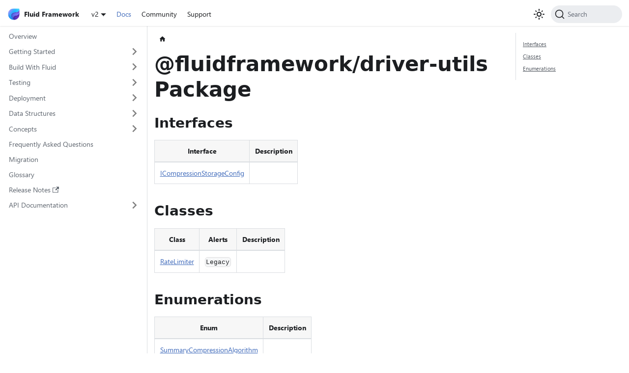

--- FILE ---
content_type: text/html
request_url: https://fluidframework.com/docs/api/driver-utils
body_size: 5162
content:
<!doctype html>
<html lang="en" dir="ltr" class="docs-wrapper plugin-docs plugin-id-default docs-version-current docs-doc-page docs-doc-id-api/driver-utils/index" data-has-hydrated="false">
<head>
<meta charset="UTF-8">
<meta name="generator" content="Docusaurus v3.6.2">
<title data-rh="true">@fluidframework/driver-utils Package | Fluid Framework</title><meta data-rh="true" name="viewport" content="width=device-width,initial-scale=1"><meta data-rh="true" name="twitter:card" content="summary_large_image"><meta data-rh="true" property="og:url" content="https://fluidframework.com/docs/api/driver-utils/"><meta data-rh="true" property="og:locale" content="en"><meta data-rh="true" name="docusaurus_locale" content="en"><meta data-rh="true" name="docsearch:language" content="en"><meta data-rh="true" name="docusaurus_version" content="current"><meta data-rh="true" name="docusaurus_tag" content="docs-default-current"><meta data-rh="true" name="docsearch:version" content="current"><meta data-rh="true" name="docsearch:docusaurus_tag" content="docs-default-current"><meta data-rh="true" property="og:title" content="@fluidframework/driver-utils Package | Fluid Framework"><meta data-rh="true" name="description" content="Interfaces"><meta data-rh="true" property="og:description" content="Interfaces"><link data-rh="true" rel="icon" href="/assets/fluid-icon.svg"><link data-rh="true" rel="canonical" href="https://fluidframework.com/docs/api/driver-utils/"><link data-rh="true" rel="alternate" href="https://fluidframework.com/docs/api/driver-utils/" hreflang="en"><link data-rh="true" rel="alternate" href="https://fluidframework.com/docs/api/driver-utils/" hreflang="x-default"><link rel="search" type="application/opensearchdescription+xml" title="Fluid Framework" href="/opensearch.xml">
<script src="/dompurify/purify.min.js"></script>
<script src="/trusted-types-policy.js"></script><link rel="stylesheet" href="/assets/css/styles.26f6f976.css">
<script src="/assets/js/runtime~main.171460d7.js" defer="defer"></script>
<script src="/assets/js/main.a408f576.js" defer="defer"></script>
</head>
<body class="navigation-with-keyboard">
<script>!function(){function t(t){document.documentElement.setAttribute("data-theme",t)}var e=function(){try{return new URLSearchParams(window.location.search).get("docusaurus-theme")}catch(t){}}()||function(){try{return window.localStorage.getItem("theme")}catch(t){}}();null!==e?t(e):window.matchMedia("(prefers-color-scheme: dark)").matches?t("dark"):(window.matchMedia("(prefers-color-scheme: light)").matches,t("light"))}(),function(){try{const c=new URLSearchParams(window.location.search).entries();for(var[t,e]of c)if(t.startsWith("docusaurus-data-")){var a=t.replace("docusaurus-data-","data-");document.documentElement.setAttribute(a,e)}}catch(t){}}()</script><div id="__docusaurus"><div role="region" aria-label="Skip to main content"><a class="skipToContent_C7zZ" href="#__docusaurus_skipToContent_fallback">Skip to main content</a></div><nav aria-label="Main" class="navbar navbar--fixed-top"><div class="navbar__inner"><div class="navbar__items"><button aria-label="Toggle navigation bar" aria-expanded="false" class="navbar__toggle clean-btn" type="button"><svg width="30" height="30" viewBox="0 0 30 30" aria-hidden="true"><path stroke="currentColor" stroke-linecap="round" stroke-miterlimit="10" stroke-width="2" d="M4 7h22M4 15h22M4 23h22"></path></svg></button><a class="navbar__brand" href="/"><div class="navbar__logo"><img src="/assets/fluid-icon.svg" alt="Fluid Framework Logo" class="themedComponent_EBwV themedComponent--light_M5U7"><img src="/assets/fluid-icon.svg" alt="Fluid Framework Logo" class="themedComponent_EBwV themedComponent--dark_ylCQ"></div><b class="navbar__title text--truncate">Fluid Framework</b></a><div class="version-dropdown-wrapper"><div class="navbar__item dropdown dropdown--hoverable"><a aria-current="page" class="navbar__link active" aria-haspopup="true" aria-expanded="false" role="button" aria-label="Select documentation version" href="/docs/api/driver-utils/">v2</a><ul class="dropdown__menu"><li><a aria-current="page" class="dropdown__link version-dropdown__item dropdown__link--active" aria-label="Version v2, item 1 of 2" aria-setsize="2" aria-posinset="1" href="/docs/api/driver-utils/">v2</a></li><li><a class="dropdown__link version-dropdown__item" aria-label="Version v1, item 2 of 2" aria-setsize="2" aria-posinset="2" href="/docs/v1/api/driver-utils/">v1</a></li></ul></div></div><a aria-current="page" class="navbar__item navbar__link navbar__link--active" href="/docs/">Docs</a><a class="navbar__item navbar__link" href="/community/">Community</a><a class="navbar__item navbar__link" href="/support/">Support</a></div><div class="navbar__items navbar__items--right"><div class="toggle_Ydlq colorModeToggle_YezA"><button class="clean-btn toggleButton_APwf toggleButtonDisabled_z9M6" type="button" disabled="" title="Switch between dark and light mode (currently light mode)" aria-label="Switch between dark and light mode (currently light mode)" aria-live="polite" aria-pressed="false"><svg viewBox="0 0 24 24" width="24" height="24" class="lightToggleIcon_OwO6"><path fill="currentColor" d="M12,9c1.65,0,3,1.35,3,3s-1.35,3-3,3s-3-1.35-3-3S10.35,9,12,9 M12,7c-2.76,0-5,2.24-5,5s2.24,5,5,5s5-2.24,5-5 S14.76,7,12,7L12,7z M2,13l2,0c0.55,0,1-0.45,1-1s-0.45-1-1-1l-2,0c-0.55,0-1,0.45-1,1S1.45,13,2,13z M20,13l2,0c0.55,0,1-0.45,1-1 s-0.45-1-1-1l-2,0c-0.55,0-1,0.45-1,1S19.45,13,20,13z M11,2v2c0,0.55,0.45,1,1,1s1-0.45,1-1V2c0-0.55-0.45-1-1-1S11,1.45,11,2z M11,20v2c0,0.55,0.45,1,1,1s1-0.45,1-1v-2c0-0.55-0.45-1-1-1C11.45,19,11,19.45,11,20z M5.99,4.58c-0.39-0.39-1.03-0.39-1.41,0 c-0.39,0.39-0.39,1.03,0,1.41l1.06,1.06c0.39,0.39,1.03,0.39,1.41,0s0.39-1.03,0-1.41L5.99,4.58z M18.36,16.95 c-0.39-0.39-1.03-0.39-1.41,0c-0.39,0.39-0.39,1.03,0,1.41l1.06,1.06c0.39,0.39,1.03,0.39,1.41,0c0.39-0.39,0.39-1.03,0-1.41 L18.36,16.95z M19.42,5.99c0.39-0.39,0.39-1.03,0-1.41c-0.39-0.39-1.03-0.39-1.41,0l-1.06,1.06c-0.39,0.39-0.39,1.03,0,1.41 s1.03,0.39,1.41,0L19.42,5.99z M7.05,18.36c0.39-0.39,0.39-1.03,0-1.41c-0.39-0.39-1.03-0.39-1.41,0l-1.06,1.06 c-0.39,0.39-0.39,1.03,0,1.41s1.03,0.39,1.41,0L7.05,18.36z"></path></svg><svg viewBox="0 0 24 24" width="24" height="24" class="darkToggleIcon_oWMj"><path fill="currentColor" d="M9.37,5.51C9.19,6.15,9.1,6.82,9.1,7.5c0,4.08,3.32,7.4,7.4,7.4c0.68,0,1.35-0.09,1.99-0.27C17.45,17.19,14.93,19,12,19 c-3.86,0-7-3.14-7-7C5,9.07,6.81,6.55,9.37,5.51z M12,3c-4.97,0-9,4.03-9,9s4.03,9,9,9s9-4.03,9-9c0-0.46-0.04-0.92-0.1-1.36 c-0.98,1.37-2.58,2.26-4.4,2.26c-2.98,0-5.4-2.42-5.4-5.4c0-1.81,0.89-3.42,2.26-4.4C12.92,3.04,12.46,3,12,3L12,3z"></path></svg></button></div><div class="navbarSearchContainer_OLFy"><button type="button" class="DocSearch DocSearch-Button" aria-label="Search"><span class="DocSearch-Button-Container"><svg width="20" height="20" class="DocSearch-Search-Icon" viewBox="0 0 20 20"><path d="M14.386 14.386l4.0877 4.0877-4.0877-4.0877c-2.9418 2.9419-7.7115 2.9419-10.6533 0-2.9419-2.9418-2.9419-7.7115 0-10.6533 2.9418-2.9419 7.7115-2.9419 10.6533 0 2.9419 2.9418 2.9419 7.7115 0 10.6533z" stroke="currentColor" fill="none" fill-rule="evenodd" stroke-linecap="round" stroke-linejoin="round"></path></svg><span class="DocSearch-Button-Placeholder">Search</span></span><span class="DocSearch-Button-Keys"></span></button></div></div></div><div role="presentation" class="navbar-sidebar__backdrop"></div></nav><div id="__docusaurus_skipToContent_fallback" class="main-wrapper mainWrapper_OyVs"><div class="docsWrapper_diHY"><button aria-label="Scroll back to top" class="clean-btn theme-back-to-top-button backToTopButton_UnlL" type="button"></button><div class="docRoot_luo1"><aside class="theme-doc-sidebar-container docSidebarContainer_IVuF"><div class="sidebarViewport_p1Rc"><div class="sidebar_Le5X"><nav aria-label="Docs sidebar" class="menu thin-scrollbar menu_LN06"><ul class="theme-doc-sidebar-menu menu__list"><li class="theme-doc-sidebar-item-link theme-doc-sidebar-item-link-level-1 menu__list-item"><a class="menu__link" href="/docs/">Overview</a></li><li class="theme-doc-sidebar-item-category theme-doc-sidebar-item-category-level-1 menu__list-item menu__list-item--collapsed"><div class="menu__list-item-collapsible"><a class="menu__link menu__link--sublist menu__link--sublist-caret" role="button" aria-expanded="false" href="/docs/start/quick-start">Getting Started</a></div></li><li class="theme-doc-sidebar-item-category theme-doc-sidebar-item-category-level-1 menu__list-item menu__list-item--collapsed"><div class="menu__list-item-collapsible"><a class="menu__link menu__link--sublist menu__link--sublist-caret" role="button" aria-expanded="false" href="/docs/build/overview">Build With Fluid</a></div></li><li class="theme-doc-sidebar-item-category theme-doc-sidebar-item-category-level-1 menu__list-item menu__list-item--collapsed"><div class="menu__list-item-collapsible"><a class="menu__link menu__link--sublist menu__link--sublist-caret" role="button" aria-expanded="false" href="/docs/testing/tinylicious">Testing</a></div></li><li class="theme-doc-sidebar-item-category theme-doc-sidebar-item-category-level-1 menu__list-item menu__list-item--collapsed"><div class="menu__list-item-collapsible"><a class="menu__link menu__link--sublist menu__link--sublist-caret" role="button" aria-expanded="false" href="/docs/deployment/service-options">Deployment</a></div></li><li class="theme-doc-sidebar-item-category theme-doc-sidebar-item-category-level-1 menu__list-item menu__list-item--collapsed"><div class="menu__list-item-collapsible"><a class="menu__link menu__link--sublist menu__link--sublist-caret" role="button" aria-expanded="false" href="/docs/data-structures/overview">Data Structures</a></div></li><li class="theme-doc-sidebar-item-category theme-doc-sidebar-item-category-level-1 menu__list-item menu__list-item--collapsed"><div class="menu__list-item-collapsible"><a class="menu__link menu__link--sublist menu__link--sublist-caret" role="button" aria-expanded="false" href="/docs/concepts/architecture">Concepts</a></div></li><li class="theme-doc-sidebar-item-link theme-doc-sidebar-item-link-level-1 menu__list-item"><a class="menu__link" href="/docs/faq">Frequently Asked Questions</a></li><li class="theme-doc-sidebar-item-link theme-doc-sidebar-item-link-level-1 menu__list-item"><a class="menu__link" href="/docs/migration">Migration</a></li><li class="theme-doc-sidebar-item-link theme-doc-sidebar-item-link-level-1 menu__list-item"><a class="menu__link" href="/docs/glossary">Glossary</a></li><li class="theme-doc-sidebar-item-link theme-doc-sidebar-item-link-level-1 menu__list-item"><a href="https://github.com/microsoft/FluidFramework/releases?q=client" target="_blank" rel="noopener noreferrer" class="menu__link menuExternalLink_pvy4">Release Notes<svg width="13.5" height="13.5" aria-hidden="true" viewBox="0 0 24 24" class="iconExternalLink_gK6z"><path fill="currentColor" d="M21 13v10h-21v-19h12v2h-10v15h17v-8h2zm3-12h-10.988l4.035 4-6.977 7.07 2.828 2.828 6.977-7.07 4.125 4.172v-11z"></path></svg></a></li><li class="theme-doc-sidebar-item-category theme-doc-sidebar-item-category-level-1 menu__list-item menu__list-item--collapsed"><div class="menu__list-item-collapsible"><a class="menu__link menu__link--sublist" href="/docs/api/">API Documentation</a><button aria-label="Expand sidebar category &#x27;API Documentation&#x27;" aria-expanded="false" type="button" class="clean-btn menu__caret"></button></div></li></ul></nav></div></div></aside><main class="docMainContainer_YLZz"><div class="container padding-top--md padding-bottom--lg"><div class="row"><div class="col docItemCol_b31G"><div class="docItemContainer_jS46"><article><nav class="theme-doc-breadcrumbs breadcrumbsContainer_rbPC" aria-label="Breadcrumbs"><ul class="breadcrumbs" itemscope="" itemtype="https://schema.org/BreadcrumbList"><li class="breadcrumbs__item"><a aria-label="Home page" class="breadcrumbs__link" href="/"><svg viewBox="0 0 24 24" class="breadcrumbHomeIcon_vWP0"><path d="M10 19v-5h4v5c0 .55.45 1 1 1h3c.55 0 1-.45 1-1v-7h1.7c.46 0 .68-.57.33-.87L12.67 3.6c-.38-.34-.96-.34-1.34 0l-8.36 7.53c-.34.3-.13.87.33.87H5v7c0 .55.45 1 1 1h3c.55 0 1-.45 1-1z" fill="currentColor"></path></svg></a></li></ul></nav><div class="tocCollapsible_isSd theme-doc-toc-mobile tocMobile_E9Rj"><button type="button" class="clean-btn tocCollapsibleButton_RJuC">On this page</button></div><div class="theme-doc-markdown markdown"><header><h1>@fluidframework/driver-utils Package</h1></header><h2 class="anchor anchorWithStickyNavbar_DFKd" id="interfaces">Interfaces<a href="#interfaces" class="hash-link" aria-label="Direct link to Interfaces" title="Direct link to Interfaces">​</a></h2>













<table><thead><tr><th>Interface</th><th>Description</th></tr></thead><tbody><tr><td><a href="/docs/api/driver-utils/icompressionstorageconfig-interface">ICompressionStorageConfig</a></td><td></td></tr></tbody></table>
<h2 class="anchor anchorWithStickyNavbar_DFKd" id="classes">Classes<a href="#classes" class="hash-link" aria-label="Direct link to Classes" title="Direct link to Classes">​</a></h2>















<table><thead><tr><th>Class</th><th>Alerts</th><th>Description</th></tr></thead><tbody><tr><td><a href="/docs/api/driver-utils/ratelimiter-class">RateLimiter</a></td><td><code>Legacy</code></td><td></td></tr></tbody></table>
<h2 class="anchor anchorWithStickyNavbar_DFKd" id="enumerations">Enumerations<a href="#enumerations" class="hash-link" aria-label="Direct link to Enumerations" title="Direct link to Enumerations">​</a></h2>













<table><thead><tr><th>Enum</th><th>Description</th></tr></thead><tbody><tr><td><a href="/docs/api/driver-utils/summarycompressionalgorithm-enum">SummaryCompressionAlgorithm</a></td><td></td></tr></tbody></table></div></article><nav class="pagination-nav docusaurus-mt-lg" aria-label="Docs pages"></nav></div></div><div class="col col--3"><div class="tableOfContents_HgMZ thin-scrollbar theme-doc-toc-desktop"><ul class="table-of-contents table-of-contents__left-border"><li><a href="#interfaces" class="table-of-contents__link toc-highlight">Interfaces</a></li><li><a href="#classes" class="table-of-contents__link toc-highlight">Classes</a></li><li><a href="#enumerations" class="table-of-contents__link toc-highlight">Enumerations</a></li></ul></div></div></div></div></main></div></div></div><footer class="footer"><div class="ffcom-footer-social"><a href="https://x.com/fluidframework" target="_blank" rel="noopener noreferrer" class="footer__link-item" aria-label="Fluid Framework on X (Twitter)."><svg xmlns="http://www.w3.org/2000/svg" width="1em" height="1em" fill="none" viewBox="0 0 1200 1227" class="xSvg_neD1" style="--dark:#000;--light:#fff"><path d="M714.163 519.284 1160.89 0h-105.86L667.137 450.887 357.328 0H0l468.492 681.821L0 1226.37h105.866l409.625-476.152 327.181 476.152H1200L714.137 519.284h.026ZM569.165 687.828l-47.468-67.894-377.686-540.24h162.604l304.797 435.991 47.468 67.894 396.2 566.721H892.476L569.165 687.854v-.026Z"></path></svg> @fluidframework</a><a href="https://github.com/microsoft/FluidFramework" target="_blank" rel="noopener noreferrer" class="footer__link-item" aria-label="Fluid Framework on GitHub."><svg viewBox="0 0 256 250" width="1em" height="1em" class="githubSvg_cUEy" xmlns="http://www.w3.org/2000/svg" style="--dark:#000;--light:#fff" preserveAspectRatio="xMidYMid"><path d="M128.001 0C57.317 0 0 57.307 0 128.001c0 56.554 36.676 104.535 87.535 121.46 6.397 1.185 8.746-2.777 8.746-6.158 0-3.052-.12-13.135-.174-23.83-35.61 7.742-43.124-15.103-43.124-15.103-5.823-14.795-14.213-18.73-14.213-18.73-11.613-7.944.876-7.78.876-7.78 12.853.902 19.621 13.19 19.621 13.19 11.417 19.568 29.945 13.911 37.249 10.64 1.149-8.272 4.466-13.92 8.127-17.116-28.431-3.236-58.318-14.212-58.318-63.258 0-13.975 5-25.394 13.188-34.358-1.329-3.224-5.71-16.242 1.24-33.874 0 0 10.749-3.44 35.21 13.121 10.21-2.836 21.16-4.258 32.038-4.307 10.878.049 21.837 1.47 32.066 4.307 24.431-16.56 35.165-13.12 35.165-13.12 6.967 17.63 2.584 30.65 1.255 33.873 8.207 8.964 13.173 20.383 13.173 34.358 0 49.163-29.944 59.988-58.447 63.157 4.591 3.972 8.682 11.762 8.682 23.704 0 17.126-.148 30.91-.148 35.126 0 3.407 2.304 7.398 8.792 6.14C219.37 232.5 256 184.537 256 128.002 256 57.307 198.691 0 128.001 0Zm-80.06 182.34c-.282.636-1.283.827-2.194.39-.929-.417-1.45-1.284-1.15-1.922.276-.655 1.279-.838 2.205-.399.93.418 1.46 1.293 1.139 1.931Zm6.296 5.618c-.61.566-1.804.303-2.614-.591-.837-.892-.994-2.086-.375-2.66.63-.566 1.787-.301 2.626.591.838.903 1 2.088.363 2.66Zm4.32 7.188c-.785.545-2.067.034-2.86-1.104-.784-1.138-.784-2.503.017-3.05.795-.547 2.058-.055 2.861 1.075.782 1.157.782 2.522-.019 3.08Zm7.304 8.325c-.701.774-2.196.566-3.29-.49-1.119-1.032-1.43-2.496-.726-3.27.71-.776 2.213-.558 3.315.49 1.11 1.03 1.45 2.505.701 3.27Zm9.442 2.81c-.31 1.003-1.75 1.459-3.199 1.033-1.448-.439-2.395-1.613-2.103-2.626.301-1.01 1.747-1.484 3.207-1.028 1.446.436 2.396 1.602 2.095 2.622Zm10.744 1.193c.036 1.055-1.193 1.93-2.715 1.95-1.53.034-2.769-.82-2.786-1.86 0-1.065 1.202-1.932 2.733-1.958 1.522-.03 2.768.818 2.768 1.868Zm10.555-.405c.182 1.03-.875 2.088-2.387 2.37-1.485.271-2.861-.365-3.05-1.386-.184-1.056.893-2.114 2.376-2.387 1.514-.263 2.868.356 3.061 1.403Z"></path></svg> fluid-framework</a><a href="https://github.com/microsoft/FluidFramework/discussions" target="_blank" rel="noopener noreferrer" class="footer__link-item" aria-label="Ask questions on GitHub.">💬 Ask questions</a><a href="https://github.com/microsoft/FluidFramework/issues/new/choose" target="_blank" rel="noopener noreferrer" class="footer__link-item" aria-label="Report issues on GitHub.">🐛 Report issues</a></div><div class="ffcom-footer-copyright"><a href="https://www.microsoft.com/" rel="noopener noreferrer" class="footerLogoLink_DDai"><img src="https://storage.fluidframework.com/static/images/microsoft-logo-inverted.png" alt="Microsoft Logo" class="footer__logo themedComponent_EBwV themedComponent--light_M5U7" width="200"><img src="https://storage.fluidframework.com/static/images/microsoft-logo-inverted.png" alt="Microsoft Logo" class="footer__logo themedComponent_EBwV themedComponent--dark_ylCQ" width="200"></a><div class="footer__copyright">Copyright © 2026 Microsoft</div></div><div class="ffcom-footer-privacy"><a href="https://privacy.microsoft.com/privacystatement" target="_blank" rel="noopener noreferrer" class="footer__link-item">Privacy</a><a href="https://go.microsoft.com/fwlink/?linkid=2259814" target="_blank" rel="noopener noreferrer" class="footer__link-item">Consumer Health Privacy</a><a href="https://www.microsoft.com/legal/terms-of-use" target="_blank" rel="noopener noreferrer" class="footer__link-item">Terms of Use</a><a href="https://github.com/microsoft/FluidFramework/blob/main/LICENSE" target="_blank" rel="noopener noreferrer" class="footer__link-item">License</a></div></footer></div>
</body>
</html>

--- FILE ---
content_type: text/javascript
request_url: https://fluidframework.com/trusted-types-policy.js
body_size: 618
content:
/*!
 * Copyright (c) Microsoft Corporation and contributors. All rights reserved.
 * Licensed under the MIT License.
 */

if (
	typeof window !== "undefined" &&
	window.trustedTypes &&
	typeof window.trustedTypes.createPolicy === "function"
) {
	if (
		typeof window.trustedTypes.getPolicy !== "function" ||
		!window.trustedTypes.getPolicy("default")
	) {
		const createHTML = (input) => {
			try {
				if (typeof DOMPurify !== "undefined") {
					return DOMPurify.sanitize(input, { RETURN_TRUSTED_TYPE: false });
				} else {
					console.warn("DOMPurify is not available. Returning unsanitized HTML.");
					return input;
				}
			} catch (e) {
				console.error("DOMPurify sanitization error:", e);
				return "";
			}
		};

		window.trustedTypes.createPolicy("default", {
			createHTML,
			createScript: (input) => input,
			createScriptURL: (input) => input,
		});
	}
}


--- FILE ---
content_type: text/javascript
request_url: https://fluidframework.com/dompurify/purify.min.js
body_size: 9125
content:
/*! @license DOMPurify 3.2.6 | (c) Cure53 and other contributors | Released under the Apache license 2.0 and Mozilla Public License 2.0 | github.com/cure53/DOMPurify/blob/3.2.6/LICENSE */
!(function (e, t) {
	"object" == typeof exports && "undefined" != typeof module
		? (module.exports = t())
		: "function" == typeof define && define.amd
			? define(t)
			: ((e = "undefined" != typeof globalThis ? globalThis : e || self).DOMPurify = t());
})(this, function () {
	"use strict";
	const {
		entries: e,
		setPrototypeOf: t,
		isFrozen: n,
		getPrototypeOf: o,
		getOwnPropertyDescriptor: r,
	} = Object;
	let { freeze: i, seal: a, create: l } = Object,
		{ apply: c, construct: s } = "undefined" != typeof Reflect && Reflect;
	i ||
		(i = function (e) {
			return e;
		}),
		a ||
			(a = function (e) {
				return e;
			}),
		c ||
			(c = function (e, t, n) {
				return e.apply(t, n);
			}),
		s ||
			(s = function (e, t) {
				return new e(...t);
			});
	const u = R(Array.prototype.forEach),
		m = R(Array.prototype.lastIndexOf),
		p = R(Array.prototype.pop),
		f = R(Array.prototype.push),
		d = R(Array.prototype.splice),
		h = R(String.prototype.toLowerCase),
		g = R(String.prototype.toString),
		T = R(String.prototype.match),
		y = R(String.prototype.replace),
		E = R(String.prototype.indexOf),
		A = R(String.prototype.trim),
		_ = R(Object.prototype.hasOwnProperty),
		S = R(RegExp.prototype.test),
		b =
			((N = TypeError),
			function () {
				for (var e = arguments.length, t = new Array(e), n = 0; n < e; n++)
					t[n] = arguments[n];
				return s(N, t);
			});
	var N;
	function R(e) {
		return function (t) {
			t instanceof RegExp && (t.lastIndex = 0);
			for (var n = arguments.length, o = new Array(n > 1 ? n - 1 : 0), r = 1; r < n; r++)
				o[r - 1] = arguments[r];
			return c(e, t, o);
		};
	}
	function w(e, o) {
		let r = arguments.length > 2 && void 0 !== arguments[2] ? arguments[2] : h;
		t && t(e, null);
		let i = o.length;
		for (; i--; ) {
			let t = o[i];
			if ("string" == typeof t) {
				const e = r(t);
				e !== t && (n(o) || (o[i] = e), (t = e));
			}
			e[t] = !0;
		}
		return e;
	}
	function O(e) {
		for (let t = 0; t < e.length; t++) {
			_(e, t) || (e[t] = null);
		}
		return e;
	}
	function D(t) {
		const n = l(null);
		for (const [o, r] of e(t)) {
			_(t, o) &&
				(Array.isArray(r)
					? (n[o] = O(r))
					: r && "object" == typeof r && r.constructor === Object
						? (n[o] = D(r))
						: (n[o] = r));
		}
		return n;
	}
	function v(e, t) {
		for (; null !== e; ) {
			const n = r(e, t);
			if (n) {
				if (n.get) return R(n.get);
				if ("function" == typeof n.value) return R(n.value);
			}
			e = o(e);
		}
		return function () {
			return null;
		};
	}
	const L = i([
			"a",
			"abbr",
			"acronym",
			"address",
			"area",
			"article",
			"aside",
			"audio",
			"b",
			"bdi",
			"bdo",
			"big",
			"blink",
			"blockquote",
			"body",
			"br",
			"button",
			"canvas",
			"caption",
			"center",
			"cite",
			"code",
			"col",
			"colgroup",
			"content",
			"data",
			"datalist",
			"dd",
			"decorator",
			"del",
			"details",
			"dfn",
			"dialog",
			"dir",
			"div",
			"dl",
			"dt",
			"element",
			"em",
			"fieldset",
			"figcaption",
			"figure",
			"font",
			"footer",
			"form",
			"h1",
			"h2",
			"h3",
			"h4",
			"h5",
			"h6",
			"head",
			"header",
			"hgroup",
			"hr",
			"html",
			"i",
			"img",
			"input",
			"ins",
			"kbd",
			"label",
			"legend",
			"li",
			"main",
			"map",
			"mark",
			"marquee",
			"menu",
			"menuitem",
			"meter",
			"nav",
			"nobr",
			"ol",
			"optgroup",
			"option",
			"output",
			"p",
			"picture",
			"pre",
			"progress",
			"q",
			"rp",
			"rt",
			"ruby",
			"s",
			"samp",
			"section",
			"select",
			"shadow",
			"small",
			"source",
			"spacer",
			"span",
			"strike",
			"strong",
			"style",
			"sub",
			"summary",
			"sup",
			"table",
			"tbody",
			"td",
			"template",
			"textarea",
			"tfoot",
			"th",
			"thead",
			"time",
			"tr",
			"track",
			"tt",
			"u",
			"ul",
			"var",
			"video",
			"wbr",
		]),
		C = i([
			"svg",
			"a",
			"altglyph",
			"altglyphdef",
			"altglyphitem",
			"animatecolor",
			"animatemotion",
			"animatetransform",
			"circle",
			"clippath",
			"defs",
			"desc",
			"ellipse",
			"filter",
			"font",
			"g",
			"glyph",
			"glyphref",
			"hkern",
			"image",
			"line",
			"lineargradient",
			"marker",
			"mask",
			"metadata",
			"mpath",
			"path",
			"pattern",
			"polygon",
			"polyline",
			"radialgradient",
			"rect",
			"stop",
			"style",
			"switch",
			"symbol",
			"text",
			"textpath",
			"title",
			"tref",
			"tspan",
			"view",
			"vkern",
		]),
		x = i([
			"feBlend",
			"feColorMatrix",
			"feComponentTransfer",
			"feComposite",
			"feConvolveMatrix",
			"feDiffuseLighting",
			"feDisplacementMap",
			"feDistantLight",
			"feDropShadow",
			"feFlood",
			"feFuncA",
			"feFuncB",
			"feFuncG",
			"feFuncR",
			"feGaussianBlur",
			"feImage",
			"feMerge",
			"feMergeNode",
			"feMorphology",
			"feOffset",
			"fePointLight",
			"feSpecularLighting",
			"feSpotLight",
			"feTile",
			"feTurbulence",
		]),
		I = i([
			"animate",
			"color-profile",
			"cursor",
			"discard",
			"font-face",
			"font-face-format",
			"font-face-name",
			"font-face-src",
			"font-face-uri",
			"foreignobject",
			"hatch",
			"hatchpath",
			"mesh",
			"meshgradient",
			"meshpatch",
			"meshrow",
			"missing-glyph",
			"script",
			"set",
			"solidcolor",
			"unknown",
			"use",
		]),
		M = i([
			"math",
			"menclose",
			"merror",
			"mfenced",
			"mfrac",
			"mglyph",
			"mi",
			"mlabeledtr",
			"mmultiscripts",
			"mn",
			"mo",
			"mover",
			"mpadded",
			"mphantom",
			"mroot",
			"mrow",
			"ms",
			"mspace",
			"msqrt",
			"mstyle",
			"msub",
			"msup",
			"msubsup",
			"mtable",
			"mtd",
			"mtext",
			"mtr",
			"munder",
			"munderover",
			"mprescripts",
		]),
		k = i([
			"maction",
			"maligngroup",
			"malignmark",
			"mlongdiv",
			"mscarries",
			"mscarry",
			"msgroup",
			"mstack",
			"msline",
			"msrow",
			"semantics",
			"annotation",
			"annotation-xml",
			"mprescripts",
			"none",
		]),
		U = i(["#text"]),
		z = i([
			"accept",
			"action",
			"align",
			"alt",
			"autocapitalize",
			"autocomplete",
			"autopictureinpicture",
			"autoplay",
			"background",
			"bgcolor",
			"border",
			"capture",
			"cellpadding",
			"cellspacing",
			"checked",
			"cite",
			"class",
			"clear",
			"color",
			"cols",
			"colspan",
			"controls",
			"controlslist",
			"coords",
			"crossorigin",
			"datetime",
			"decoding",
			"default",
			"dir",
			"disabled",
			"disablepictureinpicture",
			"disableremoteplayback",
			"download",
			"draggable",
			"enctype",
			"enterkeyhint",
			"face",
			"for",
			"headers",
			"height",
			"hidden",
			"high",
			"href",
			"hreflang",
			"id",
			"inputmode",
			"integrity",
			"ismap",
			"kind",
			"label",
			"lang",
			"list",
			"loading",
			"loop",
			"low",
			"max",
			"maxlength",
			"media",
			"method",
			"min",
			"minlength",
			"multiple",
			"muted",
			"name",
			"nonce",
			"noshade",
			"novalidate",
			"nowrap",
			"open",
			"optimum",
			"pattern",
			"placeholder",
			"playsinline",
			"popover",
			"popovertarget",
			"popovertargetaction",
			"poster",
			"preload",
			"pubdate",
			"radiogroup",
			"readonly",
			"rel",
			"required",
			"rev",
			"reversed",
			"role",
			"rows",
			"rowspan",
			"spellcheck",
			"scope",
			"selected",
			"shape",
			"size",
			"sizes",
			"span",
			"srclang",
			"start",
			"src",
			"srcset",
			"step",
			"style",
			"summary",
			"tabindex",
			"title",
			"translate",
			"type",
			"usemap",
			"valign",
			"value",
			"width",
			"wrap",
			"xmlns",
			"slot",
		]),
		P = i([
			"accent-height",
			"accumulate",
			"additive",
			"alignment-baseline",
			"amplitude",
			"ascent",
			"attributename",
			"attributetype",
			"azimuth",
			"basefrequency",
			"baseline-shift",
			"begin",
			"bias",
			"by",
			"class",
			"clip",
			"clippathunits",
			"clip-path",
			"clip-rule",
			"color",
			"color-interpolation",
			"color-interpolation-filters",
			"color-profile",
			"color-rendering",
			"cx",
			"cy",
			"d",
			"dx",
			"dy",
			"diffuseconstant",
			"direction",
			"display",
			"divisor",
			"dur",
			"edgemode",
			"elevation",
			"end",
			"exponent",
			"fill",
			"fill-opacity",
			"fill-rule",
			"filter",
			"filterunits",
			"flood-color",
			"flood-opacity",
			"font-family",
			"font-size",
			"font-size-adjust",
			"font-stretch",
			"font-style",
			"font-variant",
			"font-weight",
			"fx",
			"fy",
			"g1",
			"g2",
			"glyph-name",
			"glyphref",
			"gradientunits",
			"gradienttransform",
			"height",
			"href",
			"id",
			"image-rendering",
			"in",
			"in2",
			"intercept",
			"k",
			"k1",
			"k2",
			"k3",
			"k4",
			"kerning",
			"keypoints",
			"keysplines",
			"keytimes",
			"lang",
			"lengthadjust",
			"letter-spacing",
			"kernelmatrix",
			"kernelunitlength",
			"lighting-color",
			"local",
			"marker-end",
			"marker-mid",
			"marker-start",
			"markerheight",
			"markerunits",
			"markerwidth",
			"maskcontentunits",
			"maskunits",
			"max",
			"mask",
			"media",
			"method",
			"mode",
			"min",
			"name",
			"numoctaves",
			"offset",
			"operator",
			"opacity",
			"order",
			"orient",
			"orientation",
			"origin",
			"overflow",
			"paint-order",
			"path",
			"pathlength",
			"patterncontentunits",
			"patterntransform",
			"patternunits",
			"points",
			"preservealpha",
			"preserveaspectratio",
			"primitiveunits",
			"r",
			"rx",
			"ry",
			"radius",
			"refx",
			"refy",
			"repeatcount",
			"repeatdur",
			"restart",
			"result",
			"rotate",
			"scale",
			"seed",
			"shape-rendering",
			"slope",
			"specularconstant",
			"specularexponent",
			"spreadmethod",
			"startoffset",
			"stddeviation",
			"stitchtiles",
			"stop-color",
			"stop-opacity",
			"stroke-dasharray",
			"stroke-dashoffset",
			"stroke-linecap",
			"stroke-linejoin",
			"stroke-miterlimit",
			"stroke-opacity",
			"stroke",
			"stroke-width",
			"style",
			"surfacescale",
			"systemlanguage",
			"tabindex",
			"tablevalues",
			"targetx",
			"targety",
			"transform",
			"transform-origin",
			"text-anchor",
			"text-decoration",
			"text-rendering",
			"textlength",
			"type",
			"u1",
			"u2",
			"unicode",
			"values",
			"viewbox",
			"visibility",
			"version",
			"vert-adv-y",
			"vert-origin-x",
			"vert-origin-y",
			"width",
			"word-spacing",
			"wrap",
			"writing-mode",
			"xchannelselector",
			"ychannelselector",
			"x",
			"x1",
			"x2",
			"xmlns",
			"y",
			"y1",
			"y2",
			"z",
			"zoomandpan",
		]),
		H = i([
			"accent",
			"accentunder",
			"align",
			"bevelled",
			"close",
			"columnsalign",
			"columnlines",
			"columnspan",
			"denomalign",
			"depth",
			"dir",
			"display",
			"displaystyle",
			"encoding",
			"fence",
			"frame",
			"height",
			"href",
			"id",
			"largeop",
			"length",
			"linethickness",
			"lspace",
			"lquote",
			"mathbackground",
			"mathcolor",
			"mathsize",
			"mathvariant",
			"maxsize",
			"minsize",
			"movablelimits",
			"notation",
			"numalign",
			"open",
			"rowalign",
			"rowlines",
			"rowspacing",
			"rowspan",
			"rspace",
			"rquote",
			"scriptlevel",
			"scriptminsize",
			"scriptsizemultiplier",
			"selection",
			"separator",
			"separators",
			"stretchy",
			"subscriptshift",
			"supscriptshift",
			"symmetric",
			"voffset",
			"width",
			"xmlns",
		]),
		F = i(["xlink:href", "xml:id", "xlink:title", "xml:space", "xmlns:xlink"]),
		B = a(/\{\{[\w\W]*|[\w\W]*\}\}/gm),
		W = a(/<%[\w\W]*|[\w\W]*%>/gm),
		G = a(/\$\{[\w\W]*/gm),
		Y = a(/^data-[\-\w.\u00B7-\uFFFF]+$/),
		j = a(/^aria-[\-\w]+$/),
		X = a(
			/^(?:(?:(?:f|ht)tps?|mailto|tel|callto|sms|cid|xmpp|matrix):|[^a-z]|[a-z+.\-]+(?:[^a-z+.\-:]|$))/i,
		),
		q = a(/^(?:\w+script|data):/i),
		$ = a(/[\u0000-\u0020\u00A0\u1680\u180E\u2000-\u2029\u205F\u3000]/g),
		K = a(/^html$/i),
		V = a(/^[a-z][.\w]*(-[.\w]+)+$/i);
	var Z = Object.freeze({
		__proto__: null,
		ARIA_ATTR: j,
		ATTR_WHITESPACE: $,
		CUSTOM_ELEMENT: V,
		DATA_ATTR: Y,
		DOCTYPE_NAME: K,
		ERB_EXPR: W,
		IS_ALLOWED_URI: X,
		IS_SCRIPT_OR_DATA: q,
		MUSTACHE_EXPR: B,
		TMPLIT_EXPR: G,
	});
	const J = 1,
		Q = 3,
		ee = 7,
		te = 8,
		ne = 9,
		oe = function () {
			return "undefined" == typeof window ? null : window;
		};
	var re = (function t() {
		let n = arguments.length > 0 && void 0 !== arguments[0] ? arguments[0] : oe();
		const o = (e) => t(e);
		if (
			((o.version = "3.2.6"),
			(o.removed = []),
			!n || !n.document || n.document.nodeType !== ne || !n.Element)
		)
			return (o.isSupported = !1), o;
		let { document: r } = n;
		const a = r,
			c = a.currentScript,
			{
				DocumentFragment: s,
				HTMLTemplateElement: N,
				Node: R,
				Element: O,
				NodeFilter: B,
				NamedNodeMap: W = n.NamedNodeMap || n.MozNamedAttrMap,
				HTMLFormElement: G,
				DOMParser: Y,
				trustedTypes: j,
			} = n,
			q = O.prototype,
			$ = v(q, "cloneNode"),
			V = v(q, "remove"),
			re = v(q, "nextSibling"),
			ie = v(q, "childNodes"),
			ae = v(q, "parentNode");
		if ("function" == typeof N) {
			const e = r.createElement("template");
			e.content && e.content.ownerDocument && (r = e.content.ownerDocument);
		}
		let le,
			ce = "";
		const {
				implementation: se,
				createNodeIterator: ue,
				createDocumentFragment: me,
				getElementsByTagName: pe,
			} = r,
			{ importNode: fe } = a;
		let de = {
			afterSanitizeAttributes: [],
			afterSanitizeElements: [],
			afterSanitizeShadowDOM: [],
			beforeSanitizeAttributes: [],
			beforeSanitizeElements: [],
			beforeSanitizeShadowDOM: [],
			uponSanitizeAttribute: [],
			uponSanitizeElement: [],
			uponSanitizeShadowNode: [],
		};
		o.isSupported =
			"function" == typeof e &&
			"function" == typeof ae &&
			se &&
			void 0 !== se.createHTMLDocument;
		const {
			MUSTACHE_EXPR: he,
			ERB_EXPR: ge,
			TMPLIT_EXPR: Te,
			DATA_ATTR: ye,
			ARIA_ATTR: Ee,
			IS_SCRIPT_OR_DATA: Ae,
			ATTR_WHITESPACE: _e,
			CUSTOM_ELEMENT: Se,
		} = Z;
		let { IS_ALLOWED_URI: be } = Z,
			Ne = null;
		const Re = w({}, [...L, ...C, ...x, ...M, ...U]);
		let we = null;
		const Oe = w({}, [...z, ...P, ...H, ...F]);
		let De = Object.seal(
				l(null, {
					tagNameCheck: { writable: !0, configurable: !1, enumerable: !0, value: null },
					attributeNameCheck: {
						writable: !0,
						configurable: !1,
						enumerable: !0,
						value: null,
					},
					allowCustomizedBuiltInElements: {
						writable: !0,
						configurable: !1,
						enumerable: !0,
						value: !1,
					},
				}),
			),
			ve = null,
			Le = null,
			Ce = !0,
			xe = !0,
			Ie = !1,
			Me = !0,
			ke = !1,
			Ue = !0,
			ze = !1,
			Pe = !1,
			He = !1,
			Fe = !1,
			Be = !1,
			We = !1,
			Ge = !0,
			Ye = !1,
			je = !0,
			Xe = !1,
			qe = {},
			$e = null;
		const Ke = w({}, [
			"annotation-xml",
			"audio",
			"colgroup",
			"desc",
			"foreignobject",
			"head",
			"iframe",
			"math",
			"mi",
			"mn",
			"mo",
			"ms",
			"mtext",
			"noembed",
			"noframes",
			"noscript",
			"plaintext",
			"script",
			"style",
			"svg",
			"template",
			"thead",
			"title",
			"video",
			"xmp",
		]);
		let Ve = null;
		const Ze = w({}, ["audio", "video", "img", "source", "image", "track"]);
		let Je = null;
		const Qe = w({}, [
				"alt",
				"class",
				"for",
				"id",
				"label",
				"name",
				"pattern",
				"placeholder",
				"role",
				"summary",
				"title",
				"value",
				"style",
				"xmlns",
			]),
			et = "http://www.w3.org/1998/Math/MathML",
			tt = "http://www.w3.org/2000/svg",
			nt = "http://www.w3.org/1999/xhtml";
		let ot = nt,
			rt = !1,
			it = null;
		const at = w({}, [et, tt, nt], g);
		let lt = w({}, ["mi", "mo", "mn", "ms", "mtext"]),
			ct = w({}, ["annotation-xml"]);
		const st = w({}, ["title", "style", "font", "a", "script"]);
		let ut = null;
		const mt = ["application/xhtml+xml", "text/html"];
		let pt = null,
			ft = null;
		const dt = r.createElement("form"),
			ht = function (e) {
				return e instanceof RegExp || e instanceof Function;
			},
			gt = function () {
				let e = arguments.length > 0 && void 0 !== arguments[0] ? arguments[0] : {};
				if (!ft || ft !== e) {
					if (
						((e && "object" == typeof e) || (e = {}),
						(e = D(e)),
						(ut =
							-1 === mt.indexOf(e.PARSER_MEDIA_TYPE)
								? "text/html"
								: e.PARSER_MEDIA_TYPE),
						(pt = "application/xhtml+xml" === ut ? g : h),
						(Ne = _(e, "ALLOWED_TAGS") ? w({}, e.ALLOWED_TAGS, pt) : Re),
						(we = _(e, "ALLOWED_ATTR") ? w({}, e.ALLOWED_ATTR, pt) : Oe),
						(it = _(e, "ALLOWED_NAMESPACES") ? w({}, e.ALLOWED_NAMESPACES, g) : at),
						(Je = _(e, "ADD_URI_SAFE_ATTR") ? w(D(Qe), e.ADD_URI_SAFE_ATTR, pt) : Qe),
						(Ve = _(e, "ADD_DATA_URI_TAGS") ? w(D(Ze), e.ADD_DATA_URI_TAGS, pt) : Ze),
						($e = _(e, "FORBID_CONTENTS") ? w({}, e.FORBID_CONTENTS, pt) : Ke),
						(ve = _(e, "FORBID_TAGS") ? w({}, e.FORBID_TAGS, pt) : D({})),
						(Le = _(e, "FORBID_ATTR") ? w({}, e.FORBID_ATTR, pt) : D({})),
						(qe = !!_(e, "USE_PROFILES") && e.USE_PROFILES),
						(Ce = !1 !== e.ALLOW_ARIA_ATTR),
						(xe = !1 !== e.ALLOW_DATA_ATTR),
						(Ie = e.ALLOW_UNKNOWN_PROTOCOLS || !1),
						(Me = !1 !== e.ALLOW_SELF_CLOSE_IN_ATTR),
						(ke = e.SAFE_FOR_TEMPLATES || !1),
						(Ue = !1 !== e.SAFE_FOR_XML),
						(ze = e.WHOLE_DOCUMENT || !1),
						(Fe = e.RETURN_DOM || !1),
						(Be = e.RETURN_DOM_FRAGMENT || !1),
						(We = e.RETURN_TRUSTED_TYPE || !1),
						(He = e.FORCE_BODY || !1),
						(Ge = !1 !== e.SANITIZE_DOM),
						(Ye = e.SANITIZE_NAMED_PROPS || !1),
						(je = !1 !== e.KEEP_CONTENT),
						(Xe = e.IN_PLACE || !1),
						(be = e.ALLOWED_URI_REGEXP || X),
						(ot = e.NAMESPACE || nt),
						(lt = e.MATHML_TEXT_INTEGRATION_POINTS || lt),
						(ct = e.HTML_INTEGRATION_POINTS || ct),
						(De = e.CUSTOM_ELEMENT_HANDLING || {}),
						e.CUSTOM_ELEMENT_HANDLING &&
							ht(e.CUSTOM_ELEMENT_HANDLING.tagNameCheck) &&
							(De.tagNameCheck = e.CUSTOM_ELEMENT_HANDLING.tagNameCheck),
						e.CUSTOM_ELEMENT_HANDLING &&
							ht(e.CUSTOM_ELEMENT_HANDLING.attributeNameCheck) &&
							(De.attributeNameCheck = e.CUSTOM_ELEMENT_HANDLING.attributeNameCheck),
						e.CUSTOM_ELEMENT_HANDLING &&
							"boolean" ==
								typeof e.CUSTOM_ELEMENT_HANDLING.allowCustomizedBuiltInElements &&
							(De.allowCustomizedBuiltInElements =
								e.CUSTOM_ELEMENT_HANDLING.allowCustomizedBuiltInElements),
						ke && (xe = !1),
						Be && (Fe = !0),
						qe &&
							((Ne = w({}, U)),
							(we = []),
							!0 === qe.html && (w(Ne, L), w(we, z)),
							!0 === qe.svg && (w(Ne, C), w(we, P), w(we, F)),
							!0 === qe.svgFilters && (w(Ne, x), w(we, P), w(we, F)),
							!0 === qe.mathMl && (w(Ne, M), w(we, H), w(we, F))),
						e.ADD_TAGS && (Ne === Re && (Ne = D(Ne)), w(Ne, e.ADD_TAGS, pt)),
						e.ADD_ATTR && (we === Oe && (we = D(we)), w(we, e.ADD_ATTR, pt)),
						e.ADD_URI_SAFE_ATTR && w(Je, e.ADD_URI_SAFE_ATTR, pt),
						e.FORBID_CONTENTS &&
							($e === Ke && ($e = D($e)), w($e, e.FORBID_CONTENTS, pt)),
						je && (Ne["#text"] = !0),
						ze && w(Ne, ["html", "head", "body"]),
						Ne.table && (w(Ne, ["tbody"]), delete ve.tbody),
						e.TRUSTED_TYPES_POLICY)
					) {
						if ("function" != typeof e.TRUSTED_TYPES_POLICY.createHTML)
							throw b(
								'TRUSTED_TYPES_POLICY configuration option must provide a "createHTML" hook.',
							);
						if ("function" != typeof e.TRUSTED_TYPES_POLICY.createScriptURL)
							throw b(
								'TRUSTED_TYPES_POLICY configuration option must provide a "createScriptURL" hook.',
							);
						(le = e.TRUSTED_TYPES_POLICY), (ce = le.createHTML(""));
					} else
						void 0 === le &&
							(le = (function (e, t) {
								if ("object" != typeof e || "function" != typeof e.createPolicy)
									return null;
								let n = null;
								const o = "data-tt-policy-suffix";
								t && t.hasAttribute(o) && (n = t.getAttribute(o));
								const r = "dompurify" + (n ? "#" + n : "");
								try {
									return e.createPolicy(r, {
										createHTML: (e) => e,
										createScriptURL: (e) => e,
									});
								} catch (e) {
									return (
										console.warn(
											"TrustedTypes policy " + r + " could not be created.",
										),
										null
									);
								}
							})(j, c)),
							null !== le && "string" == typeof ce && (ce = le.createHTML(""));
					i && i(e), (ft = e);
				}
			},
			Tt = w({}, [...C, ...x, ...I]),
			yt = w({}, [...M, ...k]),
			Et = function (e) {
				f(o.removed, { element: e });
				try {
					ae(e).removeChild(e);
				} catch (t) {
					V(e);
				}
			},
			At = function (e, t) {
				try {
					f(o.removed, { attribute: t.getAttributeNode(e), from: t });
				} catch (e) {
					f(o.removed, { attribute: null, from: t });
				}
				if ((t.removeAttribute(e), "is" === e))
					if (Fe || Be)
						try {
							Et(t);
						} catch (e) {}
					else
						try {
							t.setAttribute(e, "");
						} catch (e) {}
			},
			_t = function (e) {
				let t = null,
					n = null;
				if (He) e = "<remove></remove>" + e;
				else {
					const t = T(e, /^[\r\n\t ]+/);
					n = t && t[0];
				}
				"application/xhtml+xml" === ut &&
					ot === nt &&
					(e =
						'<html xmlns="http://www.w3.org/1999/xhtml"><head></head><body>' +
						e +
						"</body></html>");
				const o = le ? le.createHTML(e) : e;
				if (ot === nt)
					try {
						t = new Y().parseFromString(o, ut);
					} catch (e) {}
				if (!t || !t.documentElement) {
					t = se.createDocument(ot, "template", null);
					try {
						t.documentElement.innerHTML = rt ? ce : o;
					} catch (e) {}
				}
				const i = t.body || t.documentElement;
				return (
					e && n && i.insertBefore(r.createTextNode(n), i.childNodes[0] || null),
					ot === nt ? pe.call(t, ze ? "html" : "body")[0] : ze ? t.documentElement : i
				);
			},
			St = function (e) {
				return ue.call(
					e.ownerDocument || e,
					e,
					B.SHOW_ELEMENT |
						B.SHOW_COMMENT |
						B.SHOW_TEXT |
						B.SHOW_PROCESSING_INSTRUCTION |
						B.SHOW_CDATA_SECTION,
					null,
				);
			},
			bt = function (e) {
				return (
					e instanceof G &&
					("string" != typeof e.nodeName ||
						"string" != typeof e.textContent ||
						"function" != typeof e.removeChild ||
						!(e.attributes instanceof W) ||
						"function" != typeof e.removeAttribute ||
						"function" != typeof e.setAttribute ||
						"string" != typeof e.namespaceURI ||
						"function" != typeof e.insertBefore ||
						"function" != typeof e.hasChildNodes)
				);
			},
			Nt = function (e) {
				return "function" == typeof R && e instanceof R;
			};
		function Rt(e, t, n) {
			u(e, (e) => {
				e.call(o, t, n, ft);
			});
		}
		const wt = function (e) {
				let t = null;
				if ((Rt(de.beforeSanitizeElements, e, null), bt(e))) return Et(e), !0;
				const n = pt(e.nodeName);
				if (
					(Rt(de.uponSanitizeElement, e, { tagName: n, allowedTags: Ne }),
					Ue &&
						e.hasChildNodes() &&
						!Nt(e.firstElementChild) &&
						S(/<[/\w!]/g, e.innerHTML) &&
						S(/<[/\w!]/g, e.textContent))
				)
					return Et(e), !0;
				if (e.nodeType === ee) return Et(e), !0;
				if (Ue && e.nodeType === te && S(/<[/\w]/g, e.data)) return Et(e), !0;
				if (!Ne[n] || ve[n]) {
					if (!ve[n] && Dt(n)) {
						if (De.tagNameCheck instanceof RegExp && S(De.tagNameCheck, n)) return !1;
						if (De.tagNameCheck instanceof Function && De.tagNameCheck(n)) return !1;
					}
					if (je && !$e[n]) {
						const t = ae(e) || e.parentNode,
							n = ie(e) || e.childNodes;
						if (n && t) {
							for (let o = n.length - 1; o >= 0; --o) {
								const r = $(n[o], !0);
								(r.__removalCount = (e.__removalCount || 0) + 1),
									t.insertBefore(r, re(e));
							}
						}
					}
					return Et(e), !0;
				}
				return e instanceof O &&
					!(function (e) {
						let t = ae(e);
						(t && t.tagName) || (t = { namespaceURI: ot, tagName: "template" });
						const n = h(e.tagName),
							o = h(t.tagName);
						return (
							!!it[e.namespaceURI] &&
							(e.namespaceURI === tt
								? t.namespaceURI === nt
									? "svg" === n
									: t.namespaceURI === et
										? "svg" === n && ("annotation-xml" === o || lt[o])
										: Boolean(Tt[n])
								: e.namespaceURI === et
									? t.namespaceURI === nt
										? "math" === n
										: t.namespaceURI === tt
											? "math" === n && ct[o]
											: Boolean(yt[n])
									: e.namespaceURI === nt
										? !(t.namespaceURI === tt && !ct[o]) &&
											!(t.namespaceURI === et && !lt[o]) &&
											!yt[n] &&
											(st[n] || !Tt[n])
										: !("application/xhtml+xml" !== ut || !it[e.namespaceURI]))
						);
					})(e)
					? (Et(e), !0)
					: ("noscript" !== n && "noembed" !== n && "noframes" !== n) ||
						  !S(/<\/no(script|embed|frames)/i, e.innerHTML)
						? (ke &&
								e.nodeType === Q &&
								((t = e.textContent),
								u([he, ge, Te], (e) => {
									t = y(t, e, " ");
								}),
								e.textContent !== t &&
									(f(o.removed, { element: e.cloneNode() }),
									(e.textContent = t))),
							Rt(de.afterSanitizeElements, e, null),
							!1)
						: (Et(e), !0);
			},
			Ot = function (e, t, n) {
				if (Ge && ("id" === t || "name" === t) && (n in r || n in dt)) return !1;
				if (xe && !Le[t] && S(ye, t));
				else if (Ce && S(Ee, t));
				else if (!we[t] || Le[t]) {
					if (
						!(
							(Dt(e) &&
								((De.tagNameCheck instanceof RegExp && S(De.tagNameCheck, e)) ||
									(De.tagNameCheck instanceof Function && De.tagNameCheck(e))) &&
								((De.attributeNameCheck instanceof RegExp &&
									S(De.attributeNameCheck, t)) ||
									(De.attributeNameCheck instanceof Function &&
										De.attributeNameCheck(t)))) ||
							("is" === t &&
								De.allowCustomizedBuiltInElements &&
								((De.tagNameCheck instanceof RegExp && S(De.tagNameCheck, n)) ||
									(De.tagNameCheck instanceof Function && De.tagNameCheck(n))))
						)
					)
						return !1;
				} else if (Je[t]);
				else if (S(be, y(n, _e, "")));
				else if (
					("src" !== t && "xlink:href" !== t && "href" !== t) ||
					"script" === e ||
					0 !== E(n, "data:") ||
					!Ve[e]
				) {
					if (Ie && !S(Ae, y(n, _e, "")));
					else if (n) return !1;
				} else;
				return !0;
			},
			Dt = function (e) {
				return "annotation-xml" !== e && T(e, Se);
			},
			vt = function (e) {
				Rt(de.beforeSanitizeAttributes, e, null);
				const { attributes: t } = e;
				if (!t || bt(e)) return;
				const n = {
					attrName: "",
					attrValue: "",
					keepAttr: !0,
					allowedAttributes: we,
					forceKeepAttr: void 0,
				};
				let r = t.length;
				for (; r--; ) {
					const i = t[r],
						{ name: a, namespaceURI: l, value: c } = i,
						s = pt(a),
						m = c;
					let f = "value" === a ? m : A(m);
					if (
						((n.attrName = s),
						(n.attrValue = f),
						(n.keepAttr = !0),
						(n.forceKeepAttr = void 0),
						Rt(de.uponSanitizeAttribute, e, n),
						(f = n.attrValue),
						!Ye ||
							("id" !== s && "name" !== s) ||
							(At(a, e), (f = "user-content-" + f)),
						Ue && S(/((--!?|])>)|<\/(style|title)/i, f))
					) {
						At(a, e);
						continue;
					}
					if (n.forceKeepAttr) continue;
					if (!n.keepAttr) {
						At(a, e);
						continue;
					}
					if (!Me && S(/\/>/i, f)) {
						At(a, e);
						continue;
					}
					ke &&
						u([he, ge, Te], (e) => {
							f = y(f, e, " ");
						});
					const d = pt(e.nodeName);
					if (Ot(d, s, f)) {
						if (le && "object" == typeof j && "function" == typeof j.getAttributeType)
							if (l);
							else
								switch (j.getAttributeType(d, s)) {
									case "TrustedHTML":
										f = le.createHTML(f);
										break;
									case "TrustedScriptURL":
										f = le.createScriptURL(f);
								}
						if (f !== m)
							try {
								l ? e.setAttributeNS(l, a, f) : e.setAttribute(a, f),
									bt(e) ? Et(e) : p(o.removed);
							} catch (t) {
								At(a, e);
							}
					} else At(a, e);
				}
				Rt(de.afterSanitizeAttributes, e, null);
			},
			Lt = function e(t) {
				let n = null;
				const o = St(t);
				for (Rt(de.beforeSanitizeShadowDOM, t, null); (n = o.nextNode()); )
					Rt(de.uponSanitizeShadowNode, n, null),
						wt(n),
						vt(n),
						n.content instanceof s && e(n.content);
				Rt(de.afterSanitizeShadowDOM, t, null);
			};
		return (
			(o.sanitize = function (e) {
				let t = arguments.length > 1 && void 0 !== arguments[1] ? arguments[1] : {},
					n = null,
					r = null,
					i = null,
					l = null;
				if (((rt = !e), rt && (e = "\x3c!--\x3e"), "string" != typeof e && !Nt(e))) {
					if ("function" != typeof e.toString) throw b("toString is not a function");
					if ("string" != typeof (e = e.toString()))
						throw b("dirty is not a string, aborting");
				}
				if (!o.isSupported) return e;
				if ((Pe || gt(t), (o.removed = []), "string" == typeof e && (Xe = !1), Xe)) {
					if (e.nodeName) {
						const t = pt(e.nodeName);
						if (!Ne[t] || ve[t])
							throw b("root node is forbidden and cannot be sanitized in-place");
					}
				} else if (e instanceof R)
					(n = _t("\x3c!----\x3e")),
						(r = n.ownerDocument.importNode(e, !0)),
						(r.nodeType === J && "BODY" === r.nodeName) || "HTML" === r.nodeName
							? (n = r)
							: n.appendChild(r);
				else {
					if (!Fe && !ke && !ze && -1 === e.indexOf("<"))
						return le && We ? le.createHTML(e) : e;
					if (((n = _t(e)), !n)) return Fe ? null : We ? ce : "";
				}
				n && He && Et(n.firstChild);
				const c = St(Xe ? e : n);
				for (; (i = c.nextNode()); ) wt(i), vt(i), i.content instanceof s && Lt(i.content);
				if (Xe) return e;
				if (Fe) {
					if (Be)
						for (l = me.call(n.ownerDocument); n.firstChild; )
							l.appendChild(n.firstChild);
					else l = n;
					return (we.shadowroot || we.shadowrootmode) && (l = fe.call(a, l, !0)), l;
				}
				let m = ze ? n.outerHTML : n.innerHTML;
				return (
					ze &&
						Ne["!doctype"] &&
						n.ownerDocument &&
						n.ownerDocument.doctype &&
						n.ownerDocument.doctype.name &&
						S(K, n.ownerDocument.doctype.name) &&
						(m = "<!DOCTYPE " + n.ownerDocument.doctype.name + ">\n" + m),
					ke &&
						u([he, ge, Te], (e) => {
							m = y(m, e, " ");
						}),
					le && We ? le.createHTML(m) : m
				);
			}),
			(o.setConfig = function () {
				gt(arguments.length > 0 && void 0 !== arguments[0] ? arguments[0] : {}), (Pe = !0);
			}),
			(o.clearConfig = function () {
				(ft = null), (Pe = !1);
			}),
			(o.isValidAttribute = function (e, t, n) {
				ft || gt({});
				const o = pt(e),
					r = pt(t);
				return Ot(o, r, n);
			}),
			(o.addHook = function (e, t) {
				"function" == typeof t && f(de[e], t);
			}),
			(o.removeHook = function (e, t) {
				if (void 0 !== t) {
					const n = m(de[e], t);
					return -1 === n ? void 0 : d(de[e], n, 1)[0];
				}
				return p(de[e]);
			}),
			(o.removeHooks = function (e) {
				de[e] = [];
			}),
			(o.removeAllHooks = function () {
				de = {
					afterSanitizeAttributes: [],
					afterSanitizeElements: [],
					afterSanitizeShadowDOM: [],
					beforeSanitizeAttributes: [],
					beforeSanitizeElements: [],
					beforeSanitizeShadowDOM: [],
					uponSanitizeAttribute: [],
					uponSanitizeElement: [],
					uponSanitizeShadowNode: [],
				};
			}),
			o
		);
	})();
	return re;
});
//# sourceMappingURL=purify.min.js.map


--- FILE ---
content_type: text/javascript
request_url: https://fluidframework.com/assets/js/runtime~main.171460d7.js
body_size: 53501
content:
(()=>{"use strict";var c,e,a,f,b,d,t={},r={};function o(c){var e=r[c];if(void 0!==e)return e.exports;var a=r[c]={id:c,loaded:!1,exports:{}};return t[c].call(a.exports,a,a.exports,o),a.loaded=!0,a.exports}o.m=t,o.c=r,c=[],o.O=(e,a,f,b)=>{if(!a){var d=1/0;for(i=0;i<c.length;i++){a=c[i][0],f=c[i][1],b=c[i][2];for(var t=!0,r=0;r<a.length;r++)(!1&b||d>=b)&&Object.keys(o.O).every((c=>o.O[c](a[r])))?a.splice(r--,1):(t=!1,b<d&&(d=b));if(t){c.splice(i--,1);var n=f();void 0!==n&&(e=n)}}return e}b=b||0;for(var i=c.length;i>0&&c[i-1][2]>b;i--)c[i]=c[i-1];c[i]=[a,f,b]},o.n=c=>{var e=c&&c.__esModule?()=>c.default:()=>c;return o.d(e,{a:e}),e},a=Object.getPrototypeOf?c=>Object.getPrototypeOf(c):c=>c.__proto__,o.t=function(c,f){if(1&f&&(c=this(c)),8&f)return c;if("object"==typeof c&&c){if(4&f&&c.__esModule)return c;if(16&f&&"function"==typeof c.then)return c}var b=Object.create(null);o.r(b);var d={};e=e||[null,a({}),a([]),a(a)];for(var t=2&f&&c;"object"==typeof t&&!~e.indexOf(t);t=a(t))Object.getOwnPropertyNames(t).forEach((e=>d[e]=()=>c[e]));return d.default=()=>c,o.d(b,d),b},o.d=(c,e)=>{for(var a in e)o.o(e,a)&&!o.o(c,a)&&Object.defineProperty(c,a,{enumerable:!0,get:e[a]})},o.f={},o.e=c=>Promise.all(Object.keys(o.f).reduce(((e,a)=>(o.f[a](c,e),e)),[])),o.u=c=>"assets/js/"+({28:"254600f4",76:"801fd882",83:"382901b1",126:"53acde6f",191:"79b9669d",199:"9bcb3e02",225:"b68708d9",242:"bbb9b659",267:"8a9e74f8",284:"c48f281e",324:"4d66b6fa",338:"f3356114",344:"9bd5b0ab",453:"9c020b28",462:"988773cf",507:"852d20ab",617:"d43b2dfa",703:"403d3e12",711:"9396dd2c",719:"20ddd416",774:"8041bd51",852:"5064ced6",934:"8798c8e3",954:"3d110fb2",965:"de04cf40",1037:"85e55d4f",1070:"6e6bed34",1126:"1740b191",1142:"c616d641",1147:"6bb729cc",1177:"6a75316c",1238:"32e88fed",1357:"5a7ed596",1366:"c443d7a3",1486:"03b9bbb7",1557:"22577bd5",1562:"341a8824",1638:"98ccc6d7",1708:"81e2d186",1745:"de6c676e",1752:"d70df5a4",1754:"b76fa4dc",1797:"1180c67f",1832:"60920501",1844:"b06281e3",1887:"d75f3f30",1946:"95431858",1969:"6f03a8b4",2056:"fe600aad",2082:"c24993a4",2087:"1dd5cd32",2216:"1a5fc485",2256:"e79b53a9",2323:"12387a22",2356:"0b6d8a24",2372:"d00bab80",2391:"968f6290",2406:"58fda10f",2457:"c5bc381a",2496:"e9fe92a4",2579:"80241117",2626:"cf0915da",2748:"1f994b55",2767:"e5359364",2773:"979623f0",2805:"6af3faad",2839:"d2093904",2867:"54ed14cb",2889:"02d01a0f",2906:"45b38b76",2946:"99659362",2978:"29ff6e52",3014:"04d5191a",3047:"e3132dcc",3083:"6849d133",3089:"505dcd25",3099:"402bc6cb",3156:"48006315",3161:"9b2ebe72",3205:"3f42d182",3354:"4c8a8425",3373:"a264471e",3396:"8da96872",3398:"1e044656",3477:"44c73874",3487:"a1a7f8ec",3517:"78721aae",3563:"d40b1ee3",3576:"c654ab1a",3595:"6ff97868",3612:"54eaa85b",3642:"8d5d676a",3654:"e9b29088",3671:"79a82250",3679:"450f536a",3689:"aa7af367",3707:"221cd6e5",3756:"9eebab0e",3758:"bc4f201c",3771:"c68824c8",3779:"d60ba04c",3794:"8f2e13ec",3821:"977bc72e",3825:"74e4055f",3854:"d2a79e4a",3869:"b90d4f7f",3873:"bc68ee18",3881:"8ef44d9f",4008:"fe09fdcb",4043:"22d2b093",4066:"73df95d7",4076:"f0d0bef4",4143:"68661261",4174:"34bda16b",4191:"ff9911c1",4226:"300e34b2",4334:"625b28c7",4391:"ac3e8295",4449:"ef4b0030",4474:"4e8a56b2",4478:"b8c5bdbc",4511:"d2dfdb95",4550:"b2d3a4e6",4618:"d39702ca",4682:"e771a499",4696:"3e3f3cb0",4800:"6d00203b",4815:"2dcd48fe",4820:"193bfbf0",4993:"929de7c6",5009:"f1e95655",5030:"f1d6d41c",5034:"6c56d7ea",5035:"8c38e5a3",5086:"ec08d531",5100:"b30888f8",5136:"a654569c",5158:"dfcaef4b",5190:"18a163f7",5235:"ea882d31",5240:"1eaa691c",5247:"d7494169",5259:"8e71e56e",5287:"8c99292d",5289:"a6475bc0",5320:"3dc43640",5394:"5c310a57",5397:"af2d5db4",5403:"dcfb99a6",5461:"787181ee",5506:"4b0e2181",5511:"cc57d3ef",5513:"5b5d58f5",5562:"e0ebf15c",5568:"6fb48dab",5571:"13cb0d14",5646:"0c1393bd",5653:"22fb631d",5664:"1e6ef21e",5702:"2c1eaec1",5721:"ad838ba7",5796:"752bd1ea",5894:"91545744",5898:"44a4d57f",5910:"d4aacf84",5978:"c45e7af4",6014:"1bde9b2f",6041:"2bd53c01",6043:"da51eb9a",6048:"a2cc7b6a",6071:"c39906db",6110:"ccbd2883",6115:"4d0cc121",6165:"cd78ac55",6170:"f8dfb14f",6279:"0af2a67a",6292:"ce3bbc30",6382:"320dab65",6506:"d39cc1e5",6587:"84acd99b",6591:"44e4e51f",6600:"bf3580ba",6646:"6f0fc635",6751:"0c5c0ce3",6762:"272fa450",6814:"4850a70f",6831:"ed5ea7eb",6836:"ff4be99d",6902:"463cd805",6916:"05b158df",6926:"21e3566a",6960:"addc6108",6982:"3b09b1bb",6992:"646c5aa1",7024:"8240dda6",7025:"ccbacfdd",7027:"8cb9178d",7031:"75765651",7106:"9428881c",7121:"dd6b13c7",7178:"2fecfe59",7241:"f426990f",7255:"71886c5f",7358:"a7d5a739",7374:"aca4c0ed",7376:"5507b7ba",7452:"8d7c9110",7503:"4f212d7f",7595:"00c85f17",7613:"8ca44bb2",7658:"53f680bc",7675:"ca6fb8a5",7699:"f699a346",7760:"ff3b2a1d",7809:"eb2333e3",7874:"83689c4d",7906:"c4a8a88d",7953:"97b30506",8004:"bb9de937",8019:"0020b5de",8022:"72e62ba4",8037:"780b1d5a",8116:"ecd1c087",8129:"00cf48f3",8138:"f30e2f4e",8168:"7acea127",8203:"db31d525",8206:"134be3e4",8360:"6f7b8358",8390:"7f879d37",8442:"c9707ed8",8443:"b83602ed",8446:"3efc810e",8491:"ae0aa707",8495:"f520988b",8502:"b887037b",8529:"72292336",8545:"3ec59f8c",8614:"e6b26bff",8681:"bf756a89",8699:"943f1eae",8737:"28c640b1",8753:"b832c327",8835:"6120580f",8852:"5654600c",8854:"1291f8c9",8886:"f698940e",8895:"2a1dc57e",8916:"e6be40d1",9032:"8398466c",9088:"d8c7a03c",9095:"2d304393",9105:"f095f68b",9159:"57836863",9245:"92092633",9263:"3aa40869",9268:"021da593",9313:"89dfd1c9",9332:"6c9b1f5e",9384:"a4803e0d",9387:"e57770ab",9391:"aade67a1",9393:"13e47a27",9437:"269da4bd",9458:"d9c04fbe",9479:"287b5c05",9481:"ec5e29be",9554:"695d4896",9590:"0a220a49",9647:"5e95c892",9683:"a1e3be96",9712:"435cda2c",9725:"39291a98",9752:"962dfda9",9755:"5482f616",9956:"c46238dc",10003:"2309276c",10028:"570fa54c",10040:"4253a08f",10174:"281cf08a",10194:"9af17b29",10223:"2fc9be1d",10241:"fe95c446",10304:"f0a4c652",10311:"4e7dd8a3",10506:"cb57d5fe",10559:"e43883b7",10594:"2f8198c6",10662:"58a358a2",10707:"a65b3a40",10722:"e46b497f",10797:"67b1b94c",10799:"7089f8a1",10904:"d61d0716",10916:"fb3085fa",10944:"b0a5c4fd",10948:"e5ff485f",10951:"c79cc106",11045:"5753b206",11120:"5bb606f6",11167:"7a8c779f",11168:"4a4f5d3f",11185:"a11918b7",11261:"269d53d1",11283:"4d8d931c",11319:"fcc1a3c8",11325:"c32ea664",11363:"8129cb16",11368:"c03413a0",11419:"06596f13",11446:"2b1b4f46",11522:"8c2bf909",11545:"14b90895",11578:"4a919830",11608:"d642afe5",11622:"c95f7939",11627:"2abf7381",11660:"cb49fa06",11766:"febd65a8",11795:"d3a33932",11886:"38d7777d",11897:"e557e713",11971:"995a28a9",12009:"e7b111cb",12016:"6d5d8f8d",12017:"73014706",12172:"fdd6de0b",12188:"688b9912",12211:"3ba7120f",12241:"9d46cab9",12264:"eda58895",12265:"89e31ce8",12272:"90fc485b",12379:"2ae1544b",12381:"afb151d1",12425:"2ce280db",12452:"e19a902f",12467:"cc464f9e",12592:"6e182aa7",12682:"3e0272bf",12697:"41ccce01",12735:"106ec070",12747:"1d39095a",12768:"0418393a",12791:"642c3460",12809:"14cb7eae",12858:"4af39279",12948:"4ba54fb7",13037:"3e829722",13171:"f2174066",13183:"617aa82b",13201:"9db9b251",13307:"eb226168",13347:"a75dfe31",13349:"fb543923",13452:"b13eabcd",13606:"72265fc2",13628:"ddaf1f94",13655:"07ff0de8",13661:"2a522907",13721:"50f1f5de",13727:"26351340",13751:"a3bc8636",13754:"3acdc184",13763:"e622b46a",13767:"5a81beca",13777:"03f2b238",13813:"c0dcf5c6",13829:"8bd54647",13834:"d1e6fbcd",13850:"42773286",13909:"7054e3f2",14033:"df611bbd",14084:"7aad7733",14087:"85b2e6ec",14091:"6bf5c749",14133:"320dfddc",14138:"670de7ff",14168:"9c4a26f0",14176:"d52bab69",14196:"09d49a17",14246:"547358be",14315:"7193f9f1",14320:"6931cdda",14321:"2312e207",14411:"cf9a519d",14421:"809d6f5f",14500:"26d1264f",14575:"7547fdc4",14709:"be3f5ebb",14744:"8b2bfd4c",14764:"d2149d56",14788:"93e6277b",14818:"41cbd92d",14880:"b62f1bfd",14901:"57a4e392",14929:"e49dd02d",14945:"8aaba4d1",14959:"163f092a",14976:"24171716",15010:"c44c0234",15034:"4beaa2fb",15054:"72f03588",15063:"17b5b939",15137:"5c6506c2",15151:"0f6147cc",15172:"a32b1e5f",15196:"284a53e7",15217:"69f3f617",15238:"e66729f4",15273:"70c3a24d",15287:"8ab0be31",15409:"3959e591",15444:"065ccdbf",15474:"8cd7a64d",15514:"ad492f47",15539:"f19cdbbc",15561:"ac025f8a",15609:"7c94066c",15630:"efc275c6",15787:"64f19f00",15837:"9ed21715",15963:"d85aca11",16009:"2a161780",16013:"f0016582",16037:"3fcdcec1",16055:"a85a0b72",16069:"e3f9a587",16091:"c1a69b00",16111:"b6d495b0",16195:"dc2fe56c",16236:"62a251dc",16274:"e5e7b03d",16294:"ca574247",16313:"d24a2fc4",16426:"c42f487a",16488:"d1852deb",16521:"17395b25",16568:"0a1f20a2",16610:"d4e8fd7e",16626:"5deca79e",16745:"ac444c30",16746:"c5012323",16923:"97308579",16924:"893ae5ca",16936:"061e8083",16964:"9252312e",16967:"d1bbe4aa",17106:"c64a48c6",17117:"88d9415e",17129:"1867fc16",17164:"55837b4e",17229:"68c2578c",17234:"51760b91",17246:"6d6cbb4f",17291:"6e79c0fd",17317:"02c55ba6",17336:"c27904bf",17346:"21ea5cf2",17433:"dff78be4",17485:"15065ace",17550:"678de0c6",17593:"4efe9ac3",17716:"d563179d",17846:"a678a374",17985:"cc8881f3",18021:"6bd5571d",18096:"4a9f7a90",18121:"b24158ec",18214:"446f5cc0",18302:"86b0de2b",18401:"17896441",18417:"b3248867",18419:"aa0e08a0",18496:"67c6e41e",18508:"8a7e4ab1",18515:"3a67ee3f",18678:"b5f988c8",18686:"4e3c243a",18701:"189b7791",18703:"10944e41",18757:"fe677fd3",18806:"ccaf5180",18809:"22cda336",18818:"c1736544",18821:"ab28ca1f",18914:"2bfeb19b",18952:"504325fb",18957:"d33b3c4d",18991:"1c5270f2",19019:"07bc44a1",19066:"8f63f480",19152:"ea6f8a44",19198:"5fbcc527",19201:"054bd71e",19278:"b0986411",19382:"45395788",19384:"ded7bf96",19386:"40a63e0d",19390:"3828de0c",19417:"d3fcbdb4",19424:"54a4518e",19455:"7754d4de",19522:"3381e254",19640:"7ae35dc1",19662:"79cfeff5",19696:"2f11288c",19700:"4e46f389",19731:"f2afa802",19771:"3b9810e4",19774:"19afa4da",19791:"b9c5db1f",19817:"6a31a6d0",19832:"e24e159b",19844:"5fb52f78",19861:"6b418bc0",19966:"3b962438",20005:"55cfff7b",20059:"87df470b",20098:"74df7c22",20138:"51a9a1f1",20147:"d1b55333",20289:"b45822b9",20500:"ee4ddc99",20540:"cf87b2be",20545:"5c5ff225",20563:"5f95b4da",20590:"875cf761",20621:"1c2f7e8b",20629:"080926ad",20657:"6e83a46c",20708:"4f58c025",20716:"e0735755",20725:"3f806ca7",20738:"18c4b067",20750:"c3e1c9f7",20762:"0c66f4a3",20768:"d6458cfa",20821:"3981500d",20852:"629924cf",20874:"a6564575",20886:"e8af99da",20928:"a337d540",20957:"075f42e5",20968:"7fa18cde",20992:"09f341bd",21011:"ea313555",21049:"1cb2f6b4",21104:"65cf6e08",21173:"01ff0d72",21206:"ff478e98",21208:"6eec3485",21212:"4159322e",21253:"497328ad",21258:"578e53a7",21270:"777af9b2",21327:"6ea6aefb",21401:"c2ce6d7b",21403:"b03ab0b6",21428:"92881827",21477:"46c37d3b",21489:"81a6e724",21493:"7cc35a71",21533:"7c609232",21652:"fab83d7b",21674:"43bbeb47",21691:"a8295ed6",21695:"e94c7574",21706:"e293d04d",21714:"4fa43654",21726:"ff18ec8f",21809:"20919af6",21869:"9d0ded6d",21881:"bde62f5b",21883:"75ed60f3",21971:"c16d2233",21972:"714db0d5",22008:"7adc00c1",22010:"4293a77b",22087:"bd0c7ede",22105:"4db8b5cf",22181:"017ec1c6",22271:"9a5f2f36",22338:"c47c418c",22404:"c4e144ca",22429:"3a5da17f",22477:"29eeaefc",22518:"d45e72ca",22563:"ab0dcc65",22569:"2c31fe79",22587:"75879b92",22864:"1a427420",22867:"f55c407b",22894:"5f204473",22925:"3969de4d",22992:"d977739e",22996:"1ad33ed2",23030:"95657074",23064:"fff8c123",23065:"0996cb27",23070:"f3c3cf4a",23100:"1bff4b08",23102:"ab1e098c",23170:"61262682",23188:"0def2448",23198:"f186b424",23265:"e88a1537",23286:"83292313",23327:"db7b1b26",23375:"83eb26a5",23394:"5795ab0f",23404:"db4268fc",23410:"d0ee4aa5",23418:"847b9988",23462:"c5ccfcf0",23480:"f733985d",23494:"db1684d6",23512:"50415943",23526:"0bb1143b",23531:"509104d9",23534:"5bd0e73a",23574:"2567d1ae",23582:"b7edefe1",23596:"02af9d94",23600:"78d6c8fc",23638:"0f3e4524",23640:"c996be4a",23675:"791e0473",23729:"18e63bdc",23752:"402e7a9c",23764:"968f6b88",23858:"4d2554c4",23866:"317bc537",23891:"e1e2c95d",23901:"67b42e7c",23962:"eda3d90c",23993:"f3cb91df",24047:"fa31b40e",24060:"af5973b4",24119:"213af56b",24145:"1bceb346",24163:"e7ec0729",24203:"ace066fe",24211:"b61fcb1e",24267:"6e28d9c1",24273:"934b3b2e",24298:"c275e939",24437:"2dcd5fbb",24443:"0786b784",24475:"e41587a1",24519:"000e7ea6",24549:"7b08b84c",24628:"650b0352",24633:"0deb583e",24661:"476b3127",24673:"1ed84765",24708:"9bf43a66",24721:"6289cb9c",24770:"a9cd4f26",24797:"65f132d9",24832:"047e9e52",24850:"cc37143c",24868:"ae09049c",24873:"528c9906",24885:"88b4e469",24927:"d33a21ac",24976:"5fca81cf",25026:"3da0d0ed",25034:"2267b2a7",25130:"6f2d71fa",25219:"84988f7d",25220:"30869e11",25238:"9281fd9d",25422:"eafc2b95",25524:"2ca406b5",25545:"5702789b",25645:"a29f7f3d",25716:"3745aefd",25728:"b83b1b21",25741:"5263b4c1",25855:"ea0cbcb2",25871:"6c7c62b9",25978:"f6266a5a",25980:"f6fa0cf1",26001:"a08e2b97",26042:"959f0f57",26060:"5b9d9bb6",26094:"7d39ff75",26162:"7780bb14",26177:"3e49d627",26179:"f2cd5dbd",26254:"cf52493c",26286:"b0ac3c5b",26293:"4a8cdf9e",26361:"245e6765",26389:"e5135f38",26415:"14aba5ca",26436:"2be8349f",26496:"4e7bb1aa",26511:"350964c6",26600:"e021b5ca",26610:"c7d00d72",26618:"e14f1c81",26624:"b2ffc705",26645:"66f6e1d8",26666:"5210bcf4",26714:"e6c98e6c",26725:"8499515a",26731:"2fb39adc",26787:"b1b1020b",26813:"3de74e51",26816:"bccc4538",26857:"ebbe41cd",26890:"0f42fb3d",26910:"036b7582",26952:"2d96ad43",27001:"d1f4e1cf",27044:"84731792",27050:"b78c1ede",27109:"27ade692",27126:"7762b32d",27163:"30ad9926",27262:"5481aad9",27313:"7820ac7d",27369:"26dfecca",27370:"df909f2c",27374:"7fada334",27395:"efd02a0e",27414:"a60e2528",27417:"0a8eb314",27467:"1500ecae",27479:"e61e8dd3",27484:"255ed190",27556:"b7a6b7b4",27583:"d9661745",27602:"a8c42229",27627:"60eedc54",27652:"92c54796",27658:"1ab784b0",27722:"af2bb675",27731:"0d597c93",27742:"b2c95cc4",27748:"41aa7bdc",27753:"c08ba7cd",27768:"adaceb12",27778:"57562378",27803:"d78ab4ff",27969:"8e7fb1fe",28030:"614b313a",28054:"f2fa6c7f",28055:"c217671a",28095:"0d44bdea",28300:"fac77e64",28314:"9c99ca4c",28340:"6ef8cc40",28350:"e6eafec8",28395:"92a2f7a6",28476:"19a23c91",28493:"bbd7b5fd",28564:"8c6a8beb",28601:"c8bbde2d",28605:"ac983732",28652:"73634f20",28689:"c7ef53da",28703:"142179ce",28763:"9480821f",28792:"063f2dd8",28801:"16805f68",28832:"46a86691",28852:"dce08c44",28872:"b519e658",28933:"0f84804d",28956:"32d49843",28961:"416eb550",28978:"9cd066c4",29007:"36437a53",29019:"576c549a",29020:"8491a3c8",29021:"7b399c09",29052:"c34af96e",29053:"df66de63",29077:"e27c76ae",29081:"172e1165",29211:"96406f78",29262:"af46e88a",29400:"63a13e80",29453:"cd9a933d",29460:"c47298a1",29541:"e776e529",29552:"a8f84ef9",29667:"fff2a902",29722:"e2e8b84e",29777:"b0e86c33",29787:"1b6ec15a",29817:"7c25e4a3",29829:"7068c798",29865:"fa9d3740",29892:"69ebdf98",29943:"5c1c2d95",29959:"a6ac670d",29960:"2540aa9a",29961:"1f38945f",30005:"b2063e08",30056:"cdce139f",30066:"5ecdc326",30077:"13e7c94b",30079:"f1c3cb77",30085:"2bf4f262",30128:"1e0a81f7",30129:"ad007b9e",30135:"f01d3c2e",30244:"5335c46d",30311:"a9fce116",30373:"1abbb37d",30378:"f8900c18",30379:"5d87820b",30401:"de3a13f5",30442:"3bf2a3df",30503:"e9b241a0",30532:"1e8edbdb",30554:"bd6a6bff",30586:"a4ec0bff",30689:"95a70ff8",30709:"87dd796c",30728:"c03d5822",30777:"a3dacfc1",30797:"278e1c91",30802:"3bfeeda5",30809:"08b8ecce",30812:"546fc1ec",30936:"c7ca2cbb",30992:"5f629c9e",30997:"0dee01eb",31002:"00c6af83",31017:"5ac7cdc2",31021:"4074b979",31055:"2d74c644",31177:"800d375c",31195:"604ad72f",31293:"330b6b19",31303:"9a56709e",31330:"c9cdd2a5",31333:"a529b795",31377:"8dcc9d54",31418:"b0068557",31469:"cd6efb80",31481:"bbd8f69a",31533:"cc843513",31546:"8f77a507",31588:"eb664639",31624:"6cf07104",31640:"76699e3d",31652:"23131584",31766:"d2076fc9",31784:"dbbc6a10",31808:"02fac568",31834:"b7374503",31835:"f1423934",31916:"6b66c6b2",31930:"32e8ef84",31933:"01125d05",31977:"2431bfbf",32010:"0630d6e3",32049:"b5a26859",32075:"e68f0803",32101:"de08bb6e",32129:"5f6a9353",32161:"98128ccb",32215:"76785687",32217:"4e237b81",32292:"1e3dc478",32308:"dbd9b20d",32352:"1237b22f",32382:"1b3bed00",32441:"7bb16321",32528:"94c1e814",32603:"1a6f0fa3",32650:"2be81cbd",32651:"120ccd47",32691:"a35a01d7",32803:"58c44785",32835:"e9fab2b7",32875:"367f7b7b",33011:"c03dc31a",33268:"75e06763",33279:"aec04234",33289:"6e3899df",33354:"6c999254",33367:"fe3357c0",33393:"e478a4d7",33430:"32b19011",33467:"f929be69",33496:"6ad26b42",33508:"ab5cefc2",33528:"ef5e0f8f",33603:"3e4dec3e",33717:"256b90ea",33726:"9a21c5fb",33728:"0a1b7f22",33758:"a3406b01",33760:"189b93f7",33810:"dc845de2",33823:"e231f923",33865:"382c3de4",33915:"c63d774d",33935:"32a2a1ce",33942:"edb03b32",33958:"983ac308",33965:"52d28364",34015:"d79e646a",34053:"77fa6b61",34110:"d0d0dfb9",34123:"9aefc741",34178:"9be558c0",34189:"e680aca0",34245:"ef427fa5",34278:"8241f20f",34359:"316e15d5",34395:"0f4b9c17",34400:"7fcbd2ab",34409:"16bf6fba",34455:"e44b2f2c",34489:"113f8928",34583:"1df93b7f",34590:"7495d312",34599:"1960e8d7",34620:"11911501",34645:"2c190f8c",34676:"faff1c80",34682:"aad8f6cb",34727:"4a0b061f",34729:"409b7dbd",34762:"ab450467",34778:"4c0013c3",34805:"3f3befd7",34868:"54c6071c",34896:"788a04f5",34901:"842a9fdd",34952:"1147d59d",34954:"ecac7189",34959:"64275e7d",35093:"f24aa9bc",35128:"5d9ee01e",35130:"9487dc11",35143:"29d53a6d",35160:"1725083e",35172:"c29c520b",35266:"272bef1b",35361:"a09befc8",35469:"cd478fbd",35518:"cbbcadd4",35580:"401e5bbf",35606:"2e23598a",35639:"10eb4820",35659:"0f451b9e",35711:"91b62b37",35719:"1aa6cdc7",35742:"aba21aa0",35780:"bac2a383",35907:"fd3c6eb1",35950:"8cc13eea",36004:"c2e20009",36081:"ecee986e",36221:"f3d34ffd",36257:"cd31c764",36264:"7c2fa994",36320:"101b143c",36530:"f71de480",36546:"e98a1786",36558:"4f359cba",36669:"db030b3d",36704:"3617e1f4",36727:"1e8542c0",36777:"b1d13698",36798:"cf096580",36820:"1480ffa3",36850:"0eaf260e",36942:"3019ed12",37027:"f295436c",37037:"ca8ac172",37056:"421e404c",37066:"eec0cc3a",37101:"af9f26a9",37113:"df8ae90c",37119:"6ab459cf",37127:"d8c2dfe2",37147:"80783d17",37153:"69525278",37158:"3c2d0584",37182:"5f3132b1",37195:"9ca529fc",37196:"65ffaa91",37233:"17baeef9",37306:"efbf5c48",37317:"6a50ff91",37368:"f966c98d",37379:"2e6684b5",37402:"bb85fa65",37444:"1b01aa45",37451:"c2810ead",37492:"0c778d42",37500:"36ed1057",37523:"e7352d6d",37599:"ac66001c",37600:"798c75d0",37609:"61374bb7",37625:"f17c6957",37672:"97fe47cf",37712:"8babf98c",37728:"83ecd178",37790:"9fce6fdc",37848:"ac88b6c6",37877:"eafb262f",37948:"b4ae7ae0",37968:"4a6bf691",38027:"c93d2d47",38086:"e8dd104a",38091:"186ca1d4",38166:"3c8339dd",38246:"6c4f0bca",38281:"083a33e7",38317:"96b18901",38336:"19d28db5",38365:"311ce045",38395:"ae9a5591",38398:"8ee4a3fa",38418:"76d34c0e",38433:"b9e39208",38449:"ad6bcd62",38527:"19ca51ff",38606:"38bdf0c1",38621:"c5abd656",38667:"3d739040",38714:"da390b95",38802:"ee072b04",38842:"2e4c5604",38940:"9267b2f9",38968:"0b206144",38981:"93fd2f1c",38999:"9d517cf1",39045:"c4031ad2",39165:"0e84bb98",39235:"61851c5a",39294:"aaba734f",39315:"639ce929",39335:"638f2e80",39360:"00761e1a",39382:"1ab64c17",39406:"04a9dc88",39445:"5ab65b01",39489:"b0068ec2",39556:"7dff2475",39643:"c615b9b4",39676:"dd0f9c74",39686:"4caf7161",39754:"a3d5da56",39790:"e92a72cf",39796:"c0f906c6",39915:"d81a91c9",39925:"2489ae36",40001:"10775501",40017:"0ae63d36",40060:"a52ce3dd",40100:"b642a28d",40130:"322dd4d4",40166:"345c2d99",40176:"608c6cc6",40223:"d3aa711b",40259:"5cddb40f",40284:"a8781002",40394:"a190ee6d",40432:"b1383e81",40485:"0d14e370",40493:"11c9782c",40584:"1fff52e0",40599:"9663aa24",40620:"709741c2",40657:"8baa07f7",40677:"ad76fff0",40771:"e7e4f4d5",40785:"c519e458",40818:"b2e7e217",40837:"ab2fd168",40902:"e1cfdc69",40930:"14395b2e",41008:"963d3dae",41098:"2d4d9ebc",41251:"419fc2ba",41346:"1a528dc3",41356:"4f053135",41429:"70d11f25",41448:"abb81649",41464:"bb28da26",41505:"e2a0b8f8",41509:"a905cf1a",41555:"cf18628c",41588:"704f8ed9",41621:"478e32fe",41626:"7aecc1b7",41668:"d18b77b0",41712:"df288ff7",41732:"930a1500",41765:"ed6dd050",41810:"44f10802",41852:"1851347f",41890:"22bbbd1d",41914:"3986a23c",41930:"3e910eaa",41944:"eb305938",41989:"f3a8309b",42016:"c8de11c0",42078:"0ffcffae",42098:"69797d61",42099:"0604f813",42147:"74b73f90",42191:"08ceb437",42279:"1f3c0d94",42368:"a94f4803",42381:"d676c1cb",42389:"020e2128",42424:"ad42465c",42428:"1598cdd7",42435:"c90773c4",42445:"b1afc8c4",42525:"aa2cc981",42574:"c855c9c3",42610:"44eb459b",42643:"b657d6b8",42661:"2809f7d8",42765:"7b30db60",42793:"53f654e6",42801:"cfdbaf19",42827:"2fd415aa",42843:"35ae1c0f",42860:"04d4d1b4",42891:"52d7f2aa",42936:"20e47533",42965:"d9bcefad",43010:"cd915b3a",43076:"3839b255",43105:"7564ba7b",43123:"417736d4",43132:"4239a910",43290:"0bad37e1",43335:"28df27a2",43354:"8d12d592",43439:"9b07210e",43471:"533039da",43502:"4d0937cc",43506:"16c8bf1b",43532:"34fe2bef",43537:"972ab3e7",43554:"02df0632",43555:"de5bc3fd",43670:"f794f9e7",43677:"258713ee",43778:"d5cf839c",43807:"049ccc20",43911:"0018757f",43957:"e1e1deb1",43971:"a9dfb914",44008:"9dd62358",44021:"8b6f68b4",44026:"b45111d7",44070:"c988aff2",44118:"34e76385",44120:"fa2f9c9c",44189:"385f822b",44238:"13a01ec1",44288:"d3a60ab2",44426:"3eab155a",44427:"ab946c03",44432:"d124452c",44456:"ca8cd29a",44459:"c9eed9b9",44522:"c4d17c14",44629:"96b7ed0e",44654:"ad1890db",44700:"e1661a18",44711:"dc303fd5",44713:"a7557cbd",44727:"05304206",44734:"bb59b922",44780:"b1c7edf7",44830:"798f9f9e",44850:"3550d06d",44896:"d17ced72",44968:"2fbee102",45004:"232ea976",45039:"386ac191",45082:"9d5d4517",45149:"95623a66",45154:"becf8eec",45260:"1f05ca94",45314:"0b1cd1b8",45358:"4bb2073e",45360:"6a68b286",45388:"64006de4",45407:"f940c8ae",45433:"cc196246",45457:"944ed23c",45460:"4833c9e2",45506:"9fa72f3e",45554:"d5197a28",45616:"0918bc88",45647:"4a30b72c",45748:"bfea03ae",45772:"585063b8",45782:"6a5a5919",45821:"215b491b",45866:"d7f14728",45940:"4326c9b2",45942:"e7560743",45976:"3c3ae4fd",45979:"ba8deba9",46020:"a68ec217",46031:"ef1f6e7f",46048:"93676963",46087:"7f773637",46096:"05f505ac",46111:"3b74c014",46137:"4dc519bf",46152:"d6e4d3b7",46158:"e0c7dc43",46183:"5e8edeee",46186:"35e3866a",46242:"39fff8cf",46267:"6bc701e4",46293:"2a8e16a6",46317:"3f684f0a",46342:"b0e49b70",46348:"f84548f2",46458:"6c57d05c",46498:"fb78d435",46527:"8f9986ee",46609:"09ee3eaf",46679:"d42f946a",46681:"6154d6a7",46735:"19442022",46922:"ff22f5d2",46958:"a18a054c",47046:"f02e103f",47136:"38081ea3",47169:"de1da1c7",47175:"073d46a3",47267:"559637de",47281:"9a88b1e4",47284:"4d1cae85",47307:"be2e09de",47318:"0e545a01",47333:"7cb40ba3",47441:"e19d0013",47458:"6b309cfb",47462:"62d011d7",47470:"ea360071",47675:"6bf4a7e1",47722:"6085c708",47754:"1051c647",47770:"45baafc3",47819:"bf6aaccf",47827:"df3f9c56",47860:"a5ae3dfd",47887:"d1c104e6",47900:"f4024ab0",47906:"f7976ed7",48027:"ab21e9b2",48054:"4fc2f271",48055:"d9f9a4b3",48082:"1555f876",48118:"ab5f3ae6",48140:"70395049",48151:"9da2af3f",48173:"fe234710",48292:"b82245e7",48317:"ef67909f",48366:"bade93f9",48419:"975bc90a",48421:"1c4a1567",48498:"cee8210e",48531:"11f87c95",48549:"1e1f9f75",48557:"cc771368",48622:"ff3bd1b9",48623:"7baa9226",48704:"0abe2e5a",48737:"da98e1db",48786:"dce8ebdd",48802:"d8e76bd1",48921:"957ee164",48928:"225fb53d",48970:"b252682d",48977:"2bfcdd03",48978:"50cf1385",49130:"baab532e",49136:"507b31ba",49232:"cfde068c",49310:"37d727f7",49333:"8dae92bc",49363:"c24958f7",49369:"27909560",49389:"a7fe6223",49419:"6bd508af",49585:"12602670",49640:"ba4adca9",49642:"1d14ece6",49671:"720871a4",49734:"aef096c9",49743:"29c79859",49776:"7ac965f2",49797:"54c8c2f1",49821:"ef707b6c",49822:"6cd26cb9",49867:"6791256f",50035:"b9db49b6",50042:"03d1d72f",50136:"ff3a71f5",50176:"56677b2f",50191:"8ba25022",50247:"f772509f",50356:"ef17a979",50365:"ad3b1d9b",50390:"da6af988",50567:"fcb8f009",50627:"0cef9bcb",50708:"d4050ef5",50722:"304d9cff",50727:"18ef422f",50744:"de1af8e1",50864:"848c61a8",50875:"e018a1df",50902:"eecc2814",50955:"2ff62a18",51089:"5b7f698c",51161:"e4df52e9",51166:"8e063a1a",51238:"c8ff10b5",51349:"deae2159",51366:"fe142a42",51430:"2952dcdd",51672:"8ecf8bd7",51788:"10f66987",51794:"714c5364",51815:"515d76c7",51819:"c3b1c8ca",51846:"4d9ebbdc",51982:"42996942",52006:"e796894a",52063:"281a6594",52154:"350770f9",52158:"fb803c14",52224:"6776db94",52233:"39b9fb74",52249:"89835304",52338:"2a2c23c3",52401:"88e1d3ed",52429:"f91646ee",52433:"02fb700e",52480:"f73949ad",52511:"508b450d",52599:"66767bd4",52618:"0806b979",52640:"952c83cf",52664:"3cf911b6",52851:"ce072838",52860:"79df9011",52872:"12b29c8f",52886:"027733be",52948:"5199ba7e",52961:"43dad866",52999:"46308414",53026:"6c9d2e3a",53134:"726fb03e",53160:"72b8c069",53203:"23ac440a",53236:"8fd02c13",53309:"9ad5d71a",53338:"14fc0911",53394:"7e638a9f",53407:"0f4461eb",53484:"05925035",53571:"417b6130",53596:"a49520c5",53625:"9e8a82be",53688:"99b9ba7d",53732:"1e62da0d",53758:"079c922e",53787:"621d4cf6",53819:"e993c1bd",53828:"52cc81de",53858:"15df5925",53872:"38186e11",53926:"3f534796",53974:"15a9c004",54019:"f61d60e2",54066:"cf14ca16",54085:"5a65110a",54088:"b185553b",54102:"be8ed2c0",54128:"009e57d9",54135:"fa81b192",54144:"0cfb5d61",54197:"29fcd91f",54206:"64723698",54218:"ab26979c",54236:"4254985f",54284:"a1276ddf",54333:"4aee9fe7",54370:"62c8e8d3",54399:"6ba2672b",54411:"2e471fd1",54412:"7d23075c",54413:"8c37abfd",54422:"3fdecd9e",54438:"f23efe28",54442:"94b45bd5",54451:"cfccb0be",54521:"80ca243e",54570:"49106fed",54606:"7e849165",54624:"7a501fda",54639:"0f148452",54664:"372eff1a",54698:"73676105",54714:"147b569c",54750:"cc0e12c2",54781:"b69bcc09",54795:"1a6426d4",54821:"6907c645",54844:"84666add",54922:"7bf235cc",54937:"5219638d",55014:"09b7c20f",55036:"454f38e2",55039:"f3561d36",55086:"d57ab1dc",55209:"b2967312",55244:"7861cc6e",55269:"70eda9df",55335:"151a431d",55412:"5dcc44a5",55415:"11a1bbd8",55451:"6cb3734b",55466:"1430d47f",55467:"b64af267",55544:"72f4d88f",55563:"89444621",55585:"cda5cfaa",55588:"e30c0a63",55658:"77b16dc7",55679:"16878947",55696:"ef5214dd",55705:"8083f106",55719:"b387b14a",55753:"e890e4a2",55757:"f95f7a44",55770:"585cc3e7",55808:"82d5dd84",55862:"c4d733de",55895:"232bb964",55929:"a3054ee5",55949:"691b3531",56001:"fd8f7498",56099:"1734f0ed",56114:"01e28139",56134:"9b34f7f2",56187:"c062988f",56204:"c2d95756",56205:"a7b0af96",56253:"3d29f7af",56258:"3f012bd3",56288:"c029f8a8",56329:"c75299fe",56363:"614bd33c",56453:"99ef2e33",56475:"d675a1e7",56512:"3e310289",56542:"eb9a8f48",56575:"0dbf1c7a",56578:"6b2ed1c2",56593:"477bc708",56595:"6d6e13d5",56709:"f7605547",56727:"1f9522ed",56731:"38c6549b",56849:"b22f9092",56898:"a50d8be2",56928:"b0fcc30b",56999:"9ddd1a41",57068:"c82c21b6",57172:"986623bc",57192:"3b6d3fa2",57204:"18ac46e9",57262:"ca6ba1f5",57344:"9eba30f1",57355:"d2cdb1c5",57418:"c03cbb82",57454:"300cc3c0",57455:"53df4d4b",57530:"2f9dc9d2",57577:"eebeafee",57619:"a077bcb2",57651:"f0190026",58074:"a774e91e",58085:"a51628e8",58152:"8746e728",58299:"15927afa",58317:"625b169a",58320:"e04dffc5",58345:"9cdaaa70",58361:"5fc12409",58367:"d9dfa219",58372:"3d01c1dc",58451:"8ec0ff17",58546:"1a1e9f44",58576:"615d532e",58594:"fb56aef8",58612:"643ecb86",58616:"9eea344f",58629:"fb1b00e4",58638:"b1987c7f",58646:"5918db73",58745:"5b901551",58820:"1344ff54",58837:"187db0aa",58855:"51fcd91a",58941:"d783c609",58989:"d0b3990a",58992:"1a592629",59089:"4ef342bb",59125:"3806409f",59166:"4722643e",59169:"afbe4057",59258:"add8a62a",59269:"7c7b6b76",59303:"69dd55c0",59322:"ec964f95",59342:"1b533e00",59357:"dbc12c49",59371:"8babe5fc",59474:"f4ecad8d",59586:"cb15bcef",59666:"6e2e0f03",59671:"ef5df310",59766:"01b8579e",59774:"70f33c5d",60036:"ce80e325",60065:"465367cd",60077:"132f594d",60093:"e34d9438",60110:"62840416",60132:"af862af1",60217:"10fd90d8",60250:"c4a4fff1",60283:"2b025416",60334:"499127e8",60361:"83550296",60364:"92602b8d",60395:"7a9193df",60430:"4de775d9",60444:"ac3bce3a",60538:"1d5f0b92",60622:"5ba30d48",60638:"74023577",60732:"ca550225",60734:"4f8cdda7",60903:"d25d58cc",60924:"5a7af7d4",60947:"c2f39463",60998:"e09042b9",61e3:"506edd6a",61027:"8f305710",61137:"dead8761",61159:"718108c4",61235:"a7456010",61241:"83e4fac8",61310:"81d99385",61324:"58672d50",61356:"572377b2",61437:"da90142e",61449:"c7f9915b",61453:"2b488c9f",61497:"e3184bfe",61542:"2f60c16e",61602:"060560d8",61712:"8f6e2242",61844:"13311e30",61872:"2d8f4adf",61883:"617ac1a4",61934:"c7486b50",61950:"97f9fcd7",62e3:"c23fcf53",62053:"c2883db2",62111:"db90c6f4",62116:"df47d820",62138:"1a4e3797",62139:"5f692a0e",62184:"b71c1f3b",62257:"4cc6dc74",62285:"c49a75bc",62287:"6f26e366",62327:"6f88d1e6",62352:"459d945e",62356:"7a1024b4",62368:"4decbfb5",62472:"2e21139d",62532:"f9e6df6a",62569:"c8948174",62580:"4533e00c",62607:"ded2593d",62645:"5f54c57e",62648:"29ffd835",62652:"bbaecfbd",62656:"61894ffe",62697:"6a359c96",62745:"10a459d0",62777:"ceda6b03",62848:"6f1deb5f",62899:"5ac9c182",62933:"4f3abe2a",62970:"c0ee8558",63033:"9f8b9518",63111:"266a2764",63149:"066755b1",63150:"a7535828",63154:"b85a5f9c",63155:"569d32f7",63193:"1fdf7152",63208:"bdb5d679",63245:"0bf35a83",63247:"ce9bf1e1",63268:"dd3cb317",63311:"3f0f3dca",63336:"2a69e81c",63393:"b7f1604b",63557:"04e1f74e",63590:"04f361e0",63601:"81b3174b",63603:"8e834c9b",63640:"2d7a7ed9",63711:"c3f43ba0",63720:"397c99a4",63726:"92786f70",63750:"9387254a",63766:"0da2e964",63812:"6c35fa78",63836:"e6e3708c",63863:"c1cc8499",63874:"cac84f0f",63890:"73e42bb2",63936:"b3dae394",63980:"6acb25ca",64003:"b358e8d1",64071:"9bb1c9c7",64095:"448bf941",64262:"603fd048",64277:"5ba83cb0",64290:"a6cb4bbc",64308:"c34095b1",64466:"6eabd7f6",64525:"d9b47800",64561:"3be45427",64583:"5cac2cc8",64654:"0232b240",64687:"fa29248f",64707:"5fafd116",64740:"bcfe1824",64849:"9ab5c81e",64858:"50b2cf9b",64917:"57f39ae6",64990:"f10d0381",65029:"89dff68e",65038:"7f815faa",65060:"ea39370c",65066:"691bb845",65073:"adc032b5",65218:"da7c9698",65276:"88e39eb3",65279:"2311d252",65328:"66ed9da8",65366:"fc712323",65381:"5f3a8e91",65393:"f63763de",65405:"1be0e4f5",65412:"49d05203",65472:"6abbd3e4",65483:"994867ed",65516:"097f79d5",65525:"89f5cea7",65528:"bafe2ba8",65545:"67e21755",65550:"54e9999a",65586:"c53f5da6",65678:"6626a71b",65820:"e63f8ffa",65832:"81995c79",65847:"75695589",65893:"da3abedd",65935:"013ef3b2",66003:"86abf838",66034:"80f1eb25",66061:"1f391b9e",66064:"0cafe24d",66070:"08b08e64",66114:"06a8438c",66163:"625b8d9f",66165:"5f8ccd1f",66180:"108b1092",66220:"a7a68727",66261:"7c9dca90",66283:"e526f6f4",66313:"eac2e394",66375:"32fdb19a",66407:"277fd1c6",66429:"99ed2838",66431:"39664758",66508:"cefe1339",66538:"8b8ef862",66670:"37162c61",66680:"20916452",66738:"3c59eda9",66747:"78134be8",66764:"5fac86c1",66794:"312a8c8a",66795:"7ffb7c56",66910:"688aa904",66982:"ea3be6a2",67002:"99191f66",67052:"b5243d43",67059:"4416a30e",67098:"a7bd4aaa",67104:"fcfe6fb7",67132:"ead8c2b4",67151:"1d1b6c0c",67167:"fb728670",67171:"484561a5",67190:"90a9fb3e",67193:"315a569b",67239:"9a80c704",67240:"02ae2a40",67255:"5e0deb1d",67267:"0851f839",67340:"92250742",67388:"9b35c61f",67432:"5b5a7d09",67500:"73c11e5d",67605:"6b82b608",67623:"a2f230a7",67649:"64f92fbe",67667:"31ff9656",67729:"307960fc",67742:"d8fd4977",67743:"62a7fe18",67818:"845710bd",67896:"d1f23133",67942:"50840103",67946:"9d11f6d8",67951:"993dc165",68009:"997a3fba",68035:"64a1662b",68199:"43d07446",68233:"410ff106",68291:"7bb51d83",68329:"10bd489d",68346:"86e14f94",68403:"95db44d8",68433:"b6857701",68451:"1b9added",68482:"8d246ffa",68583:"3a94a116",68756:"bff17a40",68839:"f6d8f851",68852:"457fb3e3",68853:"11250ad2",68936:"4870f031",68953:"27b7ebfe",68973:"aaca50d7",68998:"857d42a0",69016:"9450c183",69029:"c3da48e2",69052:"9c289dd6",69090:"210b3009",69107:"2e7113c6",69122:"4bcaacdc",69169:"54adc1b4",69195:"e35e0064",69232:"62ffa556",69238:"45ff2882",69245:"c9a6ff3b",69280:"a6eab6ac",69295:"5523c5d3",69361:"4a5b1676",69432:"737af498",69509:"41cf5cb6",69533:"c5036408",69549:"15029603",69584:"35c60e23",69612:"e9a989f8",69667:"e69675ce",69703:"97c298ce",69764:"ab330ad9",69768:"0211bfad",69808:"3220544e",69822:"8b900e89",69931:"60737593",69935:"d47ce364",69960:"ae470a8c",69968:"9495b952",70017:"d7933ac4",70070:"99aea09a",70072:"50aadae8",70094:"8d30310d",70170:"3f4e5b5a",70218:"d3c6a8e9",70223:"086fb895",70286:"00d10b7c",70336:"8d5f3061",70400:"43eb22a2",70472:"af26aa3e",70521:"c7299bc7",70528:"47087456",70584:"5ff67e06",70604:"bfbfc94c",70615:"6c16a9ee",70656:"1bd80275",70749:"ed04f9f0",70750:"14f5db3f",70814:"20bb087f",70864:"c7811f2c",70929:"23938735",70950:"92184b92",70985:"e59492e5",71071:"9b4dcb11",71131:"9491676b",71148:"6b36a0ad",71152:"a29c38f1",71166:"5dd3612d",71197:"7c08141d",71204:"851d572c",71233:"f9434f26",71244:"338ca315",71252:"a24ddfdd",71338:"bb5346fe",71344:"061204d4",71363:"6d4ce0b8",71390:"42a5f443",71402:"746c0302",71413:"1d1f3346",71421:"ef7b5eea",71492:"2c8c233a",71494:"ebd84f60",71529:"6c09fdf6",71538:"d6d7bde9",71539:"fd5497a6",71561:"9cdb6d1a",71604:"cc5a491e",71619:"1b07c854",71664:"fb52ce86",71684:"9fc4955b",71720:"de324140",71730:"8380fc43",71824:"0cd2ec2d",71937:"574f0ec8",72059:"20c16b9e",72060:"d01b66ea",72063:"a6617f1b",72072:"c0a2f11c",72076:"31496329",72087:"cae6b0a0",72092:"39b707e6",72104:"a213bf02",72135:"4e565d29",72151:"e406456b",72157:"b62514bd",72207:"c651b407",72215:"907aafae",72256:"d08a8f8d",72289:"8a4bddfc",72350:"df08143e",72402:"dc2b7177",72437:"97c73abf",72458:"b407ba3b",72479:"7148e7a7",72522:"677d9899",72531:"75136929",72541:"1ec4d694",72579:"71bcbc88",72594:"bc46eabf",72603:"6ebe1bf7",72626:"cf7e76da",72627:"87fa3041",72692:"e4d12bf3",72776:"b920de3f",72784:"ee0f8740",72789:"549f4f4b",72808:"0287a940",72926:"0559660b",72964:"fbda1d8a",72967:"3c95689e",73128:"f123938a",73245:"0c1dc9a1",73271:"5a558c18",73272:"599d8406",73285:"bbec4028",73294:"1952f314",73304:"7432f344",73321:"5ed97664",73369:"b2997cd6",73509:"18c3ad88",73552:"8f071c60",73658:"65cc16d1",73672:"bcada9e4",73683:"3e7a4ab7",73686:"745c0682",73707:"db33a9e1",73720:"3240f93b",73741:"473633c1",73789:"af7351c6",73801:"0b777d58",73885:"fbe139c1",73926:"2ca97b2c",74021:"9dc6c168",74089:"8d15b3cd",74137:"24aeff11",74205:"14b16f73",74274:"546688d6",74311:"c69a8bf1",74372:"2b3644e7",74403:"c0f82da6",74415:"cb023dfb",74444:"dd3f2bb2",74462:"aa38ccec",74539:"13b90515",74542:"fbcd2903",74742:"bf466203",74744:"b42765a8",74759:"c1f762da",74768:"cd3d2e13",74840:"ba2b51a1",74841:"ffea40fb",74894:"6baf51d6",74924:"ef16f782",74932:"56e1cbf5",74933:"8e726af9",74980:"75596696",75028:"7bacac75",75111:"1acfd7f8",75201:"f6aa2990",75224:"7204c889",75340:"7c6d6827",75432:"2b461cb3",75449:"47fdbdfc",75450:"91cfd804",75483:"fbfa51e2",75569:"2a804009",75628:"449bb36a",75656:"79f45150",75698:"9ec8211f",75701:"ccf6e357",75718:"dd4b906b",75809:"15fdc722",75819:"7327f900",75851:"081e4635",75926:"adfbb563",75930:"5345095f",76024:"3246cf9f",76057:"00a85d33",76077:"369edc7e",76097:"1c6f90c4",76149:"c3acbe5d",76169:"1778c3a6",76183:"0a66426a",76265:"bf510497",76403:"0aa156e1",76409:"738c196c",76433:"47c79ee6",76438:"c0b3b0a4",76471:"688b05d5",76511:"a6f92c6e",76540:"d93b6304",76570:"a35fc221",76584:"7d30842a",76657:"dce572e3",76707:"ed97658d",76717:"07125b8e",76727:"03fe3ebf",76788:"e93c88be",76814:"b47a40cf",76843:"158377fe",76878:"860cd710",76919:"78b3cc15",76944:"3d0762a2",76953:"aa8a16c9",76959:"5b7ecf20",76976:"dc14b86c",77019:"ae41ae27",77084:"2131936b",77130:"172e32a6",77151:"0c388f04",77162:"3efe2d8d",77176:"49108e75",77196:"1ae69c17",77271:"2352ff9c",77362:"8040769e",77382:"2da4b05e",77420:"b0a76a8f",77456:"36d996e7",77505:"48742953",77618:"182ace56",77670:"0d3de8be",77684:"a49b99ed",77728:"95862b76",77799:"9897a938",77804:"c49c9ff9",77814:"ed850e99",77862:"8c8f6bca",77942:"cd50870d",78128:"db68dd76",78139:"b0c7cc11",78179:"65d02c73",78321:"6e803bdb",78354:"7b450ae9",78424:"e9972098",78486:"59e8cd30",78579:"b1614e5f",78596:"9847c2d8",78753:"b60cacf3",78792:"23586a2d",79022:"bab9dda6",79042:"87ff0f6b",79048:"a94703ab",79055:"4735c338",79079:"6ad10396",79085:"47243d99",79119:"b8882bc3",79120:"e1365922",79121:"c7f12409",79531:"08330b35",79571:"a60a2b79",79597:"9c498adb",79676:"3758ea9c",79758:"d35899d7",79791:"5c930974",79815:"0bf34de8",79864:"53641730",79868:"98c04834",79920:"ea3ecbc3",79961:"a19c4879",79965:"fa686522",79994:"5d29a855",8e4:"f82cbcda",80053:"fa74b9ed",80171:"79c4b300",80194:"c51b684b",80201:"b3ecabaa",80208:"f3019d5c",80216:"e0ba6346",80220:"da0b1bf3",80298:"4f2f74a1",80331:"3e3b410f",80375:"6c21fb24",80377:"998d7049",80451:"d409242a",80550:"bb015cf2",80561:"1386e1e5",80565:"f36004fd",80580:"d3c5036e",80588:"1498089d",80610:"aa05d2ff",80669:"3ac09bcc",80731:"16a2a8dc",80777:"9bc31147",80784:"ac893a1e",80808:"0aae4145",80915:"1794ccf7",80927:"23f5c4be",80944:"2e05746f",80954:"838de467",81034:"4930d65d",81047:"d33dc472",81069:"97360a6b",81073:"79b38c13",81096:"a86cb573",81125:"ef7c5411",81143:"826114ee",81147:"4593e1cb",81272:"32347c0c",81284:"85f4cfe8",81313:"70537965",81332:"67f99fb6",81343:"bdf4e494",81381:"16e4ad2e",81752:"c1b4ee66",81876:"24a857a9",81925:"dc2d90ca",81934:"5ab04df3",82001:"91103943",82013:"6a1ce9ad",82089:"c1cb2ecc",82091:"f119e521",82105:"5a302722",82121:"a0cb527b",82150:"966ae273",82164:"34919058",82210:"97906088",82216:"9030ac01",82249:"f57e63d0",82253:"424c1d39",82288:"5690837c",82300:"e8adf4af",82345:"a6c20b60",82396:"46546ec0",82456:"77f2549e",82464:"01d2acca",82480:"41639750",82514:"04c0ade4",82526:"f3540564",82583:"3b055eb6",82607:"ff08af7d",82629:"6ca766c6",82648:"d13db6dc",82670:"80403659",82692:"5dc817eb",82708:"c6c6334e",82715:"d60404c7",82748:"15fabafc",82866:"8c6e84fc",82964:"ed6b2c1b",82966:"f518f128",82999:"6138faaf",83002:"8eaae8cd",83018:"6a2bd6ac",83054:"ca2a24e7",83069:"942faecf",83101:"b81791b4",83123:"f12aee2d",83138:"3b43376a",83139:"f66809a0",83148:"2bce1224",83171:"e9894397",83231:"c226f1b6",83297:"93de7929",83301:"3c0e4517",83324:"1c97e9eb",83346:"68833f29",83353:"944eef23",83518:"739614fc",83545:"dc2d4f7d",83562:"55a55891",83589:"3a1693f5",83639:"3803a816",83652:"3647f0a2",83660:"088705af",83757:"fc0d40cb",83767:"427f03f8",83821:"fe349a0b",83879:"10aeb6e6",83881:"b71f2d93",83901:"f48b4c41",83921:"a88fe5f7",84105:"0d5aeabd",84225:"d9568d28",84236:"854dd226",84374:"6901c20d",84393:"428bb16c",84515:"994abdfc",84528:"7a30ab94",84536:"fffcea00",84558:"784ca6b0",84564:"f51f918c",84582:"1c2625f0",84601:"b24b10dd",84618:"3e3734a9",84622:"569b9820",84625:"efc89643",84837:"3c3e5ae5",84864:"de6a7fcc",84884:"01d654e4",84893:"f72e5e24",84900:"ed943910",84903:"e532f9ae",84954:"5c82e3f5",84990:"97423082",84992:"f54b2264",85048:"12cb6731",85088:"07e92549",85159:"cece3ea3",85205:"78e216c2",85221:"9172d397",85285:"b4e01f06",85343:"1d84bf90",85367:"764817d3",85378:"0fbc3740",85384:"e4f33332",85616:"7720eede",85661:"390b06fd",85688:"e9725ab2",85714:"4ccc5bb3",85820:"b8133c07",85868:"4703624c",85874:"9ab3b761",85908:"251979aa",86020:"874db954",86094:"77bc3f56",86129:"f0ebba5a",86163:"a48a0ea4",86191:"08d19279",86208:"583b33fc",86290:"5ebff38f",86301:"fee23694",86364:"ab6a126f",86412:"b6d7301b",86525:"e2f0a068",86547:"d6921a81",86605:"a0684f8a",86630:"1b7295c4",86648:"d1c6cd71",86704:"6e59ab6a",86707:"3c13cc0d",86720:"543c757c",86757:"7d206748",86770:"bf9e84d7",86850:"9ff32d87",87008:"2eba0524",87080:"1b652915",87132:"e813c3ee",87134:"c9ecf90f",87162:"9fd60eed",87168:"23d8f888",87257:"77d65904",87259:"e292d893",87280:"932aaf52",87310:"3b785eaf",87350:"782ad1ee",87468:"8f1fff26",87484:"06a54b23",87496:"f8e99e8e",87510:"f8508875",87553:"156550ec",87558:"60d33a48",87562:"8d590adb",87693:"c7f7a99d",87708:"ac88b7a9",87724:"8463f909",87762:"f65c5b50",87800:"0a677ed3",87844:"9908e0e1",87868:"61d51015",87890:"19787bd1",88002:"4f6506ee",88011:"0247b335",88026:"10e14408",88044:"50a4d076",88047:"1e8ecdaa",88074:"682945b3",88094:"b335098a",88133:"61d48dc8",88148:"97325e95",88175:"7d8cffdb",88182:"b299e394",88217:"8e564330",88239:"8728466a",88255:"680a806e",88295:"0f2fa874",88333:"2fbbbabc",88394:"2ba8bc50",88421:"4c6d97f1",88431:"731c1492",88439:"35443953",88459:"477452fe",88464:"29080127",88477:"f8301257",88489:"44c802e6",88527:"2b1a03c4",88580:"468d0a84",88590:"e920bb52",88607:"2b23e2bb",88653:"8f5deff8",88654:"37c715b1",88672:"98101a3d",88715:"a81be728",88770:"ea25b929",88819:"2e6ea4f1",88893:"ee2326de",89042:"8db62681",89092:"19d1b9b9",89180:"9331ca8c",89207:"d3d65ff6",89243:"38bcd714",89295:"9ba8ee71",89340:"a5baad12",89424:"a9cc2078",89427:"8c9333d9",89460:"7fd28a5d",89590:"49de0373",89619:"968abf5c",89624:"69b51967",89643:"d8920218",89697:"b1ecd0b3",89718:"9a44e008",89807:"f2c6a0ad",89825:"7fa4c696",89889:"8a08e69a",89910:"4c94eafa",89918:"7f474496",89948:"b3185662",90017:"ea55ee04",90198:"8d39c426",90206:"15a393f9",90243:"3ec65d75",90266:"54d9e291",90300:"40a05d76",90308:"4edc808e",90320:"c8709628",90395:"0866b79f",90403:"9906162c",90407:"38eb7c99",90423:"c3924e64",90435:"ca5d2b94",90527:"fd69974a",90612:"45a5d0d8",90630:"1b5caf3d",90743:"aba0c6af",90752:"f99c62e7",90757:"f7ee217c",90766:"5b3d0760",90827:"556dd822",90849:"0058b4c6",90857:"917187b9",90859:"95138b2f",90871:"2b6b3179",90875:"eb21bc94",90896:"65abc066",90934:"bc274a66",90937:"e15be990",90938:"d88daf80",91016:"60d34323",91053:"8cc48c90",91058:"0f07d879",91066:"293860f7",91093:"16a6ebc6",91118:"c497ac13",91128:"01352b02",91137:"39f03409",91179:"a6364763",91200:"c2858e44",91231:"f65d0281",91256:"8b049e98",91271:"485d9725",91322:"95351383",91366:"6ab9b982",91416:"70164ea9",91430:"f0adc197",91488:"5136cc1c",91502:"a776b354",91564:"f75bf179",91646:"5088c25b",91662:"afe3dea6",91860:"71ec42de",91914:"56ac0673",91967:"6be38e9b",91988:"b07133e8",92106:"e6e5ea40",92152:"5d72609b",92220:"37c2bccb",92281:"b7256561",92318:"766230dc",92349:"56105dad",92387:"ba8d93f9",92401:"58538d6c",92438:"7744f250",92446:"c33f1f23",92484:"d3313496",92490:"750f45b8",92494:"e7c5cbe1",92594:"476573e0",92595:"9fb904c3",92636:"ad405630",92651:"7a89ad19",92667:"cf04356e",92676:"c3666d50",92687:"debd0c2b",92720:"a8c5b70a",92756:"a392fc21",92787:"67d9f6d4",92967:"9ee49d77",92973:"5a17def7",93011:"e034bc7b",93033:"70a784ad",93045:"fe111f1a",93114:"b29f0c6e",93133:"63277c7a",93340:"8a64ef0e",93394:"dbe73a69",93405:"72b4f9e3",93407:"c6c75680",93412:"5baac46c",93431:"00fde157",93489:"07b0e6ee",93491:"eb53475a",93499:"fc22ebec",93513:"2c31ec25",93636:"ded47f70",93647:"8d99de94",93749:"224f0b82",93754:"4c8e7d8f",93855:"2866563f",93915:"3ab332a1",93917:"e183cbc9",93942:"bc77db88",93953:"333feb59",93963:"46496df7",93991:"b7f2d4e6",94004:"4370cc21",94007:"5ed690d7",94022:"88459f1b",94027:"ad4b898d",94083:"a4c8970b",94112:"02b36dae",94229:"a6b5e68a",94232:"e654e13f",94240:"305a9146",94357:"0c4c58c8",94362:"57b076ca",94505:"e885b077",94566:"a52a1ac3",94592:"c9b75399",94748:"3426b5f7",94833:"09b9c845",94844:"25ad88c6",94898:"e3dbf0f7",94915:"c331888b",94940:"0d589388",94964:"5d765b99",95081:"d4e5c41b",95131:"ee2ac69a",95182:"1a829acb",95201:"fa05705f",95204:"b01e6a0d",95256:"3bf1447b",95293:"cca905d3",95348:"e4998a22",95355:"749db5a2",95525:"4ad23875",95536:"acf91137",95576:"39199e98",95583:"7b0f46b1",95612:"5f59e8e0",95664:"7c382b1c",95710:"44bdfff9",95737:"3a63fb90",95759:"e43de229",95760:"40ad1ba2",95869:"aa477efe",95870:"b0f94970",95894:"bce80713",95901:"5484fd6a",95923:"30119e70",95964:"e61caba8",96069:"54c0b42d",96074:"32f980e6",96086:"ed4d3955",96125:"1f75fc8b",96287:"8f241a5a",96296:"9f156f22",96348:"8c5e4ec6",96355:"a272c7c5",96390:"2e88aed4",96422:"7ea8fee6",96478:"4e247a28",96530:"f46c4fe3",96617:"9d0d7493",96731:"370e73ab",96769:"dd09890f",96781:"0fa8ada7",96909:"13fe5204",96939:"fe166633",96948:"b0e9d2a2",96953:"06a62be2",97010:"fadb9aa1",97060:"30c8e7b1",97079:"19a1de38",97144:"c7ad4a90",97156:"af385dfb",97157:"c70a3912",97162:"fd48a70c",97163:"3d351c78",97168:"bf88d1aa",97243:"89640182",97270:"b01b375c",97343:"5822f034",97362:"df8c99cc",97391:"f43e212c",97399:"1536e033",97504:"d735d747",97527:"131d75dc",97537:"9c8b8057",97546:"de0d5ca7",97569:"01146231",97596:"d46cb6e5",97669:"c022a699",97675:"f8dfa49d",97721:"48793fb7",97871:"8fab49bd",97872:"faf8b0b2",97889:"1d4ec863",98001:"b36ce58d",98118:"8d6f7cbe",98125:"47e3f6c0",98280:"c10f3fa5",98289:"06e5ae7e",98313:"234fd4cd",98327:"e94673a9",98403:"928cc33a",98416:"9f2c3e58",98489:"fef1d4c3",98511:"82ae8b1e",98562:"a98a331c",98696:"00033deb",98728:"9220dc25",98749:"3df30fce",98815:"95f560cf",98819:"7ccab4ff",98863:"dee4a17a",98908:"8f5f3bcf",98958:"ba6bfc50",98999:"c76a0c8f",99007:"b0efb28c",99027:"35b19f1e",99065:"4b2ab4ef",99075:"d220fb5c",99136:"d7817e4a",99161:"a82752a6",99249:"b6d32adf",99312:"c1f80fa0",99332:"a61330f1",99345:"141eed4d",99348:"191f58ad",99457:"156a27e9",99473:"e8a5cecb",99477:"2a30876e",99532:"d5a9cf2a",99609:"bc99474f",99627:"06ff98e6",99729:"482479ca",99770:"d06e42a3",99811:"7609dd51",99850:"3965ee71",99916:"acf6be97",99936:"03ee39f8",99968:"979228d8"}[c]||c)+"."+{28:"e7ec2992",76:"cfb637e8",83:"382b3ce4",126:"7cbd968c",191:"9e89a542",199:"ce8e0389",225:"b736a32a",242:"fb972fb0",267:"81ff1f11",284:"949988fc",324:"cfddabeb",338:"83dabc82",344:"61b90a5f",453:"a6223775",462:"1d6d6798",507:"b6570182",617:"e1bbcd10",703:"508d02b2",711:"3133c96b",719:"02ca8ad0",774:"0ff786a9",852:"b2e708e7",934:"caec3012",954:"f1e95f86",965:"6a9ef5d3",1037:"eb2b95a0",1070:"8398b2a8",1126:"663d18ff",1142:"6128e915",1147:"8fb94b30",1177:"9abd2604",1238:"570f6c7d",1357:"8a8803ec",1366:"e53ba118",1486:"cfd7227e",1503:"778d9ba7",1557:"c5e92e38",1562:"4528196a",1638:"c02ab98d",1708:"14e0c257",1745:"9e97c8cb",1752:"87fcffb2",1754:"351f399d",1797:"56f8cf22",1832:"4c30255c",1844:"67ef7ad2",1887:"cac35047",1946:"56f39694",1969:"cecd892b",2056:"4c31206b",2082:"8966acf6",2087:"3b065307",2216:"21c0282c",2256:"77cd5ccd",2323:"90505863",2356:"62aef0ae",2372:"28e75e85",2391:"4bc42f58",2406:"5269d369",2457:"b8c32b7a",2496:"91badd0b",2579:"3be20d2b",2626:"8f9f2985",2748:"d8886da9",2767:"d15924d5",2773:"89dca7bd",2805:"9d80fe19",2839:"452c66b3",2867:"cf4b9c27",2889:"63aa6999",2906:"a778be2b",2946:"efef7e57",2978:"6e7c5980",3014:"dc86fb21",3047:"3fb64b79",3083:"a1c27cf3",3089:"8a9d7d82",3099:"c358e1af",3156:"2addefa1",3161:"63fa2f51",3205:"836969de",3354:"5193b000",3373:"f4e962bb",3396:"fd026dfc",3398:"33fcee6f",3477:"35c05940",3487:"faf0618f",3517:"05f6c9d3",3563:"f029a54e",3576:"01346687",3595:"6d6da972",3612:"a1e5610f",3642:"9ee6cfe0",3654:"0297b200",3671:"b4cb8e4b",3679:"8d7436a1",3689:"1e01f5f8",3707:"31af3ee3",3756:"1eaff782",3758:"31304e3d",3771:"ad97a9bc",3779:"7fbc96d3",3786:"4d02dab8",3794:"1b01e002",3821:"ef9a1f3b",3825:"4022a0e7",3854:"8eadc5a4",3869:"1ccccdd4",3873:"cfbd5a58",3881:"e4dacc21",4008:"ff238800",4043:"cfef71ec",4066:"5c5a2f5e",4076:"f9a68f92",4143:"92368e31",4174:"37d7c8b3",4191:"e4f37a00",4226:"7c531ff0",4243:"603d3276",4334:"5d3f0c9f",4391:"acde8f23",4449:"5cd1a810",4474:"63e8d6ef",4478:"5731040e",4511:"cf175594",4550:"4707d0a5",4618:"d8bda3f9",4682:"4e7195d3",4696:"3e89477a",4800:"5be000a2",4815:"bec0f579",4820:"b84a9c77",4993:"ba958e6c",5009:"59fd9048",5030:"a7e7c7e1",5034:"7a5e2015",5035:"1392652a",5086:"72943de7",5100:"68d522ca",5136:"ceaf99a6",5158:"8beb3424",5190:"f5630410",5235:"a84ec4db",5240:"07806d6d",5247:"29f6a175",5259:"9240f072",5287:"0a2b6d40",5289:"f1a7eb50",5320:"dd69059a",5394:"c2a47201",5397:"c693cb39",5403:"3283c9ff",5461:"caf91f5c",5506:"095bbc79",5511:"4326c377",5513:"dfe1feb0",5562:"58e11b3f",5568:"f9e0cd5b",5571:"6ae7ef66",5646:"a8e29c63",5653:"87cd36d1",5664:"0ef6bfd4",5702:"269f661c",5721:"85d699d3",5796:"66cd7ec7",5820:"8f11fe9f",5894:"d863e2c7",5898:"2e153afd",5910:"99deef14",5978:"3d6bbac3",6014:"e47bdccf",6041:"ee716d0a",6043:"a960a82d",6048:"dfd3ac6c",6071:"86562b8d",6110:"8811dc57",6115:"1707aee0",6164:"fdfb1d21",6165:"c6fa1678",6170:"2ac3cbc6",6279:"bfd2ff29",6282:"38728f64",6292:"0698b5a2",6382:"4716d7ed",6506:"179e8dab",6587:"ce5c172b",6591:"88bbf5b5",6600:"a3feac90",6646:"e1feba31",6751:"f663ad1b",6762:"8f243685",6814:"63d7ba29",6831:"34537c9f",6836:"746c3adf",6902:"bc1d865e",6916:"290d3078",6926:"22b35e4a",6960:"c67bb2be",6982:"f440e99d",6992:"c72b4a0b",7024:"87297f88",7025:"7b72ecdb",7027:"2ecfae4a",7031:"205e31df",7106:"7cfa3893",7121:"649e79d8",7178:"02abc011",7241:"07d784e9",7255:"1620d296",7358:"6ca2e35c",7374:"82552ab6",7376:"d91f93c9",7452:"fc4ac91a",7503:"aa6a80b5",7595:"08b641d7",7613:"5964d33a",7658:"e625e1ab",7675:"a7cf5149",7699:"0ed73d3d",7760:"a2b64137",7809:"dbfb5a7e",7874:"a6c51f49",7906:"9df9f7cf",7953:"032e572c",8004:"ec92f158",8019:"e514ef65",8022:"e3f06a65",8037:"61e5ff36",8116:"daec308d",8129:"e3a5dfff",8138:"542e55d9",8168:"3fa4d037",8203:"933303fb",8206:"4ebcb981",8360:"bceff532",8390:"742da9bc",8442:"097232bb",8443:"d3d3669f",8446:"278b1e70",8491:"53d9430d",8495:"6a50619b",8502:"5ae41a04",8529:"3ab0b458",8545:"4a2e2503",8614:"f043a6f7",8681:"ec82f5c7",8699:"664347c1",8737:"fced46df",8753:"ff525a29",8835:"bae507cc",8852:"03fddce1",8854:"aef93310",8886:"c0a678cf",8895:"881af8d3",8916:"76de0b5f",9032:"6ba36c18",9088:"6cddb8bd",9095:"75f2d7b3",9105:"15fc9b2b",9159:"0e7429c9",9245:"9146239d",9263:"bc378eaf",9268:"451709c1",9313:"f3694174",9332:"f8aa7346",9384:"c384bbeb",9387:"f168cd61",9391:"44f764d4",9393:"4a91d0d6",9437:"55fc7906",9458:"2bffb429",9479:"ff0cda90",9481:"fffcc17d",9554:"6fbc413b",9590:"84613d4b",9647:"f41303ad",9683:"65d08c96",9712:"ef56be3b",9725:"fd88323c",9752:"099eeedf",9755:"5806fbd1",9956:"23fb6dd0",10003:"858cc016",10028:"58fe638a",10040:"145a3077",10174:"727ea2de",10194:"544e0593",10223:"3f2fb4c3",10241:"612ccc1f",10304:"dd7e1f75",10311:"ff3f7aa2",10506:"6cff14d3",10559:"f3d43f73",10594:"a7f56423",10662:"51305404",10707:"bc53a80a",10722:"4c540091",10797:"dcc23bea",10799:"b9609524",10904:"7cc67e77",10916:"a187fa5f",10944:"7725598b",10948:"afd379c0",10951:"af30f097",10967:"ee33b159",11045:"858efb2a",11120:"9a330090",11167:"2724bfa9",11168:"79cb36b3",11185:"13940c1d",11261:"a8e854b5",11283:"6ce2f944",11319:"9613d7f5",11325:"6438a924",11363:"228603e7",11368:"a911dbdd",11419:"cb826b60",11446:"0bb54051",11522:"6acc5b3e",11545:"1a986a45",11578:"7063f4a1",11608:"8a1b068f",11622:"453bb91b",11627:"b0ae2d1d",11660:"bdbb84a1",11766:"89382ce3",11795:"d0b93cb6",11886:"d399baf7",11897:"88397c43",11971:"8a10d203",12009:"fc9d61bb",12016:"3ffad565",12017:"bee760ea",12172:"80ae688e",12188:"5676fd8f",12211:"54981230",12241:"fb09d354",12264:"5a8b893d",12265:"d9252131",12272:"d80a3423",12379:"5aee2a5a",12381:"972053d0",12425:"02d0cf22",12452:"0e6bb9b3",12467:"dfa275e7",12592:"ba9c375e",12682:"6e53cdcd",12697:"ec2667d0",12735:"dbe07e17",12747:"161a154f",12768:"9a92d2eb",12791:"689afcec",12809:"07bd38d2",12858:"da97dec3",12948:"61e9381e",13037:"abe12347",13171:"16da3179",13183:"59276bfa",13201:"d2af9274",13307:"7d4a87f2",13347:"0fdc89b5",13349:"e5253cad",13452:"7cf6d3ae",13497:"4c144d71",13582:"535e0c92",13606:"6e3b3b29",13628:"ae9796de",13655:"b78bfab1",13661:"e6094556",13721:"1dfe4832",13727:"2c540eb0",13751:"a5d7cf49",13754:"11789502",13763:"34cc1b86",13767:"28d685f1",13777:"e48e203c",13813:"36d4ac68",13829:"c722702d",13834:"d6a72639",13850:"d0d1d998",13909:"c311e597",14033:"e7b0ecf1",14084:"cfe73fca",14087:"42dd4bad",14091:"8072198f",14133:"ddb731e0",14138:"4a07422e",14168:"99955d07",14176:"7a26dac5",14196:"e18d2d5e",14246:"7a1ec149",14315:"b6f8218c",14320:"3b800e4e",14321:"a0e8de12",14411:"cc53b851",14421:"9467498e",14500:"63826f58",14575:"3cafcb0a",14709:"dc9e447c",14744:"4e0fa9a3",14764:"b9689516",14788:"1bb65b48",14818:"0f732f37",14880:"6e97cdfd",14901:"fd17de0f",14929:"d84f548a",14945:"e38598af",14959:"7b155f5d",14976:"a87bd663",15010:"4bdb202f",15034:"6ce5eb93",15054:"e9f10ac8",15063:"f422a9d9",15137:"ddb9220a",15151:"1d890e58",15172:"367acc00",15196:"cfbd4eba",15217:"28091174",15238:"c19966a7",15273:"d4e7dfd6",15287:"4f5a5586",15409:"ef55851f",15438:"b84cd3a4",15444:"bb748d4c",15474:"0a55d29d",15514:"70800046",15539:"0dbceaaa",15561:"223f3f56",15609:"295d9f46",15630:"c099dd49",15787:"c4ba0752",15837:"38f57a54",15963:"d3b5cc10",16009:"53a3c173",16013:"55f96f36",16037:"8c77db6b",16055:"024d5339",16069:"ede6832a",16091:"bc7fc6b4",16111:"7dff289b",16195:"8f0931f8",16236:"740eaf5b",16274:"8911c755",16294:"4eefff9f",16313:"1f4472a7",16426:"940971dd",16488:"377f33bc",16521:"2d5497ce",16568:"2ec6fe6e",16610:"cafd506e",16626:"c9cdf321",16745:"7e21a7c6",16746:"be22c694",16913:"f2788cdd",16923:"040655ef",16924:"0d05d8ca",16936:"81e94a81",16964:"b0d048d6",16967:"e9e69ed9",17106:"12fbf548",17117:"48e4c74d",17129:"dbbfb1d0",17164:"31386647",17229:"27cbdaf2",17234:"18c74f9a",17246:"08a5f6cc",17291:"abdc73b9",17317:"ae0fbfb7",17336:"cb84400b",17346:"161d75ae",17433:"f133216e",17485:"24c7e31c",17550:"c46de919",17593:"047695b7",17716:"b0bec760",17846:"4c214961",17985:"3ccdb854",18021:"fd248c0b",18096:"7eee13c1",18121:"4d134505",18214:"5041983a",18215:"4905b3a7",18302:"9469baa5",18401:"4695aaa3",18417:"615d4acb",18419:"3539ee4a",18496:"096de6b2",18508:"89cd9266",18515:"c695fb2a",18678:"d5e7402a",18686:"e12eb77b",18701:"512eb615",18703:"e14ec802",18757:"4e7f15d6",18806:"5aecf53e",18809:"6394eb70",18818:"a74d7ec4",18821:"45948eb7",18914:"d20bf6ab",18952:"4e93e338",18957:"82b81864",18991:"1f17fa2d",19019:"eb20f159",19066:"eb7fc455",19152:"c9149642",19198:"cfa6cae1",19201:"80ce9388",19278:"4918fa55",19382:"85086974",19384:"83f6f051",19386:"8019277f",19390:"56dad555",19417:"b44966f9",19424:"7ff9f756",19455:"9068ed98",19522:"30936129",19640:"3d07ad23",19662:"d26e5316",19696:"2e46e23a",19700:"60f3af7d",19731:"d88bb57a",19771:"f2d6ebbf",19774:"d11bffdf",19791:"a593be8f",19817:"5940d099",19832:"e83c47de",19844:"5be689d0",19861:"ef709d15",19966:"55871aa3",20005:"6fa21e55",20059:"799edfc8",20098:"66b2807e",20138:"fa420b52",20147:"fa3195d7",20289:"1c895b3b",20500:"a9a784e6",20540:"49a7528c",20545:"1e6afc40",20563:"26741da0",20590:"4657e135",20621:"c4f8be13",20629:"e500d0f2",20657:"b5601eb7",20708:"d5ccbb2f",20716:"a50aa389",20725:"587fcf71",20738:"eb3abbb5",20750:"0e0e7db5",20762:"caa4deb9",20768:"1cedf6b6",20821:"5223ff01",20852:"82ac613b",20874:"47797172",20886:"ff83d1cc",20928:"8d44ec3f",20957:"3424b770",20968:"2e90efe8",20992:"5c7546b8",21011:"bd12269d",21049:"eb36f730",21104:"1059b3c6",21173:"f164b898",21206:"82fdd8a5",21208:"6eaa7559",21212:"f1799984",21253:"29e80462",21258:"67033302",21270:"22ea3973",21327:"a30cdf21",21401:"1c2157f9",21403:"1ef01163",21428:"75ca9842",21477:"49391a88",21489:"81565224",21493:"ada0343d",21533:"c265de10",21652:"e036ed6e",21674:"c0feed4a",21691:"70b1e390",21695:"5298ab63",21706:"1b5af2ce",21714:"4a8b7f1b",21726:"935d5a49",21809:"633a7e89",21869:"a2e4037d",21881:"910b6c38",21883:"6e171665",21971:"5aa7558f",21972:"3d15383a",22008:"4dfda82e",22010:"724aed3f",22087:"838623ab",22105:"5fd2682d",22181:"ec2a83ab",22271:"c742010a",22338:"f7f4d833",22404:"51075a41",22429:"c2439d6d",22477:"c80e40f1",22518:"57cc7822",22563:"bb9037da",22569:"28684529",22587:"6d48817f",22864:"ea381f4e",22867:"a1c71a45",22894:"e55c5e4c",22925:"84954ad0",22992:"16fe4ab5",22996:"a17d1a86",23030:"0bc6ad2c",23064:"8aff8456",23065:"43ed55f5",23070:"13161de1",23100:"8d3952c3",23102:"e6383b58",23170:"c941ea64",23188:"950460d9",23198:"a90547de",23265:"1b5f285f",23286:"462b74ca",23327:"47b1444d",23375:"994ae3bc",23394:"5c12a1e6",23404:"91acf981",23410:"a918e0cb",23418:"f044e7f0",23462:"ba38691d",23480:"aed3935e",23494:"1a912f72",23512:"209439af",23526:"78253298",23531:"33d3c2b1",23534:"19bf2150",23574:"5ffe603d",23582:"bebc0df6",23596:"1dd2ca71",23600:"bd213e34",23638:"a13ac407",23640:"38d37a23",23675:"ae0631db",23729:"0a4d390f",23752:"9bdee21c",23764:"7f4b72cc",23858:"2a3117e1",23866:"009eae4d",23891:"b1d031b0",23901:"65240c38",23962:"65faf11e",23993:"b67a9cf9",24047:"15d156dd",24060:"42545491",24119:"d480d001",24145:"ab498754",24163:"cb0a107c",24203:"670130df",24211:"15b60429",24267:"f1217bf4",24273:"884752dc",24298:"f9fe6d01",24437:"5ebe7172",24443:"58548e05",24475:"2d278095",24519:"36effaaa",24549:"14bfcf32",24577:"8d1ff63a",24628:"ca1e0e1d",24633:"873eac17",24661:"77260e99",24673:"b70c6a20",24708:"1ab7462b",24721:"58c7b016",24770:"1c3e6abe",24797:"6bb1e53e",24832:"cf7adff4",24850:"197c1bef",24868:"22cdd67d",24873:"69fcf6be",24885:"b4763e52",24927:"dcfb031f",24976:"1ab7fdad",25026:"87b9ab8a",25034:"8b57ee92",25130:"eb4e8170",25219:"4c795dba",25220:"af4e3cee",25238:"5515601f",25422:"526643b6",25524:"fda62577",25545:"b05fc019",25645:"eb5c1628",25716:"d3bb49ac",25728:"b26cbbbc",25741:"04054349",25855:"e480f6f9",25871:"caabebfd",25978:"34f38dcc",25980:"61bd6899",26001:"02c5f335",26042:"e62f3757",26060:"2dc059e8",26094:"b74a4d12",26162:"5252b137",26177:"83f8a94b",26179:"bce48d79",26254:"a96a08ac",26286:"5c8ab6e2",26293:"8d012288",26361:"d171920f",26389:"1b450e0a",26415:"4885f47a",26436:"8c6d8f76",26496:"361f8a41",26511:"d8c6ef44",26600:"0c5f5b71",26610:"967a3e76",26618:"a3e3efd8",26624:"6e9d001b",26645:"69f186db",26666:"381f8ac2",26714:"d65526a2",26725:"2dc71821",26731:"1e1b96b0",26787:"316c50e1",26813:"5bcefd30",26816:"7686ecc1",26857:"ab161b03",26890:"20ee9c22",26910:"7cbf739a",26952:"667d1acb",27001:"b74f7673",27044:"3909c9c4",27050:"440433d4",27109:"9e84e39f",27126:"3f39d505",27163:"06af2d37",27262:"7139d1ec",27313:"60b2bfc1",27369:"74091774",27370:"44b53ab0",27374:"6647ca83",27395:"220d44e8",27414:"79010b78",27417:"a63133be",27467:"7a81d44b",27479:"448e529f",27484:"e29f0e04",27556:"c797de93",27583:"854cab28",27602:"776f5980",27627:"3c1a5f5c",27652:"e8e351f7",27658:"3a681756",27722:"55913f5a",27731:"e29bb10e",27742:"ad6e2b57",27748:"3a8c9364",27753:"45e22b9c",27768:"217fb833",27778:"08f796ea",27803:"29decf19",27969:"ca9c55ea",28030:"9946c4ca",28054:"b521148f",28055:"170631a4",28095:"b9dc2f1e",28300:"49ee6bfb",28314:"8815bf6f",28340:"7c9491b8",28350:"219934e1",28395:"47a8cd28",28476:"4d4c0623",28493:"b8c4dbca",28564:"9af3347e",28601:"f6a7b16d",28605:"899f089d",28652:"48d55b5c",28689:"cb95e098",28703:"31a332ee",28763:"115a1fb1",28792:"b76dbb24",28801:"d27deb80",28832:"d92dc2a1",28852:"cf4ec2b4",28872:"7227b22f",28933:"cc52a594",28956:"59680d64",28961:"d021fd5c",28978:"0315c4f4",29007:"38419d89",29019:"982e89bd",29020:"551cbd9e",29021:"28f5db20",29052:"8c25e2df",29053:"57545ae2",29077:"0dfb689d",29081:"163615c5",29211:"a52b3a55",29262:"2e0ee46c",29400:"33066bff",29453:"d0218de1",29460:"ecd1f2b8",29541:"9b8ef3c2",29552:"61bc764c",29667:"dcb64e08",29722:"f70d507e",29777:"fad04f13",29787:"8dbf3361",29817:"bca4fbb1",29829:"7530cea4",29865:"c22dc7e2",29892:"0f32d398",29943:"a41b3e31",29959:"52a037d5",29960:"9f468af9",29961:"0a6d3dfb",30005:"5a37e7c8",30056:"9411b8b6",30066:"7010d729",30077:"ed46911d",30079:"187ebf7b",30085:"9321d3fe",30128:"5780f993",30129:"0422bb5e",30135:"f7675fe4",30244:"c222cf65",30311:"0ab63aad",30373:"74d1933d",30378:"342c6fc7",30379:"48e711e5",30401:"f88813dd",30442:"b0b1aad3",30503:"b645b9ed",30532:"39ed31a5",30554:"dd5c613e",30586:"14addc3e",30689:"1c12033f",30709:"3aa109ea",30728:"4fe3a45c",30777:"1e8c39ec",30797:"7adb43d9",30802:"79baf701",30809:"99707b9e",30812:"fb78e6d5",30936:"4537fa92",30992:"6e532e65",30997:"77bcf212",31002:"4670197e",31017:"eb9fb938",31021:"751778a5",31055:"077a7050",31177:"fcc02092",31195:"bc6536b4",31293:"c0579afc",31303:"0db1a1e2",31330:"8ae9af4f",31333:"dfad0504",31377:"d08d95bb",31418:"d8d5c899",31469:"02494e77",31481:"8a105829",31533:"aaa2fbec",31546:"929f9e6c",31588:"c2755fed",31624:"cd440913",31640:"a554b92a",31652:"a4259277",31706:"83bf562c",31766:"fd35c960",31784:"28cf7704",31808:"823b2e35",31834:"6289b933",31835:"bbf98afe",31916:"6b121bd9",31930:"3586f0d9",31933:"5bc67777",31977:"7e722c0f",32010:"792724ba",32049:"7866ecf3",32075:"d7eea9c0",32101:"8a162648",32129:"b04be307",32161:"abf3e783",32215:"ccb1d3a9",32217:"0e5cdef5",32292:"79bc733d",32308:"6d55f76a",32352:"67437513",32382:"36e71d64",32441:"0355b9a3",32528:"2586b300",32603:"40b6a2a2",32650:"da732de2",32651:"dc7f3db7",32691:"078bb14b",32803:"216e4cc5",32835:"006bb0e2",32875:"bb9e46d1",32903:"a74c6fa6",33011:"83b1c39e",33268:"d956f879",33279:"a1600f37",33289:"1b3a5fbb",33354:"f03e7736",33367:"324b6ae2",33393:"afe73dce",33430:"ff81ee90",33467:"f227e1a1",33496:"06a5c1bd",33508:"e5db98f6",33528:"0595a494",33603:"494ea662",33717:"2148929a",33726:"db6368f1",33728:"a7e20155",33758:"3640f082",33760:"dd183212",33810:"ea754de2",33823:"a7b25de5",33865:"dc2a3616",33915:"ce1fb1c9",33935:"575b8e77",33942:"714e4715",33958:"ed07c9d6",33965:"e055fdb4",34015:"68f6b050",34053:"b633fd6d",34110:"b8020775",34123:"558c5cfd",34178:"a52e96a9",34189:"deea6703",34245:"608c18b6",34273:"29284ce8",34278:"cb9125ec",34359:"7ed88a1b",34395:"fc98c5a5",34400:"86a11920",34409:"3acd848e",34455:"e54241c3",34489:"836f283c",34583:"b39500cf",34590:"8f249e4e",34599:"e69f2ea2",34620:"3036b3fd",34645:"024d869e",34676:"6714556f",34682:"d9921904",34727:"0e93cb9b",34729:"f0027a5a",34762:"acc821e9",34778:"8e0f50f1",34805:"9af92d3f",34868:"1787999e",34896:"bf7cb96d",34901:"514783c0",34952:"2b6884c9",34954:"163cd8a8",34959:"293ab55b",35093:"b53764f9",35128:"9189c9df",35130:"2a5cc054",35143:"9f03b13b",35160:"f08698fd",35172:"98ccdd87",35266:"4896e76d",35361:"4d300da5",35469:"d0c75ab1",35518:"c33c6310",35580:"70b92dfd",35606:"9c1b07fc",35639:"dc688525",35659:"9c179273",35711:"0903dc7b",35719:"d1d43237",35742:"bb0bde6b",35780:"87194cce",35907:"5e724579",35950:"421278eb",36004:"c60053af",36081:"f1d5e5ee",36221:"830dfa2b",36257:"57c30abb",36264:"5588e8d1",36320:"69035326",36530:"c2c01334",36546:"8f4daf93",36558:"1dfa81c8",36669:"720fbeb8",36704:"447c4dd1",36727:"61d75fa1",36777:"a1ebee5b",36798:"4f568164",36820:"b8d22b57",36850:"d5e11716",36942:"48929e8f",37027:"a4133659",37037:"d7f4cc5c",37056:"d7e89b85",37066:"05467ec1",37101:"ff946383",37113:"5e23c008",37119:"f479d02b",37127:"80f8655c",37147:"61eecbe2",37153:"cf77cacb",37158:"1c8bd070",37182:"12f07488",37195:"8eef362d",37196:"d369b454",37233:"e962d85b",37306:"eac7e479",37317:"dcfb6dfe",37368:"bc3820a6",37379:"6177f497",37402:"90551f8b",37444:"02dd186c",37451:"08ec96e3",37492:"7e3d152e",37500:"f9094c66",37523:"6483f805",37599:"f7859dd3",37600:"31e993de",37609:"3aa19863",37625:"d2d75292",37672:"a0b36ed7",37712:"6062e320",37728:"9fb9b4b7",37790:"2da0df47",37848:"c78be7ea",37877:"ec6a8f39",37948:"db407596",37968:"e31a00bb",38027:"9d5cabd1",38086:"66944d6a",38091:"2daca375",38166:"395013fa",38246:"06cf0ea3",38281:"270455fa",38317:"65523e4c",38336:"02a6d6ed",38365:"f19fca02",38395:"24b755c2",38398:"49d62d60",38418:"5eb17000",38433:"ff37c6db",38449:"f6acbc2f",38527:"d7df32a3",38606:"5fba566c",38621:"cd89c890",38667:"d29cdce9",38714:"595c7c13",38802:"ac69b344",38842:"e1228226",38940:"c37cdff4",38968:"2416220f",38981:"19f85c0b",38999:"731642cd",39045:"d00d48b6",39165:"fb592bb9",39235:"13e102ef",39294:"c69a9c7c",39312:"d18c5f41",39315:"a6b1bc03",39335:"ea1059e4",39360:"ce9599f4",39382:"ec78e09c",39406:"545bd4cd",39445:"6a38a6e5",39489:"088f495b",39556:"6280b4a9",39643:"8d4b5c98",39676:"fa360b62",39686:"50d0d910",39754:"5920e44e",39790:"4449e0d5",39796:"98ad4823",39915:"0d70c7eb",39925:"5b9620f6",40001:"8d7b488f",40017:"445431df",40060:"1490faf9",40100:"ff062bd5",40130:"a0ed7e0b",40166:"72684869",40176:"6aa0ef58",40223:"5bd984fa",40259:"e33a4de8",40284:"11441963",40394:"a1741601",40432:"d7890d66",40485:"2d2db027",40493:"0e47134c",40584:"09a2f5ca",40599:"8e73882c",40620:"84d03e2e",40657:"3252fddc",40677:"f87a9d86",40771:"a949b279",40785:"c28e0100",40818:"fcfcd7bd",40837:"685e1b46",40902:"8858451e",40930:"9bd87810",41008:"ceab506b",41098:"7672e50d",41251:"a1359784",41346:"78b5eb27",41356:"bd99ed4e",41429:"66cd168c",41448:"94f3b525",41464:"d073b2eb",41505:"04c0f320",41509:"5e5f7d36",41555:"741cf0d9",41588:"49dc89b0",41621:"0647d441",41626:"62501cf8",41668:"e879e65d",41712:"ae9fc9bb",41732:"e2222cf1",41765:"80a53f5f",41810:"c191bd03",41852:"43b382e5",41890:"5d450556",41914:"631f9f20",41930:"2f9228ca",41944:"f34777b3",41989:"b4cf00eb",42016:"99f61a22",42078:"2b7c7950",42098:"b267c063",42099:"ecb6991c",42147:"014223de",42191:"572e1c41",42279:"c4aaf673",42368:"92cda0ad",42381:"8ffd1509",42389:"b1cc91e9",42424:"d55aa45e",42428:"bef4bf75",42435:"12711ee8",42445:"43e8b424",42446:"dec90121",42525:"3569e2d6",42574:"e0482412",42610:"282a721e",42643:"0d6f6e12",42661:"44b3a2f7",42765:"6f0fcb46",42774:"e80ca95d",42793:"5bb7589f",42801:"7393acb6",42827:"e94753fc",42843:"b2feaf70",42860:"fc898fc5",42891:"6aa0de94",42936:"75cef2b1",42965:"797e0724",43010:"34719663",43076:"478724dd",43105:"afafab92",43123:"aea1c903",43132:"61b31653",43290:"efd78be4",43335:"a834d593",43354:"5f31ecbc",43439:"60c07ec5",43471:"e32dcd3a",43502:"470c8a91",43506:"fd955292",43532:"507836f1",43537:"1f4e975e",43554:"0522338a",43555:"bb445fd4",43670:"ad37e4d0",43677:"817dc18d",43778:"5f0e03a4",43807:"5a9903e7",43911:"09115543",43957:"63003b0f",43971:"86234d2e",44008:"72aa0658",44021:"2c664bc0",44026:"912a74dd",44070:"856dd5df",44118:"1f5ae17d",44120:"007c99a3",44189:"2135e083",44238:"1dc43809",44288:"798b9153",44426:"777f803f",44427:"b86f50a8",44432:"b7532630",44456:"f4cb66b2",44459:"641c79ec",44522:"d19bccaa",44629:"c9c62c57",44654:"c9583dea",44700:"fbd0a2e9",44711:"1862d45c",44713:"6feedd8b",44727:"c6a2739e",44734:"0b5ccabd",44780:"8eef4897",44830:"f9b96e91",44850:"8e262015",44896:"4ae93bc1",44968:"56f7a6b7",45004:"e127158f",45039:"3b834aed",45082:"68a16583",45149:"8fe38637",45154:"93539d4d",45260:"5790f0ea",45314:"4dad9884",45358:"eff841e2",45360:"45a61217",45388:"44436822",45407:"8b8164cc",45433:"cda4f884",45457:"7024561e",45460:"4fe96112",45506:"19428420",45554:"31eda1b6",45616:"8f8de23a",45647:"a7071f7c",45739:"569c6b03",45748:"de6a42b1",45772:"d9f21438",45782:"b73c4a99",45821:"624445d0",45866:"c5fc23e0",45940:"599c643c",45942:"d75009b1",45976:"079523ed",45979:"721b6c01",46020:"ff9e13b6",46031:"25c71c98",46048:"ae17251e",46087:"7bd2f48f",46096:"ae1d1523",46111:"2c5f0d27",46137:"08169a72",46152:"3d6b6dd6",46158:"e1a7d0d3",46183:"6f513385",46186:"fa341fbc",46242:"2a9daf09",46267:"1c8eef97",46293:"50204ab9",46317:"c0787f43",46342:"5ce60dd0",46348:"85393a98",46458:"61ceced6",46498:"d7ac3e4b",46527:"b7eb9343",46609:"09e311b7",46679:"58c170d3",46681:"351c34fd",46735:"327811c1",46922:"3e65d687",46958:"4feaf9ff",47039:"69b6e8a1",47046:"ea9072ee",47136:"ccfedb6b",47169:"9fb1ed80",47175:"93f6f039",47267:"70436eea",47281:"6ecb4024",47284:"48e838ae",47307:"53277160",47318:"e4b41fb9",47333:"3a43aefc",47441:"cab2dc48",47458:"7e52088f",47462:"3a53d989",47470:"e1fcdc9d",47675:"96cca745",47722:"816a1835",47754:"ef0ec877",47770:"9ed28528",47819:"b87221c9",47827:"301914a0",47860:"e449bbd2",47887:"859e6bb9",47900:"6867c778",47906:"fa2257d7",48027:"74c410d1",48054:"c125625f",48055:"e316da7e",48082:"76259048",48118:"fcef3b7b",48140:"b5e1efc8",48151:"82aafd1d",48173:"a03929b0",48292:"34a37955",48317:"8852f8f5",48366:"8d165fc2",48419:"5a373dd0",48421:"a7cddab2",48498:"0385ad5c",48531:"f2804160",48549:"90f4ee5c",48557:"cdf8bad3",48622:"b2d963cf",48623:"58279e5e",48704:"7680ec6f",48737:"14c7bf88",48786:"ed370cd5",48802:"46a73ada",48921:"c7312948",48928:"3d7f02de",48970:"947f8820",48977:"d7735941",48978:"5a238c85",49130:"0d0263b3",49136:"b99750d2",49232:"49fc4eb7",49310:"01af9e51",49333:"5e840a69",49363:"701f7f14",49369:"bc929fee",49389:"868ccf05",49419:"8cfddc44",49585:"911a1a75",49640:"e7c1b966",49642:"3dbe01a0",49671:"874643aa",49734:"a8d0e037",49743:"e596360d",49776:"58e9bae2",49797:"19d8dddc",49821:"ac30c94c",49822:"05607fa9",49867:"b6b23cb9",50035:"44ee7b9b",50042:"7481805e",50136:"d6bfe770",50141:"35c2d378",50176:"d270f139",50191:"378cf935",50247:"47ae9a66",50356:"fdecad45",50365:"c75b4007",50390:"297f6e1c",50567:"82ec00e7",50627:"0973f12a",50708:"65408df2",50722:"dd569669",50727:"b53f817f",50744:"64e725ca",50864:"b5e3a5d1",50875:"3c6488f3",50902:"0a7b6282",50955:"82e0c1c8",51089:"f1bb393e",51161:"f527e80d",51166:"6b9484e7",51238:"83f0c782",51349:"7d4391d1",51366:"51800244",51430:"6a9dc679",51672:"4c05a2a0",51788:"13383bb3",51794:"ad7d9fe1",51815:"46a80d57",51819:"e3c5d383",51846:"0da9bbe5",51895:"bc045d06",51982:"9e13544d",52006:"e81679d0",52063:"a530372d",52154:"6874347a",52158:"22848a0a",52224:"ff251f89",52233:"621f511d",52249:"acf73b39",52338:"03cfeee4",52401:"156718b4",52429:"5c6d5858",52433:"d2b52a0d",52480:"da6f9457",52511:"05c099af",52599:"5e1c0a4e",52618:"a474bb7f",52640:"11c16244",52664:"45e6af70",52851:"6b37ddc3",52860:"09ebe46a",52872:"c52ac3b4",52886:"3ba73a2e",52948:"84d7341b",52961:"e000530a",52999:"e9f9e23b",53026:"89ed64e3",53134:"568b8466",53160:"3c485bc5",53203:"04136604",53236:"b3170065",53309:"92a57d94",53338:"149273dd",53394:"003461e1",53407:"6051a7d1",53484:"963c5b05",53571:"bfccd7f0",53596:"c6b1478d",53625:"e17ed2c4",53688:"11f09585",53732:"a45c1c54",53758:"316957a6",53787:"5c69c8c3",53819:"065acacb",53828:"037f4fac",53858:"ed318d7a",53872:"c27f5c36",53926:"57c99ea8",53974:"7a1d872a",54019:"ffcf246d",54066:"6db7b5fd",54085:"69d61c42",54088:"8cca97c2",54102:"367ad13e",54128:"387a8f39",54135:"579fcbdf",54144:"da3f6ecd",54197:"36c9179c",54206:"198e93ee",54218:"a3e2290f",54236:"eb17e1ca",54284:"7048481a",54333:"a94e30ee",54370:"e9d2c0c8",54399:"bb52f8bb",54411:"f5c0d1be",54412:"b7330848",54413:"c56c375e",54422:"6ec35217",54438:"5341857c",54442:"ede1d715",54451:"86aa9074",54521:"01cfcdde",54570:"c60979df",54606:"3fa838fd",54624:"7b8f9371",54639:"76ec7b81",54664:"8597838d",54698:"6518783f",54714:"48ffc997",54750:"ac69c51c",54781:"d15aabde",54795:"3b7ab73d",54821:"58affa8a",54844:"3c1c0a78",54922:"52ec5f5e",54937:"e7526389",55014:"87112cce",55036:"a0c20b2e",55039:"705de0d1",55086:"fd42cd59",55209:"5c74cd63",55244:"64eddceb",55269:"429efaca",55335:"c684db52",55373:"6d69da5a",55412:"12e2c834",55415:"74ca321a",55451:"1d1ff9a8",55466:"aff222f9",55467:"d3f40ea1",55544:"3d672d77",55563:"c0aae9ca",55585:"b33886b2",55588:"5f2d21b5",55658:"a4aa653a",55679:"7e4e9035",55696:"8464fd24",55705:"9380d08b",55719:"0f52c5a0",55753:"f0e03f93",55757:"709a6581",55770:"a13d235a",55808:"24f85874",55862:"a3fbcced",55895:"130bd06a",55929:"ecb11651",55949:"752242d4",56001:"f18d2725",56099:"65ce04fa",56114:"4c6ee151",56134:"2f2ac1e9",56187:"21abead9",56204:"110958d0",56205:"6763bd1e",56253:"5c986635",56258:"39eaea2d",56288:"c7939175",56329:"6e578bb2",56363:"528687ea",56453:"59425df9",56475:"7386334c",56512:"ee3942cc",56542:"c836d63b",56575:"4e3a116e",56578:"03b1ed8d",56593:"b9047cf1",56595:"8b95f996",56709:"e9d45cd8",56727:"70b320e6",56731:"47f9455b",56849:"270484e4",56898:"d1903d59",56928:"95530307",56999:"059b8748",57068:"5482decc",57172:"ff5d8006",57192:"e9ea1559",57204:"295220ae",57262:"a4b48569",57344:"6b9d4147",57355:"016564d0",57418:"fadd2ef5",57454:"11f9124d",57455:"d0219b8f",57530:"07a6e1d0",57577:"a119ffa0",57619:"ebc46962",57651:"95d05649",58074:"2a5174fa",58085:"de81a7eb",58152:"ab02a369",58299:"a401d45c",58317:"54e1e4b1",58320:"88dc44dd",58345:"6eb3f89c",58361:"8e00c602",58367:"33ac6455",58372:"6171e2ba",58451:"ed1f0b6a",58546:"07929bcd",58576:"420d2fa2",58594:"dc28578e",58612:"5e4e6ddf",58616:"54b334ff",58629:"f3984f3b",58638:"a1d7028f",58646:"bdcd95f7",58745:"054014e0",58820:"af758ab8",58837:"b7b17811",58855:"8f73cb7f",58941:"f5748edd",58989:"1bd7d588",58992:"bc2e417b",59089:"95272583",59125:"994cd9b2",59166:"8fbe998c",59169:"0094943c",59258:"f1b6555a",59269:"cda26d21",59303:"1eb12243",59322:"ffd67320",59342:"a136d8b1",59357:"ee9aadf2",59371:"872c8cbe",59474:"c943df12",59586:"c4e45d58",59666:"deba7aa0",59671:"f2518ef2",59766:"c1214993",59774:"e5299a0b",60036:"fa107de0",60065:"537391e0",60077:"51065e46",60093:"5c249f94",60110:"a4eae32c",60132:"8a13dbb3",60217:"8a1db74b",60250:"40121482",60283:"3e436ad3",60334:"6f2488ee",60361:"6e0c5655",60364:"a130b08b",60395:"514a6fd9",60430:"abdb7302",60444:"5483fc80",60538:"98343c0f",60622:"ae1c5118",60638:"141d957f",60654:"c82e0138",60732:"2959e29c",60734:"b5f38e2b",60903:"c369b631",60924:"f7453b08",60947:"e358ea12",60998:"54797afe",61e3:"39bbdfee",61027:"4b8c2a19",61137:"37f8eb6e",61159:"f656d555",61235:"60d4baea",61241:"6327cbd1",61310:"1458ef18",61324:"4b369dd6",61356:"e92fec89",61437:"905eb95f",61449:"662f78ee",61453:"752612e1",61497:"c6c6bd09",61542:"7c81cbdd",61602:"53ae1c52",61653:"60a26518",61712:"36ce5145",61844:"ff1d1fde",61872:"ba433ded",61874:"cc044b79",61883:"a644eb73",61934:"ef930b5e",61950:"68284c97",62e3:"be9008ef",62053:"9e24c243",62111:"a69345d3",62116:"9a41010b",62138:"310be9f1",62139:"e234ede9",62184:"d6feaa8b",62257:"624b840a",62285:"7b68149f",62287:"aff02d2f",62327:"322398c5",62352:"bc592abf",62356:"bc790aa0",62368:"b5092c46",62472:"da1076df",62532:"242b3d82",62569:"ee166ac2",62580:"80bf7d81",62607:"e83f3a01",62645:"d36030d4",62648:"d9c261cf",62652:"1d2f34e0",62656:"07d522ff",62697:"a095955b",62745:"559e91d2",62777:"fe2b55a3",62848:"9168cde9",62899:"12baee08",62933:"a9848f78",62970:"f4f7970d",63033:"04709af1",63111:"269fce3b",63149:"46cf5909",63150:"89778d75",63154:"528af5ad",63155:"7d226bae",63193:"19e9c3f4",63208:"c62be251",63245:"15abc333",63247:"93b7f2d4",63268:"3c4b0bd0",63311:"0b94aa70",63336:"b1690480",63393:"b5f66fa0",63557:"dfc6d410",63590:"76794734",63601:"1ffe130e",63603:"1d45835a",63640:"8420d113",63711:"9ab90eba",63720:"51765493",63726:"0c704fc9",63750:"37e4acf6",63766:"b579a535",63812:"37db2277",63836:"1153e72b",63863:"8027aa87",63874:"2746bfd7",63890:"5692fb52",63936:"66af4645",63980:"398e6cfc",64003:"6f3383da",64071:"57710f73",64095:"1f7027cb",64262:"ef411123",64277:"4c3531b9",64290:"97883454",64308:"ecb4b68b",64466:"1ad80b17",64525:"45100320",64561:"84d803c4",64583:"edb80295",64654:"9185403f",64687:"88387422",64707:"103dc223",64740:"59a827ba",64849:"38c3f051",64858:"90e2fab5",64860:"ad215aa5",64917:"5d45e946",64990:"0e1be16a",65029:"b3b363aa",65038:"972850fc",65060:"45a71c7d",65066:"242bb6a0",65073:"e156f437",65218:"f6fee9bd",65276:"39586090",65279:"60481ce1",65328:"3d3577d8",65366:"28801f9a",65381:"b8bb7c57",65393:"5b0a09bf",65405:"6169af0e",65412:"adbd59ba",65472:"1df86fb6",65483:"bb3f93af",65516:"06be6758",65525:"ded8dc94",65528:"a8bff945",65545:"cd4c902c",65550:"a885c0df",65586:"0ea38368",65678:"c227c69a",65820:"225642d5",65832:"1b7ec77f",65847:"bdc5bde2",65893:"315df3cb",65935:"f2653c42",66003:"88e5bfd4",66034:"258c870e",66061:"ae9a158e",66064:"15624328",66070:"b330f7df",66114:"f302a2f4",66163:"f567f866",66165:"544f6039",66180:"0f07f34a",66220:"4b228b26",66261:"fafee7ce",66283:"26acf8e6",66313:"d2155bd4",66375:"2074e66b",66407:"7ef46ec4",66429:"9d2ba498",66431:"3b37c4a2",66508:"f0a3b508",66538:"85051493",66670:"54dce5b7",66680:"46683033",66738:"280d9698",66747:"56b3078c",66764:"31f69810",66794:"019a36b9",66795:"4f54c37d",66910:"8de89eb4",66982:"0341c837",67002:"0f7f44b5",67052:"7d252f35",67059:"00b67c2d",67098:"2b4bae2d",67104:"382edeba",67131:"28afa789",67132:"1c7807c8",67151:"b38c51f1",67167:"33b74ebd",67171:"b12cdae9",67190:"196b77ed",67193:"17d0bdce",67239:"adcb9a7a",67240:"f96770e6",67255:"7e86221a",67267:"2a91ae4d",67340:"835dd94e",67388:"8a178c1e",67432:"5e1c78b1",67500:"d6a20bba",67605:"43fafa77",67623:"da567a93",67649:"50f6f70b",67667:"c3fc78c0",67729:"002fafbc",67742:"5cdd2421",67743:"148e9745",67818:"80e9b34c",67896:"f04ccabd",67942:"7ccc0f3a",67946:"28e1b5e4",67951:"d0776f53",68009:"62330dc3",68035:"e71880a7",68199:"9f39478b",68233:"07fc526a",68291:"ce05e4fd",68329:"974a6f6f",68346:"ff3d1819",68403:"efa14906",68433:"89ec5f13",68451:"ed51e4e0",68482:"6bb03696",68583:"ef844f9a",68756:"8f92769c",68839:"27398bdd",68852:"8df6c286",68853:"a1e7858e",68907:"5f50cc91",68936:"5929156f",68953:"ae053217",68973:"452cecb3",68998:"821cc3e8",69016:"bba43722",69029:"73adb471",69052:"900f242a",69090:"fa21c62d",69107:"9f7b4dc4",69122:"56219f71",69169:"01c99b41",69195:"7a0f6c81",69232:"27c29598",69238:"45a3f296",69245:"b2c4bf3c",69280:"5c972fe0",69295:"818d251d",69361:"176a7d07",69432:"e598f67e",69509:"bbed512f",69533:"27e664a1",69549:"ff7e4373",69584:"fb6fe673",69612:"5968cb98",69629:"6645c0c3",69667:"f5850158",69703:"6859d8c6",69764:"6f8bdb8f",69768:"96ce67c2",69808:"7e42ff7d",69822:"4ed3e794",69931:"29c4cd56",69935:"6d48d9fe",69960:"aec6f3d5",69968:"2505eea2",70017:"2a326496",70070:"e58e4697",70072:"f79410a0",70094:"4b53ab66",70170:"f5480b46",70218:"fdc34fe7",70223:"c9af5762",70286:"afa14676",70336:"ac8d4a53",70400:"d55aa8ad",70472:"7afd02a7",70521:"cb7a56fc",70528:"f657fd97",70584:"0b4ff0fc",70604:"c21ee8f7",70615:"601cbde4",70656:"fbe89bcf",70749:"db781548",70750:"ee02851f",70814:"0b676efc",70864:"1af8b2e0",70929:"d40a4bad",70950:"157648d4",70985:"186cce8d",71071:"a0d54e9a",71131:"a05a2201",71148:"453f0f9f",71152:"b78d767a",71166:"43c7420c",71197:"98b21886",71204:"d370d37f",71233:"86668c19",71244:"7cc21307",71252:"58bd0dc0",71338:"89c9097e",71344:"20efaaf9",71363:"6d1a00b4",71390:"f187e700",71402:"7624924c",71413:"af36f509",71421:"cd9e78a7",71492:"94a3514e",71494:"9da0d547",71529:"e73d9ccd",71538:"c0ffdaf1",71539:"12ad5fb4",71561:"c04b0612",71604:"633c7931",71619:"c0870b44",71664:"abf05eb3",71684:"d4e1a43a",71720:"4b134899",71730:"00aa978b",71824:"fe416483",71937:"4304ea84",72059:"98afa9b0",72060:"e373cac2",72063:"250d32ad",72072:"ac495f70",72076:"88c22043",72087:"dee633d5",72092:"33d8adcc",72104:"79e42723",72135:"b8219c2c",72151:"6a995d14",72157:"87bf4227",72207:"24f010fa",72215:"24d07462",72256:"1dabdb23",72289:"cd57c29c",72350:"bf7a8464",72402:"6e9d76c8",72437:"5044f02e",72458:"cb309471",72479:"be03aecc",72522:"5c449d11",72531:"c63cb373",72541:"ce5dd3d7",72579:"0d21e36d",72594:"33ade848",72603:"c9288e5c",72626:"5dd29346",72627:"9425e32c",72692:"54776460",72776:"40bf05f3",72784:"88fee099",72789:"b39c0586",72808:"607b50db",72926:"111c4a09",72964:"a4638e2d",72967:"0c826b58",73128:"2283a0ae",73245:"8d6c8df7",73264:"52bc2c8a",73271:"5f9031da",73272:"3a5102b7",73285:"b5cd0c98",73294:"343b93fa",73304:"f8465e1b",73321:"5f7b8fed",73369:"a4548580",73509:"f5b3a996",73552:"1d2aa7b5",73658:"88b3ea63",73672:"baf59e94",73683:"7cea2ef0",73686:"840f99af",73707:"72d9efe0",73720:"0f5febc5",73741:"3a17ecd5",73789:"13f0bbaa",73801:"5c058262",73885:"eeaef6d0",73926:"4cdfee7d",74021:"5daf03fe",74089:"195056f2",74137:"71ed5201",74205:"37242ade",74274:"bb1fe0c4",74311:"0baa3f40",74326:"672d76ed",74372:"ae1c4e42",74403:"679911f9",74415:"c81c0b89",74444:"015da888",74462:"64c4121e",74539:"28eb36df",74542:"bf0d8ff0",74742:"1622a121",74744:"d7ec504a",74759:"44d3c72b",74768:"30bb4e87",74840:"dd0d3dcd",74841:"758b5c37",74894:"1e07741e",74924:"935f0a0a",74932:"4de86c7a",74933:"dde8548f",74980:"dc084d5c",75028:"156efd0c",75111:"9fd88447",75201:"99f47f25",75224:"fa579f20",75340:"f41407d6",75432:"3e0b7d9b",75449:"8db32806",75450:"20553607",75483:"2846e8b1",75569:"c7626b6c",75628:"264774ec",75656:"c1a8103b",75698:"7f8699c9",75701:"1997b87c",75718:"db850bc7",75789:"ce7dac7a",75809:"dee4bbe6",75819:"311c7b2d",75851:"52221274",75926:"bb1c6490",75930:"ae9eb061",76018:"81585c6b",76024:"609a4f9a",76057:"5ba96680",76077:"ddd8f7ee",76097:"c4fd12b3",76149:"395b0c4d",76169:"7b6f843b",76183:"b1ca326b",76261:"840bcc1e",76265:"38d67df0",76403:"df315ab5",76409:"4c59e100",76433:"f97e4085",76438:"7ec07718",76471:"7e13f97f",76511:"5ceb2077",76540:"a10d45be",76570:"f0c2bddc",76584:"a790c520",76657:"9cab6f1c",76707:"b5cf7617",76717:"7abd9286",76727:"a8c7f7f2",76788:"01949165",76814:"091a8edc",76843:"a3e55395",76878:"f48e005e",76919:"29f581fe",76944:"a2097d3d",76953:"4f46e739",76959:"bfae11a6",76976:"6b90a7c1",77019:"2473b0ff",77084:"fc4eb80c",77130:"e158d74e",77151:"09b0c7c5",77162:"ecef57fb",77176:"7a41a41a",77196:"0a85d45c",77271:"d1ad40d2",77362:"55d2a070",77382:"948bff28",77386:"0fb5c5b0",77420:"1d72947b",77456:"12c1b5b4",77505:"dcbd6776",77618:"8f71581a",77670:"9f152d4a",77684:"9579d0c0",77728:"f0ab4067",77799:"a0e15b9c",77804:"5fade237",77814:"1fa9c095",77862:"657f24c6",77942:"007c7c22",78128:"a3b01ad2",78139:"a5ad8136",78169:"55d8637c",78179:"48aeab88",78321:"8400ed30",78354:"de0722b9",78424:"ba86d045",78486:"a8ab62e1",78579:"82bdb753",78596:"331bd88a",78753:"fa35b08c",78792:"3563bc9c",79022:"eb560175",79042:"69e83d18",79048:"7ffda534",79055:"74b7b527",79079:"b35cb29b",79085:"d85a3252",79119:"e3590294",79120:"7595d31f",79121:"53c59f00",79531:"312e7cbe",79571:"2fe7b04e",79597:"962c284a",79676:"730eece0",79758:"0e8a5497",79791:"d09b6b29",79815:"398e6053",79864:"d9b22a45",79868:"7d448068",79920:"2c51f041",79961:"7b015528",79965:"53e56d5b",79994:"19691e89",8e4:"b3bfb06d",80053:"0829054d",80171:"d44bf225",80194:"9e5c2d79",80201:"4b6f2ade",80208:"4878e234",80216:"b888d52c",80220:"86dc59e0",80298:"7af30285",80331:"55042aff",80375:"faae75a0",80377:"7973e15b",80451:"9c5c1edd",80550:"15b3077d",80561:"b006a1e9",80565:"8565eea1",80580:"5ac25a92",80588:"8dd878f1",80610:"9b07eba0",80669:"c778dfee",80731:"8246a421",80777:"abf00c03",80784:"288dfb25",80808:"c38be83f",80915:"726e21bd",80927:"16a0754c",80944:"b9d4f1d0",80954:"4d6965f7",81034:"bafb7bfa",81047:"cc473af4",81069:"179e768c",81073:"392d3b8e",81096:"5bd0838b",81125:"0290e545",81143:"a3c3b39e",81147:"31c96d09",81272:"bbc83760",81284:"ce7f4aaa",81313:"8cc75aef",81332:"f31e6b47",81343:"5b5f6cc3",81381:"ec6f7aa7",81752:"2844597b",81876:"8508e402",81925:"12df566b",81934:"403e9d0a",82001:"78b57196",82013:"9335969b",82089:"ea29522d",82091:"7a5ecdf5",82105:"ccb877f4",82121:"85b76488",82150:"301f4cc1",82164:"14dbf474",82210:"3210483f",82216:"9054e9cb",82249:"89ec2b45",82253:"855a30bf",82288:"670e1d8f",82300:"10191a83",82345:"8033f514",82396:"5c752738",82456:"4c2cfcde",82464:"fecb6468",82480:"765dcb41",82514:"b43135b8",82526:"ac4676c3",82583:"208ecb35",82607:"201df104",82629:"10194ce3",82648:"37f01285",82670:"78fe6e1c",82692:"4753fac6",82708:"79506fd7",82715:"2c042cf5",82748:"87695cd8",82866:"d290185a",82964:"94279899",82966:"1541f415",82999:"6064da14",83002:"24f9b48b",83018:"8d460fa7",83054:"ff302d2a",83069:"5dd10caa",83101:"c5b160ff",83123:"a79f4e9d",83138:"c36db295",83139:"af8f64af",83148:"a3389cfd",83171:"1ab57690",83231:"c1c2e437",83297:"c01cc4a2",83301:"8c3d50be",83324:"2ac574e0",83346:"3ab663ef",83353:"e5a72248",83518:"3ed584b3",83545:"4bbd22cf",83562:"30c7421c",83589:"1935d5f8",83639:"cb5d4185",83652:"749d0a4e",83660:"1aa210fa",83757:"8251cdbd",83767:"e7e80f32",83821:"b1d9195a",83879:"08241583",83881:"1b222d4a",83901:"f9b47186",83921:"a751138e",84105:"75fd0be7",84225:"70e6c6d1",84236:"fea9a64a",84374:"10601b4d",84393:"948f7ba6",84422:"237303db",84515:"93648843",84528:"2241c725",84536:"874cb006",84546:"4352c8f1",84558:"4e9d31c2",84564:"d40b13b0",84582:"e9feccf4",84601:"8ea645b2",84618:"acc422e5",84622:"936c55c1",84625:"00598a99",84739:"59b48d33",84837:"80251ca1",84864:"4e6b7758",84884:"010effa5",84893:"e726b357",84900:"53003cb7",84903:"d8a0cb9a",84954:"28d330fb",84990:"253b8763",84992:"801b09e9",85048:"c08aa53e",85088:"a72796c4",85159:"2c503c94",85205:"b96b72a2",85221:"741edc2d",85285:"f49982f2",85343:"6cb2f55f",85367:"87440296",85378:"4965d463",85384:"0d5311ee",85616:"c84b376b",85661:"dca0163e",85688:"56abe44b",85714:"a635643f",85820:"0aee50b4",85868:"ac1035b7",85874:"1bf7f98a",85908:"c87c0e02",86020:"ce624ba5",86094:"a25cc06e",86129:"88aa2f05",86163:"67af744e",86191:"5a9b5dce",86208:"699b163b",86290:"b991c475",86301:"423ad753",86364:"528f3e22",86412:"0ed9dd96",86525:"b6ad89da",86547:"472ca568",86605:"0afac8c9",86630:"4214ccf7",86648:"00a53f0f",86704:"6fd97e9a",86707:"e1a924c3",86720:"df7f2425",86757:"301cabac",86770:"e28399a4",86850:"7f66c7ba",87008:"726dc0f7",87080:"3ea7dd4c",87132:"2e4d2433",87134:"7f777d52",87162:"77fabf41",87168:"7c1b4659",87257:"063c8906",87259:"3bb757fc",87280:"cfb64728",87310:"ddae807e",87350:"2a0c7f5e",87468:"bf1e1798",87484:"25a75b5b",87496:"073a7739",87510:"3233197e",87553:"fc94a57b",87558:"3c829783",87562:"ac87aa3d",87693:"52d0b9ef",87708:"dad965a2",87724:"66e186c8",87762:"fbd91532",87800:"5d57152f",87844:"494a830e",87868:"a23c891b",87890:"83f5f89e",88002:"8eec94ec",88011:"27775697",88026:"19516fd2",88044:"e81f12f2",88047:"825ab70a",88074:"386233ce",88094:"fc5112b0",88133:"b29b1dbe",88148:"2ae0c511",88175:"7adb315f",88182:"a6f82934",88217:"c483075f",88239:"b1669a4f",88255:"9da1e892",88295:"32dc8486",88333:"1f4796b1",88394:"4b029f09",88421:"190ec2ce",88431:"510229a8",88439:"c52e16d1",88459:"2ae8277e",88464:"68e51cac",88477:"dd44225b",88489:"fcd198b1",88527:"e3018ae4",88580:"ef7d1087",88590:"4cf6cbc0",88607:"28f0c4b2",88653:"88265bca",88654:"b0a00bd8",88672:"fc9ea83d",88715:"8fc73a40",88770:"d05500bc",88803:"fe29f2fe",88819:"37add697",88893:"76d5d9b8",89042:"440679c3",89076:"f0224037",89092:"00ab438d",89180:"7b7bce06",89207:"0329f646",89243:"fbf764a5",89295:"77104b05",89340:"7ebb7e43",89424:"a287a19a",89427:"13c4abf0",89460:"454119b0",89590:"60f77609",89619:"d9c7bfc2",89624:"9fd94b8e",89643:"ca04dcd0",89646:"21f44770",89697:"2779c974",89718:"5ee34c8c",89807:"f2a020d8",89825:"53f3f5ce",89889:"f0b0fff5",89910:"8bd5b070",89918:"0950b576",89948:"e9491834",90017:"f4d72650",90198:"aabf9be0",90206:"ae04d3dd",90243:"0580c964",90266:"2633587a",90300:"f8aba10c",90308:"501d8a09",90320:"352121b9",90395:"2c74fbf3",90403:"fd0a1832",90407:"ede5639f",90423:"c2634c8e",90435:"2cd31246",90527:"24dfab6a",90612:"b6702658",90630:"9d0352e8",90743:"e902c27b",90752:"98f7ed03",90757:"22872d48",90766:"682bfe5d",90827:"8da687be",90849:"5818ec4b",90857:"2406d870",90859:"cd76061c",90871:"f4817f66",90875:"2195aa0a",90896:"cf84651b",90934:"a6dbc9ab",90937:"0fdd8320",90938:"7280bf3d",91016:"518ea0d6",91053:"e784526e",91058:"07b7e780",91066:"2b9f2ffa",91093:"4330764e",91118:"c24fc4c6",91128:"5df820d6",91137:"6c765e45",91179:"3a1a066c",91200:"3591ac25",91231:"769a1418",91256:"aa83d9d0",91271:"300e6285",91322:"fece3882",91366:"34dbadaf",91416:"2f2c5866",91430:"521844b7",91488:"9a6c9315",91502:"f0b00c0b",91562:"c864ad35",91564:"1c37fe49",91646:"ab04ddde",91662:"de753597",91860:"f26afa86",91914:"51dca4ca",91967:"77e91d21",91988:"c9e18153",92106:"f5dcc4d4",92152:"0fc77f99",92220:"24f07223",92281:"73a2110b",92318:"15518f4d",92349:"9bd28b71",92387:"54109d1b",92401:"3245bd70",92438:"96fed1ce",92446:"753ddd02",92484:"ca5f6954",92490:"5b88c943",92494:"40e95af6",92594:"acb58fa7",92595:"7b199222",92636:"59340c67",92651:"e7850466",92667:"af3838ec",92676:"d2f01e2b",92687:"60b76edb",92720:"d86d6f36",92756:"dbb3c108",92787:"2fbf29c3",92967:"50f4343a",92973:"6c713698",93011:"672e4127",93033:"2dfa02c2",93045:"e159c34b",93114:"58165e0a",93133:"198115b8",93340:"b49702be",93394:"d9213944",93405:"6c87e2e5",93407:"98d89c80",93412:"bccc6d04",93431:"f7cb7502",93489:"45db6ec8",93491:"31ef1b4f",93499:"87dd75f6",93513:"afabbc28",93636:"2a984329",93647:"03e51d63",93749:"a3f4c6b6",93754:"7c2a76ca",93855:"d170992b",93899:"1159d492",93915:"8adf20f0",93917:"ee380275",93942:"5c19ed70",93953:"d2f85859",93963:"780f17d9",93991:"3241ce9f",94004:"7aca61ea",94007:"f9cad19d",94022:"4dc145d9",94027:"3225b384",94083:"34d93c95",94112:"d09b7662",94229:"3d3b9698",94232:"7aa8dea5",94240:"36488178",94357:"6f334b89",94362:"454b21d2",94505:"3bcaa173",94566:"0af0449d",94592:"d16d7650",94748:"38242c4d",94833:"8367aa98",94844:"a7ac8556",94898:"933b657e",94915:"7da731fd",94940:"72b02cef",94964:"397de6dc",95081:"5db6378b",95131:"6c2a2975",95182:"1571cec4",95201:"0604c240",95204:"9cbe8ec2",95256:"fd04fe95",95293:"d4d2ced4",95348:"306c9c7c",95355:"d4dbf702",95525:"ce18c631",95536:"02acbd2f",95576:"bee317de",95583:"51976850",95612:"29d981d3",95664:"8743a551",95710:"e50537a9",95737:"fca507e1",95759:"fe8e268c",95760:"b991afcb",95869:"79169db7",95870:"306ad90e",95894:"38e9a639",95901:"2b246692",95923:"d5e69b38",95964:"f43eb74e",96069:"b3f38f18",96074:"62c18282",96086:"5f4bc433",96125:"4af93fb0",96287:"765e1670",96296:"affd17f0",96348:"ff9d2a02",96355:"415562b8",96390:"36e47024",96404:"64ed4c6c",96422:"ebd14ef0",96478:"47443ffa",96530:"25aed9b3",96617:"52851339",96731:"d7382ace",96769:"47597e07",96781:"baae4b46",96909:"3df778c0",96939:"4ec2f3a5",96948:"c75ec4a9",96953:"62a02179",96961:"fdcd83d5",97010:"bcb81c87",97060:"9cfc0b4d",97079:"ea9c9c5f",97144:"ad056356",97156:"86972991",97157:"f755872c",97162:"ef35f084",97163:"cebed97d",97168:"49d99e50",97243:"47e56b4a",97270:"3a67bf6c",97343:"2a77afae",97362:"29314a93",97391:"ef967e0d",97399:"fd4ae07a",97504:"e620d40b",97527:"fef8a12e",97537:"2e668884",97546:"e9a84575",97569:"0cf71f5f",97596:"51818f17",97669:"ffe4127e",97675:"e9cd03ec",97721:"e411cd90",97871:"fbd4a0c7",97872:"3a573166",97889:"dc4f9b2f",98001:"c1ebe497",98118:"fbbfd702",98125:"5b125504",98280:"519b7db6",98289:"a9218172",98313:"c5144793",98327:"c4b94bcd",98403:"a613d707",98416:"fcc3341f",98454:"1dd915da",98489:"c3a0a458",98511:"c15d1e69",98562:"b2d8e4af",98696:"495814e0",98728:"ea00a81f",98749:"a08bafb8",98815:"e356f08a",98819:"bc28c567",98863:"11a20209",98868:"75129a85",98908:"7a51fc76",98958:"a193d078",98999:"cb9ee616",99007:"cbaa78f7",99027:"3bf7cf96",99065:"cae34e7d",99075:"f39f7814",99136:"6da1b81b",99161:"c43c8b0f",99249:"a31be5e5",99312:"8608b8d2",99332:"46981f56",99345:"033798ba",99348:"1ef04490",99457:"ef329b27",99473:"cf788885",99477:"629ff637",99532:"a0f8eb93",99609:"eb37b9c6",99627:"7cf60cfd",99729:"ff5cb898",99770:"4f6df5a2",99811:"b7a360f9",99850:"fd772714",99916:"4454fe31",99936:"4bcbb27b",99968:"b07dfd5d"}[c]+".js",o.miniCssF=c=>{},o.g=function(){if("object"==typeof globalThis)return globalThis;try{return this||new Function("return this")()}catch(c){if("object"==typeof window)return window}}(),o.o=(c,e)=>Object.prototype.hasOwnProperty.call(c,e),f={},b="fluid-framework-docs-site:",o.l=(c,e,a,d)=>{if(f[c])f[c].push(e);else{var t,r;if(void 0!==a)for(var n=document.getElementsByTagName("script"),i=0;i<n.length;i++){var u=n[i];if(u.getAttribute("src")==c||u.getAttribute("data-webpack")==b+a){t=u;break}}t||(r=!0,(t=document.createElement("script")).charset="utf-8",t.timeout=120,o.nc&&t.setAttribute("nonce",o.nc),t.setAttribute("data-webpack",b+a),t.src=o.tu(c)),f[c]=[e];var l=(e,a)=>{t.onerror=t.onload=null,clearTimeout(s);var b=f[c];if(delete f[c],t.parentNode&&t.parentNode.removeChild(t),b&&b.forEach((c=>c(a))),e)return e(a)},s=setTimeout(l.bind(null,void 0,{type:"timeout",target:t}),12e4);t.onerror=l.bind(null,t.onerror),t.onload=l.bind(null,t.onload),r&&document.head.appendChild(t)}},o.r=c=>{"undefined"!=typeof Symbol&&Symbol.toStringTag&&Object.defineProperty(c,Symbol.toStringTag,{value:"Module"}),Object.defineProperty(c,"__esModule",{value:!0})},o.tt=()=>(void 0===d&&(d={createScriptURL:c=>c},"undefined"!=typeof trustedTypes&&trustedTypes.createPolicy&&(d=trustedTypes.createPolicy("ff#webpack",d))),d),o.tu=c=>o.tt().createScriptURL(c),o.p="/",o.gca=function(c){return c={10775501:"40001",11911501:"34620",12602670:"49585",15029603:"69549",16878947:"55679",17896441:"18401",19442022:"46735",20916452:"66680",23131584:"31652",23938735:"70929",24171716:"14976",26351340:"13727",27909560:"49369",29080127:"88464",31496329:"72076",34919058:"82164",35443953:"88439",39664758:"66431",41639750:"82480",42773286:"13850",42996942:"51982",45395788:"19382",46308414:"52999",47087456:"70528",48006315:"3156",48742953:"77505",50415943:"23512",50840103:"67942",53641730:"79864",57562378:"27778",57836863:"9159",60737593:"69931",60920501:"1832",61262682:"23170",62840416:"60110",64723698:"54206",68661261:"4143",69525278:"37153",70395049:"48140",70537965:"81313",72292336:"8529",73014706:"12017",73676105:"54698",74023577:"60638",75136929:"72531",75596696:"74980",75695589:"65847",75765651:"7031",76785687:"32215",80241117:"2579",80403659:"82670",83292313:"23286",83550296:"60361",84731792:"27044",89444621:"55563",89640182:"97243",89835304:"52249",91103943:"82001",91545744:"5894",92092633:"9245",92250742:"67340",92881827:"21428",93676963:"46048",95351383:"91322",95431858:"1946",95657074:"23030",97308579:"16923",97423082:"84990",97906088:"82210",99659362:"2946","254600f4":"28","801fd882":"76","382901b1":"83","53acde6f":"126","79b9669d":"191","9bcb3e02":"199",b68708d9:"225",bbb9b659:"242","8a9e74f8":"267",c48f281e:"284","4d66b6fa":"324",f3356114:"338","9bd5b0ab":"344","9c020b28":"453","988773cf":"462","852d20ab":"507",d43b2dfa:"617","403d3e12":"703","9396dd2c":"711","20ddd416":"719","8041bd51":"774","5064ced6":"852","8798c8e3":"934","3d110fb2":"954",de04cf40:"965","85e55d4f":"1037","6e6bed34":"1070","1740b191":"1126",c616d641:"1142","6bb729cc":"1147","6a75316c":"1177","32e88fed":"1238","5a7ed596":"1357",c443d7a3:"1366","03b9bbb7":"1486","22577bd5":"1557","341a8824":"1562","98ccc6d7":"1638","81e2d186":"1708",de6c676e:"1745",d70df5a4:"1752",b76fa4dc:"1754","1180c67f":"1797",b06281e3:"1844",d75f3f30:"1887","6f03a8b4":"1969",fe600aad:"2056",c24993a4:"2082","1dd5cd32":"2087","1a5fc485":"2216",e79b53a9:"2256","12387a22":"2323","0b6d8a24":"2356",d00bab80:"2372","968f6290":"2391","58fda10f":"2406",c5bc381a:"2457",e9fe92a4:"2496",cf0915da:"2626","1f994b55":"2748",e5359364:"2767","979623f0":"2773","6af3faad":"2805",d2093904:"2839","54ed14cb":"2867","02d01a0f":"2889","45b38b76":"2906","29ff6e52":"2978","04d5191a":"3014",e3132dcc:"3047","6849d133":"3083","505dcd25":"3089","402bc6cb":"3099","9b2ebe72":"3161","3f42d182":"3205","4c8a8425":"3354",a264471e:"3373","8da96872":"3396","1e044656":"3398","44c73874":"3477",a1a7f8ec:"3487","78721aae":"3517",d40b1ee3:"3563",c654ab1a:"3576","6ff97868":"3595","54eaa85b":"3612","8d5d676a":"3642",e9b29088:"3654","79a82250":"3671","450f536a":"3679",aa7af367:"3689","221cd6e5":"3707","9eebab0e":"3756",bc4f201c:"3758",c68824c8:"3771",d60ba04c:"3779","8f2e13ec":"3794","977bc72e":"3821","74e4055f":"3825",d2a79e4a:"3854",b90d4f7f:"3869",bc68ee18:"3873","8ef44d9f":"3881",fe09fdcb:"4008","22d2b093":"4043","73df95d7":"4066",f0d0bef4:"4076","34bda16b":"4174",ff9911c1:"4191","300e34b2":"4226","625b28c7":"4334",ac3e8295:"4391",ef4b0030:"4449","4e8a56b2":"4474",b8c5bdbc:"4478",d2dfdb95:"4511",b2d3a4e6:"4550",d39702ca:"4618",e771a499:"4682","3e3f3cb0":"4696","6d00203b":"4800","2dcd48fe":"4815","193bfbf0":"4820","929de7c6":"4993",f1e95655:"5009",f1d6d41c:"5030","6c56d7ea":"5034","8c38e5a3":"5035",ec08d531:"5086",b30888f8:"5100",a654569c:"5136",dfcaef4b:"5158","18a163f7":"5190",ea882d31:"5235","1eaa691c":"5240",d7494169:"5247","8e71e56e":"5259","8c99292d":"5287",a6475bc0:"5289","3dc43640":"5320","5c310a57":"5394",af2d5db4:"5397",dcfb99a6:"5403","787181ee":"5461","4b0e2181":"5506",cc57d3ef:"5511","5b5d58f5":"5513",e0ebf15c:"5562","6fb48dab":"5568","13cb0d14":"5571","0c1393bd":"5646","22fb631d":"5653","1e6ef21e":"5664","2c1eaec1":"5702",ad838ba7:"5721","752bd1ea":"5796","44a4d57f":"5898",d4aacf84:"5910",c45e7af4:"5978","1bde9b2f":"6014","2bd53c01":"6041",da51eb9a:"6043",a2cc7b6a:"6048",c39906db:"6071",ccbd2883:"6110","4d0cc121":"6115",cd78ac55:"6165",f8dfb14f:"6170","0af2a67a":"6279",ce3bbc30:"6292","320dab65":"6382",d39cc1e5:"6506","84acd99b":"6587","44e4e51f":"6591",bf3580ba:"6600","6f0fc635":"6646","0c5c0ce3":"6751","272fa450":"6762","4850a70f":"6814",ed5ea7eb:"6831",ff4be99d:"6836","463cd805":"6902","05b158df":"6916","21e3566a":"6926",addc6108:"6960","3b09b1bb":"6982","646c5aa1":"6992","8240dda6":"7024",ccbacfdd:"7025","8cb9178d":"7027","9428881c":"7106",dd6b13c7:"7121","2fecfe59":"7178",f426990f:"7241","71886c5f":"7255",a7d5a739:"7358",aca4c0ed:"7374","5507b7ba":"7376","8d7c9110":"7452","4f212d7f":"7503","00c85f17":"7595","8ca44bb2":"7613","53f680bc":"7658",ca6fb8a5:"7675",f699a346:"7699",ff3b2a1d:"7760",eb2333e3:"7809","83689c4d":"7874",c4a8a88d:"7906","97b30506":"7953",bb9de937:"8004","0020b5de":"8019","72e62ba4":"8022","780b1d5a":"8037",ecd1c087:"8116","00cf48f3":"8129",f30e2f4e:"8138","7acea127":"8168",db31d525:"8203","134be3e4":"8206","6f7b8358":"8360","7f879d37":"8390",c9707ed8:"8442",b83602ed:"8443","3efc810e":"8446",ae0aa707:"8491",f520988b:"8495",b887037b:"8502","3ec59f8c":"8545",e6b26bff:"8614",bf756a89:"8681","943f1eae":"8699","28c640b1":"8737",b832c327:"8753","6120580f":"8835","5654600c":"8852","1291f8c9":"8854",f698940e:"8886","2a1dc57e":"8895",e6be40d1:"8916","8398466c":"9032",d8c7a03c:"9088","2d304393":"9095",f095f68b:"9105","3aa40869":"9263","021da593":"9268","89dfd1c9":"9313","6c9b1f5e":"9332",a4803e0d:"9384",e57770ab:"9387",aade67a1:"9391","13e47a27":"9393","269da4bd":"9437",d9c04fbe:"9458","287b5c05":"9479",ec5e29be:"9481","695d4896":"9554","0a220a49":"9590","5e95c892":"9647",a1e3be96:"9683","435cda2c":"9712","39291a98":"9725","962dfda9":"9752","5482f616":"9755",c46238dc:"9956","2309276c":"10003","570fa54c":"10028","4253a08f":"10040","281cf08a":"10174","9af17b29":"10194","2fc9be1d":"10223",fe95c446:"10241",f0a4c652:"10304","4e7dd8a3":"10311",cb57d5fe:"10506",e43883b7:"10559","2f8198c6":"10594","58a358a2":"10662",a65b3a40:"10707",e46b497f:"10722","67b1b94c":"10797","7089f8a1":"10799",d61d0716:"10904",fb3085fa:"10916",b0a5c4fd:"10944",e5ff485f:"10948",c79cc106:"10951","5753b206":"11045","5bb606f6":"11120","7a8c779f":"11167","4a4f5d3f":"11168",a11918b7:"11185","269d53d1":"11261","4d8d931c":"11283",fcc1a3c8:"11319",c32ea664:"11325","8129cb16":"11363",c03413a0:"11368","06596f13":"11419","2b1b4f46":"11446","8c2bf909":"11522","14b90895":"11545","4a919830":"11578",d642afe5:"11608",c95f7939:"11622","2abf7381":"11627",cb49fa06:"11660",febd65a8:"11766",d3a33932:"11795","38d7777d":"11886",e557e713:"11897","995a28a9":"11971",e7b111cb:"12009","6d5d8f8d":"12016",fdd6de0b:"12172","688b9912":"12188","3ba7120f":"12211","9d46cab9":"12241",eda58895:"12264","89e31ce8":"12265","90fc485b":"12272","2ae1544b":"12379",afb151d1:"12381","2ce280db":"12425",e19a902f:"12452",cc464f9e:"12467","6e182aa7":"12592","3e0272bf":"12682","41ccce01":"12697","106ec070":"12735","1d39095a":"12747","0418393a":"12768","642c3460":"12791","14cb7eae":"12809","4af39279":"12858","4ba54fb7":"12948","3e829722":"13037",f2174066:"13171","617aa82b":"13183","9db9b251":"13201",eb226168:"13307",a75dfe31:"13347",fb543923:"13349",b13eabcd:"13452","72265fc2":"13606",ddaf1f94:"13628","07ff0de8":"13655","2a522907":"13661","50f1f5de":"13721",a3bc8636:"13751","3acdc184":"13754",e622b46a:"13763","5a81beca":"13767","03f2b238":"13777",c0dcf5c6:"13813","8bd54647":"13829",d1e6fbcd:"13834","7054e3f2":"13909",df611bbd:"14033","7aad7733":"14084","85b2e6ec":"14087","6bf5c749":"14091","320dfddc":"14133","670de7ff":"14138","9c4a26f0":"14168",d52bab69:"14176","09d49a17":"14196","547358be":"14246","7193f9f1":"14315","6931cdda":"14320","2312e207":"14321",cf9a519d:"14411","809d6f5f":"14421","26d1264f":"14500","7547fdc4":"14575",be3f5ebb:"14709","8b2bfd4c":"14744",d2149d56:"14764","93e6277b":"14788","41cbd92d":"14818",b62f1bfd:"14880","57a4e392":"14901",e49dd02d:"14929","8aaba4d1":"14945","163f092a":"14959",c44c0234:"15010","4beaa2fb":"15034","72f03588":"15054","17b5b939":"15063","5c6506c2":"15137","0f6147cc":"15151",a32b1e5f:"15172","284a53e7":"15196","69f3f617":"15217",e66729f4:"15238","70c3a24d":"15273","8ab0be31":"15287","3959e591":"15409","065ccdbf":"15444","8cd7a64d":"15474",ad492f47:"15514",f19cdbbc:"15539",ac025f8a:"15561","7c94066c":"15609",efc275c6:"15630","64f19f00":"15787","9ed21715":"15837",d85aca11:"15963","2a161780":"16009",f0016582:"16013","3fcdcec1":"16037",a85a0b72:"16055",e3f9a587:"16069",c1a69b00:"16091",b6d495b0:"16111",dc2fe56c:"16195","62a251dc":"16236",e5e7b03d:"16274",ca574247:"16294",d24a2fc4:"16313",c42f487a:"16426",d1852deb:"16488","17395b25":"16521","0a1f20a2":"16568",d4e8fd7e:"16610","5deca79e":"16626",ac444c30:"16745",c5012323:"16746","893ae5ca":"16924","061e8083":"16936","9252312e":"16964",d1bbe4aa:"16967",c64a48c6:"17106","88d9415e":"17117","1867fc16":"17129","55837b4e":"17164","68c2578c":"17229","51760b91":"17234","6d6cbb4f":"17246","6e79c0fd":"17291","02c55ba6":"17317",c27904bf:"17336","21ea5cf2":"17346",dff78be4:"17433","15065ace":"17485","678de0c6":"17550","4efe9ac3":"17593",d563179d:"17716",a678a374:"17846",cc8881f3:"17985","6bd5571d":"18021","4a9f7a90":"18096",b24158ec:"18121","446f5cc0":"18214","86b0de2b":"18302",b3248867:"18417",aa0e08a0:"18419","67c6e41e":"18496","8a7e4ab1":"18508","3a67ee3f":"18515",b5f988c8:"18678","4e3c243a":"18686","189b7791":"18701","10944e41":"18703",fe677fd3:"18757",ccaf5180:"18806","22cda336":"18809",c1736544:"18818",ab28ca1f:"18821","2bfeb19b":"18914","504325fb":"18952",d33b3c4d:"18957","1c5270f2":"18991","07bc44a1":"19019","8f63f480":"19066",ea6f8a44:"19152","5fbcc527":"19198","054bd71e":"19201",b0986411:"19278",ded7bf96:"19384","40a63e0d":"19386","3828de0c":"19390",d3fcbdb4:"19417","54a4518e":"19424","7754d4de":"19455","3381e254":"19522","7ae35dc1":"19640","79cfeff5":"19662","2f11288c":"19696","4e46f389":"19700",f2afa802:"19731","3b9810e4":"19771","19afa4da":"19774",b9c5db1f:"19791","6a31a6d0":"19817",e24e159b:"19832","5fb52f78":"19844","6b418bc0":"19861","3b962438":"19966","55cfff7b":"20005","87df470b":"20059","74df7c22":"20098","51a9a1f1":"20138",d1b55333:"20147",b45822b9:"20289",ee4ddc99:"20500",cf87b2be:"20540","5c5ff225":"20545","5f95b4da":"20563","875cf761":"20590","1c2f7e8b":"20621","080926ad":"20629","6e83a46c":"20657","4f58c025":"20708",e0735755:"20716","3f806ca7":"20725","18c4b067":"20738",c3e1c9f7:"20750","0c66f4a3":"20762",d6458cfa:"20768","3981500d":"20821","629924cf":"20852",a6564575:"20874",e8af99da:"20886",a337d540:"20928","075f42e5":"20957","7fa18cde":"20968","09f341bd":"20992",ea313555:"21011","1cb2f6b4":"21049","65cf6e08":"21104","01ff0d72":"21173",ff478e98:"21206","6eec3485":"21208","4159322e":"21212","497328ad":"21253","578e53a7":"21258","777af9b2":"21270","6ea6aefb":"21327",c2ce6d7b:"21401",b03ab0b6:"21403","46c37d3b":"21477","81a6e724":"21489","7cc35a71":"21493","7c609232":"21533",fab83d7b:"21652","43bbeb47":"21674",a8295ed6:"21691",e94c7574:"21695",e293d04d:"21706","4fa43654":"21714",ff18ec8f:"21726","20919af6":"21809","9d0ded6d":"21869",bde62f5b:"21881","75ed60f3":"21883",c16d2233:"21971","714db0d5":"21972","7adc00c1":"22008","4293a77b":"22010",bd0c7ede:"22087","4db8b5cf":"22105","017ec1c6":"22181","9a5f2f36":"22271",c47c418c:"22338",c4e144ca:"22404","3a5da17f":"22429","29eeaefc":"22477",d45e72ca:"22518",ab0dcc65:"22563","2c31fe79":"22569","75879b92":"22587","1a427420":"22864",f55c407b:"22867","5f204473":"22894","3969de4d":"22925",d977739e:"22992","1ad33ed2":"22996",fff8c123:"23064","0996cb27":"23065",f3c3cf4a:"23070","1bff4b08":"23100",ab1e098c:"23102","0def2448":"23188",f186b424:"23198",e88a1537:"23265",db7b1b26:"23327","83eb26a5":"23375","5795ab0f":"23394",db4268fc:"23404",d0ee4aa5:"23410","847b9988":"23418",c5ccfcf0:"23462",f733985d:"23480",db1684d6:"23494","0bb1143b":"23526","509104d9":"23531","5bd0e73a":"23534","2567d1ae":"23574",b7edefe1:"23582","02af9d94":"23596","78d6c8fc":"23600","0f3e4524":"23638",c996be4a:"23640","791e0473":"23675","18e63bdc":"23729","402e7a9c":"23752","968f6b88":"23764","4d2554c4":"23858","317bc537":"23866",e1e2c95d:"23891","67b42e7c":"23901",eda3d90c:"23962",f3cb91df:"23993",fa31b40e:"24047",af5973b4:"24060","213af56b":"24119","1bceb346":"24145",e7ec0729:"24163",ace066fe:"24203",b61fcb1e:"24211","6e28d9c1":"24267","934b3b2e":"24273",c275e939:"24298","2dcd5fbb":"24437","0786b784":"24443",e41587a1:"24475","000e7ea6":"24519","7b08b84c":"24549","650b0352":"24628","0deb583e":"24633","476b3127":"24661","1ed84765":"24673","9bf43a66":"24708","6289cb9c":"24721",a9cd4f26:"24770","65f132d9":"24797","047e9e52":"24832",cc37143c:"24850",ae09049c:"24868","528c9906":"24873","88b4e469":"24885",d33a21ac:"24927","5fca81cf":"24976","3da0d0ed":"25026","2267b2a7":"25034","6f2d71fa":"25130","84988f7d":"25219","30869e11":"25220","9281fd9d":"25238",eafc2b95:"25422","2ca406b5":"25524","5702789b":"25545",a29f7f3d:"25645","3745aefd":"25716",b83b1b21:"25728","5263b4c1":"25741",ea0cbcb2:"25855","6c7c62b9":"25871",f6266a5a:"25978",f6fa0cf1:"25980",a08e2b97:"26001","959f0f57":"26042","5b9d9bb6":"26060","7d39ff75":"26094","7780bb14":"26162","3e49d627":"26177",f2cd5dbd:"26179",cf52493c:"26254",b0ac3c5b:"26286","4a8cdf9e":"26293","245e6765":"26361",e5135f38:"26389","14aba5ca":"26415","2be8349f":"26436","4e7bb1aa":"26496","350964c6":"26511",e021b5ca:"26600",c7d00d72:"26610",e14f1c81:"26618",b2ffc705:"26624","66f6e1d8":"26645","5210bcf4":"26666",e6c98e6c:"26714","8499515a":"26725","2fb39adc":"26731",b1b1020b:"26787","3de74e51":"26813",bccc4538:"26816",ebbe41cd:"26857","0f42fb3d":"26890","036b7582":"26910","2d96ad43":"26952",d1f4e1cf:"27001",b78c1ede:"27050","27ade692":"27109","7762b32d":"27126","30ad9926":"27163","5481aad9":"27262","7820ac7d":"27313","26dfecca":"27369",df909f2c:"27370","7fada334":"27374",efd02a0e:"27395",a60e2528:"27414","0a8eb314":"27417","1500ecae":"27467",e61e8dd3:"27479","255ed190":"27484",b7a6b7b4:"27556",d9661745:"27583",a8c42229:"27602","60eedc54":"27627","92c54796":"27652","1ab784b0":"27658",af2bb675:"27722","0d597c93":"27731",b2c95cc4:"27742","41aa7bdc":"27748",c08ba7cd:"27753",adaceb12:"27768",d78ab4ff:"27803","8e7fb1fe":"27969","614b313a":"28030",f2fa6c7f:"28054",c217671a:"28055","0d44bdea":"28095",fac77e64:"28300","9c99ca4c":"28314","6ef8cc40":"28340",e6eafec8:"28350","92a2f7a6":"28395","19a23c91":"28476",bbd7b5fd:"28493","8c6a8beb":"28564",c8bbde2d:"28601",ac983732:"28605","73634f20":"28652",c7ef53da:"28689","142179ce":"28703","9480821f":"28763","063f2dd8":"28792","16805f68":"28801","46a86691":"28832",dce08c44:"28852",b519e658:"28872","0f84804d":"28933","32d49843":"28956","416eb550":"28961","9cd066c4":"28978","36437a53":"29007","576c549a":"29019","8491a3c8":"29020","7b399c09":"29021",c34af96e:"29052",df66de63:"29053",e27c76ae:"29077","172e1165":"29081","96406f78":"29211",af46e88a:"29262","63a13e80":"29400",cd9a933d:"29453",c47298a1:"29460",e776e529:"29541",a8f84ef9:"29552",fff2a902:"29667",e2e8b84e:"29722",b0e86c33:"29777","1b6ec15a":"29787","7c25e4a3":"29817","7068c798":"29829",fa9d3740:"29865","69ebdf98":"29892","5c1c2d95":"29943",a6ac670d:"29959","2540aa9a":"29960","1f38945f":"29961",b2063e08:"30005",cdce139f:"30056","5ecdc326":"30066","13e7c94b":"30077",f1c3cb77:"30079","2bf4f262":"30085","1e0a81f7":"30128",ad007b9e:"30129",f01d3c2e:"30135","5335c46d":"30244",a9fce116:"30311","1abbb37d":"30373",f8900c18:"30378","5d87820b":"30379",de3a13f5:"30401","3bf2a3df":"30442",e9b241a0:"30503","1e8edbdb":"30532",bd6a6bff:"30554",a4ec0bff:"30586","95a70ff8":"30689","87dd796c":"30709",c03d5822:"30728",a3dacfc1:"30777","278e1c91":"30797","3bfeeda5":"30802","08b8ecce":"30809","546fc1ec":"30812",c7ca2cbb:"30936","5f629c9e":"30992","0dee01eb":"30997","00c6af83":"31002","5ac7cdc2":"31017","4074b979":"31021","2d74c644":"31055","800d375c":"31177","604ad72f":"31195","330b6b19":"31293","9a56709e":"31303",c9cdd2a5:"31330",a529b795:"31333","8dcc9d54":"31377",b0068557:"31418",cd6efb80:"31469",bbd8f69a:"31481",cc843513:"31533","8f77a507":"31546",eb664639:"31588","6cf07104":"31624","76699e3d":"31640",d2076fc9:"31766",dbbc6a10:"31784","02fac568":"31808",b7374503:"31834",f1423934:"31835","6b66c6b2":"31916","32e8ef84":"31930","01125d05":"31933","2431bfbf":"31977","0630d6e3":"32010",b5a26859:"32049",e68f0803:"32075",de08bb6e:"32101","5f6a9353":"32129","98128ccb":"32161","4e237b81":"32217","1e3dc478":"32292",dbd9b20d:"32308","1237b22f":"32352","1b3bed00":"32382","7bb16321":"32441","94c1e814":"32528","1a6f0fa3":"32603","2be81cbd":"32650","120ccd47":"32651",a35a01d7:"32691","58c44785":"32803",e9fab2b7:"32835","367f7b7b":"32875",c03dc31a:"33011","75e06763":"33268",aec04234:"33279","6e3899df":"33289","6c999254":"33354",fe3357c0:"33367",e478a4d7:"33393","32b19011":"33430",f929be69:"33467","6ad26b42":"33496",ab5cefc2:"33508",ef5e0f8f:"33528","3e4dec3e":"33603","256b90ea":"33717","9a21c5fb":"33726","0a1b7f22":"33728",a3406b01:"33758","189b93f7":"33760",dc845de2:"33810",e231f923:"33823","382c3de4":"33865",c63d774d:"33915","32a2a1ce":"33935",edb03b32:"33942","983ac308":"33958","52d28364":"33965",d79e646a:"34015","77fa6b61":"34053",d0d0dfb9:"34110","9aefc741":"34123","9be558c0":"34178",e680aca0:"34189",ef427fa5:"34245","8241f20f":"34278","316e15d5":"34359","0f4b9c17":"34395","7fcbd2ab":"34400","16bf6fba":"34409",e44b2f2c:"34455","113f8928":"34489","1df93b7f":"34583","7495d312":"34590","1960e8d7":"34599","2c190f8c":"34645",faff1c80:"34676",aad8f6cb:"34682","4a0b061f":"34727","409b7dbd":"34729",ab450467:"34762","4c0013c3":"34778","3f3befd7":"34805","54c6071c":"34868","788a04f5":"34896","842a9fdd":"34901","1147d59d":"34952",ecac7189:"34954","64275e7d":"34959",f24aa9bc:"35093","5d9ee01e":"35128","9487dc11":"35130","29d53a6d":"35143","1725083e":"35160",c29c520b:"35172","272bef1b":"35266",a09befc8:"35361",cd478fbd:"35469",cbbcadd4:"35518","401e5bbf":"35580","2e23598a":"35606","10eb4820":"35639","0f451b9e":"35659","91b62b37":"35711","1aa6cdc7":"35719",aba21aa0:"35742",bac2a383:"35780",fd3c6eb1:"35907","8cc13eea":"35950",c2e20009:"36004",ecee986e:"36081",f3d34ffd:"36221",cd31c764:"36257","7c2fa994":"36264","101b143c":"36320",f71de480:"36530",e98a1786:"36546","4f359cba":"36558",db030b3d:"36669","3617e1f4":"36704","1e8542c0":"36727",b1d13698:"36777",cf096580:"36798","1480ffa3":"36820","0eaf260e":"36850","3019ed12":"36942",f295436c:"37027",ca8ac172:"37037","421e404c":"37056",eec0cc3a:"37066",af9f26a9:"37101",df8ae90c:"37113","6ab459cf":"37119",d8c2dfe2:"37127","80783d17":"37147","3c2d0584":"37158","5f3132b1":"37182","9ca529fc":"37195","65ffaa91":"37196","17baeef9":"37233",efbf5c48:"37306","6a50ff91":"37317",f966c98d:"37368","2e6684b5":"37379",bb85fa65:"37402","1b01aa45":"37444",c2810ead:"37451","0c778d42":"37492","36ed1057":"37500",e7352d6d:"37523",ac66001c:"37599","798c75d0":"37600","61374bb7":"37609",f17c6957:"37625","97fe47cf":"37672","8babf98c":"37712","83ecd178":"37728","9fce6fdc":"37790",ac88b6c6:"37848",eafb262f:"37877",b4ae7ae0:"37948","4a6bf691":"37968",c93d2d47:"38027",e8dd104a:"38086","186ca1d4":"38091","3c8339dd":"38166","6c4f0bca":"38246","083a33e7":"38281","96b18901":"38317","19d28db5":"38336","311ce045":"38365",ae9a5591:"38395","8ee4a3fa":"38398","76d34c0e":"38418",b9e39208:"38433",ad6bcd62:"38449","19ca51ff":"38527","38bdf0c1":"38606",c5abd656:"38621","3d739040":"38667",da390b95:"38714",ee072b04:"38802","2e4c5604":"38842","9267b2f9":"38940","0b206144":"38968","93fd2f1c":"38981","9d517cf1":"38999",c4031ad2:"39045","0e84bb98":"39165","61851c5a":"39235",aaba734f:"39294","639ce929":"39315","638f2e80":"39335","00761e1a":"39360","1ab64c17":"39382","04a9dc88":"39406","5ab65b01":"39445",b0068ec2:"39489","7dff2475":"39556",c615b9b4:"39643",dd0f9c74:"39676","4caf7161":"39686",a3d5da56:"39754",e92a72cf:"39790",c0f906c6:"39796",d81a91c9:"39915","2489ae36":"39925","0ae63d36":"40017",a52ce3dd:"40060",b642a28d:"40100","322dd4d4":"40130","345c2d99":"40166","608c6cc6":"40176",d3aa711b:"40223","5cddb40f":"40259",a8781002:"40284",a190ee6d:"40394",b1383e81:"40432","0d14e370":"40485","11c9782c":"40493","1fff52e0":"40584","9663aa24":"40599","709741c2":"40620","8baa07f7":"40657",ad76fff0:"40677",e7e4f4d5:"40771",c519e458:"40785",b2e7e217:"40818",ab2fd168:"40837",e1cfdc69:"40902","14395b2e":"40930","963d3dae":"41008","2d4d9ebc":"41098","419fc2ba":"41251","1a528dc3":"41346","4f053135":"41356","70d11f25":"41429",abb81649:"41448",bb28da26:"41464",e2a0b8f8:"41505",a905cf1a:"41509",cf18628c:"41555","704f8ed9":"41588","478e32fe":"41621","7aecc1b7":"41626",d18b77b0:"41668",df288ff7:"41712","930a1500":"41732",ed6dd050:"41765","44f10802":"41810","1851347f":"41852","22bbbd1d":"41890","3986a23c":"41914","3e910eaa":"41930",eb305938:"41944",f3a8309b:"41989",c8de11c0:"42016","0ffcffae":"42078","69797d61":"42098","0604f813":"42099","74b73f90":"42147","08ceb437":"42191","1f3c0d94":"42279",a94f4803:"42368",d676c1cb:"42381","020e2128":"42389",ad42465c:"42424","1598cdd7":"42428",c90773c4:"42435",b1afc8c4:"42445",aa2cc981:"42525",c855c9c3:"42574","44eb459b":"42610",b657d6b8:"42643","2809f7d8":"42661","7b30db60":"42765","53f654e6":"42793",cfdbaf19:"42801","2fd415aa":"42827","35ae1c0f":"42843","04d4d1b4":"42860","52d7f2aa":"42891","20e47533":"42936",d9bcefad:"42965",cd915b3a:"43010","3839b255":"43076","7564ba7b":"43105","417736d4":"43123","4239a910":"43132","0bad37e1":"43290","28df27a2":"43335","8d12d592":"43354","9b07210e":"43439","533039da":"43471","4d0937cc":"43502","16c8bf1b":"43506","34fe2bef":"43532","972ab3e7":"43537","02df0632":"43554",de5bc3fd:"43555",f794f9e7:"43670","258713ee":"43677",d5cf839c:"43778","049ccc20":"43807","0018757f":"43911",e1e1deb1:"43957",a9dfb914:"43971","9dd62358":"44008","8b6f68b4":"44021",b45111d7:"44026",c988aff2:"44070","34e76385":"44118",fa2f9c9c:"44120","385f822b":"44189","13a01ec1":"44238",d3a60ab2:"44288","3eab155a":"44426",ab946c03:"44427",d124452c:"44432",ca8cd29a:"44456",c9eed9b9:"44459",c4d17c14:"44522","96b7ed0e":"44629",ad1890db:"44654",e1661a18:"44700",dc303fd5:"44711",a7557cbd:"44713","05304206":"44727",bb59b922:"44734",b1c7edf7:"44780","798f9f9e":"44830","3550d06d":"44850",d17ced72:"44896","2fbee102":"44968","232ea976":"45004","386ac191":"45039","9d5d4517":"45082","95623a66":"45149",becf8eec:"45154","1f05ca94":"45260","0b1cd1b8":"45314","4bb2073e":"45358","6a68b286":"45360","64006de4":"45388",f940c8ae:"45407",cc196246:"45433","944ed23c":"45457","4833c9e2":"45460","9fa72f3e":"45506",d5197a28:"45554","0918bc88":"45616","4a30b72c":"45647",bfea03ae:"45748","585063b8":"45772","6a5a5919":"45782","215b491b":"45821",d7f14728:"45866","4326c9b2":"45940",e7560743:"45942","3c3ae4fd":"45976",ba8deba9:"45979",a68ec217:"46020",ef1f6e7f:"46031","7f773637":"46087","05f505ac":"46096","3b74c014":"46111","4dc519bf":"46137",d6e4d3b7:"46152",e0c7dc43:"46158","5e8edeee":"46183","35e3866a":"46186","39fff8cf":"46242","6bc701e4":"46267","2a8e16a6":"46293","3f684f0a":"46317",b0e49b70:"46342",f84548f2:"46348","6c57d05c":"46458",fb78d435:"46498","8f9986ee":"46527","09ee3eaf":"46609",d42f946a:"46679","6154d6a7":"46681",ff22f5d2:"46922",a18a054c:"46958",f02e103f:"47046","38081ea3":"47136",de1da1c7:"47169","073d46a3":"47175","559637de":"47267","9a88b1e4":"47281","4d1cae85":"47284",be2e09de:"47307","0e545a01":"47318","7cb40ba3":"47333",e19d0013:"47441","6b309cfb":"47458","62d011d7":"47462",ea360071:"47470","6bf4a7e1":"47675","6085c708":"47722","1051c647":"47754","45baafc3":"47770",bf6aaccf:"47819",df3f9c56:"47827",a5ae3dfd:"47860",d1c104e6:"47887",f4024ab0:"47900",f7976ed7:"47906",ab21e9b2:"48027","4fc2f271":"48054",d9f9a4b3:"48055","1555f876":"48082",ab5f3ae6:"48118","9da2af3f":"48151",fe234710:"48173",b82245e7:"48292",ef67909f:"48317",bade93f9:"48366","975bc90a":"48419","1c4a1567":"48421",cee8210e:"48498","11f87c95":"48531","1e1f9f75":"48549",cc771368:"48557",ff3bd1b9:"48622","7baa9226":"48623","0abe2e5a":"48704",da98e1db:"48737",dce8ebdd:"48786",d8e76bd1:"48802","957ee164":"48921","225fb53d":"48928",b252682d:"48970","2bfcdd03":"48977","50cf1385":"48978",baab532e:"49130","507b31ba":"49136",cfde068c:"49232","37d727f7":"49310","8dae92bc":"49333",c24958f7:"49363",a7fe6223:"49389","6bd508af":"49419",ba4adca9:"49640","1d14ece6":"49642","720871a4":"49671",aef096c9:"49734","29c79859":"49743","7ac965f2":"49776","54c8c2f1":"49797",ef707b6c:"49821","6cd26cb9":"49822","6791256f":"49867",b9db49b6:"50035","03d1d72f":"50042",ff3a71f5:"50136","56677b2f":"50176","8ba25022":"50191",f772509f:"50247",ef17a979:"50356",ad3b1d9b:"50365",da6af988:"50390",fcb8f009:"50567","0cef9bcb":"50627",d4050ef5:"50708","304d9cff":"50722","18ef422f":"50727",de1af8e1:"50744","848c61a8":"50864",e018a1df:"50875",eecc2814:"50902","2ff62a18":"50955","5b7f698c":"51089",e4df52e9:"51161","8e063a1a":"51166",c8ff10b5:"51238",deae2159:"51349",fe142a42:"51366","2952dcdd":"51430","8ecf8bd7":"51672","10f66987":"51788","714c5364":"51794","515d76c7":"51815",c3b1c8ca:"51819","4d9ebbdc":"51846",e796894a:"52006","281a6594":"52063","350770f9":"52154",fb803c14:"52158","6776db94":"52224","39b9fb74":"52233","2a2c23c3":"52338","88e1d3ed":"52401",f91646ee:"52429","02fb700e":"52433",f73949ad:"52480","508b450d":"52511","66767bd4":"52599","0806b979":"52618","952c83cf":"52640","3cf911b6":"52664",ce072838:"52851","79df9011":"52860","12b29c8f":"52872","027733be":"52886","5199ba7e":"52948","43dad866":"52961","6c9d2e3a":"53026","726fb03e":"53134","72b8c069":"53160","23ac440a":"53203","8fd02c13":"53236","9ad5d71a":"53309","14fc0911":"53338","7e638a9f":"53394","0f4461eb":"53407","05925035":"53484","417b6130":"53571",a49520c5:"53596","9e8a82be":"53625","99b9ba7d":"53688","1e62da0d":"53732","079c922e":"53758","621d4cf6":"53787",e993c1bd:"53819","52cc81de":"53828","15df5925":"53858","38186e11":"53872","3f534796":"53926","15a9c004":"53974",f61d60e2:"54019",cf14ca16:"54066","5a65110a":"54085",b185553b:"54088",be8ed2c0:"54102","009e57d9":"54128",fa81b192:"54135","0cfb5d61":"54144","29fcd91f":"54197",ab26979c:"54218","4254985f":"54236",a1276ddf:"54284","4aee9fe7":"54333","62c8e8d3":"54370","6ba2672b":"54399","2e471fd1":"54411","7d23075c":"54412","8c37abfd":"54413","3fdecd9e":"54422",f23efe28:"54438","94b45bd5":"54442",cfccb0be:"54451","80ca243e":"54521","49106fed":"54570","7e849165":"54606","7a501fda":"54624","0f148452":"54639","372eff1a":"54664","147b569c":"54714",cc0e12c2:"54750",b69bcc09:"54781","1a6426d4":"54795","6907c645":"54821","84666add":"54844","7bf235cc":"54922","5219638d":"54937","09b7c20f":"55014","454f38e2":"55036",f3561d36:"55039",d57ab1dc:"55086",b2967312:"55209","7861cc6e":"55244","70eda9df":"55269","151a431d":"55335","5dcc44a5":"55412","11a1bbd8":"55415","6cb3734b":"55451","1430d47f":"55466",b64af267:"55467","72f4d88f":"55544",cda5cfaa:"55585",e30c0a63:"55588","77b16dc7":"55658",ef5214dd:"55696","8083f106":"55705",b387b14a:"55719",e890e4a2:"55753",f95f7a44:"55757","585cc3e7":"55770","82d5dd84":"55808",c4d733de:"55862","232bb964":"55895",a3054ee5:"55929","691b3531":"55949",fd8f7498:"56001","1734f0ed":"56099","01e28139":"56114","9b34f7f2":"56134",c062988f:"56187",c2d95756:"56204",a7b0af96:"56205","3d29f7af":"56253","3f012bd3":"56258",c029f8a8:"56288",c75299fe:"56329","614bd33c":"56363","99ef2e33":"56453",d675a1e7:"56475","3e310289":"56512",eb9a8f48:"56542","0dbf1c7a":"56575","6b2ed1c2":"56578","477bc708":"56593","6d6e13d5":"56595",f7605547:"56709","1f9522ed":"56727","38c6549b":"56731",b22f9092:"56849",a50d8be2:"56898",b0fcc30b:"56928","9ddd1a41":"56999",c82c21b6:"57068","986623bc":"57172","3b6d3fa2":"57192","18ac46e9":"57204",ca6ba1f5:"57262","9eba30f1":"57344",d2cdb1c5:"57355",c03cbb82:"57418","300cc3c0":"57454","53df4d4b":"57455","2f9dc9d2":"57530",eebeafee:"57577",a077bcb2:"57619",f0190026:"57651",a774e91e:"58074",a51628e8:"58085","8746e728":"58152","15927afa":"58299","625b169a":"58317",e04dffc5:"58320","9cdaaa70":"58345","5fc12409":"58361",d9dfa219:"58367","3d01c1dc":"58372","8ec0ff17":"58451","1a1e9f44":"58546","615d532e":"58576",fb56aef8:"58594","643ecb86":"58612","9eea344f":"58616",fb1b00e4:"58629",b1987c7f:"58638","5918db73":"58646","5b901551":"58745","1344ff54":"58820","187db0aa":"58837","51fcd91a":"58855",d783c609:"58941",d0b3990a:"58989","1a592629":"58992","4ef342bb":"59089","3806409f":"59125","4722643e":"59166",afbe4057:"59169",add8a62a:"59258","7c7b6b76":"59269","69dd55c0":"59303",ec964f95:"59322","1b533e00":"59342",dbc12c49:"59357","8babe5fc":"59371",f4ecad8d:"59474",cb15bcef:"59586","6e2e0f03":"59666",ef5df310:"59671","01b8579e":"59766","70f33c5d":"59774",ce80e325:"60036","465367cd":"60065","132f594d":"60077",e34d9438:"60093",af862af1:"60132","10fd90d8":"60217",c4a4fff1:"60250","2b025416":"60283","499127e8":"60334","92602b8d":"60364","7a9193df":"60395","4de775d9":"60430",ac3bce3a:"60444","1d5f0b92":"60538","5ba30d48":"60622",ca550225:"60732","4f8cdda7":"60734",d25d58cc:"60903","5a7af7d4":"60924",c2f39463:"60947",e09042b9:"60998","506edd6a":"61000","8f305710":"61027",dead8761:"61137","718108c4":"61159",a7456010:"61235","83e4fac8":"61241","81d99385":"61310","58672d50":"61324","572377b2":"61356",da90142e:"61437",c7f9915b:"61449","2b488c9f":"61453",e3184bfe:"61497","2f60c16e":"61542","060560d8":"61602","8f6e2242":"61712","13311e30":"61844","2d8f4adf":"61872","617ac1a4":"61883",c7486b50:"61934","97f9fcd7":"61950",c23fcf53:"62000",c2883db2:"62053",db90c6f4:"62111",df47d820:"62116","1a4e3797":"62138","5f692a0e":"62139",b71c1f3b:"62184","4cc6dc74":"62257",c49a75bc:"62285","6f26e366":"62287","6f88d1e6":"62327","459d945e":"62352","7a1024b4":"62356","4decbfb5":"62368","2e21139d":"62472",f9e6df6a:"62532",c8948174:"62569","4533e00c":"62580",ded2593d:"62607","5f54c57e":"62645","29ffd835":"62648",bbaecfbd:"62652","61894ffe":"62656","6a359c96":"62697","10a459d0":"62745",ceda6b03:"62777","6f1deb5f":"62848","5ac9c182":"62899","4f3abe2a":"62933",c0ee8558:"62970","9f8b9518":"63033","266a2764":"63111","066755b1":"63149",a7535828:"63150",b85a5f9c:"63154","569d32f7":"63155","1fdf7152":"63193",bdb5d679:"63208","0bf35a83":"63245",ce9bf1e1:"63247",dd3cb317:"63268","3f0f3dca":"63311","2a69e81c":"63336",b7f1604b:"63393","04e1f74e":"63557","04f361e0":"63590","81b3174b":"63601","8e834c9b":"63603","2d7a7ed9":"63640",c3f43ba0:"63711","397c99a4":"63720","92786f70":"63726","9387254a":"63750","0da2e964":"63766","6c35fa78":"63812",e6e3708c:"63836",c1cc8499:"63863",cac84f0f:"63874","73e42bb2":"63890",b3dae394:"63936","6acb25ca":"63980",b358e8d1:"64003","9bb1c9c7":"64071","448bf941":"64095","603fd048":"64262","5ba83cb0":"64277",a6cb4bbc:"64290",c34095b1:"64308","6eabd7f6":"64466",d9b47800:"64525","3be45427":"64561","5cac2cc8":"64583","0232b240":"64654",fa29248f:"64687","5fafd116":"64707",bcfe1824:"64740","9ab5c81e":"64849","50b2cf9b":"64858","57f39ae6":"64917",f10d0381:"64990","89dff68e":"65029","7f815faa":"65038",ea39370c:"65060","691bb845":"65066",adc032b5:"65073",da7c9698:"65218","88e39eb3":"65276","2311d252":"65279","66ed9da8":"65328",fc712323:"65366","5f3a8e91":"65381",f63763de:"65393","1be0e4f5":"65405","49d05203":"65412","6abbd3e4":"65472","994867ed":"65483","097f79d5":"65516","89f5cea7":"65525",bafe2ba8:"65528","67e21755":"65545","54e9999a":"65550",c53f5da6:"65586","6626a71b":"65678",e63f8ffa:"65820","81995c79":"65832",da3abedd:"65893","013ef3b2":"65935","86abf838":"66003","80f1eb25":"66034","1f391b9e":"66061","0cafe24d":"66064","08b08e64":"66070","06a8438c":"66114","625b8d9f":"66163","5f8ccd1f":"66165","108b1092":"66180",a7a68727:"66220","7c9dca90":"66261",e526f6f4:"66283",eac2e394:"66313","32fdb19a":"66375","277fd1c6":"66407","99ed2838":"66429",cefe1339:"66508","8b8ef862":"66538","37162c61":"66670","3c59eda9":"66738","78134be8":"66747","5fac86c1":"66764","312a8c8a":"66794","7ffb7c56":"66795","688aa904":"66910",ea3be6a2:"66982","99191f66":"67002",b5243d43:"67052","4416a30e":"67059",a7bd4aaa:"67098",fcfe6fb7:"67104",ead8c2b4:"67132","1d1b6c0c":"67151",fb728670:"67167","484561a5":"67171","90a9fb3e":"67190","315a569b":"67193","9a80c704":"67239","02ae2a40":"67240","5e0deb1d":"67255","0851f839":"67267","9b35c61f":"67388","5b5a7d09":"67432","73c11e5d":"67500","6b82b608":"67605",a2f230a7:"67623","64f92fbe":"67649","31ff9656":"67667","307960fc":"67729",d8fd4977:"67742","62a7fe18":"67743","845710bd":"67818",d1f23133:"67896","9d11f6d8":"67946","993dc165":"67951","997a3fba":"68009","64a1662b":"68035","43d07446":"68199","410ff106":"68233","7bb51d83":"68291","10bd489d":"68329","86e14f94":"68346","95db44d8":"68403",b6857701:"68433","1b9added":"68451","8d246ffa":"68482","3a94a116":"68583",bff17a40:"68756",f6d8f851:"68839","457fb3e3":"68852","11250ad2":"68853","4870f031":"68936","27b7ebfe":"68953",aaca50d7:"68973","857d42a0":"68998","9450c183":"69016",c3da48e2:"69029","9c289dd6":"69052","210b3009":"69090","2e7113c6":"69107","4bcaacdc":"69122","54adc1b4":"69169",e35e0064:"69195","62ffa556":"69232","45ff2882":"69238",c9a6ff3b:"69245",a6eab6ac:"69280","5523c5d3":"69295","4a5b1676":"69361","737af498":"69432","41cf5cb6":"69509",c5036408:"69533","35c60e23":"69584",e9a989f8:"69612",e69675ce:"69667","97c298ce":"69703",ab330ad9:"69764","0211bfad":"69768","3220544e":"69808","8b900e89":"69822",d47ce364:"69935",ae470a8c:"69960","9495b952":"69968",d7933ac4:"70017","99aea09a":"70070","50aadae8":"70072","8d30310d":"70094","3f4e5b5a":"70170",d3c6a8e9:"70218","086fb895":"70223","00d10b7c":"70286","8d5f3061":"70336","43eb22a2":"70400",af26aa3e:"70472",c7299bc7:"70521","5ff67e06":"70584",bfbfc94c:"70604","6c16a9ee":"70615","1bd80275":"70656",ed04f9f0:"70749","14f5db3f":"70750","20bb087f":"70814",c7811f2c:"70864","92184b92":"70950",e59492e5:"70985","9b4dcb11":"71071","9491676b":"71131","6b36a0ad":"71148",a29c38f1:"71152","5dd3612d":"71166","7c08141d":"71197","851d572c":"71204",f9434f26:"71233","338ca315":"71244",a24ddfdd:"71252",bb5346fe:"71338","061204d4":"71344","6d4ce0b8":"71363","42a5f443":"71390","746c0302":"71402","1d1f3346":"71413",ef7b5eea:"71421","2c8c233a":"71492",ebd84f60:"71494","6c09fdf6":"71529",d6d7bde9:"71538",fd5497a6:"71539","9cdb6d1a":"71561",cc5a491e:"71604","1b07c854":"71619",fb52ce86:"71664","9fc4955b":"71684",de324140:"71720","8380fc43":"71730","0cd2ec2d":"71824","574f0ec8":"71937","20c16b9e":"72059",d01b66ea:"72060",a6617f1b:"72063",c0a2f11c:"72072",cae6b0a0:"72087","39b707e6":"72092",a213bf02:"72104","4e565d29":"72135",e406456b:"72151",b62514bd:"72157",c651b407:"72207","907aafae":"72215",d08a8f8d:"72256","8a4bddfc":"72289",df08143e:"72350",dc2b7177:"72402","97c73abf":"72437",b407ba3b:"72458","7148e7a7":"72479","677d9899":"72522","1ec4d694":"72541","71bcbc88":"72579",bc46eabf:"72594","6ebe1bf7":"72603",cf7e76da:"72626","87fa3041":"72627",e4d12bf3:"72692",b920de3f:"72776",ee0f8740:"72784","549f4f4b":"72789","0287a940":"72808","0559660b":"72926",fbda1d8a:"72964","3c95689e":"72967",f123938a:"73128","0c1dc9a1":"73245","5a558c18":"73271","599d8406":"73272",bbec4028:"73285","1952f314":"73294","7432f344":"73304","5ed97664":"73321",b2997cd6:"73369","18c3ad88":"73509","8f071c60":"73552","65cc16d1":"73658",bcada9e4:"73672","3e7a4ab7":"73683","745c0682":"73686",db33a9e1:"73707","3240f93b":"73720","473633c1":"73741",af7351c6:"73789","0b777d58":"73801",fbe139c1:"73885","2ca97b2c":"73926","9dc6c168":"74021","8d15b3cd":"74089","24aeff11":"74137","14b16f73":"74205","546688d6":"74274",c69a8bf1:"74311","2b3644e7":"74372",c0f82da6:"74403",cb023dfb:"74415",dd3f2bb2:"74444",aa38ccec:"74462","13b90515":"74539",fbcd2903:"74542",bf466203:"74742",b42765a8:"74744",c1f762da:"74759",cd3d2e13:"74768",ba2b51a1:"74840",ffea40fb:"74841","6baf51d6":"74894",ef16f782:"74924","56e1cbf5":"74932","8e726af9":"74933","7bacac75":"75028","1acfd7f8":"75111",f6aa2990:"75201","7204c889":"75224","7c6d6827":"75340","2b461cb3":"75432","47fdbdfc":"75449","91cfd804":"75450",fbfa51e2:"75483","2a804009":"75569","449bb36a":"75628","79f45150":"75656","9ec8211f":"75698",ccf6e357:"75701",dd4b906b:"75718","15fdc722":"75809","7327f900":"75819","081e4635":"75851",adfbb563:"75926","5345095f":"75930","3246cf9f":"76024","00a85d33":"76057","369edc7e":"76077","1c6f90c4":"76097",c3acbe5d:"76149","1778c3a6":"76169","0a66426a":"76183",bf510497:"76265","0aa156e1":"76403","738c196c":"76409","47c79ee6":"76433",c0b3b0a4:"76438","688b05d5":"76471",a6f92c6e:"76511",d93b6304:"76540",a35fc221:"76570","7d30842a":"76584",dce572e3:"76657",ed97658d:"76707","07125b8e":"76717","03fe3ebf":"76727",e93c88be:"76788",b47a40cf:"76814","158377fe":"76843","860cd710":"76878","78b3cc15":"76919","3d0762a2":"76944",aa8a16c9:"76953","5b7ecf20":"76959",dc14b86c:"76976",ae41ae27:"77019","2131936b":"77084","172e32a6":"77130","0c388f04":"77151","3efe2d8d":"77162","49108e75":"77176","1ae69c17":"77196","2352ff9c":"77271","8040769e":"77362","2da4b05e":"77382",b0a76a8f:"77420","36d996e7":"77456","182ace56":"77618","0d3de8be":"77670",a49b99ed:"77684","95862b76":"77728","9897a938":"77799",c49c9ff9:"77804",ed850e99:"77814","8c8f6bca":"77862",cd50870d:"77942",db68dd76:"78128",b0c7cc11:"78139","65d02c73":"78179","6e803bdb":"78321","7b450ae9":"78354",e9972098:"78424","59e8cd30":"78486",b1614e5f:"78579","9847c2d8":"78596",b60cacf3:"78753","23586a2d":"78792",bab9dda6:"79022","87ff0f6b":"79042",a94703ab:"79048","4735c338":"79055","6ad10396":"79079","47243d99":"79085",b8882bc3:"79119",e1365922:"79120",c7f12409:"79121","08330b35":"79531",a60a2b79:"79571","9c498adb":"79597","3758ea9c":"79676",d35899d7:"79758","5c930974":"79791","0bf34de8":"79815","98c04834":"79868",ea3ecbc3:"79920",a19c4879:"79961",fa686522:"79965","5d29a855":"79994",f82cbcda:"80000",fa74b9ed:"80053","79c4b300":"80171",c51b684b:"80194",b3ecabaa:"80201",f3019d5c:"80208",e0ba6346:"80216",da0b1bf3:"80220","4f2f74a1":"80298","3e3b410f":"80331","6c21fb24":"80375","998d7049":"80377",d409242a:"80451",bb015cf2:"80550","1386e1e5":"80561",f36004fd:"80565",d3c5036e:"80580","1498089d":"80588",aa05d2ff:"80610","3ac09bcc":"80669","16a2a8dc":"80731","9bc31147":"80777",ac893a1e:"80784","0aae4145":"80808","1794ccf7":"80915","23f5c4be":"80927","2e05746f":"80944","838de467":"80954","4930d65d":"81034",d33dc472:"81047","97360a6b":"81069","79b38c13":"81073",a86cb573:"81096",ef7c5411:"81125","826114ee":"81143","4593e1cb":"81147","32347c0c":"81272","85f4cfe8":"81284","67f99fb6":"81332",bdf4e494:"81343","16e4ad2e":"81381",c1b4ee66:"81752","24a857a9":"81876",dc2d90ca:"81925","5ab04df3":"81934","6a1ce9ad":"82013",c1cb2ecc:"82089",f119e521:"82091","5a302722":"82105",a0cb527b:"82121","966ae273":"82150","9030ac01":"82216",f57e63d0:"82249","424c1d39":"82253","5690837c":"82288",e8adf4af:"82300",a6c20b60:"82345","46546ec0":"82396","77f2549e":"82456","01d2acca":"82464","04c0ade4":"82514",f3540564:"82526","3b055eb6":"82583",ff08af7d:"82607","6ca766c6":"82629",d13db6dc:"82648","5dc817eb":"82692",c6c6334e:"82708",d60404c7:"82715","15fabafc":"82748","8c6e84fc":"82866",ed6b2c1b:"82964",f518f128:"82966","6138faaf":"82999","8eaae8cd":"83002","6a2bd6ac":"83018",ca2a24e7:"83054","942faecf":"83069",b81791b4:"83101",f12aee2d:"83123","3b43376a":"83138",f66809a0:"83139","2bce1224":"83148",e9894397:"83171",c226f1b6:"83231","93de7929":"83297","3c0e4517":"83301","1c97e9eb":"83324","68833f29":"83346","944eef23":"83353","739614fc":"83518",dc2d4f7d:"83545","55a55891":"83562","3a1693f5":"83589","3803a816":"83639","3647f0a2":"83652","088705af":"83660",fc0d40cb:"83757","427f03f8":"83767",fe349a0b:"83821","10aeb6e6":"83879",b71f2d93:"83881",f48b4c41:"83901",a88fe5f7:"83921","0d5aeabd":"84105",d9568d28:"84225","854dd226":"84236","6901c20d":"84374","428bb16c":"84393","994abdfc":"84515","7a30ab94":"84528",fffcea00:"84536","784ca6b0":"84558",f51f918c:"84564","1c2625f0":"84582",b24b10dd:"84601","3e3734a9":"84618","569b9820":"84622",efc89643:"84625","3c3e5ae5":"84837",de6a7fcc:"84864","01d654e4":"84884",f72e5e24:"84893",ed943910:"84900",e532f9ae:"84903","5c82e3f5":"84954",f54b2264:"84992","12cb6731":"85048","07e92549":"85088",cece3ea3:"85159","78e216c2":"85205","9172d397":"85221",b4e01f06:"85285","1d84bf90":"85343","764817d3":"85367","0fbc3740":"85378",e4f33332:"85384","7720eede":"85616","390b06fd":"85661",e9725ab2:"85688","4ccc5bb3":"85714",b8133c07:"85820","4703624c":"85868","9ab3b761":"85874","251979aa":"85908","874db954":"86020","77bc3f56":"86094",f0ebba5a:"86129",a48a0ea4:"86163","08d19279":"86191","583b33fc":"86208","5ebff38f":"86290",fee23694:"86301",ab6a126f:"86364",b6d7301b:"86412",e2f0a068:"86525",d6921a81:"86547",a0684f8a:"86605","1b7295c4":"86630",d1c6cd71:"86648","6e59ab6a":"86704","3c13cc0d":"86707","543c757c":"86720","7d206748":"86757",bf9e84d7:"86770","9ff32d87":"86850","2eba0524":"87008","1b652915":"87080",e813c3ee:"87132",c9ecf90f:"87134","9fd60eed":"87162","23d8f888":"87168","77d65904":"87257",e292d893:"87259","932aaf52":"87280","3b785eaf":"87310","782ad1ee":"87350","8f1fff26":"87468","06a54b23":"87484",f8e99e8e:"87496",f8508875:"87510","156550ec":"87553","60d33a48":"87558","8d590adb":"87562",c7f7a99d:"87693",ac88b7a9:"87708","8463f909":"87724",f65c5b50:"87762","0a677ed3":"87800","9908e0e1":"87844","61d51015":"87868","19787bd1":"87890","4f6506ee":"88002","0247b335":"88011","10e14408":"88026","50a4d076":"88044","1e8ecdaa":"88047","682945b3":"88074",b335098a:"88094","61d48dc8":"88133","97325e95":"88148","7d8cffdb":"88175",b299e394:"88182","8e564330":"88217","8728466a":"88239","680a806e":"88255","0f2fa874":"88295","2fbbbabc":"88333","2ba8bc50":"88394","4c6d97f1":"88421","731c1492":"88431","477452fe":"88459",f8301257:"88477","44c802e6":"88489","2b1a03c4":"88527","468d0a84":"88580",e920bb52:"88590","2b23e2bb":"88607","8f5deff8":"88653","37c715b1":"88654","98101a3d":"88672",a81be728:"88715",ea25b929:"88770","2e6ea4f1":"88819",ee2326de:"88893","8db62681":"89042","19d1b9b9":"89092","9331ca8c":"89180",d3d65ff6:"89207","38bcd714":"89243","9ba8ee71":"89295",a5baad12:"89340",a9cc2078:"89424","8c9333d9":"89427","7fd28a5d":"89460","49de0373":"89590","968abf5c":"89619","69b51967":"89624",d8920218:"89643",b1ecd0b3:"89697","9a44e008":"89718",f2c6a0ad:"89807","7fa4c696":"89825","8a08e69a":"89889","4c94eafa":"89910","7f474496":"89918",b3185662:"89948",ea55ee04:"90017","8d39c426":"90198","15a393f9":"90206","3ec65d75":"90243","54d9e291":"90266","40a05d76":"90300","4edc808e":"90308",c8709628:"90320","0866b79f":"90395","9906162c":"90403","38eb7c99":"90407",c3924e64:"90423",ca5d2b94:"90435",fd69974a:"90527","45a5d0d8":"90612","1b5caf3d":"90630",aba0c6af:"90743",f99c62e7:"90752",f7ee217c:"90757","5b3d0760":"90766","556dd822":"90827","0058b4c6":"90849","917187b9":"90857","95138b2f":"90859","2b6b3179":"90871",eb21bc94:"90875","65abc066":"90896",bc274a66:"90934",e15be990:"90937",d88daf80:"90938","60d34323":"91016","8cc48c90":"91053","0f07d879":"91058","293860f7":"91066","16a6ebc6":"91093",c497ac13:"91118","01352b02":"91128","39f03409":"91137",a6364763:"91179",c2858e44:"91200",f65d0281:"91231","8b049e98":"91256","485d9725":"91271","6ab9b982":"91366","70164ea9":"91416",f0adc197:"91430","5136cc1c":"91488",a776b354:"91502",f75bf179:"91564","5088c25b":"91646",afe3dea6:"91662","71ec42de":"91860","56ac0673":"91914","6be38e9b":"91967",b07133e8:"91988",e6e5ea40:"92106","5d72609b":"92152","37c2bccb":"92220",b7256561:"92281","766230dc":"92318","56105dad":"92349",ba8d93f9:"92387","58538d6c":"92401","7744f250":"92438",c33f1f23:"92446",d3313496:"92484","750f45b8":"92490",e7c5cbe1:"92494","476573e0":"92594","9fb904c3":"92595",ad405630:"92636","7a89ad19":"92651",cf04356e:"92667",c3666d50:"92676",debd0c2b:"92687",a8c5b70a:"92720",a392fc21:"92756","67d9f6d4":"92787","9ee49d77":"92967","5a17def7":"92973",e034bc7b:"93011","70a784ad":"93033",fe111f1a:"93045",b29f0c6e:"93114","63277c7a":"93133","8a64ef0e":"93340",dbe73a69:"93394","72b4f9e3":"93405",c6c75680:"93407","5baac46c":"93412","00fde157":"93431","07b0e6ee":"93489",eb53475a:"93491",fc22ebec:"93499","2c31ec25":"93513",ded47f70:"93636","8d99de94":"93647","224f0b82":"93749","4c8e7d8f":"93754","2866563f":"93855","3ab332a1":"93915",e183cbc9:"93917",bc77db88:"93942","333feb59":"93953","46496df7":"93963",b7f2d4e6:"93991","4370cc21":"94004","5ed690d7":"94007","88459f1b":"94022",ad4b898d:"94027",a4c8970b:"94083","02b36dae":"94112",a6b5e68a:"94229",e654e13f:"94232","305a9146":"94240","0c4c58c8":"94357","57b076ca":"94362",e885b077:"94505",a52a1ac3:"94566",c9b75399:"94592","3426b5f7":"94748","09b9c845":"94833","25ad88c6":"94844",e3dbf0f7:"94898",c331888b:"94915","0d589388":"94940","5d765b99":"94964",d4e5c41b:"95081",ee2ac69a:"95131","1a829acb":"95182",fa05705f:"95201",b01e6a0d:"95204","3bf1447b":"95256",cca905d3:"95293",e4998a22:"95348","749db5a2":"95355","4ad23875":"95525",acf91137:"95536","39199e98":"95576","7b0f46b1":"95583","5f59e8e0":"95612","7c382b1c":"95664","44bdfff9":"95710","3a63fb90":"95737",e43de229:"95759","40ad1ba2":"95760",aa477efe:"95869",b0f94970:"95870",bce80713:"95894","5484fd6a":"95901","30119e70":"95923",e61caba8:"95964","54c0b42d":"96069","32f980e6":"96074",ed4d3955:"96086","1f75fc8b":"96125","8f241a5a":"96287","9f156f22":"96296","8c5e4ec6":"96348",a272c7c5:"96355","2e88aed4":"96390","7ea8fee6":"96422","4e247a28":"96478",f46c4fe3:"96530","9d0d7493":"96617","370e73ab":"96731",dd09890f:"96769","0fa8ada7":"96781","13fe5204":"96909",fe166633:"96939",b0e9d2a2:"96948","06a62be2":"96953",fadb9aa1:"97010","30c8e7b1":"97060","19a1de38":"97079",c7ad4a90:"97144",af385dfb:"97156",c70a3912:"97157",fd48a70c:"97162","3d351c78":"97163",bf88d1aa:"97168",b01b375c:"97270","5822f034":"97343",df8c99cc:"97362",f43e212c:"97391","1536e033":"97399",d735d747:"97504","131d75dc":"97527","9c8b8057":"97537",de0d5ca7:"97546","01146231":"97569",d46cb6e5:"97596",c022a699:"97669",f8dfa49d:"97675","48793fb7":"97721","8fab49bd":"97871",faf8b0b2:"97872","1d4ec863":"97889",b36ce58d:"98001","8d6f7cbe":"98118","47e3f6c0":"98125",c10f3fa5:"98280","06e5ae7e":"98289","234fd4cd":"98313",e94673a9:"98327","928cc33a":"98403","9f2c3e58":"98416",fef1d4c3:"98489","82ae8b1e":"98511",a98a331c:"98562","00033deb":"98696","9220dc25":"98728","3df30fce":"98749","95f560cf":"98815","7ccab4ff":"98819",dee4a17a:"98863","8f5f3bcf":"98908",ba6bfc50:"98958",c76a0c8f:"98999",b0efb28c:"99007","35b19f1e":"99027","4b2ab4ef":"99065",d220fb5c:"99075",d7817e4a:"99136",a82752a6:"99161",b6d32adf:"99249",c1f80fa0:"99312",a61330f1:"99332","141eed4d":"99345","191f58ad":"99348","156a27e9":"99457",e8a5cecb:"99473","2a30876e":"99477",d5a9cf2a:"99532",bc99474f:"99609","06ff98e6":"99627","482479ca":"99729",d06e42a3:"99770","7609dd51":"99811","3965ee71":"99850",acf6be97:"99916","03ee39f8":"99936","979228d8":"99968"}[c]||c,o.p+o.u(c)},(()=>{var c={45354:0,71869:0};o.f.j=(e,a)=>{var f=o.o(c,e)?c[e]:void 0;if(0!==f)if(f)a.push(f[2]);else if(/^(45354|71869)$/.test(e))c[e]=0;else{var b=new Promise(((a,b)=>f=c[e]=[a,b]));a.push(f[2]=b);var d=o.p+o.u(e),t=new Error;o.l(d,(a=>{if(o.o(c,e)&&(0!==(f=c[e])&&(c[e]=void 0),f)){var b=a&&("load"===a.type?"missing":a.type),d=a&&a.target&&a.target.src;t.message="Loading chunk "+e+" failed.\n("+b+": "+d+")",t.name="ChunkLoadError",t.type=b,t.request=d,f[1](t)}}),"chunk-"+e,e)}},o.O.j=e=>0===c[e];var e=(e,a)=>{var f,b,d=a[0],t=a[1],r=a[2],n=0;if(d.some((e=>0!==c[e]))){for(f in t)o.o(t,f)&&(o.m[f]=t[f]);if(r)var i=r(o)}for(e&&e(a);n<d.length;n++)b=d[n],o.o(c,b)&&c[b]&&c[b][0](),c[b]=0;return o.O(i)},a=self.webpackChunkfluid_framework_docs_site=self.webpackChunkfluid_framework_docs_site||[];a.forEach(e.bind(null,0)),a.push=e.bind(null,a.push.bind(a))})()})();

--- FILE ---
content_type: text/javascript
request_url: https://fluidframework.com/assets/js/7e638a9f.003461e1.js
body_size: 714
content:
"use strict";(self.webpackChunkfluid_framework_docs_site=self.webpackChunkfluid_framework_docs_site||[]).push([[53394],{8834:(e,n,r)=>{r.r(n),r.d(n,{assets:()=>a,contentTitle:()=>l,default:()=>h,frontMatter:()=>d,metadata:()=>s,toc:()=>c});const s=JSON.parse('{"id":"api/driver-utils/index","title":"@fluidframework/driver-utils Package","description":"Interfaces","source":"@site/docs/api/driver-utils/index.md","sourceDirName":"api/driver-utils","slug":"/api/driver-utils/","permalink":"/docs/api/driver-utils/","draft":false,"unlisted":false,"tags":[],"version":"current","frontMatter":{"title":"@fluidframework/driver-utils Package","sidebar_label":"@fluidframework/driver-utils","displayed_sidebar":"docsSidebar"},"sidebar":"docsSidebar"}');var i=r(86070),t=r(15658);const d={title:"@fluidframework/driver-utils Package",sidebar_label:"@fluidframework/driver-utils",displayed_sidebar:"docsSidebar"},l=void 0,a={},c=[{value:"Interfaces",id:"interfaces",level:2},{value:"Classes",id:"classes",level:2},{value:"Enumerations",id:"enumerations",level:2}];function o(e){const n={a:"a",code:"code",h2:"h2",table:"table",tbody:"tbody",td:"td",th:"th",thead:"thead",tr:"tr",...(0,t.R)(),...e.components};return(0,i.jsxs)(i.Fragment,{children:[(0,i.jsx)(n.h2,{id:"interfaces",children:"Interfaces"}),"\n\n\n\n\n\n\n\n\n\n\n\n\n\n",(0,i.jsxs)(n.table,{children:[(0,i.jsx)(n.thead,{children:(0,i.jsxs)(n.tr,{children:[(0,i.jsx)(n.th,{children:"Interface"}),(0,i.jsx)(n.th,{children:"Description"})]})}),(0,i.jsx)(n.tbody,{children:(0,i.jsxs)(n.tr,{children:[(0,i.jsx)(n.td,{children:(0,i.jsx)(n.a,{href:"/docs/api/driver-utils/icompressionstorageconfig-interface",children:"ICompressionStorageConfig"})}),(0,i.jsx)(n.td,{})]})})]}),"\n",(0,i.jsx)(n.h2,{id:"classes",children:"Classes"}),"\n\n\n\n\n\n\n\n\n\n\n\n\n\n\n\n",(0,i.jsxs)(n.table,{children:[(0,i.jsx)(n.thead,{children:(0,i.jsxs)(n.tr,{children:[(0,i.jsx)(n.th,{children:"Class"}),(0,i.jsx)(n.th,{children:"Alerts"}),(0,i.jsx)(n.th,{children:"Description"})]})}),(0,i.jsx)(n.tbody,{children:(0,i.jsxs)(n.tr,{children:[(0,i.jsx)(n.td,{children:(0,i.jsx)(n.a,{href:"/docs/api/driver-utils/ratelimiter-class",children:"RateLimiter"})}),(0,i.jsx)(n.td,{children:(0,i.jsx)(n.code,{children:"Legacy"})}),(0,i.jsx)(n.td,{})]})})]}),"\n",(0,i.jsx)(n.h2,{id:"enumerations",children:"Enumerations"}),"\n\n\n\n\n\n\n\n\n\n\n\n\n\n",(0,i.jsxs)(n.table,{children:[(0,i.jsx)(n.thead,{children:(0,i.jsxs)(n.tr,{children:[(0,i.jsx)(n.th,{children:"Enum"}),(0,i.jsx)(n.th,{children:"Description"})]})}),(0,i.jsx)(n.tbody,{children:(0,i.jsxs)(n.tr,{children:[(0,i.jsx)(n.td,{children:(0,i.jsx)(n.a,{href:"/docs/api/driver-utils/summarycompressionalgorithm-enum",children:"SummaryCompressionAlgorithm"})}),(0,i.jsx)(n.td,{})]})})]})]})}function h(e={}){const{wrapper:n}={...(0,t.R)(),...e.components};return n?(0,i.jsx)(n,{...e,children:(0,i.jsx)(o,{...e})}):o(e)}},15658:(e,n,r)=>{r.d(n,{R:()=>d,x:()=>l});var s=r(30758);const i={},t=s.createContext(i);function d(e){const n=s.useContext(t);return s.useMemo((function(){return"function"==typeof e?e(n):{...n,...e}}),[n,e])}function l(e){let n;return n=e.disableParentContext?"function"==typeof e.components?e.components(i):e.components||i:d(e.components),s.createElement(t.Provider,{value:n},e.children)}}}]);

--- FILE ---
content_type: image/svg+xml
request_url: https://fluidframework.com/assets/fluid-icon.svg
body_size: 1392
content:
<svg width="48" height="48" viewBox="0 0 48 48" fill="none" xmlns="http://www.w3.org/2000/svg">
<g clip-path="url(#clip0_68602_14122)">
<path d="M43.9108 16.6609C43.4754 21.4051 40.7761 25.7028 36.3604 27.4346C34.3199 28.1214 32.1035 28.599 30.0232 28.9366C21.8695 30.26 20.0088 37.7296 23.9967 43.9955L24.0005 43.9999C35.0461 43.9999 44.0003 35.0457 44.0003 24.0001L44.0003 15.2159C44.0003 15.368 43.9296 16.4558 43.9108 16.6609Z" fill="url(#paint0_radial_68602_14122)"/>
<path d="M43.9108 16.6609C43.4754 21.4051 40.7761 25.7028 36.3604 27.4346C34.3199 28.1214 32.1035 28.599 30.0232 28.9366C21.8695 30.26 20.0088 37.7296 23.9967 43.9955L24.0005 43.9999C35.0461 43.9999 44.0003 35.0457 44.0003 24.0001L44.0003 15.2159C44.0003 15.368 43.9296 16.4558 43.9108 16.6609Z" fill="url(#paint1_linear_68602_14122)" fill-opacity="0.5"/>
<path d="M43.9108 16.6609C43.4754 21.4051 40.7761 25.7028 36.3604 27.4346C34.3199 28.1214 32.1035 28.599 30.0232 28.9366C21.8695 30.26 20.0088 37.7296 23.9967 43.9955L24.0005 43.9999C35.0461 43.9999 44.0003 35.0457 44.0003 24.0001L44.0003 15.2159C44.0003 15.368 43.9296 16.4558 43.9108 16.6609Z" fill="url(#paint2_radial_68602_14122)"/>
<g filter="url(#filter0_d_68602_14122)">
<path d="M16.1592 22.8721C18.3079 19.4519 22.8491 17.006 31.0173 17.006C31.1749 17.006 31.3311 17.0033 31.486 16.9981C38.0958 16.8219 43.4409 12.7156 43.9952 6.20679C43.9959 9.17194 43.9998 12.1371 43.9998 15.1022C43.9998 20.5627 41.1872 25.5626 36.3603 27.4347C34.3198 28.1215 32.1034 28.5991 30.0231 28.9367C21.8675 30.2604 20.0078 37.7332 23.9995 44C18.6597 43.284 11.3024 30.5953 16.1592 22.8721Z" fill="url(#paint3_linear_68602_14122)"/>
<path d="M16.1592 22.8721C18.3079 19.4519 22.8491 17.006 31.0173 17.006C31.1749 17.006 31.3311 17.0033 31.486 16.9981C38.0958 16.8219 43.4409 12.7156 43.9952 6.20679C43.9959 9.17194 43.9998 12.1371 43.9998 15.1022C43.9998 20.5627 41.1872 25.5626 36.3603 27.4347C34.3198 28.1215 32.1034 28.5991 30.0231 28.9367C21.8675 30.2604 20.0078 37.7332 23.9995 44C18.6597 43.284 11.3024 30.5953 16.1592 22.8721Z" fill="url(#paint4_radial_68602_14122)" fill-opacity="0.86"/>
<path d="M16.1592 22.8721C18.3079 19.4519 22.8491 17.006 31.0173 17.006C31.1749 17.006 31.3311 17.0033 31.486 16.9981C38.0958 16.8219 43.4409 12.7156 43.9952 6.20679C43.9959 9.17194 43.9998 12.1371 43.9998 15.1022C43.9998 20.5627 41.1872 25.5626 36.3603 27.4347C34.3198 28.1215 32.1034 28.5991 30.0231 28.9367C21.8675 30.2604 20.0078 37.7332 23.9995 44C18.6597 43.284 11.3024 30.5953 16.1592 22.8721Z" fill="url(#paint5_radial_68602_14122)" fill-opacity="0.8"/>
</g>
<g filter="url(#filter1_d_68602_14122)">
<path d="M41.913 4.00024H24.0307C12.9681 4.00024 4 12.9545 4 24.0002C4 35.0459 12.9681 44.0002 24.0307 44.0002C16.3266 43.0332 4.35219 17.0002 31.0415 17.0002C37.8606 17.0002 43.4382 12.85 43.9967 6.18588C43.9967 6.14678 43.998 6.103 43.9998 6.05537C43.9828 4.91873 43.0571 4.00231 41.9169 4.00025C41.9156 4.00025 41.9143 4.00024 41.913 4.00024Z" fill="url(#paint6_radial_68602_14122)"/>
<path d="M41.913 4.00024H24.0307C12.9681 4.00024 4 12.9545 4 24.0002C4 35.0459 12.9681 44.0002 24.0307 44.0002C16.3266 43.0332 4.35219 17.0002 31.0415 17.0002C37.8606 17.0002 43.4382 12.85 43.9967 6.18588C43.9967 6.14678 43.998 6.103 43.9998 6.05537C43.9828 4.91873 43.0571 4.00231 41.9169 4.00025C41.9156 4.00025 41.9143 4.00024 41.913 4.00024Z" fill="url(#paint7_linear_68602_14122)"/>
<path d="M41.913 4.00024H24.0307C12.9681 4.00024 4 12.9545 4 24.0002C4 35.0459 12.9681 44.0002 24.0307 44.0002C16.3266 43.0332 4.35219 17.0002 31.0415 17.0002C37.8606 17.0002 43.4382 12.85 43.9967 6.18588C43.9967 6.14678 43.998 6.103 43.9998 6.05537C43.9828 4.91873 43.0571 4.00231 41.9169 4.00025C41.9156 4.00025 41.9143 4.00024 41.913 4.00024Z" fill="url(#paint8_radial_68602_14122)" fill-opacity="0.6"/>
</g>
</g>
<defs>
<filter id="filter0_d_68602_14122" x="13.1667" y="4.80021" width="35.0531" height="43.4195" filterUnits="userSpaceOnUse" color-interpolation-filters="sRGB">
<feFlood flood-opacity="0" result="BackgroundImageFix"/>
<feColorMatrix in="SourceAlpha" type="matrix" values="0 0 0 0 0 0 0 0 0 0 0 0 0 0 0 0 0 0 127 0" result="hardAlpha"/>
<feOffset dx="1.40658" dy="1.40658"/>
<feGaussianBlur stdDeviation="1.40658"/>
<feComposite in2="hardAlpha" operator="out"/>
<feColorMatrix type="matrix" values="0 0 0 0 0.0705882 0 0 0 0 0.156863 0 0 0 0 0.509804 0 0 0 0.4 0"/>
<feBlend mode="normal" in2="BackgroundImageFix" result="effect1_dropShadow_68602_14122"/>
<feBlend mode="normal" in="SourceGraphic" in2="effect1_dropShadow_68602_14122" result="shape"/>
</filter>
<filter id="filter1_d_68602_14122" x="2.59342" y="2.59367" width="45.6263" height="45.6263" filterUnits="userSpaceOnUse" color-interpolation-filters="sRGB">
<feFlood flood-opacity="0" result="BackgroundImageFix"/>
<feColorMatrix in="SourceAlpha" type="matrix" values="0 0 0 0 0 0 0 0 0 0 0 0 0 0 0 0 0 0 127 0" result="hardAlpha"/>
<feOffset dx="1.40658" dy="1.40658"/>
<feGaussianBlur stdDeviation="1.40658"/>
<feComposite in2="hardAlpha" operator="out"/>
<feColorMatrix type="matrix" values="0 0 0 0 0.0705882 0 0 0 0 0.156863 0 0 0 0 0.509804 0 0 0 0.4 0"/>
<feBlend mode="normal" in2="BackgroundImageFix" result="effect1_dropShadow_68602_14122"/>
<feBlend mode="normal" in="SourceGraphic" in2="effect1_dropShadow_68602_14122" result="shape"/>
</filter>
<radialGradient id="paint0_radial_68602_14122" cx="0" cy="0" r="1" gradientUnits="userSpaceOnUse" gradientTransform="translate(21.7392 49.9133) rotate(-57.5876) scale(38.9352 44.6285)">
<stop stop-color="#2F27A5"/>
<stop offset="1" stop-color="#7650E2"/>
</radialGradient>
<linearGradient id="paint1_linear_68602_14122" x1="46.0869" y1="27.4785" x2="24.3478" y2="43.4784" gradientUnits="userSpaceOnUse">
<stop stop-color="#CC23D1" stop-opacity="0.8"/>
<stop offset="1" stop-color="#CC23D1" stop-opacity="0"/>
</linearGradient>
<radialGradient id="paint2_radial_68602_14122" cx="0" cy="0" r="1" gradientUnits="userSpaceOnUse" gradientTransform="translate(36.4137 -33.5859) rotate(96.789) scale(72.9246 78.6188)">
<stop offset="0.603817" stop-color="#3B148A"/>
<stop offset="0.973839" stop-color="#3B148A" stop-opacity="0"/>
</radialGradient>
<linearGradient id="paint3_linear_68602_14122" x1="36.1532" y1="27.3821" x2="25.7639" y2="36.326" gradientUnits="userSpaceOnUse">
<stop stop-color="#48B0FC"/>
<stop offset="1" stop-color="#063EB6"/>
</linearGradient>
<radialGradient id="paint4_radial_68602_14122" cx="0" cy="0" r="1" gradientUnits="userSpaceOnUse" gradientTransform="translate(41.0434 11.3084) rotate(119.771) scale(47.2842 37.464)">
<stop stop-color="#AB59FC"/>
<stop offset="1" stop-color="#277FE7"/>
</radialGradient>
<radialGradient id="paint5_radial_68602_14122" cx="0" cy="0" r="1" gradientUnits="userSpaceOnUse" gradientTransform="translate(25.5652 -66.0829) rotate(90.9784) scale(91.6655 81.4155)">
<stop offset="0.603817" stop-color="#3B148A"/>
<stop offset="0.973839" stop-color="#3B148A" stop-opacity="0"/>
</radialGradient>
<radialGradient id="paint6_radial_68602_14122" cx="0" cy="0" r="1" gradientUnits="userSpaceOnUse" gradientTransform="translate(43.5392 2.43502) rotate(-55.7668) scale(25.5391 39.7574)">
<stop stop-color="#55E1FE"/>
<stop offset="0.485" stop-color="#29C3FF"/>
<stop offset="1" stop-color="#0FAFFF"/>
</radialGradient>
<linearGradient id="paint7_linear_68602_14122" x1="21.2866" y1="24.0002" x2="-0.430472" y2="8.26679" gradientUnits="userSpaceOnUse">
<stop offset="0.00625225" stop-color="#839BFE" stop-opacity="0"/>
<stop offset="0.695077" stop-color="#DC8AFD" stop-opacity="0.8"/>
</linearGradient>
<radialGradient id="paint8_radial_68602_14122" cx="0" cy="0" r="1" gradientUnits="userSpaceOnUse" gradientTransform="translate(40.1561 -8.25769) rotate(122.414) scale(63.5512 52.1665)">
<stop offset="0.688537" stop-color="#2052CB" stop-opacity="0"/>
<stop offset="1" stop-color="#2052CB"/>
</radialGradient>
<clipPath id="clip0_68602_14122">
<path d="M4 4.00024H41.9131C43.0656 4.00024 44 4.9346 44 6.08719V44H24.1738C13.0321 44 4 34.9679 4 23.8262V4.00024Z" fill="white"/>
</clipPath>
</defs>
</svg>


--- FILE ---
content_type: text/javascript
request_url: https://fluidframework.com/assets/js/0058b4c6.5818ec4b.js
body_size: 57817
content:
"use strict";(self.webpackChunkfluid_framework_docs_site=self.webpackChunkfluid_framework_docs_site||[]).push([[90849],{86164:e=>{e.exports=JSON.parse('{"version":{"pluginId":"default","version":"current","label":"v2","banner":null,"badge":false,"noIndex":false,"className":"docs-version-current","isLast":true,"docsSidebars":{"docsSidebar":[{"type":"link","label":"Overview","href":"/docs/","docId":"home","unlisted":false},{"type":"category","label":"Getting Started","items":[{"type":"link","label":"Quick Start","href":"/docs/start/quick-start","docId":"start/quick-start","unlisted":false},{"type":"link","label":"SharedTree Quick Start","href":"/docs/start/tree-start","docId":"start/tree-start","unlisted":false},{"type":"link","label":"Tutorial: DiceRoller application","href":"/docs/start/tutorial","docId":"start/tutorial","unlisted":false},{"type":"link","label":"Examples","href":"/docs/start/examples","docId":"start/examples","unlisted":false}],"collapsed":true,"collapsible":true},{"type":"category","label":"Build With Fluid","items":[{"type":"link","label":"Overview","href":"/docs/build/overview","docId":"build/overview","unlisted":false},{"type":"link","label":"Containers","href":"/docs/build/containers","docId":"build/containers","unlisted":false},{"type":"link","label":"Container states and events","href":"/docs/build/container-states-events","docId":"build/container-states-events","unlisted":false},{"type":"link","label":"Authentication & authorization","href":"/docs/build/auth","docId":"build/auth","unlisted":false},{"type":"link","label":"Data modeling","href":"/docs/build/data-modeling","docId":"build/data-modeling","unlisted":false},{"type":"link","label":"Tutorial: Writing a TokenProvider with an Azure Function","href":"/docs/build/tokenproviders","docId":"build/tokenproviders","unlisted":false},{"type":"link","label":"Introducing distributed data structures","href":"/docs/build/dds","docId":"build/dds","unlisted":false},{"type":"link","label":"User presence and audience","href":"/docs/build/audience","docId":"build/audience","unlisted":false},{"type":"link","label":"Experimental Features","href":"/docs/build/experimental-features","docId":"build/experimental-features","unlisted":false},{"type":"link","label":"Packages","href":"/docs/build/packages","docId":"build/packages","unlisted":false},{"type":"link","label":"Fluid and Bundlers","href":"/docs/build/bundlers","docId":"build/bundlers","unlisted":false},{"type":"link","label":"Presence","href":"/docs/build/presence","docId":"build/presence","unlisted":false},{"type":"link","label":"Fluid Releases and API Support Levels","href":"/docs/build/releases-and-apitags","docId":"build/releases-and-apitags","unlisted":false}],"collapsed":true,"collapsible":true},{"type":"category","label":"Testing","items":[{"type":"link","label":"Tinylicious","href":"/docs/testing/tinylicious","docId":"testing/tinylicious","unlisted":false},{"type":"link","label":"Logging and telemetry","href":"/docs/testing/telemetry","docId":"testing/telemetry","unlisted":false},{"type":"link","label":"Typed telemetry","href":"/docs/testing/typed-telemetry","docId":"testing/typed-telemetry","unlisted":false},{"type":"link","label":"Fluid Developer Tools (DevTools)","href":"/docs/testing/devtools","docId":"testing/devtools","unlisted":false},{"type":"link","label":"Testing and automation","href":"/docs/testing/testing","docId":"testing/testing","unlisted":false}],"collapsed":true,"collapsible":true},{"type":"category","label":"Deployment","items":[{"type":"link","label":"Available Fluid services","href":"/docs/deployment/service-options","docId":"deployment/service-options","unlisted":false},{"type":"link","label":"Connect to Azure Fluid Relay","href":"/docs/deployment/azure-fluid-relay","docId":"deployment/azure-fluid-relay","unlisted":false},{"type":"link","label":"Connect to SharePoint Embedded","href":"/docs/deployment/sharepoint-embedded","docId":"deployment/sharepoint-embedded","unlisted":false},{"type":"link","label":"Using Fluid with Microsoft Teams","href":"/docs/deployment/teams","docId":"deployment/teams","unlisted":false}],"collapsed":true,"collapsible":true},{"type":"category","label":"Data Structures","items":[{"type":"link","label":"Types of distributed data structures","href":"/docs/data-structures/overview","docId":"data-structures/overview","unlisted":false},{"type":"link","label":"SharedMap","href":"/docs/data-structures/map","docId":"data-structures/map","unlisted":false},{"type":"link","label":"Sequences","href":"/docs/data-structures/sequences","docId":"data-structures/sequences","unlisted":false},{"type":"link","label":"SharedString","href":"/docs/data-structures/string","docId":"data-structures/string","unlisted":false},{"type":"category","label":"SharedTree","collapsible":true,"collapsed":true,"items":[{"type":"link","label":"Tree Nodes","href":"/docs/data-structures/tree/nodes","docId":"data-structures/tree/nodes","unlisted":false},{"type":"link","label":"Node Types","href":"/docs/data-structures/tree/node-types","docId":"data-structures/tree/node-types","unlisted":false},{"type":"link","label":"Schema Definition","href":"/docs/data-structures/tree/schema-definition","docId":"data-structures/tree/schema-definition","unlisted":false},{"type":"link","label":"Reading and Editing","href":"/docs/data-structures/tree/reading-and-editing","docId":"data-structures/tree/reading-and-editing","unlisted":false},{"type":"link","label":"Events","href":"/docs/data-structures/tree/events","docId":"data-structures/tree/events","unlisted":false},{"type":"link","label":"Transactions","href":"/docs/data-structures/tree/transactions","docId":"data-structures/tree/transactions","unlisted":false},{"type":"link","label":"Undo Redo Support","href":"/docs/data-structures/tree/undo-redo","docId":"data-structures/tree/undo-redo","unlisted":false},{"type":"category","label":"Schema Evolution","collapsible":true,"collapsed":true,"items":[{"type":"link","label":"Types of Schema Changes","href":"/docs/data-structures/tree/schema-evolution/types-of-changes","docId":"data-structures/tree/schema-evolution/types-of-changes","unlisted":false},{"type":"link","label":"Rolling Out New Allowed Types","href":"/docs/data-structures/tree/schema-evolution/allowed-types-rollout","docId":"data-structures/tree/schema-evolution/allowed-types-rollout","unlisted":false}],"href":"/docs/data-structures/tree/schema-evolution/"},{"type":"link","label":"Recommended Init Flow","href":"/docs/data-structures/tree/recommended-init-flow","docId":"data-structures/tree/recommended-init-flow","unlisted":false}],"href":"/docs/data-structures/tree/"}],"collapsed":true,"collapsible":true},{"type":"category","label":"Concepts","items":[{"type":"link","label":"Architecture","href":"/docs/concepts/architecture","docId":"concepts/architecture","unlisted":false},{"type":"link","label":"Total order broadcast & eventual consistency","href":"/docs/concepts/tob","docId":"concepts/tob","unlisted":false},{"type":"link","label":"Handles","href":"/docs/concepts/handles","docId":"concepts/handles","unlisted":false},{"type":"link","label":"Signals and Signaler","href":"/docs/concepts/signals","docId":"concepts/signals","unlisted":false},{"type":"link","label":"Summarization","href":"/docs/concepts/summarizer","docId":"concepts/summarizer","unlisted":false}],"collapsed":true,"collapsible":true},{"type":"link","label":"Frequently Asked Questions","href":"/docs/faq","docId":"faq","unlisted":false},{"type":"link","label":"Migration","href":"/docs/migration","docId":"migration","unlisted":false},{"type":"link","label":"Glossary","href":"/docs/glossary","docId":"glossary","unlisted":false},{"type":"link","label":"Release Notes","href":"https://github.com/microsoft/FluidFramework/releases?q=client"},{"type":"category","label":"API Documentation","items":[{"type":"category","label":"fluid-framework","items":[{"type":"link","label":"AllowedTypeMetadata","href":"/docs/api/fluid-framework/allowedtypemetadata-interface","docId":"api/fluid-framework/allowedtypemetadata-interface","unlisted":false},{"type":"link","label":"AllowedTypes","href":"/docs/api/fluid-framework/allowedtypes-typealias","docId":"api/fluid-framework/allowedtypes-typealias","unlisted":false},{"type":"link","label":"AllowedTypesFull","href":"/docs/api/fluid-framework/allowedtypesfull-typealias","docId":"api/fluid-framework/allowedtypesfull-typealias","unlisted":false},{"type":"link","label":"AllowedTypesFullEvaluated","href":"/docs/api/fluid-framework/allowedtypesfullevaluated-typealias","docId":"api/fluid-framework/allowedtypesfullevaluated-typealias","unlisted":false},{"type":"link","label":"AllowedTypesFullFromMixed","href":"/docs/api/fluid-framework/allowedtypesfullfrommixed-typealias","docId":"api/fluid-framework/allowedtypesfullfrommixed-typealias","unlisted":false},{"type":"link","label":"AllowedTypesFullFromMixedUnsafe","href":"/docs/api/fluid-framework/allowedtypesfullfrommixedunsafe-typealias","docId":"api/fluid-framework/allowedtypesfullfrommixedunsafe-typealias","unlisted":false},{"type":"link","label":"AllowedTypesFullUnsafe","href":"/docs/api/fluid-framework/allowedtypesfullunsafe-typealias","docId":"api/fluid-framework/allowedtypesfullunsafe-typealias","unlisted":false},{"type":"link","label":"AllowedTypesMetadata","href":"/docs/api/fluid-framework/allowedtypesmetadata-interface","docId":"api/fluid-framework/allowedtypesmetadata-interface","unlisted":false},{"type":"link","label":"AnnotateAllowedTypesList","href":"/docs/api/fluid-framework/annotateallowedtypeslist-typealias","docId":"api/fluid-framework/annotateallowedtypeslist-typealias","unlisted":false},{"type":"link","label":"AnnotateAllowedTypesListUnsafe","href":"/docs/api/fluid-framework/annotateallowedtypeslistunsafe-typealias","docId":"api/fluid-framework/annotateallowedtypeslistunsafe-typealias","unlisted":false},{"type":"link","label":"AnnotatedAllowedType","href":"/docs/api/fluid-framework/annotatedallowedtype-interface","docId":"api/fluid-framework/annotatedallowedtype-interface","unlisted":false},{"type":"link","label":"AnnotatedAllowedTypes","href":"/docs/api/fluid-framework/annotatedallowedtypes-interface","docId":"api/fluid-framework/annotatedallowedtypes-interface","unlisted":false},{"type":"link","label":"AnnotatedAllowedTypesUnsafe","href":"/docs/api/fluid-framework/annotatedallowedtypesunsafe-interface","docId":"api/fluid-framework/annotatedallowedtypesunsafe-interface","unlisted":false},{"type":"link","label":"AnnotatedAllowedTypeUnsafe","href":"/docs/api/fluid-framework/annotatedallowedtypeunsafe-interface","docId":"api/fluid-framework/annotatedallowedtypeunsafe-interface","unlisted":false},{"type":"link","label":"ArrayNodeCustomizableSchema","href":"/docs/api/fluid-framework/arraynodecustomizableschema-interface","docId":"api/fluid-framework/arraynodecustomizableschema-interface","unlisted":false},{"type":"link","label":"ArrayNodeCustomizableSchemaUnsafe","href":"/docs/api/fluid-framework/arraynodecustomizableschemaunsafe-interface","docId":"api/fluid-framework/arraynodecustomizableschemaunsafe-interface","unlisted":false},{"type":"link","label":"ArrayNodePojoEmulationSchema","href":"/docs/api/fluid-framework/arraynodepojoemulationschema-interface","docId":"api/fluid-framework/arraynodepojoemulationschema-interface","unlisted":false},{"type":"link","label":"ArrayNodeSchema","href":"/docs/api/fluid-framework/arraynodeschema-typealias","docId":"api/fluid-framework/arraynodeschema-typealias","unlisted":false},{"type":"link","label":"AttachState","href":"/docs/api/fluid-framework/attachstate-enum","docId":"api/fluid-framework/attachstate-enum","unlisted":false},{"type":"link","label":"BranchableTree","href":"/docs/api/fluid-framework/branchabletree-interface","docId":"api/fluid-framework/branchabletree-interface","unlisted":false},{"type":"link","label":"ChangeMetadata","href":"/docs/api/fluid-framework/changemetadata-typealias","docId":"api/fluid-framework/changemetadata-typealias","unlisted":false},{"type":"link","label":"CodecName","href":"/docs/api/fluid-framework/codecname-typealias","docId":"api/fluid-framework/codecname-typealias","unlisted":false},{"type":"link","label":"CodecWriteOptions","href":"/docs/api/fluid-framework/codecwriteoptions-interface","docId":"api/fluid-framework/codecwriteoptions-interface","unlisted":false},{"type":"link","label":"CommitKind","href":"/docs/api/fluid-framework/commitkind-enum","docId":"api/fluid-framework/commitkind-enum","unlisted":false},{"type":"link","label":"CommitMetadata","href":"/docs/api/fluid-framework/commitmetadata-interface","docId":"api/fluid-framework/commitmetadata-interface","unlisted":false},{"type":"link","label":"ConciseTree","href":"/docs/api/fluid-framework/concisetree-typealias","docId":"api/fluid-framework/concisetree-typealias","unlisted":false},{"type":"link","label":"ConnectionState","href":"/docs/api/fluid-framework/connectionstate-enum","docId":"api/fluid-framework/connectionstate-enum","unlisted":false},{"type":"category","label":"ConnectionStateType","collapsible":true,"collapsed":true,"items":[{"type":"link","label":"CatchingUp","href":"/docs/api/fluid-framework/connectionstatetype-namespace/catchingup-typealias","docId":"api/fluid-framework/connectionstatetype-namespace/catchingup-typealias","unlisted":false},{"type":"link","label":"Connected","href":"/docs/api/fluid-framework/connectionstatetype-namespace/connected-typealias","docId":"api/fluid-framework/connectionstatetype-namespace/connected-typealias","unlisted":false},{"type":"link","label":"Disconnected","href":"/docs/api/fluid-framework/connectionstatetype-namespace/disconnected-typealias","docId":"api/fluid-framework/connectionstatetype-namespace/disconnected-typealias","unlisted":false},{"type":"link","label":"EstablishingConnection","href":"/docs/api/fluid-framework/connectionstatetype-namespace/establishingconnection-typealias","docId":"api/fluid-framework/connectionstatetype-namespace/establishingconnection-typealias","unlisted":false}],"href":"/docs/api/fluid-framework/connectionstatetype-namespace/"},{"type":"link","label":"ConnectionStateType","href":"/docs/api/fluid-framework/connectionstatetype-typealias","docId":"api/fluid-framework/connectionstatetype-typealias","unlisted":false},{"type":"link","label":"ContainerAttachProps","href":"/docs/api/fluid-framework/containerattachprops-typealias","docId":"api/fluid-framework/containerattachprops-typealias","unlisted":false},{"type":"link","label":"ContainerSchema","href":"/docs/api/fluid-framework/containerschema-interface","docId":"api/fluid-framework/containerschema-interface","unlisted":false},{"type":"link","label":"DeserializeCallback","href":"/docs/api/fluid-framework/deserializecallback-typealias","docId":"api/fluid-framework/deserializecallback-typealias","unlisted":false},{"type":"link","label":"DirtyTreeMap","href":"/docs/api/fluid-framework/dirtytreemap-interface","docId":"api/fluid-framework/dirtytreemap-interface","unlisted":false},{"type":"link","label":"DirtyTreeStatus","href":"/docs/api/fluid-framework/dirtytreestatus-typealias","docId":"api/fluid-framework/dirtytreestatus-typealias","unlisted":false},{"type":"link","label":"ErasedBaseType","href":"/docs/api/fluid-framework/erasedbasetype-class","docId":"api/fluid-framework/erasedbasetype-class","unlisted":false},{"type":"link","label":"ErasedType","href":"/docs/api/fluid-framework/erasedtype-class","docId":"api/fluid-framework/erasedtype-class","unlisted":false},{"type":"link","label":"FactoryContent","href":"/docs/api/fluid-framework/factorycontent-typealias","docId":"api/fluid-framework/factorycontent-typealias","unlisted":false},{"type":"link","label":"FactoryContentObject","href":"/docs/api/fluid-framework/factorycontentobject-typealias","docId":"api/fluid-framework/factorycontentobject-typealias","unlisted":false},{"type":"link","label":"FieldKind","href":"/docs/api/fluid-framework/fieldkind-enum","docId":"api/fluid-framework/fieldkind-enum","unlisted":false},{"type":"link","label":"FieldProps","href":"/docs/api/fluid-framework/fieldprops-interface","docId":"api/fluid-framework/fieldprops-interface","unlisted":false},{"type":"link","label":"FieldPropsAlpha","href":"/docs/api/fluid-framework/fieldpropsalpha-interface","docId":"api/fluid-framework/fieldpropsalpha-interface","unlisted":false},{"type":"link","label":"FieldSchema","href":"/docs/api/fluid-framework/fieldschema-class","docId":"api/fluid-framework/fieldschema-class","unlisted":false},{"type":"link","label":"FieldSchemaAlpha","href":"/docs/api/fluid-framework/fieldschemaalpha-class","docId":"api/fluid-framework/fieldschemaalpha-class","unlisted":false},{"type":"link","label":"FieldSchemaAlphaUnsafe","href":"/docs/api/fluid-framework/fieldschemaalphaunsafe-interface","docId":"api/fluid-framework/fieldschemaalphaunsafe-interface","unlisted":false},{"type":"link","label":"FieldSchemaMetadata","href":"/docs/api/fluid-framework/fieldschemametadata-interface","docId":"api/fluid-framework/fieldschemametadata-interface","unlisted":false},{"type":"link","label":"FixRecursiveArraySchema","href":"/docs/api/fluid-framework/fixrecursivearrayschema-typealias","docId":"api/fluid-framework/fixrecursivearrayschema-typealias","unlisted":false},{"type":"link","label":"FluidObject","href":"/docs/api/fluid-framework/fluidobject-typealias","docId":"api/fluid-framework/fluidobject-typealias","unlisted":false},{"type":"link","label":"FluidObjectProviderKeys","href":"/docs/api/fluid-framework/fluidobjectproviderkeys-typealias","docId":"api/fluid-framework/fluidobjectproviderkeys-typealias","unlisted":false},{"type":"category","label":"FluidSerializableAsTree","collapsible":true,"collapsed":true,"items":[{"type":"link","label":"Array","href":"/docs/api/fluid-framework/fluidserializableastree-namespace/array-class","docId":"api/fluid-framework/fluidserializableastree-namespace/array-class","unlisted":false},{"type":"link","label":"Data","href":"/docs/api/fluid-framework/fluidserializableastree-namespace/data-typealias","docId":"api/fluid-framework/fluidserializableastree-namespace/data-typealias","unlisted":false},{"type":"link","label":"FluidSerializableObject","href":"/docs/api/fluid-framework/fluidserializableastree-namespace/fluidserializableobject-class","docId":"api/fluid-framework/fluidserializableastree-namespace/fluidserializableobject-class","unlisted":false},{"type":"link","label":"Tree","href":"/docs/api/fluid-framework/fluidserializableastree-namespace/tree-typealias","docId":"api/fluid-framework/fluidserializableastree-namespace/tree-typealias","unlisted":false},{"type":"link","label":"_RecursiveArrayWorkaroundJsonArray","href":"/docs/api/fluid-framework/fluidserializableastree-namespace/u_recursivearrayworkaroundjsonarray-typealias","docId":"api/fluid-framework/fluidserializableastree-namespace/u_recursivearrayworkaroundjsonarray-typealias","unlisted":false}],"href":"/docs/api/fluid-framework/fluidserializableastree-namespace/"},{"type":"link","label":"ForestOptions","href":"/docs/api/fluid-framework/forestoptions-interface","docId":"api/fluid-framework/forestoptions-interface","unlisted":false},{"type":"link","label":"ForestType","href":"/docs/api/fluid-framework/foresttype-interface","docId":"api/fluid-framework/foresttype-interface","unlisted":false},{"type":"link","label":"FormatValidator","href":"/docs/api/fluid-framework/formatvalidator-interface","docId":"api/fluid-framework/formatvalidator-interface","unlisted":false},{"type":"link","label":"FormatVersion","href":"/docs/api/fluid-framework/formatversion-typealias","docId":"api/fluid-framework/formatversion-typealias","unlisted":false},{"type":"link","label":"HandleConverter","href":"/docs/api/fluid-framework/handleconverter-typealias","docId":"api/fluid-framework/handleconverter-typealias","unlisted":false},{"type":"link","label":"IBranchOrigin","href":"/docs/api/fluid-framework/ibranchorigin-interface","docId":"api/fluid-framework/ibranchorigin-interface","unlisted":false},{"type":"link","label":"ICodecOptions","href":"/docs/api/fluid-framework/icodecoptions-interface","docId":"api/fluid-framework/icodecoptions-interface","unlisted":false},{"type":"link","label":"IConnection","href":"/docs/api/fluid-framework/iconnection-interface","docId":"api/fluid-framework/iconnection-interface","unlisted":false},{"type":"link","label":"ICriticalContainerError","href":"/docs/api/fluid-framework/icriticalcontainererror-typealias","docId":"api/fluid-framework/icriticalcontainererror-typealias","unlisted":false},{"type":"link","label":"IdentifierIndex","href":"/docs/api/fluid-framework/identifierindex-typealias","docId":"api/fluid-framework/identifierindex-typealias","unlisted":false},{"type":"link","label":"IDirectory","href":"/docs/api/fluid-framework/idirectory-interface","docId":"api/fluid-framework/idirectory-interface","unlisted":false},{"type":"link","label":"IDirectoryEvents","href":"/docs/api/fluid-framework/idirectoryevents-interface","docId":"api/fluid-framework/idirectoryevents-interface","unlisted":false},{"type":"link","label":"IDirectoryValueChanged","href":"/docs/api/fluid-framework/idirectoryvaluechanged-interface","docId":"api/fluid-framework/idirectoryvaluechanged-interface","unlisted":false},{"type":"link","label":"IDisposable","href":"/docs/api/fluid-framework/idisposable-interface","docId":"api/fluid-framework/idisposable-interface","unlisted":false},{"type":"link","label":"IErrorBase","href":"/docs/api/fluid-framework/ierrorbase-interface","docId":"api/fluid-framework/ierrorbase-interface","unlisted":false},{"type":"link","label":"IErrorEvent","href":"/docs/api/fluid-framework/ierrorevent-interface","docId":"api/fluid-framework/ierrorevent-interface","unlisted":false},{"type":"link","label":"IEvent","href":"/docs/api/fluid-framework/ievent-interface","docId":"api/fluid-framework/ievent-interface","unlisted":false},{"type":"link","label":"IEventProvider","href":"/docs/api/fluid-framework/ieventprovider-interface","docId":"api/fluid-framework/ieventprovider-interface","unlisted":false},{"type":"link","label":"IEventThisPlaceHolder","href":"/docs/api/fluid-framework/ieventthisplaceholder-typealias","docId":"api/fluid-framework/ieventthisplaceholder-typealias","unlisted":false},{"type":"link","label":"IEventTransformer","href":"/docs/api/fluid-framework/ieventtransformer-typealias","docId":"api/fluid-framework/ieventtransformer-typealias","unlisted":false},{"type":"link","label":"IFluidContainer","href":"/docs/api/fluid-framework/ifluidcontainer-interface","docId":"api/fluid-framework/ifluidcontainer-interface","unlisted":false},{"type":"link","label":"IFluidContainerEvents","href":"/docs/api/fluid-framework/ifluidcontainerevents-interface","docId":"api/fluid-framework/ifluidcontainerevents-interface","unlisted":false},{"type":"link","label":"IFluidHandle","href":"/docs/api/fluid-framework/ifluidhandle-interface","docId":"api/fluid-framework/ifluidhandle-interface","unlisted":false},{"type":"link","label":"IFluidHandleErased","href":"/docs/api/fluid-framework/ifluidhandleerased-interface","docId":"api/fluid-framework/ifluidhandleerased-interface","unlisted":false},{"type":"link","label":"IFluidLoadable","href":"/docs/api/fluid-framework/ifluidloadable-interface","docId":"api/fluid-framework/ifluidloadable-interface","unlisted":false},{"type":"link","label":"IInterval","href":"/docs/api/fluid-framework/iinterval-interface","docId":"api/fluid-framework/iinterval-interface","unlisted":false},{"type":"link","label":"IMember","href":"/docs/api/fluid-framework/imember-interface","docId":"api/fluid-framework/imember-interface","unlisted":false},{"type":"link","label":"ImplicitAllowedTypes","href":"/docs/api/fluid-framework/implicitallowedtypes-typealias","docId":"api/fluid-framework/implicitallowedtypes-typealias","unlisted":false},{"type":"link","label":"ImplicitFieldSchema","href":"/docs/api/fluid-framework/implicitfieldschema-typealias","docId":"api/fluid-framework/implicitfieldschema-typealias","unlisted":false},{"type":"link","label":"IncrementalEncodingPolicy","href":"/docs/api/fluid-framework/incrementalencodingpolicy-typealias","docId":"api/fluid-framework/incrementalencodingpolicy-typealias","unlisted":false},{"type":"link","label":"fluid-framework","href":"/docs/api/fluid-framework/","docId":"api/fluid-framework/index","unlisted":false},{"type":"link","label":"InitialObjects","href":"/docs/api/fluid-framework/initialobjects-typealias","docId":"api/fluid-framework/initialobjects-typealias","unlisted":false},{"type":"link","label":"Input","href":"/docs/api/fluid-framework/input-typealias","docId":"api/fluid-framework/input-typealias","unlisted":false},{"type":"link","label":"Insertable","href":"/docs/api/fluid-framework/insertable-typealias","docId":"api/fluid-framework/insertable-typealias","unlisted":false},{"type":"link","label":"InsertableContent","href":"/docs/api/fluid-framework/insertablecontent-typealias","docId":"api/fluid-framework/insertablecontent-typealias","unlisted":false},{"type":"link","label":"InsertableField","href":"/docs/api/fluid-framework/insertablefield-typealias","docId":"api/fluid-framework/insertablefield-typealias","unlisted":false},{"type":"link","label":"InsertableTreeFieldFromImplicitField","href":"/docs/api/fluid-framework/insertabletreefieldfromimplicitfield-typealias","docId":"api/fluid-framework/insertabletreefieldfromimplicitfield-typealias","unlisted":false},{"type":"link","label":"InsertableTreeNodeFromAllowedTypes","href":"/docs/api/fluid-framework/insertabletreenodefromallowedtypes-typealias","docId":"api/fluid-framework/insertabletreenodefromallowedtypes-typealias","unlisted":false},{"type":"link","label":"InsertableTreeNodeFromImplicitAllowedTypes","href":"/docs/api/fluid-framework/insertabletreenodefromimplicitallowedtypes-typealias","docId":"api/fluid-framework/insertabletreenodefromimplicitallowedtypes-typealias","unlisted":false},{"type":"link","label":"InsertableTypedNode","href":"/docs/api/fluid-framework/insertabletypednode-typealias","docId":"api/fluid-framework/insertabletypednode-typealias","unlisted":false},{"type":"link","label":"InternalTreeNode","href":"/docs/api/fluid-framework/internaltreenode-interface","docId":"api/fluid-framework/internaltreenode-interface","unlisted":false},{"type":"category","label":"InternalTypes","collapsible":true,"collapsed":true,"items":[{"type":"link","label":"ApplyKind","href":"/docs/api/fluid-framework/internaltypes-namespace/applykind-typealias","docId":"api/fluid-framework/internaltypes-namespace/applykind-typealias","unlisted":false},{"type":"link","label":"ApplyKindInput","href":"/docs/api/fluid-framework/internaltypes-namespace/applykindinput-typealias","docId":"api/fluid-framework/internaltypes-namespace/applykindinput-typealias","unlisted":false},{"type":"link","label":"DefaultProvider","href":"/docs/api/fluid-framework/internaltypes-namespace/defaultprovider-interface","docId":"api/fluid-framework/internaltypes-namespace/defaultprovider-interface","unlisted":false},{"type":"link","label":"ExtractItemType","href":"/docs/api/fluid-framework/internaltypes-namespace/extractitemtype-typealias","docId":"api/fluid-framework/internaltypes-namespace/extractitemtype-typealias","unlisted":false},{"type":"link","label":"FieldHasDefault","href":"/docs/api/fluid-framework/internaltypes-namespace/fieldhasdefault-typealias","docId":"api/fluid-framework/internaltypes-namespace/fieldhasdefault-typealias","unlisted":false},{"type":"link","label":"FlattenKeys","href":"/docs/api/fluid-framework/internaltypes-namespace/flattenkeys-typealias","docId":"api/fluid-framework/internaltypes-namespace/flattenkeys-typealias","unlisted":false},{"type":"link","label":"FlexList","href":"/docs/api/fluid-framework/internaltypes-namespace/flexlist-typealias","docId":"api/fluid-framework/internaltypes-namespace/flexlist-typealias","unlisted":false},{"type":"link","label":"FlexListToUnion","href":"/docs/api/fluid-framework/internaltypes-namespace/flexlisttounion-typealias","docId":"api/fluid-framework/internaltypes-namespace/flexlisttounion-typealias","unlisted":false},{"type":"link","label":"InsertableObjectFromSchemaRecord","href":"/docs/api/fluid-framework/internaltypes-namespace/insertableobjectfromschemarecord-typealias","docId":"api/fluid-framework/internaltypes-namespace/insertableobjectfromschemarecord-typealias","unlisted":false},{"type":"link","label":"NodeBuilderData","href":"/docs/api/fluid-framework/internaltypes-namespace/nodebuilderdata-typealias","docId":"api/fluid-framework/internaltypes-namespace/nodebuilderdata-typealias","unlisted":false},{"type":"link","label":"ScopedSchemaName","href":"/docs/api/fluid-framework/internaltypes-namespace/scopedschemaname-typealias","docId":"api/fluid-framework/internaltypes-namespace/scopedschemaname-typealias","unlisted":false},{"type":"link","label":"_InlineTrick","href":"/docs/api/fluid-framework/internaltypes-namespace/u_inlinetrick-typealias","docId":"api/fluid-framework/internaltypes-namespace/u_inlinetrick-typealias","unlisted":false}],"href":"/docs/api/fluid-framework/internaltypes-namespace/"},{"type":"link","label":"IntervalStickiness","href":"/docs/api/fluid-framework/intervalstickiness-typealias","docId":"api/fluid-framework/intervalstickiness-typealias","unlisted":false},{"type":"link","label":"IntervalType","href":"/docs/api/fluid-framework/intervaltype-enum","docId":"api/fluid-framework/intervaltype-enum","unlisted":false},{"type":"link","label":"IProvideFluidLoadable","href":"/docs/api/fluid-framework/iprovidefluidloadable-interface","docId":"api/fluid-framework/iprovidefluidloadable-interface","unlisted":false},{"type":"link","label":"ISequencedDocumentMessage","href":"/docs/api/fluid-framework/isequenceddocumentmessage-interface","docId":"api/fluid-framework/isequenceddocumentmessage-interface","unlisted":false},{"type":"link","label":"ISequenceDeltaRange","href":"/docs/api/fluid-framework/isequencedeltarange-interface","docId":"api/fluid-framework/isequencedeltarange-interface","unlisted":false},{"type":"link","label":"ISequenceIntervalCollection","href":"/docs/api/fluid-framework/isequenceintervalcollection-interface","docId":"api/fluid-framework/isequenceintervalcollection-interface","unlisted":false},{"type":"link","label":"ISequenceIntervalCollectionEvents","href":"/docs/api/fluid-framework/isequenceintervalcollectionevents-interface","docId":"api/fluid-framework/isequenceintervalcollectionevents-interface","unlisted":false},{"type":"link","label":"ISerializedInterval","href":"/docs/api/fluid-framework/iserializedinterval-interface","docId":"api/fluid-framework/iserializedinterval-interface","unlisted":false},{"type":"link","label":"IServiceAudience","href":"/docs/api/fluid-framework/iserviceaudience-interface","docId":"api/fluid-framework/iserviceaudience-interface","unlisted":false},{"type":"link","label":"IServiceAudienceEvents","href":"/docs/api/fluid-framework/iserviceaudienceevents-interface","docId":"api/fluid-framework/iserviceaudienceevents-interface","unlisted":false},{"type":"link","label":"ISharedDirectory","href":"/docs/api/fluid-framework/ishareddirectory-interface","docId":"api/fluid-framework/ishareddirectory-interface","unlisted":false},{"type":"link","label":"ISharedDirectoryEvents","href":"/docs/api/fluid-framework/ishareddirectoryevents-interface","docId":"api/fluid-framework/ishareddirectoryevents-interface","unlisted":false},{"type":"link","label":"ISharedMap","href":"/docs/api/fluid-framework/isharedmap-interface","docId":"api/fluid-framework/isharedmap-interface","unlisted":false},{"type":"link","label":"ISharedMapEvents","href":"/docs/api/fluid-framework/isharedmapevents-interface","docId":"api/fluid-framework/isharedmapevents-interface","unlisted":false},{"type":"link","label":"ISharedObject","href":"/docs/api/fluid-framework/isharedobject-interface","docId":"api/fluid-framework/isharedobject-interface","unlisted":false},{"type":"link","label":"ISharedObjectEvents","href":"/docs/api/fluid-framework/isharedobjectevents-interface","docId":"api/fluid-framework/isharedobjectevents-interface","unlisted":false},{"type":"link","label":"ISharedSegmentSequence","href":"/docs/api/fluid-framework/isharedsegmentsequence-interface","docId":"api/fluid-framework/isharedsegmentsequence-interface","unlisted":false},{"type":"link","label":"ISharedSegmentSequenceEvents","href":"/docs/api/fluid-framework/isharedsegmentsequenceevents-interface","docId":"api/fluid-framework/isharedsegmentsequenceevents-interface","unlisted":false},{"type":"link","label":"ISharedString","href":"/docs/api/fluid-framework/isharedstring-interface","docId":"api/fluid-framework/isharedstring-interface","unlisted":false},{"type":"link","label":"IsListener","href":"/docs/api/fluid-framework/islistener-typealias","docId":"api/fluid-framework/islistener-typealias","unlisted":false},{"type":"link","label":"IsUnion","href":"/docs/api/fluid-framework/isunion-typealias","docId":"api/fluid-framework/isunion-typealias","unlisted":false},{"type":"link","label":"ITelemetryBaseProperties","href":"/docs/api/fluid-framework/itelemetrybaseproperties-interface","docId":"api/fluid-framework/itelemetrybaseproperties-interface","unlisted":false},{"type":"link","label":"IterableTreeArrayContent","href":"/docs/api/fluid-framework/iterabletreearraycontent-class","docId":"api/fluid-framework/iterabletreearraycontent-class","unlisted":false},{"type":"link","label":"ITrace","href":"/docs/api/fluid-framework/itrace-interface","docId":"api/fluid-framework/itrace-interface","unlisted":false},{"type":"link","label":"ITree","href":"/docs/api/fluid-framework/itree-interface","docId":"api/fluid-framework/itree-interface","unlisted":false},{"type":"link","label":"ITreeAlpha","href":"/docs/api/fluid-framework/itreealpha-interface","docId":"api/fluid-framework/itreealpha-interface","unlisted":false},{"type":"link","label":"ITreeConfigurationOptions","href":"/docs/api/fluid-framework/itreeconfigurationoptions-interface","docId":"api/fluid-framework/itreeconfigurationoptions-interface","unlisted":false},{"type":"link","label":"ITreeViewConfiguration","href":"/docs/api/fluid-framework/itreeviewconfiguration-interface","docId":"api/fluid-framework/itreeviewconfiguration-interface","unlisted":false},{"type":"link","label":"IValueChanged","href":"/docs/api/fluid-framework/ivaluechanged-interface","docId":"api/fluid-framework/ivaluechanged-interface","unlisted":false},{"type":"link","label":"JsonArrayNodeSchema","href":"/docs/api/fluid-framework/jsonarraynodeschema-interface","docId":"api/fluid-framework/jsonarraynodeschema-interface","unlisted":false},{"type":"category","label":"JsonAsTree","collapsible":true,"collapsed":true,"items":[{"type":"link","label":"Array","href":"/docs/api/fluid-framework/jsonastree-namespace/array-class","docId":"api/fluid-framework/jsonastree-namespace/array-class","unlisted":false},{"type":"link","label":"JsonObject","href":"/docs/api/fluid-framework/jsonastree-namespace/jsonobject-class","docId":"api/fluid-framework/jsonastree-namespace/jsonobject-class","unlisted":false},{"type":"link","label":"Primitive","href":"/docs/api/fluid-framework/jsonastree-namespace/primitive-typealias","docId":"api/fluid-framework/jsonastree-namespace/primitive-typealias","unlisted":false},{"type":"link","label":"Tree","href":"/docs/api/fluid-framework/jsonastree-namespace/tree-typealias","docId":"api/fluid-framework/jsonastree-namespace/tree-typealias","unlisted":false},{"type":"link","label":"_RecursiveArrayWorkaroundJsonArray","href":"/docs/api/fluid-framework/jsonastree-namespace/u_recursivearrayworkaroundjsonarray-typealias","docId":"api/fluid-framework/jsonastree-namespace/u_recursivearrayworkaroundjsonarray-typealias","unlisted":false}],"href":"/docs/api/fluid-framework/jsonastree-namespace/"},{"type":"link","label":"JsonCompatible","href":"/docs/api/fluid-framework/jsoncompatible-typealias","docId":"api/fluid-framework/jsoncompatible-typealias","unlisted":false},{"type":"link","label":"JsonCompatibleObject","href":"/docs/api/fluid-framework/jsoncompatibleobject-typealias","docId":"api/fluid-framework/jsoncompatibleobject-typealias","unlisted":false},{"type":"link","label":"JsonCompatibleReadOnly","href":"/docs/api/fluid-framework/jsoncompatiblereadonly-typealias","docId":"api/fluid-framework/jsoncompatiblereadonly-typealias","unlisted":false},{"type":"link","label":"JsonCompatibleReadOnlyObject","href":"/docs/api/fluid-framework/jsoncompatiblereadonlyobject-typealias","docId":"api/fluid-framework/jsoncompatiblereadonlyobject-typealias","unlisted":false},{"type":"link","label":"JsonFieldSchema","href":"/docs/api/fluid-framework/jsonfieldschema-typealias","docId":"api/fluid-framework/jsonfieldschema-typealias","unlisted":false},{"type":"link","label":"JsonLeafNodeSchema","href":"/docs/api/fluid-framework/jsonleafnodeschema-interface","docId":"api/fluid-framework/jsonleafnodeschema-interface","unlisted":false},{"type":"link","label":"JsonLeafSchemaType","href":"/docs/api/fluid-framework/jsonleafschematype-typealias","docId":"api/fluid-framework/jsonleafschematype-typealias","unlisted":false},{"type":"link","label":"JsonMapNodeSchema","href":"/docs/api/fluid-framework/jsonmapnodeschema-interface","docId":"api/fluid-framework/jsonmapnodeschema-interface","unlisted":false},{"type":"link","label":"JsonNodeSchema","href":"/docs/api/fluid-framework/jsonnodeschema-typealias","docId":"api/fluid-framework/jsonnodeschema-typealias","unlisted":false},{"type":"link","label":"JsonNodeSchemaBase","href":"/docs/api/fluid-framework/jsonnodeschemabase-interface","docId":"api/fluid-framework/jsonnodeschemabase-interface","unlisted":false},{"type":"link","label":"JsonObjectNodeSchema","href":"/docs/api/fluid-framework/jsonobjectnodeschema-interface","docId":"api/fluid-framework/jsonobjectnodeschema-interface","unlisted":false},{"type":"link","label":"JsonRecordNodeSchema","href":"/docs/api/fluid-framework/jsonrecordnodeschema-interface","docId":"api/fluid-framework/jsonrecordnodeschema-interface","unlisted":false},{"type":"link","label":"JsonRefPath","href":"/docs/api/fluid-framework/jsonrefpath-typealias","docId":"api/fluid-framework/jsonrefpath-typealias","unlisted":false},{"type":"link","label":"JsonSchemaId","href":"/docs/api/fluid-framework/jsonschemaid-typealias","docId":"api/fluid-framework/jsonschemaid-typealias","unlisted":false},{"type":"link","label":"JsonSchemaRef","href":"/docs/api/fluid-framework/jsonschemaref-interface","docId":"api/fluid-framework/jsonschemaref-interface","unlisted":false},{"type":"link","label":"JsonSchemaType","href":"/docs/api/fluid-framework/jsonschematype-typealias","docId":"api/fluid-framework/jsonschematype-typealias","unlisted":false},{"type":"link","label":"JsonStringKeyPatternProperties","href":"/docs/api/fluid-framework/jsonstringkeypatternproperties-interface","docId":"api/fluid-framework/jsonstringkeypatternproperties-interface","unlisted":false},{"type":"link","label":"JsonTreeSchema","href":"/docs/api/fluid-framework/jsontreeschema-typealias","docId":"api/fluid-framework/jsontreeschema-typealias","unlisted":false},{"type":"link","label":"KeyEncodingOptions","href":"/docs/api/fluid-framework/keyencodingoptions-enum","docId":"api/fluid-framework/keyencodingoptions-enum","unlisted":false},{"type":"link","label":"LazyItem","href":"/docs/api/fluid-framework/lazyitem-typealias","docId":"api/fluid-framework/lazyitem-typealias","unlisted":false},{"type":"link","label":"LeafSchema","href":"/docs/api/fluid-framework/leafschema-interface","docId":"api/fluid-framework/leafschema-interface","unlisted":false},{"type":"link","label":"Listenable","href":"/docs/api/fluid-framework/listenable-interface","docId":"api/fluid-framework/listenable-interface","unlisted":false},{"type":"link","label":"Listeners","href":"/docs/api/fluid-framework/listeners-typealias","docId":"api/fluid-framework/listeners-typealias","unlisted":false},{"type":"link","label":"LocalChangeMetadata","href":"/docs/api/fluid-framework/localchangemetadata-interface","docId":"api/fluid-framework/localchangemetadata-interface","unlisted":false},{"type":"link","label":"MakeNominal","href":"/docs/api/fluid-framework/makenominal-interface","docId":"api/fluid-framework/makenominal-interface","unlisted":false},{"type":"link","label":"MapNodeCustomizableSchema","href":"/docs/api/fluid-framework/mapnodecustomizableschema-interface","docId":"api/fluid-framework/mapnodecustomizableschema-interface","unlisted":false},{"type":"link","label":"MapNodeCustomizableSchemaUnsafe","href":"/docs/api/fluid-framework/mapnodecustomizableschemaunsafe-interface","docId":"api/fluid-framework/mapnodecustomizableschemaunsafe-interface","unlisted":false},{"type":"link","label":"MapNodeInsertableData","href":"/docs/api/fluid-framework/mapnodeinsertabledata-typealias","docId":"api/fluid-framework/mapnodeinsertabledata-typealias","unlisted":false},{"type":"link","label":"MapNodePojoEmulationSchema","href":"/docs/api/fluid-framework/mapnodepojoemulationschema-interface","docId":"api/fluid-framework/mapnodepojoemulationschema-interface","unlisted":false},{"type":"link","label":"MapNodeSchema","href":"/docs/api/fluid-framework/mapnodeschema-typealias","docId":"api/fluid-framework/mapnodeschema-typealias","unlisted":false},{"type":"link","label":"MemberChangedListener","href":"/docs/api/fluid-framework/memberchangedlistener-typealias","docId":"api/fluid-framework/memberchangedlistener-typealias","unlisted":false},{"type":"link","label":"Myself","href":"/docs/api/fluid-framework/myself-typealias","docId":"api/fluid-framework/myself-typealias","unlisted":false},{"type":"link","label":"NoChangeConstraint","href":"/docs/api/fluid-framework/nochangeconstraint-interface","docId":"api/fluid-framework/nochangeconstraint-interface","unlisted":false},{"type":"link","label":"NodeChangedData","href":"/docs/api/fluid-framework/nodechangeddata-interface","docId":"api/fluid-framework/nodechangeddata-interface","unlisted":false},{"type":"link","label":"NodeFromSchema","href":"/docs/api/fluid-framework/nodefromschema-typealias","docId":"api/fluid-framework/nodefromschema-typealias","unlisted":false},{"type":"link","label":"NodeInDocumentConstraint","href":"/docs/api/fluid-framework/nodeindocumentconstraint-interface","docId":"api/fluid-framework/nodeindocumentconstraint-interface","unlisted":false},{"type":"link","label":"NodeKind","href":"/docs/api/fluid-framework/nodekind-enum","docId":"api/fluid-framework/nodekind-enum","unlisted":false},{"type":"link","label":"NodeSchemaMetadata","href":"/docs/api/fluid-framework/nodeschemametadata-interface","docId":"api/fluid-framework/nodeschemametadata-interface","unlisted":false},{"type":"link","label":"NodeSchemaOptions","href":"/docs/api/fluid-framework/nodeschemaoptions-interface","docId":"api/fluid-framework/nodeschemaoptions-interface","unlisted":false},{"type":"link","label":"NodeSchemaOptionsAlpha","href":"/docs/api/fluid-framework/nodeschemaoptionsalpha-interface","docId":"api/fluid-framework/nodeschemaoptionsalpha-interface","unlisted":false},{"type":"link","label":"NumberKeys","href":"/docs/api/fluid-framework/numberkeys-typealias","docId":"api/fluid-framework/numberkeys-typealias","unlisted":false},{"type":"link","label":"ObjectFromSchemaRecord","href":"/docs/api/fluid-framework/objectfromschemarecord-typealias","docId":"api/fluid-framework/objectfromschemarecord-typealias","unlisted":false},{"type":"link","label":"ObjectNodeSchema","href":"/docs/api/fluid-framework/objectnodeschema-interface","docId":"api/fluid-framework/objectnodeschema-interface","unlisted":false},{"type":"link","label":"ObjectSchemaOptions","href":"/docs/api/fluid-framework/objectschemaoptions-interface","docId":"api/fluid-framework/objectschemaoptions-interface","unlisted":false},{"type":"link","label":"ObjectSchemaOptionsAlpha","href":"/docs/api/fluid-framework/objectschemaoptionsalpha-interface","docId":"api/fluid-framework/objectschemaoptionsalpha-interface","unlisted":false},{"type":"link","label":"ObservationResults","href":"/docs/api/fluid-framework/observationresults-interface","docId":"api/fluid-framework/observationresults-interface","unlisted":false},{"type":"link","label":"Off","href":"/docs/api/fluid-framework/off-typealias","docId":"api/fluid-framework/off-typealias","unlisted":false},{"type":"link","label":"PopUnion","href":"/docs/api/fluid-framework/popunion-typealias","docId":"api/fluid-framework/popunion-typealias","unlisted":false},{"type":"link","label":"ReadableField","href":"/docs/api/fluid-framework/readablefield-typealias","docId":"api/fluid-framework/readablefield-typealias","unlisted":false},{"type":"link","label":"ReadonlyArrayNode","href":"/docs/api/fluid-framework/readonlyarraynode-interface","docId":"api/fluid-framework/readonlyarraynode-interface","unlisted":false},{"type":"link","label":"ReadSchema","href":"/docs/api/fluid-framework/readschema-typealias","docId":"api/fluid-framework/readschema-typealias","unlisted":false},{"type":"link","label":"RecordNodeCustomizableSchema","href":"/docs/api/fluid-framework/recordnodecustomizableschema-interface","docId":"api/fluid-framework/recordnodecustomizableschema-interface","unlisted":false},{"type":"link","label":"RecordNodeInsertableData","href":"/docs/api/fluid-framework/recordnodeinsertabledata-typealias","docId":"api/fluid-framework/recordnodeinsertabledata-typealias","unlisted":false},{"type":"link","label":"RecordNodePojoEmulationSchema","href":"/docs/api/fluid-framework/recordnodepojoemulationschema-interface","docId":"api/fluid-framework/recordnodepojoemulationschema-interface","unlisted":false},{"type":"link","label":"RecordNodeSchema","href":"/docs/api/fluid-framework/recordnodeschema-typealias","docId":"api/fluid-framework/recordnodeschema-typealias","unlisted":false},{"type":"link","label":"RemoteChangeMetadata","href":"/docs/api/fluid-framework/remotechangemetadata-interface","docId":"api/fluid-framework/remotechangemetadata-interface","unlisted":false},{"type":"link","label":"ReplaceIEventThisPlaceHolder","href":"/docs/api/fluid-framework/replaceieventthisplaceholder-typealias","docId":"api/fluid-framework/replaceieventthisplaceholder-typealias","unlisted":false},{"type":"link","label":"RestrictiveReadonlyRecord","href":"/docs/api/fluid-framework/restrictivereadonlyrecord-typealias","docId":"api/fluid-framework/restrictivereadonlyrecord-typealias","unlisted":false},{"type":"link","label":"RestrictiveStringRecord","href":"/docs/api/fluid-framework/restrictivestringrecord-typealias","docId":"api/fluid-framework/restrictivestringrecord-typealias","unlisted":false},{"type":"link","label":"Revertible","href":"/docs/api/fluid-framework/revertible-interface","docId":"api/fluid-framework/revertible-interface","unlisted":false},{"type":"link","label":"RevertibleAlpha","href":"/docs/api/fluid-framework/revertiblealpha-interface","docId":"api/fluid-framework/revertiblealpha-interface","unlisted":false},{"type":"link","label":"RevertibleAlphaFactory","href":"/docs/api/fluid-framework/revertiblealphafactory-typealias","docId":"api/fluid-framework/revertiblealphafactory-typealias","unlisted":false},{"type":"link","label":"RevertibleFactory","href":"/docs/api/fluid-framework/revertiblefactory-typealias","docId":"api/fluid-framework/revertiblefactory-typealias","unlisted":false},{"type":"link","label":"RevertibleStatus","href":"/docs/api/fluid-framework/revertiblestatus-enum","docId":"api/fluid-framework/revertiblestatus-enum","unlisted":false},{"type":"link","label":"RunTransaction","href":"/docs/api/fluid-framework/runtransaction-interface","docId":"api/fluid-framework/runtransaction-interface","unlisted":false},{"type":"link","label":"RunTransactionParams","href":"/docs/api/fluid-framework/runtransactionparams-interface","docId":"api/fluid-framework/runtransactionparams-interface","unlisted":false},{"type":"link","label":"SchemaCompatibilitySnapshotsOptions","href":"/docs/api/fluid-framework/schemacompatibilitysnapshotsoptions-interface","docId":"api/fluid-framework/schemacompatibilitysnapshotsoptions-interface","unlisted":false},{"type":"link","label":"SchemaCompatibilityStatus","href":"/docs/api/fluid-framework/schemacompatibilitystatus-interface","docId":"api/fluid-framework/schemacompatibilitystatus-interface","unlisted":false},{"type":"link","label":"SchemaFactory","href":"/docs/api/fluid-framework/schemafactory-class","docId":"api/fluid-framework/schemafactory-class","unlisted":false},{"type":"link","label":"SchemaFactoryAlpha","href":"/docs/api/fluid-framework/schemafactoryalpha-class","docId":"api/fluid-framework/schemafactoryalpha-class","unlisted":false},{"type":"link","label":"SchemaFactoryBeta","href":"/docs/api/fluid-framework/schemafactorybeta-class","docId":"api/fluid-framework/schemafactorybeta-class","unlisted":false},{"type":"link","label":"SchemaStatics","href":"/docs/api/fluid-framework/schemastatics-interface","docId":"api/fluid-framework/schemastatics-interface","unlisted":false},{"type":"link","label":"SchemaStaticsBeta","href":"/docs/api/fluid-framework/schemastaticsbeta-interface","docId":"api/fluid-framework/schemastaticsbeta-interface","unlisted":false},{"type":"link","label":"SchemaType","href":"/docs/api/fluid-framework/schematype-enum","docId":"api/fluid-framework/schematype-enum","unlisted":false},{"type":"link","label":"SchemaUpgrade","href":"/docs/api/fluid-framework/schemaupgrade-class","docId":"api/fluid-framework/schemaupgrade-class","unlisted":false},{"type":"link","label":"SequenceDeltaEvent","href":"/docs/api/fluid-framework/sequencedeltaevent-interface","docId":"api/fluid-framework/sequencedeltaevent-interface","unlisted":false},{"type":"link","label":"SequenceEvent","href":"/docs/api/fluid-framework/sequenceevent-interface","docId":"api/fluid-framework/sequenceevent-interface","unlisted":false},{"type":"link","label":"SequenceInterval","href":"/docs/api/fluid-framework/sequenceinterval-interface","docId":"api/fluid-framework/sequenceinterval-interface","unlisted":false},{"type":"link","label":"SequenceIntervalIndex","href":"/docs/api/fluid-framework/sequenceintervalindex-interface","docId":"api/fluid-framework/sequenceintervalindex-interface","unlisted":false},{"type":"link","label":"SequenceMaintenanceEvent","href":"/docs/api/fluid-framework/sequencemaintenanceevent-interface","docId":"api/fluid-framework/sequencemaintenanceevent-interface","unlisted":false},{"type":"link","label":"SharedDirectory","href":"/docs/api/fluid-framework/shareddirectory-typealias","docId":"api/fluid-framework/shareddirectory-typealias","unlisted":false},{"type":"link","label":"SharedMap","href":"/docs/api/fluid-framework/sharedmap-typealias","docId":"api/fluid-framework/sharedmap-typealias","unlisted":false},{"type":"link","label":"SharedObjectKind","href":"/docs/api/fluid-framework/sharedobjectkind-interface","docId":"api/fluid-framework/sharedobjectkind-interface","unlisted":false},{"type":"link","label":"SharedString","href":"/docs/api/fluid-framework/sharedstring-typealias","docId":"api/fluid-framework/sharedstring-typealias","unlisted":false},{"type":"link","label":"SharedStringSegment","href":"/docs/api/fluid-framework/sharedstringsegment-typealias","docId":"api/fluid-framework/sharedstringsegment-typealias","unlisted":false},{"type":"link","label":"SharedTreeFormatOptions","href":"/docs/api/fluid-framework/sharedtreeformatoptions-interface","docId":"api/fluid-framework/sharedtreeformatoptions-interface","unlisted":false},{"type":"link","label":"SharedTreeOptions","href":"/docs/api/fluid-framework/sharedtreeoptions-interface","docId":"api/fluid-framework/sharedtreeoptions-interface","unlisted":false},{"type":"link","label":"SharedTreeOptionsBeta","href":"/docs/api/fluid-framework/sharedtreeoptionsbeta-typealias","docId":"api/fluid-framework/sharedtreeoptionsbeta-typealias","unlisted":false},{"type":"link","label":"SimpleAllowedTypeAttributes","href":"/docs/api/fluid-framework/simpleallowedtypeattributes-interface","docId":"api/fluid-framework/simpleallowedtypeattributes-interface","unlisted":false},{"type":"link","label":"SimpleArrayNodeSchema","href":"/docs/api/fluid-framework/simplearraynodeschema-interface","docId":"api/fluid-framework/simplearraynodeschema-interface","unlisted":false},{"type":"link","label":"SimpleFieldSchema","href":"/docs/api/fluid-framework/simplefieldschema-interface","docId":"api/fluid-framework/simplefieldschema-interface","unlisted":false},{"type":"link","label":"SimpleLeafNodeSchema","href":"/docs/api/fluid-framework/simpleleafnodeschema-interface","docId":"api/fluid-framework/simpleleafnodeschema-interface","unlisted":false},{"type":"link","label":"SimpleMapNodeSchema","href":"/docs/api/fluid-framework/simplemapnodeschema-interface","docId":"api/fluid-framework/simplemapnodeschema-interface","unlisted":false},{"type":"link","label":"SimpleNodeSchema","href":"/docs/api/fluid-framework/simplenodeschema-typealias","docId":"api/fluid-framework/simplenodeschema-typealias","unlisted":false},{"type":"link","label":"SimpleNodeSchemaBase","href":"/docs/api/fluid-framework/simplenodeschemabase-interface","docId":"api/fluid-framework/simplenodeschemabase-interface","unlisted":false},{"type":"link","label":"SimpleNodeSchemaBaseAlpha","href":"/docs/api/fluid-framework/simplenodeschemabasealpha-interface","docId":"api/fluid-framework/simplenodeschemabasealpha-interface","unlisted":false},{"type":"link","label":"SimpleObjectFieldSchema","href":"/docs/api/fluid-framework/simpleobjectfieldschema-interface","docId":"api/fluid-framework/simpleobjectfieldschema-interface","unlisted":false},{"type":"link","label":"SimpleObjectNodeSchema","href":"/docs/api/fluid-framework/simpleobjectnodeschema-interface","docId":"api/fluid-framework/simpleobjectnodeschema-interface","unlisted":false},{"type":"link","label":"SimpleRecordNodeSchema","href":"/docs/api/fluid-framework/simplerecordnodeschema-interface","docId":"api/fluid-framework/simplerecordnodeschema-interface","unlisted":false},{"type":"link","label":"SimpleTreeIndex","href":"/docs/api/fluid-framework/simpletreeindex-typealias","docId":"api/fluid-framework/simpletreeindex-typealias","unlisted":false},{"type":"link","label":"SimpleTreeSchema","href":"/docs/api/fluid-framework/simpletreeschema-interface","docId":"api/fluid-framework/simpletreeschema-interface","unlisted":false},{"type":"link","label":"SnapshotFileSystem","href":"/docs/api/fluid-framework/snapshotfilesystem-interface","docId":"api/fluid-framework/snapshotfilesystem-interface","unlisted":false},{"type":"category","label":"System_TableSchema","collapsible":true,"collapsed":true,"items":[{"type":"link","label":"ColumnSchemaBase","href":"/docs/api/fluid-framework/system_tableschema-namespace/columnschemabase-typealias","docId":"api/fluid-framework/system_tableschema-namespace/columnschemabase-typealias","unlisted":false},{"type":"link","label":"CreateColumnOptionsBase","href":"/docs/api/fluid-framework/system_tableschema-namespace/createcolumnoptionsbase-typealias","docId":"api/fluid-framework/system_tableschema-namespace/createcolumnoptionsbase-typealias","unlisted":false},{"type":"link","label":"CreateRowOptionsBase","href":"/docs/api/fluid-framework/system_tableschema-namespace/createrowoptionsbase-typealias","docId":"api/fluid-framework/system_tableschema-namespace/createrowoptionsbase-typealias","unlisted":false},{"type":"link","label":"DefaultPropsType","href":"/docs/api/fluid-framework/system_tableschema-namespace/defaultpropstype-typealias","docId":"api/fluid-framework/system_tableschema-namespace/defaultpropstype-typealias","unlisted":false},{"type":"link","label":"OptionsWithCellSchema","href":"/docs/api/fluid-framework/system_tableschema-namespace/optionswithcellschema-interface","docId":"api/fluid-framework/system_tableschema-namespace/optionswithcellschema-interface","unlisted":false},{"type":"link","label":"OptionsWithSchemaFactory","href":"/docs/api/fluid-framework/system_tableschema-namespace/optionswithschemafactory-interface","docId":"api/fluid-framework/system_tableschema-namespace/optionswithschemafactory-interface","unlisted":false},{"type":"link","label":"RearrangeableList","href":"/docs/api/fluid-framework/system_tableschema-namespace/rearrangeablelist-typealias","docId":"api/fluid-framework/system_tableschema-namespace/rearrangeablelist-typealias","unlisted":false},{"type":"link","label":"RowSchemaBase","href":"/docs/api/fluid-framework/system_tableschema-namespace/rowschemabase-typealias","docId":"api/fluid-framework/system_tableschema-namespace/rowschemabase-typealias","unlisted":false},{"type":"link","label":"TableFactoryOptionsBase","href":"/docs/api/fluid-framework/system_tableschema-namespace/tablefactoryoptionsbase-typealias","docId":"api/fluid-framework/system_tableschema-namespace/tablefactoryoptionsbase-typealias","unlisted":false},{"type":"link","label":"TableSchemaBase","href":"/docs/api/fluid-framework/system_tableschema-namespace/tableschemabase-typealias","docId":"api/fluid-framework/system_tableschema-namespace/tableschemabase-typealias","unlisted":false}],"href":"/docs/api/fluid-framework/system_tableschema-namespace/"},{"type":"category","label":"System_Unsafe","collapsible":true,"collapsed":true,"items":[{"type":"link","label":"AllowedTypesUnsafe","href":"/docs/api/fluid-framework/system_unsafe-namespace/allowedtypesunsafe-typealias","docId":"api/fluid-framework/system_unsafe-namespace/allowedtypesunsafe-typealias","unlisted":false},{"type":"link","label":"FieldHasDefaultUnsafe","href":"/docs/api/fluid-framework/system_unsafe-namespace/fieldhasdefaultunsafe-typealias","docId":"api/fluid-framework/system_unsafe-namespace/fieldhasdefaultunsafe-typealias","unlisted":false},{"type":"link","label":"FieldSchemaUnsafe","href":"/docs/api/fluid-framework/system_unsafe-namespace/fieldschemaunsafe-interface","docId":"api/fluid-framework/system_unsafe-namespace/fieldschemaunsafe-interface","unlisted":false},{"type":"link","label":"ImplicitAllowedTypesUnsafe","href":"/docs/api/fluid-framework/system_unsafe-namespace/implicitallowedtypesunsafe-typealias","docId":"api/fluid-framework/system_unsafe-namespace/implicitallowedtypesunsafe-typealias","unlisted":false},{"type":"link","label":"ImplicitFieldSchemaUnsafe","href":"/docs/api/fluid-framework/system_unsafe-namespace/implicitfieldschemaunsafe-typealias","docId":"api/fluid-framework/system_unsafe-namespace/implicitfieldschemaunsafe-typealias","unlisted":false},{"type":"link","label":"InsertableObjectFromSchemaRecordUnsafe","href":"/docs/api/fluid-framework/system_unsafe-namespace/insertableobjectfromschemarecordunsafe-typealias","docId":"api/fluid-framework/system_unsafe-namespace/insertableobjectfromschemarecordunsafe-typealias","unlisted":false},{"type":"link","label":"InsertableTreeFieldFromImplicitFieldUnsafe","href":"/docs/api/fluid-framework/system_unsafe-namespace/insertabletreefieldfromimplicitfieldunsafe-typealias","docId":"api/fluid-framework/system_unsafe-namespace/insertabletreefieldfromimplicitfieldunsafe-typealias","unlisted":false},{"type":"link","label":"InsertableTreeNodeFromAllowedTypesUnsafe","href":"/docs/api/fluid-framework/system_unsafe-namespace/insertabletreenodefromallowedtypesunsafe-typealias","docId":"api/fluid-framework/system_unsafe-namespace/insertabletreenodefromallowedtypesunsafe-typealias","unlisted":false},{"type":"link","label":"InsertableTreeNodeFromImplicitAllowedTypesUnsafe","href":"/docs/api/fluid-framework/system_unsafe-namespace/insertabletreenodefromimplicitallowedtypesunsafe-typealias","docId":"api/fluid-framework/system_unsafe-namespace/insertabletreenodefromimplicitallowedtypesunsafe-typealias","unlisted":false},{"type":"link","label":"InsertableTypedNodeUnsafe","href":"/docs/api/fluid-framework/system_unsafe-namespace/insertabletypednodeunsafe-typealias","docId":"api/fluid-framework/system_unsafe-namespace/insertabletypednodeunsafe-typealias","unlisted":false},{"type":"link","label":"NodeBuilderDataUnsafe","href":"/docs/api/fluid-framework/system_unsafe-namespace/nodebuilderdataunsafe-typealias","docId":"api/fluid-framework/system_unsafe-namespace/nodebuilderdataunsafe-typealias","unlisted":false},{"type":"link","label":"NodeFromSchemaUnsafe","href":"/docs/api/fluid-framework/system_unsafe-namespace/nodefromschemaunsafe-typealias","docId":"api/fluid-framework/system_unsafe-namespace/nodefromschemaunsafe-typealias","unlisted":false},{"type":"link","label":"ObjectFromSchemaRecordUnsafe","href":"/docs/api/fluid-framework/system_unsafe-namespace/objectfromschemarecordunsafe-typealias","docId":"api/fluid-framework/system_unsafe-namespace/objectfromschemarecordunsafe-typealias","unlisted":false},{"type":"link","label":"ReadonlyMapInlined","href":"/docs/api/fluid-framework/system_unsafe-namespace/readonlymapinlined-interface","docId":"api/fluid-framework/system_unsafe-namespace/readonlymapinlined-interface","unlisted":false},{"type":"link","label":"TreeArrayNodeUnsafe","href":"/docs/api/fluid-framework/system_unsafe-namespace/treearraynodeunsafe-interface","docId":"api/fluid-framework/system_unsafe-namespace/treearraynodeunsafe-interface","unlisted":false},{"type":"link","label":"TreeFieldFromImplicitFieldUnsafe","href":"/docs/api/fluid-framework/system_unsafe-namespace/treefieldfromimplicitfieldunsafe-typealias","docId":"api/fluid-framework/system_unsafe-namespace/treefieldfromimplicitfieldunsafe-typealias","unlisted":false},{"type":"link","label":"TreeMapNodeUnsafe","href":"/docs/api/fluid-framework/system_unsafe-namespace/treemapnodeunsafe-interface","docId":"api/fluid-framework/system_unsafe-namespace/treemapnodeunsafe-interface","unlisted":false},{"type":"link","label":"TreeNodeFromImplicitAllowedTypesUnsafe","href":"/docs/api/fluid-framework/system_unsafe-namespace/treenodefromimplicitallowedtypesunsafe-typealias","docId":"api/fluid-framework/system_unsafe-namespace/treenodefromimplicitallowedtypesunsafe-typealias","unlisted":false},{"type":"link","label":"TreeNodeSchemaClassUnsafe","href":"/docs/api/fluid-framework/system_unsafe-namespace/treenodeschemaclassunsafe-interface","docId":"api/fluid-framework/system_unsafe-namespace/treenodeschemaclassunsafe-interface","unlisted":false},{"type":"link","label":"TreeNodeSchemaNonClassUnsafe","href":"/docs/api/fluid-framework/system_unsafe-namespace/treenodeschemanonclassunsafe-interface","docId":"api/fluid-framework/system_unsafe-namespace/treenodeschemanonclassunsafe-interface","unlisted":false},{"type":"link","label":"TreeNodeSchemaUnsafe","href":"/docs/api/fluid-framework/system_unsafe-namespace/treenodeschemaunsafe-typealias","docId":"api/fluid-framework/system_unsafe-namespace/treenodeschemaunsafe-typealias","unlisted":false},{"type":"link","label":"TreeObjectNodeUnsafe","href":"/docs/api/fluid-framework/system_unsafe-namespace/treeobjectnodeunsafe-typealias","docId":"api/fluid-framework/system_unsafe-namespace/treeobjectnodeunsafe-typealias","unlisted":false}],"href":"/docs/api/fluid-framework/system_unsafe-namespace/"},{"type":"category","label":"TableSchema","collapsible":true,"collapsed":true,"items":[{"type":"link","label":"CellKey","href":"/docs/api/fluid-framework/tableschema-namespace/cellkey-interface","docId":"api/fluid-framework/tableschema-namespace/cellkey-interface","unlisted":false},{"type":"link","label":"Column","href":"/docs/api/fluid-framework/tableschema-namespace/column-interface","docId":"api/fluid-framework/tableschema-namespace/column-interface","unlisted":false},{"type":"link","label":"InsertColumnsParameters","href":"/docs/api/fluid-framework/tableschema-namespace/insertcolumnsparameters-interface","docId":"api/fluid-framework/tableschema-namespace/insertcolumnsparameters-interface","unlisted":false},{"type":"link","label":"InsertRowsParameters","href":"/docs/api/fluid-framework/tableschema-namespace/insertrowsparameters-interface","docId":"api/fluid-framework/tableschema-namespace/insertrowsparameters-interface","unlisted":false},{"type":"link","label":"Row","href":"/docs/api/fluid-framework/tableschema-namespace/row-interface","docId":"api/fluid-framework/tableschema-namespace/row-interface","unlisted":false},{"type":"link","label":"SetCellParameters","href":"/docs/api/fluid-framework/tableschema-namespace/setcellparameters-interface","docId":"api/fluid-framework/tableschema-namespace/setcellparameters-interface","unlisted":false},{"type":"link","label":"Table","href":"/docs/api/fluid-framework/tableschema-namespace/table-interface","docId":"api/fluid-framework/tableschema-namespace/table-interface","unlisted":false},{"type":"link","label":"TableFactoryMethodParameters","href":"/docs/api/fluid-framework/tableschema-namespace/tablefactorymethodparameters-interface","docId":"api/fluid-framework/tableschema-namespace/tablefactorymethodparameters-interface","unlisted":false}],"href":"/docs/api/fluid-framework/tableschema-namespace/"},{"type":"link","label":"Tagged","href":"/docs/api/fluid-framework/tagged-interface","docId":"api/fluid-framework/tagged-interface","unlisted":false},{"type":"link","label":"TelemetryBaseEventPropertyType","href":"/docs/api/fluid-framework/telemetrybaseeventpropertytype-typealias","docId":"api/fluid-framework/telemetrybaseeventpropertytype-typealias","unlisted":false},{"type":"link","label":"TransactionCallbackStatus","href":"/docs/api/fluid-framework/transactioncallbackstatus-typealias","docId":"api/fluid-framework/transactioncallbackstatus-typealias","unlisted":false},{"type":"link","label":"TransactionConstraint","href":"/docs/api/fluid-framework/transactionconstraint-typealias","docId":"api/fluid-framework/transactionconstraint-typealias","unlisted":false},{"type":"link","label":"TransactionConstraintAlpha","href":"/docs/api/fluid-framework/transactionconstraintalpha-typealias","docId":"api/fluid-framework/transactionconstraintalpha-typealias","unlisted":false},{"type":"link","label":"TransactionResult","href":"/docs/api/fluid-framework/transactionresult-typealias","docId":"api/fluid-framework/transactionresult-typealias","unlisted":false},{"type":"link","label":"TransactionResultExt","href":"/docs/api/fluid-framework/transactionresultext-typealias","docId":"api/fluid-framework/transactionresultext-typealias","unlisted":false},{"type":"link","label":"TransactionResultFailed","href":"/docs/api/fluid-framework/transactionresultfailed-interface","docId":"api/fluid-framework/transactionresultfailed-interface","unlisted":false},{"type":"link","label":"TransactionResultSuccess","href":"/docs/api/fluid-framework/transactionresultsuccess-interface","docId":"api/fluid-framework/transactionresultsuccess-interface","unlisted":false},{"type":"link","label":"TransformedEvent","href":"/docs/api/fluid-framework/transformedevent-typealias","docId":"api/fluid-framework/transformedevent-typealias","unlisted":false},{"type":"link","label":"Tree","href":"/docs/api/fluid-framework/tree-interface","docId":"api/fluid-framework/tree-interface","unlisted":false},{"type":"link","label":"TreeAlpha","href":"/docs/api/fluid-framework/treealpha-interface","docId":"api/fluid-framework/treealpha-interface","unlisted":false},{"type":"link","label":"TreeArrayNode","href":"/docs/api/fluid-framework/treearraynode-interface","docId":"api/fluid-framework/treearraynode-interface","unlisted":false},{"type":"link","label":"TreeBeta","href":"/docs/api/fluid-framework/treebeta-interface","docId":"api/fluid-framework/treebeta-interface","unlisted":false},{"type":"link","label":"TreeBranch","href":"/docs/api/fluid-framework/treebranch-interface","docId":"api/fluid-framework/treebranch-interface","unlisted":false},{"type":"link","label":"TreeBranchAlpha","href":"/docs/api/fluid-framework/treebranchalpha-interface","docId":"api/fluid-framework/treebranchalpha-interface","unlisted":false},{"type":"link","label":"TreeBranchEvents","href":"/docs/api/fluid-framework/treebranchevents-interface","docId":"api/fluid-framework/treebranchevents-interface","unlisted":false},{"type":"link","label":"TreeBranchFork","href":"/docs/api/fluid-framework/treebranchfork-interface","docId":"api/fluid-framework/treebranchfork-interface","unlisted":false},{"type":"link","label":"TreeChangeEvents","href":"/docs/api/fluid-framework/treechangeevents-interface","docId":"api/fluid-framework/treechangeevents-interface","unlisted":false},{"type":"link","label":"TreeChangeEventsBeta","href":"/docs/api/fluid-framework/treechangeeventsbeta-interface","docId":"api/fluid-framework/treechangeeventsbeta-interface","unlisted":false},{"type":"link","label":"TreeCompressionStrategy","href":"/docs/api/fluid-framework/treecompressionstrategy-enum","docId":"api/fluid-framework/treecompressionstrategy-enum","unlisted":false},{"type":"link","label":"TreeEncodingOptions","href":"/docs/api/fluid-framework/treeencodingoptions-interface","docId":"api/fluid-framework/treeencodingoptions-interface","unlisted":false},{"type":"link","label":"TreeFieldFromImplicitField","href":"/docs/api/fluid-framework/treefieldfromimplicitfield-typealias","docId":"api/fluid-framework/treefieldfromimplicitfield-typealias","unlisted":false},{"type":"link","label":"TreeIdentifierUtils","href":"/docs/api/fluid-framework/treeidentifierutils-interface","docId":"api/fluid-framework/treeidentifierutils-interface","unlisted":false},{"type":"link","label":"TreeIndex","href":"/docs/api/fluid-framework/treeindex-interface","docId":"api/fluid-framework/treeindex-interface","unlisted":false},{"type":"link","label":"TreeIndexKey","href":"/docs/api/fluid-framework/treeindexkey-typealias","docId":"api/fluid-framework/treeindexkey-typealias","unlisted":false},{"type":"link","label":"TreeIndexNodes","href":"/docs/api/fluid-framework/treeindexnodes-typealias","docId":"api/fluid-framework/treeindexnodes-typealias","unlisted":false},{"type":"link","label":"TreeLeafValue","href":"/docs/api/fluid-framework/treeleafvalue-typealias","docId":"api/fluid-framework/treeleafvalue-typealias","unlisted":false},{"type":"link","label":"TreeMapNode","href":"/docs/api/fluid-framework/treemapnode-interface","docId":"api/fluid-framework/treemapnode-interface","unlisted":false},{"type":"link","label":"TreeNode","href":"/docs/api/fluid-framework/treenode-class","docId":"api/fluid-framework/treenode-class","unlisted":false},{"type":"link","label":"TreeNodeApi","href":"/docs/api/fluid-framework/treenodeapi-interface","docId":"api/fluid-framework/treenodeapi-interface","unlisted":false},{"type":"link","label":"TreeNodeFromImplicitAllowedTypes","href":"/docs/api/fluid-framework/treenodefromimplicitallowedtypes-typealias","docId":"api/fluid-framework/treenodefromimplicitallowedtypes-typealias","unlisted":false},{"type":"link","label":"TreeNodeSchema","href":"/docs/api/fluid-framework/treenodeschema-typealias","docId":"api/fluid-framework/treenodeschema-typealias","unlisted":false},{"type":"link","label":"TreeNodeSchemaClass","href":"/docs/api/fluid-framework/treenodeschemaclass-typealias","docId":"api/fluid-framework/treenodeschemaclass-typealias","unlisted":false},{"type":"link","label":"TreeNodeSchemaCore","href":"/docs/api/fluid-framework/treenodeschemacore-interface","docId":"api/fluid-framework/treenodeschemacore-interface","unlisted":false},{"type":"link","label":"TreeNodeSchemaNonClass","href":"/docs/api/fluid-framework/treenodeschemanonclass-typealias","docId":"api/fluid-framework/treenodeschemanonclass-typealias","unlisted":false},{"type":"link","label":"TreeObjectNode","href":"/docs/api/fluid-framework/treeobjectnode-typealias","docId":"api/fluid-framework/treeobjectnode-typealias","unlisted":false},{"type":"link","label":"TreeParsingOptions","href":"/docs/api/fluid-framework/treeparsingoptions-typealias","docId":"api/fluid-framework/treeparsingoptions-typealias","unlisted":false},{"type":"link","label":"TreeRecordNode","href":"/docs/api/fluid-framework/treerecordnode-interface","docId":"api/fluid-framework/treerecordnode-interface","unlisted":false},{"type":"link","label":"TreeRecordNodeUnsafe","href":"/docs/api/fluid-framework/treerecordnodeunsafe-interface","docId":"api/fluid-framework/treerecordnodeunsafe-interface","unlisted":false},{"type":"link","label":"TreeSchema","href":"/docs/api/fluid-framework/treeschema-interface","docId":"api/fluid-framework/treeschema-interface","unlisted":false},{"type":"link","label":"TreeSchemaEncodingOptions","href":"/docs/api/fluid-framework/treeschemaencodingoptions-interface","docId":"api/fluid-framework/treeschemaencodingoptions-interface","unlisted":false},{"type":"link","label":"TreeStatus","href":"/docs/api/fluid-framework/treestatus-enum","docId":"api/fluid-framework/treestatus-enum","unlisted":false},{"type":"link","label":"TreeView","href":"/docs/api/fluid-framework/treeview-interface","docId":"api/fluid-framework/treeview-interface","unlisted":false},{"type":"link","label":"TreeViewAlpha","href":"/docs/api/fluid-framework/treeviewalpha-interface","docId":"api/fluid-framework/treeviewalpha-interface","unlisted":false},{"type":"link","label":"TreeViewBeta","href":"/docs/api/fluid-framework/treeviewbeta-interface","docId":"api/fluid-framework/treeviewbeta-interface","unlisted":false},{"type":"link","label":"TreeViewConfiguration","href":"/docs/api/fluid-framework/treeviewconfiguration-class","docId":"api/fluid-framework/treeviewconfiguration-class","unlisted":false},{"type":"link","label":"TreeViewConfigurationAlpha","href":"/docs/api/fluid-framework/treeviewconfigurationalpha-class","docId":"api/fluid-framework/treeviewconfigurationalpha-class","unlisted":false},{"type":"link","label":"TreeViewEvents","href":"/docs/api/fluid-framework/treeviewevents-interface","docId":"api/fluid-framework/treeviewevents-interface","unlisted":false},{"type":"link","label":"UnannotateAllowedTypesList","href":"/docs/api/fluid-framework/unannotateallowedtypeslist-typealias","docId":"api/fluid-framework/unannotateallowedtypeslist-typealias","unlisted":false},{"type":"link","label":"UnannotateAllowedTypesListUnsafe","href":"/docs/api/fluid-framework/unannotateallowedtypeslistunsafe-typealias","docId":"api/fluid-framework/unannotateallowedtypeslistunsafe-typealias","unlisted":false},{"type":"link","label":"UnannotateAllowedTypeUnsafe","href":"/docs/api/fluid-framework/unannotateallowedtypeunsafe-typealias","docId":"api/fluid-framework/unannotateallowedtypeunsafe-typealias","unlisted":false},{"type":"link","label":"Unenforced","href":"/docs/api/fluid-framework/unenforced-typealias","docId":"api/fluid-framework/unenforced-typealias","unlisted":false},{"type":"link","label":"Unhydrated","href":"/docs/api/fluid-framework/unhydrated-typealias","docId":"api/fluid-framework/unhydrated-typealias","unlisted":false},{"type":"link","label":"UnionToIntersection","href":"/docs/api/fluid-framework/uniontointersection-typealias","docId":"api/fluid-framework/uniontointersection-typealias","unlisted":false},{"type":"link","label":"UnionToTuple","href":"/docs/api/fluid-framework/uniontotuple-typealias","docId":"api/fluid-framework/uniontotuple-typealias","unlisted":false},{"type":"link","label":"UnsafeUnknownSchema","href":"/docs/api/fluid-framework/unsafeunknownschema-typealias","docId":"api/fluid-framework/unsafeunknownschema-typealias","unlisted":false},{"type":"link","label":"ValidateRecursiveSchema","href":"/docs/api/fluid-framework/validaterecursiveschema-typealias","docId":"api/fluid-framework/validaterecursiveschema-typealias","unlisted":false},{"type":"link","label":"ValidateRecursiveSchemaTemplate","href":"/docs/api/fluid-framework/validaterecursiveschematemplate-typealias","docId":"api/fluid-framework/validaterecursiveschematemplate-typealias","unlisted":false},{"type":"link","label":"ValueSchema","href":"/docs/api/fluid-framework/valueschema-enum","docId":"api/fluid-framework/valueschema-enum","unlisted":false},{"type":"link","label":"VerboseTree","href":"/docs/api/fluid-framework/verbosetree-typealias","docId":"api/fluid-framework/verbosetree-typealias","unlisted":false},{"type":"link","label":"VerboseTreeNode","href":"/docs/api/fluid-framework/verbosetreenode-interface","docId":"api/fluid-framework/verbosetreenode-interface","unlisted":false},{"type":"link","label":"ViewableTree","href":"/docs/api/fluid-framework/viewabletree-interface","docId":"api/fluid-framework/viewabletree-interface","unlisted":false},{"type":"link","label":"ViewContent","href":"/docs/api/fluid-framework/viewcontent-interface","docId":"api/fluid-framework/viewcontent-interface","unlisted":false},{"type":"link","label":"VoidTransactionCallbackStatus","href":"/docs/api/fluid-framework/voidtransactioncallbackstatus-typealias","docId":"api/fluid-framework/voidtransactioncallbackstatus-typealias","unlisted":false},{"type":"link","label":"WithType","href":"/docs/api/fluid-framework/withtype-interface","docId":"api/fluid-framework/withtype-interface","unlisted":false}],"collapsed":true,"collapsible":true,"href":"/docs/api/fluid-framework/"},{"type":"category","label":"@fluidframework/azure-client","items":[{"type":"link","label":"AzureClient","href":"/docs/api/azure-client/azureclient-class","docId":"api/azure-client/azureclient-class","unlisted":false},{"type":"link","label":"AzureClientProps","href":"/docs/api/azure-client/azureclientprops-interface","docId":"api/azure-client/azureclientprops-interface","unlisted":false},{"type":"link","label":"AzureConnectionConfig","href":"/docs/api/azure-client/azureconnectionconfig-interface","docId":"api/azure-client/azureconnectionconfig-interface","unlisted":false},{"type":"link","label":"AzureConnectionConfigType","href":"/docs/api/azure-client/azureconnectionconfigtype-typealias","docId":"api/azure-client/azureconnectionconfigtype-typealias","unlisted":false},{"type":"link","label":"AzureContainerServices","href":"/docs/api/azure-client/azurecontainerservices-interface","docId":"api/azure-client/azurecontainerservices-interface","unlisted":false},{"type":"link","label":"AzureContainerVersion","href":"/docs/api/azure-client/azurecontainerversion-interface","docId":"api/azure-client/azurecontainerversion-interface","unlisted":false},{"type":"link","label":"AzureGetVersionsOptions","href":"/docs/api/azure-client/azuregetversionsoptions-interface","docId":"api/azure-client/azuregetversionsoptions-interface","unlisted":false},{"type":"link","label":"AzureLocalConnectionConfig","href":"/docs/api/azure-client/azurelocalconnectionconfig-interface","docId":"api/azure-client/azurelocalconnectionconfig-interface","unlisted":false},{"type":"link","label":"AzureMember","href":"/docs/api/azure-client/azuremember-interface","docId":"api/azure-client/azuremember-interface","unlisted":false},{"type":"link","label":"AzureRemoteConnectionConfig","href":"/docs/api/azure-client/azureremoteconnectionconfig-interface","docId":"api/azure-client/azureremoteconnectionconfig-interface","unlisted":false},{"type":"link","label":"IAzureAudience","href":"/docs/api/azure-client/iazureaudience-typealias","docId":"api/azure-client/iazureaudience-typealias","unlisted":false},{"type":"link","label":"@fluidframework/azure-client","href":"/docs/api/azure-client/","docId":"api/azure-client/index","unlisted":false}],"collapsed":true,"collapsible":true,"href":"/docs/api/azure-client/"},{"type":"category","label":"@fluidframework/odsp-client","items":[{"type":"link","label":"@fluidframework/odsp-client","href":"/docs/api/odsp-client/","docId":"api/odsp-client/index","unlisted":false},{"type":"link","label":"IOdspAudience","href":"/docs/api/odsp-client/iodspaudience-typealias","docId":"api/odsp-client/iodspaudience-typealias","unlisted":false},{"type":"link","label":"IOdspContainerServicesEvents","href":"/docs/api/odsp-client/iodspcontainerservicesevents-interface","docId":"api/odsp-client/iodspcontainerservicesevents-interface","unlisted":false},{"type":"link","label":"IOdspFluidContainer","href":"/docs/api/odsp-client/iodspfluidcontainer-interface","docId":"api/odsp-client/iodspfluidcontainer-interface","unlisted":false},{"type":"link","label":"IOdspTokenProvider","href":"/docs/api/odsp-client/iodsptokenprovider-interface","docId":"api/odsp-client/iodsptokenprovider-interface","unlisted":false},{"type":"link","label":"OdspClient","href":"/docs/api/odsp-client/odspclient-class","docId":"api/odsp-client/odspclient-class","unlisted":false},{"type":"link","label":"OdspClientProps","href":"/docs/api/odsp-client/odspclientprops-interface","docId":"api/odsp-client/odspclientprops-interface","unlisted":false},{"type":"link","label":"OdspConnectionConfig","href":"/docs/api/odsp-client/odspconnectionconfig-interface","docId":"api/odsp-client/odspconnectionconfig-interface","unlisted":false},{"type":"link","label":"OdspContainerAttachProps","href":"/docs/api/odsp-client/odspcontainerattachprops-interface","docId":"api/odsp-client/odspcontainerattachprops-interface","unlisted":false},{"type":"link","label":"OdspContainerServices","href":"/docs/api/odsp-client/odspcontainerservices-interface","docId":"api/odsp-client/odspcontainerservices-interface","unlisted":false},{"type":"link","label":"OdspMember","href":"/docs/api/odsp-client/odspmember-interface","docId":"api/odsp-client/odspmember-interface","unlisted":false},{"type":"link","label":"TokenResponse","href":"/docs/api/odsp-client/tokenresponse-interface","docId":"api/odsp-client/tokenresponse-interface","unlisted":false}],"collapsed":true,"collapsible":true,"href":"/docs/api/odsp-client/"},{"type":"category","label":"@fluidframework/tinylicious-client","items":[{"type":"link","label":"@fluidframework/tinylicious-client","href":"/docs/api/tinylicious-client/","docId":"api/tinylicious-client/index","unlisted":false},{"type":"link","label":"ITinyliciousAudience","href":"/docs/api/tinylicious-client/itinyliciousaudience-typealias","docId":"api/tinylicious-client/itinyliciousaudience-typealias","unlisted":false},{"type":"link","label":"TinyliciousClient","href":"/docs/api/tinylicious-client/tinyliciousclient-class","docId":"api/tinylicious-client/tinyliciousclient-class","unlisted":false},{"type":"link","label":"TinyliciousClientProps","href":"/docs/api/tinylicious-client/tinyliciousclientprops-interface","docId":"api/tinylicious-client/tinyliciousclientprops-interface","unlisted":false},{"type":"link","label":"TinyliciousConnectionConfig","href":"/docs/api/tinylicious-client/tinyliciousconnectionconfig-interface","docId":"api/tinylicious-client/tinyliciousconnectionconfig-interface","unlisted":false},{"type":"link","label":"TinyliciousContainerServices","href":"/docs/api/tinylicious-client/tinyliciouscontainerservices-interface","docId":"api/tinylicious-client/tinyliciouscontainerservices-interface","unlisted":false},{"type":"link","label":"TinyliciousMember","href":"/docs/api/tinylicious-client/tinyliciousmember-interface","docId":"api/tinylicious-client/tinyliciousmember-interface","unlisted":false},{"type":"link","label":"TinyliciousUser","href":"/docs/api/tinylicious-client/tinylicioususer-interface","docId":"api/tinylicious-client/tinylicioususer-interface","unlisted":false}],"collapsed":true,"collapsible":true,"href":"/docs/api/tinylicious-client/"},{"type":"category","label":"@fluidframework/devtools","items":[{"type":"link","label":"ContainerDevtoolsProps","href":"/docs/api/devtools/containerdevtoolsprops-interface","docId":"api/devtools/containerdevtoolsprops-interface","unlisted":false},{"type":"link","label":"ContainerKey","href":"/docs/api/devtools/containerkey-typealias","docId":"api/devtools/containerkey-typealias","unlisted":false},{"type":"link","label":"DevtoolsProps","href":"/docs/api/devtools/devtoolsprops-interface","docId":"api/devtools/devtoolsprops-interface","unlisted":false},{"type":"link","label":"HasContainerKey","href":"/docs/api/devtools/hascontainerkey-interface","docId":"api/devtools/hascontainerkey-interface","unlisted":false},{"type":"link","label":"IDevtools","href":"/docs/api/devtools/idevtools-interface","docId":"api/devtools/idevtools-interface","unlisted":false},{"type":"link","label":"IDevtoolsLogger","href":"/docs/api/devtools/idevtoolslogger-interface","docId":"api/devtools/idevtoolslogger-interface","unlisted":false},{"type":"link","label":"@fluidframework/devtools","href":"/docs/api/devtools/","docId":"api/devtools/index","unlisted":false}],"collapsed":true,"collapsible":true,"href":"/docs/api/devtools/"},{"type":"category","label":"@fluidframework/presence","items":[{"type":"link","label":"Accessor","href":"/docs/api/presence/accessor-typealias","docId":"api/presence/accessor-typealias","unlisted":false},{"type":"link","label":"Attendee","href":"/docs/api/presence/attendee-interface","docId":"api/presence/attendee-interface","unlisted":false},{"type":"link","label":"AttendeeId","href":"/docs/api/presence/attendeeid-typealias","docId":"api/presence/attendeeid-typealias","unlisted":false},{"type":"link","label":"AttendeesEvents","href":"/docs/api/presence/attendeesevents-interface","docId":"api/presence/attendeesevents-interface","unlisted":false},{"type":"link","label":"AttendeeStatus","href":"/docs/api/presence/attendeestatus-typealias","docId":"api/presence/attendeestatus-typealias","unlisted":false},{"type":"link","label":"BroadcastControls","href":"/docs/api/presence/broadcastcontrols-interface","docId":"api/presence/broadcastcontrols-interface","unlisted":false},{"type":"link","label":"BroadcastControlSettings","href":"/docs/api/presence/broadcastcontrolsettings-interface","docId":"api/presence/broadcastcontrolsettings-interface","unlisted":false},{"type":"link","label":"ClientConnectionId","href":"/docs/api/presence/clientconnectionid-typealias","docId":"api/presence/clientconnectionid-typealias","unlisted":false},{"type":"link","label":"@fluidframework/presence","href":"/docs/api/presence/","docId":"api/presence/index","unlisted":false},{"type":"category","label":"InternalTypes","collapsible":true,"collapsed":true,"items":[{"type":"link","label":"ManagerFactory","href":"/docs/api/presence/internaltypes-namespace/managerfactory-typealias","docId":"api/presence/internaltypes-namespace/managerfactory-typealias","unlisted":false},{"type":"link","label":"MapValueState","href":"/docs/api/presence/internaltypes-namespace/mapvaluestate-interface","docId":"api/presence/internaltypes-namespace/mapvaluestate-interface","unlisted":false},{"type":"link","label":"NotificationType","href":"/docs/api/presence/internaltypes-namespace/notificationtype-interface","docId":"api/presence/internaltypes-namespace/notificationtype-interface","unlisted":false},{"type":"link","label":"StateDatastoreHandle","href":"/docs/api/presence/internaltypes-namespace/statedatastorehandle-class","docId":"api/presence/internaltypes-namespace/statedatastorehandle-class","unlisted":false},{"type":"link","label":"StateValue","href":"/docs/api/presence/internaltypes-namespace/statevalue-typealias","docId":"api/presence/internaltypes-namespace/statevalue-typealias","unlisted":false},{"type":"link","label":"StateValueBrand","href":"/docs/api/presence/internaltypes-namespace/statevaluebrand-class","docId":"api/presence/internaltypes-namespace/statevaluebrand-class","unlisted":false},{"type":"link","label":"ValueDirectory","href":"/docs/api/presence/internaltypes-namespace/valuedirectory-interface","docId":"api/presence/internaltypes-namespace/valuedirectory-interface","unlisted":false},{"type":"link","label":"ValueDirectoryOrState","href":"/docs/api/presence/internaltypes-namespace/valuedirectoryorstate-typealias","docId":"api/presence/internaltypes-namespace/valuedirectoryorstate-typealias","unlisted":false},{"type":"link","label":"ValueOptionalState","href":"/docs/api/presence/internaltypes-namespace/valueoptionalstate-interface","docId":"api/presence/internaltypes-namespace/valueoptionalstate-interface","unlisted":false},{"type":"link","label":"ValueRequiredState","href":"/docs/api/presence/internaltypes-namespace/valuerequiredstate-interface","docId":"api/presence/internaltypes-namespace/valuerequiredstate-interface","unlisted":false},{"type":"link","label":"ValueStateMetadata","href":"/docs/api/presence/internaltypes-namespace/valuestatemetadata-interface","docId":"api/presence/internaltypes-namespace/valuestatemetadata-interface","unlisted":false}],"href":"/docs/api/presence/internaltypes-namespace/"},{"type":"category","label":"InternalUtilityTypes","collapsible":true,"collapsed":true,"items":[{"type":"link","label":"IfNotificationListener","href":"/docs/api/presence/internalutilitytypes-namespace/ifnotificationlistener-typealias","docId":"api/presence/internalutilitytypes-namespace/ifnotificationlistener-typealias","unlisted":false},{"type":"link","label":"JsonDeserializedParameters","href":"/docs/api/presence/internalutilitytypes-namespace/jsondeserializedparameters-typealias","docId":"api/presence/internalutilitytypes-namespace/jsondeserializedparameters-typealias","unlisted":false},{"type":"link","label":"JsonSerializableParameters","href":"/docs/api/presence/internalutilitytypes-namespace/jsonserializableparameters-typealias","docId":"api/presence/internalutilitytypes-namespace/jsonserializableparameters-typealias","unlisted":false},{"type":"link","label":"NotificationListeners","href":"/docs/api/presence/internalutilitytypes-namespace/notificationlisteners-typealias","docId":"api/presence/internalutilitytypes-namespace/notificationlisteners-typealias","unlisted":false}],"href":"/docs/api/presence/internalutilitytypes-namespace/"},{"type":"link","label":"KeySchemaValidator","href":"/docs/api/presence/keyschemavalidator-typealias","docId":"api/presence/keyschemavalidator-typealias","unlisted":false},{"type":"link","label":"Latest","href":"/docs/api/presence/latest-interface","docId":"api/presence/latest-interface","unlisted":false},{"type":"link","label":"LatestArguments","href":"/docs/api/presence/latestarguments-interface","docId":"api/presence/latestarguments-interface","unlisted":false},{"type":"link","label":"LatestArgumentsRaw","href":"/docs/api/presence/latestargumentsraw-interface","docId":"api/presence/latestargumentsraw-interface","unlisted":false},{"type":"link","label":"LatestClientData","href":"/docs/api/presence/latestclientdata-interface","docId":"api/presence/latestclientdata-interface","unlisted":false},{"type":"link","label":"LatestData","href":"/docs/api/presence/latestdata-interface","docId":"api/presence/latestdata-interface","unlisted":false},{"type":"link","label":"LatestEvents","href":"/docs/api/presence/latestevents-interface","docId":"api/presence/latestevents-interface","unlisted":false},{"type":"link","label":"LatestFactory","href":"/docs/api/presence/latestfactory-interface","docId":"api/presence/latestfactory-interface","unlisted":false},{"type":"link","label":"LatestMap","href":"/docs/api/presence/latestmap-interface","docId":"api/presence/latestmap-interface","unlisted":false},{"type":"link","label":"LatestMapArguments","href":"/docs/api/presence/latestmaparguments-interface","docId":"api/presence/latestmaparguments-interface","unlisted":false},{"type":"link","label":"LatestMapArgumentsRaw","href":"/docs/api/presence/latestmapargumentsraw-interface","docId":"api/presence/latestmapargumentsraw-interface","unlisted":false},{"type":"link","label":"LatestMapClientData","href":"/docs/api/presence/latestmapclientdata-interface","docId":"api/presence/latestmapclientdata-interface","unlisted":false},{"type":"link","label":"LatestMapEvents","href":"/docs/api/presence/latestmapevents-interface","docId":"api/presence/latestmapevents-interface","unlisted":false},{"type":"link","label":"LatestMapFactory","href":"/docs/api/presence/latestmapfactory-interface","docId":"api/presence/latestmapfactory-interface","unlisted":false},{"type":"link","label":"LatestMapItemRemovedClientData","href":"/docs/api/presence/latestmapitemremovedclientdata-interface","docId":"api/presence/latestmapitemremovedclientdata-interface","unlisted":false},{"type":"link","label":"LatestMapItemUpdatedClientData","href":"/docs/api/presence/latestmapitemupdatedclientdata-interface","docId":"api/presence/latestmapitemupdatedclientdata-interface","unlisted":false},{"type":"link","label":"LatestMapRaw","href":"/docs/api/presence/latestmapraw-typealias","docId":"api/presence/latestmapraw-typealias","unlisted":false},{"type":"link","label":"LatestMapRawEvents","href":"/docs/api/presence/latestmaprawevents-typealias","docId":"api/presence/latestmaprawevents-typealias","unlisted":false},{"type":"link","label":"LatestMetadata","href":"/docs/api/presence/latestmetadata-interface","docId":"api/presence/latestmetadata-interface","unlisted":false},{"type":"link","label":"LatestRaw","href":"/docs/api/presence/latestraw-typealias","docId":"api/presence/latestraw-typealias","unlisted":false},{"type":"link","label":"LatestRawEvents","href":"/docs/api/presence/latestrawevents-typealias","docId":"api/presence/latestrawevents-typealias","unlisted":false},{"type":"link","label":"NotificationEmitter","href":"/docs/api/presence/notificationemitter-interface","docId":"api/presence/notificationemitter-interface","unlisted":false},{"type":"link","label":"NotificationListenable","href":"/docs/api/presence/notificationlistenable-interface","docId":"api/presence/notificationlistenable-interface","unlisted":false},{"type":"link","label":"NotificationsManager","href":"/docs/api/presence/notificationsmanager-interface","docId":"api/presence/notificationsmanager-interface","unlisted":false},{"type":"link","label":"NotificationsManagerEvents","href":"/docs/api/presence/notificationsmanagerevents-interface","docId":"api/presence/notificationsmanagerevents-interface","unlisted":false},{"type":"link","label":"NotificationSubscriptions","href":"/docs/api/presence/notificationsubscriptions-typealias","docId":"api/presence/notificationsubscriptions-typealias","unlisted":false},{"type":"link","label":"NotificationsWorkspace","href":"/docs/api/presence/notificationsworkspace-interface","docId":"api/presence/notificationsworkspace-interface","unlisted":false},{"type":"link","label":"NotificationsWorkspaceSchema","href":"/docs/api/presence/notificationsworkspaceschema-interface","docId":"api/presence/notificationsworkspaceschema-interface","unlisted":false},{"type":"link","label":"Presence","href":"/docs/api/presence/presence-interface","docId":"api/presence/presence-interface","unlisted":false},{"type":"link","label":"PresenceEvents","href":"/docs/api/presence/presenceevents-interface","docId":"api/presence/presenceevents-interface","unlisted":false},{"type":"link","label":"PresenceWithNotifications","href":"/docs/api/presence/presencewithnotifications-interface","docId":"api/presence/presencewithnotifications-interface","unlisted":false},{"type":"link","label":"ProxiedValueAccessor","href":"/docs/api/presence/proxiedvalueaccessor-interface","docId":"api/presence/proxiedvalueaccessor-interface","unlisted":false},{"type":"link","label":"RawValueAccessor","href":"/docs/api/presence/rawvalueaccessor-interface","docId":"api/presence/rawvalueaccessor-interface","unlisted":false},{"type":"link","label":"StateMap","href":"/docs/api/presence/statemap-interface","docId":"api/presence/statemap-interface","unlisted":false},{"type":"link","label":"StateSchemaValidator","href":"/docs/api/presence/stateschemavalidator-typealias","docId":"api/presence/stateschemavalidator-typealias","unlisted":false},{"type":"link","label":"StatesWorkspace","href":"/docs/api/presence/statesworkspace-interface","docId":"api/presence/statesworkspace-interface","unlisted":false},{"type":"link","label":"StatesWorkspaceEntries","href":"/docs/api/presence/statesworkspaceentries-typealias","docId":"api/presence/statesworkspaceentries-typealias","unlisted":false},{"type":"link","label":"StatesWorkspaceEntry","href":"/docs/api/presence/statesworkspaceentry-typealias","docId":"api/presence/statesworkspaceentry-typealias","unlisted":false},{"type":"link","label":"StatesWorkspaceSchema","href":"/docs/api/presence/statesworkspaceschema-interface","docId":"api/presence/statesworkspaceschema-interface","unlisted":false},{"type":"link","label":"ValueAccessor","href":"/docs/api/presence/valueaccessor-typealias","docId":"api/presence/valueaccessor-typealias","unlisted":false},{"type":"link","label":"WorkspaceAddress","href":"/docs/api/presence/workspaceaddress-typealias","docId":"api/presence/workspaceaddress-typealias","unlisted":false}],"collapsed":true,"collapsible":true,"href":"/docs/api/presence/"}],"collapsed":true,"collapsible":true,"href":"/docs/api/"}]},"docs":{"api/agent-scheduler/agentschedulerfactory-class":{"id":"api/agent-scheduler/agentschedulerfactory-class","title":"AgentSchedulerFactory Class","description":"To use, import via @fluidframework/agent-scheduler/legacy.","sidebar":"docsSidebar"},"api/agent-scheduler/iagentscheduler-interface":{"id":"api/agent-scheduler/iagentscheduler-interface","title":"IAgentScheduler Interface","description":"Agent scheduler distributes a set of tasks/variables across connected clients.","sidebar":"docsSidebar"},"api/agent-scheduler/iagentschedulerevents-interface":{"id":"api/agent-scheduler/iagentschedulerevents-interface","title":"IAgentSchedulerEvents Interface","description":"Events emitted by IAgentScheduler.","sidebar":"docsSidebar"},"api/agent-scheduler/index":{"id":"api/agent-scheduler/index","title":"@fluidframework/agent-scheduler Package","description":"Interfaces","sidebar":"docsSidebar"},"api/agent-scheduler/iprovideagentscheduler-interface":{"id":"api/agent-scheduler/iprovideagentscheduler-interface","title":"IProvideAgentScheduler Interface","description":"To use, import via @fluidframework/agent-scheduler/legacy.","sidebar":"docsSidebar"},"api/agent-scheduler/itasksubscriptionevents-interface":{"id":"api/agent-scheduler/itasksubscriptionevents-interface","title":"ITaskSubscriptionEvents Interface","description":"Events emitted by TaskSubscription.","sidebar":"docsSidebar"},"api/agent-scheduler/tasksubscription-class":{"id":"api/agent-scheduler/tasksubscription-class","title":"TaskSubscription Class","description":"TaskSubscription works with an AgentScheduler to make it easier to monitor a specific task ownership.","sidebar":"docsSidebar"},"api/app-insights-logger/categoryfilter-interface":{"id":"api/app-insights-logger/categoryfilter-interface","title":"CategoryFilter Interface","description":"A filter used to match against the category of a telemetry event","sidebar":"docsSidebar"},"api/app-insights-logger/fluidappinsightsloggerconfig-interface":{"id":"api/app-insights-logger/fluidappinsightsloggerconfig-interface","title":"FluidAppInsightsLoggerConfig Interface","description":"The configuration object for creating the logger via createLogger(client, config).","sidebar":"docsSidebar"},"api/app-insights-logger/index":{"id":"api/app-insights-logger/index","title":"@fluidframework/app-insights-logger Package","description":"This package provides a telemetry logger that will route typical Fluid telemetry to Azure App Insights. Azure App Insights","sidebar":"docsSidebar"},"api/app-insights-logger/namespacefilter-interface":{"id":"api/app-insights-logger/namespacefilter-interface","title":"NamespaceFilter Interface","description":"A filter used to match against the namespaces of a telemetry event","sidebar":"docsSidebar"},"api/app-insights-logger/telemetryeventcategory-typealias":{"id":"api/app-insights-logger/telemetryeventcategory-typealias","title":"TelemetryEventCategory TypeAlias","description":"The categories FF uses when instrumenting the code.","sidebar":"docsSidebar"},"api/app-insights-logger/telemetryfilter-typealias":{"id":"api/app-insights-logger/telemetryfilter-typealias","title":"TelemetryFilter TypeAlias","description":"Object used with an FluidAppInsightsLoggerConfig to define a filter with logic for matching it to telemetry events. Filters can include either a category, namespace or both types of filters; a valid filter must have at least one defined. Not definining the categories filter array is the same as providing an array with all possible categories.","sidebar":"docsSidebar"},"api/aqueduct/basecontainerruntimefactory-class":{"id":"api/aqueduct/basecontainerruntimefactory-class","title":"BaseContainerRuntimeFactory Class","description":"BaseContainerRuntimeFactory produces container runtimes with the specified data store and service registries, request handlers, runtimeOptions, and entryPoint initialization function. It can be subclassed to implement a first-time initialization procedure for the containers it creates.","sidebar":"docsSidebar"},"api/aqueduct/basecontainerruntimefactoryprops-interface":{"id":"api/aqueduct/basecontainerruntimefactoryprops-interface","title":"BaseContainerRuntimeFactoryProps Interface","description":"BaseContainerRuntimeFactory construction properties.","sidebar":"docsSidebar"},"api/aqueduct/containerruntimefactorywithdefaultdatastore-class":{"id":"api/aqueduct/containerruntimefactorywithdefaultdatastore-class","title":"ContainerRuntimeFactoryWithDefaultDataStore Class","description":"A ContainerRuntimeFactory that initializes Containers with a single default data store, which can be requested from the container with an empty URL.","sidebar":"docsSidebar"},"api/aqueduct/containerruntimefactorywithdefaultdatastoreprops-interface":{"id":"api/aqueduct/containerruntimefactorywithdefaultdatastoreprops-interface","title":"ContainerRuntimeFactoryWithDefaultDataStoreProps Interface","description":"ContainerRuntimeFactoryWithDefaultDataStore construction properties.","sidebar":"docsSidebar"},"api/aqueduct/dataobject-class":{"id":"api/aqueduct/dataobject-class","title":"DataObject Class","description":"DataObject is a base data store that is primed with a root directory. It ensures that it is created and ready before you can access it.","sidebar":"docsSidebar"},"api/aqueduct/dataobjectfactory-class":{"id":"api/aqueduct/dataobjectfactory-class","title":"DataObjectFactory Class","description":"DataObjectFactory is the IFluidDataStoreFactory for use with DataObjects. It facilitates DataObject\'s features (such as its shared directory) by ensuring relevant shared objects etc are available to the factory.","sidebar":"docsSidebar"},"api/aqueduct/dataobjectfactoryprops-interface":{"id":"api/aqueduct/dataobjectfactoryprops-interface","title":"DataObjectFactoryProps Interface","description":"Represents the properties required to create a DataObjectFactory. This includes the type identifier, constructor, shared objects, optional providers, registry entries, and the runtime class to use for the data object.","sidebar":"docsSidebar"},"api/aqueduct/dataobjecttypes-interface":{"id":"api/aqueduct/dataobjecttypes-interface","title":"DataObjectTypes Interface","description":"This type is used as the base generic input to DataObject and PureDataObject.","sidebar":"docsSidebar"},"api/aqueduct/idataobjectprops-interface":{"id":"api/aqueduct/idataobjectprops-interface","title":"IDataObjectProps Interface","description":"To use, import via @fluidframework/aqueduct/legacy.","sidebar":"docsSidebar"},"api/aqueduct/index":{"id":"api/aqueduct/index","title":"@fluidframework/aqueduct Package","description":"The aqueduct package is a library for building Fluid objects and Fluid containers within the Fluid Framework. Its goal is to provide a thin base layer over the existing Fluid Framework interfaces that allows developers to get started quickly.","sidebar":"docsSidebar"},"api/aqueduct/puredataobject-class":{"id":"api/aqueduct/puredataobject-class","title":"PureDataObject Class","description":"This is a bare-bones base class that does basic setup and enables for factory on an initialize call.","sidebar":"docsSidebar"},"api/aqueduct/puredataobjectfactory-class":{"id":"api/aqueduct/puredataobjectfactory-class","title":"PureDataObjectFactory Class","description":"PureDataObjectFactory is a bare-bones IFluidDataStoreFactory for use with PureDataObject. Consumers should typically use DataObjectFactory instead unless creating another base data store factory.","sidebar":"docsSidebar"},"api/aqueduct/treedataobject-class":{"id":"api/aqueduct/treedataobject-class","title":"TreeDataObject Class","description":"A data object backed by a ITree.","sidebar":"docsSidebar"},"api/aqueduct/treedataobjectfactory-class":{"id":"api/aqueduct/treedataobjectfactory-class","title":"TreeDataObjectFactory Class","description":"@fluidframework/runtime-definitions#IFluidDataStoreFactory for use with TreeDataObjects.","sidebar":"docsSidebar"},"api/azure-client/azureclient-class":{"id":"api/azure-client/azureclient-class","title":"AzureClient Class","description":"AzureClient provides the ability to have a Fluid object backed by the Azure Fluid Relay or, when running with local tenantId, have it be backed by a local Azure Fluid Relay instance.","sidebar":"docsSidebar"},"api/azure-client/azureclientprops-interface":{"id":"api/azure-client/azureclientprops-interface","title":"AzureClientProps Interface","description":"Props for initializing a new AzureClient instance","sidebar":"docsSidebar"},"api/azure-client/azureconnectionconfig-interface":{"id":"api/azure-client/azureconnectionconfig-interface","title":"AzureConnectionConfig Interface","description":"Parameters for establishing a connection with the Azure Fluid Relay.","sidebar":"docsSidebar"},"api/azure-client/azureconnectionconfigtype-typealias":{"id":"api/azure-client/azureconnectionconfigtype-typealias","title":"AzureConnectionConfigType TypeAlias","description":"The type of connection.","sidebar":"docsSidebar"},"api/azure-client/azurecontainerservices-interface":{"id":"api/azure-client/azurecontainerservices-interface","title":"AzureContainerServices Interface","description":"Holds the functionality specifically tied to the Azure Fluid Relay, and how the data stored in the FluidContainer is persisted in the backend and consumed by users.","sidebar":"docsSidebar"},"api/azure-client/azurecontainerversion-interface":{"id":"api/azure-client/azurecontainerversion-interface","title":"AzureContainerVersion Interface","description":"Container version metadata.","sidebar":"docsSidebar"},"api/azure-client/azuregetversionsoptions-interface":{"id":"api/azure-client/azuregetversionsoptions-interface","title":"AzureGetVersionsOptions Interface","description":"Options for \\"Get Container Versions\\" API.","sidebar":"docsSidebar"},"api/azure-client/azurelocalconnectionconfig-interface":{"id":"api/azure-client/azurelocalconnectionconfig-interface","title":"AzureLocalConnectionConfig Interface","description":"Parameters for establishing a local connection with a local instance of the Azure Fluid Relay.","sidebar":"docsSidebar"},"api/azure-client/azuremember-interface":{"id":"api/azure-client/azuremember-interface","title":"AzureMember Interface","description":"Since Azure provides user names for all of its members, we extend the IMember interface to include this service-specific value. It will be returned for all audience members connected to Azure.","sidebar":"docsSidebar"},"api/azure-client/azureremoteconnectionconfig-interface":{"id":"api/azure-client/azureremoteconnectionconfig-interface","title":"AzureRemoteConnectionConfig Interface","description":"Parameters for establishing a remote connection with the Azure Fluid Relay.","sidebar":"docsSidebar"},"api/azure-client/iazureaudience-typealias":{"id":"api/azure-client/iazureaudience-typealias","title":"IAzureAudience TypeAlias","description":"Audience object for Azure Fluid Relay containers","sidebar":"docsSidebar"},"api/azure-client/index":{"id":"api/azure-client/index","title":"@fluidframework/azure-client Package","description":"A simple and powerful way to consume collaborative Fluid data with the Azure Fluid Relay.","sidebar":"docsSidebar"},"api/azure-service-utils/index":{"id":"api/azure-service-utils/index","title":"@fluidframework/azure-service-utils Package","description":"A set of helper utilities for building backend APIs for use with Azure Fluid Relay.","sidebar":"docsSidebar"},"api/cell/index":{"id":"api/cell/index","title":"@fluidframework/cell Package","description":"The SharedCell Distributed Data Structure (DDS) stores a single, shared value that can be edited or deleted.","sidebar":"docsSidebar"},"api/client-utils/eventemittereventtype-typealias":{"id":"api/client-utils/eventemittereventtype-typealias","title":"EventEmitterEventType TypeAlias","description":"The event emitter polyfill and the node event emitter have different event types: string | symbol vs. string | number","sidebar":"docsSidebar"},"api/client-utils/index":{"id":"api/client-utils/index","title":"@fluid-internal/client-utils Package","description":"Classes","sidebar":"docsSidebar"},"api/client-utils/typedeventemitter-class":{"id":"api/client-utils/typedeventemitter-class","title":"TypedEventEmitter Class","description":"Event Emitter helper class the supports emitting typed events.","sidebar":"docsSidebar"},"api/client-utils/typedeventtransform-typealias":{"id":"api/client-utils/typedeventtransform-typealias","title":"TypedEventTransform TypeAlias","description":"To use, import via @fluid-internal/client-utils/legacy.","sidebar":"docsSidebar"},"api/container-definitions/attachstate-enum":{"id":"api/container-definitions/attachstate-enum","title":"AttachState Enum","description":"The attachment state of some Fluid data (e.g. a container or data store), denoting whether it is uploaded to the service. The transition from detached to attached state is a one-way transition.","sidebar":"docsSidebar"},"api/container-definitions/connectionstate-namespace/catchingup-typealias":{"id":"api/container-definitions/connectionstate-namespace/catchingup-typealias","title":"CatchingUp TypeAlias","description":"The container has an inbound connection only, and is catching up to the latest known state from the service.","sidebar":"docsSidebar"},"api/container-definitions/connectionstate-namespace/connected-typealias":{"id":"api/container-definitions/connectionstate-namespace/connected-typealias","title":"Connected TypeAlias","description":"The container is fully connected and syncing.","sidebar":"docsSidebar"},"api/container-definitions/connectionstate-namespace/disconnected-typealias":{"id":"api/container-definitions/connectionstate-namespace/disconnected-typealias","title":"Disconnected TypeAlias","description":"The container is not connected to the delta server. Note - When in this state the container may be about to reconnect, or may remain disconnected until explicitly told to connect.","sidebar":"docsSidebar"},"api/container-definitions/connectionstate-namespace/establishingconnection-typealias":{"id":"api/container-definitions/connectionstate-namespace/establishingconnection-typealias","title":"EstablishingConnection TypeAlias","description":"The container is disconnected but actively trying to establish a new connection. PLEASE NOTE that this numerical value falls out of the order you may expect for this state.","sidebar":"docsSidebar"},"api/container-definitions/connectionstate-namespace/index":{"id":"api/container-definitions/connectionstate-namespace/index","title":"ConnectionState Namespace","description":"Namespace for the different connection states a container can be in. PLEASE NOTE: The sequence of the numerical values does no correspond to the typical connection state progression.","sidebar":"docsSidebar"},"api/container-definitions/connectionstate-typealias":{"id":"api/container-definitions/connectionstate-typealias","title":"ConnectionState TypeAlias","description":"Type defining the different states of connectivity a Container can be in.","sidebar":"docsSidebar"},"api/container-definitions/connectionstatus-typealias":{"id":"api/container-definitions/connectionstatus-typealias","title":"ConnectionStatus TypeAlias","description":"Connection status of the container.","sidebar":"docsSidebar"},"api/container-definitions/connectionstatuscatchingup-interface":{"id":"api/container-definitions/connectionstatuscatchingup-interface","title":"ConnectionStatusCatchingUp Interface","description":"Status for an in-progress connection that is catching up to latest op state.","sidebar":"docsSidebar"},"api/container-definitions/connectionstatusconnected-interface":{"id":"api/container-definitions/connectionstatusconnected-interface","title":"ConnectionStatusConnected Interface","description":"Status for a full connection.","sidebar":"docsSidebar"},"api/container-definitions/connectionstatusdisconnected-interface":{"id":"api/container-definitions/connectionstatusdisconnected-interface","title":"ConnectionStatusDisconnected Interface","description":"Status for a disconnected connection.","sidebar":"docsSidebar"},"api/container-definitions/connectionstatusestablishingconnection-interface":{"id":"api/container-definitions/connectionstatusestablishingconnection-interface","title":"ConnectionStatusEstablishingConnection Interface","description":"Status for an establishing connection.","sidebar":"docsSidebar"},"api/container-definitions/connectionstatustemplate-interface":{"id":"api/container-definitions/connectionstatustemplate-interface","title":"ConnectionStatusTemplate Interface","description":"Defines the connection status of the container.","sidebar":"docsSidebar"},"api/container-definitions/containererrortypes-typealias":{"id":"api/container-definitions/containererrortypes-typealias","title":"ContainerErrorTypes TypeAlias","description":"Different error types the ClientSession may report out to the Host.","sidebar":"docsSidebar"},"api/container-definitions/containerwarning-interface":{"id":"api/container-definitions/containerwarning-interface","title":"ContainerWarning Interface","description":"Represents warnings raised on container.","sidebar":"docsSidebar"},"api/container-definitions/iaudience-interface":{"id":"api/container-definitions/iaudience-interface","title":"IAudience Interface","description":"Represents all clients connected to the op stream, both read-only and read/write.","sidebar":"docsSidebar"},"api/container-definitions/iaudienceevents-interface":{"id":"api/container-definitions/iaudienceevents-interface","title":"IAudienceEvents Interface","description":"Interface describing Audience events","sidebar":"docsSidebar"},"api/container-definitions/iaudienceowner-interface":{"id":"api/container-definitions/iaudienceowner-interface","title":"IAudienceOwner Interface","description":"Manages the state and the members for IAudience","sidebar":"docsSidebar"},"api/container-definitions/ibatchmessage-interface":{"id":"api/container-definitions/ibatchmessage-interface","title":"IBatchMessage Interface","description":"Payload type for IContainerContext.submitBatchFn()","sidebar":"docsSidebar"},"api/container-definitions/icodedetailsloader-interface":{"id":"api/container-definitions/icodedetailsloader-interface","title":"ICodeDetailsLoader Interface","description":"Fluid code loader resolves a code module matching the document schema, i.e. code details, such as a package name and package version range.","sidebar":"docsSidebar"},"api/container-definitions/iconnectiondetails-interface":{"id":"api/container-definitions/iconnectiondetails-interface","title":"IConnectionDetails Interface","description":"Contract representing the result of a newly established connection to the server for syncing deltas.","sidebar":"docsSidebar"},"api/container-definitions/icontainer-interface":{"id":"api/container-definitions/icontainer-interface","title":"IContainer Interface","description":"The Host\'s view of a Container and its connection to storage","sidebar":"docsSidebar"},"api/container-definitions/icontainercontext-interface":{"id":"api/container-definitions/icontainercontext-interface","title":"IContainerContext Interface","description":"IContainerContext is fundamentally just the set of things that an IRuntimeFactory (and IRuntime) will consume from the loader layer. It gets passed into the instantiateRuntime(context, existing) call.","sidebar":"docsSidebar"},"api/container-definitions/icontainerevents-interface":{"id":"api/container-definitions/icontainerevents-interface","title":"IContainerEvents Interface","description":"Events emitted by the IContainer \\"upwards\\" to the Loader and Host.","sidebar":"docsSidebar"},"api/container-definitions/icontainerloadmode-interface":{"id":"api/container-definitions/icontainerloadmode-interface","title":"IContainerLoadMode Interface","description":"To use, import via @fluidframework/container-definitions/legacy.","sidebar":"docsSidebar"},"api/container-definitions/icontainerpolicies-typealias":{"id":"api/container-definitions/icontainerpolicies-typealias","title":"IContainerPolicies TypeAlias","description":"Policies to have various behaviors during container create and load.","sidebar":"docsSidebar"},"api/container-definitions/icontainerstorageservice-interface":{"id":"api/container-definitions/icontainerstorageservice-interface","title":"IContainerStorageService Interface","description":"Interface to provide access to snapshots and policies to the Runtime layer. This should follow the Loader / Runtime layer compatibility rules.","sidebar":"docsSidebar"},"api/container-definitions/icriticalcontainererror-typealias":{"id":"api/container-definitions/icriticalcontainererror-typealias","title":"ICriticalContainerError TypeAlias","description":"Represents errors raised on container.","sidebar":"docsSidebar"},"api/container-definitions/ideltamanager-interface":{"id":"api/container-definitions/ideltamanager-interface","title":"IDeltaManager Interface","description":"Manages the transmission of ops between the runtime and storage.","sidebar":"docsSidebar"},"api/container-definitions/ideltamanagerevents-interface":{"id":"api/container-definitions/ideltamanagerevents-interface","title":"IDeltaManagerEvents Interface","description":"Events emitted by IDeltaManager.","sidebar":"docsSidebar"},"api/container-definitions/ideltaqueue-interface":{"id":"api/container-definitions/ideltaqueue-interface","title":"IDeltaQueue Interface","description":"Queue of ops to be sent to or processed from storage","sidebar":"docsSidebar"},"api/container-definitions/ideltaqueueevents-interface":{"id":"api/container-definitions/ideltaqueueevents-interface","title":"IDeltaQueueEvents Interface","description":"Events emitted by IDeltaQueue.","sidebar":"docsSidebar"},"api/container-definitions/ideltasender-interface":{"id":"api/container-definitions/ideltasender-interface","title":"IDeltaSender Interface","description":"Contract supporting delivery of outbound messages to the server","sidebar":"docsSidebar"},"api/container-definitions/ifluidbrowserpackage-interface":{"id":"api/container-definitions/ifluidbrowserpackage-interface","title":"IFluidBrowserPackage Interface","description":"A Fluid package for specification for browser environments","sidebar":"docsSidebar"},"api/container-definitions/ifluidbrowserpackageenvironment-interface":{"id":"api/container-definitions/ifluidbrowserpackageenvironment-interface","title":"IFluidBrowserPackageEnvironment Interface","description":"A specific Fluid package environment for browsers","sidebar":"docsSidebar"},"api/container-definitions/ifluidcodedetails-interface":{"id":"api/container-definitions/ifluidcodedetails-interface","title":"IFluidCodeDetails Interface","description":"Data structure used to describe the code to load on the Fluid document","sidebar":"docsSidebar"},"api/container-definitions/ifluidcodedetailscomparer-interface":{"id":"api/container-definitions/ifluidcodedetailscomparer-interface","title":"IFluidCodeDetailsComparer Interface","description":"Provides capability to compare Fluid code details.","sidebar":"docsSidebar"},"api/container-definitions/ifluidcodedetailsconfig-interface":{"id":"api/container-definitions/ifluidcodedetailsconfig-interface","title":"IFluidCodeDetailsConfig Interface","description":"A key-value mapping of config values.","sidebar":"docsSidebar"},"api/container-definitions/ifluidmodule-interface":{"id":"api/container-definitions/ifluidmodule-interface","title":"IFluidModule Interface","description":"To use, import via @fluidframework/container-definitions/legacy.","sidebar":"docsSidebar"},"api/container-definitions/ifluidmodulewithdetails-interface":{"id":"api/container-definitions/ifluidmodulewithdetails-interface","title":"IFluidModuleWithDetails Interface","description":"Encapsulates a module entry point with corresponding code details.","sidebar":"docsSidebar"},"api/container-definitions/ifluidpackage-interface":{"id":"api/container-definitions/ifluidpackage-interface","title":"IFluidPackage Interface","description":"Fluid-specific properties expected on a package to be loaded by the code loader. While compatible with the npm package format it is not necessary that that package is an npm package:","sidebar":"docsSidebar"},"api/container-definitions/ifluidpackageenvironment-interface":{"id":"api/container-definitions/ifluidpackageenvironment-interface","title":"IFluidPackageEnvironment Interface","description":"Specifies an environment on Fluid property of a IFluidPackage.","sidebar":"docsSidebar"},"api/container-definitions/igetpendinglocalstateprops-interface":{"id":"api/container-definitions/igetpendinglocalstateprops-interface","title":"IGetPendingLocalStateProps Interface","description":"Defines list of properties expected for getPendingLocalState","sidebar":"docsSidebar"},"api/container-definitions/ihostloader-interface":{"id":"api/container-definitions/ihostloader-interface","title":"IHostLoader Interface","description":"The Host\'s view of the Loader, used for loading Containers","sidebar":"docsSidebar"},"api/container-definitions/iloader-interface":{"id":"api/container-definitions/iloader-interface","title":"ILoader Interface","description":"The Runtime\'s view of the Loader, used for loading Containers","sidebar":"docsSidebar"},"api/container-definitions/iloaderoptions-typealias":{"id":"api/container-definitions/iloaderoptions-typealias","title":"ILoaderOptions TypeAlias","description":"Options to configure various behaviors of the ILoader.","sidebar":"docsSidebar"},"api/container-definitions/index":{"id":"api/container-definitions/index","title":"@fluidframework/container-definitions Package","description":"This library contains the interfaces and types concerning the Loader and loading the Container.","sidebar":"docsSidebar"},"api/container-definitions/iprovidefluidcodedetailscomparer-interface":{"id":"api/container-definitions/iprovidefluidcodedetailscomparer-interface","title":"IProvideFluidCodeDetailsComparer Interface","description":"To use, import via @fluidframework/container-definitions/legacy.","sidebar":"docsSidebar"},"api/container-definitions/iprovideloader-interface":{"id":"api/container-definitions/iprovideloader-interface","title":"IProvideLoader Interface","description":"To use, import via @fluidframework/container-definitions/legacy.","sidebar":"docsSidebar"},"api/container-definitions/iprovideruntimefactory-interface":{"id":"api/container-definitions/iprovideruntimefactory-interface","title":"IProvideRuntimeFactory Interface","description":"To use, import via @fluidframework/container-definitions/legacy.","sidebar":"docsSidebar"},"api/container-definitions/iruntime-interface":{"id":"api/container-definitions/iruntime-interface","title":"IRuntime Interface","description":"The IRuntime represents an instantiation of a code package within a Container. Primarily held by the ContainerContext to be able to interact with the running instance of the Container.","sidebar":"docsSidebar"},"api/container-definitions/iruntimefactory-interface":{"id":"api/container-definitions/iruntimefactory-interface","title":"IRuntimeFactory Interface","description":"Exported module definition","sidebar":"docsSidebar"},"api/container-definitions/iself-interface":{"id":"api/container-definitions/iself-interface","title":"ISelf Interface","description":"Return type of getSelf(). Please see remarks for getSelf() to learn more details on promises.","sidebar":"docsSidebar"},"api/container-definitions/isnapshottreewithblobcontents-interface":{"id":"api/container-definitions/isnapshottreewithblobcontents-interface","title":"ISnapshotTreeWithBlobContents Interface","description":"This is used when we rehydrate a container from the snapshot. Here we put the blob contents in separate property: blobsContents.","sidebar":"docsSidebar"},"api/container-definitions/loaderheader-enum":{"id":"api/container-definitions/loaderheader-enum","title":"LoaderHeader Enum","description":"Accepted header keys for requests coming to the Loader","sidebar":"docsSidebar"},"api/container-definitions/readonlyinfo-typealias":{"id":"api/container-definitions/readonlyinfo-typealias","title":"ReadOnlyInfo TypeAlias","description":"To use, import via @fluidframework/container-definitions/legacy.","sidebar":"docsSidebar"},"api/container-loader/connectionstate-enum":{"id":"api/container-loader/connectionstate-enum","title":"ConnectionState Enum","description":"The state of the Container\'s connection to the service.","sidebar":"docsSidebar"},"api/container-loader/containeralpha-interface":{"id":"api/container-loader/containeralpha-interface","title":"ContainerAlpha Interface","description":"IContainer interface that includes experimental features still under development.","sidebar":"docsSidebar"},"api/container-loader/ibaseprotocolhandler-interface":{"id":"api/container-loader/ibaseprotocolhandler-interface","title":"IBaseProtocolHandler Interface","description":"To use, import via @fluidframework/container-loader/legacy.","sidebar":"docsSidebar"},"api/container-loader/icodedetailsloader-interface":{"id":"api/container-loader/icodedetailsloader-interface","title":"ICodeDetailsLoader Interface","description":"ICodeDetailsLoader interface is moved to ICodeDetailsLoader to have code loading modules in one package. #8193 Fluid code loader resolves a code module matching the document schema, i.e. code details, such as a package name and package version range.","sidebar":"docsSidebar"},"api/container-loader/icreateandloadcontainerprops-interface":{"id":"api/container-loader/icreateandloadcontainerprops-interface","title":"ICreateAndLoadContainerProps Interface","description":"Properties necessary for creating and loading a container.","sidebar":"docsSidebar"},"api/container-loader/icreatedetachedcontainerprops-interface":{"id":"api/container-loader/icreatedetachedcontainerprops-interface","title":"ICreateDetachedContainerProps Interface","description":"Props used to create a detached container.","sidebar":"docsSidebar"},"api/container-loader/ifluidmodulewithdetails-interface":{"id":"api/container-loader/ifluidmodulewithdetails-interface","title":"IFluidModuleWithDetails Interface","description":"IFluidModuleWithDetails interface is moved to IFluidModuleWithDetails to have all the code loading modules in one package. #8193 Encapsulates a module entry point with corresponding code details.","sidebar":"docsSidebar"},"api/container-loader/iloaderprops-interface":{"id":"api/container-loader/iloaderprops-interface","title":"ILoaderProps Interface","description":"Services and properties necessary for creating a loader","sidebar":"docsSidebar"},"api/container-loader/iloaderservices-interface":{"id":"api/container-loader/iloaderservices-interface","title":"ILoaderServices Interface","description":"Services and properties used by and exposed by the loader","sidebar":"docsSidebar"},"api/container-loader/iloadexistingcontainerprops-interface":{"id":"api/container-loader/iloadexistingcontainerprops-interface","title":"ILoadExistingContainerProps Interface","description":"Props used to load a container.","sidebar":"docsSidebar"},"api/container-loader/iloadfrozencontainerfrompendingstateprops-interface":{"id":"api/container-loader/iloadfrozencontainerfrompendingstateprops-interface","title":"ILoadFrozenContainerFromPendingStateProps Interface","description":"Properties required to load a frozen container from pending state.","sidebar":"docsSidebar"},"api/container-loader/iloadsummarizercontainerprops-typealias":{"id":"api/container-loader/iloadsummarizercontainerprops-typealias","title":"ILoadSummarizerContainerProps TypeAlias","description":"Props used to load summarizer container.","sidebar":"docsSidebar"},"api/container-loader/index":{"id":"api/container-loader/index","title":"@fluidframework/container-loader Package","description":"Interfaces","sidebar":"docsSidebar"},"api/container-loader/iparsedurl-interface":{"id":"api/container-loader/iparsedurl-interface","title":"IParsedUrl Interface","description":"Interface to represent the parsed parts of IResolvedUrl.url to help in getting info about different parts of the url. May not be compatible or relevant for any Url Resolver","sidebar":"docsSidebar"},"api/container-loader/iprotocolhandler-interface":{"id":"api/container-loader/iprotocolhandler-interface","title":"IProtocolHandler Interface","description":"To use, import via @fluidframework/container-loader/legacy.","sidebar":"docsSidebar"},"api/container-loader/iquorumsnapshot-interface":{"id":"api/container-loader/iquorumsnapshot-interface","title":"IQuorumSnapshot Interface","description":"Snapshot format for a Quorum","sidebar":"docsSidebar"},"api/container-loader/irehydratedetachedcontainerprops-interface":{"id":"api/container-loader/irehydratedetachedcontainerprops-interface","title":"IRehydrateDetachedContainerProps Interface","description":"Props used to rehydrate a detached container.","sidebar":"docsSidebar"},"api/container-loader/iscribeprotocolstate-interface":{"id":"api/container-loader/iscribeprotocolstate-interface","title":"IScribeProtocolState Interface","description":"To use, import via @fluidframework/container-loader/legacy.","sidebar":"docsSidebar"},"api/container-loader/loader-class":{"id":"api/container-loader/loader-class","title":"Loader Class","description":"Manages Fluid resource loading","sidebar":"docsSidebar"},"api/container-loader/loadsummarizersummaryresult-typealias":{"id":"api/container-loader/loadsummarizersummaryresult-typealias","title":"LoadSummarizerSummaryResult TypeAlias","description":"Outcome from loadSummarizerContainerAndMakeSummary(loadSummarizerContainerProps).","sidebar":"docsSidebar"},"api/container-loader/ondemandsummaryresults-interface":{"id":"api/container-loader/ondemandsummaryresults-interface","title":"OnDemandSummaryResults Interface","description":"Results from an on-demand summary request.","sidebar":"docsSidebar"},"api/container-loader/pendinglocalstatestore-class":{"id":"api/container-loader/pendinglocalstatestore-class","title":"PendingLocalStateStore Class","description":"A Map-like store for managing pending local container states from attached containers. Optimizes storage by deduplicating shared resources across stored states.","sidebar":"docsSidebar"},"api/container-loader/protocolhandlerbuilder-typealias":{"id":"api/container-loader/protocolhandlerbuilder-typealias","title":"ProtocolHandlerBuilder TypeAlias","description":"Function to be used for creating a protocol handler.","sidebar":"docsSidebar"},"api/container-loader/quorumclientssnapshot-typealias":{"id":"api/container-loader/quorumclientssnapshot-typealias","title":"QuorumClientsSnapshot TypeAlias","description":"Snapshot format for a QuorumClients","sidebar":"docsSidebar"},"api/container-loader/quorumproposalssnapshot-typealias":{"id":"api/container-loader/quorumproposalssnapshot-typealias","title":"QuorumProposalsSnapshot TypeAlias","description":"Snapshot format for a QuorumProposals","sidebar":"docsSidebar"},"api/container-loader/summarystage-typealias":{"id":"api/container-loader/summarystage-typealias","title":"SummaryStage TypeAlias","description":"Stages of summary process.","sidebar":"docsSidebar"},"api/container-runtime-definitions/icontainerruntime-interface":{"id":"api/container-runtime-definitions/icontainerruntime-interface","title":"IContainerRuntime Interface","description":"Represents the runtime of the container. Contains helper functions/state of the container.","sidebar":"docsSidebar"},"api/container-runtime-definitions/icontainerruntimebasewithcombinedevents-typealias":{"id":"api/container-runtime-definitions/icontainerruntimebasewithcombinedevents-typealias","title":"IContainerRuntimeBaseWithCombinedEvents TypeAlias","description":"To use, import via @fluidframework/container-runtime-definitions/legacy.","sidebar":"docsSidebar"},"api/container-runtime-definitions/icontainerruntimeevents-interface":{"id":"api/container-runtime-definitions/icontainerruntimeevents-interface","title":"IContainerRuntimeEvents Interface","description":"Events emitted by IContainerRuntime.","sidebar":"docsSidebar"},"api/container-runtime-definitions/icontainerruntimewithresolvehandle_deprecated-interface":{"id":"api/container-runtime-definitions/icontainerruntimewithresolvehandle_deprecated-interface","title":"IContainerRuntimeWithResolveHandle_Deprecated Interface","description":"Will be removed in future major release. Migrate all usage of IFluidRouter to the \\"entryPoint\\" pattern. Refer to Removing-IFluidRouter.md","sidebar":"docsSidebar"},"api/container-runtime-definitions/index":{"id":"api/container-runtime-definitions/index","title":"@fluidframework/container-runtime-definitions Package","description":"Interfaces","sidebar":"docsSidebar"},"api/container-runtime-definitions/isummarizeeventprops-interface":{"id":"api/container-runtime-definitions/isummarizeeventprops-interface","title":"ISummarizeEventProps Interface","description":"To use, import via @fluidframework/container-runtime-definitions/legacy.","sidebar":"docsSidebar"},"api/container-runtime-definitions/isummarizerevents-interface":{"id":"api/container-runtime-definitions/isummarizerevents-interface","title":"ISummarizerEvents Interface","description":"To use, import via @fluidframework/container-runtime-definitions/legacy.","sidebar":"docsSidebar"},"api/container-runtime-definitions/isummarizerobservabilityprops-interface":{"id":"api/container-runtime-definitions/isummarizerobservabilityprops-interface","title":"ISummarizerObservabilityProps Interface","description":"To use, import via @fluidframework/container-runtime-definitions/legacy.","sidebar":"docsSidebar"},"api/container-runtime-definitions/summarizerstopreason-typealias":{"id":"api/container-runtime-definitions/summarizerstopreason-typealias","title":"SummarizerStopReason TypeAlias","description":"To use, import via @fluidframework/container-runtime-definitions/legacy.","sidebar":"docsSidebar"},"api/container-runtime/compressionalgorithms-enum":{"id":"api/container-runtime/compressionalgorithms-enum","title":"CompressionAlgorithms Enum","description":"Available compression algorithms for op compression.","sidebar":"docsSidebar"},"api/container-runtime/containermessagetype-enum":{"id":"api/container-runtime/containermessagetype-enum","title":"ContainerMessageType Enum","description":"To use, import via @fluidframework/container-runtime/legacy.","sidebar":"docsSidebar"},"api/container-runtime/containerruntimeoptions-interface":{"id":"api/container-runtime/containerruntimeoptions-interface","title":"ContainerRuntimeOptions Interface","description":"Full set of options for container runtime as \\"required\\".","sidebar":"docsSidebar"},"api/container-runtime/enqueuesummarizeresult-typealias":{"id":"api/container-runtime/enqueuesummarizeresult-typealias","title":"EnqueueSummarizeResult TypeAlias","description":"To use, import via @fluidframework/container-runtime/legacy.","sidebar":"docsSidebar"},"api/container-runtime/iackedsummary-interface":{"id":"api/container-runtime/iackedsummary-interface","title":"IAckedSummary Interface","description":"A single summary which has already been acked by the server.","sidebar":"docsSidebar"},"api/container-runtime/iacksummaryresult-interface":{"id":"api/container-runtime/iacksummaryresult-interface","title":"IAckSummaryResult Interface","description":"To use, import via @fluidframework/container-runtime/legacy.","sidebar":"docsSidebar"},"api/container-runtime/ibasesummarizeresult-interface":{"id":"api/container-runtime/ibasesummarizeresult-interface","title":"IBaseSummarizeResult Interface","description":"Base results for all submitSummary attempts.","sidebar":"docsSidebar"},"api/container-runtime/ibroadcastsummaryresult-interface":{"id":"api/container-runtime/ibroadcastsummaryresult-interface","title":"IBroadcastSummaryResult Interface","description":"To use, import via @fluidframework/container-runtime/legacy.","sidebar":"docsSidebar"},"api/container-runtime/iclientsummarywatcher-interface":{"id":"api/container-runtime/iclientsummarywatcher-interface","title":"IClientSummaryWatcher Interface","description":"Watches summaries created by a specific client.","sidebar":"docsSidebar"},"api/container-runtime/icompressionruntimeoptions-interface":{"id":"api/container-runtime/icompressionruntimeoptions-interface","title":"ICompressionRuntimeOptions Interface","description":"Options for op compression.","sidebar":"docsSidebar"},"api/container-runtime/icontainerruntimeoptions-typealias":{"id":"api/container-runtime/icontainerruntimeoptions-typealias","title":"IContainerRuntimeOptions TypeAlias","description":"Options for container runtime.","sidebar":"docsSidebar"},"api/container-runtime/idcompressormode-typealias":{"id":"api/container-runtime/idcompressormode-typealias","title":"IdCompressorMode TypeAlias","description":"ID Compressor mode. \\"on\\" - compressor is On. It\'s loaded as part of container load. This mode is sticky - once on, compressor is On for all sessions for a given document. This results in IContainerRuntime.idCompressor to be always available. \\"delayed\\" - ID compressor bundle is loaded only on establishing of first delta connection, i.e. it does not impact boot of cotnainer. In such mode IContainerRuntime.idCompressor is not made available (unless previous sessions of same document had it \\"On\\"). The only thing that is available is IContainerRuntime.generateDocumentUniqueId() that provides opportunistically short IDs. undefined - ID compressor is not loaded. While IContainerRuntime.generateDocumentUniqueId() is available, it will produce long IDs that are do not compress well.","sidebar":"docsSidebar"},"api/container-runtime/ienqueuesummarizeoptions-interface":{"id":"api/container-runtime/ienqueuesummarizeoptions-interface","title":"IEnqueueSummarizeOptions Interface","description":"Options to use when enqueueing a summarize attempt.","sidebar":"docsSidebar"},"api/container-runtime/ifluiddatastoreattributes0-interface":{"id":"api/container-runtime/ifluiddatastoreattributes0-interface","title":"IFluidDataStoreAttributes0 Interface","description":"This interface will no longer be exported in the future(AB#8004).","sidebar":"docsSidebar"},"api/container-runtime/ifluiddatastoreattributes1-interface":{"id":"api/container-runtime/ifluiddatastoreattributes1-interface","title":"IFluidDataStoreAttributes1 Interface","description":"This interface will no longer be exported in the future(AB#8004).","sidebar":"docsSidebar"},"api/container-runtime/ifluiddatastoreattributes2-interface":{"id":"api/container-runtime/ifluiddatastoreattributes2-interface","title":"IFluidDataStoreAttributes2 Interface","description":"This interface will no longer be exported in the future(AB#8004).","sidebar":"docsSidebar"},"api/container-runtime/igcruntimeoptions-interface":{"id":"api/container-runtime/igcruntimeoptions-interface","title":"IGCRuntimeOptions Interface","description":"To use, import via @fluidframework/container-runtime/legacy.","sidebar":"docsSidebar"},"api/container-runtime/igeneratedsummarystats-interface":{"id":"api/container-runtime/igeneratedsummarystats-interface","title":"IGeneratedSummaryStats Interface","description":"In addition to the normal summary tree + stats, this contains additional stats only relevant at the root of the tree.","sidebar":"docsSidebar"},"api/container-runtime/igeneratesummarytreeresult-interface":{"id":"api/container-runtime/igeneratesummarytreeresult-interface","title":"IGenerateSummaryTreeResult Interface","description":"Results of submitSummary after generating the summary tree.","sidebar":"docsSidebar"},"api/container-runtime/inacksummaryresult-interface":{"id":"api/container-runtime/inacksummaryresult-interface","title":"INackSummaryResult Interface","description":"To use, import via @fluidframework/container-runtime/legacy.","sidebar":"docsSidebar"},"api/container-runtime/index":{"id":"api/container-runtime/index","title":"@fluidframework/container-runtime Package","description":"Interfaces","sidebar":"docsSidebar"},"api/container-runtime/iondemandsummarizeoptions-interface":{"id":"api/container-runtime/iondemandsummarizeoptions-interface","title":"IOnDemandSummarizeOptions Interface","description":"To use, import via @fluidframework/container-runtime/legacy.","sidebar":"docsSidebar"},"api/container-runtime/iretriablefailureerror-interface":{"id":"api/container-runtime/iretriablefailureerror-interface","title":"IRetriableFailureError Interface","description":"Type for summarization failures that are retriable.","sidebar":"docsSidebar"},"api/container-runtime/isubmitsummaryopresult-interface":{"id":"api/container-runtime/isubmitsummaryopresult-interface","title":"ISubmitSummaryOpResult Interface","description":"Results of submitSummary after submitting the summarize op.","sidebar":"docsSidebar"},"api/container-runtime/isummarizeoptions-interface":{"id":"api/container-runtime/isummarizeoptions-interface","title":"ISummarizeOptions Interface","description":"Options affecting summarize behavior.","sidebar":"docsSidebar"},"api/container-runtime/isummarizer-interface":{"id":"api/container-runtime/isummarizer-interface","title":"ISummarizer Interface","description":"To use, import via @fluidframework/container-runtime/legacy.","sidebar":"docsSidebar"},"api/container-runtime/isummarizeresults-interface":{"id":"api/container-runtime/isummarizeresults-interface","title":"ISummarizeResults Interface","description":"To use, import via @fluidframework/container-runtime/legacy.","sidebar":"docsSidebar"},"api/container-runtime/isummary-interface":{"id":"api/container-runtime/isummary-interface","title":"ISummary Interface","description":"A single summary which can be tracked as it goes through its life cycle. The life cycle is: Local to Broadcast to Acked/Nacked.","sidebar":"docsSidebar"},"api/container-runtime/isummaryackmessage-interface":{"id":"api/container-runtime/isummaryackmessage-interface","title":"ISummaryAckMessage Interface","description":"Interface for summary ack messages with typed contents.","sidebar":"docsSidebar"},"api/container-runtime/isummarybaseconfiguration-interface":{"id":"api/container-runtime/isummarybaseconfiguration-interface","title":"ISummaryBaseConfiguration Interface","description":"To use, import via @fluidframework/container-runtime/legacy.","sidebar":"docsSidebar"},"api/container-runtime/isummarycollectionopevents-interface":{"id":"api/container-runtime/isummarycollectionopevents-interface","title":"ISummaryCollectionOpEvents Interface","description":"To use, import via @fluidframework/container-runtime/legacy.","sidebar":"docsSidebar"},"api/container-runtime/isummaryconfiguration-typealias":{"id":"api/container-runtime/isummaryconfiguration-typealias","title":"ISummaryConfiguration TypeAlias","description":"To use, import via @fluidframework/container-runtime/legacy.","sidebar":"docsSidebar"},"api/container-runtime/isummaryconfigurationdisableheuristics-interface":{"id":"api/container-runtime/isummaryconfigurationdisableheuristics-interface","title":"ISummaryConfigurationDisableHeuristics Interface","description":"To use, import via @fluidframework/container-runtime/legacy.","sidebar":"docsSidebar"},"api/container-runtime/isummaryconfigurationdisablesummarizer-interface":{"id":"api/container-runtime/isummaryconfigurationdisablesummarizer-interface","title":"ISummaryConfigurationDisableSummarizer Interface","description":"To use, import via @fluidframework/container-runtime/legacy.","sidebar":"docsSidebar"},"api/container-runtime/isummaryconfigurationheuristics-interface":{"id":"api/container-runtime/isummaryconfigurationheuristics-interface","title":"ISummaryConfigurationHeuristics Interface","description":"To use, import via @fluidframework/container-runtime/legacy.","sidebar":"docsSidebar"},"api/container-runtime/isummaryconfigurationwithsummaryonrequest-interface":{"id":"api/container-runtime/isummaryconfigurationwithsummaryonrequest-interface","title":"ISummaryConfigurationWithSummaryOnRequest Interface","description":"Configuration used internally to indicate on-demand summaries only (no election/heuristics).","sidebar":"docsSidebar"},"api/container-runtime/isummarynackmessage-interface":{"id":"api/container-runtime/isummarynackmessage-interface","title":"ISummaryNackMessage Interface","description":"Interface for summary nack messages with typed contents.","sidebar":"docsSidebar"},"api/container-runtime/isummaryopmessage-interface":{"id":"api/container-runtime/isummaryopmessage-interface","title":"ISummaryOpMessage Interface","description":"Interface for summary op messages with typed contents.","sidebar":"docsSidebar"},"api/container-runtime/isummaryruntimeoptions-interface":{"id":"api/container-runtime/isummaryruntimeoptions-interface","title":"ISummaryRuntimeOptions Interface","description":"To use, import via @fluidframework/container-runtime/legacy.","sidebar":"docsSidebar"},"api/container-runtime/iuploadsummaryresult-interface":{"id":"api/container-runtime/iuploadsummaryresult-interface","title":"IUploadSummaryResult Interface","description":"Results of submitSummary after uploading the tree to storage.","sidebar":"docsSidebar"},"api/container-runtime/loadcontainerruntimeparams-interface":{"id":"api/container-runtime/loadcontainerruntimeparams-interface","title":"LoadContainerRuntimeParams Interface","description":"This object holds the parameters necessary for the loadContainerRuntime(params) function.","sidebar":"docsSidebar"},"api/container-runtime/omitattributesversions-typealias":{"id":"api/container-runtime/omitattributesversions-typealias","title":"OmitAttributesVersions TypeAlias","description":"This interface will no longer be exported in the future(AB#8004).","sidebar":"docsSidebar"},"api/container-runtime/opactioneventlistener-typealias":{"id":"api/container-runtime/opactioneventlistener-typealias","title":"OpActionEventListener TypeAlias","description":"To use, import via @fluidframework/container-runtime/legacy.","sidebar":"docsSidebar"},"api/container-runtime/opactioneventname-typealias":{"id":"api/container-runtime/opactioneventname-typealias","title":"OpActionEventName TypeAlias","description":"To use, import via @fluidframework/container-runtime/legacy.","sidebar":"docsSidebar"},"api/container-runtime/readfluiddatastoreattributes-typealias":{"id":"api/container-runtime/readfluiddatastoreattributes-typealias","title":"ReadFluidDataStoreAttributes TypeAlias","description":"Added IFluidDataStoreAttributes similar to IChannelAttributes which will tell the attributes of a store like the package, snapshotFormatVersion to take different decisions based on a particular snapshotFormatVersion.","sidebar":"docsSidebar"},"api/container-runtime/submitsummaryfailuredata-interface":{"id":"api/container-runtime/submitsummaryfailuredata-interface","title":"SubmitSummaryFailureData Interface","description":"The data in summarizer result when submit summary stage fails.","sidebar":"docsSidebar"},"api/container-runtime/submitsummaryresult-typealias":{"id":"api/container-runtime/submitsummaryresult-typealias","title":"SubmitSummaryResult TypeAlias","description":"Strict type representing result of a submitSummary attempt. The result consists of 4 possible stages, each with its own data. The data is cumulative, so each stage will contain the data from the previous stages. If the final \\"submitted\\" stage is not reached, the result may contain the error object.","sidebar":"docsSidebar"},"api/container-runtime/summarizeresultpart-typealias":{"id":"api/container-runtime/summarizeresultpart-typealias","title":"SummarizeResultPart TypeAlias","description":"To use, import via @fluidframework/container-runtime/legacy.","sidebar":"docsSidebar"},"api/container-runtime/summarycollection-class":{"id":"api/container-runtime/summarycollection-class","title":"SummaryCollection Class","description":"Data structure that looks at the op stream to track summaries as they are broadcast, acked and nacked. It provides functionality for watching specific summaries.","sidebar":"docsSidebar"},"api/container-runtime/summarystage-typealias":{"id":"api/container-runtime/summarystage-typealias","title":"SummaryStage TypeAlias","description":"The stages of Summarize, used to describe how far progress succeeded in case of a failure at a later stage.","sidebar":"docsSidebar"},"api/core-interfaces/configtypes-typealias":{"id":"api/core-interfaces/configtypes-typealias","title":"ConfigTypes TypeAlias","description":"Types supported by IConfigProviderBase.","sidebar":"docsSidebar"},"api/core-interfaces/erasedbasetype-class":{"id":"api/core-interfaces/erasedbasetype-class","title":"ErasedBaseType Class","description":"Used to mark a @sealed interface in a strongly typed way to prevent external implementations.","sidebar":"docsSidebar"},"api/core-interfaces/erasedtype-class":{"id":"api/core-interfaces/erasedtype-class","title":"ErasedType Class","description":"Erased type which can be used to expose a opaque/erased version of a type without referencing the actual type.","sidebar":"docsSidebar"},"api/core-interfaces/extendeventprovider-typealias":{"id":"api/core-interfaces/extendeventprovider-typealias","title":"ExtendEventProvider TypeAlias","description":"Allows an interface to extend interfaces that already extend an IEventProvider.","sidebar":"docsSidebar"},"api/core-interfaces/fluiderrortypes-typealias":{"id":"api/core-interfaces/fluiderrortypes-typealias","title":"FluidErrorTypes TypeAlias","description":"To use, import via @fluidframework/core-interfaces/legacy.","sidebar":"docsSidebar"},"api/core-interfaces/fluiderrortypesalpha-typealias":{"id":"api/core-interfaces/fluiderrortypesalpha-typealias","title":"FluidErrorTypesAlpha TypeAlias","description":"To use, import via @fluidframework/core-interfaces/legacy.","sidebar":"docsSidebar"},"api/core-interfaces/fluidobject-typealias":{"id":"api/core-interfaces/fluidobject-typealias","title":"FluidObject TypeAlias","description":"This utility type take interface(s) that follow the FluidObject pattern, and produces a new type that can be used for inspection and discovery of those interfaces.","sidebar":"docsSidebar"},"api/core-interfaces/fluidobjectkeys-typealias":{"id":"api/core-interfaces/fluidobjectkeys-typealias","title":"FluidObjectKeys TypeAlias","description":"This utility type creates a type that is the union of all keys on the generic type which implement the FluidObject pattern.","sidebar":"docsSidebar"},"api/core-interfaces/fluidobjectproviderkeys-typealias":{"id":"api/core-interfaces/fluidobjectproviderkeys-typealias","title":"FluidObjectProviderKeys TypeAlias","description":"Produces a valid FluidObject key given a type and a property.","sidebar":"docsSidebar"},"api/core-interfaces/iconfigproviderbase-interface":{"id":"api/core-interfaces/iconfigproviderbase-interface","title":"IConfigProviderBase Interface","description":"Base interface for providing configurations to enable/disable/control features.","sidebar":"docsSidebar"},"api/core-interfaces/idisposable-interface":{"id":"api/core-interfaces/idisposable-interface","title":"IDisposable Interface","description":"Base interface for objects that require lifetime management via explicit disposal.","sidebar":"docsSidebar"},"api/core-interfaces/ierrorbase-interface":{"id":"api/core-interfaces/ierrorbase-interface","title":"IErrorBase Interface","description":"Base interface for all errors and warnings emitted the container.","sidebar":"docsSidebar"},"api/core-interfaces/ierrorevent-interface":{"id":"api/core-interfaces/ierrorevent-interface","title":"IErrorEvent Interface","description":"Base interface for error event emitters.","sidebar":"docsSidebar"},"api/core-interfaces/ievent-interface":{"id":"api/core-interfaces/ievent-interface","title":"IEvent Interface","description":"Base interface for event emitters.","sidebar":"docsSidebar"},"api/core-interfaces/ieventprovider-interface":{"id":"api/core-interfaces/ieventprovider-interface","title":"IEventProvider Interface","description":"Base interface for event providers.","sidebar":"docsSidebar"},"api/core-interfaces/ieventthisplaceholder-typealias":{"id":"api/core-interfaces/ieventthisplaceholder-typealias","title":"IEventThisPlaceHolder TypeAlias","description":"The placeholder type that should be used instead of this in events.","sidebar":"docsSidebar"},"api/core-interfaces/ieventtransformer-typealias":{"id":"api/core-interfaces/ieventtransformer-typealias","title":"IEventTransformer TypeAlias","description":"This type is a conditional type for transforming all the overloads provided in TEvent.","sidebar":"docsSidebar"},"api/core-interfaces/ifluidhandle-interface":{"id":"api/core-interfaces/ifluidhandle-interface","title":"IFluidHandle Interface","description":"Handle to a shared FluidObject.","sidebar":"docsSidebar"},"api/core-interfaces/ifluidhandlecontext-interface":{"id":"api/core-interfaces/ifluidhandlecontext-interface","title":"IFluidHandleContext Interface","description":"Describes a routing context from which other IFluidHandleContexts are defined.","sidebar":"docsSidebar"},"api/core-interfaces/ifluidhandleerased-interface":{"id":"api/core-interfaces/ifluidhandleerased-interface","title":"IFluidHandleErased Interface","description":"A type erased Fluid Handle. These can only be produced by the Fluid Framework and provide the implementation details needed to power IFluidHandle.","sidebar":"docsSidebar"},"api/core-interfaces/ifluidhandleevents-interface":{"id":"api/core-interfaces/ifluidhandleevents-interface","title":"IFluidHandleEvents Interface","description":"Events which fire from an IFluidHandle.","sidebar":"docsSidebar"},"api/core-interfaces/ifluidhandleinternal-interface":{"id":"api/core-interfaces/ifluidhandleinternal-interface","title":"IFluidHandleInternal Interface","description":"Handle to a shared FluidObject.","sidebar":"docsSidebar"},"api/core-interfaces/ifluidhandlepayloadpending-interface":{"id":"api/core-interfaces/ifluidhandlepayloadpending-interface","title":"IFluidHandlePayloadPending Interface","description":"Observable state on the handle regarding its payload sharing state.","sidebar":"docsSidebar"},"api/core-interfaces/ifluidloadable-interface":{"id":"api/core-interfaces/ifluidloadable-interface","title":"IFluidLoadable Interface","description":"A shared FluidObject with a handle that can be used to retrieve it.","sidebar":"docsSidebar"},"api/core-interfaces/ilayerincompatibilityerror-interface":{"id":"api/core-interfaces/ilayerincompatibilityerror-interface","title":"ILayerIncompatibilityError Interface","description":"Layer incompatibility error indicating that two Fluid layers are incompatible. For instance, if the Loader layer is not compatible with the Runtime layer, the container will be disposed with this error.","sidebar":"docsSidebar"},"api/core-interfaces/ilocalfluidhandle-interface":{"id":"api/core-interfaces/ilocalfluidhandle-interface","title":"ILocalFluidHandle Interface","description":"Additional observable state on a local handle regarding its payload sharing state.","sidebar":"docsSidebar"},"api/core-interfaces/ilocalfluidhandleevents-interface":{"id":"api/core-interfaces/ilocalfluidhandleevents-interface","title":"ILocalFluidHandleEvents Interface","description":"Additional events which fire as a local handle\'s payload state transitions.","sidebar":"docsSidebar"},"api/core-interfaces/iloggingerror-interface":{"id":"api/core-interfaces/iloggingerror-interface","title":"ILoggingError Interface","description":"An error object that supports exporting its properties to be logged to telemetry","sidebar":"docsSidebar"},"api/core-interfaces/index":{"id":"api/core-interfaces/index","title":"@fluidframework/core-interfaces Package","description":"Interfaces","sidebar":"docsSidebar"},"api/core-interfaces/iprovidefluidhandle-interface":{"id":"api/core-interfaces/iprovidefluidhandle-interface","title":"IProvideFluidHandle Interface","description":"IFluidHandleInternal and IFluidHandleInternal should be identified should be identified using the fluidHandleSymbol symbol.","sidebar":"docsSidebar"},"api/core-interfaces/iprovidefluidhandlecontext-interface":{"id":"api/core-interfaces/iprovidefluidhandlecontext-interface","title":"IProvideFluidHandleContext Interface","description":"To use, import via @fluidframework/core-interfaces/legacy.","sidebar":"docsSidebar"},"api/core-interfaces/iprovidefluidloadable-interface":{"id":"api/core-interfaces/iprovidefluidloadable-interface","title":"IProvideFluidLoadable Interface","description":"Signature","sidebar":"docsSidebar"},"api/core-interfaces/irequest-interface":{"id":"api/core-interfaces/irequest-interface","title":"IRequest Interface","description":"Signature","sidebar":"docsSidebar"},"api/core-interfaces/irequestheader-interface":{"id":"api/core-interfaces/irequestheader-interface","title":"IRequestHeader Interface","description":"Signature","sidebar":"docsSidebar"},"api/core-interfaces/iresponse-interface":{"id":"api/core-interfaces/iresponse-interface","title":"IResponse Interface","description":"Signature","sidebar":"docsSidebar"},"api/core-interfaces/islistener-typealias":{"id":"api/core-interfaces/islistener-typealias","title":"IsListener TypeAlias","description":"true iff the given type is an acceptable shape for a event listener","sidebar":"docsSidebar"},"api/core-interfaces/itelemetrybaseevent-interface":{"id":"api/core-interfaces/itelemetrybaseevent-interface","title":"ITelemetryBaseEvent Interface","description":"Base interface for logging telemetry statements. Can contain any number of properties that get serialized as json payload.","sidebar":"docsSidebar"},"api/core-interfaces/itelemetrybaselogger-interface":{"id":"api/core-interfaces/itelemetrybaselogger-interface","title":"ITelemetryBaseLogger Interface","description":"Interface to output telemetry events. Implemented by hosting app / loader","sidebar":"docsSidebar"},"api/core-interfaces/itelemetrybaseproperties-interface":{"id":"api/core-interfaces/itelemetrybaseproperties-interface","title":"ITelemetryBaseProperties Interface","description":"JSON-serializable properties, which will be logged with telemetry.","sidebar":"docsSidebar"},"api/core-interfaces/ithrottlingwarning-interface":{"id":"api/core-interfaces/ithrottlingwarning-interface","title":"IThrottlingWarning Interface","description":"Warning emitted when requests to storage are being throttled","sidebar":"docsSidebar"},"api/core-interfaces/listenable-interface":{"id":"api/core-interfaces/listenable-interface","title":"Listenable Interface","description":"An object which allows the registration of listeners so that subscribers can be notified when an event happens.","sidebar":"docsSidebar"},"api/core-interfaces/listeners-typealias":{"id":"api/core-interfaces/listeners-typealias","title":"Listeners TypeAlias","description":"Used to specify the kinds of events emitted by a Listenable.","sidebar":"docsSidebar"},"api/core-interfaces/loglevel-typealias":{"id":"api/core-interfaces/loglevel-typealias","title":"LogLevel TypeAlias","description":"Specify a level to the log to filter out logs based on the level.","sidebar":"docsSidebar"},"api/core-interfaces/off-typealias":{"id":"api/core-interfaces/off-typealias","title":"Off TypeAlias","description":"A function that, when called, will deregister an event listener subscription that was previously registered.","sidebar":"docsSidebar"},"api/core-interfaces/payloadstate-typealias":{"id":"api/core-interfaces/payloadstate-typealias","title":"PayloadState TypeAlias","description":"The state of the handle\'s payload. - \\"pending\\" - The payload is not shared to all collaborators - \\"shared\\" - The payload is available to both the local client and remote collaborators","sidebar":"docsSidebar"},"api/core-interfaces/replaceieventthisplaceholder-typealias":{"id":"api/core-interfaces/replaceieventthisplaceholder-typealias","title":"ReplaceIEventThisPlaceHolder TypeAlias","description":"Does the type replacement by changing types of IEventThisPlaceHolder to TThis","sidebar":"docsSidebar"},"api/core-interfaces/tagged-interface":{"id":"api/core-interfaces/tagged-interface","title":"Tagged Interface","description":"A property to be logged to telemetry may require a tag indicating the value may contain sensitive data. This type wraps a value of the given type V in an object along with a string tag (type can be further specified as T).","sidebar":"docsSidebar"},"api/core-interfaces/telemetrybaseeventpropertytype-typealias":{"id":"api/core-interfaces/telemetrybaseeventpropertytype-typealias","title":"TelemetryBaseEventPropertyType TypeAlias","description":"Property types that can be logged.","sidebar":"docsSidebar"},"api/core-interfaces/transformedevent-typealias":{"id":"api/core-interfaces/transformedevent-typealias","title":"TransformedEvent TypeAlias","description":"Transforms the event overload by replacing IEventThisPlaceHolder with TThis in the event listener arguments and having the overload return TTHis as well","sidebar":"docsSidebar"},"api/core-interfaces/typedmessage-interface":{"id":"api/core-interfaces/typedmessage-interface","title":"TypedMessage Interface","description":"A message that has a string type associated with content.","sidebar":"docsSidebar"},"api/core-utils/deferred-class":{"id":"api/core-utils/deferred-class","title":"Deferred Class","description":"A deferred creates a promise and the ability to resolve or reject it","sidebar":"docsSidebar"},"api/core-utils/index":{"id":"api/core-utils/index","title":"@fluidframework/core-utils Package","description":"Interfaces","sidebar":"docsSidebar"},"api/core-utils/lazypromise-class":{"id":"api/core-utils/lazypromise-class","title":"LazyPromise Class","description":"A lazy evaluated promise. The execute function is delayed until the promise is used, e.g. await, then, catch ... The execute function is only called once. All calls are then proxied to the promise returned by the execute method.","sidebar":"docsSidebar"},"api/core-utils/promisecache-class":{"id":"api/core-utils/promisecache-class","title":"PromiseCache Class","description":"A specialized cache for async work, allowing you to safely cache the promised result of some async work without fear of running it multiple times or losing track of errors.","sidebar":"docsSidebar"},"api/core-utils/promisecacheexpiry-typealias":{"id":"api/core-utils/promisecacheexpiry-typealias","title":"PromiseCacheExpiry TypeAlias","description":"Three supported expiry policies entries don\'t expire and must be explicitly removed - absolute entries expire after the given duration in MS of inactivity (i.e. get resets the clock)","sidebar":"docsSidebar"},"api/core-utils/promisecacheoptions-interface":{"id":"api/core-utils/promisecacheoptions-interface","title":"PromiseCacheOptions Interface","description":"Options for configuring the PromiseCache","sidebar":"docsSidebar"},"api/counter/index":{"id":"api/counter/index","title":"@fluidframework/counter Package","description":"This library contains the SharedCounter distributed data structure. A SharedCounter is a shared object which holds a whole number that can be incremented or decremented.","sidebar":"docsSidebar"},"api/counter/isharedcounter-interface":{"id":"api/counter/isharedcounter-interface","title":"ISharedCounter Interface","description":"A shared object that holds a number that can be incremented or decremented.","sidebar":"docsSidebar"},"api/counter/isharedcounterevents-interface":{"id":"api/counter/isharedcounterevents-interface","title":"ISharedCounterEvents Interface","description":"Events sent by ISharedCounter.","sidebar":"docsSidebar"},"api/counter/sharedcounter-typealias":{"id":"api/counter/sharedcounter-typealias","title":"SharedCounter TypeAlias","description":"Alias for ISharedCounter for compatibility.","sidebar":"docsSidebar"},"api/datastore-definitions/ichannel-interface":{"id":"api/datastore-definitions/ichannel-interface","title":"IChannel Interface","description":"An object which can be connected to a Fluid service via an IChannelServices instance.","sidebar":"docsSidebar"},"api/datastore-definitions/ichannelattributes-interface":{"id":"api/datastore-definitions/ichannelattributes-interface","title":"IChannelAttributes Interface","description":"Represents the attributes of a channel/DDS.","sidebar":"docsSidebar"},"api/datastore-definitions/ichannelfactory-interface":{"id":"api/datastore-definitions/ichannelfactory-interface","title":"IChannelFactory Interface","description":"Definitions of a channel factory.","sidebar":"docsSidebar"},"api/datastore-definitions/ichannelservices-interface":{"id":"api/datastore-definitions/ichannelservices-interface","title":"IChannelServices Interface","description":"Storage services to read the objects at a given path using the given delta connection.","sidebar":"docsSidebar"},"api/datastore-definitions/ichannelstorageservice-interface":{"id":"api/datastore-definitions/ichannelstorageservice-interface","title":"IChannelStorageService Interface","description":"Storage services to read the objects at a given path.","sidebar":"docsSidebar"},"api/datastore-definitions/ideltaconnection-interface":{"id":"api/datastore-definitions/ideltaconnection-interface","title":"IDeltaConnection Interface","description":"Interface to represent a connection to a delta notification stream.","sidebar":"docsSidebar"},"api/datastore-definitions/ideltahandler-interface":{"id":"api/datastore-definitions/ideltahandler-interface","title":"IDeltaHandler Interface","description":"Handler provided by shared data structure to process requests from the runtime.","sidebar":"docsSidebar"},"api/datastore-definitions/ideltamanagererased-typealias":{"id":"api/datastore-definitions/ideltamanagererased-typealias","title":"IDeltaManagerErased TypeAlias","description":"Manages the transmission of ops between the runtime and storage.","sidebar":"docsSidebar"},"api/datastore-definitions/ifluiddatastoreruntime-interface":{"id":"api/datastore-definitions/ifluiddatastoreruntime-interface","title":"IFluidDataStoreRuntime Interface","description":"Represents the runtime for the data store. Contains helper functions/state of the data store.","sidebar":"docsSidebar"},"api/datastore-definitions/ifluiddatastoreruntimealpha-interface":{"id":"api/datastore-definitions/ifluiddatastoreruntimealpha-interface","title":"IFluidDataStoreRuntimeAlpha Interface","description":"To use, import via @fluidframework/datastore-definitions/legacy.","sidebar":"docsSidebar"},"api/datastore-definitions/ifluiddatastoreruntimeevents-interface":{"id":"api/datastore-definitions/ifluiddatastoreruntimeevents-interface","title":"IFluidDataStoreRuntimeEvents Interface","description":"Events emitted by IFluidDataStoreRuntime.","sidebar":"docsSidebar"},"api/datastore-definitions/index":{"id":"api/datastore-definitions/index","title":"@fluidframework/datastore-definitions Package","description":"This library defines the interfaces required to implement and/or communicate with a data store.","sidebar":"docsSidebar"},"api/datastore-definitions/internal_interfaceofjsonabletypeswith-interface":{"id":"api/datastore-definitions/internal_interfaceofjsonabletypeswith-interface","title":"Internal_InterfaceOfJsonableTypesWith Interface","description":"To use, import via @fluidframework/datastore-definitions/legacy.","sidebar":"docsSidebar"},"api/datastore-definitions/jsonable-typealias":{"id":"api/datastore-definitions/jsonable-typealias","title":"Jsonable TypeAlias","description":"Used to constrain a type T to types that are serializable as JSON. Produces a compile-time error if T contains non-Jsonable members.","sidebar":"docsSidebar"},"api/datastore-definitions/jsonabletypewith-typealias":{"id":"api/datastore-definitions/jsonabletypewith-typealias","title":"JsonableTypeWith TypeAlias","description":"Type constraint for types that are likely serializable as JSON or have a custom alternate type.","sidebar":"docsSidebar"},"api/datastore-definitions/serializable-typealias":{"id":"api/datastore-definitions/serializable-typealias","title":"Serializable TypeAlias","description":"Used to constrain a type \'T\' to types that Fluid can intrinsically serialize. Produces a compile-time error if T contains non-serializable members.","sidebar":"docsSidebar"},"api/datastore/datastoremessagetype-enum":{"id":"api/datastore/datastoremessagetype-enum","title":"DataStoreMessageType Enum","description":"To use, import via @fluidframework/datastore/legacy.","sidebar":"docsSidebar"},"api/datastore/fluiddatastoreruntime-class":{"id":"api/datastore/fluiddatastoreruntime-class","title":"FluidDataStoreRuntime Class","description":"Base data store class","sidebar":"docsSidebar"},"api/datastore/fluidobjecthandle-class":{"id":"api/datastore/fluidobjecthandle-class","title":"FluidObjectHandle Class","description":"Handle for a shared FluidObject.","sidebar":"docsSidebar"},"api/datastore/index":{"id":"api/datastore/index","title":"@fluidframework/datastore Package","description":"Interfaces","sidebar":"docsSidebar"},"api/datastore/isharedobjectregistry-interface":{"id":"api/datastore/isharedobjectregistry-interface","title":"ISharedObjectRegistry Interface","description":"To use, import via @fluidframework/datastore/legacy.","sidebar":"docsSidebar"},"api/debugger/fluiddebugger-namespace/index":{"id":"api/debugger/fluiddebugger-namespace/index","title":"FluidDebugger Namespace","description":"To use, import via @fluidframework/debugger/legacy.","sidebar":"docsSidebar"},"api/debugger/index":{"id":"api/debugger/index","title":"@fluidframework/debugger Package","description":"Namespaces","sidebar":"docsSidebar"},"api/devtools-core/containerdevtoolsprops-interface":{"id":"api/devtools-core/containerdevtoolsprops-interface","title":"ContainerDevtoolsProps Interface","description":"Properties for registering a IContainer with the Devtools.","sidebar":"docsSidebar"},"api/devtools-core/containerkey-typealias":{"id":"api/devtools-core/containerkey-typealias","title":"ContainerKey TypeAlias","description":"A key used to identify and differentiate Containers registered with the IFluidDevtools.","sidebar":"docsSidebar"},"api/devtools-core/containerruntimeprops-interface":{"id":"api/devtools-core/containerruntimeprops-interface","title":"ContainerRuntimeProps Interface","description":"Properties for registering a container runtime with the Devtools.","sidebar":"docsSidebar"},"api/devtools-core/fluiddevtoolsprops-interface":{"id":"api/devtools-core/fluiddevtoolsprops-interface","title":"FluidDevtoolsProps Interface","description":"Properties for configuring the Devtools.","sidebar":"docsSidebar"},"api/devtools-core/hascontainerkey-interface":{"id":"api/devtools-core/hascontainerkey-interface","title":"HasContainerKey Interface","description":"Common interface for data associated with a particular Container registered with the Devtools.","sidebar":"docsSidebar"},"api/devtools-core/idevtoolslogger-interface":{"id":"api/devtools-core/idevtoolslogger-interface","title":"IDevtoolsLogger Interface","description":"Logger implementation that posts all telemetry events to the window (globalThis object). This logger is intended to integrate with the Fluid DevTools browser extension.","sidebar":"docsSidebar"},"api/devtools-core/ifluiddevtools-interface":{"id":"api/devtools-core/ifluiddevtools-interface","title":"IFluidDevtools Interface","description":"Fluid Devtools. A single, global instance is used to generate and communicate stats associated with the general Fluid runtime (i.e., it is not associated with any single Framework entity).","sidebar":"docsSidebar"},"api/devtools-core/index":{"id":"api/devtools-core/index","title":"@fluidframework/devtools-core Package","description":"Contains an API for initializing developer tooling alongside the Fluid Framework.","sidebar":"docsSidebar"},"api/devtools-view/index":{"id":"api/devtools-view/index","title":"@fluid-internal/devtools-view Package","description":"This library contains a simple React-based visualizer for the Fluid Devtools.","sidebar":"docsSidebar"},"api/devtools/containerdevtoolsprops-interface":{"id":"api/devtools/containerdevtoolsprops-interface","title":"ContainerDevtoolsProps Interface","description":"Properties for configuring Devtools for an individual IFluidContainer.","sidebar":"docsSidebar"},"api/devtools/containerkey-typealias":{"id":"api/devtools/containerkey-typealias","title":"ContainerKey TypeAlias","description":"A key used to identify and differentiate Containers registered with the IFluidDevtools.","sidebar":"docsSidebar"},"api/devtools/devtoolsprops-interface":{"id":"api/devtools/devtoolsprops-interface","title":"DevtoolsProps Interface","description":"Properties for configuring IDevtools.","sidebar":"docsSidebar"},"api/devtools/hascontainerkey-interface":{"id":"api/devtools/hascontainerkey-interface","title":"HasContainerKey Interface","description":"Common interface for data associated with a particular Container registered with the Devtools.","sidebar":"docsSidebar"},"api/devtools/idevtools-interface":{"id":"api/devtools/idevtools-interface","title":"IDevtools Interface","description":"Fluid Devtools. A single, global instance is used to generate and communicate stats associated with the general Fluid runtime (i.e., it is not associated with any single Framework entity).","sidebar":"docsSidebar"},"api/devtools/idevtoolslogger-interface":{"id":"api/devtools/idevtoolslogger-interface","title":"IDevtoolsLogger Interface","description":"Logger implementation that posts all telemetry events to the window (globalThis object). This logger is intended to integrate with the Fluid DevTools browser extension.","sidebar":"docsSidebar"},"api/devtools/index":{"id":"api/devtools/index","title":"@fluidframework/devtools Package","description":"Used in conjunction with the Fluid Framework Developer Tools browser extension to allow visualization of and interaction with Fluid data.","sidebar":"docsSidebar"},"api/driver-base/index":{"id":"api/driver-base/index","title":"@fluidframework/driver-base Package","description":"","sidebar":"docsSidebar"},"api/driver-definitions/connectionmode-typealias":{"id":"api/driver-definitions/connectionmode-typealias","title":"ConnectionMode TypeAlias","description":"A client\'s connection mode - either view-only (\\"read\\") or allowing edits (\\"write\\").","sidebar":"docsSidebar"},"api/driver-definitions/drivererror-typealias":{"id":"api/driver-definitions/drivererror-typealias","title":"DriverError TypeAlias","description":"To use, import via @fluidframework/driver-definitions/legacy.","sidebar":"docsSidebar"},"api/driver-definitions/drivererrortypes-typealias":{"id":"api/driver-definitions/drivererrortypes-typealias","title":"DriverErrorTypes TypeAlias","description":"Different error types the Driver may report out to the Host.","sidebar":"docsSidebar"},"api/driver-definitions/driverheader-enum":{"id":"api/driver-definitions/driverheader-enum","title":"DriverHeader Enum","description":"Additional key in the loader request header","sidebar":"docsSidebar"},"api/driver-definitions/driverprecheckinfo-interface":{"id":"api/driver-definitions/driverprecheckinfo-interface","title":"DriverPreCheckInfo Interface","description":"Information that can be returned by a lightweight, seperately exported driver function. Used to preanalyze a URL for driver compatibility and preload information.","sidebar":"docsSidebar"},"api/driver-definitions/fetchsource-enum":{"id":"api/driver-definitions/fetchsource-enum","title":"FetchSource Enum","description":"To use, import via @fluidframework/driver-definitions/legacy.","sidebar":"docsSidebar"},"api/driver-definitions/filemode-enum":{"id":"api/driver-definitions/filemode-enum","title":"FileMode Enum","description":"To use, import via @fluidframework/driver-definitions/legacy.","sidebar":"docsSidebar"},"api/driver-definitions/fivedaysms-typealias":{"id":"api/driver-definitions/fivedaysms-typealias","title":"FiveDaysMs TypeAlias","description":"To use, import via @fluidframework/driver-definitions/legacy.","sidebar":"docsSidebar"},"api/driver-definitions/ianydrivererror-interface":{"id":"api/driver-definitions/ianydrivererror-interface","title":"IAnyDriverError Interface","description":"Interface describing errors and warnings raised by any driver code.","sidebar":"docsSidebar"},"api/driver-definitions/iapprovedproposal-typealias":{"id":"api/driver-definitions/iapprovedproposal-typealias","title":"IApprovedProposal TypeAlias","description":"Adds the sequence number at which the message was approved to an ISequencedProposal.","sidebar":"docsSidebar"},"api/driver-definitions/iattachment-interface":{"id":"api/driver-definitions/iattachment-interface","title":"IAttachment Interface","description":"To use, import via @fluidframework/driver-definitions/legacy.","sidebar":"docsSidebar"},"api/driver-definitions/iauthorizationerror-interface":{"id":"api/driver-definitions/iauthorizationerror-interface","title":"IAuthorizationError Interface","description":"To use, import via @fluidframework/driver-definitions/legacy.","sidebar":"docsSidebar"},"api/driver-definitions/iblob-interface":{"id":"api/driver-definitions/iblob-interface","title":"IBlob Interface","description":"Raw blob stored within the tree.","sidebar":"docsSidebar"},"api/driver-definitions/ibranchorigin-interface":{"id":"api/driver-definitions/ibranchorigin-interface","title":"IBranchOrigin Interface","description":"Branch origin information.","sidebar":"docsSidebar"},"api/driver-definitions/icacheentry-interface":{"id":"api/driver-definitions/icacheentry-interface","title":"ICacheEntry Interface","description":"Cache entry. Identifies file that this entry belongs to, and type of content stored in it.","sidebar":"docsSidebar"},"api/driver-definitions/icapabilities-interface":{"id":"api/driver-definitions/icapabilities-interface","title":"ICapabilities Interface","description":"Capabilities of a Client. In particular, whether or not the client is interactive.","sidebar":"docsSidebar"},"api/driver-definitions/iclient-interface":{"id":"api/driver-definitions/iclient-interface","title":"IClient Interface","description":"Represents a client connected to a Fluid service, including associated user details, permissions, and connection mode.","sidebar":"docsSidebar"},"api/driver-definitions/iclientconfiguration-interface":{"id":"api/driver-definitions/iclientconfiguration-interface","title":"IClientConfiguration Interface","description":"Key value store of service configuration properties provided to the client as part of connection.","sidebar":"docsSidebar"},"api/driver-definitions/iclientdetails-interface":{"id":"api/driver-definitions/iclientdetails-interface","title":"IClientDetails Interface","description":"IClient connection / environment metadata.","sidebar":"docsSidebar"},"api/driver-definitions/icommittedproposal-typealias":{"id":"api/driver-definitions/icommittedproposal-typealias","title":"ICommittedProposal TypeAlias","description":"Adds the sequence number at which the message was committed to an IApprovedProposal.","sidebar":"docsSidebar"},"api/driver-definitions/iconnect-interface":{"id":"api/driver-definitions/iconnect-interface","title":"IConnect Interface","description":"Message sent to connect to the given document.","sidebar":"docsSidebar"},"api/driver-definitions/iconnected-interface":{"id":"api/driver-definitions/iconnected-interface","title":"IConnected Interface","description":"Message sent to indicate a client has connected to the server.","sidebar":"docsSidebar"},"api/driver-definitions/icontainerpackageinfo-interface":{"id":"api/driver-definitions/icontainerpackageinfo-interface","title":"IContainerPackageInfo Interface","description":"Container package info handed off to resolver.","sidebar":"docsSidebar"},"api/driver-definitions/icreateblobresponse-interface":{"id":"api/driver-definitions/icreateblobresponse-interface","title":"ICreateBlobResponse Interface","description":"To use, import via @fluidframework/driver-definitions/legacy.","sidebar":"docsSidebar"},"api/driver-definitions/idocumentattributes-interface":{"id":"api/driver-definitions/idocumentattributes-interface","title":"IDocumentAttributes Interface","description":"To use, import via @fluidframework/driver-definitions/legacy.","sidebar":"docsSidebar"},"api/driver-definitions/idocumentdeltaconnection-interface":{"id":"api/driver-definitions/idocumentdeltaconnection-interface","title":"IDocumentDeltaConnection Interface","description":"To use, import via @fluidframework/driver-definitions/legacy.","sidebar":"docsSidebar"},"api/driver-definitions/idocumentdeltaconnectionevents-interface":{"id":"api/driver-definitions/idocumentdeltaconnectionevents-interface","title":"IDocumentDeltaConnectionEvents Interface","description":"To use, import via @fluidframework/driver-definitions/legacy.","sidebar":"docsSidebar"},"api/driver-definitions/idocumentdeltastorageservice-interface":{"id":"api/driver-definitions/idocumentdeltastorageservice-interface","title":"IDocumentDeltaStorageService Interface","description":"Interface to provide access to stored deltas for a shared object","sidebar":"docsSidebar"},"api/driver-definitions/idocumentmessage-interface":{"id":"api/driver-definitions/idocumentmessage-interface","title":"IDocumentMessage Interface","description":"Document-specific message.","sidebar":"docsSidebar"},"api/driver-definitions/idocumentservice-interface":{"id":"api/driver-definitions/idocumentservice-interface","title":"IDocumentService Interface","description":"To use, import via @fluidframework/driver-definitions/legacy.","sidebar":"docsSidebar"},"api/driver-definitions/idocumentserviceevents-interface":{"id":"api/driver-definitions/idocumentserviceevents-interface","title":"IDocumentServiceEvents Interface","description":"Events emitted by IDocumentService.","sidebar":"docsSidebar"},"api/driver-definitions/idocumentservicefactory-interface":{"id":"api/driver-definitions/idocumentservicefactory-interface","title":"IDocumentServiceFactory Interface","description":"To use, import via @fluidframework/driver-definitions/legacy.","sidebar":"docsSidebar"},"api/driver-definitions/idocumentservicepolicies-interface":{"id":"api/driver-definitions/idocumentservicepolicies-interface","title":"IDocumentServicePolicies Interface","description":"To use, import via @fluidframework/driver-definitions/legacy.","sidebar":"docsSidebar"},"api/driver-definitions/idocumentstorageservice-interface":{"id":"api/driver-definitions/idocumentstorageservice-interface","title":"IDocumentStorageService Interface","description":"Interface to provide access to snapshots saved for a shared object","sidebar":"docsSidebar"},"api/driver-definitions/idocumentstorageservicepolicies-interface":{"id":"api/driver-definitions/idocumentstorageservicepolicies-interface","title":"IDocumentStorageServicePolicies Interface","description":"Policies describing attributes or characteristics of the driver\'s storage service, to direct how other components interact with the driver","sidebar":"docsSidebar"},"api/driver-definitions/idriverbasicerror-interface":{"id":"api/driver-definitions/idriverbasicerror-interface","title":"IDriverBasicError Interface","description":"Having this uber interface without types that have their own interfaces allows compiler to differentiate interfaces based on error type","sidebar":"docsSidebar"},"api/driver-definitions/idrivererrorbase-interface":{"id":"api/driver-definitions/idrivererrorbase-interface","title":"IDriverErrorBase Interface","description":"Base interface for all errors and warnings","sidebar":"docsSidebar"},"api/driver-definitions/ientry-interface":{"id":"api/driver-definitions/ientry-interface","title":"IEntry Interface","description":"Cache entry. Identifies file that this entry belongs to, and type of content stored in it.","sidebar":"docsSidebar"},"api/driver-definitions/ifileentry-interface":{"id":"api/driver-definitions/ifileentry-interface","title":"IFileEntry Interface","description":"File / container identifier. There is overlapping information here - host can use all of it or parts to implement storage / identify files.","sidebar":"docsSidebar"},"api/driver-definitions/igenericnetworkerror-interface":{"id":"api/driver-definitions/igenericnetworkerror-interface","title":"IGenericNetworkError Interface","description":"To use, import via @fluidframework/driver-definitions/legacy.","sidebar":"docsSidebar"},"api/driver-definitions/ilocationredirectionerror-interface":{"id":"api/driver-definitions/ilocationredirectionerror-interface","title":"ILocationRedirectionError Interface","description":"To use, import via @fluidframework/driver-definitions/legacy.","sidebar":"docsSidebar"},"api/driver-definitions/inack-interface":{"id":"api/driver-definitions/inack-interface","title":"INack Interface","description":"To use, import via @fluidframework/driver-definitions/legacy.","sidebar":"docsSidebar"},"api/driver-definitions/inackcontent-interface":{"id":"api/driver-definitions/inackcontent-interface","title":"INackContent Interface","description":"Interface for nack content.","sidebar":"docsSidebar"},"api/driver-definitions/index":{"id":"api/driver-definitions/index","title":"@fluidframework/driver-definitions Package","description":"Interfaces","sidebar":"docsSidebar"},"api/driver-definitions/ipersistedcache-interface":{"id":"api/driver-definitions/ipersistedcache-interface","title":"IPersistedCache Interface","description":"Persistent cache. This interface can be implemented by the host to provide durable caching across sessions. If not provided at driver factory construction, factory will use in-memory cache implementation that does not survive across sessions. Snapshot entires stored in the IPersistedCache will be considered stale and removed after 2 days. Read the README for more information.","sidebar":"docsSidebar"},"api/driver-definitions/iprocessmessageresult-interface":{"id":"api/driver-definitions/iprocessmessageresult-interface","title":"IProcessMessageResult Interface","description":"To use, import via @fluidframework/driver-definitions/legacy.","sidebar":"docsSidebar"},"api/driver-definitions/iproposal-interface":{"id":"api/driver-definitions/iproposal-interface","title":"IProposal Interface","description":"Proposal to set the given key/value pair.","sidebar":"docsSidebar"},"api/driver-definitions/iquorum-interface":{"id":"api/driver-definitions/iquorum-interface","title":"IQuorum Interface","description":"Interface combining tracking of clients as well as proposals in the Quorum.","sidebar":"docsSidebar"},"api/driver-definitions/iquorumclients-interface":{"id":"api/driver-definitions/iquorumclients-interface","title":"IQuorumClients Interface","description":"Interface for tracking clients in the Quorum.","sidebar":"docsSidebar"},"api/driver-definitions/iquorumproposals-interface":{"id":"api/driver-definitions/iquorumproposals-interface","title":"IQuorumProposals Interface","description":"Interface for tracking proposals in the Quorum.","sidebar":"docsSidebar"},"api/driver-definitions/iresolvedurl-interface":{"id":"api/driver-definitions/iresolvedurl-interface","title":"IResolvedUrl Interface","description":"To use, import via @fluidframework/driver-definitions/legacy.","sidebar":"docsSidebar"},"api/driver-definitions/isequencedclient-interface":{"id":"api/driver-definitions/isequencedclient-interface","title":"ISequencedClient Interface","description":"A IClient that has been acknowledged by the sequencer.","sidebar":"docsSidebar"},"api/driver-definitions/isequenceddocumentmessage-interface":{"id":"api/driver-definitions/isequenceddocumentmessage-interface","title":"ISequencedDocumentMessage Interface","description":"Sequenced message for a distributed document.","sidebar":"docsSidebar"},"api/driver-definitions/isequencedproposal-typealias":{"id":"api/driver-definitions/isequencedproposal-typealias","title":"ISequencedProposal TypeAlias","description":"Similar to IProposal except it also includes the sequence number when it was made.","sidebar":"docsSidebar"},"api/driver-definitions/isignalclient-interface":{"id":"api/driver-definitions/isignalclient-interface","title":"ISignalClient Interface","description":"To use, import via @fluidframework/driver-definitions/legacy.","sidebar":"docsSidebar"},"api/driver-definitions/isignalmessage-interface":{"id":"api/driver-definitions/isignalmessage-interface","title":"ISignalMessage Interface","description":"Interface for signals sent by the server to clients.","sidebar":"docsSidebar"},"api/driver-definitions/isignalmessagebase-interface":{"id":"api/driver-definitions/isignalmessagebase-interface","title":"ISignalMessageBase Interface","description":"Common interface between incoming and outgoing signals.","sidebar":"docsSidebar"},"api/driver-definitions/isnapshot-interface":{"id":"api/driver-definitions/isnapshot-interface","title":"ISnapshot Interface","description":"A \\"Full\\" container Snapshot, including ISnapshotTree, blobs and outstanding ops (and other metadata)","sidebar":"docsSidebar"},"api/driver-definitions/isnapshotfetchoptions-interface":{"id":"api/driver-definitions/isnapshotfetchoptions-interface","title":"ISnapshotFetchOptions Interface","description":"Snapshot fetch options which are used to communicate different things to the driver when fetching the snapshot.","sidebar":"docsSidebar"},"api/driver-definitions/isnapshottree-interface":{"id":"api/driver-definitions/isnapshottree-interface","title":"ISnapshotTree Interface","description":"To use, import via @fluidframework/driver-definitions/legacy.","sidebar":"docsSidebar"},"api/driver-definitions/isodate-typealias":{"id":"api/driver-definitions/isodate-typealias","title":"IsoDate TypeAlias","description":"ISO 8601 format dateMM:SSZ.","sidebar":"docsSidebar"},"api/driver-definitions/istream-interface":{"id":"api/driver-definitions/istream-interface","title":"IStream Interface","description":"Read interface for the Queue","sidebar":"docsSidebar"},"api/driver-definitions/istreamresult-typealias":{"id":"api/driver-definitions/istreamresult-typealias","title":"IStreamResult TypeAlias","description":"To use, import via @fluidframework/driver-definitions/legacy.","sidebar":"docsSidebar"},"api/driver-definitions/isummaryack-interface":{"id":"api/driver-definitions/isummaryack-interface","title":"ISummaryAck Interface","description":"Contents of summary ack expected from the server.","sidebar":"docsSidebar"},"api/driver-definitions/isummaryattachment-interface":{"id":"api/driver-definitions/isummaryattachment-interface","title":"ISummaryAttachment Interface","description":"Unique identifier for blobs uploaded outside of the summary.","sidebar":"docsSidebar"},"api/driver-definitions/isummaryblob-interface":{"id":"api/driver-definitions/isummaryblob-interface","title":"ISummaryBlob Interface","description":"String or Binary data to be uploaded to the server as part of the container\'s Summary.","sidebar":"docsSidebar"},"api/driver-definitions/isummarycontent-interface":{"id":"api/driver-definitions/isummarycontent-interface","title":"ISummaryContent Interface","description":"To use, import via @fluidframework/driver-definitions/legacy.","sidebar":"docsSidebar"},"api/driver-definitions/isummarycontext-interface":{"id":"api/driver-definitions/isummarycontext-interface","title":"ISummaryContext Interface","description":"Context for uploading a summary to storage. Indicates the previously acked summary.","sidebar":"docsSidebar"},"api/driver-definitions/isummaryhandle-interface":{"id":"api/driver-definitions/isummaryhandle-interface","title":"ISummaryHandle Interface","description":"Path to a summary tree object from the last successful summary indicating the summary object hasn\'t changed since it was uploaded.","sidebar":"docsSidebar"},"api/driver-definitions/isummarynack-interface":{"id":"api/driver-definitions/isummarynack-interface","title":"ISummaryNack Interface","description":"Contents of summary nack expected from the server.","sidebar":"docsSidebar"},"api/driver-definitions/isummaryproposal-interface":{"id":"api/driver-definitions/isummaryproposal-interface","title":"ISummaryProposal Interface","description":"Data about the original proposed summary message.","sidebar":"docsSidebar"},"api/driver-definitions/isummarytree-interface":{"id":"api/driver-definitions/isummarytree-interface","title":"ISummaryTree Interface","description":"Tree Node data structure with children that are nodes of SummaryObject type: Blob, Handle, Attachment or another Tree.","sidebar":"docsSidebar"},"api/driver-definitions/ithrottlingwarning-interface":{"id":"api/driver-definitions/ithrottlingwarning-interface","title":"IThrottlingWarning Interface","description":"To use, import via @fluidframework/driver-definitions/legacy.","sidebar":"docsSidebar"},"api/driver-definitions/itokenclaims-interface":{"id":"api/driver-definitions/itokenclaims-interface","title":"ITokenClaims Interface","description":"JSON Web Token (JWT) Claims","sidebar":"docsSidebar"},"api/driver-definitions/itrace-interface":{"id":"api/driver-definitions/itrace-interface","title":"ITrace Interface","description":"Messages to track latency trace.","sidebar":"docsSidebar"},"api/driver-definitions/itree-interface":{"id":"api/driver-definitions/itree-interface","title":"ITree Interface","description":"To use, import via @fluidframework/driver-definitions/legacy.","sidebar":"docsSidebar"},"api/driver-definitions/itreeentry-typealias":{"id":"api/driver-definitions/itreeentry-typealias","title":"ITreeEntry TypeAlias","description":"A tree entry wraps a path with a type of node.","sidebar":"docsSidebar"},"api/driver-definitions/iuploadedsummarydetails-interface":{"id":"api/driver-definitions/iuploadedsummarydetails-interface","title":"IUploadedSummaryDetails Interface","description":"To use, import via @fluidframework/driver-definitions/legacy.","sidebar":"docsSidebar"},"api/driver-definitions/iurlresolver-interface":{"id":"api/driver-definitions/iurlresolver-interface","title":"IUrlResolver Interface","description":"To use, import via @fluidframework/driver-definitions/legacy.","sidebar":"docsSidebar"},"api/driver-definitions/iuser-interface":{"id":"api/driver-definitions/iuser-interface","title":"IUser Interface","description":"Base user definition. It is valid to extend this interface when adding new details to the user object.","sidebar":"docsSidebar"},"api/driver-definitions/iversion-interface":{"id":"api/driver-definitions/iversion-interface","title":"IVersion Interface","description":"Represents a version of the snapshot of a data store.","sidebar":"docsSidebar"},"api/driver-definitions/loadercachingpolicy-enum":{"id":"api/driver-definitions/loadercachingpolicy-enum","title":"LoaderCachingPolicy Enum","description":"To use, import via @fluidframework/driver-definitions/legacy.","sidebar":"docsSidebar"},"api/driver-definitions/messagetype-enum":{"id":"api/driver-definitions/messagetype-enum","title":"MessageType Enum","description":"To use, import via @fluidframework/driver-definitions/legacy.","sidebar":"docsSidebar"},"api/driver-definitions/nackerrortype-enum":{"id":"api/driver-definitions/nackerrortype-enum","title":"NackErrorType Enum","description":"Type of the nack.","sidebar":"docsSidebar"},"api/driver-definitions/scopetype-enum":{"id":"api/driver-definitions/scopetype-enum","title":"ScopeType Enum","description":"Defines scope access for a Container/Document.","sidebar":"docsSidebar"},"api/driver-definitions/summaryobject-typealias":{"id":"api/driver-definitions/summaryobject-typealias","title":"SummaryObject TypeAlias","description":"Object representing a node within a summary tree.","sidebar":"docsSidebar"},"api/driver-definitions/summarytree-typealias":{"id":"api/driver-definitions/summarytree-typealias","title":"SummaryTree TypeAlias","description":"The root of the summary tree.","sidebar":"docsSidebar"},"api/driver-definitions/summarytype-namespace/index":{"id":"api/driver-definitions/summarytype-namespace/index","title":"SummaryType Namespace","description":"Type tag used to distinguish different types of nodes in a ISummaryTree.","sidebar":"docsSidebar"},"api/driver-definitions/summarytype-typealias":{"id":"api/driver-definitions/summarytype-typealias","title":"SummaryType TypeAlias","description":"Type tag used to distinguish different types of nodes in a ISummaryTree.","sidebar":"docsSidebar"},"api/driver-definitions/summarytypenohandle-typealias":{"id":"api/driver-definitions/summarytypenohandle-typealias","title":"SummaryTypeNoHandle TypeAlias","description":"Summary type that ISummaryHandle points to.","sidebar":"docsSidebar"},"api/driver-definitions/treeentry-enum":{"id":"api/driver-definitions/treeentry-enum","title":"TreeEntry Enum","description":"Type of entries that can be stored in a tree.","sidebar":"docsSidebar"},"api/driver-utils/icompressionstorageconfig-interface":{"id":"api/driver-utils/icompressionstorageconfig-interface","title":"ICompressionStorageConfig Interface","description":"Signature","sidebar":"docsSidebar"},"api/driver-utils/index":{"id":"api/driver-utils/index","title":"@fluidframework/driver-utils Package","description":"Interfaces","sidebar":"docsSidebar"},"api/driver-utils/ratelimiter-class":{"id":"api/driver-utils/ratelimiter-class","title":"RateLimiter Class","description":"To use, import via @fluidframework/driver-utils/legacy.","sidebar":"docsSidebar"},"api/driver-utils/summarycompressionalgorithm-enum":{"id":"api/driver-utils/summarycompressionalgorithm-enum","title":"SummaryCompressionAlgorithm Enum","description":"Signature","sidebar":"docsSidebar"},"api/driver-web-cache/fluidcache-class":{"id":"api/driver-web-cache/fluidcache-class","title":"FluidCache Class","description":"A cache that can be used by the Fluid ODSP driver to cache data for faster performance.","sidebar":"docsSidebar"},"api/driver-web-cache/fluidcacheconfig-interface":{"id":"api/driver-web-cache/fluidcacheconfig-interface","title":"FluidCacheConfig Interface","description":"To use, import via @fluidframework/driver-web-cache/legacy.","sidebar":"docsSidebar"},"api/driver-web-cache/index":{"id":"api/driver-web-cache/index","title":"@fluidframework/driver-web-cache Package","description":"Interfaces","sidebar":"docsSidebar"},"api/file-driver/index":{"id":"api/file-driver/index","title":"@fluidframework/file-driver Package","description":"","sidebar":"docsSidebar"},"api/fluid-framework/allowedtypemetadata-interface":{"id":"api/fluid-framework/allowedtypemetadata-interface","title":"AllowedTypeMetadata Interface","description":"Annotations that apply to an individual allowed type.","sidebar":"docsSidebar"},"api/fluid-framework/allowedtypes-typealias":{"id":"api/fluid-framework/allowedtypes-typealias","title":"AllowedTypes TypeAlias","description":"Schema for types allowed in some location in a tree (like a field, map entry or array).","sidebar":"docsSidebar"},"api/fluid-framework/allowedtypesfull-typealias":{"id":"api/fluid-framework/allowedtypesfull-typealias","title":"AllowedTypesFull TypeAlias","description":"Stores annotations for a set of allowed types.","sidebar":"docsSidebar"},"api/fluid-framework/allowedtypesfullevaluated-typealias":{"id":"api/fluid-framework/allowedtypesfullevaluated-typealias","title":"AllowedTypesFullEvaluated TypeAlias","description":"AllowedTypesFull but with the lazy schema references eagerly evaluated.","sidebar":"docsSidebar"},"api/fluid-framework/allowedtypesfullfrommixed-typealias":{"id":"api/fluid-framework/allowedtypesfullfrommixed-typealias","title":"AllowedTypesFullFromMixed TypeAlias","description":"Creates an AllowedTypesFull type from a mixed array of annotated and unannotated allowed types.","sidebar":"docsSidebar"},"api/fluid-framework/allowedtypesfullfrommixedunsafe-typealias":{"id":"api/fluid-framework/allowedtypesfullfrommixedunsafe-typealias","title":"AllowedTypesFullFromMixedUnsafe TypeAlias","description":"Unenforced version of AllowedTypesFullFromMixed.","sidebar":"docsSidebar"},"api/fluid-framework/allowedtypesfullunsafe-typealias":{"id":"api/fluid-framework/allowedtypesfullunsafe-typealias","title":"AllowedTypesFullUnsafe TypeAlias","description":"Unenforced version of AllowedTypesFull.","sidebar":"docsSidebar"},"api/fluid-framework/allowedtypesmetadata-interface":{"id":"api/fluid-framework/allowedtypesmetadata-interface","title":"AllowedTypesMetadata Interface","description":"Annotations that apply to a set of allowed types.","sidebar":"docsSidebar"},"api/fluid-framework/annotateallowedtypeslist-typealias":{"id":"api/fluid-framework/annotateallowedtypeslist-typealias","title":"AnnotateAllowedTypesList TypeAlias","description":"Add annotations to a list of allowed types that may or may not contain annotations.","sidebar":"docsSidebar"},"api/fluid-framework/annotateallowedtypeslistunsafe-typealias":{"id":"api/fluid-framework/annotateallowedtypeslistunsafe-typealias","title":"AnnotateAllowedTypesListUnsafe TypeAlias","description":"Unenforced version of AnnotateAllowedTypesList.","sidebar":"docsSidebar"},"api/fluid-framework/annotatedallowedtype-interface":{"id":"api/fluid-framework/annotatedallowedtype-interface","title":"AnnotatedAllowedType Interface","description":"Stores annotations for an individual allowed type.","sidebar":"docsSidebar"},"api/fluid-framework/annotatedallowedtypes-interface":{"id":"api/fluid-framework/annotatedallowedtypes-interface","title":"AnnotatedAllowedTypes Interface","description":"Stores annotations for a set of allowed types.","sidebar":"docsSidebar"},"api/fluid-framework/annotatedallowedtypesunsafe-interface":{"id":"api/fluid-framework/annotatedallowedtypesunsafe-interface","title":"AnnotatedAllowedTypesUnsafe Interface","description":"Unenforced version of AnnotatedAllowedTypes.","sidebar":"docsSidebar"},"api/fluid-framework/annotatedallowedtypeunsafe-interface":{"id":"api/fluid-framework/annotatedallowedtypeunsafe-interface","title":"AnnotatedAllowedTypeUnsafe Interface","description":"Unenforced version of AnnotatedAllowedType.","sidebar":"docsSidebar"},"api/fluid-framework/arraynodecustomizableschema-interface":{"id":"api/fluid-framework/arraynodecustomizableschema-interface","title":"ArrayNodeCustomizableSchema Interface","description":"A schema for customizable TreeArrayNodes.","sidebar":"docsSidebar"},"api/fluid-framework/arraynodecustomizableschemaunsafe-interface":{"id":"api/fluid-framework/arraynodecustomizableschemaunsafe-interface","title":"ArrayNodeCustomizableSchemaUnsafe Interface","description":"Unenforced version of ArrayNodeCustomizableSchemas.","sidebar":"docsSidebar"},"api/fluid-framework/arraynodepojoemulationschema-interface":{"id":"api/fluid-framework/arraynodepojoemulationschema-interface","title":"ArrayNodePojoEmulationSchema Interface","description":"A schema for POJO emulation mode TreeArrayNodes.","sidebar":"docsSidebar"},"api/fluid-framework/arraynodeschema-typealias":{"id":"api/fluid-framework/arraynodeschema-typealias","title":"ArrayNodeSchema TypeAlias","description":"A schema for TreeArrayNodes.","sidebar":"docsSidebar"},"api/fluid-framework/attachstate-enum":{"id":"api/fluid-framework/attachstate-enum","title":"AttachState Enum","description":"The attachment state of some Fluid data (e.g. a container or data store), denoting whether it is uploaded to the service. The transition from detached to attached state is a one-way transition.","sidebar":"docsSidebar"},"api/fluid-framework/branchabletree-interface":{"id":"api/fluid-framework/branchabletree-interface","title":"BranchableTree Interface","description":"A \\"version control\\"-style branch of a SharedTree.","sidebar":"docsSidebar"},"api/fluid-framework/changemetadata-typealias":{"id":"api/fluid-framework/changemetadata-typealias","title":"ChangeMetadata TypeAlias","description":"Information about a local or remote change that has been applied.","sidebar":"docsSidebar"},"api/fluid-framework/codecname-typealias":{"id":"api/fluid-framework/codecname-typealias","title":"CodecName TypeAlias","description":"A unique name given to this codec family.","sidebar":"docsSidebar"},"api/fluid-framework/codecwriteoptions-interface":{"id":"api/fluid-framework/codecwriteoptions-interface","title":"CodecWriteOptions Interface","description":"Options relating to encoding of persisted data.","sidebar":"docsSidebar"},"api/fluid-framework/commitkind-enum":{"id":"api/fluid-framework/commitkind-enum","title":"CommitKind Enum","description":"The type of a commit. This is used to describe the context in which the commit was created.","sidebar":"docsSidebar"},"api/fluid-framework/commitmetadata-interface":{"id":"api/fluid-framework/commitmetadata-interface","title":"CommitMetadata Interface","description":"Information about a commit that has been applied.","sidebar":"docsSidebar"},"api/fluid-framework/concisetree-typealias":{"id":"api/fluid-framework/concisetree-typealias","title":"ConciseTree TypeAlias","description":"Concise encoding of a TreeNode or TreeLeafValue.","sidebar":"docsSidebar"},"api/fluid-framework/connectionstate-enum":{"id":"api/fluid-framework/connectionstate-enum","title":"ConnectionState Enum","description":"The state of the Container\'s connection to the service.","sidebar":"docsSidebar"},"api/fluid-framework/connectionstatetype-namespace/catchingup-typealias":{"id":"api/fluid-framework/connectionstatetype-namespace/catchingup-typealias","title":"CatchingUp TypeAlias","description":"The container has an inbound connection only, and is catching up to the latest known state from the service.","sidebar":"docsSidebar"},"api/fluid-framework/connectionstatetype-namespace/connected-typealias":{"id":"api/fluid-framework/connectionstatetype-namespace/connected-typealias","title":"Connected TypeAlias","description":"The container is fully connected and syncing.","sidebar":"docsSidebar"},"api/fluid-framework/connectionstatetype-namespace/disconnected-typealias":{"id":"api/fluid-framework/connectionstatetype-namespace/disconnected-typealias","title":"Disconnected TypeAlias","description":"The container is not connected to the delta server. Note - When in this state the container may be about to reconnect, or may remain disconnected until explicitly told to connect.","sidebar":"docsSidebar"},"api/fluid-framework/connectionstatetype-namespace/establishingconnection-typealias":{"id":"api/fluid-framework/connectionstatetype-namespace/establishingconnection-typealias","title":"EstablishingConnection TypeAlias","description":"The container is disconnected but actively trying to establish a new connection. PLEASE NOTE that this numerical value falls out of the order you may expect for this state.","sidebar":"docsSidebar"},"api/fluid-framework/connectionstatetype-namespace/index":{"id":"api/fluid-framework/connectionstatetype-namespace/index","title":"ConnectionStateType Namespace","description":"Namespace for the different connection states a container can be in. PLEASE NOTE: The sequence of the numerical values does no correspond to the typical connection state progression.","sidebar":"docsSidebar"},"api/fluid-framework/connectionstatetype-typealias":{"id":"api/fluid-framework/connectionstatetype-typealias","title":"ConnectionStateType TypeAlias","description":"Type defining the different states of connectivity a Container can be in.","sidebar":"docsSidebar"},"api/fluid-framework/containerattachprops-typealias":{"id":"api/fluid-framework/containerattachprops-typealias","title":"ContainerAttachProps TypeAlias","description":"Represents properties that can be attached to a container.","sidebar":"docsSidebar"},"api/fluid-framework/containerschema-interface":{"id":"api/fluid-framework/containerschema-interface","title":"ContainerSchema Interface","description":"Declares the Fluid objects that will be available in the Container.","sidebar":"docsSidebar"},"api/fluid-framework/deserializecallback-typealias":{"id":"api/fluid-framework/deserializecallback-typealias","title":"DeserializeCallback TypeAlias","description":"To use, import via fluid-framework/legacy.","sidebar":"docsSidebar"},"api/fluid-framework/dirtytreemap-interface":{"id":"api/fluid-framework/dirtytreemap-interface","title":"DirtyTreeMap Interface","description":"A map-like interface for tracking the status of nodes that have been tracked for changes.","sidebar":"docsSidebar"},"api/fluid-framework/dirtytreestatus-typealias":{"id":"api/fluid-framework/dirtytreestatus-typealias","title":"DirtyTreeStatus TypeAlias","description":"The status of a node in a that has been tracked for changes.","sidebar":"docsSidebar"},"api/fluid-framework/erasedbasetype-class":{"id":"api/fluid-framework/erasedbasetype-class","title":"ErasedBaseType Class","description":"Used to mark a @sealed interface in a strongly typed way to prevent external implementations.","sidebar":"docsSidebar"},"api/fluid-framework/erasedtype-class":{"id":"api/fluid-framework/erasedtype-class","title":"ErasedType Class","description":"Erased type which can be used to expose a opaque/erased version of a type without referencing the actual type.","sidebar":"docsSidebar"},"api/fluid-framework/factorycontent-typealias":{"id":"api/fluid-framework/factorycontent-typealias","title":"FactoryContent TypeAlias","description":"Content which can be used to build a node.","sidebar":"docsSidebar"},"api/fluid-framework/factorycontentobject-typealias":{"id":"api/fluid-framework/factorycontentobject-typealias","title":"FactoryContentObject TypeAlias","description":"Record-like object which can be used to build some kinds of nodes.","sidebar":"docsSidebar"},"api/fluid-framework/fieldkind-enum":{"id":"api/fluid-framework/fieldkind-enum","title":"FieldKind Enum","description":"Kind of a field on an TreeObjectNode.","sidebar":"docsSidebar"},"api/fluid-framework/fieldprops-interface":{"id":"api/fluid-framework/fieldprops-interface","title":"FieldProps Interface","description":"Additional information to provide to a FieldSchema.","sidebar":"docsSidebar"},"api/fluid-framework/fieldpropsalpha-interface":{"id":"api/fluid-framework/fieldpropsalpha-interface","title":"FieldPropsAlpha Interface","description":"FieldProps extended with additional alpha options.","sidebar":"docsSidebar"},"api/fluid-framework/fieldschema-class":{"id":"api/fluid-framework/fieldschema-class","title":"FieldSchema Class","description":"All policy for a specific field, including functionality that does not have to be kept consistent across versions or deterministic.","sidebar":"docsSidebar"},"api/fluid-framework/fieldschemaalpha-class":{"id":"api/fluid-framework/fieldschemaalpha-class","title":"FieldSchemaAlpha Class","description":"FieldSchema including alpha APIs (currently SimpleFieldSchema).","sidebar":"docsSidebar"},"api/fluid-framework/fieldschemaalphaunsafe-interface":{"id":"api/fluid-framework/fieldschemaalphaunsafe-interface","title":"FieldSchemaAlphaUnsafe Interface","description":"Unenforced version of FieldSchemaAlpha.","sidebar":"docsSidebar"},"api/fluid-framework/fieldschemametadata-interface":{"id":"api/fluid-framework/fieldschemametadata-interface","title":"FieldSchemaMetadata Interface","description":"Metadata associated with a FieldSchema.","sidebar":"docsSidebar"},"api/fluid-framework/fixrecursivearrayschema-typealias":{"id":"api/fluid-framework/fixrecursivearrayschema-typealias","title":"FixRecursiveArraySchema TypeAlias","description":"Workaround for fixing errors resulting from an issue with recursive ArrayNode schema exports.","sidebar":"docsSidebar"},"api/fluid-framework/fluidobject-typealias":{"id":"api/fluid-framework/fluidobject-typealias","title":"FluidObject TypeAlias","description":"This utility type take interface(s) that follow the FluidObject pattern, and produces a new type that can be used for inspection and discovery of those interfaces.","sidebar":"docsSidebar"},"api/fluid-framework/fluidobjectproviderkeys-typealias":{"id":"api/fluid-framework/fluidobjectproviderkeys-typealias","title":"FluidObjectProviderKeys TypeAlias","description":"Produces a valid FluidObject key given a type and a property.","sidebar":"docsSidebar"},"api/fluid-framework/fluidserializableastree-namespace/array-class":{"id":"api/fluid-framework/fluidserializableastree-namespace/array-class","title":"Array Class","description":"Arbitrary Fluid Serializable array as a TreeNode.","sidebar":"docsSidebar"},"api/fluid-framework/fluidserializableastree-namespace/data-typealias":{"id":"api/fluid-framework/fluidserializableastree-namespace/data-typealias","title":"Data TypeAlias","description":"Data which can be serialized by Fluid.","sidebar":"docsSidebar"},"api/fluid-framework/fluidserializableastree-namespace/fluidserializableobject-class":{"id":"api/fluid-framework/fluidserializableastree-namespace/fluidserializableobject-class","title":"FluidSerializableObject Class","description":"Arbitrary Fluid Serializable object as a TreeNode.","sidebar":"docsSidebar"},"api/fluid-framework/fluidserializableastree-namespace/index":{"id":"api/fluid-framework/fluidserializableastree-namespace/index","title":"FluidSerializableAsTree Namespace","description":"Utilities for storing Fluid Serializable data in TreeNodes.","sidebar":"docsSidebar"},"api/fluid-framework/fluidserializableastree-namespace/tree-typealias":{"id":"api/fluid-framework/fluidserializableastree-namespace/tree-typealias","title":"Tree TypeAlias","description":"For more information about our API support guarantees, see here.","sidebar":"docsSidebar"},"api/fluid-framework/fluidserializableastree-namespace/u_recursivearrayworkaroundjsonarray-typealias":{"id":"api/fluid-framework/fluidserializableastree-namespace/u_recursivearrayworkaroundjsonarray-typealias","title":"_RecursiveArrayWorkaroundJsonArray TypeAlias","description":"D.ts bug workaround, see FixRecursiveArraySchema.","sidebar":"docsSidebar"},"api/fluid-framework/forestoptions-interface":{"id":"api/fluid-framework/forestoptions-interface","title":"ForestOptions Interface","description":"Configuration options for SharedTree\'s internal tree storage.","sidebar":"docsSidebar"},"api/fluid-framework/foresttype-interface":{"id":"api/fluid-framework/foresttype-interface","title":"ForestType Interface","description":"Used to distinguish between different forest types.","sidebar":"docsSidebar"},"api/fluid-framework/formatvalidator-interface":{"id":"api/fluid-framework/formatvalidator-interface","title":"FormatValidator Interface","description":"A kind of validator for SharedTree\'s internal data formats.","sidebar":"docsSidebar"},"api/fluid-framework/formatversion-typealias":{"id":"api/fluid-framework/formatversion-typealias","title":"FormatVersion TypeAlias","description":"A version stamp for encoded data.","sidebar":"docsSidebar"},"api/fluid-framework/handleconverter-typealias":{"id":"api/fluid-framework/handleconverter-typealias","title":"HandleConverter TypeAlias","description":"Options for how to transcode handles.","sidebar":"docsSidebar"},"api/fluid-framework/ibranchorigin-interface":{"id":"api/fluid-framework/ibranchorigin-interface","title":"IBranchOrigin Interface","description":"Branch origin information.","sidebar":"docsSidebar"},"api/fluid-framework/icodecoptions-interface":{"id":"api/fluid-framework/icodecoptions-interface","title":"ICodecOptions Interface","description":"Options relating to handling of persisted data.","sidebar":"docsSidebar"},"api/fluid-framework/iconnection-interface":{"id":"api/fluid-framework/iconnection-interface","title":"IConnection Interface","description":"Base interface for information for each connection made to the Fluid session.","sidebar":"docsSidebar"},"api/fluid-framework/icriticalcontainererror-typealias":{"id":"api/fluid-framework/icriticalcontainererror-typealias","title":"ICriticalContainerError TypeAlias","description":"Represents errors raised on container.","sidebar":"docsSidebar"},"api/fluid-framework/identifierindex-typealias":{"id":"api/fluid-framework/identifierindex-typealias","title":"IdentifierIndex TypeAlias","description":"An index that returns tree nodes given their associated identifiers.","sidebar":"docsSidebar"},"api/fluid-framework/idirectory-interface":{"id":"api/fluid-framework/idirectory-interface","title":"IDirectory Interface","description":"Interface describing actions on a directory.","sidebar":"docsSidebar"},"api/fluid-framework/idirectoryevents-interface":{"id":"api/fluid-framework/idirectoryevents-interface","title":"IDirectoryEvents Interface","description":"Events emitted in response to changes to the directory data.","sidebar":"docsSidebar"},"api/fluid-framework/idirectoryvaluechanged-interface":{"id":"api/fluid-framework/idirectoryvaluechanged-interface","title":"IDirectoryValueChanged Interface","description":"Type of \\"valueChanged\\" event parameter for ISharedDirectory.","sidebar":"docsSidebar"},"api/fluid-framework/idisposable-interface":{"id":"api/fluid-framework/idisposable-interface","title":"IDisposable Interface","description":"Base interface for objects that require lifetime management via explicit disposal.","sidebar":"docsSidebar"},"api/fluid-framework/ierrorbase-interface":{"id":"api/fluid-framework/ierrorbase-interface","title":"IErrorBase Interface","description":"Base interface for all errors and warnings emitted the container.","sidebar":"docsSidebar"},"api/fluid-framework/ierrorevent-interface":{"id":"api/fluid-framework/ierrorevent-interface","title":"IErrorEvent Interface","description":"Base interface for error event emitters.","sidebar":"docsSidebar"},"api/fluid-framework/ievent-interface":{"id":"api/fluid-framework/ievent-interface","title":"IEvent Interface","description":"Base interface for event emitters.","sidebar":"docsSidebar"},"api/fluid-framework/ieventprovider-interface":{"id":"api/fluid-framework/ieventprovider-interface","title":"IEventProvider Interface","description":"Base interface for event providers.","sidebar":"docsSidebar"},"api/fluid-framework/ieventthisplaceholder-typealias":{"id":"api/fluid-framework/ieventthisplaceholder-typealias","title":"IEventThisPlaceHolder TypeAlias","description":"The placeholder type that should be used instead of this in events.","sidebar":"docsSidebar"},"api/fluid-framework/ieventtransformer-typealias":{"id":"api/fluid-framework/ieventtransformer-typealias","title":"IEventTransformer TypeAlias","description":"This type is a conditional type for transforming all the overloads provided in TEvent.","sidebar":"docsSidebar"},"api/fluid-framework/ifluidcontainer-interface":{"id":"api/fluid-framework/ifluidcontainer-interface","title":"IFluidContainer Interface","description":"Provides an entrypoint into the client side of collaborative Fluid data. Provides access to the data as well as status on the collaboration session.","sidebar":"docsSidebar"},"api/fluid-framework/ifluidcontainerevents-interface":{"id":"api/fluid-framework/ifluidcontainerevents-interface","title":"IFluidContainerEvents Interface","description":"Events emitted from IFluidContainer.","sidebar":"docsSidebar"},"api/fluid-framework/ifluidhandle-interface":{"id":"api/fluid-framework/ifluidhandle-interface","title":"IFluidHandle Interface","description":"Handle to a shared FluidObject.","sidebar":"docsSidebar"},"api/fluid-framework/ifluidhandleerased-interface":{"id":"api/fluid-framework/ifluidhandleerased-interface","title":"IFluidHandleErased Interface","description":"A type erased Fluid Handle. These can only be produced by the Fluid Framework and provide the implementation details needed to power IFluidHandle.","sidebar":"docsSidebar"},"api/fluid-framework/ifluidloadable-interface":{"id":"api/fluid-framework/ifluidloadable-interface","title":"IFluidLoadable Interface","description":"A shared FluidObject with a handle that can be used to retrieve it.","sidebar":"docsSidebar"},"api/fluid-framework/iinterval-interface":{"id":"api/fluid-framework/iinterval-interface","title":"IInterval Interface","description":"Basic interval abstraction","sidebar":"docsSidebar"},"api/fluid-framework/imember-interface":{"id":"api/fluid-framework/imember-interface","title":"IMember Interface","description":"Base interface to be implemented to fetch each service\'s member.","sidebar":"docsSidebar"},"api/fluid-framework/implicitallowedtypes-typealias":{"id":"api/fluid-framework/implicitallowedtypes-typealias","title":"ImplicitAllowedTypes TypeAlias","description":"Types of TreeNodes or TreeLeafValues allowed at a location in a tree.","sidebar":"docsSidebar"},"api/fluid-framework/implicitfieldschema-typealias":{"id":"api/fluid-framework/implicitfieldschema-typealias","title":"ImplicitFieldSchema TypeAlias","description":"Schema for a field of a tree node.","sidebar":"docsSidebar"},"api/fluid-framework/incrementalencodingpolicy-typealias":{"id":"api/fluid-framework/incrementalencodingpolicy-typealias","title":"IncrementalEncodingPolicy TypeAlias","description":"Policy type to determine whether one of more fields of a node in a schema should be incrementally encoded.","sidebar":"docsSidebar"},"api/fluid-framework/index":{"id":"api/fluid-framework/index","title":"fluid-framework Package","description":"Bundles a collection of Fluid Framework client libraries for easy use when paired with a corresponding service client package (e.g. @fluidframework/azure-client, @fluidframework/tinylicious-client, or @fluidframework/odsp-client (BETA)).","sidebar":"docsSidebar"},"api/fluid-framework/initialobjects-typealias":{"id":"api/fluid-framework/initialobjects-typealias","title":"InitialObjects TypeAlias","description":"Extract the type of \'initialObjects\' from the given ContainerSchema type.","sidebar":"docsSidebar"},"api/fluid-framework/input-typealias":{"id":"api/fluid-framework/input-typealias","title":"Input TypeAlias","description":"This type exists only to be linked from documentation to provide a single linkable place to document some details of \\"Input\\" types and how they handle schema.","sidebar":"docsSidebar"},"api/fluid-framework/insertable-typealias":{"id":"api/fluid-framework/insertable-typealias","title":"Insertable TypeAlias","description":"Content which could be inserted into a tree.","sidebar":"docsSidebar"},"api/fluid-framework/insertablecontent-typealias":{"id":"api/fluid-framework/insertablecontent-typealias","title":"InsertableContent TypeAlias","description":"Content which can be inserted into a tree.","sidebar":"docsSidebar"},"api/fluid-framework/insertablefield-typealias":{"id":"api/fluid-framework/insertablefield-typealias","title":"InsertableField TypeAlias","description":"Content which could be inserted into a field within a tree.","sidebar":"docsSidebar"},"api/fluid-framework/insertabletreefieldfromimplicitfield-typealias":{"id":"api/fluid-framework/insertabletreefieldfromimplicitfield-typealias","title":"InsertableTreeFieldFromImplicitField TypeAlias","description":"Type of content that can be inserted into the tree for a field of the given schema.","sidebar":"docsSidebar"},"api/fluid-framework/insertabletreenodefromallowedtypes-typealias":{"id":"api/fluid-framework/insertabletreenodefromallowedtypes-typealias","title":"InsertableTreeNodeFromAllowedTypes TypeAlias","description":"Type of content that can be inserted into the tree for a node of the given schema.","sidebar":"docsSidebar"},"api/fluid-framework/insertabletreenodefromimplicitallowedtypes-typealias":{"id":"api/fluid-framework/insertabletreenodefromimplicitallowedtypes-typealias","title":"InsertableTreeNodeFromImplicitAllowedTypes TypeAlias","description":"Type of content that can be inserted into the tree for a node of the given schema.","sidebar":"docsSidebar"},"api/fluid-framework/insertabletypednode-typealias":{"id":"api/fluid-framework/insertabletypednode-typealias","title":"InsertableTypedNode TypeAlias","description":"Data which can be used as a node to be inserted. Either an unhydrated node, or content to build a new node.","sidebar":"docsSidebar"},"api/fluid-framework/internaltreenode-interface":{"id":"api/fluid-framework/internaltreenode-interface","title":"InternalTreeNode Interface","description":"A node type internal to @fluidframework/tree.","sidebar":"docsSidebar"},"api/fluid-framework/internaltypes-namespace/applykind-typealias":{"id":"api/fluid-framework/internaltypes-namespace/applykind-typealias","title":"ApplyKind TypeAlias","description":"Suitable for output. For input must error on side of excluding undefined instead.","sidebar":"docsSidebar"},"api/fluid-framework/internaltypes-namespace/applykindinput-typealias":{"id":"api/fluid-framework/internaltypes-namespace/applykindinput-typealias","title":"ApplyKindInput TypeAlias","description":"Suitable for input.","sidebar":"docsSidebar"},"api/fluid-framework/internaltypes-namespace/defaultprovider-interface":{"id":"api/fluid-framework/internaltypes-namespace/defaultprovider-interface","title":"DefaultProvider Interface","description":"Provides a default value for a field.","sidebar":"docsSidebar"},"api/fluid-framework/internaltypes-namespace/extractitemtype-typealias":{"id":"api/fluid-framework/internaltypes-namespace/extractitemtype-typealias","title":"ExtractItemType TypeAlias","description":"Get the Item type from a LazyItem.","sidebar":"docsSidebar"},"api/fluid-framework/internaltypes-namespace/fieldhasdefault-typealias":{"id":"api/fluid-framework/internaltypes-namespace/fieldhasdefault-typealias","title":"FieldHasDefault TypeAlias","description":"Type utility for determining if an implicit field schema is known to have a default value.","sidebar":"docsSidebar"},"api/fluid-framework/internaltypes-namespace/flattenkeys-typealias":{"id":"api/fluid-framework/internaltypes-namespace/flattenkeys-typealias","title":"FlattenKeys TypeAlias","description":"Return a type thats equivalent to the input, but with different IntelliSense. This tends to convert unions and intersections into objects.","sidebar":"docsSidebar"},"api/fluid-framework/internaltypes-namespace/flexlist-typealias":{"id":"api/fluid-framework/internaltypes-namespace/flexlist-typealias","title":"FlexList TypeAlias","description":"A flexible way to list values. Each item in the list can either be an \\"eager\\" \\\\\\\\value\\\\\\\\ or a \\"lazy\\" \\\\\\\\function that returns a value\\\\\\\\ (the latter allows cyclic references to work).","sidebar":"docsSidebar"},"api/fluid-framework/internaltypes-namespace/flexlisttounion-typealias":{"id":"api/fluid-framework/internaltypes-namespace/flexlisttounion-typealias","title":"FlexListToUnion TypeAlias","description":"Normalize FlexList type to a union.","sidebar":"docsSidebar"},"api/fluid-framework/internaltypes-namespace/index":{"id":"api/fluid-framework/internaltypes-namespace/index","title":"InternalTypes Namespace","description":"Interfaces","sidebar":"docsSidebar"},"api/fluid-framework/internaltypes-namespace/insertableobjectfromschemarecord-typealias":{"id":"api/fluid-framework/internaltypes-namespace/insertableobjectfromschemarecord-typealias","title":"InsertableObjectFromSchemaRecord TypeAlias","description":"Helper used to produce types for:","sidebar":"docsSidebar"},"api/fluid-framework/internaltypes-namespace/nodebuilderdata-typealias":{"id":"api/fluid-framework/internaltypes-namespace/nodebuilderdata-typealias","title":"NodeBuilderData TypeAlias","description":"Given a node\'s schema, return the corresponding object from which the node could be built.","sidebar":"docsSidebar"},"api/fluid-framework/internaltypes-namespace/scopedschemaname-typealias":{"id":"api/fluid-framework/internaltypes-namespace/scopedschemaname-typealias","title":"ScopedSchemaName TypeAlias","description":"The name of a schema produced by SchemaFactory, including its optional scope prefix.","sidebar":"docsSidebar"},"api/fluid-framework/internaltypes-namespace/u_inlinetrick-typealias":{"id":"api/fluid-framework/internaltypes-namespace/u_inlinetrick-typealias","title":"_InlineTrick TypeAlias","description":"Use for trick to \\"inline\\" generic types.","sidebar":"docsSidebar"},"api/fluid-framework/intervalstickiness-typealias":{"id":"api/fluid-framework/intervalstickiness-typealias","title":"IntervalStickiness TypeAlias","description":"Determines how an interval should expand when segments are inserted adjacent to the range it spans","sidebar":"docsSidebar"},"api/fluid-framework/intervaltype-enum":{"id":"api/fluid-framework/intervaltype-enum","title":"IntervalType Enum","description":"To use, import via fluid-framework/legacy.","sidebar":"docsSidebar"},"api/fluid-framework/iprovidefluidloadable-interface":{"id":"api/fluid-framework/iprovidefluidloadable-interface","title":"IProvideFluidLoadable Interface","description":"Signature","sidebar":"docsSidebar"},"api/fluid-framework/isequenceddocumentmessage-interface":{"id":"api/fluid-framework/isequenceddocumentmessage-interface","title":"ISequencedDocumentMessage Interface","description":"Sequenced message for a distributed document.","sidebar":"docsSidebar"},"api/fluid-framework/isequencedeltarange-interface":{"id":"api/fluid-framework/isequencedeltarange-interface","title":"ISequenceDeltaRange Interface","description":"A range that has changed corresponding to a segment modification.","sidebar":"docsSidebar"},"api/fluid-framework/isequenceintervalcollection-interface":{"id":"api/fluid-framework/isequenceintervalcollection-interface","title":"ISequenceIntervalCollection Interface","description":"Collection of intervals that supports addition, modification, removal, and efficient spatial querying. Changes to this collection will be incur updates on collaborating clients (i.e. they are not local-only).","sidebar":"docsSidebar"},"api/fluid-framework/isequenceintervalcollectionevents-interface":{"id":"api/fluid-framework/isequenceintervalcollectionevents-interface","title":"ISequenceIntervalCollectionEvents Interface","description":"Change events emitted by IntervalCollections","sidebar":"docsSidebar"},"api/fluid-framework/iserializedinterval-interface":{"id":"api/fluid-framework/iserializedinterval-interface","title":"ISerializedInterval Interface","description":"Serialized object representation of an interval. This representation is used for ops that create or change intervals.","sidebar":"docsSidebar"},"api/fluid-framework/iserviceaudience-interface":{"id":"api/fluid-framework/iserviceaudience-interface","title":"IServiceAudience Interface","description":"Base interface to be implemented to fetch each service\'s audience.","sidebar":"docsSidebar"},"api/fluid-framework/iserviceaudienceevents-interface":{"id":"api/fluid-framework/iserviceaudienceevents-interface","title":"IServiceAudienceEvents Interface","description":"Events that trigger when the roster of members in the Fluid session change.","sidebar":"docsSidebar"},"api/fluid-framework/ishareddirectory-interface":{"id":"api/fluid-framework/ishareddirectory-interface","title":"ISharedDirectory Interface","description":"Provides a hierarchical organization of map-like data structures as SubDirectories. The values stored within can be accessed like a map, and the hierarchy can be navigated using path syntax. SubDirectories can be retrieved for use as working directories.","sidebar":"docsSidebar"},"api/fluid-framework/ishareddirectoryevents-interface":{"id":"api/fluid-framework/ishareddirectoryevents-interface","title":"ISharedDirectoryEvents Interface","description":"Events emitted in response to changes to the directory data.","sidebar":"docsSidebar"},"api/fluid-framework/isharedmap-interface":{"id":"api/fluid-framework/isharedmap-interface","title":"ISharedMap Interface","description":"The SharedMap distributed data structure can be used to store key-value pairs.","sidebar":"docsSidebar"},"api/fluid-framework/isharedmapevents-interface":{"id":"api/fluid-framework/isharedmapevents-interface","title":"ISharedMapEvents Interface","description":"Events emitted in response to changes to the map data.","sidebar":"docsSidebar"},"api/fluid-framework/isharedobject-interface":{"id":"api/fluid-framework/isharedobject-interface","title":"ISharedObject Interface","description":"Base interface for shared objects from which other interfaces extend.","sidebar":"docsSidebar"},"api/fluid-framework/isharedobjectevents-interface":{"id":"api/fluid-framework/isharedobjectevents-interface","title":"ISharedObjectEvents Interface","description":"Events emitted by ISharedObject.","sidebar":"docsSidebar"},"api/fluid-framework/isharedsegmentsequence-interface":{"id":"api/fluid-framework/isharedsegmentsequence-interface","title":"ISharedSegmentSequence Interface","description":"To use, import via fluid-framework/legacy.","sidebar":"docsSidebar"},"api/fluid-framework/isharedsegmentsequenceevents-interface":{"id":"api/fluid-framework/isharedsegmentsequenceevents-interface","title":"ISharedSegmentSequenceEvents Interface","description":"Events emitted in response to changes to the sequence data.","sidebar":"docsSidebar"},"api/fluid-framework/isharedstring-interface":{"id":"api/fluid-framework/isharedstring-interface","title":"ISharedString Interface","description":"Fluid object interface describing access methods on a SharedString","sidebar":"docsSidebar"},"api/fluid-framework/islistener-typealias":{"id":"api/fluid-framework/islistener-typealias","title":"IsListener TypeAlias","description":"true iff the given type is an acceptable shape for a event listener","sidebar":"docsSidebar"},"api/fluid-framework/isunion-typealias":{"id":"api/fluid-framework/isunion-typealias","title":"IsUnion TypeAlias","description":"Returns true if T is a union and false if it is not.","sidebar":"docsSidebar"},"api/fluid-framework/itelemetrybaseproperties-interface":{"id":"api/fluid-framework/itelemetrybaseproperties-interface","title":"ITelemetryBaseProperties Interface","description":"JSON-serializable properties, which will be logged with telemetry.","sidebar":"docsSidebar"},"api/fluid-framework/iterabletreearraycontent-class":{"id":"api/fluid-framework/iterabletreearraycontent-class","title":"IterableTreeArrayContent Class","description":"Used to insert iterable content into a TreeArrayNode. Use (TreeArrayNode\\\\:variable).spread to create an instance of this type.","sidebar":"docsSidebar"},"api/fluid-framework/itrace-interface":{"id":"api/fluid-framework/itrace-interface","title":"ITrace Interface","description":"Messages to track latency trace.","sidebar":"docsSidebar"},"api/fluid-framework/itree-interface":{"id":"api/fluid-framework/itree-interface","title":"ITree Interface","description":"Channel for a Fluid Tree DDS.","sidebar":"docsSidebar"},"api/fluid-framework/itreealpha-interface":{"id":"api/fluid-framework/itreealpha-interface","title":"ITreeAlpha Interface","description":"ITree extended with some alpha APIs.","sidebar":"docsSidebar"},"api/fluid-framework/itreeconfigurationoptions-interface":{"id":"api/fluid-framework/itreeconfigurationoptions-interface","title":"ITreeConfigurationOptions Interface","description":"Options when constructing a tree view.","sidebar":"docsSidebar"},"api/fluid-framework/itreeviewconfiguration-interface":{"id":"api/fluid-framework/itreeviewconfiguration-interface","title":"ITreeViewConfiguration Interface","description":"Property-bag configuration for TreeViewConfiguration construction.","sidebar":"docsSidebar"},"api/fluid-framework/ivaluechanged-interface":{"id":"api/fluid-framework/ivaluechanged-interface","title":"IValueChanged Interface","description":"Type of \\"valueChanged\\" event parameter.","sidebar":"docsSidebar"},"api/fluid-framework/jsonarraynodeschema-interface":{"id":"api/fluid-framework/jsonarraynodeschema-interface","title":"JsonArrayNodeSchema Interface","description":"JSON Schema for an array node.","sidebar":"docsSidebar"},"api/fluid-framework/jsonastree-namespace/array-class":{"id":"api/fluid-framework/jsonastree-namespace/array-class","title":"Array Class","description":"Arbitrary JSON array as a TreeNode.","sidebar":"docsSidebar"},"api/fluid-framework/jsonastree-namespace/index":{"id":"api/fluid-framework/jsonastree-namespace/index","title":"JsonAsTree Namespace","description":"Utilities for storing JSON data in TreeNodes.","sidebar":"docsSidebar"},"api/fluid-framework/jsonastree-namespace/jsonobject-class":{"id":"api/fluid-framework/jsonastree-namespace/jsonobject-class","title":"JsonObject Class","description":"Arbitrary JSON object as a TreeNode.","sidebar":"docsSidebar"},"api/fluid-framework/jsonastree-namespace/primitive-typealias":{"id":"api/fluid-framework/jsonastree-namespace/primitive-typealias","title":"Primitive TypeAlias","description":"AllowedTypes for primitives types allowed in JSON.","sidebar":"docsSidebar"},"api/fluid-framework/jsonastree-namespace/tree-typealias":{"id":"api/fluid-framework/jsonastree-namespace/tree-typealias","title":"Tree TypeAlias","description":"AllowedTypes for any content allowed in the JsonAsTree domain.","sidebar":"docsSidebar"},"api/fluid-framework/jsonastree-namespace/u_recursivearrayworkaroundjsonarray-typealias":{"id":"api/fluid-framework/jsonastree-namespace/u_recursivearrayworkaroundjsonarray-typealias","title":"_RecursiveArrayWorkaroundJsonArray TypeAlias","description":"D.ts bug workaround, see FixRecursiveArraySchema.","sidebar":"docsSidebar"},"api/fluid-framework/jsoncompatible-typealias":{"id":"api/fluid-framework/jsoncompatible-typealias","title":"JsonCompatible TypeAlias","description":"Use for Json compatible data.","sidebar":"docsSidebar"},"api/fluid-framework/jsoncompatibleobject-typealias":{"id":"api/fluid-framework/jsoncompatibleobject-typealias","title":"JsonCompatibleObject TypeAlias","description":"Use for Json object compatible data.","sidebar":"docsSidebar"},"api/fluid-framework/jsoncompatiblereadonly-typealias":{"id":"api/fluid-framework/jsoncompatiblereadonly-typealias","title":"JsonCompatibleReadOnly TypeAlias","description":"Use for readonly view of Json compatible data.","sidebar":"docsSidebar"},"api/fluid-framework/jsoncompatiblereadonlyobject-typealias":{"id":"api/fluid-framework/jsoncompatiblereadonlyobject-typealias","title":"JsonCompatibleReadOnlyObject TypeAlias","description":"Use for readonly view of Json compatible data.","sidebar":"docsSidebar"},"api/fluid-framework/jsonfieldschema-typealias":{"id":"api/fluid-framework/jsonfieldschema-typealias","title":"JsonFieldSchema TypeAlias","description":"JSON Schema representation of a FieldSchema.","sidebar":"docsSidebar"},"api/fluid-framework/jsonleafnodeschema-interface":{"id":"api/fluid-framework/jsonleafnodeschema-interface","title":"JsonLeafNodeSchema Interface","description":"JSON Schema for a leaf node.","sidebar":"docsSidebar"},"api/fluid-framework/jsonleafschematype-typealias":{"id":"api/fluid-framework/jsonleafschematype-typealias","title":"JsonLeafSchemaType TypeAlias","description":"JSON primitive types.","sidebar":"docsSidebar"},"api/fluid-framework/jsonmapnodeschema-interface":{"id":"api/fluid-framework/jsonmapnodeschema-interface","title":"JsonMapNodeSchema Interface","description":"JSON Schema for a map node.","sidebar":"docsSidebar"},"api/fluid-framework/jsonnodeschema-typealias":{"id":"api/fluid-framework/jsonnodeschema-typealias","title":"JsonNodeSchema TypeAlias","description":"JSON Schema representation of a TreeNodeSchema.","sidebar":"docsSidebar"},"api/fluid-framework/jsonnodeschemabase-interface":{"id":"api/fluid-framework/jsonnodeschemabase-interface","title":"JsonNodeSchemaBase Interface","description":"Base interface for node schemas represented in JSON Schema format.","sidebar":"docsSidebar"},"api/fluid-framework/jsonobjectnodeschema-interface":{"id":"api/fluid-framework/jsonobjectnodeschema-interface","title":"JsonObjectNodeSchema Interface","description":"JSON Schema for an object node.","sidebar":"docsSidebar"},"api/fluid-framework/jsonrecordnodeschema-interface":{"id":"api/fluid-framework/jsonrecordnodeschema-interface","title":"JsonRecordNodeSchema Interface","description":"JSON Schema for a record node.","sidebar":"docsSidebar"},"api/fluid-framework/jsonrefpath-typealias":{"id":"api/fluid-framework/jsonrefpath-typealias","title":"JsonRefPath TypeAlias","description":"Reference string pointing to a definition in the schema. Should be the fully-qualified identifier.","sidebar":"docsSidebar"},"api/fluid-framework/jsonschemaid-typealias":{"id":"api/fluid-framework/jsonschemaid-typealias","title":"JsonSchemaId TypeAlias","description":"The fully-qualified identifier.","sidebar":"docsSidebar"},"api/fluid-framework/jsonschemaref-interface":{"id":"api/fluid-framework/jsonschemaref-interface","title":"JsonSchemaRef Interface","description":"Type entry containing a reference to a definition in the schema.","sidebar":"docsSidebar"},"api/fluid-framework/jsonschematype-typealias":{"id":"api/fluid-framework/jsonschematype-typealias","title":"JsonSchemaType TypeAlias","description":"JSON entity type.","sidebar":"docsSidebar"},"api/fluid-framework/jsonstringkeypatternproperties-interface":{"id":"api/fluid-framework/jsonstringkeypatternproperties-interface","title":"JsonStringKeyPatternProperties Interface","description":"Types allowed in map / record nodes.","sidebar":"docsSidebar"},"api/fluid-framework/jsontreeschema-typealias":{"id":"api/fluid-framework/jsontreeschema-typealias","title":"JsonTreeSchema TypeAlias","description":"JSON Schema representation of a tree schema.","sidebar":"docsSidebar"},"api/fluid-framework/keyencodingoptions-enum":{"id":"api/fluid-framework/keyencodingoptions-enum","title":"KeyEncodingOptions Enum","description":"Options for how to encode keys in a tree.","sidebar":"docsSidebar"},"api/fluid-framework/lazyitem-typealias":{"id":"api/fluid-framework/lazyitem-typealias","title":"LazyItem TypeAlias","description":"An \\"eager\\" or \\"lazy\\" Item in a FlexList. Lazy items are wrapped in a function to allow referring to themselves before they are declared. This makes recursive and co-recursive items possible.","sidebar":"docsSidebar"},"api/fluid-framework/leafschema-interface":{"id":"api/fluid-framework/leafschema-interface","title":"LeafSchema Interface","description":"A TreeNodeSchema for a TreeLeafValue.","sidebar":"docsSidebar"},"api/fluid-framework/listenable-interface":{"id":"api/fluid-framework/listenable-interface","title":"Listenable Interface","description":"An object which allows the registration of listeners so that subscribers can be notified when an event happens.","sidebar":"docsSidebar"},"api/fluid-framework/listeners-typealias":{"id":"api/fluid-framework/listeners-typealias","title":"Listeners TypeAlias","description":"Used to specify the kinds of events emitted by a Listenable.","sidebar":"docsSidebar"},"api/fluid-framework/localchangemetadata-interface":{"id":"api/fluid-framework/localchangemetadata-interface","title":"LocalChangeMetadata Interface","description":"Information about a change that has been applied by the local client.","sidebar":"docsSidebar"},"api/fluid-framework/makenominal-interface":{"id":"api/fluid-framework/makenominal-interface","title":"MakeNominal Interface","description":"Use this as the type of a protected field to cause a type to use nominal typing instead of structural.","sidebar":"docsSidebar"},"api/fluid-framework/mapnodecustomizableschema-interface":{"id":"api/fluid-framework/mapnodecustomizableschema-interface","title":"MapNodeCustomizableSchema Interface","description":"A schema for customizable TreeMapNodes.","sidebar":"docsSidebar"},"api/fluid-framework/mapnodecustomizableschemaunsafe-interface":{"id":"api/fluid-framework/mapnodecustomizableschemaunsafe-interface","title":"MapNodeCustomizableSchemaUnsafe Interface","description":"Unenforced version of MapNodeCustomizableSchemas.","sidebar":"docsSidebar"},"api/fluid-framework/mapnodeinsertabledata-typealias":{"id":"api/fluid-framework/mapnodeinsertabledata-typealias","title":"MapNodeInsertableData TypeAlias","description":"Content which can be used to construct a Map node, explicitly or implicitly.","sidebar":"docsSidebar"},"api/fluid-framework/mapnodepojoemulationschema-interface":{"id":"api/fluid-framework/mapnodepojoemulationschema-interface","title":"MapNodePojoEmulationSchema Interface","description":"A schema for POJO emulation mode TreeMapNodes.","sidebar":"docsSidebar"},"api/fluid-framework/mapnodeschema-typealias":{"id":"api/fluid-framework/mapnodeschema-typealias","title":"MapNodeSchema TypeAlias","description":"A schema for TreeMapNodes.","sidebar":"docsSidebar"},"api/fluid-framework/memberchangedlistener-typealias":{"id":"api/fluid-framework/memberchangedlistener-typealias","title":"MemberChangedListener TypeAlias","description":"Signature for IMember change events.","sidebar":"docsSidebar"},"api/fluid-framework/myself-typealias":{"id":"api/fluid-framework/myself-typealias","title":"Myself TypeAlias","description":"An extended member object that includes currentConnection","sidebar":"docsSidebar"},"api/fluid-framework/nochangeconstraint-interface":{"id":"api/fluid-framework/nochangeconstraint-interface","title":"NoChangeConstraint Interface","description":"A constraint which requires that, for this transaction to apply, the document must be in the same state immediately before the transaction is applied as it was before the transaction was authored. When used as a revert precondition it requires that, for the revert to apply, the document must be in the same state immediately before the revert is applied as it was after the transaction was applied.","sidebar":"docsSidebar"},"api/fluid-framework/nodechangeddata-interface":{"id":"api/fluid-framework/nodechangeddata-interface","title":"NodeChangedData Interface","description":"Data included for nodeChanged.","sidebar":"docsSidebar"},"api/fluid-framework/nodefromschema-typealias":{"id":"api/fluid-framework/nodefromschema-typealias","title":"NodeFromSchema TypeAlias","description":"Takes in TreeNodeSchema[] and returns a TypedNode union.","sidebar":"docsSidebar"},"api/fluid-framework/nodeindocumentconstraint-interface":{"id":"api/fluid-framework/nodeindocumentconstraint-interface","title":"NodeInDocumentConstraint Interface","description":"A transaction constraint which requires that the given node exists in the tree.","sidebar":"docsSidebar"},"api/fluid-framework/nodekind-enum":{"id":"api/fluid-framework/nodekind-enum","title":"NodeKind Enum","description":"Kind of tree node.","sidebar":"docsSidebar"},"api/fluid-framework/nodeschemametadata-interface":{"id":"api/fluid-framework/nodeschemametadata-interface","title":"NodeSchemaMetadata Interface","description":"Metadata associated with a Node Schema.","sidebar":"docsSidebar"},"api/fluid-framework/nodeschemaoptions-interface":{"id":"api/fluid-framework/nodeschemaoptions-interface","title":"NodeSchemaOptions Interface","description":"Additional information to provide to Node Schema creation.","sidebar":"docsSidebar"},"api/fluid-framework/nodeschemaoptionsalpha-interface":{"id":"api/fluid-framework/nodeschemaoptionsalpha-interface","title":"NodeSchemaOptionsAlpha Interface","description":"Additional information to provide to Node Schema creation. Includes fields for alpha features.","sidebar":"docsSidebar"},"api/fluid-framework/numberkeys-typealias":{"id":"api/fluid-framework/numberkeys-typealias","title":"NumberKeys TypeAlias","description":"Extracts the keys of T which are numbers.","sidebar":"docsSidebar"},"api/fluid-framework/objectfromschemarecord-typealias":{"id":"api/fluid-framework/objectfromschemarecord-typealias","title":"ObjectFromSchemaRecord TypeAlias","description":"Generates the properties for an ObjectNode from its field schema object.","sidebar":"docsSidebar"},"api/fluid-framework/objectnodeschema-interface":{"id":"api/fluid-framework/objectnodeschema-interface","title":"ObjectNodeSchema Interface","description":"A schema for TreeObjectNodes.","sidebar":"docsSidebar"},"api/fluid-framework/objectschemaoptions-interface":{"id":"api/fluid-framework/objectschemaoptions-interface","title":"ObjectSchemaOptions Interface","description":"Options when declaring an object node\'s schema.","sidebar":"docsSidebar"},"api/fluid-framework/objectschemaoptionsalpha-interface":{"id":"api/fluid-framework/objectschemaoptionsalpha-interface","title":"ObjectSchemaOptionsAlpha Interface","description":"Options when declaring an object node\'s schema","sidebar":"docsSidebar"},"api/fluid-framework/observationresults-interface":{"id":"api/fluid-framework/observationresults-interface","title":"ObservationResults Interface","description":"Results from an operation with tracked observations.","sidebar":"docsSidebar"},"api/fluid-framework/off-typealias":{"id":"api/fluid-framework/off-typealias","title":"Off TypeAlias","description":"A function that, when called, will deregister an event listener subscription that was previously registered.","sidebar":"docsSidebar"},"api/fluid-framework/popunion-typealias":{"id":"api/fluid-framework/popunion-typealias","title":"PopUnion TypeAlias","description":"Gets the first item of a union type.","sidebar":"docsSidebar"},"api/fluid-framework/readablefield-typealias":{"id":"api/fluid-framework/readablefield-typealias","title":"ReadableField TypeAlias","description":"Content which could be read from a field within a tree.","sidebar":"docsSidebar"},"api/fluid-framework/readonlyarraynode-interface":{"id":"api/fluid-framework/readonlyarraynode-interface","title":"ReadonlyArrayNode Interface","description":"A covariant base type for TreeArrayNode.","sidebar":"docsSidebar"},"api/fluid-framework/readschema-typealias":{"id":"api/fluid-framework/readschema-typealias","title":"ReadSchema TypeAlias","description":"Adapter to remove UnsafeUnknownSchema from a schema type so it can be used with types for generating APIs for reading data.","sidebar":"docsSidebar"},"api/fluid-framework/recordnodecustomizableschema-interface":{"id":"api/fluid-framework/recordnodecustomizableschema-interface","title":"RecordNodeCustomizableSchema Interface","description":"A schema for customizable TreeMapNodes.","sidebar":"docsSidebar"},"api/fluid-framework/recordnodeinsertabledata-typealias":{"id":"api/fluid-framework/recordnodeinsertabledata-typealias","title":"RecordNodeInsertableData TypeAlias","description":"Content which can be used to construct a Record node, explicitly or implicitly.","sidebar":"docsSidebar"},"api/fluid-framework/recordnodepojoemulationschema-interface":{"id":"api/fluid-framework/recordnodepojoemulationschema-interface","title":"RecordNodePojoEmulationSchema Interface","description":"A schema for POJO emulation mode TreeMapNodes.","sidebar":"docsSidebar"},"api/fluid-framework/recordnodeschema-typealias":{"id":"api/fluid-framework/recordnodeschema-typealias","title":"RecordNodeSchema TypeAlias","description":"A schema for TreeRecordNodes.","sidebar":"docsSidebar"},"api/fluid-framework/remotechangemetadata-interface":{"id":"api/fluid-framework/remotechangemetadata-interface","title":"RemoteChangeMetadata Interface","description":"Information about a change that has been applied by a remote client.","sidebar":"docsSidebar"},"api/fluid-framework/replaceieventthisplaceholder-typealias":{"id":"api/fluid-framework/replaceieventthisplaceholder-typealias","title":"ReplaceIEventThisPlaceHolder TypeAlias","description":"Does the type replacement by changing types of IEventThisPlaceHolder to TThis","sidebar":"docsSidebar"},"api/fluid-framework/restrictivereadonlyrecord-typealias":{"id":"api/fluid-framework/restrictivereadonlyrecord-typealias","title":"RestrictiveReadonlyRecord TypeAlias","description":"Alternative to the built in Record type which does not permit unexpected members, and is readonly.","sidebar":"docsSidebar"},"api/fluid-framework/restrictivestringrecord-typealias":{"id":"api/fluid-framework/restrictivestringrecord-typealias","title":"RestrictiveStringRecord TypeAlias","description":"Alternative to the built-in Record type which is readonly and does not permit symbols.","sidebar":"docsSidebar"},"api/fluid-framework/revertible-interface":{"id":"api/fluid-framework/revertible-interface","title":"Revertible Interface","description":"Allows reversion of a change made to SharedTree.","sidebar":"docsSidebar"},"api/fluid-framework/revertiblealpha-interface":{"id":"api/fluid-framework/revertiblealpha-interface","title":"RevertibleAlpha Interface","description":"A Revertible with features that are not yet stable.","sidebar":"docsSidebar"},"api/fluid-framework/revertiblealphafactory-typealias":{"id":"api/fluid-framework/revertiblealphafactory-typealias","title":"RevertibleAlphaFactory TypeAlias","description":"Factory for creating a RevertibleAlpha.","sidebar":"docsSidebar"},"api/fluid-framework/revertiblefactory-typealias":{"id":"api/fluid-framework/revertiblefactory-typealias","title":"RevertibleFactory TypeAlias","description":"Factory for creating a Revertible.","sidebar":"docsSidebar"},"api/fluid-framework/revertiblestatus-enum":{"id":"api/fluid-framework/revertiblestatus-enum","title":"RevertibleStatus Enum","description":"The status of a Revertible.","sidebar":"docsSidebar"},"api/fluid-framework/runtransaction-interface":{"id":"api/fluid-framework/runtransaction-interface","title":"RunTransaction Interface","description":"A function which runs a transaction in a SharedTree.","sidebar":"docsSidebar"},"api/fluid-framework/runtransactionparams-interface":{"id":"api/fluid-framework/runtransactionparams-interface","title":"RunTransactionParams Interface","description":"The parameters for the RunTransaction API.","sidebar":"docsSidebar"},"api/fluid-framework/schemacompatibilitysnapshotsoptions-interface":{"id":"api/fluid-framework/schemacompatibilitysnapshotsoptions-interface","title":"SchemaCompatibilitySnapshotsOptions Interface","description":"The options for checkSchemaCompatibilitySnapshots(options).","sidebar":"docsSidebar"},"api/fluid-framework/schemacompatibilitystatus-interface":{"id":"api/fluid-framework/schemacompatibilitystatus-interface","title":"SchemaCompatibilityStatus Interface","description":"Information about a view schema\'s compatibility with the document\'s stored schema.","sidebar":"docsSidebar"},"api/fluid-framework/schemafactory-class":{"id":"api/fluid-framework/schemafactory-class","title":"SchemaFactory Class","description":"Creates various types of schema for TreeNodes.","sidebar":"docsSidebar"},"api/fluid-framework/schemafactoryalpha-class":{"id":"api/fluid-framework/schemafactoryalpha-class","title":"SchemaFactoryAlpha Class","description":"SchemaFactory with additional alpha APIs.","sidebar":"docsSidebar"},"api/fluid-framework/schemafactorybeta-class":{"id":"api/fluid-framework/schemafactorybeta-class","title":"SchemaFactoryBeta Class","description":"SchemaFactory with additional beta APIs.","sidebar":"docsSidebar"},"api/fluid-framework/schemastatics-interface":{"id":"api/fluid-framework/schemastatics-interface","title":"SchemaStatics Interface","description":"Stateless APIs exposed via SchemaFactory as both instance properties and as statics.","sidebar":"docsSidebar"},"api/fluid-framework/schemastaticsbeta-interface":{"id":"api/fluid-framework/schemastaticsbeta-interface","title":"SchemaStaticsBeta Interface","description":"Stateless APIs exposed via SchemaFactoryBeta as both instance properties and as statics.","sidebar":"docsSidebar"},"api/fluid-framework/schematype-enum":{"id":"api/fluid-framework/schematype-enum","title":"SchemaType Enum","description":"The type of simple schema being represented.","sidebar":"docsSidebar"},"api/fluid-framework/schemaupgrade-class":{"id":"api/fluid-framework/schemaupgrade-class","title":"SchemaUpgrade Class","description":"Unique token used to upgrade schemas and determine if a particular upgrade has been completed.","sidebar":"docsSidebar"},"api/fluid-framework/sequencedeltaevent-interface":{"id":"api/fluid-framework/sequencedeltaevent-interface","title":"SequenceDeltaEvent Interface","description":"The event object returned on sequenceDelta events.","sidebar":"docsSidebar"},"api/fluid-framework/sequenceevent-interface":{"id":"api/fluid-framework/sequenceevent-interface","title":"SequenceEvent Interface","description":"Base class for SequenceDeltaEvent and SequenceMaintenanceEvent.","sidebar":"docsSidebar"},"api/fluid-framework/sequenceinterval-interface":{"id":"api/fluid-framework/sequenceinterval-interface","title":"SequenceInterval Interface","description":"Interval implementation whose ends are associated with positions in a mutatable sequence. As such, when content is inserted into the middle of the interval, the interval expands to include that content.","sidebar":"docsSidebar"},"api/fluid-framework/sequenceintervalindex-interface":{"id":"api/fluid-framework/sequenceintervalindex-interface","title":"SequenceIntervalIndex Interface","description":"Collection of intervals.","sidebar":"docsSidebar"},"api/fluid-framework/sequencemaintenanceevent-interface":{"id":"api/fluid-framework/sequencemaintenanceevent-interface","title":"SequenceMaintenanceEvent Interface","description":"The event object returned on maintenance events.","sidebar":"docsSidebar"},"api/fluid-framework/shareddirectory-typealias":{"id":"api/fluid-framework/shareddirectory-typealias","title":"SharedDirectory TypeAlias","description":"Entrypoint for ISharedDirectory creation.","sidebar":"docsSidebar"},"api/fluid-framework/sharedmap-typealias":{"id":"api/fluid-framework/sharedmap-typealias","title":"SharedMap TypeAlias","description":"Entrypoint for ISharedMap creation.","sidebar":"docsSidebar"},"api/fluid-framework/sharedobjectkind-interface":{"id":"api/fluid-framework/sharedobjectkind-interface","title":"SharedObjectKind Interface","description":"Defines a kind of shared object.","sidebar":"docsSidebar"},"api/fluid-framework/sharedstring-typealias":{"id":"api/fluid-framework/sharedstring-typealias","title":"SharedString TypeAlias","description":"Alias for ISharedString for compatibility.","sidebar":"docsSidebar"},"api/fluid-framework/sharedstringsegment-typealias":{"id":"api/fluid-framework/sharedstringsegment-typealias","title":"SharedStringSegment TypeAlias","description":"To use, import via fluid-framework/legacy.","sidebar":"docsSidebar"},"api/fluid-framework/sharedtreeformatoptions-interface":{"id":"api/fluid-framework/sharedtreeformatoptions-interface","title":"SharedTreeFormatOptions Interface","description":"Options for configuring the persisted format SharedTree uses.","sidebar":"docsSidebar"},"api/fluid-framework/sharedtreeoptions-interface":{"id":"api/fluid-framework/sharedtreeoptions-interface","title":"SharedTreeOptions Interface","description":"Configuration options for SharedTree with alpha features.","sidebar":"docsSidebar"},"api/fluid-framework/sharedtreeoptionsbeta-typealias":{"id":"api/fluid-framework/sharedtreeoptionsbeta-typealias","title":"SharedTreeOptionsBeta TypeAlias","description":"Configuration options for SharedTree.","sidebar":"docsSidebar"},"api/fluid-framework/simpleallowedtypeattributes-interface":{"id":"api/fluid-framework/simpleallowedtypeattributes-interface","title":"SimpleAllowedTypeAttributes Interface","description":"Information about allowed types under a field.","sidebar":"docsSidebar"},"api/fluid-framework/simplearraynodeschema-interface":{"id":"api/fluid-framework/simplearraynodeschema-interface","title":"SimpleArrayNodeSchema Interface","description":"A SimpleNodeSchema for an array node.","sidebar":"docsSidebar"},"api/fluid-framework/simplefieldschema-interface":{"id":"api/fluid-framework/simplefieldschema-interface","title":"SimpleFieldSchema Interface","description":"A simple, shallow representation of a schema for a field.","sidebar":"docsSidebar"},"api/fluid-framework/simpleleafnodeschema-interface":{"id":"api/fluid-framework/simpleleafnodeschema-interface","title":"SimpleLeafNodeSchema Interface","description":"A SimpleNodeSchema for a leaf node.","sidebar":"docsSidebar"},"api/fluid-framework/simplemapnodeschema-interface":{"id":"api/fluid-framework/simplemapnodeschema-interface","title":"SimpleMapNodeSchema Interface","description":"A SimpleNodeSchema for a map node.","sidebar":"docsSidebar"},"api/fluid-framework/simplenodeschema-typealias":{"id":"api/fluid-framework/simplenodeschema-typealias","title":"SimpleNodeSchema TypeAlias","description":"A simple, shallow representation of a schema for a node.","sidebar":"docsSidebar"},"api/fluid-framework/simplenodeschemabase-interface":{"id":"api/fluid-framework/simplenodeschemabase-interface","title":"SimpleNodeSchemaBase Interface","description":"Base interface for TreeNodeSchema and SimpleNodeSchema types. Once simple schema is stable this doesn\'t have a reason to be kept @system, but it could be.","sidebar":"docsSidebar"},"api/fluid-framework/simplenodeschemabasealpha-interface":{"id":"api/fluid-framework/simplenodeschemabasealpha-interface","title":"SimpleNodeSchemaBaseAlpha Interface","description":"A SimpleNodeSchema containing fields for alpha features.","sidebar":"docsSidebar"},"api/fluid-framework/simpleobjectfieldschema-interface":{"id":"api/fluid-framework/simpleobjectfieldschema-interface","title":"SimpleObjectFieldSchema Interface","description":"A SimpleFieldSchema for an SimpleObjectNodeSchema field.","sidebar":"docsSidebar"},"api/fluid-framework/simpleobjectnodeschema-interface":{"id":"api/fluid-framework/simpleobjectnodeschema-interface","title":"SimpleObjectNodeSchema Interface","description":"A SimpleNodeSchema for an object node.","sidebar":"docsSidebar"},"api/fluid-framework/simplerecordnodeschema-interface":{"id":"api/fluid-framework/simplerecordnodeschema-interface","title":"SimpleRecordNodeSchema Interface","description":"A SimpleNodeSchema for a map node.","sidebar":"docsSidebar"},"api/fluid-framework/simpletreeindex-typealias":{"id":"api/fluid-framework/simpletreeindex-typealias","title":"SimpleTreeIndex TypeAlias","description":"A TreeIndex that returns tree nodes given their associated keys.","sidebar":"docsSidebar"},"api/fluid-framework/simpletreeschema-interface":{"id":"api/fluid-framework/simpletreeschema-interface","title":"SimpleTreeSchema Interface","description":"A simplified representation of a schema for a tree.","sidebar":"docsSidebar"},"api/fluid-framework/snapshotfilesystem-interface":{"id":"api/fluid-framework/snapshotfilesystem-interface","title":"SnapshotFileSystem Interface","description":"The file system methods required by checkSchemaCompatibilitySnapshots(options).","sidebar":"docsSidebar"},"api/fluid-framework/system_tableschema-namespace/columnschemabase-typealias":{"id":"api/fluid-framework/system_tableschema-namespace/columnschemabase-typealias","title":"ColumnSchemaBase TypeAlias","description":"Base column schema type.","sidebar":"docsSidebar"},"api/fluid-framework/system_tableschema-namespace/createcolumnoptionsbase-typealias":{"id":"api/fluid-framework/system_tableschema-namespace/createcolumnoptionsbase-typealias","title":"CreateColumnOptionsBase TypeAlias","description":"Base options for creating table column schema.","sidebar":"docsSidebar"},"api/fluid-framework/system_tableschema-namespace/createrowoptionsbase-typealias":{"id":"api/fluid-framework/system_tableschema-namespace/createrowoptionsbase-typealias","title":"CreateRowOptionsBase TypeAlias","description":"Base options for creating table row schema.","sidebar":"docsSidebar"},"api/fluid-framework/system_tableschema-namespace/defaultpropstype-typealias":{"id":"api/fluid-framework/system_tableschema-namespace/defaultpropstype-typealias","title":"DefaultPropsType TypeAlias","description":"Default type used for column and row \\"props\\" fields.","sidebar":"docsSidebar"},"api/fluid-framework/system_tableschema-namespace/index":{"id":"api/fluid-framework/system_tableschema-namespace/index","title":"System_TableSchema Namespace","description":"Not intended for use outside of this package.","sidebar":"docsSidebar"},"api/fluid-framework/system_tableschema-namespace/optionswithcellschema-interface":{"id":"api/fluid-framework/system_tableschema-namespace/optionswithcellschema-interface","title":"OptionsWithCellSchema Interface","description":"A base interface for factory input options which include the table cell schema.","sidebar":"docsSidebar"},"api/fluid-framework/system_tableschema-namespace/optionswithschemafactory-interface":{"id":"api/fluid-framework/system_tableschema-namespace/optionswithschemafactory-interface","title":"OptionsWithSchemaFactory Interface","description":"A base interface for factory input options which include an schema factory.","sidebar":"docsSidebar"},"api/fluid-framework/system_tableschema-namespace/rearrangeablelist-typealias":{"id":"api/fluid-framework/system_tableschema-namespace/rearrangeablelist-typealias","title":"RearrangeableList TypeAlias","description":"A list of items in a table whose elements may be rearranged, but not inserted or removed.","sidebar":"docsSidebar"},"api/fluid-framework/system_tableschema-namespace/rowschemabase-typealias":{"id":"api/fluid-framework/system_tableschema-namespace/rowschemabase-typealias","title":"RowSchemaBase TypeAlias","description":"Base row schema type.","sidebar":"docsSidebar"},"api/fluid-framework/system_tableschema-namespace/tablefactoryoptionsbase-typealias":{"id":"api/fluid-framework/system_tableschema-namespace/tablefactoryoptionsbase-typealias","title":"TableFactoryOptionsBase TypeAlias","description":"Base options for creating table schema.","sidebar":"docsSidebar"},"api/fluid-framework/system_tableschema-namespace/tableschemabase-typealias":{"id":"api/fluid-framework/system_tableschema-namespace/tableschemabase-typealias","title":"TableSchemaBase TypeAlias","description":"Base row schema type.","sidebar":"docsSidebar"},"api/fluid-framework/system_unsafe-namespace/allowedtypesunsafe-typealias":{"id":"api/fluid-framework/system_unsafe-namespace/allowedtypesunsafe-typealias","title":"AllowedTypesUnsafe TypeAlias","description":"Unenforced version of AllowedTypes.","sidebar":"docsSidebar"},"api/fluid-framework/system_unsafe-namespace/fieldhasdefaultunsafe-typealias":{"id":"api/fluid-framework/system_unsafe-namespace/fieldhasdefaultunsafe-typealias","title":"FieldHasDefaultUnsafe TypeAlias","description":"Unenforced version of FieldHasDefault.","sidebar":"docsSidebar"},"api/fluid-framework/system_unsafe-namespace/fieldschemaunsafe-interface":{"id":"api/fluid-framework/system_unsafe-namespace/fieldschemaunsafe-interface","title":"FieldSchemaUnsafe Interface","description":"Unenforced version of FieldSchema.","sidebar":"docsSidebar"},"api/fluid-framework/system_unsafe-namespace/implicitallowedtypesunsafe-typealias":{"id":"api/fluid-framework/system_unsafe-namespace/implicitallowedtypesunsafe-typealias","title":"ImplicitAllowedTypesUnsafe TypeAlias","description":"Unenforced version of ImplicitAllowedTypes.","sidebar":"docsSidebar"},"api/fluid-framework/system_unsafe-namespace/implicitfieldschemaunsafe-typealias":{"id":"api/fluid-framework/system_unsafe-namespace/implicitfieldschemaunsafe-typealias","title":"ImplicitFieldSchemaUnsafe TypeAlias","description":"Unenforced version of ImplicitFieldSchema.","sidebar":"docsSidebar"},"api/fluid-framework/system_unsafe-namespace/index":{"id":"api/fluid-framework/system_unsafe-namespace/index","title":"System_Unsafe Namespace","description":"A collection of Unenforced types that are used in the implementation of recursive schema. These are all @system types, and thus should not be used directly.","sidebar":"docsSidebar"},"api/fluid-framework/system_unsafe-namespace/insertableobjectfromschemarecordunsafe-typealias":{"id":"api/fluid-framework/system_unsafe-namespace/insertableobjectfromschemarecordunsafe-typealias","title":"InsertableObjectFromSchemaRecordUnsafe TypeAlias","description":"Unenforced version of InsertableObjectFromSchemaRecord.","sidebar":"docsSidebar"},"api/fluid-framework/system_unsafe-namespace/insertabletreefieldfromimplicitfieldunsafe-typealias":{"id":"api/fluid-framework/system_unsafe-namespace/insertabletreefieldfromimplicitfieldunsafe-typealias","title":"InsertableTreeFieldFromImplicitFieldUnsafe TypeAlias","description":"Unenforced version of InsertableTreeFieldFromImplicitField.","sidebar":"docsSidebar"},"api/fluid-framework/system_unsafe-namespace/insertabletreenodefromallowedtypesunsafe-typealias":{"id":"api/fluid-framework/system_unsafe-namespace/insertabletreenodefromallowedtypesunsafe-typealias","title":"InsertableTreeNodeFromAllowedTypesUnsafe TypeAlias","description":"Unenforced version of InsertableTreeNodeFromAllowedTypes.","sidebar":"docsSidebar"},"api/fluid-framework/system_unsafe-namespace/insertabletreenodefromimplicitallowedtypesunsafe-typealias":{"id":"api/fluid-framework/system_unsafe-namespace/insertabletreenodefromimplicitallowedtypesunsafe-typealias","title":"InsertableTreeNodeFromImplicitAllowedTypesUnsafe TypeAlias","description":"Unenforced version of InsertableTreeNodeFromImplicitAllowedTypes.","sidebar":"docsSidebar"},"api/fluid-framework/system_unsafe-namespace/insertabletypednodeunsafe-typealias":{"id":"api/fluid-framework/system_unsafe-namespace/insertabletypednodeunsafe-typealias","title":"InsertableTypedNodeUnsafe TypeAlias","description":"Unenforced version of InsertableTypedNode.","sidebar":"docsSidebar"},"api/fluid-framework/system_unsafe-namespace/nodebuilderdataunsafe-typealias":{"id":"api/fluid-framework/system_unsafe-namespace/nodebuilderdataunsafe-typealias","title":"NodeBuilderDataUnsafe TypeAlias","description":"Unenforced version of InsertableTreeNodeFromImplicitAllowedTypes.","sidebar":"docsSidebar"},"api/fluid-framework/system_unsafe-namespace/nodefromschemaunsafe-typealias":{"id":"api/fluid-framework/system_unsafe-namespace/nodefromschemaunsafe-typealias","title":"NodeFromSchemaUnsafe TypeAlias","description":"Unenforced version of NodeFromSchema.","sidebar":"docsSidebar"},"api/fluid-framework/system_unsafe-namespace/objectfromschemarecordunsafe-typealias":{"id":"api/fluid-framework/system_unsafe-namespace/objectfromschemarecordunsafe-typealias","title":"ObjectFromSchemaRecordUnsafe TypeAlias","description":"Unenforced version of ObjectFromSchemaRecord.","sidebar":"docsSidebar"},"api/fluid-framework/system_unsafe-namespace/readonlymapinlined-interface":{"id":"api/fluid-framework/system_unsafe-namespace/readonlymapinlined-interface","title":"ReadonlyMapInlined Interface","description":"Copy of TypeScript\'s ReadonlyMap, but with TreeNodeFromImplicitAllowedTypesUnsafe inlined into it. Using this instead of ReadonlyMap in TreeMapNodeUnsafe is necessary to make recursive map schema not generate compile errors in the d.ts files when exported.","sidebar":"docsSidebar"},"api/fluid-framework/system_unsafe-namespace/treearraynodeunsafe-interface":{"id":"api/fluid-framework/system_unsafe-namespace/treearraynodeunsafe-interface","title":"TreeArrayNodeUnsafe Interface","description":"Unenforced version of TreeArrayNode.","sidebar":"docsSidebar"},"api/fluid-framework/system_unsafe-namespace/treefieldfromimplicitfieldunsafe-typealias":{"id":"api/fluid-framework/system_unsafe-namespace/treefieldfromimplicitfieldunsafe-typealias","title":"TreeFieldFromImplicitFieldUnsafe TypeAlias","description":"Unenforced version of TreeFieldFromImplicitField.","sidebar":"docsSidebar"},"api/fluid-framework/system_unsafe-namespace/treemapnodeunsafe-interface":{"id":"api/fluid-framework/system_unsafe-namespace/treemapnodeunsafe-interface","title":"TreeMapNodeUnsafe Interface","description":"Unenforced version of TreeMapNode.","sidebar":"docsSidebar"},"api/fluid-framework/system_unsafe-namespace/treenodefromimplicitallowedtypesunsafe-typealias":{"id":"api/fluid-framework/system_unsafe-namespace/treenodefromimplicitallowedtypesunsafe-typealias","title":"TreeNodeFromImplicitAllowedTypesUnsafe TypeAlias","description":"Unenforced version of TreeNodeFromImplicitAllowedTypes.","sidebar":"docsSidebar"},"api/fluid-framework/system_unsafe-namespace/treenodeschemaclassunsafe-interface":{"id":"api/fluid-framework/system_unsafe-namespace/treenodeschemaclassunsafe-interface","title":"TreeNodeSchemaClassUnsafe Interface","description":"Unenforced version of TreeNodeSchemaClass.","sidebar":"docsSidebar"},"api/fluid-framework/system_unsafe-namespace/treenodeschemanonclassunsafe-interface":{"id":"api/fluid-framework/system_unsafe-namespace/treenodeschemanonclassunsafe-interface","title":"TreeNodeSchemaNonClassUnsafe Interface","description":"Unenforced version of TreeNodeSchemaNonClass.","sidebar":"docsSidebar"},"api/fluid-framework/system_unsafe-namespace/treenodeschemaunsafe-typealias":{"id":"api/fluid-framework/system_unsafe-namespace/treenodeschemaunsafe-typealias","title":"TreeNodeSchemaUnsafe TypeAlias","description":"Unenforced version of TreeNodeSchema.","sidebar":"docsSidebar"},"api/fluid-framework/system_unsafe-namespace/treeobjectnodeunsafe-typealias":{"id":"api/fluid-framework/system_unsafe-namespace/treeobjectnodeunsafe-typealias","title":"TreeObjectNodeUnsafe TypeAlias","description":"Unenforced version of TreeObjectNode.","sidebar":"docsSidebar"},"api/fluid-framework/tableschema-namespace/cellkey-interface":{"id":"api/fluid-framework/tableschema-namespace/cellkey-interface","title":"CellKey Interface","description":"A key to uniquely identify a cell within a table.","sidebar":"docsSidebar"},"api/fluid-framework/tableschema-namespace/column-interface":{"id":"api/fluid-framework/tableschema-namespace/column-interface","title":"Column Interface","description":"A column in a table.","sidebar":"docsSidebar"},"api/fluid-framework/tableschema-namespace/index":{"id":"api/fluid-framework/tableschema-namespace/index","title":"TableSchema Namespace","description":"Contains types and factories for creating schema to represent dynamic tabular data.","sidebar":"docsSidebar"},"api/fluid-framework/tableschema-namespace/insertcolumnsparameters-interface":{"id":"api/fluid-framework/tableschema-namespace/insertcolumnsparameters-interface","title":"InsertColumnsParameters Interface","description":"insertColumns(params) parameters.","sidebar":"docsSidebar"},"api/fluid-framework/tableschema-namespace/insertrowsparameters-interface":{"id":"api/fluid-framework/tableschema-namespace/insertrowsparameters-interface","title":"InsertRowsParameters Interface","description":"insertRows(params) parameters.","sidebar":"docsSidebar"},"api/fluid-framework/tableschema-namespace/row-interface":{"id":"api/fluid-framework/tableschema-namespace/row-interface","title":"Row Interface","description":"A row in a table.","sidebar":"docsSidebar"},"api/fluid-framework/tableschema-namespace/setcellparameters-interface":{"id":"api/fluid-framework/tableschema-namespace/setcellparameters-interface","title":"SetCellParameters Interface","description":"setCell(params) parameters.","sidebar":"docsSidebar"},"api/fluid-framework/tableschema-namespace/table-interface":{"id":"api/fluid-framework/tableschema-namespace/table-interface","title":"Table Interface","description":"A table.","sidebar":"docsSidebar"},"api/fluid-framework/tableschema-namespace/tablefactorymethodparameters-interface":{"id":"api/fluid-framework/tableschema-namespace/tablefactorymethodparameters-interface","title":"TableFactoryMethodParameters Interface","description":"Input parameters for Table\'s create factory method.","sidebar":"docsSidebar"},"api/fluid-framework/tagged-interface":{"id":"api/fluid-framework/tagged-interface","title":"Tagged Interface","description":"A property to be logged to telemetry may require a tag indicating the value may contain sensitive data. This type wraps a value of the given type V in an object along with a string tag (type can be further specified as T).","sidebar":"docsSidebar"},"api/fluid-framework/telemetrybaseeventpropertytype-typealias":{"id":"api/fluid-framework/telemetrybaseeventpropertytype-typealias","title":"TelemetryBaseEventPropertyType TypeAlias","description":"Property types that can be logged.","sidebar":"docsSidebar"},"api/fluid-framework/transactioncallbackstatus-typealias":{"id":"api/fluid-framework/transactioncallbackstatus-typealias","title":"TransactionCallbackStatus TypeAlias","description":"The status of the transaction callback in the RunTransaction API.","sidebar":"docsSidebar"},"api/fluid-framework/transactionconstraint-typealias":{"id":"api/fluid-framework/transactionconstraint-typealias","title":"TransactionConstraint TypeAlias","description":"A requirement for a SharedTree transaction to succeed.","sidebar":"docsSidebar"},"api/fluid-framework/transactionconstraintalpha-typealias":{"id":"api/fluid-framework/transactionconstraintalpha-typealias","title":"TransactionConstraintAlpha TypeAlias","description":"Type for alpha version constraints","sidebar":"docsSidebar"},"api/fluid-framework/transactionresult-typealias":{"id":"api/fluid-framework/transactionresult-typealias","title":"TransactionResult TypeAlias","description":"The result of the RunTransaction API. This is the same as TransactionResultExt but with the value field omitted. This is useful when the transaction callback doesn\'t need to return a value.","sidebar":"docsSidebar"},"api/fluid-framework/transactionresultext-typealias":{"id":"api/fluid-framework/transactionresultext-typealias","title":"TransactionResultExt TypeAlias","description":"The result of the RunTransaction API.","sidebar":"docsSidebar"},"api/fluid-framework/transactionresultfailed-interface":{"id":"api/fluid-framework/transactionresultfailed-interface","title":"TransactionResultFailed Interface","description":"The result of the RunTransaction API when it failed.","sidebar":"docsSidebar"},"api/fluid-framework/transactionresultsuccess-interface":{"id":"api/fluid-framework/transactionresultsuccess-interface","title":"TransactionResultSuccess Interface","description":"The result of the RunTransaction API when it was successful.","sidebar":"docsSidebar"},"api/fluid-framework/transformedevent-typealias":{"id":"api/fluid-framework/transformedevent-typealias","title":"TransformedEvent TypeAlias","description":"Transforms the event overload by replacing IEventThisPlaceHolder with TThis in the event listener arguments and having the overload return TTHis as well","sidebar":"docsSidebar"},"api/fluid-framework/tree-interface":{"id":"api/fluid-framework/tree-interface","title":"Tree Interface","description":"Provides various functions for interacting with TreeNodes.","sidebar":"docsSidebar"},"api/fluid-framework/treealpha-interface":{"id":"api/fluid-framework/treealpha-interface","title":"TreeAlpha Interface","description":"Extensions to Tree and TreeBeta which are not yet stable.","sidebar":"docsSidebar"},"api/fluid-framework/treearraynode-interface":{"id":"api/fluid-framework/treearraynode-interface","title":"TreeArrayNode Interface","description":"A TreeNode which implements \'readonly T\\\\[]\' and the array mutation APIs.","sidebar":"docsSidebar"},"api/fluid-framework/treebeta-interface":{"id":"api/fluid-framework/treebeta-interface","title":"TreeBeta Interface","description":"Extensions to Tree which are not yet stable.","sidebar":"docsSidebar"},"api/fluid-framework/treebranch-interface":{"id":"api/fluid-framework/treebranch-interface","title":"TreeBranch Interface","description":"A collection of functionality associated with a (version-control-style) branch of a SharedTree.","sidebar":"docsSidebar"},"api/fluid-framework/treebranchalpha-interface":{"id":"api/fluid-framework/treebranchalpha-interface","title":"TreeBranchAlpha Interface","description":"TreeBranch with alpha-level APIs.","sidebar":"docsSidebar"},"api/fluid-framework/treebranchevents-interface":{"id":"api/fluid-framework/treebranchevents-interface","title":"TreeBranchEvents Interface","description":"Events for TreeBranch.","sidebar":"docsSidebar"},"api/fluid-framework/treebranchfork-interface":{"id":"api/fluid-framework/treebranchfork-interface","title":"TreeBranchFork Interface","description":"A branch of a SharedTree that has merged from another branch.","sidebar":"docsSidebar"},"api/fluid-framework/treechangeevents-interface":{"id":"api/fluid-framework/treechangeevents-interface","title":"TreeChangeEvents Interface","description":"A collection of events that can be emitted by a TreeNode.","sidebar":"docsSidebar"},"api/fluid-framework/treechangeeventsbeta-interface":{"id":"api/fluid-framework/treechangeeventsbeta-interface","title":"TreeChangeEventsBeta Interface","description":"Extensions to TreeChangeEvents which are not yet stable.","sidebar":"docsSidebar"},"api/fluid-framework/treecompressionstrategy-enum":{"id":"api/fluid-framework/treecompressionstrategy-enum","title":"TreeCompressionStrategy Enum","description":"Selects which heuristics to use when encoding tree content. All encoding options here are compatible with the same decoder: the selection here does not impact compatibility.","sidebar":"docsSidebar"},"api/fluid-framework/treeencodingoptions-interface":{"id":"api/fluid-framework/treeencodingoptions-interface","title":"TreeEncodingOptions Interface","description":"Options for how to interpret or encode a tree when schema information is available.","sidebar":"docsSidebar"},"api/fluid-framework/treefieldfromimplicitfield-typealias":{"id":"api/fluid-framework/treefieldfromimplicitfield-typealias","title":"TreeFieldFromImplicitField TypeAlias","description":"Converts an ImplicitFieldSchema to a property type suitable for reading a field with this that schema.","sidebar":"docsSidebar"},"api/fluid-framework/treeidentifierutils-interface":{"id":"api/fluid-framework/treeidentifierutils-interface","title":"TreeIdentifierUtils Interface","description":"A utility interface for manipulating node identifiers.","sidebar":"docsSidebar"},"api/fluid-framework/treeindex-interface":{"id":"api/fluid-framework/treeindex-interface","title":"TreeIndex Interface","description":"A index where values are keyed on TreeIndexKeys.","sidebar":"docsSidebar"},"api/fluid-framework/treeindexkey-typealias":{"id":"api/fluid-framework/treeindexkey-typealias","title":"TreeIndexKey TypeAlias","description":"Value that may be used as keys in a TreeIndex.","sidebar":"docsSidebar"},"api/fluid-framework/treeindexnodes-typealias":{"id":"api/fluid-framework/treeindexnodes-typealias","title":"TreeIndexNodes TypeAlias","description":"an array of nodes that is guaranteed to have at least one element","sidebar":"docsSidebar"},"api/fluid-framework/treeleafvalue-typealias":{"id":"api/fluid-framework/treeleafvalue-typealias","title":"TreeLeafValue TypeAlias","description":"Value that may be stored as a leaf node.","sidebar":"docsSidebar"},"api/fluid-framework/treemapnode-interface":{"id":"api/fluid-framework/treemapnode-interface","title":"TreeMapNode Interface","description":"A map of string keys to tree objects.","sidebar":"docsSidebar"},"api/fluid-framework/treenode-class":{"id":"api/fluid-framework/treenode-class","title":"TreeNode Class","description":"A non-leaf SharedTree node. Includes objects, arrays, and maps.","sidebar":"docsSidebar"},"api/fluid-framework/treenodeapi-interface":{"id":"api/fluid-framework/treenodeapi-interface","title":"TreeNodeApi Interface","description":"Provides various functions for analyzing TreeNodes.","sidebar":"docsSidebar"},"api/fluid-framework/treenodefromimplicitallowedtypes-typealias":{"id":"api/fluid-framework/treenodefromimplicitallowedtypes-typealias","title":"TreeNodeFromImplicitAllowedTypes TypeAlias","description":"Type of tree node for a field of the given schema.","sidebar":"docsSidebar"},"api/fluid-framework/treenodeschema-typealias":{"id":"api/fluid-framework/treenodeschema-typealias","title":"TreeNodeSchema TypeAlias","description":"Schema for a TreeNode or TreeLeafValue.","sidebar":"docsSidebar"},"api/fluid-framework/treenodeschemaclass-typealias":{"id":"api/fluid-framework/treenodeschemaclass-typealias","title":"TreeNodeSchemaClass TypeAlias","description":"Tree node schema which is implemented using a class.","sidebar":"docsSidebar"},"api/fluid-framework/treenodeschemacore-interface":{"id":"api/fluid-framework/treenodeschemacore-interface","title":"TreeNodeSchemaCore Interface","description":"Data common to all tree node schema.","sidebar":"docsSidebar"},"api/fluid-framework/treenodeschemanonclass-typealias":{"id":"api/fluid-framework/treenodeschemanonclass-typealias","title":"TreeNodeSchemaNonClass TypeAlias","description":"Schema which is not a class.","sidebar":"docsSidebar"},"api/fluid-framework/treeobjectnode-typealias":{"id":"api/fluid-framework/treeobjectnode-typealias","title":"TreeObjectNode TypeAlias","description":"A TreeNode which models a JavaScript object.","sidebar":"docsSidebar"},"api/fluid-framework/treeparsingoptions-typealias":{"id":"api/fluid-framework/treeparsingoptions-typealias","title":"TreeParsingOptions TypeAlias","description":"Options for how to interpret a tree when schema information is available.","sidebar":"docsSidebar"},"api/fluid-framework/treerecordnode-interface":{"id":"api/fluid-framework/treerecordnode-interface","title":"TreeRecordNode Interface","description":"A TreeNode which models a TypeScript record.","sidebar":"docsSidebar"},"api/fluid-framework/treerecordnodeunsafe-interface":{"id":"api/fluid-framework/treerecordnodeunsafe-interface","title":"TreeRecordNodeUnsafe Interface","description":"Unenforced version of TreeRecordNode.","sidebar":"docsSidebar"},"api/fluid-framework/treeschema-interface":{"id":"api/fluid-framework/treeschema-interface","title":"TreeSchema Interface","description":"TreeViewConfigurationAlpha","sidebar":"docsSidebar"},"api/fluid-framework/treeschemaencodingoptions-interface":{"id":"api/fluid-framework/treeschemaencodingoptions-interface","title":"TreeSchemaEncodingOptions Interface","description":"Options for how to interpret or encode a tree when schema information is available.","sidebar":"docsSidebar"},"api/fluid-framework/treestatus-enum":{"id":"api/fluid-framework/treestatus-enum","title":"TreeStatus Enum","description":"Status of the tree that a particular node belongs to.","sidebar":"docsSidebar"},"api/fluid-framework/treeview-interface":{"id":"api/fluid-framework/treeview-interface","title":"TreeView Interface","description":"An editable view of a (version control style) branch of a shared tree based on some schema.","sidebar":"docsSidebar"},"api/fluid-framework/treeviewalpha-interface":{"id":"api/fluid-framework/treeviewalpha-interface","title":"TreeViewAlpha Interface","description":"TreeView with proposed changes to the schema aware typing to allow use with UnsafeUnknownSchema.","sidebar":"docsSidebar"},"api/fluid-framework/treeviewbeta-interface":{"id":"api/fluid-framework/treeviewbeta-interface","title":"TreeViewBeta Interface","description":"TreeView with additional beta APIs.","sidebar":"docsSidebar"},"api/fluid-framework/treeviewconfiguration-class":{"id":"api/fluid-framework/treeviewconfiguration-class","title":"TreeViewConfiguration Class","description":"Configuration for viewWith(config).","sidebar":"docsSidebar"},"api/fluid-framework/treeviewconfigurationalpha-class":{"id":"api/fluid-framework/treeviewconfigurationalpha-class","title":"TreeViewConfigurationAlpha Class","description":"TreeViewConfiguration extended with some alpha APIs.","sidebar":"docsSidebar"},"api/fluid-framework/treeviewevents-interface":{"id":"api/fluid-framework/treeviewevents-interface","title":"TreeViewEvents Interface","description":"Events for TreeView.","sidebar":"docsSidebar"},"api/fluid-framework/unannotateallowedtypeslist-typealias":{"id":"api/fluid-framework/unannotateallowedtypeslist-typealias","title":"UnannotateAllowedTypesList TypeAlias","description":"Removes annotations from a list of allowed types that may contain annotations.","sidebar":"docsSidebar"},"api/fluid-framework/unannotateallowedtypeslistunsafe-typealias":{"id":"api/fluid-framework/unannotateallowedtypeslistunsafe-typealias","title":"UnannotateAllowedTypesListUnsafe TypeAlias","description":"Unenforced version of UnannotateAllowedTypesList.","sidebar":"docsSidebar"},"api/fluid-framework/unannotateallowedtypeunsafe-typealias":{"id":"api/fluid-framework/unannotateallowedtypeunsafe-typealias","title":"UnannotateAllowedTypeUnsafe TypeAlias","description":"Unenforced utility to remove AnnotatedAllowedTypeUnsafe wrappers.","sidebar":"docsSidebar"},"api/fluid-framework/unenforced-typealias":{"id":"api/fluid-framework/unenforced-typealias","title":"Unenforced TypeAlias","description":"A placeholder to use in extends constraints when using the real type breaks compilation of some recursive types due to a design limitation of TypeScript.","sidebar":"docsSidebar"},"api/fluid-framework/unhydrated-typealias":{"id":"api/fluid-framework/unhydrated-typealias","title":"Unhydrated TypeAlias","description":"Type alias to document which values are un-hydrated.","sidebar":"docsSidebar"},"api/fluid-framework/uniontointersection-typealias":{"id":"api/fluid-framework/uniontointersection-typealias","title":"UnionToIntersection TypeAlias","description":"Convert a union of types to an intersection of those types. Useful for TransformEvents.","sidebar":"docsSidebar"},"api/fluid-framework/uniontotuple-typealias":{"id":"api/fluid-framework/uniontotuple-typealias","title":"UnionToTuple TypeAlias","description":"Converts a union type to a tuple type.","sidebar":"docsSidebar"},"api/fluid-framework/unsafeunknownschema-typealias":{"id":"api/fluid-framework/unsafeunknownschema-typealias","title":"UnsafeUnknownSchema TypeAlias","description":"A special type which can be provided to some APIs as the schema type parameter when schema cannot easily be provided at compile time and an unsafe (instead of disabled) editing API is desired.","sidebar":"docsSidebar"},"api/fluid-framework/validaterecursiveschema-typealias":{"id":"api/fluid-framework/validaterecursiveschema-typealias","title":"ValidateRecursiveSchema TypeAlias","description":"Compile time check for validity of a recursive schema. This type also serves as a central location for documenting the requirements and issues related to recursive schema.","sidebar":"docsSidebar"},"api/fluid-framework/validaterecursiveschematemplate-typealias":{"id":"api/fluid-framework/validaterecursiveschematemplate-typealias","title":"ValidateRecursiveSchemaTemplate TypeAlias","description":"Validation logic used by ValidateRecursiveSchema.","sidebar":"docsSidebar"},"api/fluid-framework/valueschema-enum":{"id":"api/fluid-framework/valueschema-enum","title":"ValueSchema Enum","description":"Schema for what TreeLeafValue is allowed on a Leaf node.","sidebar":"docsSidebar"},"api/fluid-framework/verbosetree-typealias":{"id":"api/fluid-framework/verbosetree-typealias","title":"VerboseTree TypeAlias","description":"Verbose encoding of a TreeNode or TreeLeafValue.","sidebar":"docsSidebar"},"api/fluid-framework/verbosetreenode-interface":{"id":"api/fluid-framework/verbosetreenode-interface","title":"VerboseTreeNode Interface","description":"Verbose encoding of a TreeNode.","sidebar":"docsSidebar"},"api/fluid-framework/viewabletree-interface":{"id":"api/fluid-framework/viewabletree-interface","title":"ViewableTree Interface","description":"A tree from which a TreeView can be created.","sidebar":"docsSidebar"},"api/fluid-framework/viewcontent-interface":{"id":"api/fluid-framework/viewcontent-interface","title":"ViewContent Interface","description":"The portion of SharedTree data typically persisted by the container. Usable with independentInitializedView(config, options, content) to create a TreeView without loading a container.","sidebar":"docsSidebar"},"api/fluid-framework/voidtransactioncallbackstatus-typealias":{"id":"api/fluid-framework/voidtransactioncallbackstatus-typealias","title":"VoidTransactionCallbackStatus TypeAlias","description":"The status of a the transaction callback in the RunTransaction API where the transaction doesn\'t need to return a value. This is the same as TransactionCallbackStatus but with the value field omitted. This","sidebar":"docsSidebar"},"api/fluid-framework/withtype-interface":{"id":"api/fluid-framework/withtype-interface","title":"WithType Interface","description":"Adds a type symbol to a type for stronger typing.","sidebar":"docsSidebar"},"api/fluid-runner/iexportfileresponse-typealias":{"id":"api/fluid-runner/iexportfileresponse-typealias","title":"IExportFileResponse TypeAlias","description":"To use, import via @fluidframework/fluid-runner/legacy.","sidebar":"docsSidebar"},"api/fluid-runner/iexportfileresponsefailure-interface":{"id":"api/fluid-runner/iexportfileresponsefailure-interface","title":"IExportFileResponseFailure Interface","description":"To use, import via @fluidframework/fluid-runner/legacy.","sidebar":"docsSidebar"},"api/fluid-runner/iexportfileresponsesuccess-interface":{"id":"api/fluid-runner/iexportfileresponsesuccess-interface","title":"IExportFileResponseSuccess Interface","description":"To use, import via @fluidframework/fluid-runner/legacy.","sidebar":"docsSidebar"},"api/fluid-runner/ifluidfileconverter-interface":{"id":"api/fluid-runner/ifluidfileconverter-interface","title":"IFluidFileConverter Interface","description":"Instance that holds all the details for Fluid file conversion","sidebar":"docsSidebar"},"api/fluid-runner/index":{"id":"api/fluid-runner/index","title":"@fluidframework/fluid-runner Package","description":"Interfaces","sidebar":"docsSidebar"},"api/fluid-runner/outputformat-enum":{"id":"api/fluid-runner/outputformat-enum","title":"OutputFormat Enum","description":"Desired output format for the telemetry","sidebar":"docsSidebar"},"api/fluid-static/compatibilitymode-typealias":{"id":"api/fluid-static/compatibilitymode-typealias","title":"CompatibilityMode TypeAlias","description":"Determines the set of runtime options that Fluid Framework will use when running. In \\"1\\" mode we support full interop between 2.x clients and 1.x clients, while in \\"2\\" mode we only support interop between 2.x clients.","sidebar":"docsSidebar"},"api/fluid-static/containerattachprops-typealias":{"id":"api/fluid-static/containerattachprops-typealias","title":"ContainerAttachProps TypeAlias","description":"Represents properties that can be attached to a container.","sidebar":"docsSidebar"},"api/fluid-static/containerschema-interface":{"id":"api/fluid-static/containerschema-interface","title":"ContainerSchema Interface","description":"Declares the Fluid objects that will be available in the Container.","sidebar":"docsSidebar"},"api/fluid-static/iconnection-interface":{"id":"api/fluid-static/iconnection-interface","title":"IConnection Interface","description":"Base interface for information for each connection made to the Fluid session.","sidebar":"docsSidebar"},"api/fluid-static/ifluidcontainer-interface":{"id":"api/fluid-static/ifluidcontainer-interface","title":"IFluidContainer Interface","description":"Provides an entrypoint into the client side of collaborative Fluid data. Provides access to the data as well as status on the collaboration session.","sidebar":"docsSidebar"},"api/fluid-static/ifluidcontainerevents-interface":{"id":"api/fluid-static/ifluidcontainerevents-interface","title":"IFluidContainerEvents Interface","description":"Events emitted from IFluidContainer.","sidebar":"docsSidebar"},"api/fluid-static/imember-interface":{"id":"api/fluid-static/imember-interface","title":"IMember Interface","description":"Base interface to be implemented to fetch each service\'s member.","sidebar":"docsSidebar"},"api/fluid-static/index":{"id":"api/fluid-static/index","title":"@fluidframework/fluid-static Package","description":"Provides a simple and powerful way to consume collaborative Fluid data.","sidebar":"docsSidebar"},"api/fluid-static/initialobjects-typealias":{"id":"api/fluid-static/initialobjects-typealias","title":"InitialObjects TypeAlias","description":"Extract the type of \'initialObjects\' from the given ContainerSchema type.","sidebar":"docsSidebar"},"api/fluid-static/iserviceaudience-interface":{"id":"api/fluid-static/iserviceaudience-interface","title":"IServiceAudience Interface","description":"Base interface to be implemented to fetch each service\'s audience.","sidebar":"docsSidebar"},"api/fluid-static/iserviceaudienceevents-interface":{"id":"api/fluid-static/iserviceaudienceevents-interface","title":"IServiceAudienceEvents Interface","description":"Events that trigger when the roster of members in the Fluid session change.","sidebar":"docsSidebar"},"api/fluid-static/memberchangedlistener-typealias":{"id":"api/fluid-static/memberchangedlistener-typealias","title":"MemberChangedListener TypeAlias","description":"Signature for IMember change events.","sidebar":"docsSidebar"},"api/fluid-static/myself-typealias":{"id":"api/fluid-static/myself-typealias","title":"Myself TypeAlias","description":"An extended member object that includes currentConnection","sidebar":"docsSidebar"},"api/fluid-static/treecontainerschema-interface":{"id":"api/fluid-static/treecontainerschema-interface","title":"TreeContainerSchema Interface","description":"Declares the Fluid objects that will be available in the Container.","sidebar":"docsSidebar"},"api/fluid-telemetry/appinsightstelemetryconsumer-class":{"id":"api/fluid-telemetry/appinsightstelemetryconsumer-class","title":"AppInsightsTelemetryConsumer Class","description":"An implementation of ITelemetryConsumer that routes IFluidTelemetry to Azure App Insights in a format that is supported by Fluid Framework service offerings such as Cloud dashboards and alarms.","sidebar":"docsSidebar"},"api/fluid-telemetry/containerconnectedtelemetry-interface":{"id":"api/fluid-telemetry/containerconnectedtelemetry-interface","title":"ContainerConnectedTelemetry Interface","description":"The container \\"connected\\" telemetry event. It is produced from an internal Fluid container system event IContainerEvents which is emitted when the IContainer completes connecting to the Fluid service.","sidebar":"docsSidebar"},"api/fluid-telemetry/containerdisconnectedtelemetry-interface":{"id":"api/fluid-telemetry/containerdisconnectedtelemetry-interface","title":"ContainerDisconnectedTelemetry Interface","description":"The container \\"disconnected\\" telemetry event. This telemetry is produced from an internal Fluid container system event IContainerEvents which is emitted when the IContainer becomes disconnected from the Fluid service.","sidebar":"docsSidebar"},"api/fluid-telemetry/containerdisposedtelemetry-interface":{"id":"api/fluid-telemetry/containerdisposedtelemetry-interface","title":"ContainerDisposedTelemetry Interface","description":"The Fluid container \\"disposed\\" telemetry event. This telemetry is produced from the \\"disposed\\" Fluid container system event which is emitted when the IFluidContainer is closed, which permanently disables it.","sidebar":"docsSidebar"},"api/fluid-telemetry/containertelemetryeventname-typealias":{"id":"api/fluid-telemetry/containertelemetryeventname-typealias","title":"ContainerTelemetryEventName TypeAlias","description":"The aggregate type for all values within ContainerTelemetryEventNames","sidebar":"docsSidebar"},"api/fluid-telemetry/fluidtelemetryeventname-typealias":{"id":"api/fluid-telemetry/fluidtelemetryeventname-typealias","title":"FluidTelemetryEventName TypeAlias","description":"Aggregate type for all the different types of Fluid telemetry event names.","sidebar":"docsSidebar"},"api/fluid-telemetry/icontainertelemetry-interface":{"id":"api/fluid-telemetry/icontainertelemetry-interface","title":"IContainerTelemetry Interface","description":"The base interface for all Container telemetry","sidebar":"docsSidebar"},"api/fluid-telemetry/ifluidtelemetry-interface":{"id":"api/fluid-telemetry/ifluidtelemetry-interface","title":"IFluidTelemetry Interface","description":"The base interface extended by all Fluid telemetry","sidebar":"docsSidebar"},"api/fluid-telemetry/index":{"id":"api/fluid-telemetry/index","title":"@fluidframework/fluid-telemetry Package","description":"This package provides an implementation and types for producing and consuming telemetry for Fluid Framework applications","sidebar":"docsSidebar"},"api/fluid-telemetry/itelemetryconsumer-interface":{"id":"api/fluid-telemetry/itelemetryconsumer-interface","title":"ITelemetryConsumer Interface","description":"Base interface for all telemetry consumers. Conusmers are intended to take incoming produced IFluidTelemetry and do something of your choice with it. This could be sending the telemetry to a cloud platform or just console logging.","sidebar":"docsSidebar"},"api/fluid-telemetry/telemetryconfig-interface":{"id":"api/fluid-telemetry/telemetryconfig-interface","title":"TelemetryConfig Interface","description":"Configuration object for subscribing to IFluidTelemetry and consuming said telemetry via one or more ITelemetryConsumer","sidebar":"docsSidebar"},"api/id-compressor/idcreationrange-interface":{"id":"api/id-compressor/idcreationrange-interface","title":"IdCreationRange Interface","description":"Data describing a range of session-local IDs (from a remote or local session).","sidebar":"docsSidebar"},"api/id-compressor/iidcompressor-interface":{"id":"api/id-compressor/iidcompressor-interface","title":"IIdCompressor Interface","description":"A distributed UUID generator and compressor. IdCompressor offers the ability to generate arbitrary non-colliding v4 UUIDs, called stable IDs, while compressing them into small integers for efficient storage and transmission. It also provides the ability to decompress these integers back into their original UUIDs.","sidebar":"docsSidebar"},"api/id-compressor/iidcompressorcore-interface":{"id":"api/id-compressor/iidcompressorcore-interface","title":"IIdCompressorCore Interface","description":"A distributed UUID generator and compressor.","sidebar":"docsSidebar"},"api/id-compressor/index":{"id":"api/id-compressor/index","title":"@fluidframework/id-compressor Package","description":"Interfaces","sidebar":"docsSidebar"},"api/id-compressor/opspacecompressedid-typealias":{"id":"api/id-compressor/opspacecompressedid-typealias","title":"OpSpaceCompressedId TypeAlias","description":"A compressed ID that has been normalized into \\"op space\\". Serialized/persisted structures (e.g. ops) should use op-space IDs as a performance optimization, as they require less normalizing when received by a remote client due to the fact that op space for a given compressor is session space for all other compressors.","sidebar":"docsSidebar"},"api/id-compressor/serializedidcompressor-typealias":{"id":"api/id-compressor/serializedidcompressor-typealias","title":"SerializedIdCompressor TypeAlias","description":"The serialized contents of an IdCompressor, suitable for persistence in a summary.","sidebar":"docsSidebar"},"api/id-compressor/serializedidcompressorwithnosession-typealias":{"id":"api/id-compressor/serializedidcompressorwithnosession-typealias","title":"SerializedIdCompressorWithNoSession TypeAlias","description":"The serialized contents of an IdCompressor, suitable for persistence in a summary.","sidebar":"docsSidebar"},"api/id-compressor/serializedidcompressorwithongoingsession-typealias":{"id":"api/id-compressor/serializedidcompressorwithongoingsession-typealias","title":"SerializedIdCompressorWithOngoingSession TypeAlias","description":"The serialized contents of an IdCompressor, suitable for persistence in a summary.","sidebar":"docsSidebar"},"api/id-compressor/sessionid-typealias":{"id":"api/id-compressor/sessionid-typealias","title":"SessionId TypeAlias","description":"A StableId which is suitable for use as a session identifier","sidebar":"docsSidebar"},"api/id-compressor/sessionspacecompressedid-typealias":{"id":"api/id-compressor/sessionspacecompressedid-typealias","title":"SessionSpaceCompressedId TypeAlias","description":"A compressed ID that has been normalized into \\"session space\\" (see IdCompressor for more). Consumer-facing APIs and data structures should use session-space IDs as their lifetime and equality is stable and tied to the scope of the session (i.e. compressor) that produced them.","sidebar":"docsSidebar"},"api/id-compressor/stableid-typealias":{"id":"api/id-compressor/stableid-typealias","title":"StableId TypeAlias","description":"A version 4, variant 1 uuid. A 128-bit Universally Unique IDentifier. Represented here with a string of the form xxxxxxxx-xxxx-xxxx-xxxx-xxxxxxxxxxxx, where x is a lowercase hex digit.","sidebar":"docsSidebar"},"api/index":{"id":"api/index","title":"Fluid Framework API Overview","description":"{/ Note: these contents are new and should be reviewed. The current website\'s API docs landing page has no description about what the packages do / when to use them. It\'s not very useful. /}","sidebar":"docsSidebar"},"api/legacy-dds/ideleteoperation-interface":{"id":"api/legacy-dds/ideleteoperation-interface","title":"IDeleteOperation Interface","description":"To use, import via @fluidframework/legacy-dds/legacy.","sidebar":"docsSidebar"},"api/legacy-dds/iinsertoperation-interface":{"id":"api/legacy-dds/iinsertoperation-interface","title":"IInsertOperation Interface","description":"To use, import via @fluidframework/legacy-dds/legacy.","sidebar":"docsSidebar"},"api/legacy-dds/imoveoperation-interface":{"id":"api/legacy-dds/imoveoperation-interface","title":"IMoveOperation Interface","description":"To use, import via @fluidframework/legacy-dds/legacy.","sidebar":"docsSidebar"},"api/legacy-dds/index":{"id":"api/legacy-dds/index","title":"@fluidframework/legacy-dds Package","description":"Interfaces","sidebar":"docsSidebar"},"api/legacy-dds/irevertible-interface":{"id":"api/legacy-dds/irevertible-interface","title":"IRevertible Interface","description":"To use, import via @fluidframework/legacy-dds/legacy.","sidebar":"docsSidebar"},"api/legacy-dds/isharedarray-interface":{"id":"api/legacy-dds/isharedarray-interface","title":"ISharedArray Interface","description":"Interface defining the SharedArray DDS It is a generic interface that can be used to create a SharedArray of any type The type of the SharedArray is defined by the type parameter T","sidebar":"docsSidebar"},"api/legacy-dds/isharedarrayevents-interface":{"id":"api/legacy-dds/isharedarrayevents-interface","title":"ISharedArrayEvents Interface","description":"Interface defining the events that can be emitted by the SharedArray DDS and the events that can be listened to by the SharedArray DDS","sidebar":"docsSidebar"},"api/legacy-dds/isharedarrayoperation-typealias":{"id":"api/legacy-dds/isharedarrayoperation-typealias","title":"ISharedArrayOperation TypeAlias","description":"To use, import via @fluidframework/legacy-dds/legacy.","sidebar":"docsSidebar"},"api/legacy-dds/isharedarrayrevertibleoperation-typealias":{"id":"api/legacy-dds/isharedarrayrevertibleoperation-typealias","title":"ISharedArrayRevertibleOperation TypeAlias","description":"To use, import via @fluidframework/legacy-dds/legacy.","sidebar":"docsSidebar"},"api/legacy-dds/isharedsignal-interface":{"id":"api/legacy-dds/isharedsignal-interface","title":"ISharedSignal Interface","description":"To use, import via @fluidframework/legacy-dds/legacy.","sidebar":"docsSidebar"},"api/legacy-dds/isharedsignalevents-interface":{"id":"api/legacy-dds/isharedsignalevents-interface","title":"ISharedSignalEvents Interface","description":"To use, import via @fluidframework/legacy-dds/legacy.","sidebar":"docsSidebar"},"api/legacy-dds/itogglemoveoperation-interface":{"id":"api/legacy-dds/itogglemoveoperation-interface","title":"IToggleMoveOperation Interface","description":"To use, import via @fluidframework/legacy-dds/legacy.","sidebar":"docsSidebar"},"api/legacy-dds/itoggleoperation-interface":{"id":"api/legacy-dds/itoggleoperation-interface","title":"IToggleOperation Interface","description":"To use, import via @fluidframework/legacy-dds/legacy.","sidebar":"docsSidebar"},"api/legacy-dds/operationtype-typealias":{"id":"api/legacy-dds/operationtype-typealias","title":"OperationType TypeAlias","description":"To use, import via @fluidframework/legacy-dds/legacy.","sidebar":"docsSidebar"},"api/legacy-dds/serializabletypeforsharedarray-typealias":{"id":"api/legacy-dds/serializabletypeforsharedarray-typealias","title":"SerializableTypeForSharedArray TypeAlias","description":"Basic types for the SharedArray DDS It can be used as a generic constraint (extends SerializableTypeForSharedArray) but is \\\\never\\\\ meant to be a concrete/real type on its own.","sidebar":"docsSidebar"},"api/legacy-dds/serializabletypeforsharedsignal-typealias":{"id":"api/legacy-dds/serializabletypeforsharedsignal-typealias","title":"SerializableTypeForSharedSignal TypeAlias","description":"Basic types for the SharedSignal DDS It can be used as a generic constraint (extends SerializableTypeForSharedSignal) but is \\\\never\\\\ meant to be a concrete/real type on its own.","sidebar":"docsSidebar"},"api/local-driver/index":{"id":"api/local-driver/index","title":"@fluidframework/local-driver Package","description":"Classes","sidebar":"docsSidebar"},"api/local-driver/localdocumentservicefactory-class":{"id":"api/local-driver/localdocumentservicefactory-class","title":"LocalDocumentServiceFactory Class","description":"Implementation of document service factory for local use.","sidebar":"docsSidebar"},"api/local-driver/localresolver-class":{"id":"api/local-driver/localresolver-class","title":"LocalResolver Class","description":"Resolves URLs by providing fake URLs which succeed with the other related local classes.","sidebar":"docsSidebar"},"api/map/directoryfactory-class":{"id":"api/map/directoryfactory-class","title":"DirectoryFactory Class","description":"IChannelFactory for ISharedDirectory.","sidebar":"docsSidebar"},"api/map/icreateinfo-interface":{"id":"api/map/icreateinfo-interface","title":"ICreateInfo Interface","description":"Create info for the subdirectory.","sidebar":"docsSidebar"},"api/map/idirectory-interface":{"id":"api/map/idirectory-interface","title":"IDirectory Interface","description":"Interface describing actions on a directory.","sidebar":"docsSidebar"},"api/map/idirectorydataobject-interface":{"id":"api/map/idirectorydataobject-interface","title":"IDirectoryDataObject Interface","description":"Defines the in-memory object structure to be used for the conversion to/from serialized.","sidebar":"docsSidebar"},"api/map/idirectoryevents-interface":{"id":"api/map/idirectoryevents-interface","title":"IDirectoryEvents Interface","description":"Events emitted in response to changes to the directory data.","sidebar":"docsSidebar"},"api/map/idirectorynewstorageformat-interface":{"id":"api/map/idirectorynewstorageformat-interface","title":"IDirectoryNewStorageFormat Interface","description":"IDirectory storage format.","sidebar":"docsSidebar"},"api/map/idirectoryvaluechanged-interface":{"id":"api/map/idirectoryvaluechanged-interface","title":"IDirectoryValueChanged Interface","description":"Type of \\"valueChanged\\" event parameter for ISharedDirectory.","sidebar":"docsSidebar"},"api/map/index":{"id":"api/map/index","title":"@fluidframework/map Package","description":"The map library provides interfaces and implementing classes for map-like distributed data structures.","sidebar":"docsSidebar"},"api/map/iserializablevalue-interface":{"id":"api/map/iserializablevalue-interface","title":"ISerializableValue Interface","description":"The \\\\ready-for-serialization\\\\ format of values contained in DDS contents. This allows us to use type to understand whether they\'re storing a Plain JavaScript object, a SharedObject, or a value type.","sidebar":"docsSidebar"},"api/map/ishareddirectory-interface":{"id":"api/map/ishareddirectory-interface","title":"ISharedDirectory Interface","description":"Provides a hierarchical organization of map-like data structures as SubDirectories. The values stored within can be accessed like a map, and the hierarchy can be navigated using path syntax. SubDirectories can be retrieved for use as working directories.","sidebar":"docsSidebar"},"api/map/ishareddirectoryevents-interface":{"id":"api/map/ishareddirectoryevents-interface","title":"ISharedDirectoryEvents Interface","description":"Events emitted in response to changes to the directory data.","sidebar":"docsSidebar"},"api/map/isharedmap-interface":{"id":"api/map/isharedmap-interface","title":"ISharedMap Interface","description":"The SharedMap distributed data structure can be used to store key-value pairs.","sidebar":"docsSidebar"},"api/map/isharedmapevents-interface":{"id":"api/map/isharedmapevents-interface","title":"ISharedMapEvents Interface","description":"Events emitted in response to changes to the map data.","sidebar":"docsSidebar"},"api/map/ivaluechanged-interface":{"id":"api/map/ivaluechanged-interface","title":"IValueChanged Interface","description":"Type of \\"valueChanged\\" event parameter.","sidebar":"docsSidebar"},"api/map/mapfactory-class":{"id":"api/map/mapfactory-class","title":"MapFactory Class","description":"IChannelFactory for ISharedMap.","sidebar":"docsSidebar"},"api/map/shareddirectory-typealias":{"id":"api/map/shareddirectory-typealias","title":"SharedDirectory TypeAlias","description":"Entrypoint for ISharedDirectory creation.","sidebar":"docsSidebar"},"api/map/sharedmap-typealias":{"id":"api/map/sharedmap-typealias","title":"SharedMap TypeAlias","description":"Entrypoint for ISharedMap creation.","sidebar":"docsSidebar"},"api/matrix/index":{"id":"api/matrix/index","title":"@fluidframework/matrix Package","description":"Interfaces","sidebar":"docsSidebar"},"api/matrix/irevertible-interface":{"id":"api/matrix/irevertible-interface","title":"IRevertible Interface","description":"To use, import via @fluidframework/matrix/legacy.","sidebar":"docsSidebar"},"api/matrix/isharedmatrix-interface":{"id":"api/matrix/isharedmatrix-interface","title":"ISharedMatrix Interface","description":"To use, import via @fluidframework/matrix/legacy.","sidebar":"docsSidebar"},"api/matrix/isharedmatrixevents-interface":{"id":"api/matrix/isharedmatrixevents-interface","title":"ISharedMatrixEvents Interface","description":"Events emitted by Shared Matrix.","sidebar":"docsSidebar"},"api/matrix/iundoconsumer-interface":{"id":"api/matrix/iundoconsumer-interface","title":"IUndoConsumer Interface","description":"To use, import via @fluidframework/matrix/legacy.","sidebar":"docsSidebar"},"api/matrix/matrixitem-typealias":{"id":"api/matrix/matrixitem-typealias","title":"MatrixItem TypeAlias","description":"A matrix cell value may be undefined (indicating an empty cell) or any serializable type, excluding null. (However, nulls may be embedded inside objects and arrays.)","sidebar":"docsSidebar"},"api/matrix/sharedmatrix-typealias":{"id":"api/matrix/sharedmatrix-typealias","title":"SharedMatrix TypeAlias","description":"Convenience alias for ISharedMatrix. Prefer to use ISharedMatrix when referring to SharedMatrix as a type.","sidebar":"docsSidebar"},"api/matrix/sharedmatrixfactory-class":{"id":"api/matrix/sharedmatrixfactory-class","title":"SharedMatrixFactory Class","description":"IChannelFactory for ISharedMatrix.","sidebar":"docsSidebar"},"api/merge-tree/adjustparams-interface":{"id":"api/merge-tree/adjustparams-interface","title":"AdjustParams Interface","description":"Used to define per key adjustments in an IMergeTreeAnnotateAdjustMsg","sidebar":"docsSidebar"},"api/merge-tree/basesegment-class":{"id":"api/merge-tree/basesegment-class","title":"BaseSegment Class","description":"To use, import via @fluidframework/merge-tree/legacy.","sidebar":"docsSidebar"},"api/merge-tree/iattributioncollection-interface":{"id":"api/merge-tree/iattributioncollection-interface","title":"IAttributionCollection Interface","description":"To use, import via @fluidframework/merge-tree/legacy.","sidebar":"docsSidebar"},"api/merge-tree/iattributioncollectionserializer-interface":{"id":"api/merge-tree/iattributioncollectionserializer-interface","title":"IAttributionCollectionSerializer Interface","description":"To use, import via @fluidframework/merge-tree/legacy.","sidebar":"docsSidebar"},"api/merge-tree/iattributioncollectionspec-interface":{"id":"api/merge-tree/iattributioncollectionspec-interface","title":"IAttributionCollectionSpec Interface","description":"To use, import via @fluidframework/merge-tree/legacy.","sidebar":"docsSidebar"},"api/merge-tree/ijsonmarkersegment-interface":{"id":"api/merge-tree/ijsonmarkersegment-interface","title":"IJSONMarkerSegment Interface","description":"To use, import via @fluidframework/merge-tree/legacy.","sidebar":"docsSidebar"},"api/merge-tree/ijsonsegment-interface":{"id":"api/merge-tree/ijsonsegment-interface","title":"IJSONSegment Interface","description":"To use, import via @fluidframework/merge-tree/legacy.","sidebar":"docsSidebar"},"api/merge-tree/ijsontextsegment-interface":{"id":"api/merge-tree/ijsontextsegment-interface","title":"IJSONTextSegment Interface","description":"To use, import via @fluidframework/merge-tree/legacy.","sidebar":"docsSidebar"},"api/merge-tree/imarkerdef-interface":{"id":"api/merge-tree/imarkerdef-interface","title":"IMarkerDef Interface","description":"To use, import via @fluidframework/merge-tree/legacy.","sidebar":"docsSidebar"},"api/merge-tree/imergetreeannotateadjustmsg-interface":{"id":"api/merge-tree/imergetreeannotateadjustmsg-interface","title":"IMergeTreeAnnotateAdjustMsg Interface","description":"To use, import via @fluidframework/merge-tree/legacy.","sidebar":"docsSidebar"},"api/merge-tree/imergetreeannotatemsg-interface":{"id":"api/merge-tree/imergetreeannotatemsg-interface","title":"IMergeTreeAnnotateMsg Interface","description":"To use, import via @fluidframework/merge-tree/legacy.","sidebar":"docsSidebar"},"api/merge-tree/imergetreedelta-interface":{"id":"api/merge-tree/imergetreedelta-interface","title":"IMergeTreeDelta Interface","description":"To use, import via @fluidframework/merge-tree/legacy.","sidebar":"docsSidebar"},"api/merge-tree/imergetreedeltacallbackargs-interface":{"id":"api/merge-tree/imergetreedeltacallbackargs-interface","title":"IMergeTreeDeltaCallbackArgs Interface","description":"To use, import via @fluidframework/merge-tree/legacy.","sidebar":"docsSidebar"},"api/merge-tree/imergetreedeltaop-typealias":{"id":"api/merge-tree/imergetreedeltaop-typealias","title":"IMergeTreeDeltaOp TypeAlias","description":"To use, import via @fluidframework/merge-tree/legacy.","sidebar":"docsSidebar"},"api/merge-tree/imergetreedeltaopargs-interface":{"id":"api/merge-tree/imergetreedeltaopargs-interface","title":"IMergeTreeDeltaOpArgs Interface","description":"To use, import via @fluidframework/merge-tree/legacy.","sidebar":"docsSidebar"},"api/merge-tree/imergetreegroupmsg-interface":{"id":"api/merge-tree/imergetreegroupmsg-interface","title":"IMergeTreeGroupMsg Interface","description":"The ability to create group ops will be removed in an upcoming release, as group ops are redundant with the native batching capabilities of the runtime","sidebar":"docsSidebar"},"api/merge-tree/imergetreeinsertmsg-interface":{"id":"api/merge-tree/imergetreeinsertmsg-interface","title":"IMergeTreeInsertMsg Interface","description":"To use, import via @fluidframework/merge-tree/legacy.","sidebar":"docsSidebar"},"api/merge-tree/imergetreemaintenancecallbackargs-interface":{"id":"api/merge-tree/imergetreemaintenancecallbackargs-interface","title":"IMergeTreeMaintenanceCallbackArgs Interface","description":"To use, import via @fluidframework/merge-tree/legacy.","sidebar":"docsSidebar"},"api/merge-tree/imergetreeobliteratemsg-interface":{"id":"api/merge-tree/imergetreeobliteratemsg-interface","title":"IMergeTreeObliterateMsg Interface","description":"We no longer intend to support this functionality and it will be removed in a future release. There is no replacement for this functionality.","sidebar":"docsSidebar"},"api/merge-tree/imergetreeobliteratesidedmsg-interface":{"id":"api/merge-tree/imergetreeobliteratesidedmsg-interface","title":"IMergeTreeObliterateSidedMsg Interface","description":"To use, import via @fluidframework/merge-tree/legacy.","sidebar":"docsSidebar"},"api/merge-tree/imergetreeop-typealias":{"id":"api/merge-tree/imergetreeop-typealias","title":"IMergeTreeOp TypeAlias","description":"To use, import via @fluidframework/merge-tree/legacy.","sidebar":"docsSidebar"},"api/merge-tree/imergetreeoptions-interface":{"id":"api/merge-tree/imergetreeoptions-interface","title":"IMergeTreeOptions Interface","description":"To use, import via @fluidframework/merge-tree/legacy.","sidebar":"docsSidebar"},"api/merge-tree/imergetreeremovemsg-interface":{"id":"api/merge-tree/imergetreeremovemsg-interface","title":"IMergeTreeRemoveMsg Interface","description":"To use, import via @fluidframework/merge-tree/legacy.","sidebar":"docsSidebar"},"api/merge-tree/imergetreesegmentdelta-interface":{"id":"api/merge-tree/imergetreesegmentdelta-interface","title":"IMergeTreeSegmentDelta Interface","description":"To use, import via @fluidframework/merge-tree/legacy.","sidebar":"docsSidebar"},"api/merge-tree/index":{"id":"api/merge-tree/index","title":"@fluidframework/merge-tree Package","description":"Interfaces","sidebar":"docsSidebar"},"api/merge-tree/interiorsequenceplace-interface":{"id":"api/merge-tree/interiorsequenceplace-interface","title":"InteriorSequencePlace Interface","description":"A sequence place that does not refer to the special endpoint segments.","sidebar":"docsSidebar"},"api/merge-tree/irelativeposition-interface":{"id":"api/merge-tree/irelativeposition-interface","title":"IRelativePosition Interface","description":"A position specified relative to a segment.","sidebar":"docsSidebar"},"api/merge-tree/isegment-interface":{"id":"api/merge-tree/isegment-interface","title":"ISegment Interface","description":"A segment representing a portion of the merge tree. Segments are leaf nodes of the merge tree and contain data.","sidebar":"docsSidebar"},"api/merge-tree/isegmentaction-interface":{"id":"api/merge-tree/isegmentaction-interface","title":"ISegmentAction Interface","description":"To use, import via @fluidframework/merge-tree/legacy.","sidebar":"docsSidebar"},"api/merge-tree/itrackinggroup-interface":{"id":"api/merge-tree/itrackinggroup-interface","title":"ITrackingGroup Interface","description":"To use, import via @fluidframework/merge-tree/legacy.","sidebar":"docsSidebar"},"api/merge-tree/localreferenceposition-interface":{"id":"api/merge-tree/localreferenceposition-interface","title":"LocalReferencePosition Interface","description":"To use, import via @fluidframework/merge-tree/legacy.","sidebar":"docsSidebar"},"api/merge-tree/maplike-interface":{"id":"api/merge-tree/maplike-interface","title":"MapLike Interface","description":"Any mapping from a string to values of type T","sidebar":"docsSidebar"},"api/merge-tree/marker-class":{"id":"api/merge-tree/marker-class","title":"Marker Class","description":"Markers are a special kind of segment that do not hold any content.","sidebar":"docsSidebar"},"api/merge-tree/mergetreedeltaoperationtype-typealias":{"id":"api/merge-tree/mergetreedeltaoperationtype-typealias","title":"MergeTreeDeltaOperationType TypeAlias","description":"To use, import via @fluidframework/merge-tree/legacy.","sidebar":"docsSidebar"},"api/merge-tree/mergetreedeltaoperationtypes-typealias":{"id":"api/merge-tree/mergetreedeltaoperationtypes-typealias","title":"MergeTreeDeltaOperationTypes TypeAlias","description":"To use, import via @fluidframework/merge-tree/legacy.","sidebar":"docsSidebar"},"api/merge-tree/mergetreedeltarevertible-typealias":{"id":"api/merge-tree/mergetreedeltarevertible-typealias","title":"MergeTreeDeltaRevertible TypeAlias","description":"To use, import via @fluidframework/merge-tree/legacy.","sidebar":"docsSidebar"},"api/merge-tree/mergetreedeltatype-typealias":{"id":"api/merge-tree/mergetreedeltatype-typealias","title":"MergeTreeDeltaType TypeAlias","description":"To use, import via @fluidframework/merge-tree/legacy.","sidebar":"docsSidebar"},"api/merge-tree/mergetreemaintenancetype-typealias":{"id":"api/merge-tree/mergetreemaintenancetype-typealias","title":"MergeTreeMaintenanceType TypeAlias","description":"To use, import via @fluidframework/merge-tree/legacy.","sidebar":"docsSidebar"},"api/merge-tree/mergetreerevertibledriver-interface":{"id":"api/merge-tree/mergetreerevertibledriver-interface","title":"MergeTreeRevertibleDriver Interface","description":"To use, import via @fluidframework/merge-tree/legacy.","sidebar":"docsSidebar"},"api/merge-tree/propertyset-typealias":{"id":"api/merge-tree/propertyset-typealias","title":"PropertySet TypeAlias","description":"A loosely-typed mapping from strings to any value.","sidebar":"docsSidebar"},"api/merge-tree/referenceposition-interface":{"id":"api/merge-tree/referenceposition-interface","title":"ReferencePosition Interface","description":"Represents a reference to a place within a merge tree. This place conceptually remains stable over time by referring to a particular segment and offset within that segment. Thus, this reference\'s character position changes as the tree is edited.","sidebar":"docsSidebar"},"api/merge-tree/referencetype-enum":{"id":"api/merge-tree/referencetype-enum","title":"ReferenceType Enum","description":"Flags enum that dictates behavior of a ReferencePosition","sidebar":"docsSidebar"},"api/merge-tree/sequenceoffsets-interface":{"id":"api/merge-tree/sequenceoffsets-interface","title":"SequenceOffsets Interface","description":"To use, import via @fluidframework/merge-tree/legacy.","sidebar":"docsSidebar"},"api/merge-tree/sequenceplace-typealias":{"id":"api/merge-tree/sequenceplace-typealias","title":"SequencePlace TypeAlias","description":"Defines a position and side relative to a character in a sequence.","sidebar":"docsSidebar"},"api/merge-tree/serializedattributioncollection-interface":{"id":"api/merge-tree/serializedattributioncollection-interface","title":"SerializedAttributionCollection Interface","description":"To use, import via @fluidframework/merge-tree/legacy.","sidebar":"docsSidebar"},"api/merge-tree/side-enum":{"id":"api/merge-tree/side-enum","title":"Side Enum","description":"Defines a side relative to a character in a sequence.","sidebar":"docsSidebar"},"api/merge-tree/slidingpreference-typealias":{"id":"api/merge-tree/slidingpreference-typealias","title":"SlidingPreference TypeAlias","description":"Dictates the preferential direction for a ReferencePosition to slide in a merge-tree","sidebar":"docsSidebar"},"api/merge-tree/textsegment-class":{"id":"api/merge-tree/textsegment-class","title":"TextSegment Class","description":"To use, import via @fluidframework/merge-tree/legacy.","sidebar":"docsSidebar"},"api/merge-tree/trackable-typealias":{"id":"api/merge-tree/trackable-typealias","title":"Trackable TypeAlias","description":"To use, import via @fluidframework/merge-tree/legacy.","sidebar":"docsSidebar"},"api/merge-tree/trackinggroup-class":{"id":"api/merge-tree/trackinggroup-class","title":"TrackingGroup Class","description":"To use, import via @fluidframework/merge-tree/legacy.","sidebar":"docsSidebar"},"api/merge-tree/trackinggroupcollection-class":{"id":"api/merge-tree/trackinggroupcollection-class","title":"TrackingGroupCollection Class","description":"A collection of ITrackingGroup.","sidebar":"docsSidebar"},"api/mocha-test-setup/index":{"id":"api/mocha-test-setup/index","title":"@fluid-internal/mocha-test-setup Package","description":"","sidebar":"docsSidebar"},"api/odsp-client/index":{"id":"api/odsp-client/index","title":"@fluidframework/odsp-client Package","description":"The odsp-client package provides a simple and powerful way to consume collaborative Fluid data with OneDrive/SharePoint (ODSP) storage.","sidebar":"docsSidebar"},"api/odsp-client/iodspaudience-typealias":{"id":"api/odsp-client/iodspaudience-typealias","title":"IOdspAudience TypeAlias","description":"Audience object for ODSP containers","sidebar":"docsSidebar"},"api/odsp-client/iodspcontainerservicesevents-interface":{"id":"api/odsp-client/iodspcontainerservicesevents-interface","title":"IOdspContainerServicesEvents Interface","description":"Events emitted by the ODSP container service to notify consumers of select container changes.","sidebar":"docsSidebar"},"api/odsp-client/iodspfluidcontainer-interface":{"id":"api/odsp-client/iodspfluidcontainer-interface","title":"IOdspFluidContainer Interface","description":"ODSP version of the IFluidContainer interface.","sidebar":"docsSidebar"},"api/odsp-client/iodsptokenprovider-interface":{"id":"api/odsp-client/iodsptokenprovider-interface","title":"IOdspTokenProvider Interface","description":"Abstracts the token fetching mechanism for a hosting application. The hosting application is responsible for providing an implementation.","sidebar":"docsSidebar"},"api/odsp-client/odspclient-class":{"id":"api/odsp-client/odspclient-class","title":"OdspClient Class","description":"OdspClient provides the ability to have a Fluid object backed by the ODSP service within the context of Microsoft 365 (M365) tenants.","sidebar":"docsSidebar"},"api/odsp-client/odspclientprops-interface":{"id":"api/odsp-client/odspclientprops-interface","title":"OdspClientProps Interface","description":"To use, import via @fluidframework/odsp-client/beta.","sidebar":"docsSidebar"},"api/odsp-client/odspconnectionconfig-interface":{"id":"api/odsp-client/odspconnectionconfig-interface","title":"OdspConnectionConfig Interface","description":"Defines the necessary properties that will be applied to all containers created by an OdspClient instance. This includes callbacks for the authentication tokens required for ODSP.","sidebar":"docsSidebar"},"api/odsp-client/odspcontainerattachprops-interface":{"id":"api/odsp-client/odspcontainerattachprops-interface","title":"OdspContainerAttachProps Interface","description":"To use, import via @fluidframework/odsp-client/beta.","sidebar":"docsSidebar"},"api/odsp-client/odspcontainerservices-interface":{"id":"api/odsp-client/odspcontainerservices-interface","title":"OdspContainerServices Interface","description":"OdspContainerServices is returned by the OdspClient alongside a FluidContainer. It holds the functionality specifically tied to the ODSP service, and how the data stored in the FluidContainer is persisted in the backend and consumed by users. Any functionality regarding how the data is handled within the FluidContainer itself, i.e. which data objects or DDSes to use, will not be included here but rather on the FluidContainer class itself.","sidebar":"docsSidebar"},"api/odsp-client/odspmember-interface":{"id":"api/odsp-client/odspmember-interface","title":"OdspMember Interface","description":"Since ODSP provides user names and email for all of its members, we extend the IMember interface to include this service-specific value. It will be returned for all audience members connected.","sidebar":"docsSidebar"},"api/odsp-client/tokenresponse-interface":{"id":"api/odsp-client/tokenresponse-interface","title":"TokenResponse Interface","description":"Represents token response","sidebar":"docsSidebar"},"api/odsp-doclib-utils/index":{"id":"api/odsp-doclib-utils/index","title":"@fluidframework/odsp-doclib-utils Package","description":"Interfaces","sidebar":"docsSidebar"},"api/odsp-doclib-utils/iodspauthrequestinfo-interface":{"id":"api/odsp-doclib-utils/iodspauthrequestinfo-interface","title":"IOdspAuthRequestInfo Interface","description":"To use, import via @fluidframework/odsp-doclib-utils/legacy.","sidebar":"docsSidebar"},"api/odsp-driver-definitions/cachecontenttype-typealias":{"id":"api/odsp-driver-definitions/cachecontenttype-typealias","title":"CacheContentType TypeAlias","description":"To use, import via @fluidframework/odsp-driver-definitions/legacy.","sidebar":"docsSidebar"},"api/odsp-driver-definitions/hoststoragepolicy-interface":{"id":"api/odsp-driver-definitions/hoststoragepolicy-interface","title":"HostStoragePolicy Interface","description":"To use, import via @fluidframework/odsp-driver-definitions/legacy.","sidebar":"docsSidebar"},"api/odsp-driver-definitions/icacheentry-interface":{"id":"api/odsp-driver-definitions/icacheentry-interface","title":"ICacheEntry Interface","description":"Cache entry. Identifies file that this entry belongs to, and type of content stored in it.","sidebar":"docsSidebar"},"api/odsp-driver-definitions/icollabsessionoptions-interface":{"id":"api/odsp-driver-definitions/icollabsessionoptions-interface","title":"ICollabSessionOptions Interface","description":"To use, import via @fluidframework/odsp-driver-definitions/legacy.","sidebar":"docsSidebar"},"api/odsp-driver-definitions/identitytype-typealias":{"id":"api/odsp-driver-definitions/identitytype-typealias","title":"IdentityType TypeAlias","description":"Identity types supported by ODSP driver. Consumer represents user authenticated with Microsoft Account (MSA). Enterprise represents user authenticated with M365 tenant account.","sidebar":"docsSidebar"},"api/odsp-driver-definitions/ientry-interface":{"id":"api/odsp-driver-definitions/ientry-interface","title":"IEntry Interface","description":"Cache entry. Identifies file that this entry belongs to, and type of content stored in it.","sidebar":"docsSidebar"},"api/odsp-driver-definitions/ifileentry-interface":{"id":"api/odsp-driver-definitions/ifileentry-interface","title":"IFileEntry Interface","description":"This interface was move to @fluidframework/driver-definitions. Please update your references.","sidebar":"docsSidebar"},"api/odsp-driver-definitions/index":{"id":"api/odsp-driver-definitions/index","title":"@fluidframework/odsp-driver-definitions Package","description":"Interfaces","sidebar":"docsSidebar"},"api/odsp-driver-definitions/iodsperror-interface":{"id":"api/odsp-driver-definitions/iodsperror-interface","title":"IOdspError Interface","description":"Base interface for all errors and warnings Superset of IDriverErrorBase, but with Odsp-specific errorType and properties","sidebar":"docsSidebar"},"api/odsp-driver-definitions/iodsperroraugmentations-interface":{"id":"api/odsp-driver-definitions/iodsperroraugmentations-interface","title":"IOdspErrorAugmentations Interface","description":"To use, import via @fluidframework/odsp-driver-definitions/legacy.","sidebar":"docsSidebar"},"api/odsp-driver-definitions/iodspresolvedurl-interface":{"id":"api/odsp-driver-definitions/iodspresolvedurl-interface","title":"IOdspResolvedUrl Interface","description":"To use, import via @fluidframework/odsp-driver-definitions/legacy.","sidebar":"docsSidebar"},"api/odsp-driver-definitions/iodspurlparts-interface":{"id":"api/odsp-driver-definitions/iodspurlparts-interface","title":"IOdspUrlParts Interface","description":"To use, import via @fluidframework/odsp-driver-definitions/legacy.","sidebar":"docsSidebar"},"api/odsp-driver-definitions/iopscachingpolicy-interface":{"id":"api/odsp-driver-definitions/iopscachingpolicy-interface","title":"IOpsCachingPolicy Interface","description":"To use, import via @fluidframework/odsp-driver-definitions/legacy.","sidebar":"docsSidebar"},"api/odsp-driver-definitions/ipersistedcache-interface":{"id":"api/odsp-driver-definitions/ipersistedcache-interface","title":"IPersistedCache Interface","description":"Persistent cache. This interface can be implemented by the host to provide durable caching across sessions. If not provided at driver factory construction, factory will use in-memory cache implementation that does not survive across sessions. Snapshot entires stored in the IPersistedCache will be considered stale and removed after 2 days. Read the README for more information.","sidebar":"docsSidebar"},"api/odsp-driver-definitions/iprovidesessionawaredriverfactory-interface":{"id":"api/odsp-driver-definitions/iprovidesessionawaredriverfactory-interface","title":"IProvideSessionAwareDriverFactory Interface","description":"An interface that allows a concrete instance of a driver factory to interrogate itself to find out if it is session aware.","sidebar":"docsSidebar"},"api/odsp-driver-definitions/irelaysessionawaredriverfactory-interface":{"id":"api/odsp-driver-definitions/irelaysessionawaredriverfactory-interface","title":"IRelaySessionAwareDriverFactory Interface","description":"An interface that allows a concrete instance of a driver factory to call the getRelayServiceSessionInfo function if it session aware.","sidebar":"docsSidebar"},"api/odsp-driver-definitions/isensitivitylabel-interface":{"id":"api/odsp-driver-definitions/isensitivitylabel-interface","title":"ISensitivityLabel Interface","description":"A single sensitivity label applied to a document, part of the socket storage discovery response.","sidebar":"docsSidebar"},"api/odsp-driver-definitions/isensitivitylabelsinfo-interface":{"id":"api/odsp-driver-definitions/isensitivitylabelsinfo-interface","title":"ISensitivityLabelsInfo Interface","description":"Sensitivity labels information for a file, part of the socket storage discovery response.","sidebar":"docsSidebar"},"api/odsp-driver-definitions/isharinglink-interface":{"id":"api/odsp-driver-definitions/isharinglink-interface","title":"ISharingLink Interface","description":"Sharing link data received from the /snapshot api response.","sidebar":"docsSidebar"},"api/odsp-driver-definitions/isharinglinkkind-interface":{"id":"api/odsp-driver-definitions/isharinglinkkind-interface","title":"ISharingLinkKind Interface","description":"Defines the permissions scope for a share link requested to be created during the creation the file in ODSP. Providing these properties to the /snapshot api will also create and return the requested kind of sharing link.","sidebar":"docsSidebar"},"api/odsp-driver-definitions/isnapshotoptions-interface":{"id":"api/odsp-driver-definitions/isnapshotoptions-interface","title":"ISnapshotOptions Interface","description":"To use, import via @fluidframework/odsp-driver-definitions/legacy.","sidebar":"docsSidebar"},"api/odsp-driver-definitions/isocketstoragediscovery-interface":{"id":"api/odsp-driver-definitions/isocketstoragediscovery-interface","title":"ISocketStorageDiscovery Interface","description":"Socket storage discovery api response","sidebar":"docsSidebar"},"api/odsp-driver-definitions/odsperror-typealias":{"id":"api/odsp-driver-definitions/odsperror-typealias","title":"OdspError TypeAlias","description":"To use, import via @fluidframework/odsp-driver-definitions/legacy.","sidebar":"docsSidebar"},"api/odsp-driver-definitions/odsperrortypes-typealias":{"id":"api/odsp-driver-definitions/odsperrortypes-typealias","title":"OdspErrorTypes TypeAlias","description":"To use, import via @fluidframework/odsp-driver-definitions/legacy.","sidebar":"docsSidebar"},"api/odsp-driver-definitions/odspresourcetokenfetchoptions-interface":{"id":"api/odsp-driver-definitions/odspresourcetokenfetchoptions-interface","title":"OdspResourceTokenFetchOptions Interface","description":"Represents access token fetch options for ODSP resource","sidebar":"docsSidebar"},"api/odsp-driver-definitions/sharelinkinfotype-interface":{"id":"api/odsp-driver-definitions/sharelinkinfotype-interface","title":"ShareLinkInfoType Interface","description":"Sharing link data created for the ODSP item. Contains information about either sharing link created while creating a new file or a redeemable share link created when loading an existing file","sidebar":"docsSidebar"},"api/odsp-driver-definitions/sharinglinkrole-enum":{"id":"api/odsp-driver-definitions/sharinglinkrole-enum","title":"SharingLinkRole Enum","description":"View/edit permission role for a sharing link.","sidebar":"docsSidebar"},"api/odsp-driver-definitions/sharinglinkscope-enum":{"id":"api/odsp-driver-definitions/sharinglinkscope-enum","title":"SharingLinkScope Enum","description":"Sharing scope of the share links created for a file.","sidebar":"docsSidebar"},"api/odsp-driver-definitions/tokenfetcher-typealias":{"id":"api/odsp-driver-definitions/tokenfetcher-typealias","title":"TokenFetcher TypeAlias","description":"Method signature for callback method used to fetch access token","sidebar":"docsSidebar"},"api/odsp-driver-definitions/tokenfetchoptions-interface":{"id":"api/odsp-driver-definitions/tokenfetchoptions-interface","title":"TokenFetchOptions Interface","description":"Represents access token fetch options","sidebar":"docsSidebar"},"api/odsp-driver-definitions/tokenresponse-interface":{"id":"api/odsp-driver-definitions/tokenresponse-interface","title":"TokenResponse Interface","description":"Represents token response","sidebar":"docsSidebar"},"api/odsp-driver/epochtracker-class":{"id":"api/odsp-driver/epochtracker-class","title":"EpochTracker Class","description":"In ODSP, the concept of \\"epoch\\" refers to binary updates to files. For example, this might include using version restore, or if the user downloads a Fluid file and then uploads it again. These result in the epoch value being incremented.","sidebar":"docsSidebar"},"api/odsp-driver/fetchtype-typealias":{"id":"api/odsp-driver/fetchtype-typealias","title":"FetchType TypeAlias","description":"To use, import via @fluidframework/odsp-driver/legacy.","sidebar":"docsSidebar"},"api/odsp-driver/fetchtypeinternal-typealias":{"id":"api/odsp-driver/fetchtypeinternal-typealias","title":"FetchTypeInternal TypeAlias","description":"To use, import via @fluidframework/odsp-driver/legacy.","sidebar":"docsSidebar"},"api/odsp-driver/icacheandtracker-interface":{"id":"api/odsp-driver/icacheandtracker-interface","title":"ICacheAndTracker Interface","description":"To use, import via @fluidframework/odsp-driver/legacy.","sidebar":"docsSidebar"},"api/odsp-driver/index":{"id":"api/odsp-driver/index","title":"@fluidframework/odsp-driver Package","description":"Interfaces","sidebar":"docsSidebar"},"api/odsp-driver/inonpersistentcache-interface":{"id":"api/odsp-driver/inonpersistentcache-interface","title":"INonPersistentCache Interface","description":"Internal cache interface used within driver only","sidebar":"docsSidebar"},"api/odsp-driver/iodspcache-interface":{"id":"api/odsp-driver/iodspcache-interface","title":"IOdspCache Interface","description":"Internal cache interface used within driver only","sidebar":"docsSidebar"},"api/odsp-driver/iodspresponse-interface":{"id":"api/odsp-driver/iodspresponse-interface","title":"IOdspResponse Interface","description":"To use, import via @fluidframework/odsp-driver/legacy.","sidebar":"docsSidebar"},"api/odsp-driver/ipersistedfilecache-interface":{"id":"api/odsp-driver/ipersistedfilecache-interface","title":"IPersistedFileCache Interface","description":"Similar to IPersistedCache, but exposes cache interface for single file","sidebar":"docsSidebar"},"api/odsp-driver/iprefetchsnapshotcontents-interface":{"id":"api/odsp-driver/iprefetchsnapshotcontents-interface","title":"IPrefetchSnapshotContents Interface","description":"To use, import via @fluidframework/odsp-driver/legacy.","sidebar":"docsSidebar"},"api/odsp-driver/isnapshotcontents-interface":{"id":"api/odsp-driver/isnapshotcontents-interface","title":"ISnapshotContents Interface","description":"This is deprecated.","sidebar":"docsSidebar"},"api/odsp-driver/odspdocumentservicefactory-class":{"id":"api/odsp-driver/odspdocumentservicefactory-class","title":"OdspDocumentServiceFactory Class","description":"Factory for creating the sharepoint document service. Use this if you want to use the sharepoint implementation.","sidebar":"docsSidebar"},"api/odsp-driver/odspdocumentservicefactorycore-class":{"id":"api/odsp-driver/odspdocumentservicefactorycore-class","title":"OdspDocumentServiceFactoryCore Class","description":"Factory for creating the sharepoint document service. Use this if you want to use the sharepoint implementation.","sidebar":"docsSidebar"},"api/odsp-driver/odspdriverurlresolver-class":{"id":"api/odsp-driver/odspdriverurlresolver-class","title":"OdspDriverUrlResolver Class","description":"Resolver to resolve urls like the ones created by createOdspUrl which is driver inner url format. Ex: $?driveId=${driveId}&itemId=${itemId}&path=${path}","sidebar":"docsSidebar"},"api/odsp-driver/odspdriverurlresolverforsharelink-class":{"id":"api/odsp-driver/odspdriverurlresolverforsharelink-class","title":"OdspDriverUrlResolverForShareLink Class","description":"Resolver to resolve urls like the ones created by createOdspUrl which is driver inner url format and the ones which have things like driveId, siteId, itemId etc encoded in nav param. This resolver also handles share links and try to generate one for the use by the app.","sidebar":"docsSidebar"},"api/odsp-driver/odspfluiddatastorelocator-interface":{"id":"api/odsp-driver/odspfluiddatastorelocator-interface","title":"OdspFluidDataStoreLocator Interface","description":"To use, import via @fluidframework/odsp-driver/legacy.","sidebar":"docsSidebar"},"api/odsp-driver/sharelinkfetcherprops-interface":{"id":"api/odsp-driver/sharelinkfetcherprops-interface","title":"ShareLinkFetcherProps Interface","description":"Properties passed to the code responsible for fetching share link for a file.","sidebar":"docsSidebar"},"api/odsp-driver/snapshotformatsupporttype-enum":{"id":"api/odsp-driver/snapshotformatsupporttype-enum","title":"SnapshotFormatSupportType Enum","description":"Enum to support different types of snapshot formats.","sidebar":"docsSidebar"},"api/odsp-urlresolver/index":{"id":"api/odsp-urlresolver/index","title":"@fluidframework/odsp-urlresolver Package","description":"","sidebar":"docsSidebar"},"api/ordered-collection/consensuscallback-typealias":{"id":"api/ordered-collection/consensuscallback-typealias","title":"ConsensusCallback TypeAlias","description":"Callback provided to acquire() and waitAndAcquire() methods.","sidebar":"docsSidebar"},"api/ordered-collection/consensusorderedcollection-class":{"id":"api/ordered-collection/consensusorderedcollection-class","title":"ConsensusOrderedCollection Class","description":"Implementation of a consensus collection shared object","sidebar":"docsSidebar"},"api/ordered-collection/consensusqueue-typealias":{"id":"api/ordered-collection/consensusqueue-typealias","title":"ConsensusQueue TypeAlias","description":"Implementation of a consensus stack","sidebar":"docsSidebar"},"api/ordered-collection/consensusqueueclass-class":{"id":"api/ordered-collection/consensusqueueclass-class","title":"ConsensusQueueClass Class","description":"Implementation of a consensus stack","sidebar":"docsSidebar"},"api/ordered-collection/consensusresult-enum":{"id":"api/ordered-collection/consensusresult-enum","title":"ConsensusResult Enum","description":"To use, import via @fluidframework/ordered-collection/legacy.","sidebar":"docsSidebar"},"api/ordered-collection/iconsensusorderedcollection-interface":{"id":"api/ordered-collection/iconsensusorderedcollection-interface","title":"IConsensusOrderedCollection Interface","description":"Consensus Ordered Collection interface","sidebar":"docsSidebar"},"api/ordered-collection/iconsensusorderedcollectionevents-interface":{"id":"api/ordered-collection/iconsensusorderedcollectionevents-interface","title":"IConsensusOrderedCollectionEvents Interface","description":"Events notifying about addition, acquisition, release and completion of items","sidebar":"docsSidebar"},"api/ordered-collection/index":{"id":"api/ordered-collection/index","title":"@fluidframework/ordered-collection Package","description":"Interfaces","sidebar":"docsSidebar"},"api/ordered-collection/iorderedcollection-interface":{"id":"api/ordered-collection/iorderedcollection-interface","title":"IOrderedCollection Interface","description":"Ordered Collection interface","sidebar":"docsSidebar"},"api/ordered-collection/isnapshotable-interface":{"id":"api/ordered-collection/isnapshotable-interface","title":"ISnapshotable Interface","description":"Interface for object that can be snapshoted","sidebar":"docsSidebar"},"api/package-reference":{"id":"api/package-reference","title":"Package Reference","description":"Packages","sidebar":"docsSidebar"},"api/presence/accessor-typealias":{"id":"api/presence/accessor-typealias","title":"Accessor TypeAlias","description":"Utility type that conditionally represents an accessor type based on the base accessor type.","sidebar":"docsSidebar"},"api/presence/attendee-interface":{"id":"api/presence/attendee-interface","title":"Attendee Interface","description":"A client within a Fluid session (period of container connectivity to service).","sidebar":"docsSidebar"},"api/presence/attendeeid-typealias":{"id":"api/presence/attendeeid-typealias","title":"AttendeeId TypeAlias","description":"A Fluid client session identifier.","sidebar":"docsSidebar"},"api/presence/attendeesevents-interface":{"id":"api/presence/attendeesevents-interface","title":"AttendeesEvents Interface","description":"Events from attendees.","sidebar":"docsSidebar"},"api/presence/attendeestatus-typealias":{"id":"api/presence/attendeestatus-typealias","title":"AttendeeStatus TypeAlias","description":"Represents the connection status of an Attendee.","sidebar":"docsSidebar"},"api/presence/broadcastcontrols-interface":{"id":"api/presence/broadcastcontrols-interface","title":"BroadcastControls Interface","description":"Common controls for States objects.","sidebar":"docsSidebar"},"api/presence/broadcastcontrolsettings-interface":{"id":"api/presence/broadcastcontrolsettings-interface","title":"BroadcastControlSettings Interface","description":"Value set to configure BroadcastControls.","sidebar":"docsSidebar"},"api/presence/clientconnectionid-typealias":{"id":"api/presence/clientconnectionid-typealias","title":"ClientConnectionId TypeAlias","description":"A Fluid client connection identifier.","sidebar":"docsSidebar"},"api/presence/index":{"id":"api/presence/index","title":"@fluidframework/presence Package","description":"Package for client presence within a connected session.","sidebar":"docsSidebar"},"api/presence/internaltypes-namespace/index":{"id":"api/presence/internaltypes-namespace/index","title":"InternalTypes Namespace","description":"Collection of value types that are not intended to be used/imported directly outside of this package.","sidebar":"docsSidebar"},"api/presence/internaltypes-namespace/managerfactory-typealias":{"id":"api/presence/internaltypes-namespace/managerfactory-typealias","title":"ManagerFactory TypeAlias","description":"Package internal function declaration for state and notification instantiation.","sidebar":"docsSidebar"},"api/presence/internaltypes-namespace/mapvaluestate-interface":{"id":"api/presence/internaltypes-namespace/mapvaluestate-interface","title":"MapValueState Interface","description":"Collection of optional values in a \\"map\\" structure.","sidebar":"docsSidebar"},"api/presence/internaltypes-namespace/notificationtype-interface":{"id":"api/presence/internaltypes-namespace/notificationtype-interface","title":"NotificationType Interface","description":"Structure of a generic notification \\"value\\".","sidebar":"docsSidebar"},"api/presence/internaltypes-namespace/statedatastorehandle-class":{"id":"api/presence/internaltypes-namespace/statedatastorehandle-class","title":"StateDatastoreHandle Class","description":"Opaque type representing internal state datastore.","sidebar":"docsSidebar"},"api/presence/internaltypes-namespace/statevalue-typealias":{"id":"api/presence/internaltypes-namespace/statevalue-typealias","title":"StateValue TypeAlias","description":"This type provides no additional functionality over the type it wraps. It is used to ensure type safety within package. Users may find it convenient to just use the type it wraps directly.","sidebar":"docsSidebar"},"api/presence/internaltypes-namespace/statevaluebrand-class":{"id":"api/presence/internaltypes-namespace/statevaluebrand-class","title":"StateValueBrand Class","description":"Brand to ensure state values internal type safety without revealing internals that are subject to change.","sidebar":"docsSidebar"},"api/presence/internaltypes-namespace/valuedirectory-interface":{"id":"api/presence/internaltypes-namespace/valuedirectory-interface","title":"ValueDirectory Interface","description":"A directory of values, where each value may be an optional state or another directory.","sidebar":"docsSidebar"},"api/presence/internaltypes-namespace/valuedirectoryorstate-typealias":{"id":"api/presence/internaltypes-namespace/valuedirectoryorstate-typealias","title":"ValueDirectoryOrState TypeAlias","description":"Convenience type for a required state or a directory of values.","sidebar":"docsSidebar"},"api/presence/internaltypes-namespace/valueoptionalstate-interface":{"id":"api/presence/internaltypes-namespace/valueoptionalstate-interface","title":"ValueOptionalState Interface","description":"Represents a state that may have a value. And it includes standard metadata.","sidebar":"docsSidebar"},"api/presence/internaltypes-namespace/valuerequiredstate-interface":{"id":"api/presence/internaltypes-namespace/valuerequiredstate-interface","title":"ValueRequiredState Interface","description":"Represents a state that must have a value. And it includes standard metadata.","sidebar":"docsSidebar"},"api/presence/internaltypes-namespace/valuestatemetadata-interface":{"id":"api/presence/internaltypes-namespace/valuestatemetadata-interface","title":"ValueStateMetadata Interface","description":"Metadata for a value state.","sidebar":"docsSidebar"},"api/presence/internalutilitytypes-namespace/ifnotificationlistener-typealias":{"id":"api/presence/internalutilitytypes-namespace/ifnotificationlistener-typealias","title":"IfNotificationListener TypeAlias","description":"Yields IfListener when the given type is an acceptable shape for a notification. Else otherwise.","sidebar":"docsSidebar"},"api/presence/internalutilitytypes-namespace/index":{"id":"api/presence/internalutilitytypes-namespace/index","title":"InternalUtilityTypes Namespace","description":"Collection of utility types that are not intended to be used/imported directly outside of this package.","sidebar":"docsSidebar"},"api/presence/internalutilitytypes-namespace/jsondeserializedparameters-typealias":{"id":"api/presence/internalutilitytypes-namespace/jsondeserializedparameters-typealias","title":"JsonDeserializedParameters TypeAlias","description":"@fluidframework/core-interfaces#JsonDeserialized version of the parameters of a function.","sidebar":"docsSidebar"},"api/presence/internalutilitytypes-namespace/jsonserializableparameters-typealias":{"id":"api/presence/internalutilitytypes-namespace/jsonserializableparameters-typealias","title":"JsonSerializableParameters TypeAlias","description":"@fluidframework/core-interfaces#JsonSerializable version of the parameters of a function.","sidebar":"docsSidebar"},"api/presence/internalutilitytypes-namespace/notificationlisteners-typealias":{"id":"api/presence/internalutilitytypes-namespace/notificationlisteners-typealias","title":"NotificationListeners TypeAlias","description":"Used to specify the kinds of notifications emitted by a NotificationListenable.","sidebar":"docsSidebar"},"api/presence/keyschemavalidator-typealias":{"id":"api/presence/keyschemavalidator-typealias","title":"KeySchemaValidator TypeAlias","description":"A validator function that can optionally be provided to do runtime validation of the custom key listed in a LatestMap.","sidebar":"docsSidebar"},"api/presence/latest-interface":{"id":"api/presence/latest-interface","title":"Latest Interface","description":"State that provides the latest known value from this client to others and read access to their values. All participant clients must provide a value.","sidebar":"docsSidebar"},"api/presence/latestarguments-interface":{"id":"api/presence/latestarguments-interface","title":"LatestArguments Interface","description":"Arguments that are passed to the StateFactory.latest function to create a Latest State object.","sidebar":"docsSidebar"},"api/presence/latestargumentsraw-interface":{"id":"api/presence/latestargumentsraw-interface","title":"LatestArgumentsRaw Interface","description":"Arguments that are passed to the StateFactory.latest function to create a LatestRaw State object.","sidebar":"docsSidebar"},"api/presence/latestclientdata-interface":{"id":"api/presence/latestclientdata-interface","title":"LatestClientData Interface","description":"State of a specific Attendee\'s value and its metadata.","sidebar":"docsSidebar"},"api/presence/latestdata-interface":{"id":"api/presence/latestdata-interface","title":"LatestData Interface","description":"State of a value and its metadata.","sidebar":"docsSidebar"},"api/presence/latestevents-interface":{"id":"api/presence/latestevents-interface","title":"LatestEvents Interface","description":"Events from LatestRaw.","sidebar":"docsSidebar"},"api/presence/latestfactory-interface":{"id":"api/presence/latestfactory-interface","title":"LatestFactory Interface","description":"Factory for creating a Latest or LatestRaw State object.","sidebar":"docsSidebar"},"api/presence/latestmap-interface":{"id":"api/presence/latestmap-interface","title":"LatestMap Interface","description":"State that provides a Map of latest known values from this client to others and read access to their values. Entries in the map may vary over time and by client, but all values are expected to be of the same type, which may be a union type.","sidebar":"docsSidebar"},"api/presence/latestmaparguments-interface":{"id":"api/presence/latestmaparguments-interface","title":"LatestMapArguments Interface","description":"Arguments that are passed to the StateFactory.latestMap function.","sidebar":"docsSidebar"},"api/presence/latestmapargumentsraw-interface":{"id":"api/presence/latestmapargumentsraw-interface","title":"LatestMapArgumentsRaw Interface","description":"Arguments that are passed to the StateFactory.latestMap function.","sidebar":"docsSidebar"},"api/presence/latestmapclientdata-interface":{"id":"api/presence/latestmapclientdata-interface","title":"LatestMapClientData Interface","description":"Collection of latest known values for a specific Attendee.","sidebar":"docsSidebar"},"api/presence/latestmapevents-interface":{"id":"api/presence/latestmapevents-interface","title":"LatestMapEvents Interface","description":"Events from LatestMapRaw.","sidebar":"docsSidebar"},"api/presence/latestmapfactory-interface":{"id":"api/presence/latestmapfactory-interface","title":"LatestMapFactory Interface","description":"Factory for creating a LatestMap or LatestMapRaw State object.","sidebar":"docsSidebar"},"api/presence/latestmapitemremovedclientdata-interface":{"id":"api/presence/latestmapitemremovedclientdata-interface","title":"LatestMapItemRemovedClientData Interface","description":"Identifier and metadata for a removed item.","sidebar":"docsSidebar"},"api/presence/latestmapitemupdatedclientdata-interface":{"id":"api/presence/latestmapitemupdatedclientdata-interface","title":"LatestMapItemUpdatedClientData Interface","description":"State of a single item value, its key, and its metadata.","sidebar":"docsSidebar"},"api/presence/latestmapraw-typealias":{"id":"api/presence/latestmapraw-typealias","title":"LatestMapRaw TypeAlias","description":"State that provides a Map of latest known values from this client to others and read access to their values. Entries in the map may vary over time and by client, but all values are expected to be of the same type, which may be a union type.","sidebar":"docsSidebar"},"api/presence/latestmaprawevents-typealias":{"id":"api/presence/latestmaprawevents-typealias","title":"LatestMapRawEvents TypeAlias","description":"Events from LatestMapRaw.","sidebar":"docsSidebar"},"api/presence/latestmetadata-interface":{"id":"api/presence/latestmetadata-interface","title":"LatestMetadata Interface","description":"Metadata for the value state.","sidebar":"docsSidebar"},"api/presence/latestraw-typealias":{"id":"api/presence/latestraw-typealias","title":"LatestRaw TypeAlias","description":"State that provides the latest known value from this client to others and read access to their values. All participant clients must provide a value.","sidebar":"docsSidebar"},"api/presence/latestrawevents-typealias":{"id":"api/presence/latestrawevents-typealias","title":"LatestRawEvents TypeAlias","description":"Events from LatestRaw.","sidebar":"docsSidebar"},"api/presence/notificationemitter-interface":{"id":"api/presence/notificationemitter-interface","title":"NotificationEmitter Interface","description":"Interface for a notification emitter that can send typed notification to other clients.","sidebar":"docsSidebar"},"api/presence/notificationlistenable-interface":{"id":"api/presence/notificationlistenable-interface","title":"NotificationListenable Interface","description":"An object which allows the registration of listeners so that subscribers can be notified when a notification happens.","sidebar":"docsSidebar"},"api/presence/notificationsmanager-interface":{"id":"api/presence/notificationsmanager-interface","title":"NotificationsManager Interface","description":"Provides notifications from this client to others and subscription to their notifications.","sidebar":"docsSidebar"},"api/presence/notificationsmanagerevents-interface":{"id":"api/presence/notificationsmanagerevents-interface","title":"NotificationsManagerEvents Interface","description":"To use, import via @fluidframework/presence/alpha.","sidebar":"docsSidebar"},"api/presence/notificationsubscriptions-typealias":{"id":"api/presence/notificationsubscriptions-typealias","title":"NotificationSubscriptions TypeAlias","description":"Record of notification subscriptions.","sidebar":"docsSidebar"},"api/presence/notificationsworkspace-interface":{"id":"api/presence/notificationsworkspace-interface","title":"NotificationsWorkspace Interface","description":"NotificationsWorkspace maintains a registry of NotificationsManagers that facilitate messages across client members in a session.","sidebar":"docsSidebar"},"api/presence/notificationsworkspaceschema-interface":{"id":"api/presence/notificationsworkspaceschema-interface","title":"NotificationsWorkspaceSchema Interface","description":"Schema for a NotificationsWorkspace workspace.","sidebar":"docsSidebar"},"api/presence/presence-interface":{"id":"api/presence/presence-interface","title":"Presence Interface","description":"Provides top-level access to Presence feature set including known Attendees within a session and their custom states kept under StatesWorkspaces.","sidebar":"docsSidebar"},"api/presence/presenceevents-interface":{"id":"api/presence/presenceevents-interface","title":"PresenceEvents Interface","description":"Events from Presence.","sidebar":"docsSidebar"},"api/presence/presencewithnotifications-interface":{"id":"api/presence/presencewithnotifications-interface","title":"PresenceWithNotifications Interface","description":"Provides top-level access to Presence feature set including known Attendees within a session and their custom states and notifications kept under StatesWorkspaces and NotificationsWorkspaces.","sidebar":"docsSidebar"},"api/presence/proxiedvalueaccessor-interface":{"id":"api/presence/proxiedvalueaccessor-interface","title":"ProxiedValueAccessor Interface","description":"Represents a value that is accessed via a function call, which may result in no value.","sidebar":"docsSidebar"},"api/presence/rawvalueaccessor-interface":{"id":"api/presence/rawvalueaccessor-interface","title":"RawValueAccessor Interface","description":"Represents a value that is accessed directly.","sidebar":"docsSidebar"},"api/presence/statemap-interface":{"id":"api/presence/statemap-interface","title":"StateMap Interface","description":"Map of local client\'s values. Modifications are transmitted to all other connected clients.","sidebar":"docsSidebar"},"api/presence/stateschemavalidator-typealias":{"id":"api/presence/stateschemavalidator-typealias","title":"StateSchemaValidator TypeAlias","description":"A validator function that can optionally be provided to do runtime validation of the custom data stored in a presence workspace and managed by a state object.","sidebar":"docsSidebar"},"api/presence/statesworkspace-interface":{"id":"api/presence/statesworkspace-interface","title":"StatesWorkspace Interface","description":"StatesWorkspace maintains a registry of State objects that all share and provide access to presence state values across client members in a session.","sidebar":"docsSidebar"},"api/presence/statesworkspaceentries-typealias":{"id":"api/presence/statesworkspaceentries-typealias","title":"StatesWorkspaceEntries TypeAlias","description":"Map of State objects registered with StatesWorkspace.","sidebar":"docsSidebar"},"api/presence/statesworkspaceentry-typealias":{"id":"api/presence/statesworkspaceentry-typealias","title":"StatesWorkspaceEntry TypeAlias","description":"Single entry in StatesWorkspaceSchema or NotificationsWorkspaceSchema.","sidebar":"docsSidebar"},"api/presence/statesworkspaceschema-interface":{"id":"api/presence/statesworkspaceschema-interface","title":"StatesWorkspaceSchema Interface","description":"Schema for a StatesWorkspace workspace.","sidebar":"docsSidebar"},"api/presence/valueaccessor-typealias":{"id":"api/presence/valueaccessor-typealias","title":"ValueAccessor TypeAlias","description":"Union of possible accessor types for a value.","sidebar":"docsSidebar"},"api/presence/workspaceaddress-typealias":{"id":"api/presence/workspaceaddress-typealias","title":"WorkspaceAddress TypeAlias","description":"Unique address within a session.","sidebar":"docsSidebar"},"api/react/index":{"id":"api/react/index","title":"@fluidframework/react Package","description":"Utilities for using SharedTree with React.","sidebar":"docsSidebar"},"api/react/ireacttreedataobject-interface":{"id":"api/react/ireacttreedataobject-interface","title":"IReactTreeDataObject Interface","description":"A schema-aware tree-backed DataObject, extended with a React Component to view the tree.","sidebar":"docsSidebar"},"api/react/ismappableobjecttype-typealias":{"id":"api/react/ismappableobjecttype-typealias","title":"IsMappableObjectType TypeAlias","description":"Detect if a type is a simple structural object.","sidebar":"docsSidebar"},"api/react/noderecord-typealias":{"id":"api/react/noderecord-typealias","title":"NodeRecord TypeAlias","description":"Record that can contain TreeNodes.","sidebar":"docsSidebar"},"api/react/observationoptions-interface":{"id":"api/react/observationoptions-interface","title":"ObservationOptions Interface","description":"Options for useTreeObservations(trackDuring, options).","sidebar":"docsSidebar"},"api/react/proptreenode-interface":{"id":"api/react/proptreenode-interface","title":"PropTreeNode Interface","description":"A type erased TreeNode for use in react props.","sidebar":"docsSidebar"},"api/react/proptreenoderecord-typealias":{"id":"api/react/proptreenoderecord-typealias","title":"PropTreeNodeRecord TypeAlias","description":"Type erase TreeNodes from a NodeRecord as a PropTreeNode.","sidebar":"docsSidebar"},"api/react/proptreevalue-typealias":{"id":"api/react/proptreevalue-typealias","title":"PropTreeValue TypeAlias","description":"Type erase a TreeNode from a TreeNode | TreeLeafValue as a PropTreeNode.","sidebar":"docsSidebar"},"api/react/schemaincompatibleprops-interface":{"id":"api/react/schemaincompatibleprops-interface","title":"SchemaIncompatibleProps Interface","description":"React Props for displaying when the opened document is incompatible with the required view schema.","sidebar":"docsSidebar"},"api/react/treeviewprops-interface":{"id":"api/react/treeviewprops-interface","title":"TreeViewProps Interface","description":"React props for viewing a tree.","sidebar":"docsSidebar"},"api/react/unwrapproptreenode-typealias":{"id":"api/react/unwrapproptreenode-typealias","title":"UnwrapPropTreeNode TypeAlias","description":"Casts a node from a PropTreeNode back to a TreeNode.","sidebar":"docsSidebar"},"api/react/unwrapproptreenoderecord-typealias":{"id":"api/react/unwrapproptreenoderecord-typealias","title":"UnwrapPropTreeNodeRecord TypeAlias","description":"Type erase TreeNodes from a NodeRecord as a PropTreeNode.","sidebar":"docsSidebar"},"api/react/wrapnodes-typealias":{"id":"api/react/wrapnodes-typealias","title":"WrapNodes TypeAlias","description":"Type TreeNodes in T as PropTreeNodes.","sidebar":"docsSidebar"},"api/react/wrapproptreenoderecord-typealias":{"id":"api/react/wrapproptreenoderecord-typealias","title":"WrapPropTreeNodeRecord TypeAlias","description":"Type erase TreeNodes from a NodeRecord as a PropTreeNode.","sidebar":"docsSidebar"},"api/register-collection/consensusregistercollection-typealias":{"id":"api/register-collection/consensusregistercollection-typealias","title":"ConsensusRegisterCollection TypeAlias","description":"Compatibility alias for IConsensusRegisterCollection.","sidebar":"docsSidebar"},"api/register-collection/consensusregistercollectionclass-class":{"id":"api/register-collection/consensusregistercollectionclass-class","title":"ConsensusRegisterCollectionClass Class","description":"A distributed data structure that holds a set of registers with update versions. On concurrent updates, a register internally stores all possible versions of a value by using reference sequence number of the incoming update.","sidebar":"docsSidebar"},"api/register-collection/consensusregistercollectionfactory-class":{"id":"api/register-collection/consensusregistercollectionfactory-class","title":"ConsensusRegisterCollectionFactory Class","description":"The factory that defines the consensus queue.","sidebar":"docsSidebar"},"api/register-collection/iconsensusregistercollection-interface":{"id":"api/register-collection/iconsensusregistercollection-interface","title":"IConsensusRegisterCollection Interface","description":"A distributed data structure that holds a set of registers with update versions. On concurrent updates, a register internally stores all possible versions of a value by using reference sequence number of the incoming update.","sidebar":"docsSidebar"},"api/register-collection/iconsensusregistercollectionevents-interface":{"id":"api/register-collection/iconsensusregistercollectionevents-interface","title":"IConsensusRegisterCollectionEvents Interface","description":"Events emitted by IConsensusRegisterCollection.","sidebar":"docsSidebar"},"api/register-collection/iconsensusregistercollectionfactory-typealias":{"id":"api/register-collection/iconsensusregistercollectionfactory-typealias","title":"IConsensusRegisterCollectionFactory TypeAlias","description":"Consensus Register Collection channel factory interface","sidebar":"docsSidebar"},"api/register-collection/index":{"id":"api/register-collection/index","title":"@fluidframework/register-collection Package","description":"Interfaces","sidebar":"docsSidebar"},"api/register-collection/readpolicy-enum":{"id":"api/register-collection/readpolicy-enum","title":"ReadPolicy Enum","description":"Read policies used when reading the map value.","sidebar":"docsSidebar"},"api/replay-driver/index":{"id":"api/replay-driver/index","title":"@fluidframework/replay-driver Package","description":"","sidebar":"docsSidebar"},"api/request-handler/index":{"id":"api/request-handler/index","title":"@fluidframework/request-handler Package","description":"Types","sidebar":"docsSidebar"},"api/request-handler/runtimerequesthandler-typealias":{"id":"api/request-handler/runtimerequesthandler-typealias","title":"RuntimeRequestHandler TypeAlias","description":"A request handler for the container runtime. Each handler should handle a specific request, and return undefined if it does not apply. These handlers are called in series, so there may be other handlers before or after. A handler should only return error if the request is for a route the handler owns, and there is a problem with the route, or fulling the specific request.","sidebar":"docsSidebar"},"api/routerlicious-driver/index":{"id":"api/routerlicious-driver/index","title":"@fluidframework/routerlicious-driver Package","description":"Interfaces","sidebar":"docsSidebar"},"api/routerlicious-driver/irouterliciousresolvedurl-interface":{"id":"api/routerlicious-driver/irouterliciousresolvedurl-interface","title":"IRouterliciousResolvedUrl Interface","description":"Routerlicious extends the resolved url with additional properties to control Routerlicious-specific behaviors.","sidebar":"docsSidebar"},"api/routerlicious-driver/itokenprovider-interface":{"id":"api/routerlicious-driver/itokenprovider-interface","title":"ITokenProvider Interface","description":"Abstracts the token fetching mechanism for a hosting application. The hosting application is responsible for providing an implementation.","sidebar":"docsSidebar"},"api/routerlicious-driver/itokenresponse-interface":{"id":"api/routerlicious-driver/itokenresponse-interface","title":"ITokenResponse Interface","description":"Signature","sidebar":"docsSidebar"},"api/routerlicious-urlresolver/index":{"id":"api/routerlicious-urlresolver/index","title":"@fluidframework/routerlicious-urlresolver Package","description":"","sidebar":"docsSidebar"},"api/runtime-definitions/aliasresult-typealias":{"id":"api/runtime-definitions/aliasresult-typealias","title":"AliasResult TypeAlias","description":"Encapsulates the return codes of the aliasing API.","sidebar":"docsSidebar"},"api/runtime-definitions/attributioninfo-interface":{"id":"api/runtime-definitions/attributioninfo-interface","title":"AttributionInfo Interface","description":"Attribution information associated with a change.","sidebar":"docsSidebar"},"api/runtime-definitions/attributionkey-typealias":{"id":"api/runtime-definitions/attributionkey-typealias","title":"AttributionKey TypeAlias","description":"Can be indexed into the ContainerRuntime in order to retrieve AttributionInfo.","sidebar":"docsSidebar"},"api/runtime-definitions/containerruntimebasealpha-interface":{"id":"api/runtime-definitions/containerruntimebasealpha-interface","title":"ContainerRuntimeBaseAlpha Interface","description":"Alpha interface for container runtime base supporting staging mode.","sidebar":"docsSidebar"},"api/runtime-definitions/createchildsummarizernodefn-typealias":{"id":"api/runtime-definitions/createchildsummarizernodefn-typealias","title":"CreateChildSummarizerNodeFn TypeAlias","description":"To use, import via @fluidframework/runtime-definitions/legacy.","sidebar":"docsSidebar"},"api/runtime-definitions/createchildsummarizernodeparam-typealias":{"id":"api/runtime-definitions/createchildsummarizernodeparam-typealias","title":"CreateChildSummarizerNodeParam TypeAlias","description":"To use, import via @fluidframework/runtime-definitions/legacy.","sidebar":"docsSidebar"},"api/runtime-definitions/createsummarizernodesource-enum":{"id":"api/runtime-definitions/createsummarizernodesource-enum","title":"CreateSummarizerNodeSource Enum","description":"To use, import via @fluidframework/runtime-definitions/legacy.","sidebar":"docsSidebar"},"api/runtime-definitions/detachedattributionkey-interface":{"id":"api/runtime-definitions/detachedattributionkey-interface","title":"DetachedAttributionKey Interface","description":"AttributionKey associated with content that was inserted while the container was in a detached state.","sidebar":"docsSidebar"},"api/runtime-definitions/fluiddatastoreregistryentry-typealias":{"id":"api/runtime-definitions/fluiddatastoreregistryentry-typealias","title":"FluidDataStoreRegistryEntry TypeAlias","description":"A single registry entry that may be used to create data stores It has to have either factory or registry, or both.","sidebar":"docsSidebar"},"api/runtime-definitions/flushmode-enum":{"id":"api/runtime-definitions/flushmode-enum","title":"FlushMode Enum","description":"Runtime flush mode handling","sidebar":"docsSidebar"},"api/runtime-definitions/iattachmessage-interface":{"id":"api/runtime-definitions/iattachmessage-interface","title":"IAttachMessage Interface","description":"Message send by client attaching local data structure. Contains snapshot of data structure which is the current state of this data structure.","sidebar":"docsSidebar"},"api/runtime-definitions/icontainerruntimebase-interface":{"id":"api/runtime-definitions/icontainerruntimebase-interface","title":"IContainerRuntimeBase Interface","description":"A reduced set of functionality of IContainerRuntime that a data store context/data store runtime will need.","sidebar":"docsSidebar"},"api/runtime-definitions/icontainerruntimebaseevents-interface":{"id":"api/runtime-definitions/icontainerruntimebaseevents-interface","title":"IContainerRuntimeBaseEvents Interface","description":"To use, import via @fluidframework/runtime-definitions/legacy.","sidebar":"docsSidebar"},"api/runtime-definitions/idatastore-interface":{"id":"api/runtime-definitions/idatastore-interface","title":"IDataStore Interface","description":"Exposes some functionality/features of a data store:","sidebar":"docsSidebar"},"api/runtime-definitions/ienvelope-interface":{"id":"api/runtime-definitions/ienvelope-interface","title":"IEnvelope Interface","description":"An envelope wraps the contents with the intended target","sidebar":"docsSidebar"},"api/runtime-definitions/iexperimentalincrementalsummarycontext-interface":{"id":"api/runtime-definitions/iexperimentalincrementalsummarycontext-interface","title":"IExperimentalIncrementalSummaryContext Interface","description":"Can be deleted/changed at any time Contains the necessary information to allow DDSes to do incremental summaries","sidebar":"docsSidebar"},"api/runtime-definitions/ifluiddatastorechannel-interface":{"id":"api/runtime-definitions/ifluiddatastorechannel-interface","title":"IFluidDataStoreChannel Interface","description":"Minimal interface a data store runtime needs to provide for IFluidDataStoreContext to bind to control.","sidebar":"docsSidebar"},"api/runtime-definitions/ifluiddatastorecontext-interface":{"id":"api/runtime-definitions/ifluiddatastorecontext-interface","title":"IFluidDataStoreContext Interface","description":"Extension to IFluidParentContext specifically for IDataStores.","sidebar":"docsSidebar"},"api/runtime-definitions/ifluiddatastorecontextdetached-interface":{"id":"api/runtime-definitions/ifluiddatastorecontextdetached-interface","title":"IFluidDataStoreContextDetached Interface","description":"To use, import via @fluidframework/runtime-definitions/legacy.","sidebar":"docsSidebar"},"api/runtime-definitions/ifluiddatastorefactory-interface":{"id":"api/runtime-definitions/ifluiddatastorefactory-interface","title":"IFluidDataStoreFactory Interface","description":"The IFluidDataStoreFactory interface is responsible for creating data stores. A data store is a component that manages a specific set of data and its operations. It encapsulates the logic for data management, synchronization, and interaction with other components within a Fluid container.","sidebar":"docsSidebar"},"api/runtime-definitions/ifluiddatastorepolicies-interface":{"id":"api/runtime-definitions/ifluiddatastorepolicies-interface","title":"IFluidDataStorePolicies Interface","description":"These policies can be set by the author of the data store via its data store runtime to influence behaviors.","sidebar":"docsSidebar"},"api/runtime-definitions/ifluiddatastoreregistry-interface":{"id":"api/runtime-definitions/ifluiddatastoreregistry-interface","title":"IFluidDataStoreRegistry Interface","description":"An association of identifiers to data store registry entries, where the entries can be used to create data stores.","sidebar":"docsSidebar"},"api/runtime-definitions/ifluidparentcontext-interface":{"id":"api/runtime-definitions/ifluidparentcontext-interface","title":"IFluidParentContext Interface","description":"Context for an IDataStore like object.","sidebar":"docsSidebar"},"api/runtime-definitions/igarbagecollectiondata-interface":{"id":"api/runtime-definitions/igarbagecollectiondata-interface","title":"IGarbageCollectionData Interface","description":"Garbage collection data returned by nodes in a Container. Used for running GC in the Container.","sidebar":"docsSidebar"},"api/runtime-definitions/igarbagecollectiondetailsbase-interface":{"id":"api/runtime-definitions/igarbagecollectiondetailsbase-interface","title":"IGarbageCollectionDetailsBase Interface","description":"GC details provided to each node during creation.","sidebar":"docsSidebar"},"api/runtime-definitions/iinboundsignalmessage-interface":{"id":"api/runtime-definitions/iinboundsignalmessage-interface","title":"IInboundSignalMessage Interface","description":"Represents ISignalMessage with its type.","sidebar":"docsSidebar"},"api/runtime-definitions/inboundattachmessage-typealias":{"id":"api/runtime-definitions/inboundattachmessage-typealias","title":"InboundAttachMessage TypeAlias","description":"This type should be used when reading an incoming attach op, but it should not be used when creating a new attach op. Older versions of attach messages could have null snapshots, so this gives correct typings for writing backward compatible code.","sidebar":"docsSidebar"},"api/runtime-definitions/index":{"id":"api/runtime-definitions/index","title":"@fluidframework/runtime-definitions Package","description":"Interfaces","sidebar":"docsSidebar"},"api/runtime-definitions/iprovidefluiddatastorefactory-interface":{"id":"api/runtime-definitions/iprovidefluiddatastorefactory-interface","title":"IProvideFluidDataStoreFactory Interface","description":"To use, import via @fluidframework/runtime-definitions/legacy.","sidebar":"docsSidebar"},"api/runtime-definitions/iprovidefluiddatastoreregistry-interface":{"id":"api/runtime-definitions/iprovidefluiddatastoreregistry-interface","title":"IProvideFluidDataStoreRegistry Interface","description":"To use, import via @fluidframework/runtime-definitions/legacy.","sidebar":"docsSidebar"},"api/runtime-definitions/iruntimemessagecollection-interface":{"id":"api/runtime-definitions/iruntimemessagecollection-interface","title":"IRuntimeMessageCollection Interface","description":"A collection of messages that are processed by the runtime.","sidebar":"docsSidebar"},"api/runtime-definitions/iruntimemessagescontent-interface":{"id":"api/runtime-definitions/iruntimemessagescontent-interface","title":"IRuntimeMessagesContent Interface","description":"These are the contents of a runtime message as it is processed throughout the stack.","sidebar":"docsSidebar"},"api/runtime-definitions/iruntimestorageservice-interface":{"id":"api/runtime-definitions/iruntimestorageservice-interface","title":"IRuntimeStorageService Interface","description":"Interface to provide access to snapshot blobs to DataStore layer.","sidebar":"docsSidebar"},"api/runtime-definitions/isequencedmessageenvelope-typealias":{"id":"api/runtime-definitions/isequencedmessageenvelope-typealias","title":"ISequencedMessageEnvelope TypeAlias","description":"This is the message type that is used within the runtime when processing a sequenced message. It is the same as ISequencedDocumentMessage, but without the contents and clientSequenceNumbers which are sent separately. The contents are modified at multiple layers in the stack so having it separate doesn\'t require packing and unpacking the entire message.","sidebar":"docsSidebar"},"api/runtime-definitions/isummarizeinternalresult-interface":{"id":"api/runtime-definitions/isummarizeinternalresult-interface","title":"ISummarizeInternalResult Interface","description":"Contains the same data as ISummaryResult but in order to avoid naming collisions, the data store summaries are wrapped around an array of labels identified by pathPartsForChildren.","sidebar":"docsSidebar"},"api/runtime-definitions/isummarizeresult-interface":{"id":"api/runtime-definitions/isummarizeresult-interface","title":"ISummarizeResult Interface","description":"Represents a summary at a current sequence number.","sidebar":"docsSidebar"},"api/runtime-definitions/isummarizernode-interface":{"id":"api/runtime-definitions/isummarizernode-interface","title":"ISummarizerNode Interface","description":"To use, import via @fluidframework/runtime-definitions/legacy.","sidebar":"docsSidebar"},"api/runtime-definitions/isummarizernodeconfig-interface":{"id":"api/runtime-definitions/isummarizernodeconfig-interface","title":"ISummarizerNodeConfig Interface","description":"To use, import via @fluidframework/runtime-definitions/legacy.","sidebar":"docsSidebar"},"api/runtime-definitions/isummarizernodeconfigwithgc-interface":{"id":"api/runtime-definitions/isummarizernodeconfigwithgc-interface","title":"ISummarizerNodeConfigWithGC Interface","description":"To use, import via @fluidframework/runtime-definitions/legacy.","sidebar":"docsSidebar"},"api/runtime-definitions/isummarizernodewithgc-interface":{"id":"api/runtime-definitions/isummarizernodewithgc-interface","title":"ISummarizerNodeWithGC Interface","description":"Extends the functionality of ISummarizerNode to support garbage collection. It adds / updates the following APIs:","sidebar":"docsSidebar"},"api/runtime-definitions/isummarystats-interface":{"id":"api/runtime-definitions/isummarystats-interface","title":"ISummaryStats Interface","description":"Contains the aggregation data from a Tree/Subtree.","sidebar":"docsSidebar"},"api/runtime-definitions/isummarytreewithstats-interface":{"id":"api/runtime-definitions/isummarytreewithstats-interface","title":"ISummaryTreeWithStats Interface","description":"Represents the summary tree for a node along with the statistics for that tree. For example, for a given data store, it contains the data for data store along with a subtree for each of its DDS. Any component that implements IChannelContext, IFluidDataStoreChannel or extends SharedObject will be taking part of the summarization process.","sidebar":"docsSidebar"},"api/runtime-definitions/itelemetrycontext-interface":{"id":"api/runtime-definitions/itelemetrycontext-interface","title":"ITelemetryContext Interface","description":"Contains telemetry data relevant to summarization workflows. This object is expected to be modified directly by various summarize methods.","sidebar":"docsSidebar"},"api/runtime-definitions/localattributionkey-interface":{"id":"api/runtime-definitions/localattributionkey-interface","title":"LocalAttributionKey Interface","description":"AttributionKey associated with content that has been made locally but not yet acked by the server.","sidebar":"docsSidebar"},"api/runtime-definitions/minimumversionforcollab-typealias":{"id":"api/runtime-definitions/minimumversionforcollab-typealias","title":"MinimumVersionForCollab TypeAlias","description":"Oldest version of Fluid Framework client packages to support collaborating with.","sidebar":"docsSidebar"},"api/runtime-definitions/namedfluiddatastoreregistryentries-typealias":{"id":"api/runtime-definitions/namedfluiddatastoreregistryentries-typealias","title":"NamedFluidDataStoreRegistryEntries TypeAlias","description":"An iterable identifier/registry entry pair list","sidebar":"docsSidebar"},"api/runtime-definitions/namedfluiddatastoreregistryentry-typealias":{"id":"api/runtime-definitions/namedfluiddatastoreregistryentry-typealias","title":"NamedFluidDataStoreRegistryEntry TypeAlias","description":"An associated pair of an identifier and registry entry. Registry entries may be dynamically loaded.","sidebar":"docsSidebar"},"api/runtime-definitions/namedfluiddatastoreregistryentry2-typealias":{"id":"api/runtime-definitions/namedfluiddatastoreregistryentry2-typealias","title":"NamedFluidDataStoreRegistryEntry2 TypeAlias","description":"An associated pair of an identifier and registry entry. Registry entries may be dynamically loaded.","sidebar":"docsSidebar"},"api/runtime-definitions/opattributionkey-interface":{"id":"api/runtime-definitions/opattributionkey-interface","title":"OpAttributionKey Interface","description":"AttributionKey representing a reference to some op in the op stream. Content associated with this key aligns with content modified by that op.","sidebar":"docsSidebar"},"api/runtime-definitions/packagepath-typealias":{"id":"api/runtime-definitions/packagepath-typealias","title":"PackagePath TypeAlias","description":"A path which selects a IFluidDataStoreFactory within a hierarchial registry.","sidebar":"docsSidebar"},"api/runtime-definitions/stagecontrolsalpha-interface":{"id":"api/runtime-definitions/stagecontrolsalpha-interface","title":"StageControlsAlpha Interface","description":"Controls for managing staged changes in alpha staging mode.","sidebar":"docsSidebar"},"api/runtime-definitions/summarizeinternalfn-typealias":{"id":"api/runtime-definitions/summarizeinternalfn-typealias","title":"SummarizeInternalFn TypeAlias","description":"To use, import via @fluidframework/runtime-definitions/legacy.","sidebar":"docsSidebar"},"api/runtime-definitions/visibilitystate-typealias":{"id":"api/runtime-definitions/visibilitystate-typealias","title":"VisibilityState TypeAlias","description":"To use, import via @fluidframework/runtime-definitions/legacy.","sidebar":"docsSidebar"},"api/runtime-utils/fluidhandlebase-class":{"id":"api/runtime-utils/fluidhandlebase-class","title":"FluidHandleBase Class","description":"Base class which can be uses to assist implementing IFluidHandleInternal.","sidebar":"docsSidebar"},"api/runtime-utils/index":{"id":"api/runtime-utils/index","title":"@fluidframework/runtime-utils Package","description":"Classes","sidebar":"docsSidebar"},"api/runtime-utils/requestparser-class":{"id":"api/runtime-utils/requestparser-class","title":"RequestParser Class","description":"The Request Parser takes an IRequest provides parsing and sub request creation","sidebar":"docsSidebar"},"api/runtime-utils/runtimefactoryhelper-class":{"id":"api/runtime-utils/runtimefactoryhelper-class","title":"RuntimeFactoryHelper Class","description":"To use, import via @fluidframework/runtime-utils/legacy.","sidebar":"docsSidebar"},"api/runtime-utils/summarytreebuilder-class":{"id":"api/runtime-utils/summarytreebuilder-class","title":"SummaryTreeBuilder Class","description":"A helper class for building summary trees.","sidebar":"docsSidebar"},"api/sequence/deserializecallback-typealias":{"id":"api/sequence/deserializecallback-typealias","title":"DeserializeCallback TypeAlias","description":"To use, import via @fluidframework/sequence/legacy.","sidebar":"docsSidebar"},"api/sequence/iinterval-interface":{"id":"api/sequence/iinterval-interface","title":"IInterval Interface","description":"Basic interval abstraction","sidebar":"docsSidebar"},"api/sequence/index":{"id":"api/sequence/index","title":"@fluidframework/sequence Package","description":"Supports distributed data structures which are list-like.","sidebar":"docsSidebar"},"api/sequence/intervaloptype-typealias":{"id":"api/sequence/intervaloptype-typealias","title":"IntervalOpType TypeAlias","description":"To use, import via @fluidframework/sequence/legacy.","sidebar":"docsSidebar"},"api/sequence/intervalrevertible-typealias":{"id":"api/sequence/intervalrevertible-typealias","title":"IntervalRevertible TypeAlias","description":"Data for undoing edits affecting Intervals.","sidebar":"docsSidebar"},"api/sequence/intervalstickiness-typealias":{"id":"api/sequence/intervalstickiness-typealias","title":"IntervalStickiness TypeAlias","description":"Determines how an interval should expand when segments are inserted adjacent to the range it spans","sidebar":"docsSidebar"},"api/sequence/intervaltype-enum":{"id":"api/sequence/intervaltype-enum","title":"IntervalType Enum","description":"To use, import via @fluidframework/sequence/legacy.","sidebar":"docsSidebar"},"api/sequence/isequencedeltarange-interface":{"id":"api/sequence/isequencedeltarange-interface","title":"ISequenceDeltaRange Interface","description":"A range that has changed corresponding to a segment modification.","sidebar":"docsSidebar"},"api/sequence/isequenceintervalcollection-interface":{"id":"api/sequence/isequenceintervalcollection-interface","title":"ISequenceIntervalCollection Interface","description":"Collection of intervals that supports addition, modification, removal, and efficient spatial querying. Changes to this collection will be incur updates on collaborating clients (i.e. they are not local-only).","sidebar":"docsSidebar"},"api/sequence/isequenceintervalcollectionevents-interface":{"id":"api/sequence/isequenceintervalcollectionevents-interface","title":"ISequenceIntervalCollectionEvents Interface","description":"Change events emitted by IntervalCollections","sidebar":"docsSidebar"},"api/sequence/isequenceoverlappingintervalsindex-interface":{"id":"api/sequence/isequenceoverlappingintervalsindex-interface","title":"ISequenceOverlappingIntervalsIndex Interface","description":"To use, import via @fluidframework/sequence/legacy.","sidebar":"docsSidebar"},"api/sequence/iserializedinterval-interface":{"id":"api/sequence/iserializedinterval-interface","title":"ISerializedInterval Interface","description":"Serialized object representation of an interval. This representation is used for ops that create or change intervals.","sidebar":"docsSidebar"},"api/sequence/isharedsegmentsequence-interface":{"id":"api/sequence/isharedsegmentsequence-interface","title":"ISharedSegmentSequence Interface","description":"To use, import via @fluidframework/sequence/legacy.","sidebar":"docsSidebar"},"api/sequence/isharedsegmentsequenceevents-interface":{"id":"api/sequence/isharedsegmentsequenceevents-interface","title":"ISharedSegmentSequenceEvents Interface","description":"Events emitted in response to changes to the sequence data.","sidebar":"docsSidebar"},"api/sequence/isharedstring-interface":{"id":"api/sequence/isharedstring-interface","title":"ISharedString Interface","description":"Fluid object interface describing access methods on a SharedString","sidebar":"docsSidebar"},"api/sequence/sequencedeltaevent-interface":{"id":"api/sequence/sequencedeltaevent-interface","title":"SequenceDeltaEvent Interface","description":"The event object returned on sequenceDelta events.","sidebar":"docsSidebar"},"api/sequence/sequenceevent-interface":{"id":"api/sequence/sequenceevent-interface","title":"SequenceEvent Interface","description":"Base class for SequenceDeltaEvent and SequenceMaintenanceEvent.","sidebar":"docsSidebar"},"api/sequence/sequenceinterval-interface":{"id":"api/sequence/sequenceinterval-interface","title":"SequenceInterval Interface","description":"Interval implementation whose ends are associated with positions in a mutatable sequence. As such, when content is inserted into the middle of the interval, the interval expands to include that content.","sidebar":"docsSidebar"},"api/sequence/sequenceintervalindex-interface":{"id":"api/sequence/sequenceintervalindex-interface","title":"SequenceIntervalIndex Interface","description":"Collection of intervals.","sidebar":"docsSidebar"},"api/sequence/sequencemaintenanceevent-interface":{"id":"api/sequence/sequencemaintenanceevent-interface","title":"SequenceMaintenanceEvent Interface","description":"The event object returned on maintenance events.","sidebar":"docsSidebar"},"api/sequence/sharedstring-typealias":{"id":"api/sequence/sharedstring-typealias","title":"SharedString TypeAlias","description":"Alias for ISharedString for compatibility.","sidebar":"docsSidebar"},"api/sequence/sharedstringrevertible-typealias":{"id":"api/sequence/sharedstringrevertible-typealias","title":"SharedStringRevertible TypeAlias","description":"Data for undoing edits on SharedStrings and Intervals.","sidebar":"docsSidebar"},"api/sequence/sharedstringsegment-typealias":{"id":"api/sequence/sharedstringsegment-typealias","title":"SharedStringSegment TypeAlias","description":"To use, import via @fluidframework/sequence/legacy.","sidebar":"docsSidebar"},"api/shared-object-base/ifluidserializer-interface":{"id":"api/shared-object-base/ifluidserializer-interface","title":"IFluidSerializer Interface","description":"To use, import via @fluidframework/shared-object-base/legacy.","sidebar":"docsSidebar"},"api/shared-object-base/index":{"id":"api/shared-object-base/index","title":"@fluidframework/shared-object-base Package","description":"Interfaces","sidebar":"docsSidebar"},"api/shared-object-base/isharedobject-interface":{"id":"api/shared-object-base/isharedobject-interface","title":"ISharedObject Interface","description":"Base interface for shared objects from which other interfaces extend.","sidebar":"docsSidebar"},"api/shared-object-base/isharedobjectevents-interface":{"id":"api/shared-object-base/isharedobjectevents-interface","title":"ISharedObjectEvents Interface","description":"Events emitted by ISharedObject.","sidebar":"docsSidebar"},"api/shared-object-base/isharedobjectkind-interface":{"id":"api/shared-object-base/isharedobjectkind-interface","title":"ISharedObjectKind Interface","description":"Defines a kind of shared object. Used in containers to register a shared object implementation, and to create new instances of a given type of shared object.","sidebar":"docsSidebar"},"api/shared-object-base/sharedobject-class":{"id":"api/shared-object-base/sharedobject-class","title":"SharedObject Class","description":"Helper for implementing ISharedObject with simplified, synchronous summarization and garbage collection.","sidebar":"docsSidebar"},"api/shared-object-base/sharedobjectcore-class":{"id":"api/shared-object-base/sharedobjectcore-class","title":"SharedObjectCore Class","description":"Base class from which all shared objects derive.","sidebar":"docsSidebar"},"api/shared-object-base/sharedobjectkind-interface":{"id":"api/shared-object-base/sharedobjectkind-interface","title":"SharedObjectKind Interface","description":"Defines a kind of shared object.","sidebar":"docsSidebar"},"api/shared-summary-block/index":{"id":"api/shared-summary-block/index","title":"@fluidframework/shared-summary-block Package","description":"Interfaces","sidebar":"docsSidebar"},"api/shared-summary-block/isharedsummaryblock-interface":{"id":"api/shared-summary-block/isharedsummaryblock-interface","title":"ISharedSummaryBlock Interface","description":"Shared summary block interface. A shared summary block is part of the summary but it does not generate any ops. The set on this interface must only be called in response to a remote op. Basically, if we replay same ops, the set of calls on this interface to set data should be the same. This is critical because the object does not generate ops of its own, but relies on the above principle to maintain eventual consistency and to summarize.","sidebar":"docsSidebar"},"api/shared-summary-block/sharedsummaryblock-typealias":{"id":"api/shared-summary-block/sharedsummaryblock-typealias","title":"SharedSummaryBlock TypeAlias","description":"Shared summary block interface. A shared summary block is part of the summary but it does not generate any ops. The set on this interface must only be called in response to a remote op. Basically, if we replay same ops, the set of calls on this interface to set data should be the same. This is critical because the object does not generate ops of its own, but relies on the above principle to maintain eventual consistency and to summarize.","sidebar":"docsSidebar"},"api/synthesize/asyncfluidobjectprovider-typealias":{"id":"api/synthesize/asyncfluidobjectprovider-typealias","title":"AsyncFluidObjectProvider TypeAlias","description":"Combined type for Optional and Required Async Fluid object Providers","sidebar":"docsSidebar"},"api/synthesize/asyncoptionalfluidobjectprovider-typealias":{"id":"api/synthesize/asyncoptionalfluidobjectprovider-typealias","title":"AsyncOptionalFluidObjectProvider TypeAlias","description":"This is a condensed version of Record that requires the object has all the FluidObject properties as its type, mapped to an object that implements the property or undefined.","sidebar":"docsSidebar"},"api/synthesize/asyncrequiredfluidobjectprovider-typealias":{"id":"api/synthesize/asyncrequiredfluidobjectprovider-typealias","title":"AsyncRequiredFluidObjectProvider TypeAlias","description":"This is a condensed version of Record that requires the object has all the FluidObject properties as its type mapped to an object that implements the property.","sidebar":"docsSidebar"},"api/synthesize/dependencycontainer-class":{"id":"api/synthesize/dependencycontainer-class","title":"DependencyContainer Class","description":"DependencyContainer is similar to a IoC Container. It takes providers and will synthesize an object based on them when requested.","sidebar":"docsSidebar"},"api/synthesize/fluidobjectprovider-typealias":{"id":"api/synthesize/fluidobjectprovider-typealias","title":"FluidObjectProvider TypeAlias","description":"Multiple ways to provide a Fluid object.","sidebar":"docsSidebar"},"api/synthesize/fluidobjectsymbolprovider-typealias":{"id":"api/synthesize/fluidobjectsymbolprovider-typealias","title":"FluidObjectSymbolProvider TypeAlias","description":"This is a condensed version of Record that requires the object has all the FluidObject properties as its type mapped to a string representation of that property.","sidebar":"docsSidebar"},"api/synthesize/ifluiddependencysynthesizer-interface":{"id":"api/synthesize/ifluiddependencysynthesizer-interface","title":"IFluidDependencySynthesizer Interface","description":"IFluidDependencySynthesizer can generate FluidObjects based on the IProvideFluidObject pattern. It allow for registering providers and uses synthesize to generate a new object with the optional and required types.","sidebar":"docsSidebar"},"api/synthesize/index":{"id":"api/synthesize/index","title":"@fluidframework/synthesize Package","description":"Interfaces","sidebar":"docsSidebar"},"api/synthesize/iprovidefluiddependencysynthesizer-interface":{"id":"api/synthesize/iprovidefluiddependencysynthesizer-interface","title":"IProvideFluidDependencySynthesizer Interface","description":"To use, import via @fluidframework/synthesize/legacy.","sidebar":"docsSidebar"},"api/task-manager/index":{"id":"api/task-manager/index","title":"@fluidframework/task-manager Package","description":"Contains a distributed data structure, ITaskManager, to track the queues of clients that want to exclusively run tasks.","sidebar":"docsSidebar"},"api/task-manager/itaskmanager-interface":{"id":"api/task-manager/itaskmanager-interface","title":"ITaskManager Interface","description":"A distributed data structure that tracks queues of clients that want to exclusively run a task.","sidebar":"docsSidebar"},"api/task-manager/itaskmanagerevents-interface":{"id":"api/task-manager/itaskmanagerevents-interface","title":"ITaskManagerEvents Interface","description":"Events emitted by ITaskManager.","sidebar":"docsSidebar"},"api/task-manager/taskeventlistener-typealias":{"id":"api/task-manager/taskeventlistener-typealias","title":"TaskEventListener TypeAlias","description":"Describes the event listener format for ITaskManagerEvents events.","sidebar":"docsSidebar"},"api/task-manager/taskmanager-typealias":{"id":"api/task-manager/taskmanager-typealias","title":"TaskManager TypeAlias","description":"A distributed data structure that tracks queues of clients that want to exclusively run a task.","sidebar":"docsSidebar"},"api/telemetry-utils/eventemitterwitherrorhandling-class":{"id":"api/telemetry-utils/eventemitterwitherrorhandling-class","title":"EventEmitterWithErrorHandling Class","description":"Event Emitter helper class","sidebar":"docsSidebar"},"api/telemetry-utils/index":{"id":"api/telemetry-utils/index","title":"@fluidframework/telemetry-utils Package","description":"Interfaces","sidebar":"docsSidebar"},"api/telemetry-utils/itelemetryerroreventext-interface":{"id":"api/telemetry-utils/itelemetryerroreventext-interface","title":"ITelemetryErrorEventExt Interface","description":"Error telemetry event.","sidebar":"docsSidebar"},"api/telemetry-utils/itelemetrygenericeventext-interface":{"id":"api/telemetry-utils/itelemetrygenericeventext-interface","title":"ITelemetryGenericEventExt Interface","description":"Informational (non-error) telemetry event","sidebar":"docsSidebar"},"api/telemetry-utils/itelemetryloggerext-interface":{"id":"api/telemetry-utils/itelemetryloggerext-interface","title":"ITelemetryLoggerExt Interface","description":"An extended ITelemetryBaseLogger which allows for more lenient event types.","sidebar":"docsSidebar"},"api/telemetry-utils/itelemetryloggerpropertybag-typealias":{"id":"api/telemetry-utils/itelemetryloggerpropertybag-typealias","title":"ITelemetryLoggerPropertyBag TypeAlias","description":"To use, import via @fluidframework/telemetry-utils/legacy.","sidebar":"docsSidebar"},"api/telemetry-utils/itelemetryloggerpropertybags-interface":{"id":"api/telemetry-utils/itelemetryloggerpropertybags-interface","title":"ITelemetryLoggerPropertyBags Interface","description":"To use, import via @fluidframework/telemetry-utils/legacy.","sidebar":"docsSidebar"},"api/telemetry-utils/itelemetryperformanceeventext-interface":{"id":"api/telemetry-utils/itelemetryperformanceeventext-interface","title":"ITelemetryPerformanceEventExt Interface","description":"Performance telemetry event.","sidebar":"docsSidebar"},"api/telemetry-utils/itelemetrypropertiesext-typealias":{"id":"api/telemetry-utils/itelemetrypropertiesext-typealias","title":"ITelemetryPropertiesExt TypeAlias","description":"JSON-serializable properties, which will be logged with telemetry.","sidebar":"docsSidebar"},"api/telemetry-utils/telemetryeventcategory-typealias":{"id":"api/telemetry-utils/telemetryeventcategory-typealias","title":"TelemetryEventCategory TypeAlias","description":"The categories FF uses when instrumenting the code.","sidebar":"docsSidebar"},"api/telemetry-utils/telemetryeventpropertytypeext-typealias":{"id":"api/telemetry-utils/telemetryeventpropertytypeext-typealias","title":"TelemetryEventPropertyTypeExt TypeAlias","description":"Property types that can be logged.","sidebar":"docsSidebar"},"api/telemetry-utils/telemetryeventpropertytypes-typealias":{"id":"api/telemetry-utils/telemetryeventpropertytypes-typealias","title":"TelemetryEventPropertyTypes TypeAlias","description":"To use, import via @fluidframework/telemetry-utils/legacy.","sidebar":"docsSidebar"},"api/test-driver-definitions/index":{"id":"api/test-driver-definitions/index","title":"@fluid-internal/test-driver-definitions Package","description":"","sidebar":"docsSidebar"},"api/test-runtime-utils/iinternalmockruntimemessage-interface":{"id":"api/test-runtime-utils/iinternalmockruntimemessage-interface","title":"IInternalMockRuntimeMessage Interface","description":"To use, import via @fluidframework/test-runtime-utils/legacy.","sidebar":"docsSidebar"},"api/test-runtime-utils/imockcontainerruntimeoptions-interface":{"id":"api/test-runtime-utils/imockcontainerruntimeoptions-interface","title":"IMockContainerRuntimeOptions Interface","description":"Options for the container runtime mock.","sidebar":"docsSidebar"},"api/test-runtime-utils/imockcontainerruntimependingmessage-interface":{"id":"api/test-runtime-utils/imockcontainerruntimependingmessage-interface","title":"IMockContainerRuntimePendingMessage Interface","description":"To use, import via @fluidframework/test-runtime-utils/legacy.","sidebar":"docsSidebar"},"api/test-runtime-utils/index":{"id":"api/test-runtime-utils/index","title":"@fluidframework/test-runtime-utils Package","description":"Interfaces","sidebar":"docsSidebar"},"api/test-runtime-utils/mockaudience-class":{"id":"api/test-runtime-utils/mockaudience-class","title":"MockAudience Class","description":"To use, import via @fluidframework/test-runtime-utils/legacy.","sidebar":"docsSidebar"},"api/test-runtime-utils/mockcontainerruntime-class":{"id":"api/test-runtime-utils/mockcontainerruntime-class","title":"MockContainerRuntime Class","description":"Mock implementation of IContainerRuntime for testing basic submitting and processing of messages. If test specific logic is required, extend this class and add the logic there. For an example, take a look at MockContainerRuntimeForReconnection.","sidebar":"docsSidebar"},"api/test-runtime-utils/mockcontainerruntimefactory-class":{"id":"api/test-runtime-utils/mockcontainerruntimefactory-class","title":"MockContainerRuntimeFactory Class","description":"Factory to create MockContainerRuntime for testing basic submitting and processing of messages. This also acts as a very basic server that stores the messages from all the MockContainerRuntimes and processes them when asked. If test specific logic is required, extend this class and add the logic there. For an example, take a look at MockContainerRuntimeFactoryForReconnection.","sidebar":"docsSidebar"},"api/test-runtime-utils/mockcontainerruntimefactoryforreconnection-class":{"id":"api/test-runtime-utils/mockcontainerruntimefactoryforreconnection-class","title":"MockContainerRuntimeFactoryForReconnection Class","description":"Specialized implementation of MockContainerRuntimeFactory for testing ops during reconnection.","sidebar":"docsSidebar"},"api/test-runtime-utils/mockcontainerruntimeforreconnection-class":{"id":"api/test-runtime-utils/mockcontainerruntimeforreconnection-class","title":"MockContainerRuntimeForReconnection Class","description":"Specialized implementation of MockContainerRuntime for testing ops during reconnection.","sidebar":"docsSidebar"},"api/test-runtime-utils/mockdeltaconnection-class":{"id":"api/test-runtime-utils/mockdeltaconnection-class","title":"MockDeltaConnection Class","description":"Mock implementation of IDeltaConnection for testing","sidebar":"docsSidebar"},"api/test-runtime-utils/mockdeltamanager-class":{"id":"api/test-runtime-utils/mockdeltamanager-class","title":"MockDeltaManager Class","description":"Mock implementation of IDeltaManager for testing that creates mock DeltaQueues for testing","sidebar":"docsSidebar"},"api/test-runtime-utils/mockdeltaqueue-class":{"id":"api/test-runtime-utils/mockdeltaqueue-class","title":"MockDeltaQueue Class","description":"Mock implementation of IDeltaQueue for testing that does nothing","sidebar":"docsSidebar"},"api/test-runtime-utils/mockfluiddatastorecontext-class":{"id":"api/test-runtime-utils/mockfluiddatastorecontext-class","title":"MockFluidDataStoreContext Class","description":"To use, import via @fluidframework/test-runtime-utils/legacy.","sidebar":"docsSidebar"},"api/test-runtime-utils/mockfluiddatastoreruntime-class":{"id":"api/test-runtime-utils/mockfluiddatastoreruntime-class","title":"MockFluidDataStoreRuntime Class","description":"Mock implementation of IRuntime for testing that does nothing","sidebar":"docsSidebar"},"api/test-runtime-utils/mockhandle-class":{"id":"api/test-runtime-utils/mockhandle-class","title":"MockHandle Class","description":"Mock implementation of IFluidHandle.","sidebar":"docsSidebar"},"api/test-runtime-utils/mockobjectstorageservice-class":{"id":"api/test-runtime-utils/mockobjectstorageservice-class","title":"MockObjectStorageService Class","description":"Mock implementation of IChannelStorageService","sidebar":"docsSidebar"},"api/test-runtime-utils/mockquorumclients-class":{"id":"api/test-runtime-utils/mockquorumclients-class","title":"MockQuorumClients Class","description":"To use, import via @fluidframework/test-runtime-utils/legacy.","sidebar":"docsSidebar"},"api/test-runtime-utils/mocksharedobjectservices-class":{"id":"api/test-runtime-utils/mocksharedobjectservices-class","title":"MockSharedObjectServices Class","description":"Mock implementation of IChannelServices","sidebar":"docsSidebar"},"api/test-runtime-utils/mockstorage-class":{"id":"api/test-runtime-utils/mockstorage-class","title":"MockStorage Class","description":"Mock implementation of IChannelStorageService based on ITree input.","sidebar":"docsSidebar"},"api/test-utils/index":{"id":"api/test-utils/index","title":"@fluidframework/test-utils Package","description":"Interfaces","sidebar":"docsSidebar"},"api/test-utils/iopprocessingcontroller-interface":{"id":"api/test-utils/iopprocessingcontroller-interface","title":"IOpProcessingController Interface","description":"Exposes fine-grained control over the Container\'s inbound and outbound op queues","sidebar":"docsSidebar"},"api/test-utils/iprovidetestfluidobject-interface":{"id":"api/test-utils/iprovidetestfluidobject-interface","title":"IProvideTestFluidObject Interface","description":"To use, import via @fluidframework/test-utils/legacy.","sidebar":"docsSidebar"},"api/test-utils/itestfluidobject-interface":{"id":"api/test-utils/itestfluidobject-interface","title":"ITestFluidObject Interface","description":"To use, import via @fluidframework/test-utils/legacy.","sidebar":"docsSidebar"},"api/test-utils/loadercontainertracker-class":{"id":"api/test-utils/loadercontainertracker-class","title":"LoaderContainerTracker Class","description":"To use, import via @fluidframework/test-utils/legacy.","sidebar":"docsSidebar"},"api/tinylicious-client/index":{"id":"api/tinylicious-client/index","title":"@fluidframework/tinylicious-client Package","description":"The \\\\\\\\tinylicious-client\\\\\\\\ library provides a simple and powerful way to consume collaborative Fluid data with the Tinylicious service.","sidebar":"docsSidebar"},"api/tinylicious-client/itinyliciousaudience-typealias":{"id":"api/tinylicious-client/itinyliciousaudience-typealias","title":"ITinyliciousAudience TypeAlias","description":"Tinylicious IServiceAudience.","sidebar":"docsSidebar"},"api/tinylicious-client/tinyliciousclient-class":{"id":"api/tinylicious-client/tinyliciousclient-class","title":"TinyliciousClient Class","description":"Provides the ability to have a Fluid object backed by a Tinylicious service.","sidebar":"docsSidebar"},"api/tinylicious-client/tinyliciousclientprops-interface":{"id":"api/tinylicious-client/tinyliciousclientprops-interface","title":"TinyliciousClientProps Interface","description":"Properties for initializing a TinyliciousClient.","sidebar":"docsSidebar"},"api/tinylicious-client/tinyliciousconnectionconfig-interface":{"id":"api/tinylicious-client/tinyliciousconnectionconfig-interface","title":"TinyliciousConnectionConfig Interface","description":"Parameters for establishing a connection with the a Tinylicious service.","sidebar":"docsSidebar"},"api/tinylicious-client/tinyliciouscontainerservices-interface":{"id":"api/tinylicious-client/tinyliciouscontainerservices-interface","title":"TinyliciousContainerServices Interface","description":"Holds the functionality specifically tied to the Tinylicious service, and how the data stored in the IFluidContainer is persisted in the backend and consumed by users.","sidebar":"docsSidebar"},"api/tinylicious-client/tinyliciousmember-interface":{"id":"api/tinylicious-client/tinyliciousmember-interface","title":"TinyliciousMember Interface","description":"Tinylicious IMember.","sidebar":"docsSidebar"},"api/tinylicious-client/tinylicioususer-interface":{"id":"api/tinylicious-client/tinylicioususer-interface","title":"TinyliciousUser Interface","description":"Tinylicious @fluidframework/fluid-static#IUser.","sidebar":"docsSidebar"},"api/tinylicious-driver/index":{"id":"api/tinylicious-driver/index","title":"@fluidframework/tinylicious-driver Package","description":"","sidebar":"docsSidebar"},"api/tool-utils/index":{"id":"api/tool-utils/index","title":"@fluidframework/tool-utils Package","description":"","sidebar":"docsSidebar"},"api/tree-agent-langchain/index":{"id":"api/tree-agent-langchain/index","title":"@fluidframework/tree-agent-langchain Package","description":"LangChain integration helpers for the SharedTreeSemanticAgent.","sidebar":"docsSidebar"},"api/tree-agent-ses/index":{"id":"api/tree-agent-ses/index","title":"@fluidframework/tree-agent-ses Package","description":"SES helpers for the SharedTreeSemanticAgent.","sidebar":"docsSidebar"},"api/tree-agent/arg-typealias":{"id":"api/tree-agent/arg-typealias","title":"Arg TypeAlias","description":"A type that represents a function argument.","sidebar":"docsSidebar"},"api/tree-agent/argstuple-typealias":{"id":"api/tree-agent/argstuple-typealias","title":"ArgsTuple TypeAlias","description":"A utility type that extracts the argument types from a function definition.","sidebar":"docsSidebar"},"api/tree-agent/asynchronouseditor-typealias":{"id":"api/tree-agent/asynchronouseditor-typealias","title":"AsynchronousEditor TypeAlias","description":"An asynchronous function that executes a string of JavaScript code to perform an edit within a SharedTreeSemanticAgent.","sidebar":"docsSidebar"},"api/tree-agent/bindableschema-typealias":{"id":"api/tree-agent/bindableschema-typealias","title":"BindableSchema TypeAlias","description":"A type that represents an object schema class.","sidebar":"docsSidebar"},"api/tree-agent/context-interface":{"id":"api/tree-agent/context-interface","title":"Context Interface","description":"The context object available to generated code when editing a tree.","sidebar":"docsSidebar"},"api/tree-agent/ctor-typealias":{"id":"api/tree-agent/ctor-typealias","title":"Ctor TypeAlias","description":"A type that represents a constructor function.","sidebar":"docsSidebar"},"api/tree-agent/editresult-interface":{"id":"api/tree-agent/editresult-interface","title":"EditResult Interface","description":"A result from an edit attempt via the edit(js) function.","sidebar":"docsSidebar"},"api/tree-agent/exposablekeys-typealias":{"id":"api/tree-agent/exposablekeys-typealias","title":"ExposableKeys TypeAlias","description":"Set of property keys from T that are not methods.","sidebar":"docsSidebar"},"api/tree-agent/exposedmethods-interface":{"id":"api/tree-agent/exposedmethods-interface","title":"ExposedMethods Interface","description":"An interface for exposing methods of schema classes to an agent.","sidebar":"docsSidebar"},"api/tree-agent/exposedproperties-interface":{"id":"api/tree-agent/exposedproperties-interface","title":"ExposedProperties Interface","description":"An interface for exposing properties of schema classes to an agent.","sidebar":"docsSidebar"},"api/tree-agent/functiondef-interface":{"id":"api/tree-agent/functiondef-interface","title":"FunctionDef Interface","description":"A function definition interface that describes the structure of a function.","sidebar":"docsSidebar"},"api/tree-agent/iexposedmethods-interface":{"id":"api/tree-agent/iexposedmethods-interface","title":"IExposedMethods Interface","description":"An interface that SharedTree schema classes should implement to expose their methods to the LLM.","sidebar":"docsSidebar"},"api/tree-agent/iexposedproperties-interface":{"id":"api/tree-agent/iexposedproperties-interface","title":"IExposedProperties Interface","description":"An interface that SharedTree schema classes should implement to expose their properties to the LLM.","sidebar":"docsSidebar"},"api/tree-agent/ifequals-typealias":{"id":"api/tree-agent/ifequals-typealias","title":"IfEquals TypeAlias","description":"Type-level equality test used as a helper to evaluate readonly keys. - If X and Y are the same type, it evaluates to A. - If X and Y are different, it evaluates to B.","sidebar":"docsSidebar"},"api/tree-agent/index":{"id":"api/tree-agent/index","title":"@fluidframework/tree-agent Package","description":"A library for creating AI agents to interact with a https\\\\://fluidframework.com/docs/data-structures/tree/.","sidebar":"docsSidebar"},"api/tree-agent/infer-typealias":{"id":"api/tree-agent/infer-typealias","title":"Infer TypeAlias","description":"A utility type that infers the return type of a function definition.","sidebar":"docsSidebar"},"api/tree-agent/inferargszod-typealias":{"id":"api/tree-agent/inferargszod-typealias","title":"InferArgsZod TypeAlias","description":"A utility type that extracts inferred parameter types from Zod args.","sidebar":"docsSidebar"},"api/tree-agent/infertypefactory-typealias":{"id":"api/tree-agent/infertypefactory-typealias","title":"InferTypeFactory TypeAlias","description":"A utility type that infers the function signature from a type factory function definition with relaxed type checking.","sidebar":"docsSidebar"},"api/tree-agent/inferzod-typealias":{"id":"api/tree-agent/inferzod-typealias","title":"InferZod TypeAlias","description":"A utility type that infers the function signature from a Zod function definition with strict type checking.","sidebar":"docsSidebar"},"api/tree-agent/logger-interface":{"id":"api/tree-agent/logger-interface","title":"Logger Interface","description":"Logger interface for logging events from a SharedTreeSemanticAgent.","sidebar":"docsSidebar"},"api/tree-agent/methodkeys-typealias":{"id":"api/tree-agent/methodkeys-typealias","title":"MethodKeys TypeAlias","description":"A utility type that extracts the method keys from a given type.","sidebar":"docsSidebar"},"api/tree-agent/propertydef-class":{"id":"api/tree-agent/propertydef-class","title":"PropertyDef Class","description":"A property definition class that describes the structure of the property","sidebar":"docsSidebar"},"api/tree-agent/readonlykeys-typealias":{"id":"api/tree-agent/readonlykeys-typealias","title":"ReadonlyKeys TypeAlias","description":"Produces a union of keys of T which are readonly.","sidebar":"docsSidebar"},"api/tree-agent/readonlyrequirement-typealias":{"id":"api/tree-agent/readonlyrequirement-typealias","title":"ReadOnlyRequirement TypeAlias","description":"Type to enforce readOnly: true for readonly properties.","sidebar":"docsSidebar"},"api/tree-agent/semanticagentoptions-interface":{"id":"api/tree-agent/semanticagentoptions-interface","title":"SemanticAgentOptions Interface","description":"Options used to parameterize the creation of a SharedTreeSemanticAgent.","sidebar":"docsSidebar"},"api/tree-agent/sharedtreechatmodel-interface":{"id":"api/tree-agent/sharedtreechatmodel-interface","title":"SharedTreeChatModel Interface","description":"A plugin interface that handles queries from a SharedTreeSemanticAgent.","sidebar":"docsSidebar"},"api/tree-agent/sharedtreechatquery-interface":{"id":"api/tree-agent/sharedtreechatquery-interface","title":"SharedTreeChatQuery Interface","description":"A query from a user to a SharedTreeSemanticAgent.","sidebar":"docsSidebar"},"api/tree-agent/sharedtreesemanticagent-class":{"id":"api/tree-agent/sharedtreesemanticagent-class","title":"SharedTreeSemanticAgent Class","description":"An agent that uses a SharedTreeChatModel to interact with a SharedTree.","sidebar":"docsSidebar"},"api/tree-agent/synchronouseditor-typealias":{"id":"api/tree-agent/synchronouseditor-typealias","title":"SynchronousEditor TypeAlias","description":"A synchronous function that executes a string of JavaScript code to perform an edit within a SharedTreeSemanticAgent.","sidebar":"docsSidebar"},"api/tree-agent/treeview-typealias":{"id":"api/tree-agent/treeview-typealias","title":"TreeView TypeAlias","description":"A SharedTree view for use by a SharedTreeSemanticAgent.","sidebar":"docsSidebar"},"api/tree-agent/typefactoryarray-interface":{"id":"api/tree-agent/typefactoryarray-interface","title":"TypeFactoryArray Interface","description":"Represents an array type in the type factory system.","sidebar":"docsSidebar"},"api/tree-agent/typefactoryboolean-interface":{"id":"api/tree-agent/typefactoryboolean-interface","title":"TypeFactoryBoolean Interface","description":"Represents a boolean type in the type factory system.","sidebar":"docsSidebar"},"api/tree-agent/typefactorydate-interface":{"id":"api/tree-agent/typefactorydate-interface","title":"TypeFactoryDate Interface","description":"Represents a Date type in the type factory system.","sidebar":"docsSidebar"},"api/tree-agent/typefactoryfunction-interface":{"id":"api/tree-agent/typefactoryfunction-interface","title":"TypeFactoryFunction Interface","description":"Represents a function type in the type factory system.","sidebar":"docsSidebar"},"api/tree-agent/typefactoryfunctionparameter-typealias":{"id":"api/tree-agent/typefactoryfunctionparameter-typealias","title":"TypeFactoryFunctionParameter TypeAlias","description":"Represents a function parameter as a tuple of \\\\[name, type].","sidebar":"docsSidebar"},"api/tree-agent/typefactoryinstanceof-interface":{"id":"api/tree-agent/typefactoryinstanceof-interface","title":"TypeFactoryInstanceOf Interface","description":"Represents an instanceof type that references a SharedTree schema class in the type factory system.","sidebar":"docsSidebar"},"api/tree-agent/typefactoryintersection-interface":{"id":"api/tree-agent/typefactoryintersection-interface","title":"TypeFactoryIntersection Interface","description":"Represents an intersection type in the type factory system.","sidebar":"docsSidebar"},"api/tree-agent/typefactoryliteral-interface":{"id":"api/tree-agent/typefactoryliteral-interface","title":"TypeFactoryLiteral Interface","description":"Represents a literal type (specific string, number, or boolean value) in the type factory system.","sidebar":"docsSidebar"},"api/tree-agent/typefactorymap-interface":{"id":"api/tree-agent/typefactorymap-interface","title":"TypeFactoryMap Interface","description":"Represents a Map type in the type factory system.","sidebar":"docsSidebar"},"api/tree-agent/typefactorynull-interface":{"id":"api/tree-agent/typefactorynull-interface","title":"TypeFactoryNull Interface","description":"Represents a null type in the type factory system.","sidebar":"docsSidebar"},"api/tree-agent/typefactorynumber-interface":{"id":"api/tree-agent/typefactorynumber-interface","title":"TypeFactoryNumber Interface","description":"Represents a number type in the type factory system.","sidebar":"docsSidebar"},"api/tree-agent/typefactoryobject-interface":{"id":"api/tree-agent/typefactoryobject-interface","title":"TypeFactoryObject Interface","description":"Represents an object type with a fixed shape in the type factory system.","sidebar":"docsSidebar"},"api/tree-agent/typefactoryoptional-interface":{"id":"api/tree-agent/typefactoryoptional-interface","title":"TypeFactoryOptional Interface","description":"Represents an optional type modifier in the type factory system.","sidebar":"docsSidebar"},"api/tree-agent/typefactorypromise-interface":{"id":"api/tree-agent/typefactorypromise-interface","title":"TypeFactoryPromise Interface","description":"Represents a Promise type in the type factory system.","sidebar":"docsSidebar"},"api/tree-agent/typefactoryreadonly-interface":{"id":"api/tree-agent/typefactoryreadonly-interface","title":"TypeFactoryReadonly Interface","description":"Represents a readonly type modifier in the type factory system.","sidebar":"docsSidebar"},"api/tree-agent/typefactoryrecord-interface":{"id":"api/tree-agent/typefactoryrecord-interface","title":"TypeFactoryRecord Interface","description":"Represents a record type (index signature) in the type factory system.","sidebar":"docsSidebar"},"api/tree-agent/typefactorystring-interface":{"id":"api/tree-agent/typefactorystring-interface","title":"TypeFactoryString Interface","description":"Represents a string type in the type factory system.","sidebar":"docsSidebar"},"api/tree-agent/typefactorytuple-interface":{"id":"api/tree-agent/typefactorytuple-interface","title":"TypeFactoryTuple Interface","description":"Represents a tuple type with fixed-length items and optional rest elements in the type factory system.","sidebar":"docsSidebar"},"api/tree-agent/typefactorytype-interface":{"id":"api/tree-agent/typefactorytype-interface","title":"TypeFactoryType Interface","description":"Base interface for type factory types.","sidebar":"docsSidebar"},"api/tree-agent/typefactorytypekind-typealias":{"id":"api/tree-agent/typefactorytypekind-typealias","title":"TypeFactoryTypeKind TypeAlias","description":"Type kinds for the type factory type system.","sidebar":"docsSidebar"},"api/tree-agent/typefactoryundefined-interface":{"id":"api/tree-agent/typefactoryundefined-interface","title":"TypeFactoryUndefined Interface","description":"Represents an undefined type in the type factory system.","sidebar":"docsSidebar"},"api/tree-agent/typefactoryunion-interface":{"id":"api/tree-agent/typefactoryunion-interface","title":"TypeFactoryUnion Interface","description":"Represents a union type in the type factory system.","sidebar":"docsSidebar"},"api/tree-agent/typefactoryunknown-interface":{"id":"api/tree-agent/typefactoryunknown-interface","title":"TypeFactoryUnknown Interface","description":"Represents an unknown type in the type factory system.","sidebar":"docsSidebar"},"api/tree-agent/typefactoryvoid-interface":{"id":"api/tree-agent/typefactoryvoid-interface","title":"TypeFactoryVoid Interface","description":"Represents a void type in the type factory system.","sidebar":"docsSidebar"},"api/tree-agent/typematchorerror-typealias":{"id":"api/tree-agent/typematchorerror-typealias","title":"TypeMatchOrError TypeAlias","description":"Emits compile-time error when there is a type mismatch.","sidebar":"docsSidebar"},"api/tree-agent/viewortree-typealias":{"id":"api/tree-agent/viewortree-typealias","title":"ViewOrTree TypeAlias","description":"A value that is either a TreeView or a subtree within a TreeView.","sidebar":"docsSidebar"},"api/tree/allowedtypemetadata-interface":{"id":"api/tree/allowedtypemetadata-interface","title":"AllowedTypeMetadata Interface","description":"Annotations that apply to an individual allowed type.","sidebar":"docsSidebar"},"api/tree/allowedtypes-typealias":{"id":"api/tree/allowedtypes-typealias","title":"AllowedTypes TypeAlias","description":"Schema for types allowed in some location in a tree (like a field, map entry or array).","sidebar":"docsSidebar"},"api/tree/allowedtypesfull-typealias":{"id":"api/tree/allowedtypesfull-typealias","title":"AllowedTypesFull TypeAlias","description":"Stores annotations for a set of allowed types.","sidebar":"docsSidebar"},"api/tree/allowedtypesfullevaluated-typealias":{"id":"api/tree/allowedtypesfullevaluated-typealias","title":"AllowedTypesFullEvaluated TypeAlias","description":"AllowedTypesFull but with the lazy schema references eagerly evaluated.","sidebar":"docsSidebar"},"api/tree/allowedtypesfullfrommixed-typealias":{"id":"api/tree/allowedtypesfullfrommixed-typealias","title":"AllowedTypesFullFromMixed TypeAlias","description":"Creates an AllowedTypesFull type from a mixed array of annotated and unannotated allowed types.","sidebar":"docsSidebar"},"api/tree/allowedtypesfullfrommixedunsafe-typealias":{"id":"api/tree/allowedtypesfullfrommixedunsafe-typealias","title":"AllowedTypesFullFromMixedUnsafe TypeAlias","description":"Unenforced version of AllowedTypesFullFromMixed.","sidebar":"docsSidebar"},"api/tree/allowedtypesfullunsafe-typealias":{"id":"api/tree/allowedtypesfullunsafe-typealias","title":"AllowedTypesFullUnsafe TypeAlias","description":"Unenforced version of AllowedTypesFull.","sidebar":"docsSidebar"},"api/tree/allowedtypesmetadata-interface":{"id":"api/tree/allowedtypesmetadata-interface","title":"AllowedTypesMetadata Interface","description":"Annotations that apply to a set of allowed types.","sidebar":"docsSidebar"},"api/tree/annotateallowedtypeslist-typealias":{"id":"api/tree/annotateallowedtypeslist-typealias","title":"AnnotateAllowedTypesList TypeAlias","description":"Add annotations to a list of allowed types that may or may not contain annotations.","sidebar":"docsSidebar"},"api/tree/annotateallowedtypeslistunsafe-typealias":{"id":"api/tree/annotateallowedtypeslistunsafe-typealias","title":"AnnotateAllowedTypesListUnsafe TypeAlias","description":"Unenforced version of AnnotateAllowedTypesList.","sidebar":"docsSidebar"},"api/tree/annotatedallowedtype-interface":{"id":"api/tree/annotatedallowedtype-interface","title":"AnnotatedAllowedType Interface","description":"Stores annotations for an individual allowed type.","sidebar":"docsSidebar"},"api/tree/annotatedallowedtypes-interface":{"id":"api/tree/annotatedallowedtypes-interface","title":"AnnotatedAllowedTypes Interface","description":"Stores annotations for a set of allowed types.","sidebar":"docsSidebar"},"api/tree/annotatedallowedtypesunsafe-interface":{"id":"api/tree/annotatedallowedtypesunsafe-interface","title":"AnnotatedAllowedTypesUnsafe Interface","description":"Unenforced version of AnnotatedAllowedTypes.","sidebar":"docsSidebar"},"api/tree/annotatedallowedtypeunsafe-interface":{"id":"api/tree/annotatedallowedtypeunsafe-interface","title":"AnnotatedAllowedTypeUnsafe Interface","description":"Unenforced version of AnnotatedAllowedType.","sidebar":"docsSidebar"},"api/tree/arraynodecustomizableschema-interface":{"id":"api/tree/arraynodecustomizableschema-interface","title":"ArrayNodeCustomizableSchema Interface","description":"A schema for customizable TreeArrayNodes.","sidebar":"docsSidebar"},"api/tree/arraynodecustomizableschemaunsafe-interface":{"id":"api/tree/arraynodecustomizableschemaunsafe-interface","title":"ArrayNodeCustomizableSchemaUnsafe Interface","description":"Unenforced version of ArrayNodeCustomizableSchemas.","sidebar":"docsSidebar"},"api/tree/arraynodepojoemulationschema-interface":{"id":"api/tree/arraynodepojoemulationschema-interface","title":"ArrayNodePojoEmulationSchema Interface","description":"A schema for POJO emulation mode TreeArrayNodes.","sidebar":"docsSidebar"},"api/tree/arraynodeschema-typealias":{"id":"api/tree/arraynodeschema-typealias","title":"ArrayNodeSchema TypeAlias","description":"A schema for TreeArrayNodes.","sidebar":"docsSidebar"},"api/tree/branchabletree-interface":{"id":"api/tree/branchabletree-interface","title":"BranchableTree Interface","description":"A \\"version control\\"-style branch of a SharedTree.","sidebar":"docsSidebar"},"api/tree/changemetadata-typealias":{"id":"api/tree/changemetadata-typealias","title":"ChangeMetadata TypeAlias","description":"Information about a local or remote change that has been applied.","sidebar":"docsSidebar"},"api/tree/codecname-typealias":{"id":"api/tree/codecname-typealias","title":"CodecName TypeAlias","description":"A unique name given to this codec family.","sidebar":"docsSidebar"},"api/tree/codecwriteoptions-interface":{"id":"api/tree/codecwriteoptions-interface","title":"CodecWriteOptions Interface","description":"Options relating to encoding of persisted data.","sidebar":"docsSidebar"},"api/tree/commitkind-enum":{"id":"api/tree/commitkind-enum","title":"CommitKind Enum","description":"The type of a commit. This is used to describe the context in which the commit was created.","sidebar":"docsSidebar"},"api/tree/commitmetadata-interface":{"id":"api/tree/commitmetadata-interface","title":"CommitMetadata Interface","description":"Information about a commit that has been applied.","sidebar":"docsSidebar"},"api/tree/concisetree-typealias":{"id":"api/tree/concisetree-typealias","title":"ConciseTree TypeAlias","description":"Concise encoding of a TreeNode or TreeLeafValue.","sidebar":"docsSidebar"},"api/tree/dirtytreemap-interface":{"id":"api/tree/dirtytreemap-interface","title":"DirtyTreeMap Interface","description":"A map-like interface for tracking the status of nodes that have been tracked for changes.","sidebar":"docsSidebar"},"api/tree/dirtytreestatus-typealias":{"id":"api/tree/dirtytreestatus-typealias","title":"DirtyTreeStatus TypeAlias","description":"The status of a node in a that has been tracked for changes.","sidebar":"docsSidebar"},"api/tree/factorycontent-typealias":{"id":"api/tree/factorycontent-typealias","title":"FactoryContent TypeAlias","description":"Content which can be used to build a node.","sidebar":"docsSidebar"},"api/tree/factorycontentobject-typealias":{"id":"api/tree/factorycontentobject-typealias","title":"FactoryContentObject TypeAlias","description":"Record-like object which can be used to build some kinds of nodes.","sidebar":"docsSidebar"},"api/tree/fieldkind-enum":{"id":"api/tree/fieldkind-enum","title":"FieldKind Enum","description":"Kind of a field on an TreeObjectNode.","sidebar":"docsSidebar"},"api/tree/fieldprops-interface":{"id":"api/tree/fieldprops-interface","title":"FieldProps Interface","description":"Additional information to provide to a FieldSchema.","sidebar":"docsSidebar"},"api/tree/fieldpropsalpha-interface":{"id":"api/tree/fieldpropsalpha-interface","title":"FieldPropsAlpha Interface","description":"FieldProps extended with additional alpha options.","sidebar":"docsSidebar"},"api/tree/fieldschema-class":{"id":"api/tree/fieldschema-class","title":"FieldSchema Class","description":"All policy for a specific field, including functionality that does not have to be kept consistent across versions or deterministic.","sidebar":"docsSidebar"},"api/tree/fieldschemaalpha-class":{"id":"api/tree/fieldschemaalpha-class","title":"FieldSchemaAlpha Class","description":"FieldSchema including alpha APIs (currently SimpleFieldSchema).","sidebar":"docsSidebar"},"api/tree/fieldschemaalphaunsafe-interface":{"id":"api/tree/fieldschemaalphaunsafe-interface","title":"FieldSchemaAlphaUnsafe Interface","description":"Unenforced version of FieldSchemaAlpha.","sidebar":"docsSidebar"},"api/tree/fieldschemametadata-interface":{"id":"api/tree/fieldschemametadata-interface","title":"FieldSchemaMetadata Interface","description":"Metadata associated with a FieldSchema.","sidebar":"docsSidebar"},"api/tree/fixrecursivearrayschema-typealias":{"id":"api/tree/fixrecursivearrayschema-typealias","title":"FixRecursiveArraySchema TypeAlias","description":"Workaround for fixing errors resulting from an issue with recursive ArrayNode schema exports.","sidebar":"docsSidebar"},"api/tree/fluidserializableastree-namespace/array-class":{"id":"api/tree/fluidserializableastree-namespace/array-class","title":"Array Class","description":"Arbitrary Fluid Serializable array as a TreeNode.","sidebar":"docsSidebar"},"api/tree/fluidserializableastree-namespace/data-typealias":{"id":"api/tree/fluidserializableastree-namespace/data-typealias","title":"Data TypeAlias","description":"Data which can be serialized by Fluid.","sidebar":"docsSidebar"},"api/tree/fluidserializableastree-namespace/fluidserializableobject-class":{"id":"api/tree/fluidserializableastree-namespace/fluidserializableobject-class","title":"FluidSerializableObject Class","description":"Arbitrary Fluid Serializable object as a TreeNode.","sidebar":"docsSidebar"},"api/tree/fluidserializableastree-namespace/index":{"id":"api/tree/fluidserializableastree-namespace/index","title":"FluidSerializableAsTree Namespace","description":"Utilities for storing Fluid Serializable data in TreeNodes.","sidebar":"docsSidebar"},"api/tree/fluidserializableastree-namespace/tree-typealias":{"id":"api/tree/fluidserializableastree-namespace/tree-typealias","title":"Tree TypeAlias","description":"For more information about our API support guarantees, see here.","sidebar":"docsSidebar"},"api/tree/fluidserializableastree-namespace/u_recursivearrayworkaroundjsonarray-typealias":{"id":"api/tree/fluidserializableastree-namespace/u_recursivearrayworkaroundjsonarray-typealias","title":"_RecursiveArrayWorkaroundJsonArray TypeAlias","description":"D.ts bug workaround, see FixRecursiveArraySchema.","sidebar":"docsSidebar"},"api/tree/forestoptions-interface":{"id":"api/tree/forestoptions-interface","title":"ForestOptions Interface","description":"Configuration options for SharedTree\'s internal tree storage.","sidebar":"docsSidebar"},"api/tree/foresttype-interface":{"id":"api/tree/foresttype-interface","title":"ForestType Interface","description":"Used to distinguish between different forest types.","sidebar":"docsSidebar"},"api/tree/formatvalidator-interface":{"id":"api/tree/formatvalidator-interface","title":"FormatValidator Interface","description":"A kind of validator for SharedTree\'s internal data formats.","sidebar":"docsSidebar"},"api/tree/formatversion-typealias":{"id":"api/tree/formatversion-typealias","title":"FormatVersion TypeAlias","description":"A version stamp for encoded data.","sidebar":"docsSidebar"},"api/tree/handleconverter-typealias":{"id":"api/tree/handleconverter-typealias","title":"HandleConverter TypeAlias","description":"Options for how to transcode handles.","sidebar":"docsSidebar"},"api/tree/icodecoptions-interface":{"id":"api/tree/icodecoptions-interface","title":"ICodecOptions Interface","description":"Options relating to handling of persisted data.","sidebar":"docsSidebar"},"api/tree/identifierindex-typealias":{"id":"api/tree/identifierindex-typealias","title":"IdentifierIndex TypeAlias","description":"An index that returns tree nodes given their associated identifiers.","sidebar":"docsSidebar"},"api/tree/implicitallowedtypes-typealias":{"id":"api/tree/implicitallowedtypes-typealias","title":"ImplicitAllowedTypes TypeAlias","description":"Types of TreeNodes or TreeLeafValues allowed at a location in a tree.","sidebar":"docsSidebar"},"api/tree/implicitfieldschema-typealias":{"id":"api/tree/implicitfieldschema-typealias","title":"ImplicitFieldSchema TypeAlias","description":"Schema for a field of a tree node.","sidebar":"docsSidebar"},"api/tree/incrementalencodingpolicy-typealias":{"id":"api/tree/incrementalencodingpolicy-typealias","title":"IncrementalEncodingPolicy TypeAlias","description":"Policy type to determine whether one of more fields of a node in a schema should be incrementally encoded.","sidebar":"docsSidebar"},"api/tree/index":{"id":"api/tree/index","title":"@fluidframework/tree Package","description":"Interfaces","sidebar":"docsSidebar"},"api/tree/input-typealias":{"id":"api/tree/input-typealias","title":"Input TypeAlias","description":"This type exists only to be linked from documentation to provide a single linkable place to document some details of \\"Input\\" types and how they handle schema.","sidebar":"docsSidebar"},"api/tree/insertable-typealias":{"id":"api/tree/insertable-typealias","title":"Insertable TypeAlias","description":"Content which could be inserted into a tree.","sidebar":"docsSidebar"},"api/tree/insertablecontent-typealias":{"id":"api/tree/insertablecontent-typealias","title":"InsertableContent TypeAlias","description":"Content which can be inserted into a tree.","sidebar":"docsSidebar"},"api/tree/insertablefield-typealias":{"id":"api/tree/insertablefield-typealias","title":"InsertableField TypeAlias","description":"Content which could be inserted into a field within a tree.","sidebar":"docsSidebar"},"api/tree/insertabletreefieldfromimplicitfield-typealias":{"id":"api/tree/insertabletreefieldfromimplicitfield-typealias","title":"InsertableTreeFieldFromImplicitField TypeAlias","description":"Type of content that can be inserted into the tree for a field of the given schema.","sidebar":"docsSidebar"},"api/tree/insertabletreenodefromallowedtypes-typealias":{"id":"api/tree/insertabletreenodefromallowedtypes-typealias","title":"InsertableTreeNodeFromAllowedTypes TypeAlias","description":"Type of content that can be inserted into the tree for a node of the given schema.","sidebar":"docsSidebar"},"api/tree/insertabletreenodefromimplicitallowedtypes-typealias":{"id":"api/tree/insertabletreenodefromimplicitallowedtypes-typealias","title":"InsertableTreeNodeFromImplicitAllowedTypes TypeAlias","description":"Type of content that can be inserted into the tree for a node of the given schema.","sidebar":"docsSidebar"},"api/tree/insertabletypednode-typealias":{"id":"api/tree/insertabletypednode-typealias","title":"InsertableTypedNode TypeAlias","description":"Data which can be used as a node to be inserted. Either an unhydrated node, or content to build a new node.","sidebar":"docsSidebar"},"api/tree/internaltreenode-interface":{"id":"api/tree/internaltreenode-interface","title":"InternalTreeNode Interface","description":"A node type internal to @fluidframework/tree.","sidebar":"docsSidebar"},"api/tree/internaltypes-namespace/applykind-typealias":{"id":"api/tree/internaltypes-namespace/applykind-typealias","title":"ApplyKind TypeAlias","description":"Suitable for output. For input must error on side of excluding undefined instead.","sidebar":"docsSidebar"},"api/tree/internaltypes-namespace/applykindinput-typealias":{"id":"api/tree/internaltypes-namespace/applykindinput-typealias","title":"ApplyKindInput TypeAlias","description":"Suitable for input.","sidebar":"docsSidebar"},"api/tree/internaltypes-namespace/defaultprovider-interface":{"id":"api/tree/internaltypes-namespace/defaultprovider-interface","title":"DefaultProvider Interface","description":"Provides a default value for a field.","sidebar":"docsSidebar"},"api/tree/internaltypes-namespace/extractitemtype-typealias":{"id":"api/tree/internaltypes-namespace/extractitemtype-typealias","title":"ExtractItemType TypeAlias","description":"Get the Item type from a LazyItem.","sidebar":"docsSidebar"},"api/tree/internaltypes-namespace/fieldhasdefault-typealias":{"id":"api/tree/internaltypes-namespace/fieldhasdefault-typealias","title":"FieldHasDefault TypeAlias","description":"Type utility for determining if an implicit field schema is known to have a default value.","sidebar":"docsSidebar"},"api/tree/internaltypes-namespace/flattenkeys-typealias":{"id":"api/tree/internaltypes-namespace/flattenkeys-typealias","title":"FlattenKeys TypeAlias","description":"Return a type thats equivalent to the input, but with different IntelliSense. This tends to convert unions and intersections into objects.","sidebar":"docsSidebar"},"api/tree/internaltypes-namespace/flexlist-typealias":{"id":"api/tree/internaltypes-namespace/flexlist-typealias","title":"FlexList TypeAlias","description":"A flexible way to list values. Each item in the list can either be an \\"eager\\" \\\\\\\\value\\\\\\\\ or a \\"lazy\\" \\\\\\\\function that returns a value\\\\\\\\ (the latter allows cyclic references to work).","sidebar":"docsSidebar"},"api/tree/internaltypes-namespace/flexlisttounion-typealias":{"id":"api/tree/internaltypes-namespace/flexlisttounion-typealias","title":"FlexListToUnion TypeAlias","description":"Normalize FlexList type to a union.","sidebar":"docsSidebar"},"api/tree/internaltypes-namespace/index":{"id":"api/tree/internaltypes-namespace/index","title":"InternalTypes Namespace","description":"Interfaces","sidebar":"docsSidebar"},"api/tree/internaltypes-namespace/insertableobjectfromschemarecord-typealias":{"id":"api/tree/internaltypes-namespace/insertableobjectfromschemarecord-typealias","title":"InsertableObjectFromSchemaRecord TypeAlias","description":"Helper used to produce types for:","sidebar":"docsSidebar"},"api/tree/internaltypes-namespace/nodebuilderdata-typealias":{"id":"api/tree/internaltypes-namespace/nodebuilderdata-typealias","title":"NodeBuilderData TypeAlias","description":"Given a node\'s schema, return the corresponding object from which the node could be built.","sidebar":"docsSidebar"},"api/tree/internaltypes-namespace/scopedschemaname-typealias":{"id":"api/tree/internaltypes-namespace/scopedschemaname-typealias","title":"ScopedSchemaName TypeAlias","description":"The name of a schema produced by SchemaFactory, including its optional scope prefix.","sidebar":"docsSidebar"},"api/tree/internaltypes-namespace/u_inlinetrick-typealias":{"id":"api/tree/internaltypes-namespace/u_inlinetrick-typealias","title":"_InlineTrick TypeAlias","description":"Use for trick to \\"inline\\" generic types.","sidebar":"docsSidebar"},"api/tree/islistener-typealias":{"id":"api/tree/islistener-typealias","title":"IsListener TypeAlias","description":"true iff the given type is an acceptable shape for a event listener","sidebar":"docsSidebar"},"api/tree/isunion-typealias":{"id":"api/tree/isunion-typealias","title":"IsUnion TypeAlias","description":"Returns true if T is a union and false if it is not.","sidebar":"docsSidebar"},"api/tree/iterabletreearraycontent-class":{"id":"api/tree/iterabletreearraycontent-class","title":"IterableTreeArrayContent Class","description":"Used to insert iterable content into a TreeArrayNode. Use (TreeArrayNode\\\\:variable).spread to create an instance of this type.","sidebar":"docsSidebar"},"api/tree/itree-interface":{"id":"api/tree/itree-interface","title":"ITree Interface","description":"Channel for a Fluid Tree DDS.","sidebar":"docsSidebar"},"api/tree/itreealpha-interface":{"id":"api/tree/itreealpha-interface","title":"ITreeAlpha Interface","description":"ITree extended with some alpha APIs.","sidebar":"docsSidebar"},"api/tree/itreeconfigurationoptions-interface":{"id":"api/tree/itreeconfigurationoptions-interface","title":"ITreeConfigurationOptions Interface","description":"Options when constructing a tree view.","sidebar":"docsSidebar"},"api/tree/itreeviewconfiguration-interface":{"id":"api/tree/itreeviewconfiguration-interface","title":"ITreeViewConfiguration Interface","description":"Property-bag configuration for TreeViewConfiguration construction.","sidebar":"docsSidebar"},"api/tree/jsonarraynodeschema-interface":{"id":"api/tree/jsonarraynodeschema-interface","title":"JsonArrayNodeSchema Interface","description":"JSON Schema for an array node.","sidebar":"docsSidebar"},"api/tree/jsonastree-namespace/array-class":{"id":"api/tree/jsonastree-namespace/array-class","title":"Array Class","description":"Arbitrary JSON array as a TreeNode.","sidebar":"docsSidebar"},"api/tree/jsonastree-namespace/index":{"id":"api/tree/jsonastree-namespace/index","title":"JsonAsTree Namespace","description":"Utilities for storing JSON data in TreeNodes.","sidebar":"docsSidebar"},"api/tree/jsonastree-namespace/jsonobject-class":{"id":"api/tree/jsonastree-namespace/jsonobject-class","title":"JsonObject Class","description":"Arbitrary JSON object as a TreeNode.","sidebar":"docsSidebar"},"api/tree/jsonastree-namespace/primitive-typealias":{"id":"api/tree/jsonastree-namespace/primitive-typealias","title":"Primitive TypeAlias","description":"AllowedTypes for primitives types allowed in JSON.","sidebar":"docsSidebar"},"api/tree/jsonastree-namespace/tree-typealias":{"id":"api/tree/jsonastree-namespace/tree-typealias","title":"Tree TypeAlias","description":"AllowedTypes for any content allowed in the JsonAsTree domain.","sidebar":"docsSidebar"},"api/tree/jsonastree-namespace/u_recursivearrayworkaroundjsonarray-typealias":{"id":"api/tree/jsonastree-namespace/u_recursivearrayworkaroundjsonarray-typealias","title":"_RecursiveArrayWorkaroundJsonArray TypeAlias","description":"D.ts bug workaround, see FixRecursiveArraySchema.","sidebar":"docsSidebar"},"api/tree/jsoncompatible-typealias":{"id":"api/tree/jsoncompatible-typealias","title":"JsonCompatible TypeAlias","description":"Use for Json compatible data.","sidebar":"docsSidebar"},"api/tree/jsoncompatibleobject-typealias":{"id":"api/tree/jsoncompatibleobject-typealias","title":"JsonCompatibleObject TypeAlias","description":"Use for Json object compatible data.","sidebar":"docsSidebar"},"api/tree/jsoncompatiblereadonly-typealias":{"id":"api/tree/jsoncompatiblereadonly-typealias","title":"JsonCompatibleReadOnly TypeAlias","description":"Use for readonly view of Json compatible data.","sidebar":"docsSidebar"},"api/tree/jsoncompatiblereadonlyobject-typealias":{"id":"api/tree/jsoncompatiblereadonlyobject-typealias","title":"JsonCompatibleReadOnlyObject TypeAlias","description":"Use for readonly view of Json compatible data.","sidebar":"docsSidebar"},"api/tree/jsonfieldschema-typealias":{"id":"api/tree/jsonfieldschema-typealias","title":"JsonFieldSchema TypeAlias","description":"JSON Schema representation of a FieldSchema.","sidebar":"docsSidebar"},"api/tree/jsonleafnodeschema-interface":{"id":"api/tree/jsonleafnodeschema-interface","title":"JsonLeafNodeSchema Interface","description":"JSON Schema for a leaf node.","sidebar":"docsSidebar"},"api/tree/jsonleafschematype-typealias":{"id":"api/tree/jsonleafschematype-typealias","title":"JsonLeafSchemaType TypeAlias","description":"JSON primitive types.","sidebar":"docsSidebar"},"api/tree/jsonmapnodeschema-interface":{"id":"api/tree/jsonmapnodeschema-interface","title":"JsonMapNodeSchema Interface","description":"JSON Schema for a map node.","sidebar":"docsSidebar"},"api/tree/jsonnodeschema-typealias":{"id":"api/tree/jsonnodeschema-typealias","title":"JsonNodeSchema TypeAlias","description":"JSON Schema representation of a TreeNodeSchema.","sidebar":"docsSidebar"},"api/tree/jsonnodeschemabase-interface":{"id":"api/tree/jsonnodeschemabase-interface","title":"JsonNodeSchemaBase Interface","description":"Base interface for node schemas represented in JSON Schema format.","sidebar":"docsSidebar"},"api/tree/jsonobjectnodeschema-interface":{"id":"api/tree/jsonobjectnodeschema-interface","title":"JsonObjectNodeSchema Interface","description":"JSON Schema for an object node.","sidebar":"docsSidebar"},"api/tree/jsonrecordnodeschema-interface":{"id":"api/tree/jsonrecordnodeschema-interface","title":"JsonRecordNodeSchema Interface","description":"JSON Schema for a record node.","sidebar":"docsSidebar"},"api/tree/jsonrefpath-typealias":{"id":"api/tree/jsonrefpath-typealias","title":"JsonRefPath TypeAlias","description":"Reference string pointing to a definition in the schema. Should be the fully-qualified identifier.","sidebar":"docsSidebar"},"api/tree/jsonschemaid-typealias":{"id":"api/tree/jsonschemaid-typealias","title":"JsonSchemaId TypeAlias","description":"The fully-qualified identifier.","sidebar":"docsSidebar"},"api/tree/jsonschemaref-interface":{"id":"api/tree/jsonschemaref-interface","title":"JsonSchemaRef Interface","description":"Type entry containing a reference to a definition in the schema.","sidebar":"docsSidebar"},"api/tree/jsonschematype-typealias":{"id":"api/tree/jsonschematype-typealias","title":"JsonSchemaType TypeAlias","description":"JSON entity type.","sidebar":"docsSidebar"},"api/tree/jsonstringkeypatternproperties-interface":{"id":"api/tree/jsonstringkeypatternproperties-interface","title":"JsonStringKeyPatternProperties Interface","description":"Types allowed in map / record nodes.","sidebar":"docsSidebar"},"api/tree/jsontreeschema-typealias":{"id":"api/tree/jsontreeschema-typealias","title":"JsonTreeSchema TypeAlias","description":"JSON Schema representation of a tree schema.","sidebar":"docsSidebar"},"api/tree/keyencodingoptions-enum":{"id":"api/tree/keyencodingoptions-enum","title":"KeyEncodingOptions Enum","description":"Options for how to encode keys in a tree.","sidebar":"docsSidebar"},"api/tree/lazyitem-typealias":{"id":"api/tree/lazyitem-typealias","title":"LazyItem TypeAlias","description":"An \\"eager\\" or \\"lazy\\" Item in a FlexList. Lazy items are wrapped in a function to allow referring to themselves before they are declared. This makes recursive and co-recursive items possible.","sidebar":"docsSidebar"},"api/tree/leafschema-interface":{"id":"api/tree/leafschema-interface","title":"LeafSchema Interface","description":"A TreeNodeSchema for a TreeLeafValue.","sidebar":"docsSidebar"},"api/tree/listenable-typealias":{"id":"api/tree/listenable-typealias","title":"Listenable TypeAlias","description":"An object which allows the registration of listeners so that subscribers can be notified when an event happens.","sidebar":"docsSidebar"},"api/tree/listeners-typealias":{"id":"api/tree/listeners-typealias","title":"Listeners TypeAlias","description":"Used to specify the kinds of events emitted by a Listenable.","sidebar":"docsSidebar"},"api/tree/localchangemetadata-interface":{"id":"api/tree/localchangemetadata-interface","title":"LocalChangeMetadata Interface","description":"Information about a change that has been applied by the local client.","sidebar":"docsSidebar"},"api/tree/makenominal-interface":{"id":"api/tree/makenominal-interface","title":"MakeNominal Interface","description":"Use this as the type of a protected field to cause a type to use nominal typing instead of structural.","sidebar":"docsSidebar"},"api/tree/mapnodecustomizableschema-interface":{"id":"api/tree/mapnodecustomizableschema-interface","title":"MapNodeCustomizableSchema Interface","description":"A schema for customizable TreeMapNodes.","sidebar":"docsSidebar"},"api/tree/mapnodecustomizableschemaunsafe-interface":{"id":"api/tree/mapnodecustomizableschemaunsafe-interface","title":"MapNodeCustomizableSchemaUnsafe Interface","description":"Unenforced version of MapNodeCustomizableSchemas.","sidebar":"docsSidebar"},"api/tree/mapnodeinsertabledata-typealias":{"id":"api/tree/mapnodeinsertabledata-typealias","title":"MapNodeInsertableData TypeAlias","description":"Content which can be used to construct a Map node, explicitly or implicitly.","sidebar":"docsSidebar"},"api/tree/mapnodepojoemulationschema-interface":{"id":"api/tree/mapnodepojoemulationschema-interface","title":"MapNodePojoEmulationSchema Interface","description":"A schema for POJO emulation mode TreeMapNodes.","sidebar":"docsSidebar"},"api/tree/mapnodeschema-typealias":{"id":"api/tree/mapnodeschema-typealias","title":"MapNodeSchema TypeAlias","description":"A schema for TreeMapNodes.","sidebar":"docsSidebar"},"api/tree/nochangeconstraint-interface":{"id":"api/tree/nochangeconstraint-interface","title":"NoChangeConstraint Interface","description":"A constraint which requires that, for this transaction to apply, the document must be in the same state immediately before the transaction is applied as it was before the transaction was authored. When used as a revert precondition it requires that, for the revert to apply, the document must be in the same state immediately before the revert is applied as it was after the transaction was applied.","sidebar":"docsSidebar"},"api/tree/nodechangeddata-interface":{"id":"api/tree/nodechangeddata-interface","title":"NodeChangedData Interface","description":"Data included for nodeChanged.","sidebar":"docsSidebar"},"api/tree/nodefromschema-typealias":{"id":"api/tree/nodefromschema-typealias","title":"NodeFromSchema TypeAlias","description":"Takes in TreeNodeSchema[] and returns a TypedNode union.","sidebar":"docsSidebar"},"api/tree/nodeindocumentconstraint-interface":{"id":"api/tree/nodeindocumentconstraint-interface","title":"NodeInDocumentConstraint Interface","description":"A transaction constraint which requires that the given node exists in the tree.","sidebar":"docsSidebar"},"api/tree/nodekind-enum":{"id":"api/tree/nodekind-enum","title":"NodeKind Enum","description":"Kind of tree node.","sidebar":"docsSidebar"},"api/tree/nodeschemametadata-interface":{"id":"api/tree/nodeschemametadata-interface","title":"NodeSchemaMetadata Interface","description":"Metadata associated with a Node Schema.","sidebar":"docsSidebar"},"api/tree/nodeschemaoptions-interface":{"id":"api/tree/nodeschemaoptions-interface","title":"NodeSchemaOptions Interface","description":"Additional information to provide to Node Schema creation.","sidebar":"docsSidebar"},"api/tree/nodeschemaoptionsalpha-interface":{"id":"api/tree/nodeschemaoptionsalpha-interface","title":"NodeSchemaOptionsAlpha Interface","description":"Additional information to provide to Node Schema creation. Includes fields for alpha features.","sidebar":"docsSidebar"},"api/tree/numberkeys-typealias":{"id":"api/tree/numberkeys-typealias","title":"NumberKeys TypeAlias","description":"Extracts the keys of T which are numbers.","sidebar":"docsSidebar"},"api/tree/objectfromschemarecord-typealias":{"id":"api/tree/objectfromschemarecord-typealias","title":"ObjectFromSchemaRecord TypeAlias","description":"Generates the properties for an ObjectNode from its field schema object.","sidebar":"docsSidebar"},"api/tree/objectnodeschema-interface":{"id":"api/tree/objectnodeschema-interface","title":"ObjectNodeSchema Interface","description":"A schema for TreeObjectNodes.","sidebar":"docsSidebar"},"api/tree/objectschemaoptions-interface":{"id":"api/tree/objectschemaoptions-interface","title":"ObjectSchemaOptions Interface","description":"Options when declaring an object node\'s schema.","sidebar":"docsSidebar"},"api/tree/objectschemaoptionsalpha-interface":{"id":"api/tree/objectschemaoptionsalpha-interface","title":"ObjectSchemaOptionsAlpha Interface","description":"Options when declaring an object node\'s schema","sidebar":"docsSidebar"},"api/tree/observationresults-interface":{"id":"api/tree/observationresults-interface","title":"ObservationResults Interface","description":"Results from an operation with tracked observations.","sidebar":"docsSidebar"},"api/tree/off-typealias":{"id":"api/tree/off-typealias","title":"Off TypeAlias","description":"A function that, when called, will deregister an event listener subscription that was previously registered.","sidebar":"docsSidebar"},"api/tree/popunion-typealias":{"id":"api/tree/popunion-typealias","title":"PopUnion TypeAlias","description":"Gets the first item of a union type.","sidebar":"docsSidebar"},"api/tree/readablefield-typealias":{"id":"api/tree/readablefield-typealias","title":"ReadableField TypeAlias","description":"Content which could be read from a field within a tree.","sidebar":"docsSidebar"},"api/tree/readonlyarraynode-interface":{"id":"api/tree/readonlyarraynode-interface","title":"ReadonlyArrayNode Interface","description":"A covariant base type for TreeArrayNode.","sidebar":"docsSidebar"},"api/tree/readschema-typealias":{"id":"api/tree/readschema-typealias","title":"ReadSchema TypeAlias","description":"Adapter to remove UnsafeUnknownSchema from a schema type so it can be used with types for generating APIs for reading data.","sidebar":"docsSidebar"},"api/tree/recordnodecustomizableschema-interface":{"id":"api/tree/recordnodecustomizableschema-interface","title":"RecordNodeCustomizableSchema Interface","description":"A schema for customizable TreeMapNodes.","sidebar":"docsSidebar"},"api/tree/recordnodeinsertabledata-typealias":{"id":"api/tree/recordnodeinsertabledata-typealias","title":"RecordNodeInsertableData TypeAlias","description":"Content which can be used to construct a Record node, explicitly or implicitly.","sidebar":"docsSidebar"},"api/tree/recordnodepojoemulationschema-interface":{"id":"api/tree/recordnodepojoemulationschema-interface","title":"RecordNodePojoEmulationSchema Interface","description":"A schema for POJO emulation mode TreeMapNodes.","sidebar":"docsSidebar"},"api/tree/recordnodeschema-typealias":{"id":"api/tree/recordnodeschema-typealias","title":"RecordNodeSchema TypeAlias","description":"A schema for TreeRecordNodes.","sidebar":"docsSidebar"},"api/tree/remotechangemetadata-interface":{"id":"api/tree/remotechangemetadata-interface","title":"RemoteChangeMetadata Interface","description":"Information about a change that has been applied by a remote client.","sidebar":"docsSidebar"},"api/tree/restrictivereadonlyrecord-typealias":{"id":"api/tree/restrictivereadonlyrecord-typealias","title":"RestrictiveReadonlyRecord TypeAlias","description":"Alternative to the built in Record type which does not permit unexpected members, and is readonly.","sidebar":"docsSidebar"},"api/tree/restrictivestringrecord-typealias":{"id":"api/tree/restrictivestringrecord-typealias","title":"RestrictiveStringRecord TypeAlias","description":"Alternative to the built-in Record type which is readonly and does not permit symbols.","sidebar":"docsSidebar"},"api/tree/revertible-interface":{"id":"api/tree/revertible-interface","title":"Revertible Interface","description":"Allows reversion of a change made to SharedTree.","sidebar":"docsSidebar"},"api/tree/revertiblealpha-interface":{"id":"api/tree/revertiblealpha-interface","title":"RevertibleAlpha Interface","description":"A Revertible with features that are not yet stable.","sidebar":"docsSidebar"},"api/tree/revertiblealphafactory-typealias":{"id":"api/tree/revertiblealphafactory-typealias","title":"RevertibleAlphaFactory TypeAlias","description":"Factory for creating a RevertibleAlpha.","sidebar":"docsSidebar"},"api/tree/revertiblefactory-typealias":{"id":"api/tree/revertiblefactory-typealias","title":"RevertibleFactory TypeAlias","description":"Factory for creating a Revertible.","sidebar":"docsSidebar"},"api/tree/revertiblestatus-enum":{"id":"api/tree/revertiblestatus-enum","title":"RevertibleStatus Enum","description":"The status of a Revertible.","sidebar":"docsSidebar"},"api/tree/runtransaction-interface":{"id":"api/tree/runtransaction-interface","title":"RunTransaction Interface","description":"A function which runs a transaction in a SharedTree.","sidebar":"docsSidebar"},"api/tree/runtransactionparams-interface":{"id":"api/tree/runtransactionparams-interface","title":"RunTransactionParams Interface","description":"The parameters for the RunTransaction API.","sidebar":"docsSidebar"},"api/tree/schemacompatibilitysnapshotsoptions-interface":{"id":"api/tree/schemacompatibilitysnapshotsoptions-interface","title":"SchemaCompatibilitySnapshotsOptions Interface","description":"The options for checkSchemaCompatibilitySnapshots(options).","sidebar":"docsSidebar"},"api/tree/schemacompatibilitystatus-interface":{"id":"api/tree/schemacompatibilitystatus-interface","title":"SchemaCompatibilityStatus Interface","description":"Information about a view schema\'s compatibility with the document\'s stored schema.","sidebar":"docsSidebar"},"api/tree/schemafactory-class":{"id":"api/tree/schemafactory-class","title":"SchemaFactory Class","description":"Creates various types of schema for TreeNodes.","sidebar":"docsSidebar"},"api/tree/schemafactoryalpha-class":{"id":"api/tree/schemafactoryalpha-class","title":"SchemaFactoryAlpha Class","description":"SchemaFactory with additional alpha APIs.","sidebar":"docsSidebar"},"api/tree/schemafactorybeta-class":{"id":"api/tree/schemafactorybeta-class","title":"SchemaFactoryBeta Class","description":"SchemaFactory with additional beta APIs.","sidebar":"docsSidebar"},"api/tree/schemastatics-interface":{"id":"api/tree/schemastatics-interface","title":"SchemaStatics Interface","description":"Stateless APIs exposed via SchemaFactory as both instance properties and as statics.","sidebar":"docsSidebar"},"api/tree/schemastaticsbeta-interface":{"id":"api/tree/schemastaticsbeta-interface","title":"SchemaStaticsBeta Interface","description":"Stateless APIs exposed via SchemaFactoryBeta as both instance properties and as statics.","sidebar":"docsSidebar"},"api/tree/schematype-enum":{"id":"api/tree/schematype-enum","title":"SchemaType Enum","description":"The type of simple schema being represented.","sidebar":"docsSidebar"},"api/tree/schemaupgrade-class":{"id":"api/tree/schemaupgrade-class","title":"SchemaUpgrade Class","description":"Unique token used to upgrade schemas and determine if a particular upgrade has been completed.","sidebar":"docsSidebar"},"api/tree/sharedtreeformatoptions-interface":{"id":"api/tree/sharedtreeformatoptions-interface","title":"SharedTreeFormatOptions Interface","description":"Options for configuring the persisted format SharedTree uses.","sidebar":"docsSidebar"},"api/tree/sharedtreeoptions-interface":{"id":"api/tree/sharedtreeoptions-interface","title":"SharedTreeOptions Interface","description":"Configuration options for SharedTree with alpha features.","sidebar":"docsSidebar"},"api/tree/sharedtreeoptionsbeta-typealias":{"id":"api/tree/sharedtreeoptionsbeta-typealias","title":"SharedTreeOptionsBeta TypeAlias","description":"Configuration options for SharedTree.","sidebar":"docsSidebar"},"api/tree/simpleallowedtypeattributes-interface":{"id":"api/tree/simpleallowedtypeattributes-interface","title":"SimpleAllowedTypeAttributes Interface","description":"Information about allowed types under a field.","sidebar":"docsSidebar"},"api/tree/simplearraynodeschema-interface":{"id":"api/tree/simplearraynodeschema-interface","title":"SimpleArrayNodeSchema Interface","description":"A SimpleNodeSchema for an array node.","sidebar":"docsSidebar"},"api/tree/simplefieldschema-interface":{"id":"api/tree/simplefieldschema-interface","title":"SimpleFieldSchema Interface","description":"A simple, shallow representation of a schema for a field.","sidebar":"docsSidebar"},"api/tree/simpleleafnodeschema-interface":{"id":"api/tree/simpleleafnodeschema-interface","title":"SimpleLeafNodeSchema Interface","description":"A SimpleNodeSchema for a leaf node.","sidebar":"docsSidebar"},"api/tree/simplemapnodeschema-interface":{"id":"api/tree/simplemapnodeschema-interface","title":"SimpleMapNodeSchema Interface","description":"A SimpleNodeSchema for a map node.","sidebar":"docsSidebar"},"api/tree/simplenodeschema-typealias":{"id":"api/tree/simplenodeschema-typealias","title":"SimpleNodeSchema TypeAlias","description":"A simple, shallow representation of a schema for a node.","sidebar":"docsSidebar"},"api/tree/simplenodeschemabase-interface":{"id":"api/tree/simplenodeschemabase-interface","title":"SimpleNodeSchemaBase Interface","description":"Base interface for TreeNodeSchema and SimpleNodeSchema types. Once simple schema is stable this doesn\'t have a reason to be kept @system, but it could be.","sidebar":"docsSidebar"},"api/tree/simplenodeschemabasealpha-interface":{"id":"api/tree/simplenodeschemabasealpha-interface","title":"SimpleNodeSchemaBaseAlpha Interface","description":"A SimpleNodeSchema containing fields for alpha features.","sidebar":"docsSidebar"},"api/tree/simpleobjectfieldschema-interface":{"id":"api/tree/simpleobjectfieldschema-interface","title":"SimpleObjectFieldSchema Interface","description":"A SimpleFieldSchema for an SimpleObjectNodeSchema field.","sidebar":"docsSidebar"},"api/tree/simpleobjectnodeschema-interface":{"id":"api/tree/simpleobjectnodeschema-interface","title":"SimpleObjectNodeSchema Interface","description":"A SimpleNodeSchema for an object node.","sidebar":"docsSidebar"},"api/tree/simplerecordnodeschema-interface":{"id":"api/tree/simplerecordnodeschema-interface","title":"SimpleRecordNodeSchema Interface","description":"A SimpleNodeSchema for a map node.","sidebar":"docsSidebar"},"api/tree/simpletreeindex-typealias":{"id":"api/tree/simpletreeindex-typealias","title":"SimpleTreeIndex TypeAlias","description":"A TreeIndex that returns tree nodes given their associated keys.","sidebar":"docsSidebar"},"api/tree/simpletreeschema-interface":{"id":"api/tree/simpletreeschema-interface","title":"SimpleTreeSchema Interface","description":"A simplified representation of a schema for a tree.","sidebar":"docsSidebar"},"api/tree/snapshotfilesystem-interface":{"id":"api/tree/snapshotfilesystem-interface","title":"SnapshotFileSystem Interface","description":"The file system methods required by checkSchemaCompatibilitySnapshots(options).","sidebar":"docsSidebar"},"api/tree/system_tableschema-namespace/columnschemabase-typealias":{"id":"api/tree/system_tableschema-namespace/columnschemabase-typealias","title":"ColumnSchemaBase TypeAlias","description":"Base column schema type.","sidebar":"docsSidebar"},"api/tree/system_tableschema-namespace/createcolumnoptionsbase-typealias":{"id":"api/tree/system_tableschema-namespace/createcolumnoptionsbase-typealias","title":"CreateColumnOptionsBase TypeAlias","description":"Base options for creating table column schema.","sidebar":"docsSidebar"},"api/tree/system_tableschema-namespace/createrowoptionsbase-typealias":{"id":"api/tree/system_tableschema-namespace/createrowoptionsbase-typealias","title":"CreateRowOptionsBase TypeAlias","description":"Base options for creating table row schema.","sidebar":"docsSidebar"},"api/tree/system_tableschema-namespace/defaultpropstype-typealias":{"id":"api/tree/system_tableschema-namespace/defaultpropstype-typealias","title":"DefaultPropsType TypeAlias","description":"Default type used for column and row \\"props\\" fields.","sidebar":"docsSidebar"},"api/tree/system_tableschema-namespace/index":{"id":"api/tree/system_tableschema-namespace/index","title":"System_TableSchema Namespace","description":"Not intended for use outside of this package.","sidebar":"docsSidebar"},"api/tree/system_tableschema-namespace/optionswithcellschema-interface":{"id":"api/tree/system_tableschema-namespace/optionswithcellschema-interface","title":"OptionsWithCellSchema Interface","description":"A base interface for factory input options which include the table cell schema.","sidebar":"docsSidebar"},"api/tree/system_tableschema-namespace/optionswithschemafactory-interface":{"id":"api/tree/system_tableschema-namespace/optionswithschemafactory-interface","title":"OptionsWithSchemaFactory Interface","description":"A base interface for factory input options which include an schema factory.","sidebar":"docsSidebar"},"api/tree/system_tableschema-namespace/rearrangeablelist-typealias":{"id":"api/tree/system_tableschema-namespace/rearrangeablelist-typealias","title":"RearrangeableList TypeAlias","description":"A list of items in a table whose elements may be rearranged, but not inserted or removed.","sidebar":"docsSidebar"},"api/tree/system_tableschema-namespace/rowschemabase-typealias":{"id":"api/tree/system_tableschema-namespace/rowschemabase-typealias","title":"RowSchemaBase TypeAlias","description":"Base row schema type.","sidebar":"docsSidebar"},"api/tree/system_tableschema-namespace/tablefactoryoptionsbase-typealias":{"id":"api/tree/system_tableschema-namespace/tablefactoryoptionsbase-typealias","title":"TableFactoryOptionsBase TypeAlias","description":"Base options for creating table schema.","sidebar":"docsSidebar"},"api/tree/system_tableschema-namespace/tableschemabase-typealias":{"id":"api/tree/system_tableschema-namespace/tableschemabase-typealias","title":"TableSchemaBase TypeAlias","description":"Base row schema type.","sidebar":"docsSidebar"},"api/tree/system_unsafe-namespace/allowedtypesunsafe-typealias":{"id":"api/tree/system_unsafe-namespace/allowedtypesunsafe-typealias","title":"AllowedTypesUnsafe TypeAlias","description":"Unenforced version of AllowedTypes.","sidebar":"docsSidebar"},"api/tree/system_unsafe-namespace/fieldhasdefaultunsafe-typealias":{"id":"api/tree/system_unsafe-namespace/fieldhasdefaultunsafe-typealias","title":"FieldHasDefaultUnsafe TypeAlias","description":"Unenforced version of FieldHasDefault.","sidebar":"docsSidebar"},"api/tree/system_unsafe-namespace/fieldschemaunsafe-interface":{"id":"api/tree/system_unsafe-namespace/fieldschemaunsafe-interface","title":"FieldSchemaUnsafe Interface","description":"Unenforced version of FieldSchema.","sidebar":"docsSidebar"},"api/tree/system_unsafe-namespace/implicitallowedtypesunsafe-typealias":{"id":"api/tree/system_unsafe-namespace/implicitallowedtypesunsafe-typealias","title":"ImplicitAllowedTypesUnsafe TypeAlias","description":"Unenforced version of ImplicitAllowedTypes.","sidebar":"docsSidebar"},"api/tree/system_unsafe-namespace/implicitfieldschemaunsafe-typealias":{"id":"api/tree/system_unsafe-namespace/implicitfieldschemaunsafe-typealias","title":"ImplicitFieldSchemaUnsafe TypeAlias","description":"Unenforced version of ImplicitFieldSchema.","sidebar":"docsSidebar"},"api/tree/system_unsafe-namespace/index":{"id":"api/tree/system_unsafe-namespace/index","title":"System_Unsafe Namespace","description":"A collection of Unenforced types that are used in the implementation of recursive schema. These are all @system types, and thus should not be used directly.","sidebar":"docsSidebar"},"api/tree/system_unsafe-namespace/insertableobjectfromschemarecordunsafe-typealias":{"id":"api/tree/system_unsafe-namespace/insertableobjectfromschemarecordunsafe-typealias","title":"InsertableObjectFromSchemaRecordUnsafe TypeAlias","description":"Unenforced version of InsertableObjectFromSchemaRecord.","sidebar":"docsSidebar"},"api/tree/system_unsafe-namespace/insertabletreefieldfromimplicitfieldunsafe-typealias":{"id":"api/tree/system_unsafe-namespace/insertabletreefieldfromimplicitfieldunsafe-typealias","title":"InsertableTreeFieldFromImplicitFieldUnsafe TypeAlias","description":"Unenforced version of InsertableTreeFieldFromImplicitField.","sidebar":"docsSidebar"},"api/tree/system_unsafe-namespace/insertabletreenodefromallowedtypesunsafe-typealias":{"id":"api/tree/system_unsafe-namespace/insertabletreenodefromallowedtypesunsafe-typealias","title":"InsertableTreeNodeFromAllowedTypesUnsafe TypeAlias","description":"Unenforced version of InsertableTreeNodeFromAllowedTypes.","sidebar":"docsSidebar"},"api/tree/system_unsafe-namespace/insertabletreenodefromimplicitallowedtypesunsafe-typealias":{"id":"api/tree/system_unsafe-namespace/insertabletreenodefromimplicitallowedtypesunsafe-typealias","title":"InsertableTreeNodeFromImplicitAllowedTypesUnsafe TypeAlias","description":"Unenforced version of InsertableTreeNodeFromImplicitAllowedTypes.","sidebar":"docsSidebar"},"api/tree/system_unsafe-namespace/insertabletypednodeunsafe-typealias":{"id":"api/tree/system_unsafe-namespace/insertabletypednodeunsafe-typealias","title":"InsertableTypedNodeUnsafe TypeAlias","description":"Unenforced version of InsertableTypedNode.","sidebar":"docsSidebar"},"api/tree/system_unsafe-namespace/nodebuilderdataunsafe-typealias":{"id":"api/tree/system_unsafe-namespace/nodebuilderdataunsafe-typealias","title":"NodeBuilderDataUnsafe TypeAlias","description":"Unenforced version of InsertableTreeNodeFromImplicitAllowedTypes.","sidebar":"docsSidebar"},"api/tree/system_unsafe-namespace/nodefromschemaunsafe-typealias":{"id":"api/tree/system_unsafe-namespace/nodefromschemaunsafe-typealias","title":"NodeFromSchemaUnsafe TypeAlias","description":"Unenforced version of NodeFromSchema.","sidebar":"docsSidebar"},"api/tree/system_unsafe-namespace/objectfromschemarecordunsafe-typealias":{"id":"api/tree/system_unsafe-namespace/objectfromschemarecordunsafe-typealias","title":"ObjectFromSchemaRecordUnsafe TypeAlias","description":"Unenforced version of ObjectFromSchemaRecord.","sidebar":"docsSidebar"},"api/tree/system_unsafe-namespace/readonlymapinlined-interface":{"id":"api/tree/system_unsafe-namespace/readonlymapinlined-interface","title":"ReadonlyMapInlined Interface","description":"Copy of TypeScript\'s ReadonlyMap, but with TreeNodeFromImplicitAllowedTypesUnsafe inlined into it. Using this instead of ReadonlyMap in TreeMapNodeUnsafe is necessary to make recursive map schema not generate compile errors in the d.ts files when exported.","sidebar":"docsSidebar"},"api/tree/system_unsafe-namespace/treearraynodeunsafe-interface":{"id":"api/tree/system_unsafe-namespace/treearraynodeunsafe-interface","title":"TreeArrayNodeUnsafe Interface","description":"Unenforced version of TreeArrayNode.","sidebar":"docsSidebar"},"api/tree/system_unsafe-namespace/treefieldfromimplicitfieldunsafe-typealias":{"id":"api/tree/system_unsafe-namespace/treefieldfromimplicitfieldunsafe-typealias","title":"TreeFieldFromImplicitFieldUnsafe TypeAlias","description":"Unenforced version of TreeFieldFromImplicitField.","sidebar":"docsSidebar"},"api/tree/system_unsafe-namespace/treemapnodeunsafe-interface":{"id":"api/tree/system_unsafe-namespace/treemapnodeunsafe-interface","title":"TreeMapNodeUnsafe Interface","description":"Unenforced version of TreeMapNode.","sidebar":"docsSidebar"},"api/tree/system_unsafe-namespace/treenodefromimplicitallowedtypesunsafe-typealias":{"id":"api/tree/system_unsafe-namespace/treenodefromimplicitallowedtypesunsafe-typealias","title":"TreeNodeFromImplicitAllowedTypesUnsafe TypeAlias","description":"Unenforced version of TreeNodeFromImplicitAllowedTypes.","sidebar":"docsSidebar"},"api/tree/system_unsafe-namespace/treenodeschemaclassunsafe-interface":{"id":"api/tree/system_unsafe-namespace/treenodeschemaclassunsafe-interface","title":"TreeNodeSchemaClassUnsafe Interface","description":"Unenforced version of TreeNodeSchemaClass.","sidebar":"docsSidebar"},"api/tree/system_unsafe-namespace/treenodeschemanonclassunsafe-interface":{"id":"api/tree/system_unsafe-namespace/treenodeschemanonclassunsafe-interface","title":"TreeNodeSchemaNonClassUnsafe Interface","description":"Unenforced version of TreeNodeSchemaNonClass.","sidebar":"docsSidebar"},"api/tree/system_unsafe-namespace/treenodeschemaunsafe-typealias":{"id":"api/tree/system_unsafe-namespace/treenodeschemaunsafe-typealias","title":"TreeNodeSchemaUnsafe TypeAlias","description":"Unenforced version of TreeNodeSchema.","sidebar":"docsSidebar"},"api/tree/system_unsafe-namespace/treeobjectnodeunsafe-typealias":{"id":"api/tree/system_unsafe-namespace/treeobjectnodeunsafe-typealias","title":"TreeObjectNodeUnsafe TypeAlias","description":"Unenforced version of TreeObjectNode.","sidebar":"docsSidebar"},"api/tree/tableschema-namespace/cellkey-interface":{"id":"api/tree/tableschema-namespace/cellkey-interface","title":"CellKey Interface","description":"A key to uniquely identify a cell within a table.","sidebar":"docsSidebar"},"api/tree/tableschema-namespace/column-interface":{"id":"api/tree/tableschema-namespace/column-interface","title":"Column Interface","description":"A column in a table.","sidebar":"docsSidebar"},"api/tree/tableschema-namespace/index":{"id":"api/tree/tableschema-namespace/index","title":"TableSchema Namespace","description":"Contains types and factories for creating schema to represent dynamic tabular data.","sidebar":"docsSidebar"},"api/tree/tableschema-namespace/insertcolumnsparameters-interface":{"id":"api/tree/tableschema-namespace/insertcolumnsparameters-interface","title":"InsertColumnsParameters Interface","description":"insertColumns(params) parameters.","sidebar":"docsSidebar"},"api/tree/tableschema-namespace/insertrowsparameters-interface":{"id":"api/tree/tableschema-namespace/insertrowsparameters-interface","title":"InsertRowsParameters Interface","description":"insertRows(params) parameters.","sidebar":"docsSidebar"},"api/tree/tableschema-namespace/row-interface":{"id":"api/tree/tableschema-namespace/row-interface","title":"Row Interface","description":"A row in a table.","sidebar":"docsSidebar"},"api/tree/tableschema-namespace/setcellparameters-interface":{"id":"api/tree/tableschema-namespace/setcellparameters-interface","title":"SetCellParameters Interface","description":"setCell(params) parameters.","sidebar":"docsSidebar"},"api/tree/tableschema-namespace/table-interface":{"id":"api/tree/tableschema-namespace/table-interface","title":"Table Interface","description":"A table.","sidebar":"docsSidebar"},"api/tree/tableschema-namespace/tablefactorymethodparameters-interface":{"id":"api/tree/tableschema-namespace/tablefactorymethodparameters-interface","title":"TableFactoryMethodParameters Interface","description":"Input parameters for Table\'s create factory method.","sidebar":"docsSidebar"},"api/tree/transactioncallbackstatus-typealias":{"id":"api/tree/transactioncallbackstatus-typealias","title":"TransactionCallbackStatus TypeAlias","description":"The status of the transaction callback in the RunTransaction API.","sidebar":"docsSidebar"},"api/tree/transactionconstraint-typealias":{"id":"api/tree/transactionconstraint-typealias","title":"TransactionConstraint TypeAlias","description":"A requirement for a SharedTree transaction to succeed.","sidebar":"docsSidebar"},"api/tree/transactionconstraintalpha-typealias":{"id":"api/tree/transactionconstraintalpha-typealias","title":"TransactionConstraintAlpha TypeAlias","description":"Type for alpha version constraints","sidebar":"docsSidebar"},"api/tree/transactionresult-typealias":{"id":"api/tree/transactionresult-typealias","title":"TransactionResult TypeAlias","description":"The result of the RunTransaction API. This is the same as TransactionResultExt but with the value field omitted. This is useful when the transaction callback doesn\'t need to return a value.","sidebar":"docsSidebar"},"api/tree/transactionresultext-typealias":{"id":"api/tree/transactionresultext-typealias","title":"TransactionResultExt TypeAlias","description":"The result of the RunTransaction API.","sidebar":"docsSidebar"},"api/tree/transactionresultfailed-interface":{"id":"api/tree/transactionresultfailed-interface","title":"TransactionResultFailed Interface","description":"The result of the RunTransaction API when it failed.","sidebar":"docsSidebar"},"api/tree/transactionresultsuccess-interface":{"id":"api/tree/transactionresultsuccess-interface","title":"TransactionResultSuccess Interface","description":"The result of the RunTransaction API when it was successful.","sidebar":"docsSidebar"},"api/tree/tree-interface":{"id":"api/tree/tree-interface","title":"Tree Interface","description":"Provides various functions for interacting with TreeNodes.","sidebar":"docsSidebar"},"api/tree/treealpha-interface":{"id":"api/tree/treealpha-interface","title":"TreeAlpha Interface","description":"Extensions to Tree and TreeBeta which are not yet stable.","sidebar":"docsSidebar"},"api/tree/treearraynode-interface":{"id":"api/tree/treearraynode-interface","title":"TreeArrayNode Interface","description":"A TreeNode which implements \'readonly T\\\\[]\' and the array mutation APIs.","sidebar":"docsSidebar"},"api/tree/treebeta-interface":{"id":"api/tree/treebeta-interface","title":"TreeBeta Interface","description":"Extensions to Tree which are not yet stable.","sidebar":"docsSidebar"},"api/tree/treebranch-interface":{"id":"api/tree/treebranch-interface","title":"TreeBranch Interface","description":"A collection of functionality associated with a (version-control-style) branch of a SharedTree.","sidebar":"docsSidebar"},"api/tree/treebranchalpha-interface":{"id":"api/tree/treebranchalpha-interface","title":"TreeBranchAlpha Interface","description":"TreeBranch with alpha-level APIs.","sidebar":"docsSidebar"},"api/tree/treebranchevents-interface":{"id":"api/tree/treebranchevents-interface","title":"TreeBranchEvents Interface","description":"Events for TreeBranch.","sidebar":"docsSidebar"},"api/tree/treebranchfork-interface":{"id":"api/tree/treebranchfork-interface","title":"TreeBranchFork Interface","description":"A branch of a SharedTree that has merged from another branch.","sidebar":"docsSidebar"},"api/tree/treechangeevents-interface":{"id":"api/tree/treechangeevents-interface","title":"TreeChangeEvents Interface","description":"A collection of events that can be emitted by a TreeNode.","sidebar":"docsSidebar"},"api/tree/treechangeeventsbeta-interface":{"id":"api/tree/treechangeeventsbeta-interface","title":"TreeChangeEventsBeta Interface","description":"Extensions to TreeChangeEvents which are not yet stable.","sidebar":"docsSidebar"},"api/tree/treecompressionstrategy-enum":{"id":"api/tree/treecompressionstrategy-enum","title":"TreeCompressionStrategy Enum","description":"Selects which heuristics to use when encoding tree content. All encoding options here are compatible with the same decoder: the selection here does not impact compatibility.","sidebar":"docsSidebar"},"api/tree/treeencodingoptions-interface":{"id":"api/tree/treeencodingoptions-interface","title":"TreeEncodingOptions Interface","description":"Options for how to interpret or encode a tree when schema information is available.","sidebar":"docsSidebar"},"api/tree/treefieldfromimplicitfield-typealias":{"id":"api/tree/treefieldfromimplicitfield-typealias","title":"TreeFieldFromImplicitField TypeAlias","description":"Converts an ImplicitFieldSchema to a property type suitable for reading a field with this that schema.","sidebar":"docsSidebar"},"api/tree/treeidentifierutils-interface":{"id":"api/tree/treeidentifierutils-interface","title":"TreeIdentifierUtils Interface","description":"A utility interface for manipulating node identifiers.","sidebar":"docsSidebar"},"api/tree/treeindex-interface":{"id":"api/tree/treeindex-interface","title":"TreeIndex Interface","description":"A index where values are keyed on TreeIndexKeys.","sidebar":"docsSidebar"},"api/tree/treeindexkey-typealias":{"id":"api/tree/treeindexkey-typealias","title":"TreeIndexKey TypeAlias","description":"Value that may be used as keys in a TreeIndex.","sidebar":"docsSidebar"},"api/tree/treeindexnodes-typealias":{"id":"api/tree/treeindexnodes-typealias","title":"TreeIndexNodes TypeAlias","description":"an array of nodes that is guaranteed to have at least one element","sidebar":"docsSidebar"},"api/tree/treeleafvalue-typealias":{"id":"api/tree/treeleafvalue-typealias","title":"TreeLeafValue TypeAlias","description":"Value that may be stored as a leaf node.","sidebar":"docsSidebar"},"api/tree/treemapnode-interface":{"id":"api/tree/treemapnode-interface","title":"TreeMapNode Interface","description":"A map of string keys to tree objects.","sidebar":"docsSidebar"},"api/tree/treenode-class":{"id":"api/tree/treenode-class","title":"TreeNode Class","description":"A non-leaf SharedTree node. Includes objects, arrays, and maps.","sidebar":"docsSidebar"},"api/tree/treenodeapi-interface":{"id":"api/tree/treenodeapi-interface","title":"TreeNodeApi Interface","description":"Provides various functions for analyzing TreeNodes.","sidebar":"docsSidebar"},"api/tree/treenodefromimplicitallowedtypes-typealias":{"id":"api/tree/treenodefromimplicitallowedtypes-typealias","title":"TreeNodeFromImplicitAllowedTypes TypeAlias","description":"Type of tree node for a field of the given schema.","sidebar":"docsSidebar"},"api/tree/treenodeschema-typealias":{"id":"api/tree/treenodeschema-typealias","title":"TreeNodeSchema TypeAlias","description":"Schema for a TreeNode or TreeLeafValue.","sidebar":"docsSidebar"},"api/tree/treenodeschemaclass-typealias":{"id":"api/tree/treenodeschemaclass-typealias","title":"TreeNodeSchemaClass TypeAlias","description":"Tree node schema which is implemented using a class.","sidebar":"docsSidebar"},"api/tree/treenodeschemacore-interface":{"id":"api/tree/treenodeschemacore-interface","title":"TreeNodeSchemaCore Interface","description":"Data common to all tree node schema.","sidebar":"docsSidebar"},"api/tree/treenodeschemanonclass-typealias":{"id":"api/tree/treenodeschemanonclass-typealias","title":"TreeNodeSchemaNonClass TypeAlias","description":"Schema which is not a class.","sidebar":"docsSidebar"},"api/tree/treeobjectnode-typealias":{"id":"api/tree/treeobjectnode-typealias","title":"TreeObjectNode TypeAlias","description":"A TreeNode which models a JavaScript object.","sidebar":"docsSidebar"},"api/tree/treeparsingoptions-typealias":{"id":"api/tree/treeparsingoptions-typealias","title":"TreeParsingOptions TypeAlias","description":"Options for how to interpret a tree when schema information is available.","sidebar":"docsSidebar"},"api/tree/treerecordnode-interface":{"id":"api/tree/treerecordnode-interface","title":"TreeRecordNode Interface","description":"A TreeNode which models a TypeScript record.","sidebar":"docsSidebar"},"api/tree/treerecordnodeunsafe-interface":{"id":"api/tree/treerecordnodeunsafe-interface","title":"TreeRecordNodeUnsafe Interface","description":"Unenforced version of TreeRecordNode.","sidebar":"docsSidebar"},"api/tree/treeschema-interface":{"id":"api/tree/treeschema-interface","title":"TreeSchema Interface","description":"TreeViewConfigurationAlpha","sidebar":"docsSidebar"},"api/tree/treeschemaencodingoptions-interface":{"id":"api/tree/treeschemaencodingoptions-interface","title":"TreeSchemaEncodingOptions Interface","description":"Options for how to interpret or encode a tree when schema information is available.","sidebar":"docsSidebar"},"api/tree/treestatus-enum":{"id":"api/tree/treestatus-enum","title":"TreeStatus Enum","description":"Status of the tree that a particular node belongs to.","sidebar":"docsSidebar"},"api/tree/treeview-interface":{"id":"api/tree/treeview-interface","title":"TreeView Interface","description":"An editable view of a (version control style) branch of a shared tree based on some schema.","sidebar":"docsSidebar"},"api/tree/treeviewalpha-interface":{"id":"api/tree/treeviewalpha-interface","title":"TreeViewAlpha Interface","description":"TreeView with proposed changes to the schema aware typing to allow use with UnsafeUnknownSchema.","sidebar":"docsSidebar"},"api/tree/treeviewbeta-interface":{"id":"api/tree/treeviewbeta-interface","title":"TreeViewBeta Interface","description":"TreeView with additional beta APIs.","sidebar":"docsSidebar"},"api/tree/treeviewconfiguration-class":{"id":"api/tree/treeviewconfiguration-class","title":"TreeViewConfiguration Class","description":"Configuration for viewWith(config).","sidebar":"docsSidebar"},"api/tree/treeviewconfigurationalpha-class":{"id":"api/tree/treeviewconfigurationalpha-class","title":"TreeViewConfigurationAlpha Class","description":"TreeViewConfiguration extended with some alpha APIs.","sidebar":"docsSidebar"},"api/tree/treeviewevents-interface":{"id":"api/tree/treeviewevents-interface","title":"TreeViewEvents Interface","description":"Events for TreeView.","sidebar":"docsSidebar"},"api/tree/unannotateallowedtypeslist-typealias":{"id":"api/tree/unannotateallowedtypeslist-typealias","title":"UnannotateAllowedTypesList TypeAlias","description":"Removes annotations from a list of allowed types that may contain annotations.","sidebar":"docsSidebar"},"api/tree/unannotateallowedtypeslistunsafe-typealias":{"id":"api/tree/unannotateallowedtypeslistunsafe-typealias","title":"UnannotateAllowedTypesListUnsafe TypeAlias","description":"Unenforced version of UnannotateAllowedTypesList.","sidebar":"docsSidebar"},"api/tree/unannotateallowedtypeunsafe-typealias":{"id":"api/tree/unannotateallowedtypeunsafe-typealias","title":"UnannotateAllowedTypeUnsafe TypeAlias","description":"Unenforced utility to remove AnnotatedAllowedTypeUnsafe wrappers.","sidebar":"docsSidebar"},"api/tree/unenforced-typealias":{"id":"api/tree/unenforced-typealias","title":"Unenforced TypeAlias","description":"A placeholder to use in extends constraints when using the real type breaks compilation of some recursive types due to a design limitation of TypeScript.","sidebar":"docsSidebar"},"api/tree/unhydrated-typealias":{"id":"api/tree/unhydrated-typealias","title":"Unhydrated TypeAlias","description":"Type alias to document which values are un-hydrated.","sidebar":"docsSidebar"},"api/tree/uniontointersection-typealias":{"id":"api/tree/uniontointersection-typealias","title":"UnionToIntersection TypeAlias","description":"Convert a union of types to an intersection of those types. Useful for TransformEvents.","sidebar":"docsSidebar"},"api/tree/uniontotuple-typealias":{"id":"api/tree/uniontotuple-typealias","title":"UnionToTuple TypeAlias","description":"Converts a union type to a tuple type.","sidebar":"docsSidebar"},"api/tree/unsafeunknownschema-typealias":{"id":"api/tree/unsafeunknownschema-typealias","title":"UnsafeUnknownSchema TypeAlias","description":"A special type which can be provided to some APIs as the schema type parameter when schema cannot easily be provided at compile time and an unsafe (instead of disabled) editing API is desired.","sidebar":"docsSidebar"},"api/tree/validaterecursiveschema-typealias":{"id":"api/tree/validaterecursiveschema-typealias","title":"ValidateRecursiveSchema TypeAlias","description":"Compile time check for validity of a recursive schema. This type also serves as a central location for documenting the requirements and issues related to recursive schema.","sidebar":"docsSidebar"},"api/tree/validaterecursiveschematemplate-typealias":{"id":"api/tree/validaterecursiveschematemplate-typealias","title":"ValidateRecursiveSchemaTemplate TypeAlias","description":"Validation logic used by ValidateRecursiveSchema.","sidebar":"docsSidebar"},"api/tree/valueschema-enum":{"id":"api/tree/valueschema-enum","title":"ValueSchema Enum","description":"Schema for what TreeLeafValue is allowed on a Leaf node.","sidebar":"docsSidebar"},"api/tree/verbosetree-typealias":{"id":"api/tree/verbosetree-typealias","title":"VerboseTree TypeAlias","description":"Verbose encoding of a TreeNode or TreeLeafValue.","sidebar":"docsSidebar"},"api/tree/verbosetreenode-interface":{"id":"api/tree/verbosetreenode-interface","title":"VerboseTreeNode Interface","description":"Verbose encoding of a TreeNode.","sidebar":"docsSidebar"},"api/tree/viewabletree-interface":{"id":"api/tree/viewabletree-interface","title":"ViewableTree Interface","description":"A tree from which a TreeView can be created.","sidebar":"docsSidebar"},"api/tree/viewcontent-interface":{"id":"api/tree/viewcontent-interface","title":"ViewContent Interface","description":"The portion of SharedTree data typically persisted by the container. Usable with independentInitializedView(config, options, content) to create a TreeView without loading a container.","sidebar":"docsSidebar"},"api/tree/voidtransactioncallbackstatus-typealias":{"id":"api/tree/voidtransactioncallbackstatus-typealias","title":"VoidTransactionCallbackStatus TypeAlias","description":"The status of a the transaction callback in the RunTransaction API where the transaction doesn\'t need to return a value. This is the same as TransactionCallbackStatus but with the value field omitted. This","sidebar":"docsSidebar"},"api/tree/withtype-interface":{"id":"api/tree/withtype-interface","title":"WithType Interface","description":"Adds a type symbol to a type for stronger typing.","sidebar":"docsSidebar"},"api/undo-redo/index":{"id":"api/undo-redo/index","title":"@fluidframework/undo-redo Package","description":"This library provides an implementation of an in-memory undo redo stack, as well as handlers for the @fluidframework/map#SharedMap, and @fluidframework/sequence#SharedSegmentSequence distributed data structures.","sidebar":"docsSidebar"},"build/audience":{"id":"build/audience","title":"User presence and audience","description":"The audience is the collection of users connected to a container. When your app creates a container using a service-specific client library, the app is provided with a service-specific audience object for that container as well. Your code can query the audience object for connected users and use that information to build rich and collaborative user presence features.","sidebar":"docsSidebar"},"build/auth":{"id":"build/auth","title":"Authentication & authorization","description":"Security is critical to modern web applications. Fluid Framework, as a part of your web application architecture, is an important piece of infrastructure to secure. Fluid Framework is a layered architecture, and auth-related concepts are implemented based on the Fluid service it\'s connecting to. This means that the specifics of authentication will differ based on the Fluid service.","sidebar":"docsSidebar"},"build/bundlers":{"id":"build/bundlers","title":"Fluid and Bundlers","description":"This article describes some known issues with bundlers and answers some commonly asked questions about the Fluid","sidebar":"docsSidebar"},"build/container-states-events":{"id":"build/container-states-events","title":"Container states and events","description":"This article provides a detailed description of the lifecycle states of the containers and container events. It assumes that you are familiar with Containers.","sidebar":"docsSidebar"},"build/containers":{"id":"build/containers","title":"Containers","description":"The container is the primary unit of encapsulation in the Fluid Framework.","sidebar":"docsSidebar"},"build/data-modeling":{"id":"build/data-modeling","title":"Data modeling","description":"Fluid offers flexible ways to model your collaborative data. Your application can declaratively define a set of shared objects","sidebar":"docsSidebar"},"build/dds":{"id":"build/dds","title":"Introducing distributed data structures","description":"The Fluid Framework provides developers with two types of shared objects: distributed data structures (DDSes) and","sidebar":"docsSidebar"},"build/experimental-features":{"id":"build/experimental-features","title":"Experimental Features","description":"Overview","sidebar":"docsSidebar"},"build/overview":{"id":"build/overview","title":"Overview","description":"This article assumes that you are familiar with the concept of operation in the Fluid Framework. See How Fluid works.","sidebar":"docsSidebar"},"build/packages":{"id":"build/packages","title":"Packages","description":"The Fluid Framework is a multi-layered system consisting of dozens of individual npm packages.","sidebar":"docsSidebar"},"build/presence":{"id":"build/presence","title":"Presence","description":"Overview","sidebar":"docsSidebar"},"build/releases-and-apitags":{"id":"build/releases-and-apitags","title":"Fluid Releases and API Support Levels","description":"Fluid Release Versions","sidebar":"docsSidebar"},"build/tokenproviders":{"id":"build/tokenproviders","title":"Tutorial: Writing a TokenProvider with an Azure Function","description":"In the Fluid Framework, TokenProviders are responsible for creating and signing tokens that the @fluidframework/azure-client uses to make requests to the Azure Fluid Relay. Each Fluid service must implement a custom TokenProvider based on the particular service\'s authentication and security considerations.","sidebar":"docsSidebar"},"concepts/architecture":{"id":"concepts/architecture","title":"Architecture","description":"The Fluid Framework can be broken into three broad parts: The Fluid loader, Fluid containers, and the _Fluid","sidebar":"docsSidebar"},"concepts/handles":{"id":"concepts/handles","title":"Handles","description":"A Fluid handle is an object that holds a reference to a collaborative object, such as a DataObject or a distributed data structure (DDS).","sidebar":"docsSidebar"},"concepts/signals":{"id":"concepts/signals","title":"Signals and Signaler","description":"Signaler/SignalManager are now deprecated and no longer supported by Fluid team.","sidebar":"docsSidebar"},"concepts/summarizer":{"id":"concepts/summarizer","title":"Summarization","description":"\x3c!-- IMPORTANT: Don\'t manually edit the auto-generated content below. Instead, edit the source file (look at the path","sidebar":"docsSidebar"},"concepts/tob":{"id":"concepts/tob","title":"Total order broadcast & eventual consistency","description":"Fluid Data: Operations all the way down","sidebar":"docsSidebar"},"data-structures/map":{"id":"data-structures/map","title":"SharedMap","description":"Introduction","sidebar":"docsSidebar"},"data-structures/overview":{"id":"data-structures/overview","title":"Types of distributed data structures","description":"The Fluid Framework provides developers with distributed data structures (DDSes) that automatically ensure that each","sidebar":"docsSidebar"},"data-structures/sequences":{"id":"data-structures/sequences","title":"Sequences","description":"\x3c!-- IMPORTANT: Don\'t manually edit the auto-generated content below. Instead, edit the source file (look at the path","sidebar":"docsSidebar"},"data-structures/string":{"id":"data-structures/string","title":"SharedString","description":"Introduction","sidebar":"docsSidebar"},"data-structures/tree/events":{"id":"data-structures/tree/events","title":"Events","description":"Whole-Tree Events","sidebar":"docsSidebar"},"data-structures/tree/index":{"id":"data-structures/tree/index","title":"SharedTree","description":"The SharedTree distributed data structure (DDS), available starting with Fluid Framework 2.0, is used to store most or all of your application\'s shared data in a hierarchical structure.","sidebar":"docsSidebar"},"data-structures/tree/node-types":{"id":"data-structures/tree/node-types","title":"Node Types","description":"Data on a SharedTree is stored as a node of one of the types described below.","sidebar":"docsSidebar"},"data-structures/tree/nodes":{"id":"data-structures/tree/nodes","title":"Tree Nodes","description":"A SharedTree\'s data is organized into a tree of nodes.","sidebar":"docsSidebar"},"data-structures/tree/reading-and-editing":{"id":"data-structures/tree/reading-and-editing","title":"Reading and Editing","description":"The TreeView object and its children expose properties and methods that allow applications read and edit the tree.","sidebar":"docsSidebar"},"data-structures/tree/recommended-init-flow":{"id":"data-structures/tree/recommended-init-flow","title":"Recommended Init Flow","description":"This guide describes the recommended initialization flow for SharedTree to avoid common pitfalls when creating or loading collaborative sessions.","sidebar":"docsSidebar"},"data-structures/tree/schema-definition":{"id":"data-structures/tree/schema-definition","title":"Schema Definition","description":"A schema is defined using a SchemaFactory object which is created by passing a unique string such as a UUID to the constructor.","sidebar":"docsSidebar"},"data-structures/tree/schema-evolution/allowed-types-rollout":{"id":"data-structures/tree/schema-evolution/allowed-types-rollout","title":"Rolling Out New Allowed Types","description":"This guide shows how to safely add a new TreeNodeSchema to an existing AllowedTypes in a SharedTree schema without breaking forwards compatibility with existing applications.","sidebar":"docsSidebar"},"data-structures/tree/schema-evolution/index":{"id":"data-structures/tree/schema-evolution/index","title":"Schema Evolution","description":"As your application grows and evolves, you may need to modify the structure of your SharedTree data.","sidebar":"docsSidebar"},"data-structures/tree/schema-evolution/types-of-changes":{"id":"data-structures/tree/schema-evolution/types-of-changes","title":"Types of Schema Changes","description":"Understanding which types of schema changes are safe versus breaking is crucial for evolving your SharedTree schemas without disrupting existing applications.","sidebar":"docsSidebar"},"data-structures/tree/transactions":{"id":"data-structures/tree/transactions","title":"Transactions","description":"TODO update this page to describe the new transaction API","sidebar":"docsSidebar"},"data-structures/tree/undo-redo":{"id":"data-structures/tree/undo-redo","title":"Undo Redo Support","description":"SharedTree makes creating an undo and redo stack very simple. By listening for the commitApplied event on the TreeView object, you can get a Revertible object from a Commit.","sidebar":"docsSidebar"},"deployment/azure-fluid-relay":{"id":"deployment/azure-fluid-relay","title":"Connect to Azure Fluid Relay","description":"Azure Fluid Relay is a cloud-hosted Fluid service.","sidebar":"docsSidebar"},"deployment/service-options":{"id":"deployment/service-options","title":"Available Fluid services","description":"The Fluid Framework can be used with any compatible service implementation. Some services, like Tinylicious, are intended only for testing and development, while other hosted options provide the high scalability needed for production-quality applications.","sidebar":"docsSidebar"},"deployment/sharepoint-embedded":{"id":"deployment/sharepoint-embedded","title":"Connect to SharePoint Embedded","description":"Microsoft SharePoint Embedded is a cloud-based file and document management system suitable for use in any application. It is a new API-only solution which enables app developers to harness the power of the Microsoft 365 file and document storage platform for any app, and is suitable for enterprises building line of business applications and ISVs building multi-tenant applications.","sidebar":"docsSidebar"},"deployment/teams":{"id":"deployment/teams","title":"Using Fluid with Microsoft Teams","description":"Refer to the Use Fluid with Teams documentation for steps to integrate Fluid-powered real-time collaboration features into a Microsoft Teams tab application.","sidebar":"docsSidebar"},"faq":{"id":"faq","title":"Frequently Asked Questions","description":"The following are short, sometimes superficial, answers to some of the most commonly asked questions about the Fluid","sidebar":"docsSidebar"},"glossary":{"id":"glossary","title":"Glossary","description":"Attached","sidebar":"docsSidebar"},"home":{"id":"home","title":"Fluid Framework Documentation","description":"What is Fluid Framework?","sidebar":"docsSidebar"},"migration":{"id":"migration","title":"Migration","description":"Migrating existing usage from 1.x to 2.x","sidebar":"docsSidebar"},"start/examples":{"id":"start/examples","title":"Examples","description":"We\'ve included several example apps in a GitHub repository to demonstrate","sidebar":"docsSidebar"},"start/quick-start":{"id":"start/quick-start","title":"Quick Start","description":"In this Quick Start you will be getting a dice roller Fluid application up and running first on your computer\'s","sidebar":"docsSidebar"},"start/tree-start":{"id":"start/tree-start","title":"SharedTree Quick Start","description":"SharedTree\xa0is a distributed data structure that looks and feels like simple JavaScript objects with a type safe wrapper.","sidebar":"docsSidebar"},"start/tutorial":{"id":"start/tutorial","title":"Tutorial: DiceRoller application","description":"In this walkthrough, you\'ll learn about using the Fluid Framework by examining the DiceRoller application at https://github.com/microsoft/FluidHelloWorld.","sidebar":"docsSidebar"},"testing/devtools":{"id":"testing/devtools","title":"Fluid Developer Tools (DevTools)","description":"As Fluid Framework abstracts away the complexities of dealing with real-time collaborative data, it is crucial that developers have access to the underlying state when debugging their Fluid-based applications. Fluid Developer Tools (Fluid DevTools) is a browser extension that lets developers debug their Fluid-based applications. It is built as an extension of the browser developer tools that is already part of many developers\' workflows. It is open-source, extensible and community contributions are welcome at https","sidebar":"docsSidebar"},"testing/telemetry":{"id":"testing/telemetry","title":"Logging and telemetry","description":"Telemetry is an essential part of maintaining the health of modern applications. Fluid Framework provides a way to plug","sidebar":"docsSidebar"},"testing/testing":{"id":"testing/testing","title":"Testing and automation","description":"Overview","sidebar":"docsSidebar"},"testing/tinylicious":{"id":"testing/tinylicious","title":"Tinylicious","description":"What is Tinylicious?","sidebar":"docsSidebar"},"testing/typed-telemetry":{"id":"testing/typed-telemetry","title":"Typed telemetry","description":"Fluid Framework contains code enabling the production and consumption of stable typed telemetry for Fluid Framework applications. The typed telemetry is used as the backbone for different Fluid Framework cloud offerings such as dashboards and alarms for Fluid applications. This package can also be used as a reference for customizing and creating your own telemetry solution if desired.","sidebar":"docsSidebar"}}}}')}}]);

--- FILE ---
content_type: text/javascript
request_url: https://fluidframework.com/assets/js/a94703ab.7ffda534.js
body_size: 3642
content:
"use strict";(self.webpackChunkfluid_framework_docs_site=self.webpackChunkfluid_framework_docs_site||[]).push([[79048],{98030:(e,t,n)=>{n.r(t),n.d(t,{default:()=>pe});var a=n(30758),o=n(13526),i=n(2319),s=n(51416),l=n(35254),r=n(78149),c=n(85771),d=n(34167),u=n(3249);const m={backToTopButton:"backToTopButton_UnlL",backToTopButtonShow:"backToTopButtonShow_BYtO"};var b=n(86070);function h(){const{shown:e,scrollToTop:t}=function(e){let{threshold:t}=e;const[n,o]=(0,a.useState)(!1),i=(0,a.useRef)(!1),{startScroll:s,cancelScroll:l}=(0,d.gk)();return(0,d.Mq)(((e,n)=>{let{scrollY:a}=e;const s=n?.scrollY;s&&(i.current?i.current=!1:a>=s?(l(),o(!1)):a<t?o(!1):a+window.innerHeight<document.documentElement.scrollHeight&&o(!0))})),(0,u.$)((e=>{e.location.hash&&(i.current=!0,o(!1))})),{shown:n,scrollToTop:()=>s(0)}}({threshold:300});return(0,b.jsx)("button",{"aria-label":(0,c.T)({id:"theme.BackToTopButton.buttonAriaLabel",message:"Scroll back to top",description:"The ARIA label for the back to top button"}),className:(0,o.A)("clean-btn",s.G.common.backToTopButton,m.backToTopButton,e&&m.backToTopButtonShow),type:"button",onClick:t})}var p=n(38944),x=n(25557),f=n(86910),j=n(51935),_=n(73860);function v(e){return(0,b.jsx)("svg",{width:"20",height:"20","aria-hidden":"true",...e,children:(0,b.jsxs)("g",{fill:"#7a7a7a",children:[(0,b.jsx)("path",{d:"M9.992 10.023c0 .2-.062.399-.172.547l-4.996 7.492a.982.982 0 01-.828.454H1c-.55 0-1-.453-1-1 0-.2.059-.403.168-.551l4.629-6.942L.168 3.078A.939.939 0 010 2.528c0-.548.45-.997 1-.997h2.996c.352 0 .649.18.828.45L9.82 9.472c.11.148.172.347.172.55zm0 0"}),(0,b.jsx)("path",{d:"M19.98 10.023c0 .2-.058.399-.168.547l-4.996 7.492a.987.987 0 01-.828.454h-3c-.547 0-.996-.453-.996-1 0-.2.059-.403.168-.551l4.625-6.942-4.625-6.945a.939.939 0 01-.168-.55 1 1 0 01.996-.997h3c.348 0 .649.18.828.45l4.996 7.492c.11.148.168.347.168.55zm0 0"})]})})}const g="collapseSidebarButton_GUXb",A="collapseSidebarButtonIcon_mkaq";function C(e){let{onClick:t}=e;return(0,b.jsx)("button",{type:"button",title:(0,c.T)({id:"theme.docs.sidebar.collapseButtonTitle",message:"Collapse sidebar",description:"The title attribute for collapse button of doc sidebar"}),"aria-label":(0,c.T)({id:"theme.docs.sidebar.collapseButtonAriaLabel",message:"Collapse sidebar",description:"The title attribute for collapse button of doc sidebar"}),className:(0,o.A)("button button--secondary button--outline",g),onClick:t,children:(0,b.jsx)(v,{className:A})})}var k=n(75560),S=n(29853);const T=Symbol("EmptyContext"),N=a.createContext(T);function I(e){let{children:t}=e;const[n,o]=(0,a.useState)(null),i=(0,a.useMemo)((()=>({expandedItem:n,setExpandedItem:o})),[n]);return(0,b.jsx)(N.Provider,{value:i,children:t})}var y=n(74043),w=n(83162),B=n(6726),L=n(61391);function E(e){let{collapsed:t,categoryLabel:n,onClick:a}=e;return(0,b.jsx)("button",{"aria-label":t?(0,c.T)({id:"theme.DocSidebarItem.expandCategoryAriaLabel",message:"Expand sidebar category '{label}'",description:"The ARIA label to expand the sidebar category"},{label:n}):(0,c.T)({id:"theme.DocSidebarItem.collapseCategoryAriaLabel",message:"Collapse sidebar category '{label}'",description:"The ARIA label to collapse the sidebar category"},{label:n}),"aria-expanded":!t,type:"button",className:"clean-btn menu__caret",onClick:a})}function M(e){let{item:t,onItemClick:n,activePath:i,level:r,index:c,...d}=e;const{items:u,label:m,collapsible:h,className:p,href:x}=t,{docs:{sidebar:{autoCollapseCategories:f}}}=(0,j.p)(),_=function(e){const t=(0,L.A)();return(0,a.useMemo)((()=>e.href&&!e.linkUnlisted?e.href:!t&&e.collapsible?(0,l.Nr)(e):void 0),[e,t])}(t),v=(0,l.w8)(t,i),g=(0,w.ys)(x,i),{collapsed:A,setCollapsed:C}=(0,y.u)({initialState:()=>!!h&&(!v&&t.collapsed)}),{expandedItem:k,setExpandedItem:I}=function(){const e=(0,a.useContext)(N);if(e===T)throw new S.dV("DocSidebarItemsExpandedStateProvider");return e}(),M=function(e){void 0===e&&(e=!A),I(e?null:c),C(e)};return function(e){let{isActive:t,collapsed:n,updateCollapsed:o}=e;const i=(0,S.ZC)(t);(0,a.useEffect)((()=>{t&&!i&&n&&o(!1)}),[t,i,n,o])}({isActive:v,collapsed:A,updateCollapsed:M}),(0,a.useEffect)((()=>{h&&null!=k&&k!==c&&f&&C(!0)}),[h,k,c,C,f]),(0,b.jsxs)("li",{className:(0,o.A)(s.G.docs.docSidebarItemCategory,s.G.docs.docSidebarItemCategoryLevel(r),"menu__list-item",{"menu__list-item--collapsed":A},p),children:[(0,b.jsxs)("div",{className:(0,o.A)("menu__list-item-collapsible",{"menu__list-item-collapsible--active":g}),children:[(0,b.jsx)(B.A,{className:(0,o.A)("menu__link",{"menu__link--sublist":h,"menu__link--sublist-caret":!x&&h,"menu__link--active":v}),onClick:h?e=>{n?.(t),x?M(!1):(e.preventDefault(),M())}:()=>{n?.(t)},"aria-current":g?"page":void 0,role:h&&!x?"button":void 0,"aria-expanded":h&&!x?!A:void 0,href:h?_??"#":_,...d,children:m}),x&&h&&(0,b.jsx)(E,{collapsed:A,categoryLabel:m,onClick:e=>{e.preventDefault(),M()}})]}),(0,b.jsx)(y.N,{lazy:!0,as:"ul",className:"menu__list",collapsed:A,children:(0,b.jsx)(V,{items:u,tabIndex:A?-1:0,onItemClick:n,activePath:i,level:r+1})})]})}var H=n(49742),G=n(1647);const R="menuExternalLink_pvy4";function P(e){let{item:t,onItemClick:n,activePath:a,level:i,index:r,...c}=e;const{href:d,label:u,className:m,autoAddBaseUrl:h}=t,p=(0,l.w8)(t,a),x=(0,H.A)(d);return(0,b.jsx)("li",{className:(0,o.A)(s.G.docs.docSidebarItemLink,s.G.docs.docSidebarItemLinkLevel(i),"menu__list-item",m),children:(0,b.jsxs)(B.A,{className:(0,o.A)("menu__link",!x&&R,{"menu__link--active":p}),autoAddBaseUrl:h,"aria-current":p?"page":void 0,to:d,...x&&{onClick:n?()=>n(t):void 0},...c,children:[u,!x&&(0,b.jsx)(G.A,{})]})},u)}const W="menuHtmlItem_ip4Y";function Y(e){let{item:t,level:n,index:a}=e;const{value:i,defaultStyle:l,className:r}=t;return(0,b.jsx)("li",{className:(0,o.A)(s.G.docs.docSidebarItemLink,s.G.docs.docSidebarItemLinkLevel(n),l&&[W,"menu__list-item"],r),dangerouslySetInnerHTML:{__html:i}},a)}function D(e){let{item:t,...n}=e;switch(t.type){case"category":return(0,b.jsx)(M,{item:t,...n});case"html":return(0,b.jsx)(Y,{item:t,...n});default:return(0,b.jsx)(P,{item:t,...n})}}function F(e){let{items:t,...n}=e;const a=(0,l.Y)(t,n.activePath);return(0,b.jsx)(I,{children:a.map(((e,t)=>(0,b.jsx)(D,{item:e,index:t,...n},t)))})}const V=(0,a.memo)(F),U="menu_LN06",z="menuWithAnnouncementBar_nnJZ";function q(e){let{path:t,sidebar:n,className:i}=e;const l=function(){const{isActive:e}=(0,k.M)(),[t,n]=(0,a.useState)(e);return(0,d.Mq)((t=>{let{scrollY:a}=t;e&&n(0===a)}),[e]),e&&t}();return(0,b.jsx)("nav",{"aria-label":(0,c.T)({id:"theme.docs.sidebar.navAriaLabel",message:"Docs sidebar",description:"The ARIA label for the sidebar navigation"}),className:(0,o.A)("menu thin-scrollbar",U,l&&z,i),children:(0,b.jsx)("ul",{className:(0,o.A)(s.G.docs.docSidebarMenu,"menu__list"),children:(0,b.jsx)(V,{items:n,activePath:t,level:1})})})}const X="sidebar_Le5X",O="sidebarWithHideableNavbar_sXxd",Z="sidebarHidden_bk8p",J="sidebarLogo_Ygnu";function K(e){let{path:t,sidebar:n,onCollapse:a,isHidden:i}=e;const{navbar:{hideOnScroll:s},docs:{sidebar:{hideable:l}}}=(0,j.p)();return(0,b.jsxs)("div",{className:(0,o.A)(X,s&&O,i&&Z),children:[s&&(0,b.jsx)(_.A,{tabIndex:-1,className:J}),(0,b.jsx)(q,{path:t,sidebar:n}),l&&(0,b.jsx)(C,{onClick:a})]})}const $=a.memo(K);var Q=n(67925),ee=n(81316);const te=e=>{let{sidebar:t,path:n}=e;const a=(0,ee.M)();return(0,b.jsx)("ul",{className:(0,o.A)(s.G.docs.docSidebarMenu,"menu__list"),children:(0,b.jsx)(V,{items:t,activePath:n,onItemClick:e=>{"category"===e.type&&e.href&&a.toggle(),"link"===e.type&&a.toggle()},level:1})})};function ne(e){return(0,b.jsx)(Q.GX,{component:te,props:e})}const ae=a.memo(ne);function oe(e){const t=(0,f.l)(),n="desktop"===t||"ssr"===t,a="mobile"===t;return(0,b.jsxs)(b.Fragment,{children:[n&&(0,b.jsx)($,{...e}),a&&(0,b.jsx)(ae,{...e})]})}const ie={expandButton:"expandButton_b_cV",expandButtonIcon:"expandButtonIcon_ubo8"};function se(e){let{toggleSidebar:t}=e;return(0,b.jsx)("div",{className:ie.expandButton,title:(0,c.T)({id:"theme.docs.sidebar.expandButtonTitle",message:"Expand sidebar",description:"The ARIA label and title attribute for expand button of doc sidebar"}),"aria-label":(0,c.T)({id:"theme.docs.sidebar.expandButtonAriaLabel",message:"Expand sidebar",description:"The ARIA label and title attribute for expand button of doc sidebar"}),tabIndex:0,role:"button",onKeyDown:t,onClick:t,children:(0,b.jsx)(v,{className:ie.expandButtonIcon})})}const le={docSidebarContainer:"docSidebarContainer_IVuF",docSidebarContainerHidden:"docSidebarContainerHidden_mhRI",sidebarViewport:"sidebarViewport_p1Rc"};function re(e){let{children:t}=e;const n=(0,r.t)();return(0,b.jsx)(a.Fragment,{children:t},n?.name??"noSidebar")}function ce(e){let{sidebar:t,hiddenSidebarContainer:n,setHiddenSidebarContainer:i}=e;const{pathname:l}=(0,x.zy)(),[r,c]=(0,a.useState)(!1),d=(0,a.useCallback)((()=>{r&&c(!1),!r&&(0,p.O)()&&c(!0),i((e=>!e))}),[i,r]);return(0,b.jsx)("aside",{className:(0,o.A)(s.G.docs.docSidebarContainer,le.docSidebarContainer,n&&le.docSidebarContainerHidden),onTransitionEnd:e=>{e.currentTarget.classList.contains(le.docSidebarContainer)&&n&&c(!0)},children:(0,b.jsx)(re,{children:(0,b.jsxs)("div",{className:(0,o.A)(le.sidebarViewport,r&&le.sidebarViewportHidden),children:[(0,b.jsx)(oe,{sidebar:t,path:l,onCollapse:d,isHidden:r}),r&&(0,b.jsx)(se,{toggleSidebar:d})]})})})}const de={docMainContainer:"docMainContainer_YLZz",docMainContainerEnhanced:"docMainContainerEnhanced_jfvF",docItemWrapperEnhanced:"docItemWrapperEnhanced_squk"};function ue(e){let{hiddenSidebarContainer:t,children:n}=e;const a=(0,r.t)();return(0,b.jsx)("main",{className:(0,o.A)(de.docMainContainer,(t||!a)&&de.docMainContainerEnhanced),children:(0,b.jsx)("div",{className:(0,o.A)("container padding-top--md padding-bottom--lg",de.docItemWrapper,t&&de.docItemWrapperEnhanced),children:n})})}const me={docRoot:"docRoot_luo1",docsWrapper:"docsWrapper_diHY"};function be(e){let{children:t}=e;const n=(0,r.t)(),[o,i]=(0,a.useState)(!1);return(0,b.jsxs)("div",{className:me.docsWrapper,children:[(0,b.jsx)(h,{}),(0,b.jsxs)("div",{className:me.docRoot,children:[n&&(0,b.jsx)(ce,{sidebar:n.items,hiddenSidebarContainer:o,setHiddenSidebarContainer:i}),(0,b.jsx)(ue,{hiddenSidebarContainer:o,children:t})]})]})}var he=n(11526);function pe(e){const t=(0,l.B5)(e);if(!t)return(0,b.jsx)(he.A,{});const{docElement:n,sidebarName:a,sidebarItems:c}=t;return(0,b.jsx)(i.e3,{className:(0,o.A)(s.G.page.docsDocPage),children:(0,b.jsx)(r.V,{name:a,items:c,children:(0,b.jsx)(be,{children:n})})})}},11526:(e,t,n)=>{n.d(t,{A:()=>l});n(30758);var a=n(13526),o=n(85771),i=n(26493),s=n(86070);function l(e){let{className:t}=e;return(0,s.jsx)("main",{className:(0,a.A)("container margin-vert--xl",t),children:(0,s.jsx)("div",{className:"row",children:(0,s.jsxs)("div",{className:"col col--6 col--offset-3",children:[(0,s.jsx)(i.A,{as:"h1",className:"hero__title",children:(0,s.jsx)(o.A,{id:"theme.NotFound.title",description:"The title of the 404 page",children:"Page Not Found"})}),(0,s.jsx)("p",{children:(0,s.jsx)(o.A,{id:"theme.NotFound.p1",description:"The first paragraph of the 404 page",children:"We could not find what you were looking for."})}),(0,s.jsx)("p",{children:(0,s.jsx)(o.A,{id:"theme.NotFound.p2",description:"The 2nd paragraph of the 404 page",children:"Please contact the owner of the site that linked you to the original URL and let them know their link is broken."})})]})})})}}}]);

--- FILE ---
content_type: text/javascript
request_url: https://fluidframework.com/assets/js/5e95c892.f41303ad.js
body_size: 127
content:
"use strict";(self.webpackChunkfluid_framework_docs_site=self.webpackChunkfluid_framework_docs_site||[]).push([[9647],{15044:(e,s,r)=>{r.r(s),r.d(s,{default:()=>i});r(30758);var u=r(13526),a=r(2319),c=r(51416),d=r(70389),t=r(52301),f=r(86070);function i(e){return(0,f.jsx)(a.e3,{className:(0,u.A)(c.G.wrapper.docsPages),children:(0,f.jsx)(t.A,{children:(0,d.v)(e.route.routes)})})}}}]);

--- FILE ---
content_type: text/javascript
request_url: https://fluidframework.com/assets/js/aba21aa0.bb0bde6b.js
body_size: -44
content:
"use strict";(self.webpackChunkfluid_framework_docs_site=self.webpackChunkfluid_framework_docs_site||[]).push([[35742],{27093:e=>{e.exports=JSON.parse('{"name":"docusaurus-plugin-content-docs","id":"default"}')}}]);

--- FILE ---
content_type: text/javascript
request_url: https://fluidframework.com/assets/js/42446.dec90121.js
body_size: 3930
content:
(self.webpackChunkfluid_framework_docs_site=self.webpackChunkfluid_framework_docs_site||[]).push([[42446],{42446:(e,t,n)=>{"use strict";n.d(t,{A:()=>R});var s=n(30758),o=n(61391),c=n(13526),r=n(46160),a=n(51935);function l(){const{prism:e}=(0,a.p)(),{colorMode:t}=(0,r.G)(),n=e.theme,s=e.darkTheme||n;return"dark"===t?s:n}var i=n(51416),u=n(34809),d=n.n(u);const m=/title=(?<quote>["'])(?<title>.*?)\1/,p=/\{(?<range>[\d,-]+)\}/,b={js:{start:"\\/\\/",end:""},jsBlock:{start:"\\/\\*",end:"\\*\\/"},jsx:{start:"\\{\\s*\\/\\*",end:"\\*\\/\\s*\\}"},bash:{start:"#",end:""},html:{start:"\x3c!--",end:"--\x3e"}},h={...b,lua:{start:"--",end:""},wasm:{start:"\\;\\;",end:""},tex:{start:"%",end:""},vb:{start:"['\u2018\u2019]",end:""},vbnet:{start:"(?:_\\s*)?['\u2018\u2019]",end:""},rem:{start:"[Rr][Ee][Mm]\\b",end:""},f90:{start:"!",end:""},ml:{start:"\\(\\*",end:"\\*\\)"},cobol:{start:"\\*>",end:""}},f=Object.keys(b);function g(e,t){const n=e.map((e=>{const{start:n,end:s}=h[e];return`(?:${n}\\s*(${t.flatMap((e=>[e.line,e.block?.start,e.block?.end].filter(Boolean))).join("|")})\\s*${s})`})).join("|");return new RegExp(`^\\s*(?:${n})\\s*$`)}function k(e,t){let n=e.replace(/\n$/,"");const{language:s,magicComments:o,metastring:c}=t;if(c&&p.test(c)){const e=c.match(p).groups.range;if(0===o.length)throw new Error(`A highlight range has been given in code block's metastring (\`\`\` ${c}), but no magic comment config is available. Docusaurus applies the first magic comment entry's className for metastring ranges.`);const t=o[0].className,s=d()(e).filter((e=>e>0)).map((e=>[e-1,[t]]));return{lineClassNames:Object.fromEntries(s),code:n}}if(void 0===s)return{lineClassNames:{},code:n};const r=function(e,t){switch(e){case"js":case"javascript":case"ts":case"typescript":return g(["js","jsBlock"],t);case"jsx":case"tsx":return g(["js","jsBlock","jsx"],t);case"html":return g(["js","jsBlock","html"],t);case"python":case"py":case"bash":return g(["bash"],t);case"markdown":case"md":return g(["html","jsx","bash"],t);case"tex":case"latex":case"matlab":return g(["tex"],t);case"lua":case"haskell":case"sql":return g(["lua"],t);case"wasm":return g(["wasm"],t);case"vb":case"vba":case"visual-basic":return g(["vb","rem"],t);case"vbnet":return g(["vbnet","rem"],t);case"batch":return g(["rem"],t);case"basic":return g(["rem","f90"],t);case"fsharp":return g(["js","ml"],t);case"ocaml":case"sml":return g(["ml"],t);case"fortran":return g(["f90"],t);case"cobol":return g(["cobol"],t);default:return g(f,t)}}(s,o),a=n.split("\n"),l=Object.fromEntries(o.map((e=>[e.className,{start:0,range:""}]))),i=Object.fromEntries(o.filter((e=>e.line)).map((e=>{let{className:t,line:n}=e;return[n,t]}))),u=Object.fromEntries(o.filter((e=>e.block)).map((e=>{let{className:t,block:n}=e;return[n.start,t]}))),m=Object.fromEntries(o.filter((e=>e.block)).map((e=>{let{className:t,block:n}=e;return[n.end,t]})));for(let d=0;d<a.length;){const e=a[d].match(r);if(!e){d+=1;continue}const t=e.slice(1).find((e=>void 0!==e));i[t]?l[i[t]].range+=`${d},`:u[t]?l[u[t]].start=d:m[t]&&(l[m[t]].range+=`${l[m[t]].start}-${d-1},`),a.splice(d,1)}n=a.join("\n");const b={};return Object.entries(l).forEach((e=>{let[t,{range:n}]=e;d()(n).forEach((e=>{b[e]??=[],b[e].push(t)}))})),{lineClassNames:b,code:n}}const B={codeBlockContainer:"codeBlockContainer_nawm"};var j=n(86070);function x(e){let{as:t,...n}=e;const s=function(e){const t={color:"--prism-color",backgroundColor:"--prism-background-color"},n={};return Object.entries(e.plain).forEach((e=>{let[s,o]=e;const c=t[s];c&&"string"==typeof o&&(n[c]=o)})),n}(l());return(0,j.jsx)(t,{...n,style:s,className:(0,c.A)(n.className,B.codeBlockContainer,i.G.common.codeBlock)})}const y={codeBlockContent:"codeBlockContent_jesU",codeBlockTitle:"codeBlockTitle_aouf",codeBlock:"codeBlock_YUd8",codeBlockStandalone:"codeBlockStandalone_zsuv",codeBlockLines:"codeBlockLines_MwUY",codeBlockLinesWithNumbering:"codeBlockLinesWithNumbering_TJk0",buttonGroup:"buttonGroup_U8Hj"};function v(e){let{children:t,className:n}=e;return(0,j.jsx)(x,{as:"pre",tabIndex:0,className:(0,c.A)(y.codeBlockStandalone,"thin-scrollbar",n),children:(0,j.jsx)("code",{className:y.codeBlockLines,children:t})})}var w=n(29853);const N={attributes:!0,characterData:!0,childList:!0,subtree:!0};function C(e,t){const[n,o]=(0,s.useState)(),c=(0,s.useCallback)((()=>{o(e.current?.closest("[role=tabpanel][hidden]"))}),[e,o]);(0,s.useEffect)((()=>{c()}),[c]),function(e,t,n){void 0===n&&(n=N);const o=(0,w._q)(t),c=(0,w.Be)(n);(0,s.useEffect)((()=>{const t=new MutationObserver(o);return e&&t.observe(e,c),()=>t.disconnect()}),[e,o,c])}(n,(e=>{e.forEach((e=>{"attributes"===e.type&&"hidden"===e.attributeName&&(t(),c())}))}),{attributes:!0,characterData:!1,childList:!1,subtree:!1})}var L=n(45371);const E={codeLine:"codeLine_sU1T",codeLineNumber:"codeLineNumber_XyO_",codeLineContent:"codeLineContent_BeAg"};function A(e){let{line:t,classNames:n,showLineNumbers:s,getLineProps:o,getTokenProps:r}=e;1===t.length&&"\n"===t[0].content&&(t[0].content="");const a=o({line:t,className:(0,c.A)(n,s&&E.codeLine)}),l=t.map(((e,t)=>(0,j.jsx)("span",{...r({token:e})},t)));return(0,j.jsxs)("span",{...a,children:[s?(0,j.jsxs)(j.Fragment,{children:[(0,j.jsx)("span",{className:E.codeLineNumber}),(0,j.jsx)("span",{className:E.codeLineContent,children:l})]}):l,(0,j.jsx)("br",{})]})}var _=n(85771);function T(e){return(0,j.jsx)("svg",{viewBox:"0 0 24 24",...e,children:(0,j.jsx)("path",{fill:"currentColor",d:"M19,21H8V7H19M19,5H8A2,2 0 0,0 6,7V21A2,2 0 0,0 8,23H19A2,2 0 0,0 21,21V7A2,2 0 0,0 19,5M16,1H4A2,2 0 0,0 2,3V17H4V3H16V1Z"})})}function S(e){return(0,j.jsx)("svg",{viewBox:"0 0 24 24",...e,children:(0,j.jsx)("path",{fill:"currentColor",d:"M21,7L9,19L3.5,13.5L4.91,12.09L9,16.17L19.59,5.59L21,7Z"})})}const I={copyButtonCopied:"copyButtonCopied_EVb5",copyButtonIcons:"copyButtonIcons_AtQO",copyButtonIcon:"copyButtonIcon_dJYl",copyButtonSuccessIcon:"copyButtonSuccessIcon_B0vL"};function $(e){let{code:t,className:n}=e;const[o,r]=(0,s.useState)(!1),a=(0,s.useRef)(void 0),l=(0,s.useCallback)((()=>{!function(e,t){let{target:n=document.body}=void 0===t?{}:t;if("string"!=typeof e)throw new TypeError(`Expected parameter \`text\` to be a \`string\`, got \`${typeof e}\`.`);const s=document.createElement("textarea"),o=document.activeElement;s.value=e,s.setAttribute("readonly",""),s.style.contain="strict",s.style.position="absolute",s.style.left="-9999px",s.style.fontSize="12pt";const c=document.getSelection(),r=c.rangeCount>0&&c.getRangeAt(0);n.append(s),s.select(),s.selectionStart=0,s.selectionEnd=e.length;let a=!1;try{a=document.execCommand("copy")}catch{}s.remove(),r&&(c.removeAllRanges(),c.addRange(r)),o&&o.focus()}(t),r(!0),a.current=window.setTimeout((()=>{r(!1)}),1e3)}),[t]);return(0,s.useEffect)((()=>()=>window.clearTimeout(a.current)),[]),(0,j.jsx)("button",{type:"button","aria-label":o?(0,_.T)({id:"theme.CodeBlock.copied",message:"Copied",description:"The copied button label on code blocks"}):(0,_.T)({id:"theme.CodeBlock.copyButtonAriaLabel",message:"Copy code to clipboard",description:"The ARIA label for copy code blocks button"}),title:(0,_.T)({id:"theme.CodeBlock.copy",message:"Copy",description:"The copy button label on code blocks"}),className:(0,c.A)("clean-btn",n,I.copyButton,o&&I.copyButtonCopied),onClick:l,children:(0,j.jsxs)("span",{className:I.copyButtonIcons,"aria-hidden":"true",children:[(0,j.jsx)(T,{className:I.copyButtonIcon}),(0,j.jsx)(S,{className:I.copyButtonSuccessIcon})]})})}function W(e){return(0,j.jsx)("svg",{viewBox:"0 0 24 24",...e,children:(0,j.jsx)("path",{fill:"currentColor",d:"M4 19h6v-2H4v2zM20 5H4v2h16V5zm-3 6H4v2h13.25c1.1 0 2 .9 2 2s-.9 2-2 2H15v-2l-3 3l3 3v-2h2c2.21 0 4-1.79 4-4s-1.79-4-4-4z"})})}const H={wordWrapButtonIcon:"wordWrapButtonIcon_CwGl",wordWrapButtonEnabled:"wordWrapButtonEnabled_xPcD"};function M(e){let{className:t,onClick:n,isEnabled:s}=e;const o=(0,_.T)({id:"theme.CodeBlock.wordWrapToggle",message:"Toggle word wrap",description:"The title attribute for toggle word wrapping button of code block lines"});return(0,j.jsx)("button",{type:"button",onClick:n,className:(0,c.A)("clean-btn",t,s&&H.wordWrapButtonEnabled),"aria-label":o,title:o,children:(0,j.jsx)(W,{className:H.wordWrapButtonIcon,"aria-hidden":"true"})})}function O(e){let{children:t,className:n="",metastring:o,title:r,showLineNumbers:i,language:u}=e;const{prism:{defaultLanguage:d,magicComments:p}}=(0,a.p)(),b=function(e){return e?.toLowerCase()}(u??function(e){const t=e.split(" ").find((e=>e.startsWith("language-")));return t?.replace(/language-/,"")}(n)??d),h=l(),f=function(){const[e,t]=(0,s.useState)(!1),[n,o]=(0,s.useState)(!1),c=(0,s.useRef)(null),r=(0,s.useCallback)((()=>{const n=c.current.querySelector("code");e?n.removeAttribute("style"):(n.style.whiteSpace="pre-wrap",n.style.overflowWrap="anywhere"),t((e=>!e))}),[c,e]),a=(0,s.useCallback)((()=>{const{scrollWidth:e,clientWidth:t}=c.current,n=e>t||c.current.querySelector("code").hasAttribute("style");o(n)}),[c]);return C(c,a),(0,s.useEffect)((()=>{a()}),[e,a]),(0,s.useEffect)((()=>(window.addEventListener("resize",a,{passive:!0}),()=>{window.removeEventListener("resize",a)})),[a]),{codeBlockRef:c,isEnabled:e,isCodeScrollable:n,toggle:r}}(),g=function(e){return e?.match(m)?.groups.title??""}(o)||r,{lineClassNames:B,code:v}=k(t,{metastring:o,language:b,magicComments:p}),w=i??function(e){return Boolean(e?.includes("showLineNumbers"))}(o);return(0,j.jsxs)(x,{as:"div",className:(0,c.A)(n,b&&!n.includes(`language-${b}`)&&`language-${b}`),children:[g&&(0,j.jsx)("div",{className:y.codeBlockTitle,children:g}),(0,j.jsxs)("div",{className:y.codeBlockContent,children:[(0,j.jsx)(L.f4,{theme:h,code:v,language:b??"text",children:e=>{let{className:t,style:n,tokens:s,getLineProps:o,getTokenProps:r}=e;return(0,j.jsx)("pre",{tabIndex:0,ref:f.codeBlockRef,className:(0,c.A)(t,y.codeBlock,"thin-scrollbar"),style:n,children:(0,j.jsx)("code",{className:(0,c.A)(y.codeBlockLines,w&&y.codeBlockLinesWithNumbering),children:s.map(((e,t)=>(0,j.jsx)(A,{line:e,getLineProps:o,getTokenProps:r,classNames:B[t],showLineNumbers:w},t)))})})}}),(0,j.jsxs)("div",{className:y.buttonGroup,children:[(f.isEnabled||f.isCodeScrollable)&&(0,j.jsx)(M,{className:y.codeButton,onClick:()=>f.toggle(),isEnabled:f.isEnabled}),(0,j.jsx)($,{className:y.codeButton,code:v})]})]})]})}function R(e){let{children:t,...n}=e;const c=(0,o.A)(),r=function(e){return s.Children.toArray(e).some((e=>(0,s.isValidElement)(e)))?e:Array.isArray(e)?e.join(""):e}(t),a="string"==typeof r?O:v;return(0,j.jsx)(a,{...n,children:r},String(c))}},34809:(e,t)=>{function n(e){let t,n=[];for(let s of e.split(",").map((e=>e.trim())))if(/^-?\d+$/.test(s))n.push(parseInt(s,10));else if(t=s.match(/^(-?\d+)(-|\.\.\.?|\u2025|\u2026|\u22EF)(-?\d+)$/)){let[e,s,o,c]=t;if(s&&c){s=parseInt(s),c=parseInt(c);const e=s<c?1:-1;"-"!==o&&".."!==o&&"\u2025"!==o||(c+=e);for(let t=s;t!==c;t+=e)n.push(t)}}return n}t.default=n,e.exports=n}}]);

--- FILE ---
content_type: text/javascript
request_url: https://fluidframework.com/assets/js/1503.778d9ba7.js
body_size: 142016
content:
/*! For license information please see 1503.778d9ba7.js.LICENSE.txt */
(self.webpackChunkfluid_framework_docs_site=self.webpackChunkfluid_framework_docs_site||[]).push([[1503],{70370:(t,e)=>{"use strict";Object.defineProperty(e,"__esModule",{value:!0}),e.BLANK_URL=e.relativeFirstCharacters=e.whitespaceEscapeCharsRegex=e.urlSchemeRegex=e.ctrlCharactersRegex=e.htmlCtrlEntityRegex=e.htmlEntitiesRegex=e.invalidProtocolRegex=void 0,e.invalidProtocolRegex=/^([^\w]*)(javascript|data|vbscript)/im,e.htmlEntitiesRegex=/&#(\w+)(^\w|;)?/g,e.htmlCtrlEntityRegex=/&(newline|tab);/gi,e.ctrlCharactersRegex=/[\u0000-\u001F\u007F-\u009F\u2000-\u200D\uFEFF]/gim,e.urlSchemeRegex=/^.+(:|&colon;)/gim,e.whitespaceEscapeCharsRegex=/(\\|%5[cC])((%(6[eE]|72|74))|[nrt])/g,e.relativeFirstCharacters=[".","/"],e.BLANK_URL="about:blank"},41407:(t,e,r)=>{"use strict";e.J=void 0;var n=r(70370);function i(t){try{return decodeURIComponent(t)}catch(e){return t}}e.J=function(t){if(!t)return n.BLANK_URL;var e,r,a=i(t.trim());do{e=(a=i(a=(r=a,r.replace(n.ctrlCharactersRegex,"").replace(n.htmlEntitiesRegex,(function(t,e){return String.fromCharCode(e)}))).replace(n.htmlCtrlEntityRegex,"").replace(n.ctrlCharactersRegex,"").replace(n.whitespaceEscapeCharsRegex,"").trim())).match(n.ctrlCharactersRegex)||a.match(n.htmlEntitiesRegex)||a.match(n.htmlCtrlEntityRegex)||a.match(n.whitespaceEscapeCharsRegex)}while(e&&e.length>0);var o=a;if(!o)return n.BLANK_URL;if(function(t){return n.relativeFirstCharacters.indexOf(t[0])>-1}(o))return o;var s=o.trimStart(),l=s.match(n.urlSchemeRegex);if(!l)return o;var c=l[0].toLowerCase().trim();if(n.invalidProtocolRegex.test(c))return n.BLANK_URL;var h=s.replace(/\\/g,"/");if("mailto:"===c||c.includes("://"))return h;if("http:"===c||"https:"===c){if(!function(t){return URL.canParse(t)}(h))return n.BLANK_URL;var u=new URL(h);return u.protocol=u.protocol.toLowerCase(),u.hostname=u.hostname.toLowerCase(),u.toString()}return h}},48730:(t,e,r)=>{"use strict";r.d(e,{A:()=>$});var n=r(30758),i=r(86070);function a(t){const{mdxAdmonitionTitle:e,rest:r}=function(t){const e=n.Children.toArray(t),r=e.find((t=>n.isValidElement(t)&&"mdxAdmonitionTitle"===t.type)),a=e.filter((t=>t!==r)),o=r?.props.children;return{mdxAdmonitionTitle:o,rest:a.length>0?(0,i.jsx)(i.Fragment,{children:a}):null}}(t.children),a=t.title??e;return{...t,...a&&{title:a},children:r}}var o=r(13526),s=r(85771),l=r(51416);const c="admonition_L7lq",h="admonitionHeading_Bdy2",u="admonitionIcon_vY9c",d="admonitionContent_tw3G";function p(t){let{type:e,className:r,children:n}=t;return(0,i.jsx)("div",{className:(0,o.A)(l.G.common.admonition,l.G.common.admonitionType(e),c,r),children:n})}function f(t){let{icon:e,title:r}=t;return(0,i.jsxs)("div",{className:h,children:[(0,i.jsx)("span",{className:u,children:e}),r]})}function g(t){let{children:e}=t;return e?(0,i.jsx)("div",{className:d,children:e}):null}function m(t){const{type:e,icon:r,title:n,children:a,className:o}=t;return(0,i.jsxs)(p,{type:e,className:o,children:[n||r?(0,i.jsx)(f,{title:n,icon:r}):null,(0,i.jsx)(g,{children:a})]})}function y(t){return(0,i.jsx)("svg",{viewBox:"0 0 14 16",...t,children:(0,i.jsx)("path",{fillRule:"evenodd",d:"M6.3 5.69a.942.942 0 0 1-.28-.7c0-.28.09-.52.28-.7.19-.18.42-.28.7-.28.28 0 .52.09.7.28.18.19.28.42.28.7 0 .28-.09.52-.28.7a1 1 0 0 1-.7.3c-.28 0-.52-.11-.7-.3zM8 7.99c-.02-.25-.11-.48-.31-.69-.2-.19-.42-.3-.69-.31H6c-.27.02-.48.13-.69.31-.2.2-.3.44-.31.69h1v3c.02.27.11.5.31.69.2.2.42.31.69.31h1c.27 0 .48-.11.69-.31.2-.19.3-.42.31-.69H8V7.98v.01zM7 2.3c-3.14 0-5.7 2.54-5.7 5.68 0 3.14 2.56 5.7 5.7 5.7s5.7-2.55 5.7-5.7c0-3.15-2.56-5.69-5.7-5.69v.01zM7 .98c3.86 0 7 3.14 7 7s-3.14 7-7 7-7-3.12-7-7 3.14-7 7-7z"})})}const x={icon:(0,i.jsx)(y,{}),title:(0,i.jsx)(s.A,{id:"theme.admonition.note",description:"The default label used for the Note admonition (:::note)",children:"note"})};function b(t){return(0,i.jsx)(m,{...x,...t,className:(0,o.A)("alert alert--secondary",t.className),children:t.children})}function k(t){return(0,i.jsx)("svg",{viewBox:"0 0 12 16",...t,children:(0,i.jsx)("path",{fillRule:"evenodd",d:"M6.5 0C3.48 0 1 2.19 1 5c0 .92.55 2.25 1 3 1.34 2.25 1.78 2.78 2 4v1h5v-1c.22-1.22.66-1.75 2-4 .45-.75 1-2.08 1-3 0-2.81-2.48-5-5.5-5zm3.64 7.48c-.25.44-.47.8-.67 1.11-.86 1.41-1.25 2.06-1.45 3.23-.02.05-.02.11-.02.17H5c0-.06 0-.13-.02-.17-.2-1.17-.59-1.83-1.45-3.23-.2-.31-.42-.67-.67-1.11C2.44 6.78 2 5.65 2 5c0-2.2 2.02-4 4.5-4 1.22 0 2.36.42 3.22 1.19C10.55 2.94 11 3.94 11 5c0 .66-.44 1.78-.86 2.48zM4 14h5c-.23 1.14-1.3 2-2.5 2s-2.27-.86-2.5-2z"})})}const w={icon:(0,i.jsx)(k,{}),title:(0,i.jsx)(s.A,{id:"theme.admonition.tip",description:"The default label used for the Tip admonition (:::tip)",children:"tip"})};function C(t){return(0,i.jsx)(m,{...w,...t,className:(0,o.A)("alert alert--success",t.className),children:t.children})}function _(t){return(0,i.jsx)("svg",{viewBox:"0 0 14 16",...t,children:(0,i.jsx)("path",{fillRule:"evenodd",d:"M7 2.3c3.14 0 5.7 2.56 5.7 5.7s-2.56 5.7-5.7 5.7A5.71 5.71 0 0 1 1.3 8c0-3.14 2.56-5.7 5.7-5.7zM7 1C3.14 1 0 4.14 0 8s3.14 7 7 7 7-3.14 7-7-3.14-7-7-7zm1 3H6v5h2V4zm0 6H6v2h2v-2z"})})}const v={icon:(0,i.jsx)(_,{}),title:(0,i.jsx)(s.A,{id:"theme.admonition.info",description:"The default label used for the Info admonition (:::info)",children:"info"})};function S(t){return(0,i.jsx)(m,{...v,...t,className:(0,o.A)("alert alert--info",t.className),children:t.children})}function A(t){return(0,i.jsx)("svg",{viewBox:"0 0 16 16",...t,children:(0,i.jsx)("path",{fillRule:"evenodd",d:"M8.893 1.5c-.183-.31-.52-.5-.887-.5s-.703.19-.886.5L.138 13.499a.98.98 0 0 0 0 1.001c.193.31.53.501.886.501h13.964c.367 0 .704-.19.877-.5a1.03 1.03 0 0 0 .01-1.002L8.893 1.5zm.133 11.497H6.987v-2.003h2.039v2.003zm0-3.004H6.987V5.987h2.039v4.006z"})})}const T={icon:(0,i.jsx)(A,{}),title:(0,i.jsx)(s.A,{id:"theme.admonition.warning",description:"The default label used for the Warning admonition (:::warning)",children:"warning"})};function M(t){return(0,i.jsx)("svg",{viewBox:"0 0 12 16",...t,children:(0,i.jsx)("path",{fillRule:"evenodd",d:"M5.05.31c.81 2.17.41 3.38-.52 4.31C3.55 5.67 1.98 6.45.9 7.98c-1.45 2.05-1.7 6.53 3.53 7.7-2.2-1.16-2.67-4.52-.3-6.61-.61 2.03.53 3.33 1.94 2.86 1.39-.47 2.3.53 2.27 1.67-.02.78-.31 1.44-1.13 1.81 3.42-.59 4.78-3.42 4.78-5.56 0-2.84-2.53-3.22-1.25-5.61-1.52.13-2.03 1.13-1.89 2.75.09 1.08-1.02 1.8-1.86 1.33-.67-.41-.66-1.19-.06-1.78C8.18 5.31 8.68 2.45 5.05.32L5.03.3l.02.01z"})})}const B={icon:(0,i.jsx)(M,{}),title:(0,i.jsx)(s.A,{id:"theme.admonition.danger",description:"The default label used for the Danger admonition (:::danger)",children:"danger"})};const L={icon:(0,i.jsx)(A,{}),title:(0,i.jsx)(s.A,{id:"theme.admonition.caution",description:"The default label used for the Caution admonition (:::caution)",children:"caution"})};const F={...{note:b,tip:C,info:S,warning:function(t){return(0,i.jsx)(m,{...T,...t,className:(0,o.A)("alert alert--warning",t.className),children:t.children})},danger:function(t){return(0,i.jsx)(m,{...B,...t,className:(0,o.A)("alert alert--danger",t.className),children:t.children})}},...{secondary:t=>(0,i.jsx)(b,{title:"secondary",...t}),important:t=>(0,i.jsx)(S,{title:"important",...t}),success:t=>(0,i.jsx)(C,{title:"success",...t}),caution:function(t){return(0,i.jsx)(m,{...L,...t,className:(0,o.A)("alert alert--warning",t.className),children:t.children})}}};function $(t){const e=a(t),r=(n=e.type,F[n]||(console.warn(`No admonition component found for admonition type "${n}". Using Info as fallback.`),F.info));var n;return(0,i.jsx)(r,{...e})}},35179:(t,e,r)=>{"use strict";r.d(e,{A:()=>y});r(30758);var n=r(13526),i=r(85771),a=r(82572),o=r(86070);function s(){return(0,o.jsx)(i.A,{id:"theme.contentVisibility.unlistedBanner.title",description:"The unlisted content banner title",children:"Unlisted page"})}function l(){return(0,o.jsx)(i.A,{id:"theme.contentVisibility.unlistedBanner.message",description:"The unlisted content banner message",children:"This page is unlisted. Search engines will not index it, and only users having a direct link can access it."})}function c(){return(0,o.jsx)(a.A,{children:(0,o.jsx)("meta",{name:"robots",content:"noindex, nofollow"})})}function h(){return(0,o.jsx)(i.A,{id:"theme.contentVisibility.draftBanner.title",description:"The draft content banner title",children:"Draft page"})}function u(){return(0,o.jsx)(i.A,{id:"theme.contentVisibility.draftBanner.message",description:"The draft content banner message",children:"This page is a draft. It will only be visible in dev and be excluded from the production build."})}var d=r(51416),p=r(48730);function f(t){let{className:e}=t;return(0,o.jsx)(p.A,{type:"caution",title:(0,o.jsx)(h,{}),className:(0,n.A)(e,d.G.common.draftBanner),children:(0,o.jsx)(u,{})})}function g(t){let{className:e}=t;return(0,o.jsx)(p.A,{type:"caution",title:(0,o.jsx)(s,{}),className:(0,n.A)(e,d.G.common.unlistedBanner),children:(0,o.jsx)(l,{})})}function m(t){return(0,o.jsxs)(o.Fragment,{children:[(0,o.jsx)(c,{}),(0,o.jsx)(g,{...t})]})}function y(t){let{metadata:e}=t;const{unlisted:r,frontMatter:n}=e;return(0,o.jsxs)(o.Fragment,{children:[(r||n.unlisted)&&(0,o.jsx)(m,{}),n.draft&&(0,o.jsx)(f,{})]})}},2467:(t,e,r)=>{"use strict";r.d(e,{A:()=>y});r(30758);var n=r(13526),i=r(85771),a=r(51416),o=r(6726);const s={iconEdit:"iconEdit_eYna"};var l=r(86070);function c(t){let{className:e,...r}=t;return(0,l.jsx)("svg",{fill:"currentColor",height:"20",width:"20",viewBox:"0 0 40 40",className:(0,n.A)(s.iconEdit,e),"aria-hidden":"true",...r,children:(0,l.jsx)("g",{children:(0,l.jsx)("path",{d:"m34.5 11.7l-3 3.1-6.3-6.3 3.1-3q0.5-0.5 1.2-0.5t1.1 0.5l3.9 3.9q0.5 0.4 0.5 1.1t-0.5 1.2z m-29.5 17.1l18.4-18.5 6.3 6.3-18.4 18.4h-6.3v-6.2z"})})})}function h(t){let{editUrl:e}=t;return(0,l.jsxs)(o.A,{to:e,className:a.G.common.editThisPage,children:[(0,l.jsx)(c,{}),(0,l.jsx)(i.A,{id:"theme.common.editThisPage",description:"The link label to edit the current page",children:"Edit this page"})]})}var u=r(17578);function d(t){void 0===t&&(t={});const{i18n:{currentLocale:e}}=(0,u.A)(),r=function(){const{i18n:{currentLocale:t,localeConfigs:e}}=(0,u.A)();return e[t].calendar}();return new Intl.DateTimeFormat(e,{calendar:r,...t})}function p(t){let{lastUpdatedAt:e}=t;const r=new Date(e),n=d({day:"numeric",month:"short",year:"numeric",timeZone:"UTC"}).format(r);return(0,l.jsx)(i.A,{id:"theme.lastUpdated.atDate",description:"The words used to describe on which date a page has been last updated",values:{date:(0,l.jsx)("b",{children:(0,l.jsx)("time",{dateTime:r.toISOString(),itemProp:"dateModified",children:n})})},children:" on {date}"})}function f(t){let{lastUpdatedBy:e}=t;return(0,l.jsx)(i.A,{id:"theme.lastUpdated.byUser",description:"The words used to describe by who the page has been last updated",values:{user:(0,l.jsx)("b",{children:e})},children:" by {user}"})}function g(t){let{lastUpdatedAt:e,lastUpdatedBy:r}=t;return(0,l.jsxs)("span",{className:a.G.common.lastUpdated,children:[(0,l.jsx)(i.A,{id:"theme.lastUpdated.lastUpdatedAtBy",description:"The sentence used to display when a page has been last updated, and by who",values:{atDate:e?(0,l.jsx)(p,{lastUpdatedAt:e}):"",byUser:r?(0,l.jsx)(f,{lastUpdatedBy:r}):""},children:"Last updated{atDate}{byUser}"}),!1]})}const m={lastUpdated:"lastUpdated_Gd6R"};function y(t){let{className:e,editUrl:r,lastUpdatedAt:i,lastUpdatedBy:a}=t;return(0,l.jsxs)("div",{className:(0,n.A)("row",e),children:[(0,l.jsx)("div",{className:"col",children:r&&(0,l.jsx)(h,{editUrl:r})}),(0,l.jsx)("div",{className:(0,n.A)("col",m.lastUpdated),children:(i||a)&&(0,l.jsx)(g,{lastUpdatedAt:i,lastUpdatedBy:a})})]})}},43163:(t,e,r)=>{"use strict";r.d(e,{A:()=>Fr});var n=r(30758),i=r(15658),a=r(82572),o=r(42446),s=r(86070);function l(t){return(0,s.jsx)("code",{...t})}var c=r(6726);var h=r(13526),u=r(26043),d=r(61391),p=r(74043);const f="details_HuiA",g="isBrowser_NneU",m="collapsibleContent_nTys";function y(t){return!!t&&("SUMMARY"===t.tagName||y(t.parentElement))}function x(t,e){return!!t&&(t===e||x(t.parentElement,e))}function b(t){let{summary:e,children:r,...i}=t;(0,u.A)().collectAnchor(i.id);const a=(0,d.A)(),o=(0,n.useRef)(null),{collapsed:l,setCollapsed:c}=(0,p.u)({initialState:!i.open}),[b,k]=(0,n.useState)(i.open),w=n.isValidElement(e)?e:(0,s.jsx)("summary",{children:e??"Details"});return(0,s.jsxs)("details",{...i,ref:o,open:b,"data-collapsed":l,className:(0,h.A)(f,a&&g,i.className),onMouseDown:t=>{y(t.target)&&t.detail>1&&t.preventDefault()},onClick:t=>{t.stopPropagation();const e=t.target;y(e)&&x(e,o.current)&&(t.preventDefault(),l?(c(!1),k(!0)):c(!0))},children:[w,(0,s.jsx)(p.N,{lazy:!1,collapsed:l,disableSSRStyle:!0,onCollapseTransitionEnd:t=>{c(t),k(!t)},children:(0,s.jsx)("div",{className:m,children:r})})]})}const k="details_To2L";function w(t){let{...e}=t;return(0,s.jsx)(b,{...e,className:(0,h.A)("alert alert--info",k,e.className)})}function C(t){const e=n.Children.toArray(t.children),r=e.find((t=>n.isValidElement(t)&&"summary"===t.type)),i=(0,s.jsx)(s.Fragment,{children:e.filter((t=>t!==r))});return(0,s.jsx)(w,{...t,summary:r,children:i})}var _=r(26493);function v(t){return(0,s.jsx)(_.A,{...t})}const S="containsTaskList_jJ41";function A(t){if(void 0!==t)return(0,h.A)(t,t?.includes("contains-task-list")&&S)}const T="img_fAip";var M=r(48730),B=r(77319),L=r(19758),F=r(51935),$=r(46160),E=r(24285),D=r(47348),O=r(73767),N=r(86659),R=(r(39142),r(29124),r(97440),r(85611),r(63637),r(43379)),K=r(31808),I=r(57693),z=r(51595),P=r(86793),j=r(3170),q="comm",W="rule",H="decl",U=Math.abs,Y=String.fromCharCode;Object.assign;function G(t){return t.trim()}function X(t,e,r){return t.replace(e,r)}function V(t,e,r){return t.indexOf(e,r)}function Z(t,e){return 0|t.charCodeAt(e)}function Q(t,e,r){return t.slice(e,r)}function J(t){return t.length}function tt(t,e){return e.push(t),t}function et(t,e){for(var r="",n=0;n<t.length;n++)r+=e(t[n],n,t,e)||"";return r}function rt(t,e,r,n){switch(t.type){case"@layer":if(t.children.length)break;case"@import":case"@namespace":case H:return t.return=t.return||t.value;case q:return"";case"@keyframes":return t.return=t.value+"{"+et(t.children,n)+"}";case W:if(!J(t.value=t.props.join(",")))return""}return J(r=et(t.children,n))?t.return=t.value+"{"+r+"}":""}var nt=1,it=1,at=0,ot=0,st=0,lt="";function ct(t,e,r,n,i,a,o,s){return{value:t,root:e,parent:r,type:n,props:i,children:a,line:nt,column:it,length:o,return:"",siblings:s}}function ht(){return st=ot>0?Z(lt,--ot):0,it--,10===st&&(it=1,nt--),st}function ut(){return st=ot<at?Z(lt,ot++):0,it++,10===st&&(it=1,nt++),st}function dt(){return Z(lt,ot)}function pt(){return ot}function ft(t,e){return Q(lt,t,e)}function gt(t){switch(t){case 0:case 9:case 10:case 13:case 32:return 5;case 33:case 43:case 44:case 47:case 62:case 64:case 126:case 59:case 123:case 125:return 4;case 58:return 3;case 34:case 39:case 40:case 91:return 2;case 41:case 93:return 1}return 0}function mt(t){return nt=it=1,at=J(lt=t),ot=0,[]}function yt(t){return lt="",t}function xt(t){return G(ft(ot-1,wt(91===t?t+2:40===t?t+1:t)))}function bt(t){for(;(st=dt())&&st<33;)ut();return gt(t)>2||gt(st)>3?"":" "}function kt(t,e){for(;--e&&ut()&&!(st<48||st>102||st>57&&st<65||st>70&&st<97););return ft(t,pt()+(e<6&&32==dt()&&32==ut()))}function wt(t){for(;ut();)switch(st){case t:return ot;case 34:case 39:34!==t&&39!==t&&wt(st);break;case 40:41===t&&wt(t);break;case 92:ut()}return ot}function Ct(t,e){for(;ut()&&t+st!==57&&(t+st!==84||47!==dt()););return"/*"+ft(e,ot-1)+"*"+Y(47===t?t:ut())}function _t(t){for(;!gt(dt());)ut();return ft(t,ot)}function vt(t){return yt(St("",null,null,null,[""],t=mt(t),0,[0],t))}function St(t,e,r,n,i,a,o,s,l){for(var c=0,h=0,u=o,d=0,p=0,f=0,g=1,m=1,y=1,x=0,b="",k=i,w=a,C=n,_=b;m;)switch(f=x,x=ut()){case 40:if(108!=f&&58==Z(_,u-1)){-1!=V(_+=X(xt(x),"&","&\f"),"&\f",U(c?s[c-1]:0))&&(y=-1);break}case 34:case 39:case 91:_+=xt(x);break;case 9:case 10:case 13:case 32:_+=bt(f);break;case 92:_+=kt(pt()-1,7);continue;case 47:switch(dt()){case 42:case 47:tt(Tt(Ct(ut(),pt()),e,r,l),l),5!=gt(f||1)&&5!=gt(dt()||1)||!J(_)||" "===Q(_,-1,void 0)||(_+=" ");break;default:_+="/"}break;case 123*g:s[c++]=J(_)*y;case 125*g:case 59:case 0:switch(x){case 0:case 125:m=0;case 59+h:-1==y&&(_=X(_,/\f/g,"")),p>0&&(J(_)-u||0===g&&47===f)&&tt(p>32?Mt(_+";",n,r,u-1,l):Mt(X(_," ","")+";",n,r,u-2,l),l);break;case 59:_+=";";default:if(tt(C=At(_,e,r,c,h,i,s,b,k=[],w=[],u,a),a),123===x)if(0===h)St(_,e,C,C,k,a,u,s,w);else{switch(d){case 99:if(110===Z(_,3))break;case 108:if(97===Z(_,2))break;default:h=0;case 100:case 109:case 115:}h?St(t,C,C,n&&tt(At(t,C,C,0,0,i,s,b,i,k=[],u,w),w),i,w,u,s,n?k:w):St(_,C,C,C,[""],w,0,s,w)}}c=h=p=0,g=y=1,b=_="",u=o;break;case 58:u=1+J(_),p=f;default:if(g<1)if(123==x)--g;else if(125==x&&0==g++&&125==ht())continue;switch(_+=Y(x),x*g){case 38:y=h>0?1:(_+="\f",-1);break;case 44:s[c++]=(J(_)-1)*y,y=1;break;case 64:45===dt()&&(_+=xt(ut())),d=dt(),h=u=J(b=_+=_t(pt())),x++;break;case 45:45===f&&2==J(_)&&(g=0)}}return a}function At(t,e,r,n,i,a,o,s,l,c,h,u){for(var d=i-1,p=0===i?a:[""],f=function(t){return t.length}(p),g=0,m=0,y=0;g<n;++g)for(var x=0,b=Q(t,d+1,d=U(m=o[g])),k=t;x<f;++x)(k=G(m>0?p[x]+" "+b:X(b,/&\f/g,p[x])))&&(l[y++]=k);return ct(t,e,r,0===i?W:s,l,c,h,u)}function Tt(t,e,r,n){return ct(t,e,r,q,Y(st),Q(t,2,-2),0,n)}function Mt(t,e,r,n,i){return ct(t,e,r,H,Q(t,0,n),Q(t,n+1,-1),n,i)}var Bt=r(28404),Lt=r(90570),Ft={id:"c4",detector:(0,z.K2)((t=>/^\s*C4Context|C4Container|C4Component|C4Dynamic|C4Deployment/.test(t)),"detector"),loader:(0,z.K2)((async()=>{const{diagram:t}=await r.e(32903).then(r.bind(r,32903));return{id:"c4",diagram:t}}),"loader")},$t="flowchart",Et={id:$t,detector:(0,z.K2)(((t,e)=>"dagre-wrapper"!==e?.flowchart?.defaultRenderer&&"elk"!==e?.flowchart?.defaultRenderer&&/^\s*graph/.test(t)),"detector"),loader:(0,z.K2)((async()=>{const{diagram:t}=await r.e(75789).then(r.bind(r,75789));return{id:$t,diagram:t}}),"loader")},Dt="flowchart-v2",Ot={id:Dt,detector:(0,z.K2)(((t,e)=>"dagre-d3"!==e?.flowchart?.defaultRenderer&&("elk"===e?.flowchart?.defaultRenderer&&(e.layout="elk"),!(!/^\s*graph/.test(t)||"dagre-wrapper"!==e?.flowchart?.defaultRenderer)||/^\s*flowchart/.test(t))),"detector"),loader:(0,z.K2)((async()=>{const{diagram:t}=await r.e(75789).then(r.bind(r,75789));return{id:Dt,diagram:t}}),"loader")},Nt={id:"er",detector:(0,z.K2)((t=>/^\s*erDiagram/.test(t)),"detector"),loader:(0,z.K2)((async()=>{const{diagram:t}=await r.e(84546).then(r.bind(r,84546));return{id:"er",diagram:t}}),"loader")},Rt="gitGraph",Kt={id:Rt,detector:(0,z.K2)((t=>/^\s*gitGraph/.test(t)),"detector"),loader:(0,z.K2)((async()=>{const{diagram:t}=await Promise.all([r.e(61874),r.e(96961),r.e(55373)]).then(r.bind(r,55373));return{id:Rt,diagram:t}}),"loader")},It="gantt",zt={id:It,detector:(0,z.K2)((t=>/^\s*gantt/.test(t)),"detector"),loader:(0,z.K2)((async()=>{const{diagram:t}=await r.e(78169).then(r.bind(r,78169));return{id:It,diagram:t}}),"loader")},Pt="info",jt={id:Pt,detector:(0,z.K2)((t=>/^\s*info/.test(t)),"detector"),loader:(0,z.K2)((async()=>{const{diagram:t}=await Promise.all([r.e(61874),r.e(96961),r.e(89646)]).then(r.bind(r,89646));return{id:Pt,diagram:t}}),"loader")},qt={id:"pie",detector:(0,z.K2)((t=>/^\s*pie/.test(t)),"detector"),loader:(0,z.K2)((async()=>{const{diagram:t}=await Promise.all([r.e(61874),r.e(96961),r.e(84422)]).then(r.bind(r,84422));return{id:"pie",diagram:t}}),"loader")},Wt="quadrantChart",Ht={id:Wt,detector:(0,z.K2)((t=>/^\s*quadrantChart/.test(t)),"detector"),loader:(0,z.K2)((async()=>{const{diagram:t}=await r.e(34273).then(r.bind(r,34273));return{id:Wt,diagram:t}}),"loader")},Ut="xychart",Yt={id:Ut,detector:(0,z.K2)((t=>/^\s*xychart(-beta)?/.test(t)),"detector"),loader:(0,z.K2)((async()=>{const{diagram:t}=await r.e(69629).then(r.bind(r,69629));return{id:Ut,diagram:t}}),"loader")},Gt="requirement",Xt={id:Gt,detector:(0,z.K2)((t=>/^\s*requirement(Diagram)?/.test(t)),"detector"),loader:(0,z.K2)((async()=>{const{diagram:t}=await r.e(91562).then(r.bind(r,69181));return{id:Gt,diagram:t}}),"loader")},Vt="sequence",Zt={id:Vt,detector:(0,z.K2)((t=>/^\s*sequenceDiagram/.test(t)),"detector"),loader:(0,z.K2)((async()=>{const{diagram:t}=await r.e(13582).then(r.bind(r,13582));return{id:Vt,diagram:t}}),"loader")},Qt="class",Jt={id:Qt,detector:(0,z.K2)(((t,e)=>"dagre-wrapper"!==e?.class?.defaultRenderer&&/^\s*classDiagram/.test(t)),"detector"),loader:(0,z.K2)((async()=>{const{diagram:t}=await Promise.all([r.e(89076),r.e(96404)]).then(r.bind(r,96404));return{id:Qt,diagram:t}}),"loader")},te="classDiagram",ee={id:te,detector:(0,z.K2)(((t,e)=>!(!/^\s*classDiagram/.test(t)||"dagre-wrapper"!==e?.class?.defaultRenderer)||/^\s*classDiagram-v2/.test(t)),"detector"),loader:(0,z.K2)((async()=>{const{diagram:t}=await Promise.all([r.e(89076),r.e(50141)]).then(r.bind(r,50141));return{id:te,diagram:t}}),"loader")},re="state",ne={id:re,detector:(0,z.K2)(((t,e)=>"dagre-wrapper"!==e?.state?.defaultRenderer&&/^\s*stateDiagram/.test(t)),"detector"),loader:(0,z.K2)((async()=>{const{diagram:t}=await Promise.all([r.e(61874),r.e(74326),r.e(77386),r.e(98868)]).then(r.bind(r,98868));return{id:re,diagram:t}}),"loader")},ie="stateDiagram",ae={id:ie,detector:(0,z.K2)(((t,e)=>!!/^\s*stateDiagram-v2/.test(t)||!(!/^\s*stateDiagram/.test(t)||"dagre-wrapper"!==e?.state?.defaultRenderer)),"detector"),loader:(0,z.K2)((async()=>{const{diagram:t}=await Promise.all([r.e(77386),r.e(39312)]).then(r.bind(r,39312));return{id:ie,diagram:t}}),"loader")},oe="journey",se={id:oe,detector:(0,z.K2)((t=>/^\s*journey/.test(t)),"detector"),loader:(0,z.K2)((async()=>{const{diagram:t}=await r.e(6282).then(r.bind(r,6282));return{id:oe,diagram:t}}),"loader")},le={draw:(0,z.K2)(((t,e,r)=>{z.Rm.debug("rendering svg for syntax error\n");const n=(0,D.D)(e),i=n.append("g");n.attr("viewBox","0 0 2412 512"),(0,I.a$)(n,100,512,!0),i.append("path").attr("class","error-icon").attr("d","m411.313,123.313c6.25-6.25 6.25-16.375 0-22.625s-16.375-6.25-22.625,0l-32,32-9.375,9.375-20.688-20.688c-12.484-12.5-32.766-12.5-45.25,0l-16,16c-1.261,1.261-2.304,2.648-3.31,4.051-21.739-8.561-45.324-13.426-70.065-13.426-105.867,0-192,86.133-192,192s86.133,192 192,192 192-86.133 192-192c0-24.741-4.864-48.327-13.426-70.065 1.402-1.007 2.79-2.049 4.051-3.31l16-16c12.5-12.492 12.5-32.758 0-45.25l-20.688-20.688 9.375-9.375 32.001-31.999zm-219.313,100.687c-52.938,0-96,43.063-96,96 0,8.836-7.164,16-16,16s-16-7.164-16-16c0-70.578 57.422-128 128-128 8.836,0 16,7.164 16,16s-7.164,16-16,16z"),i.append("path").attr("class","error-icon").attr("d","m459.02,148.98c-6.25-6.25-16.375-6.25-22.625,0s-6.25,16.375 0,22.625l16,16c3.125,3.125 7.219,4.688 11.313,4.688 4.094,0 8.188-1.563 11.313-4.688 6.25-6.25 6.25-16.375 0-22.625l-16.001-16z"),i.append("path").attr("class","error-icon").attr("d","m340.395,75.605c3.125,3.125 7.219,4.688 11.313,4.688 4.094,0 8.188-1.563 11.313-4.688 6.25-6.25 6.25-16.375 0-22.625l-16-16c-6.25-6.25-16.375-6.25-22.625,0s-6.25,16.375 0,22.625l15.999,16z"),i.append("path").attr("class","error-icon").attr("d","m400,64c8.844,0 16-7.164 16-16v-32c0-8.836-7.156-16-16-16-8.844,0-16,7.164-16,16v32c0,8.836 7.156,16 16,16z"),i.append("path").attr("class","error-icon").attr("d","m496,96.586h-32c-8.844,0-16,7.164-16,16 0,8.836 7.156,16 16,16h32c8.844,0 16-7.164 16-16 0-8.836-7.156-16-16-16z"),i.append("path").attr("class","error-icon").attr("d","m436.98,75.605c3.125,3.125 7.219,4.688 11.313,4.688 4.094,0 8.188-1.563 11.313-4.688l32-32c6.25-6.25 6.25-16.375 0-22.625s-16.375-6.25-22.625,0l-32,32c-6.251,6.25-6.251,16.375-0.001,22.625z"),i.append("text").attr("class","error-text").attr("x",1440).attr("y",250).attr("font-size","150px").style("text-anchor","middle").text("Syntax error in text"),i.append("text").attr("class","error-text").attr("x",1250).attr("y",400).attr("font-size","100px").style("text-anchor","middle").text(`mermaid version ${r}`)}),"draw")},ce=le,he={db:{},renderer:le,parser:{parse:(0,z.K2)((()=>{}),"parse")}},ue="flowchart-elk",de={id:ue,detector:(0,z.K2)(((t,e={})=>!!(/^\s*flowchart-elk/.test(t)||/^\s*(flowchart|graph)/.test(t)&&"elk"===e?.flowchart?.defaultRenderer)&&(e.layout="elk",!0)),"detector"),loader:(0,z.K2)((async()=>{const{diagram:t}=await r.e(75789).then(r.bind(r,75789));return{id:ue,diagram:t}}),"loader")},pe="timeline",fe={id:pe,detector:(0,z.K2)((t=>/^\s*timeline/.test(t)),"detector"),loader:(0,z.K2)((async()=>{const{diagram:t}=await r.e(13497).then(r.bind(r,13497));return{id:pe,diagram:t}}),"loader")},ge="mindmap",me={id:ge,detector:(0,z.K2)((t=>/^\s*mindmap/.test(t)),"detector"),loader:(0,z.K2)((async()=>{const{diagram:t}=await r.e(6164).then(r.bind(r,6164));return{id:ge,diagram:t}}),"loader")},ye="kanban",xe={id:ye,detector:(0,z.K2)((t=>/^\s*kanban/.test(t)),"detector"),loader:(0,z.K2)((async()=>{const{diagram:t}=await r.e(45739).then(r.bind(r,45739));return{id:ye,diagram:t}}),"loader")},be="sankey",ke={id:be,detector:(0,z.K2)((t=>/^\s*sankey(-beta)?/.test(t)),"detector"),loader:(0,z.K2)((async()=>{const{diagram:t}=await r.e(31706).then(r.bind(r,31706));return{id:be,diagram:t}}),"loader")},we="packet",Ce={id:we,detector:(0,z.K2)((t=>/^\s*packet(-beta)?/.test(t)),"detector"),loader:(0,z.K2)((async()=>{const{diagram:t}=await Promise.all([r.e(61874),r.e(96961),r.e(76261)]).then(r.bind(r,76261));return{id:we,diagram:t}}),"loader")},_e="radar",ve={id:_e,detector:(0,z.K2)((t=>/^\s*radar-beta/.test(t)),"detector"),loader:(0,z.K2)((async()=>{const{diagram:t}=await Promise.all([r.e(61874),r.e(96961),r.e(42774)]).then(r.bind(r,42774));return{id:_e,diagram:t}}),"loader")},Se="block",Ae={id:Se,detector:(0,z.K2)((t=>/^\s*block(-beta)?/.test(t)),"detector"),loader:(0,z.K2)((async()=>{const{diagram:t}=await Promise.all([r.e(61874),r.e(98454)]).then(r.bind(r,98454));return{id:Se,diagram:t}}),"loader")},Te="architecture",Me={id:Te,detector:(0,z.K2)((t=>/^\s*architecture/.test(t)),"detector"),loader:(0,z.K2)((async()=>{const{diagram:t}=await Promise.all([r.e(61874),r.e(96961),r.e(88803),r.e(18215)]).then(r.bind(r,18215));return{id:Te,diagram:t}}),"loader")},Be="treemap",Le={id:Be,detector:(0,z.K2)((t=>/^\s*treemap/.test(t)),"detector"),loader:(0,z.K2)((async()=>{const{diagram:t}=await Promise.all([r.e(61874),r.e(96961),r.e(84739)]).then(r.bind(r,84739));return{id:Be,diagram:t}}),"loader")},Fe=!1,$e=(0,z.K2)((()=>{Fe||(Fe=!0,(0,I.Js)("error",he,(t=>"error"===t.toLowerCase().trim())),(0,I.Js)("---",{db:{clear:(0,z.K2)((()=>{}),"clear")},styles:{},renderer:{draw:(0,z.K2)((()=>{}),"draw")},parser:{parse:(0,z.K2)((()=>{throw new Error("Diagrams beginning with --- are not valid. If you were trying to use a YAML front-matter, please ensure that you've correctly opened and closed the YAML front-matter with un-indented `---` blocks")}),"parse")},init:(0,z.K2)((()=>null),"init")},(t=>t.toLowerCase().trimStart().startsWith("---"))),(0,I.Xd)(de,me,Me),(0,I.Xd)(Ft,xe,ee,Jt,Nt,zt,jt,qt,Xt,Zt,Ot,Et,fe,Kt,ae,ne,se,Ht,ke,Ce,Yt,Ae,ve,Le))}),"addDiagrams"),Ee=(0,z.K2)((async()=>{z.Rm.debug("Loading registered diagrams");const t=(await Promise.allSettled(Object.entries(I.mW).map((async([t,{detector:e,loader:r}])=>{if(r)try{(0,I.Gs)(t)}catch{try{const{diagram:t,id:n}=await r();(0,I.Js)(n,t,e)}catch(n){throw z.Rm.error(`Failed to load external diagram with key ${t}. Removing from detectors.`),delete I.mW[t],n}}})))).filter((t=>"rejected"===t.status));if(t.length>0){z.Rm.error(`Failed to load ${t.length} external diagrams`);for(const e of t)z.Rm.error(e);throw new Error(`Failed to load ${t.length} external diagrams`)}}),"loadRegisteredDiagrams");function De(t,e){t.attr("role","graphics-document document"),""!==e&&t.attr("aria-roledescription",e)}function Oe(t,e,r,n){if(void 0!==t.insert){if(r){const e=`chart-desc-${n}`;t.attr("aria-describedby",e),t.insert("desc",":first-child").attr("id",e).text(r)}if(e){const r=`chart-title-${n}`;t.attr("aria-labelledby",r),t.insert("title",":first-child").attr("id",r).text(e)}}}(0,z.K2)(De,"setA11yDiagramInfo"),(0,z.K2)(Oe,"addSVGa11yTitleDescription");var Ne=class t{constructor(t,e,r,n,i){this.type=t,this.text=e,this.db=r,this.parser=n,this.renderer=i}static{(0,z.K2)(this,"Diagram")}static async fromText(e,r={}){const n=(0,I.zj)(),i=(0,I.Ch)(e,n);e=(0,K.C4)(e)+"\n";try{(0,I.Gs)(i)}catch{const t=(0,I.J$)(i);if(!t)throw new I.C0(`Diagram ${i} not found.`);const{id:e,diagram:r}=await t();(0,I.Js)(e,r)}const{db:a,parser:o,renderer:s,init:l}=(0,I.Gs)(i);return o.parser&&(o.parser.yy=a),a.clear?.(),l?.(n),r.title&&a.setDiagramTitle?.(r.title),await o.parse(e),new t(i,e,a,o,s)}async render(t,e){await this.renderer.draw(this.text,t,e,this)}getParser(){return this.parser}getType(){return this.type}},Re=[],Ke=(0,z.K2)((()=>{Re.forEach((t=>{t()})),Re=[]}),"attachFunctions"),Ie=(0,z.K2)((t=>t.replace(/^\s*%%(?!{)[^\n]+\n?/gm,"").trimStart()),"cleanupComments");function ze(t){const e=t.match(I.EJ);if(!e)return{text:t,metadata:{}};let r=(0,O.H)(e[1],{schema:O.r})??{};r="object"!=typeof r||Array.isArray(r)?{}:r;const n={};return r.displayMode&&(n.displayMode=r.displayMode.toString()),r.title&&(n.title=r.title.toString()),r.config&&(n.config=r.config),{text:t.slice(e[0].length),metadata:n}}(0,z.K2)(ze,"extractFrontMatter");var Pe=(0,z.K2)((t=>t.replace(/\r\n?/g,"\n").replace(/<(\w+)([^>]*)>/g,((t,e,r)=>"<"+e+r.replace(/="([^"]*)"/g,"='$1'")+">"))),"cleanupText"),je=(0,z.K2)((t=>{const{text:e,metadata:r}=ze(t),{displayMode:n,title:i,config:a={}}=r;return n&&(a.gantt||(a.gantt={}),a.gantt.displayMode=n),{title:i,config:a,text:e}}),"processFrontmatter"),qe=(0,z.K2)((t=>{const e=K._K.detectInit(t)??{},r=K._K.detectDirective(t,"wrap");return Array.isArray(r)?e.wrap=r.some((({type:t})=>"wrap"===t)):"wrap"===r?.type&&(e.wrap=!0),{text:(0,K.vU)(t),directive:e}}),"processDirectives");function We(t){const e=Pe(t),r=je(e),n=qe(r.text),i=(0,K.$t)(r.config,n.directive);return{code:t=Ie(n.text),title:r.title,config:i}}function He(t){const e=(new TextEncoder).encode(t),r=Array.from(e,(t=>String.fromCodePoint(t))).join("");return btoa(r)}(0,z.K2)(We,"preprocessDiagram"),(0,z.K2)(He,"toBase64");var Ue=["foreignobject"],Ye=["dominant-baseline"];function Ge(t){const e=We(t);return(0,I.cL)(),(0,I.xA)(e.config??{}),e}async function Xe(t,e){$e();try{const{code:e,config:r}=Ge(t);return{diagramType:(await or(e)).type,config:r}}catch(r){if(e?.suppressErrors)return!1;throw r}}(0,z.K2)(Ge,"processAndSetConfigs"),(0,z.K2)(Xe,"parse");var Ve=(0,z.K2)(((t,e,r=[])=>`\n.${t} ${e} { ${r.join(" !important; ")} !important; }`),"cssImportantStyles"),Ze=(0,z.K2)(((t,e=new Map)=>{let r="";if(void 0!==t.themeCSS&&(r+=`\n${t.themeCSS}`),void 0!==t.fontFamily&&(r+=`\n:root { --mermaid-font-family: ${t.fontFamily}}`),void 0!==t.altFontFamily&&(r+=`\n:root { --mermaid-alt-font-family: ${t.altFontFamily}}`),e instanceof Map){const n=t.htmlLabels??t.flowchart?.htmlLabels?["> *","span"]:["rect","polygon","ellipse","circle","path"];e.forEach((t=>{(0,Lt.A)(t.styles)||n.forEach((e=>{r+=Ve(t.id,e,t.styles)})),(0,Lt.A)(t.textStyles)||(r+=Ve(t.id,"tspan",(t?.textStyles||[]).map((t=>t.replace("color","fill")))))}))}return r}),"createCssStyles"),Qe=(0,z.K2)(((t,e,r,n)=>{const i=Ze(t,r);return et(vt(`${n}{${(0,I.tM)(e,i,t.themeVariables)}}`),rt)}),"createUserStyles"),Je=(0,z.K2)(((t="",e,r)=>{let n=t;return r||e||(n=n.replace(/marker-end="url\([\d+./:=?A-Za-z-]*?#/g,'marker-end="url(#')),n=(0,K.Sm)(n),n=n.replace(/<br>/g,"<br/>"),n}),"cleanUpSvgCode"),tr=(0,z.K2)(((t="",e)=>`<iframe style="width:100%;height:${e?.viewBox?.baseVal?.height?e.viewBox.baseVal.height+"px":"100%"};border:0;margin:0;" src="data:text/html;charset=UTF-8;base64,${He(`<body style="margin:0">${t}</body>`)}" sandbox="allow-top-navigation-by-user-activation allow-popups">\n  The "iframe" tag is not supported by your browser.\n</iframe>`),"putIntoIFrame"),er=(0,z.K2)(((t,e,r,n,i)=>{const a=t.append("div");a.attr("id",r),n&&a.attr("style",n);const o=a.append("svg").attr("id",e).attr("width","100%").attr("xmlns","http://www.w3.org/2000/svg");return i&&o.attr("xmlns:xlink",i),o.append("g"),t}),"appendDivSvgG");function rr(t,e){return t.append("iframe").attr("id",e).attr("style","width: 100%; height: 100%;").attr("sandbox","")}(0,z.K2)(rr,"sandboxedIframe");var nr=(0,z.K2)(((t,e,r,n)=>{t.getElementById(e)?.remove(),t.getElementById(r)?.remove(),t.getElementById(n)?.remove()}),"removeExistingElements"),ir=(0,z.K2)((async function(t,e,r){$e();const n=Ge(e);e=n.code;const i=(0,I.zj)();z.Rm.debug(i),e.length>(i?.maxTextSize??5e4)&&(e="graph TB;a[Maximum text size in diagram exceeded];style a fill:#faa");const a="#"+t,o="i"+t,s="#"+o,l="d"+t,c="#"+l,h=(0,z.K2)((()=>{const t=d?s:c,e=(0,j.Ltv)(t).node();e&&"remove"in e&&e.remove()}),"removeTempElements");let u=(0,j.Ltv)("body");const d="sandbox"===i.securityLevel,p="loose"===i.securityLevel,f=i.fontFamily;if(void 0!==r){if(r&&(r.innerHTML=""),d){const t=rr((0,j.Ltv)(r),o);u=(0,j.Ltv)(t.nodes()[0].contentDocument.body),u.node().style.margin=0}else u=(0,j.Ltv)(r);er(u,t,l,`font-family: ${f}`,"http://www.w3.org/1999/xlink")}else{if(nr(document,t,l,o),d){const t=rr((0,j.Ltv)("body"),o);u=(0,j.Ltv)(t.nodes()[0].contentDocument.body),u.node().style.margin=0}else u=(0,j.Ltv)("body");er(u,t,l)}let g,m;try{g=await Ne.fromText(e,{title:n.title})}catch(M){if(i.suppressErrorRendering)throw h(),M;g=await Ne.fromText("error"),m=M}const y=u.select(c).node(),x=g.type,b=y.firstChild,k=b.firstChild,w=g.renderer.getClasses?.(e,g),C=Qe(i,x,w,a),_=document.createElement("style");_.innerHTML=C,b.insertBefore(_,k);try{await g.renderer.draw(e,t,E.n.version,g)}catch(B){throw i.suppressErrorRendering?h():ce.draw(e,t,E.n.version),B}const v=u.select(`${c} svg`),S=g.db.getAccTitle?.(),A=g.db.getAccDescription?.();sr(x,v,S,A),u.select(`[id="${t}"]`).selectAll("foreignobject > *").attr("xmlns","http://www.w3.org/1999/xhtml");let T=u.select(c).node().innerHTML;if(z.Rm.debug("config.arrowMarkerAbsolute",i.arrowMarkerAbsolute),T=Je(T,d,(0,I._3)(i.arrowMarkerAbsolute)),d){const t=u.select(c+" svg").node();T=tr(T,t)}else p||(T=Bt.A.sanitize(T,{ADD_TAGS:Ue,ADD_ATTR:Ye,HTML_INTEGRATION_POINTS:{foreignobject:!0}}));if(Ke(),m)throw m;return h(),{diagramType:x,svg:T,bindFunctions:g.db.bindFunctions}}),"render");function ar(t={}){const e=(0,I.hH)({},t);e?.fontFamily&&!e.themeVariables?.fontFamily&&(e.themeVariables||(e.themeVariables={}),e.themeVariables.fontFamily=e.fontFamily),(0,I.wZ)(e),e?.theme&&e.theme in I.H$?e.themeVariables=I.H$[e.theme].getThemeVariables(e.themeVariables):e&&(e.themeVariables=I.H$.default.getThemeVariables(e.themeVariables));const r="object"==typeof e?(0,I.UU)(e):(0,I.Q2)();(0,z.He)(r.logLevel),$e()}(0,z.K2)(ar,"initialize");var or=(0,z.K2)(((t,e={})=>{const{code:r}=We(t);return Ne.fromText(r,e)}),"getDiagramFromText");function sr(t,e,r,n){De(e,t),Oe(e,r,n,e.attr("id"))}(0,z.K2)(sr,"addA11yInfo");var lr=Object.freeze({render:ir,parse:Xe,getDiagramFromText:or,initialize:ar,getConfig:I.zj,setConfig:I.Nk,getSiteConfig:I.Q2,updateSiteConfig:I.B6,reset:(0,z.K2)((()=>{(0,I.cL)()}),"reset"),globalReset:(0,z.K2)((()=>{(0,I.cL)(I.sb)}),"globalReset"),defaultConfig:I.sb});(0,z.He)((0,I.zj)().logLevel),(0,I.cL)((0,I.zj)());var cr=(0,z.K2)(((t,e,r)=>{z.Rm.warn(t),(0,K.dq)(t)?(r&&r(t.str,t.hash),e.push({...t,message:t.str,error:t})):(r&&r(t),t instanceof Error&&e.push({str:t.message,message:t.message,hash:t.name,error:t}))}),"handleError"),hr=(0,z.K2)((async function(t={querySelector:".mermaid"}){try{await ur(t)}catch(e){if((0,K.dq)(e)&&z.Rm.error(e.str),_r.parseError&&_r.parseError(e),!t.suppressErrors)throw z.Rm.error("Use the suppressErrors option to suppress these errors"),e}}),"run"),ur=(0,z.K2)((async function({postRenderCallback:t,querySelector:e,nodes:r}={querySelector:".mermaid"}){const n=lr.getConfig();let i;if(z.Rm.debug((t?"":"No ")+"Callback function found"),r)i=r;else{if(!e)throw new Error("Nodes and querySelector are both undefined");i=document.querySelectorAll(e)}z.Rm.debug(`Found ${i.length} diagrams`),void 0!==n?.startOnLoad&&(z.Rm.debug("Start On Load: "+n?.startOnLoad),lr.updateSiteConfig({startOnLoad:n?.startOnLoad}));const a=new K._K.InitIDGenerator(n.deterministicIds,n.deterministicIDSeed);let o;const s=[];for(const c of Array.from(i)){if(z.Rm.info("Rendering diagram: "+c.id),c.getAttribute("data-processed"))continue;c.setAttribute("data-processed","true");const e=`mermaid-${a.next()}`;o=c.innerHTML,o=(0,P.T)(K._K.entityDecode(o)).trim().replace(/<br\s*\/?>/gi,"<br/>");const r=K._K.detectInit(o);r&&z.Rm.debug("Detected early reinit: ",r);try{const{svg:r,bindFunctions:n}=await wr(e,o,c);c.innerHTML=r,t&&await t(e),n&&n(c)}catch(l){cr(l,s,_r.parseError)}}if(s.length>0)throw s[0]}),"runThrowsErrors"),dr=(0,z.K2)((function(t){lr.initialize(t)}),"initialize"),pr=(0,z.K2)((async function(t,e,r){z.Rm.warn("mermaid.init is deprecated. Please use run instead."),t&&dr(t);const n={postRenderCallback:r,querySelector:".mermaid"};"string"==typeof e?n.querySelector=e:e&&(e instanceof HTMLElement?n.nodes=[e]:n.nodes=e),await hr(n)}),"init"),fr=(0,z.K2)((async(t,{lazyLoad:e=!0}={})=>{$e(),(0,I.Xd)(...t),!1===e&&await Ee()}),"registerExternalDiagrams"),gr=(0,z.K2)((function(){if(_r.startOnLoad){const{startOnLoad:t}=lr.getConfig();t&&_r.run().catch((t=>z.Rm.error("Mermaid failed to initialize",t)))}}),"contentLoaded");"undefined"!=typeof document&&window.addEventListener("load",gr,!1);var mr=(0,z.K2)((function(t){_r.parseError=t}),"setParseErrorHandler"),yr=[],xr=!1,br=(0,z.K2)((async()=>{if(!xr){for(xr=!0;yr.length>0;){const e=yr.shift();if(e)try{await e()}catch(t){z.Rm.error("Error executing queue",t)}}xr=!1}}),"executeQueue"),kr=(0,z.K2)((async(t,e)=>new Promise(((r,n)=>{const i=(0,z.K2)((()=>new Promise(((i,a)=>{lr.parse(t,e).then((t=>{i(t),r(t)}),(t=>{z.Rm.error("Error parsing",t),_r.parseError?.(t),a(t),n(t)}))}))),"performCall");yr.push(i),br().catch(n)}))),"parse"),wr=(0,z.K2)(((t,e,r)=>new Promise(((n,i)=>{const a=(0,z.K2)((()=>new Promise(((a,o)=>{lr.render(t,e,r).then((t=>{a(t),n(t)}),(t=>{z.Rm.error("Error parsing",t),_r.parseError?.(t),o(t),i(t)}))}))),"performCall");yr.push(a),br().catch(i)}))),"render"),Cr=(0,z.K2)((()=>Object.keys(I.mW).map((t=>({id:t})))),"getRegisteredDiagramsMetadata"),_r={startOnLoad:!0,mermaidAPI:lr,parse:kr,render:wr,init:pr,run:hr,registerExternalDiagrams:fr,registerLayoutLoaders:N.sO,initialize:dr,parseError:void 0,contentLoaded:gr,setParseErrorHandler:mr,detectType:I.Ch,registerIconPacks:R.pC,getRegisteredDiagramsMetadata:Cr},vr=_r;function Sr(){const{colorMode:t}=(0,$.G)(),e=(0,F.p)().mermaid,r=e.theme[t],{options:i}=e;return(0,n.useMemo)((()=>({startOnLoad:!1,...i,theme:r})),[r,i])}function Ar(t){let{text:e,config:r}=t;const[i,a]=(0,n.useState)(null),o=(0,n.useRef)(`mermaid-svg-${Math.round(1e7*Math.random())}`).current,s=Sr(),l=r??s;return(0,n.useEffect)((()=>{(async function(t){let{id:e,text:r,config:n}=t;vr.mermaidAPI.initialize(n);try{return await vr.render(e,r)}catch(i){throw document.querySelector(`#d${e}`)?.remove(),i}})({id:o,text:e,config:l}).then(a).catch((t=>{a((()=>{throw t}))}))}),[o,e,l]),i}const Tr="container_u7c9";function Mr(t){let{renderResult:e}=t;const r=(0,n.useRef)(null);return(0,n.useEffect)((()=>{const t=r.current;e.bindFunctions?.(t)}),[e]),(0,s.jsx)("div",{ref:r,className:`docusaurus-mermaid-container ${Tr}`,dangerouslySetInnerHTML:{__html:e.svg}})}function Br(t){let{value:e}=t;const r=Ar({text:e});return null===r?null:(0,s.jsx)(Mr,{renderResult:r})}const Lr={Head:a.A,details:C,Details:C,code:function(t){return function(t){return void 0!==t.children&&n.Children.toArray(t.children).every((t=>"string"==typeof t&&!t.includes("\n")))}(t)?(0,s.jsx)(l,{...t}):(0,s.jsx)(o.A,{...t})},a:function(t){return(0,s.jsx)(c.A,{...t})},pre:function(t){return(0,s.jsx)(s.Fragment,{children:t.children})},ul:function(t){return(0,s.jsx)("ul",{...t,className:A(t.className)})},li:function(t){return(0,u.A)().collectAnchor(t.id),(0,s.jsx)("li",{...t})},img:function(t){return(0,s.jsx)("img",{decoding:"async",loading:"lazy",...t,className:(e=t.className,(0,h.A)(e,T))});var e},h1:t=>(0,s.jsx)(v,{as:"h1",...t}),h2:t=>(0,s.jsx)(v,{as:"h2",...t}),h3:t=>(0,s.jsx)(v,{as:"h3",...t}),h4:t=>(0,s.jsx)(v,{as:"h4",...t}),h5:t=>(0,s.jsx)(v,{as:"h5",...t}),h6:t=>(0,s.jsx)(v,{as:"h6",...t}),admonition:M.A,mermaid:function(t){return(0,s.jsx)(B.A,{fallback:t=>(0,s.jsx)(L.MN,{...t}),children:(0,s.jsx)(Br,{...t})})}};function Fr(t){let{children:e}=t;return(0,s.jsx)(i.x,{components:Lr,children:e})}},90877:(t,e,r)=>{"use strict";r.d(e,{A:()=>c});r(30758);var n=r(13526),i=r(61191);const a={tableOfContents:"tableOfContents_HgMZ",docItemContainer:"docItemContainer_DFEm"};var o=r(86070);const s="table-of-contents__link toc-highlight",l="table-of-contents__link--active";function c(t){let{className:e,...r}=t;return(0,o.jsx)("div",{className:(0,n.A)(a.tableOfContents,"thin-scrollbar",e),children:(0,o.jsx)(i.A,{...r,linkClassName:s,linkActiveClassName:l})})}},61191:(t,e,r)=>{"use strict";r.d(e,{A:()=>g});var n=r(30758),i=r(51935);function a(t){const e=t.map((t=>({...t,parentIndex:-1,children:[]}))),r=Array(7).fill(-1);e.forEach(((t,e)=>{const n=r.slice(2,t.level);t.parentIndex=Math.max(...n),r[t.level]=e}));const n=[];return e.forEach((t=>{const{parentIndex:r,...i}=t;r>=0?e[r].children.push(i):n.push(i)})),n}function o(t){let{toc:e,minHeadingLevel:r,maxHeadingLevel:n}=t;return e.flatMap((t=>{const e=o({toc:t.children,minHeadingLevel:r,maxHeadingLevel:n});return function(t){return t.level>=r&&t.level<=n}(t)?[{...t,children:e}]:e}))}function s(t){const e=t.getBoundingClientRect();return e.top===e.bottom?s(t.parentNode):e}function l(t,e){let{anchorTopOffset:r}=e;const n=t.find((t=>s(t).top>=r));if(n){return function(t){return t.top>0&&t.bottom<window.innerHeight/2}(s(n))?n:t[t.indexOf(n)-1]??null}return t[t.length-1]??null}function c(){const t=(0,n.useRef)(0),{navbar:{hideOnScroll:e}}=(0,i.p)();return(0,n.useEffect)((()=>{t.current=e?0:document.querySelector(".navbar").clientHeight}),[e]),t}function h(t){const e=(0,n.useRef)(void 0),r=c();(0,n.useEffect)((()=>{if(!t)return()=>{};const{linkClassName:n,linkActiveClassName:i,minHeadingLevel:a,maxHeadingLevel:o}=t;function s(){const t=function(t){return Array.from(document.getElementsByClassName(t))}(n),s=function(t){let{minHeadingLevel:e,maxHeadingLevel:r}=t;const n=[];for(let i=e;i<=r;i+=1)n.push(`h${i}.anchor`);return Array.from(document.querySelectorAll(n.join()))}({minHeadingLevel:a,maxHeadingLevel:o}),c=l(s,{anchorTopOffset:r.current}),h=t.find((t=>c&&c.id===function(t){return decodeURIComponent(t.href.substring(t.href.indexOf("#")+1))}(t)));t.forEach((t=>{!function(t,r){r?(e.current&&e.current!==t&&e.current.classList.remove(i),t.classList.add(i),e.current=t):t.classList.remove(i)}(t,t===h)}))}return document.addEventListener("scroll",s),document.addEventListener("resize",s),s(),()=>{document.removeEventListener("scroll",s),document.removeEventListener("resize",s)}}),[t,r])}var u=r(6726),d=r(86070);function p(t){let{toc:e,className:r,linkClassName:n,isChild:i}=t;return e.length?(0,d.jsx)("ul",{className:i?void 0:r,children:e.map((t=>(0,d.jsxs)("li",{children:[(0,d.jsx)(u.A,{to:`#${t.id}`,className:n??void 0,dangerouslySetInnerHTML:{__html:t.value}}),(0,d.jsx)(p,{isChild:!0,toc:t.children,className:r,linkClassName:n})]},t.id)))}):null}const f=n.memo(p);function g(t){let{toc:e,className:r="table-of-contents table-of-contents__left-border",linkClassName:s="table-of-contents__link",linkActiveClassName:l,minHeadingLevel:c,maxHeadingLevel:u,...p}=t;const g=(0,i.p)(),m=c??g.tableOfContents.minHeadingLevel,y=u??g.tableOfContents.maxHeadingLevel,x=function(t){let{toc:e,minHeadingLevel:r,maxHeadingLevel:i}=t;return(0,n.useMemo)((()=>o({toc:a(e),minHeadingLevel:r,maxHeadingLevel:i})),[e,r,i])}({toc:e,minHeadingLevel:m,maxHeadingLevel:y});return h((0,n.useMemo)((()=>{if(s&&l)return{linkClassName:s,linkActiveClassName:l,minHeadingLevel:m,maxHeadingLevel:y}}),[s,l,m,y])),(0,d.jsx)(f,{toc:x,className:r,linkClassName:s,...p})}},40232:function(t){t.exports=function(){"use strict";var t=1e3,e=6e4,r=36e5,n="millisecond",i="second",a="minute",o="hour",s="day",l="week",c="month",h="quarter",u="year",d="date",p="Invalid Date",f=/^(\d{4})[-/]?(\d{1,2})?[-/]?(\d{0,2})[Tt\s]*(\d{1,2})?:?(\d{1,2})?:?(\d{1,2})?[.:]?(\d+)?$/,g=/\[([^\]]+)]|Y{1,4}|M{1,4}|D{1,2}|d{1,4}|H{1,2}|h{1,2}|a|A|m{1,2}|s{1,2}|Z{1,2}|SSS/g,m={name:"en",weekdays:"Sunday_Monday_Tuesday_Wednesday_Thursday_Friday_Saturday".split("_"),months:"January_February_March_April_May_June_July_August_September_October_November_December".split("_"),ordinal:function(t){var e=["th","st","nd","rd"],r=t%100;return"["+t+(e[(r-20)%10]||e[r]||e[0])+"]"}},y=function(t,e,r){var n=String(t);return!n||n.length>=e?t:""+Array(e+1-n.length).join(r)+t},x={s:y,z:function(t){var e=-t.utcOffset(),r=Math.abs(e),n=Math.floor(r/60),i=r%60;return(e<=0?"+":"-")+y(n,2,"0")+":"+y(i,2,"0")},m:function t(e,r){if(e.date()<r.date())return-t(r,e);var n=12*(r.year()-e.year())+(r.month()-e.month()),i=e.clone().add(n,c),a=r-i<0,o=e.clone().add(n+(a?-1:1),c);return+(-(n+(r-i)/(a?i-o:o-i))||0)},a:function(t){return t<0?Math.ceil(t)||0:Math.floor(t)},p:function(t){return{M:c,y:u,w:l,d:s,D:d,h:o,m:a,s:i,ms:n,Q:h}[t]||String(t||"").toLowerCase().replace(/s$/,"")},u:function(t){return void 0===t}},b="en",k={};k[b]=m;var w="$isDayjsObject",C=function(t){return t instanceof A||!(!t||!t[w])},_=function t(e,r,n){var i;if(!e)return b;if("string"==typeof e){var a=e.toLowerCase();k[a]&&(i=a),r&&(k[a]=r,i=a);var o=e.split("-");if(!i&&o.length>1)return t(o[0])}else{var s=e.name;k[s]=e,i=s}return!n&&i&&(b=i),i||!n&&b},v=function(t,e){if(C(t))return t.clone();var r="object"==typeof e?e:{};return r.date=t,r.args=arguments,new A(r)},S=x;S.l=_,S.i=C,S.w=function(t,e){return v(t,{locale:e.$L,utc:e.$u,x:e.$x,$offset:e.$offset})};var A=function(){function m(t){this.$L=_(t.locale,null,!0),this.parse(t),this.$x=this.$x||t.x||{},this[w]=!0}var y=m.prototype;return y.parse=function(t){this.$d=function(t){var e=t.date,r=t.utc;if(null===e)return new Date(NaN);if(S.u(e))return new Date;if(e instanceof Date)return new Date(e);if("string"==typeof e&&!/Z$/i.test(e)){var n=e.match(f);if(n){var i=n[2]-1||0,a=(n[7]||"0").substring(0,3);return r?new Date(Date.UTC(n[1],i,n[3]||1,n[4]||0,n[5]||0,n[6]||0,a)):new Date(n[1],i,n[3]||1,n[4]||0,n[5]||0,n[6]||0,a)}}return new Date(e)}(t),this.init()},y.init=function(){var t=this.$d;this.$y=t.getFullYear(),this.$M=t.getMonth(),this.$D=t.getDate(),this.$W=t.getDay(),this.$H=t.getHours(),this.$m=t.getMinutes(),this.$s=t.getSeconds(),this.$ms=t.getMilliseconds()},y.$utils=function(){return S},y.isValid=function(){return!(this.$d.toString()===p)},y.isSame=function(t,e){var r=v(t);return this.startOf(e)<=r&&r<=this.endOf(e)},y.isAfter=function(t,e){return v(t)<this.startOf(e)},y.isBefore=function(t,e){return this.endOf(e)<v(t)},y.$g=function(t,e,r){return S.u(t)?this[e]:this.set(r,t)},y.unix=function(){return Math.floor(this.valueOf()/1e3)},y.valueOf=function(){return this.$d.getTime()},y.startOf=function(t,e){var r=this,n=!!S.u(e)||e,h=S.p(t),p=function(t,e){var i=S.w(r.$u?Date.UTC(r.$y,e,t):new Date(r.$y,e,t),r);return n?i:i.endOf(s)},f=function(t,e){return S.w(r.toDate()[t].apply(r.toDate("s"),(n?[0,0,0,0]:[23,59,59,999]).slice(e)),r)},g=this.$W,m=this.$M,y=this.$D,x="set"+(this.$u?"UTC":"");switch(h){case u:return n?p(1,0):p(31,11);case c:return n?p(1,m):p(0,m+1);case l:var b=this.$locale().weekStart||0,k=(g<b?g+7:g)-b;return p(n?y-k:y+(6-k),m);case s:case d:return f(x+"Hours",0);case o:return f(x+"Minutes",1);case a:return f(x+"Seconds",2);case i:return f(x+"Milliseconds",3);default:return this.clone()}},y.endOf=function(t){return this.startOf(t,!1)},y.$set=function(t,e){var r,l=S.p(t),h="set"+(this.$u?"UTC":""),p=(r={},r[s]=h+"Date",r[d]=h+"Date",r[c]=h+"Month",r[u]=h+"FullYear",r[o]=h+"Hours",r[a]=h+"Minutes",r[i]=h+"Seconds",r[n]=h+"Milliseconds",r)[l],f=l===s?this.$D+(e-this.$W):e;if(l===c||l===u){var g=this.clone().set(d,1);g.$d[p](f),g.init(),this.$d=g.set(d,Math.min(this.$D,g.daysInMonth())).$d}else p&&this.$d[p](f);return this.init(),this},y.set=function(t,e){return this.clone().$set(t,e)},y.get=function(t){return this[S.p(t)]()},y.add=function(n,h){var d,p=this;n=Number(n);var f=S.p(h),g=function(t){var e=v(p);return S.w(e.date(e.date()+Math.round(t*n)),p)};if(f===c)return this.set(c,this.$M+n);if(f===u)return this.set(u,this.$y+n);if(f===s)return g(1);if(f===l)return g(7);var m=(d={},d[a]=e,d[o]=r,d[i]=t,d)[f]||1,y=this.$d.getTime()+n*m;return S.w(y,this)},y.subtract=function(t,e){return this.add(-1*t,e)},y.format=function(t){var e=this,r=this.$locale();if(!this.isValid())return r.invalidDate||p;var n=t||"YYYY-MM-DDTHH:mm:ssZ",i=S.z(this),a=this.$H,o=this.$m,s=this.$M,l=r.weekdays,c=r.months,h=r.meridiem,u=function(t,r,i,a){return t&&(t[r]||t(e,n))||i[r].slice(0,a)},d=function(t){return S.s(a%12||12,t,"0")},f=h||function(t,e,r){var n=t<12?"AM":"PM";return r?n.toLowerCase():n};return n.replace(g,(function(t,n){return n||function(t){switch(t){case"YY":return String(e.$y).slice(-2);case"YYYY":return S.s(e.$y,4,"0");case"M":return s+1;case"MM":return S.s(s+1,2,"0");case"MMM":return u(r.monthsShort,s,c,3);case"MMMM":return u(c,s);case"D":return e.$D;case"DD":return S.s(e.$D,2,"0");case"d":return String(e.$W);case"dd":return u(r.weekdaysMin,e.$W,l,2);case"ddd":return u(r.weekdaysShort,e.$W,l,3);case"dddd":return l[e.$W];case"H":return String(a);case"HH":return S.s(a,2,"0");case"h":return d(1);case"hh":return d(2);case"a":return f(a,o,!0);case"A":return f(a,o,!1);case"m":return String(o);case"mm":return S.s(o,2,"0");case"s":return String(e.$s);case"ss":return S.s(e.$s,2,"0");case"SSS":return S.s(e.$ms,3,"0");case"Z":return i}return null}(t)||i.replace(":","")}))},y.utcOffset=function(){return 15*-Math.round(this.$d.getTimezoneOffset()/15)},y.diff=function(n,d,p){var f,g=this,m=S.p(d),y=v(n),x=(y.utcOffset()-this.utcOffset())*e,b=this-y,k=function(){return S.m(g,y)};switch(m){case u:f=k()/12;break;case c:f=k();break;case h:f=k()/3;break;case l:f=(b-x)/6048e5;break;case s:f=(b-x)/864e5;break;case o:f=b/r;break;case a:f=b/e;break;case i:f=b/t;break;default:f=b}return p?f:S.a(f)},y.daysInMonth=function(){return this.endOf(c).$D},y.$locale=function(){return k[this.$L]},y.locale=function(t,e){if(!t)return this.$L;var r=this.clone(),n=_(t,e,!0);return n&&(r.$L=n),r},y.clone=function(){return S.w(this.$d,this)},y.toDate=function(){return new Date(this.valueOf())},y.toJSON=function(){return this.isValid()?this.toISOString():null},y.toISOString=function(){return this.$d.toISOString()},y.toString=function(){return this.$d.toUTCString()},m}(),T=A.prototype;return v.prototype=T,[["$ms",n],["$s",i],["$m",a],["$H",o],["$W",s],["$M",c],["$y",u],["$D",d]].forEach((function(t){T[t[1]]=function(e){return this.$g(e,t[0],t[1])}})),v.extend=function(t,e){return t.$i||(t(e,A,v),t.$i=!0),v},v.locale=_,v.isDayjs=C,v.unix=function(t){return v(1e3*t)},v.en=k[b],v.Ls=k,v.p={},v}()},30726:(t,e,r)=>{"use strict";function n(t,e,r){if(t&&t.length){const[n,i]=e,a=Math.PI/180*r,o=Math.cos(a),s=Math.sin(a);for(const e of t){const[t,r]=e;e[0]=(t-n)*o-(r-i)*s+n,e[1]=(t-n)*s+(r-i)*o+i}}}function i(t,e){return t[0]===e[0]&&t[1]===e[1]}function a(t,e,r,a=1){const o=r,s=Math.max(e,.1),l=t[0]&&t[0][0]&&"number"==typeof t[0][0]?[t]:t,c=[0,0];if(o)for(const i of l)n(i,c,o);const h=function(t,e,r){const n=[];for(const h of t){const t=[...h];i(t[0],t[t.length-1])||t.push([t[0][0],t[0][1]]),t.length>2&&n.push(t)}const a=[];e=Math.max(e,.1);const o=[];for(const i of n)for(let t=0;t<i.length-1;t++){const e=i[t],r=i[t+1];if(e[1]!==r[1]){const t=Math.min(e[1],r[1]);o.push({ymin:t,ymax:Math.max(e[1],r[1]),x:t===e[1]?e[0]:r[0],islope:(r[0]-e[0])/(r[1]-e[1])})}}if(o.sort(((t,e)=>t.ymin<e.ymin?-1:t.ymin>e.ymin?1:t.x<e.x?-1:t.x>e.x?1:t.ymax===e.ymax?0:(t.ymax-e.ymax)/Math.abs(t.ymax-e.ymax))),!o.length)return a;let s=[],l=o[0].ymin,c=0;for(;s.length||o.length;){if(o.length){let t=-1;for(let e=0;e<o.length&&!(o[e].ymin>l);e++)t=e;o.splice(0,t+1).forEach((t=>{s.push({s:l,edge:t})}))}if(s=s.filter((t=>!(t.edge.ymax<=l))),s.sort(((t,e)=>t.edge.x===e.edge.x?0:(t.edge.x-e.edge.x)/Math.abs(t.edge.x-e.edge.x))),(1!==r||c%e==0)&&s.length>1)for(let t=0;t<s.length;t+=2){const e=t+1;if(e>=s.length)break;const r=s[t].edge,n=s[e].edge;a.push([[Math.round(r.x),l],[Math.round(n.x),l]])}l+=r,s.forEach((t=>{t.edge.x=t.edge.x+r*t.edge.islope})),c++}return a}(l,s,a);if(o){for(const t of l)n(t,c,-o);!function(t,e,r){const i=[];t.forEach((t=>i.push(...t))),n(i,e,r)}(h,c,-o)}return h}function o(t,e){var r;const n=e.hachureAngle+90;let i=e.hachureGap;i<0&&(i=4*e.strokeWidth),i=Math.round(Math.max(i,.1));let o=1;return e.roughness>=1&&((null===(r=e.randomizer)||void 0===r?void 0:r.next())||Math.random())>.7&&(o=i),a(t,i,n,o||1)}r.d(e,{A:()=>it});class s{constructor(t){this.helper=t}fillPolygons(t,e){return this._fillPolygons(t,e)}_fillPolygons(t,e){const r=o(t,e);return{type:"fillSketch",ops:this.renderLines(r,e)}}renderLines(t,e){const r=[];for(const n of t)r.push(...this.helper.doubleLineOps(n[0][0],n[0][1],n[1][0],n[1][1],e));return r}}function l(t){const e=t[0],r=t[1];return Math.sqrt(Math.pow(e[0]-r[0],2)+Math.pow(e[1]-r[1],2))}class c extends s{fillPolygons(t,e){let r=e.hachureGap;r<0&&(r=4*e.strokeWidth),r=Math.max(r,.1);const n=o(t,Object.assign({},e,{hachureGap:r})),i=Math.PI/180*e.hachureAngle,a=[],s=.5*r*Math.cos(i),c=.5*r*Math.sin(i);for(const[o,h]of n)l([o,h])&&a.push([[o[0]-s,o[1]+c],[...h]],[[o[0]+s,o[1]-c],[...h]]);return{type:"fillSketch",ops:this.renderLines(a,e)}}}class h extends s{fillPolygons(t,e){const r=this._fillPolygons(t,e),n=Object.assign({},e,{hachureAngle:e.hachureAngle+90}),i=this._fillPolygons(t,n);return r.ops=r.ops.concat(i.ops),r}}class u{constructor(t){this.helper=t}fillPolygons(t,e){const r=o(t,e=Object.assign({},e,{hachureAngle:0}));return this.dotsOnLines(r,e)}dotsOnLines(t,e){const r=[];let n=e.hachureGap;n<0&&(n=4*e.strokeWidth),n=Math.max(n,.1);let i=e.fillWeight;i<0&&(i=e.strokeWidth/2);const a=n/4;for(const o of t){const t=l(o),s=t/n,c=Math.ceil(s)-1,h=t-c*n,u=(o[0][0]+o[1][0])/2-n/4,d=Math.min(o[0][1],o[1][1]);for(let o=0;o<c;o++){const t=d+h+o*n,s=u-a+2*Math.random()*a,l=t-a+2*Math.random()*a,c=this.helper.ellipse(s,l,i,i,e);r.push(...c.ops)}}return{type:"fillSketch",ops:r}}}class d{constructor(t){this.helper=t}fillPolygons(t,e){const r=o(t,e);return{type:"fillSketch",ops:this.dashedLine(r,e)}}dashedLine(t,e){const r=e.dashOffset<0?e.hachureGap<0?4*e.strokeWidth:e.hachureGap:e.dashOffset,n=e.dashGap<0?e.hachureGap<0?4*e.strokeWidth:e.hachureGap:e.dashGap,i=[];return t.forEach((t=>{const a=l(t),o=Math.floor(a/(r+n)),s=(a+n-o*(r+n))/2;let c=t[0],h=t[1];c[0]>h[0]&&(c=t[1],h=t[0]);const u=Math.atan((h[1]-c[1])/(h[0]-c[0]));for(let l=0;l<o;l++){const t=l*(r+n),a=t+r,o=[c[0]+t*Math.cos(u)+s*Math.cos(u),c[1]+t*Math.sin(u)+s*Math.sin(u)],h=[c[0]+a*Math.cos(u)+s*Math.cos(u),c[1]+a*Math.sin(u)+s*Math.sin(u)];i.push(...this.helper.doubleLineOps(o[0],o[1],h[0],h[1],e))}})),i}}class p{constructor(t){this.helper=t}fillPolygons(t,e){const r=e.hachureGap<0?4*e.strokeWidth:e.hachureGap,n=e.zigzagOffset<0?r:e.zigzagOffset,i=o(t,e=Object.assign({},e,{hachureGap:r+n}));return{type:"fillSketch",ops:this.zigzagLines(i,n,e)}}zigzagLines(t,e,r){const n=[];return t.forEach((t=>{const i=l(t),a=Math.round(i/(2*e));let o=t[0],s=t[1];o[0]>s[0]&&(o=t[1],s=t[0]);const c=Math.atan((s[1]-o[1])/(s[0]-o[0]));for(let l=0;l<a;l++){const t=2*l*e,i=2*(l+1)*e,a=Math.sqrt(2*Math.pow(e,2)),s=[o[0]+t*Math.cos(c),o[1]+t*Math.sin(c)],h=[o[0]+i*Math.cos(c),o[1]+i*Math.sin(c)],u=[s[0]+a*Math.cos(c+Math.PI/4),s[1]+a*Math.sin(c+Math.PI/4)];n.push(...this.helper.doubleLineOps(s[0],s[1],u[0],u[1],r),...this.helper.doubleLineOps(u[0],u[1],h[0],h[1],r))}})),n}}const f={};class g{constructor(t){this.seed=t}next(){return this.seed?(2**31-1&(this.seed=Math.imul(48271,this.seed)))/2**31:Math.random()}}const m={A:7,a:7,C:6,c:6,H:1,h:1,L:2,l:2,M:2,m:2,Q:4,q:4,S:4,s:4,T:2,t:2,V:1,v:1,Z:0,z:0};function y(t,e){return t.type===e}function x(t){const e=[],r=function(t){const e=new Array;for(;""!==t;)if(t.match(/^([ \t\r\n,]+)/))t=t.substr(RegExp.$1.length);else if(t.match(/^([aAcChHlLmMqQsStTvVzZ])/))e[e.length]={type:0,text:RegExp.$1},t=t.substr(RegExp.$1.length);else{if(!t.match(/^(([-+]?[0-9]+(\.[0-9]*)?|[-+]?\.[0-9]+)([eE][-+]?[0-9]+)?)/))return[];e[e.length]={type:1,text:`${parseFloat(RegExp.$1)}`},t=t.substr(RegExp.$1.length)}return e[e.length]={type:2,text:""},e}(t);let n="BOD",i=0,a=r[i];for(;!y(a,2);){let o=0;const s=[];if("BOD"===n){if("M"!==a.text&&"m"!==a.text)return x("M0,0"+t);i++,o=m[a.text],n=a.text}else y(a,1)?o=m[n]:(i++,o=m[a.text],n=a.text);if(!(i+o<r.length))throw new Error("Path data ended short");for(let t=i;t<i+o;t++){const e=r[t];if(!y(e,1))throw new Error("Param not a number: "+n+","+e.text);s[s.length]=+e.text}if("number"!=typeof m[n])throw new Error("Bad segment: "+n);{const t={key:n,data:s};e.push(t),i+=o,a=r[i],"M"===n&&(n="L"),"m"===n&&(n="l")}}return e}function b(t){let e=0,r=0,n=0,i=0;const a=[];for(const{key:o,data:s}of t)switch(o){case"M":a.push({key:"M",data:[...s]}),[e,r]=s,[n,i]=s;break;case"m":e+=s[0],r+=s[1],a.push({key:"M",data:[e,r]}),n=e,i=r;break;case"L":a.push({key:"L",data:[...s]}),[e,r]=s;break;case"l":e+=s[0],r+=s[1],a.push({key:"L",data:[e,r]});break;case"C":a.push({key:"C",data:[...s]}),e=s[4],r=s[5];break;case"c":{const t=s.map(((t,n)=>n%2?t+r:t+e));a.push({key:"C",data:t}),e=t[4],r=t[5];break}case"Q":a.push({key:"Q",data:[...s]}),e=s[2],r=s[3];break;case"q":{const t=s.map(((t,n)=>n%2?t+r:t+e));a.push({key:"Q",data:t}),e=t[2],r=t[3];break}case"A":a.push({key:"A",data:[...s]}),e=s[5],r=s[6];break;case"a":e+=s[5],r+=s[6],a.push({key:"A",data:[s[0],s[1],s[2],s[3],s[4],e,r]});break;case"H":a.push({key:"H",data:[...s]}),e=s[0];break;case"h":e+=s[0],a.push({key:"H",data:[e]});break;case"V":a.push({key:"V",data:[...s]}),r=s[0];break;case"v":r+=s[0],a.push({key:"V",data:[r]});break;case"S":a.push({key:"S",data:[...s]}),e=s[2],r=s[3];break;case"s":{const t=s.map(((t,n)=>n%2?t+r:t+e));a.push({key:"S",data:t}),e=t[2],r=t[3];break}case"T":a.push({key:"T",data:[...s]}),e=s[0],r=s[1];break;case"t":e+=s[0],r+=s[1],a.push({key:"T",data:[e,r]});break;case"Z":case"z":a.push({key:"Z",data:[]}),e=n,r=i}return a}function k(t){const e=[];let r="",n=0,i=0,a=0,o=0,s=0,l=0;for(const{key:c,data:h}of t){switch(c){case"M":e.push({key:"M",data:[...h]}),[n,i]=h,[a,o]=h;break;case"C":e.push({key:"C",data:[...h]}),n=h[4],i=h[5],s=h[2],l=h[3];break;case"L":e.push({key:"L",data:[...h]}),[n,i]=h;break;case"H":n=h[0],e.push({key:"L",data:[n,i]});break;case"V":i=h[0],e.push({key:"L",data:[n,i]});break;case"S":{let t=0,a=0;"C"===r||"S"===r?(t=n+(n-s),a=i+(i-l)):(t=n,a=i),e.push({key:"C",data:[t,a,...h]}),s=h[0],l=h[1],n=h[2],i=h[3];break}case"T":{const[t,a]=h;let o=0,c=0;"Q"===r||"T"===r?(o=n+(n-s),c=i+(i-l)):(o=n,c=i);const u=n+2*(o-n)/3,d=i+2*(c-i)/3,p=t+2*(o-t)/3,f=a+2*(c-a)/3;e.push({key:"C",data:[u,d,p,f,t,a]}),s=o,l=c,n=t,i=a;break}case"Q":{const[t,r,a,o]=h,c=n+2*(t-n)/3,u=i+2*(r-i)/3,d=a+2*(t-a)/3,p=o+2*(r-o)/3;e.push({key:"C",data:[c,u,d,p,a,o]}),s=t,l=r,n=a,i=o;break}case"A":{const t=Math.abs(h[0]),r=Math.abs(h[1]),a=h[2],o=h[3],s=h[4],l=h[5],c=h[6];0===t||0===r?(e.push({key:"C",data:[n,i,l,c,l,c]}),n=l,i=c):n===l&&i===c||(C(n,i,l,c,t,r,a,o,s).forEach((function(t){e.push({key:"C",data:t})})),n=l,i=c);break}case"Z":e.push({key:"Z",data:[]}),n=a,i=o}r=c}return e}function w(t,e,r){return[t*Math.cos(r)-e*Math.sin(r),t*Math.sin(r)+e*Math.cos(r)]}function C(t,e,r,n,i,a,o,s,l,c){const h=(u=o,Math.PI*u/180);var u;let d=[],p=0,f=0,g=0,m=0;if(c)[p,f,g,m]=c;else{[t,e]=w(t,e,-h),[r,n]=w(r,n,-h);const o=(t-r)/2,c=(e-n)/2;let u=o*o/(i*i)+c*c/(a*a);u>1&&(u=Math.sqrt(u),i*=u,a*=u);const d=i*i,y=a*a,x=d*y-d*c*c-y*o*o,b=d*c*c+y*o*o,k=(s===l?-1:1)*Math.sqrt(Math.abs(x/b));g=k*i*c/a+(t+r)/2,m=k*-a*o/i+(e+n)/2,p=Math.asin(parseFloat(((e-m)/a).toFixed(9))),f=Math.asin(parseFloat(((n-m)/a).toFixed(9))),t<g&&(p=Math.PI-p),r<g&&(f=Math.PI-f),p<0&&(p=2*Math.PI+p),f<0&&(f=2*Math.PI+f),l&&p>f&&(p-=2*Math.PI),!l&&f>p&&(f-=2*Math.PI)}let y=f-p;if(Math.abs(y)>120*Math.PI/180){const t=f,e=r,s=n;f=l&&f>p?p+120*Math.PI/180*1:p+120*Math.PI/180*-1,d=C(r=g+i*Math.cos(f),n=m+a*Math.sin(f),e,s,i,a,o,0,l,[f,t,g,m])}y=f-p;const x=Math.cos(p),b=Math.sin(p),k=Math.cos(f),_=Math.sin(f),v=Math.tan(y/4),S=4/3*i*v,A=4/3*a*v,T=[t,e],M=[t+S*b,e-A*x],B=[r+S*_,n-A*k],L=[r,n];if(M[0]=2*T[0]-M[0],M[1]=2*T[1]-M[1],c)return[M,B,L].concat(d);{d=[M,B,L].concat(d);const t=[];for(let e=0;e<d.length;e+=3){const r=w(d[e][0],d[e][1],h),n=w(d[e+1][0],d[e+1][1],h),i=w(d[e+2][0],d[e+2][1],h);t.push([r[0],r[1],n[0],n[1],i[0],i[1]])}return t}}const _={randOffset:function(t,e){return N(t,e)},randOffsetWithRange:function(t,e,r){return O(t,e,r)},ellipse:function(t,e,r,n,i){return M(t,e,i,T(r,n,i)).opset},doubleLineOps:function(t,e,r,n,i){return R(t,e,r,n,i,!0)}};function v(t,e,r,n,i){return{type:"path",ops:R(t,e,r,n,i)}}function S(t,e,r){const n=(t||[]).length;if(n>2){const i=[];for(let e=0;e<n-1;e++)i.push(...R(t[e][0],t[e][1],t[e+1][0],t[e+1][1],r));return e&&i.push(...R(t[n-1][0],t[n-1][1],t[0][0],t[0][1],r)),{type:"path",ops:i}}return 2===n?v(t[0][0],t[0][1],t[1][0],t[1][1],r):{type:"path",ops:[]}}function A(t,e){if(t.length){const r="number"==typeof t[0][0]?[t]:t,n=I(r[0],1*(1+.2*e.roughness),e),i=e.disableMultiStroke?[]:I(r[0],1.5*(1+.22*e.roughness),E(e));for(let t=1;t<r.length;t++){const a=r[t];if(a.length){const t=I(a,1*(1+.2*e.roughness),e),r=e.disableMultiStroke?[]:I(a,1.5*(1+.22*e.roughness),E(e));for(const e of t)"move"!==e.op&&n.push(e);for(const e of r)"move"!==e.op&&i.push(e)}}return{type:"path",ops:n.concat(i)}}return{type:"path",ops:[]}}function T(t,e,r){const n=Math.sqrt(2*Math.PI*Math.sqrt((Math.pow(t/2,2)+Math.pow(e/2,2))/2)),i=Math.ceil(Math.max(r.curveStepCount,r.curveStepCount/Math.sqrt(200)*n)),a=2*Math.PI/i;let o=Math.abs(t/2),s=Math.abs(e/2);const l=1-r.curveFitting;return o+=N(o*l,r),s+=N(s*l,r),{increment:a,rx:o,ry:s}}function M(t,e,r,n){const[i,a]=P(n.increment,t,e,n.rx,n.ry,1,n.increment*O(.1,O(.4,1,r),r),r);let o=z(i,null,r);if(!r.disableMultiStroke&&0!==r.roughness){const[i]=P(n.increment,t,e,n.rx,n.ry,1.5,0,r),a=z(i,null,r);o=o.concat(a)}return{estimatedPoints:a,opset:{type:"path",ops:o}}}function B(t,e,r,n,i,a,o,s,l){const c=t,h=e;let u=Math.abs(r/2),d=Math.abs(n/2);u+=N(.01*u,l),d+=N(.01*d,l);let p=i,f=a;for(;p<0;)p+=2*Math.PI,f+=2*Math.PI;f-p>2*Math.PI&&(p=0,f=2*Math.PI);const g=2*Math.PI/l.curveStepCount,m=Math.min(g/2,(f-p)/2),y=j(m,c,h,u,d,p,f,1,l);if(!l.disableMultiStroke){const t=j(m,c,h,u,d,p,f,1.5,l);y.push(...t)}return o&&(s?y.push(...R(c,h,c+u*Math.cos(p),h+d*Math.sin(p),l),...R(c,h,c+u*Math.cos(f),h+d*Math.sin(f),l)):y.push({op:"lineTo",data:[c,h]},{op:"lineTo",data:[c+u*Math.cos(p),h+d*Math.sin(p)]})),{type:"path",ops:y}}function L(t,e){const r=k(b(x(t))),n=[];let i=[0,0],a=[0,0];for(const{key:o,data:s}of r)switch(o){case"M":a=[s[0],s[1]],i=[s[0],s[1]];break;case"L":n.push(...R(a[0],a[1],s[0],s[1],e)),a=[s[0],s[1]];break;case"C":{const[t,r,i,o,l,c]=s;n.push(...q(t,r,i,o,l,c,a,e)),a=[l,c];break}case"Z":n.push(...R(a[0],a[1],i[0],i[1],e)),a=[i[0],i[1]]}return{type:"path",ops:n}}function F(t,e){const r=[];for(const n of t)if(n.length){const t=e.maxRandomnessOffset||0,i=n.length;if(i>2){r.push({op:"move",data:[n[0][0]+N(t,e),n[0][1]+N(t,e)]});for(let a=1;a<i;a++)r.push({op:"lineTo",data:[n[a][0]+N(t,e),n[a][1]+N(t,e)]})}}return{type:"fillPath",ops:r}}function $(t,e){return function(t,e){let r=t.fillStyle||"hachure";if(!f[r])switch(r){case"zigzag":f[r]||(f[r]=new c(e));break;case"cross-hatch":f[r]||(f[r]=new h(e));break;case"dots":f[r]||(f[r]=new u(e));break;case"dashed":f[r]||(f[r]=new d(e));break;case"zigzag-line":f[r]||(f[r]=new p(e));break;default:r="hachure",f[r]||(f[r]=new s(e))}return f[r]}(e,_).fillPolygons(t,e)}function E(t){const e=Object.assign({},t);return e.randomizer=void 0,t.seed&&(e.seed=t.seed+1),e}function D(t){return t.randomizer||(t.randomizer=new g(t.seed||0)),t.randomizer.next()}function O(t,e,r,n=1){return r.roughness*n*(D(r)*(e-t)+t)}function N(t,e,r=1){return O(-t,t,e,r)}function R(t,e,r,n,i,a=!1){const o=a?i.disableMultiStrokeFill:i.disableMultiStroke,s=K(t,e,r,n,i,!0,!1);if(o)return s;const l=K(t,e,r,n,i,!0,!0);return s.concat(l)}function K(t,e,r,n,i,a,o){const s=Math.pow(t-r,2)+Math.pow(e-n,2),l=Math.sqrt(s);let c=1;c=l<200?1:l>500?.4:-.0016668*l+1.233334;let h=i.maxRandomnessOffset||0;h*h*100>s&&(h=l/10);const u=h/2,d=.2+.2*D(i);let p=i.bowing*i.maxRandomnessOffset*(n-e)/200,f=i.bowing*i.maxRandomnessOffset*(t-r)/200;p=N(p,i,c),f=N(f,i,c);const g=[],m=()=>N(u,i,c),y=()=>N(h,i,c),x=i.preserveVertices;return a&&(o?g.push({op:"move",data:[t+(x?0:m()),e+(x?0:m())]}):g.push({op:"move",data:[t+(x?0:N(h,i,c)),e+(x?0:N(h,i,c))]})),o?g.push({op:"bcurveTo",data:[p+t+(r-t)*d+m(),f+e+(n-e)*d+m(),p+t+2*(r-t)*d+m(),f+e+2*(n-e)*d+m(),r+(x?0:m()),n+(x?0:m())]}):g.push({op:"bcurveTo",data:[p+t+(r-t)*d+y(),f+e+(n-e)*d+y(),p+t+2*(r-t)*d+y(),f+e+2*(n-e)*d+y(),r+(x?0:y()),n+(x?0:y())]}),g}function I(t,e,r){if(!t.length)return[];const n=[];n.push([t[0][0]+N(e,r),t[0][1]+N(e,r)]),n.push([t[0][0]+N(e,r),t[0][1]+N(e,r)]);for(let i=1;i<t.length;i++)n.push([t[i][0]+N(e,r),t[i][1]+N(e,r)]),i===t.length-1&&n.push([t[i][0]+N(e,r),t[i][1]+N(e,r)]);return z(n,null,r)}function z(t,e,r){const n=t.length,i=[];if(n>3){const a=[],o=1-r.curveTightness;i.push({op:"move",data:[t[1][0],t[1][1]]});for(let e=1;e+2<n;e++){const r=t[e];a[0]=[r[0],r[1]],a[1]=[r[0]+(o*t[e+1][0]-o*t[e-1][0])/6,r[1]+(o*t[e+1][1]-o*t[e-1][1])/6],a[2]=[t[e+1][0]+(o*t[e][0]-o*t[e+2][0])/6,t[e+1][1]+(o*t[e][1]-o*t[e+2][1])/6],a[3]=[t[e+1][0],t[e+1][1]],i.push({op:"bcurveTo",data:[a[1][0],a[1][1],a[2][0],a[2][1],a[3][0],a[3][1]]})}if(e&&2===e.length){const t=r.maxRandomnessOffset;i.push({op:"lineTo",data:[e[0]+N(t,r),e[1]+N(t,r)]})}}else 3===n?(i.push({op:"move",data:[t[1][0],t[1][1]]}),i.push({op:"bcurveTo",data:[t[1][0],t[1][1],t[2][0],t[2][1],t[2][0],t[2][1]]})):2===n&&i.push(...K(t[0][0],t[0][1],t[1][0],t[1][1],r,!0,!0));return i}function P(t,e,r,n,i,a,o,s){const l=[],c=[];if(0===s.roughness){t/=4,c.push([e+n*Math.cos(-t),r+i*Math.sin(-t)]);for(let a=0;a<=2*Math.PI;a+=t){const t=[e+n*Math.cos(a),r+i*Math.sin(a)];l.push(t),c.push(t)}c.push([e+n*Math.cos(0),r+i*Math.sin(0)]),c.push([e+n*Math.cos(t),r+i*Math.sin(t)])}else{const h=N(.5,s)-Math.PI/2;c.push([N(a,s)+e+.9*n*Math.cos(h-t),N(a,s)+r+.9*i*Math.sin(h-t)]);const u=2*Math.PI+h-.01;for(let o=h;o<u;o+=t){const t=[N(a,s)+e+n*Math.cos(o),N(a,s)+r+i*Math.sin(o)];l.push(t),c.push(t)}c.push([N(a,s)+e+n*Math.cos(h+2*Math.PI+.5*o),N(a,s)+r+i*Math.sin(h+2*Math.PI+.5*o)]),c.push([N(a,s)+e+.98*n*Math.cos(h+o),N(a,s)+r+.98*i*Math.sin(h+o)]),c.push([N(a,s)+e+.9*n*Math.cos(h+.5*o),N(a,s)+r+.9*i*Math.sin(h+.5*o)])}return[c,l]}function j(t,e,r,n,i,a,o,s,l){const c=a+N(.1,l),h=[];h.push([N(s,l)+e+.9*n*Math.cos(c-t),N(s,l)+r+.9*i*Math.sin(c-t)]);for(let u=c;u<=o;u+=t)h.push([N(s,l)+e+n*Math.cos(u),N(s,l)+r+i*Math.sin(u)]);return h.push([e+n*Math.cos(o),r+i*Math.sin(o)]),h.push([e+n*Math.cos(o),r+i*Math.sin(o)]),z(h,null,l)}function q(t,e,r,n,i,a,o,s){const l=[],c=[s.maxRandomnessOffset||1,(s.maxRandomnessOffset||1)+.3];let h=[0,0];const u=s.disableMultiStroke?1:2,d=s.preserveVertices;for(let p=0;p<u;p++)0===p?l.push({op:"move",data:[o[0],o[1]]}):l.push({op:"move",data:[o[0]+(d?0:N(c[0],s)),o[1]+(d?0:N(c[0],s))]}),h=d?[i,a]:[i+N(c[p],s),a+N(c[p],s)],l.push({op:"bcurveTo",data:[t+N(c[p],s),e+N(c[p],s),r+N(c[p],s),n+N(c[p],s),h[0],h[1]]});return l}function W(t){return[...t]}function H(t,e=0){const r=t.length;if(r<3)throw new Error("A curve must have at least three points.");const n=[];if(3===r)n.push(W(t[0]),W(t[1]),W(t[2]),W(t[2]));else{const r=[];r.push(t[0],t[0]);for(let e=1;e<t.length;e++)r.push(t[e]),e===t.length-1&&r.push(t[e]);const i=[],a=1-e;n.push(W(r[0]));for(let t=1;t+2<r.length;t++){const e=r[t];i[0]=[e[0],e[1]],i[1]=[e[0]+(a*r[t+1][0]-a*r[t-1][0])/6,e[1]+(a*r[t+1][1]-a*r[t-1][1])/6],i[2]=[r[t+1][0]+(a*r[t][0]-a*r[t+2][0])/6,r[t+1][1]+(a*r[t][1]-a*r[t+2][1])/6],i[3]=[r[t+1][0],r[t+1][1]],n.push(i[1],i[2],i[3])}}return n}function U(t,e){return Math.pow(t[0]-e[0],2)+Math.pow(t[1]-e[1],2)}function Y(t,e,r){const n=U(e,r);if(0===n)return U(t,e);let i=((t[0]-e[0])*(r[0]-e[0])+(t[1]-e[1])*(r[1]-e[1]))/n;return i=Math.max(0,Math.min(1,i)),U(t,G(e,r,i))}function G(t,e,r){return[t[0]+(e[0]-t[0])*r,t[1]+(e[1]-t[1])*r]}function X(t,e,r,n){const i=n||[];if(function(t,e){const r=t[e+0],n=t[e+1],i=t[e+2],a=t[e+3];let o=3*n[0]-2*r[0]-a[0];o*=o;let s=3*n[1]-2*r[1]-a[1];s*=s;let l=3*i[0]-2*a[0]-r[0];l*=l;let c=3*i[1]-2*a[1]-r[1];return c*=c,o<l&&(o=l),s<c&&(s=c),o+s}(t,e)<r){const r=t[e+0];i.length?(a=i[i.length-1],o=r,Math.sqrt(U(a,o))>1&&i.push(r)):i.push(r),i.push(t[e+3])}else{const n=.5,a=t[e+0],o=t[e+1],s=t[e+2],l=t[e+3],c=G(a,o,n),h=G(o,s,n),u=G(s,l,n),d=G(c,h,n),p=G(h,u,n),f=G(d,p,n);X([a,c,d,f],0,r,i),X([f,p,u,l],0,r,i)}var a,o;return i}function V(t,e){return Z(t,0,t.length,e)}function Z(t,e,r,n,i){const a=i||[],o=t[e],s=t[r-1];let l=0,c=1;for(let h=e+1;h<r-1;++h){const e=Y(t[h],o,s);e>l&&(l=e,c=h)}return Math.sqrt(l)>n?(Z(t,e,c+1,n,a),Z(t,c,r,n,a)):(a.length||a.push(o),a.push(s)),a}function Q(t,e=.15,r){const n=[],i=(t.length-1)/3;for(let a=0;a<i;a++)X(t,3*a,e,n);return r&&r>0?Z(n,0,n.length,r):n}const J="none";class tt{constructor(t){this.defaultOptions={maxRandomnessOffset:2,roughness:1,bowing:1,stroke:"#000",strokeWidth:1,curveTightness:0,curveFitting:.95,curveStepCount:9,fillStyle:"hachure",fillWeight:-1,hachureAngle:-41,hachureGap:-1,dashOffset:-1,dashGap:-1,zigzagOffset:-1,seed:0,disableMultiStroke:!1,disableMultiStrokeFill:!1,preserveVertices:!1,fillShapeRoughnessGain:.8},this.config=t||{},this.config.options&&(this.defaultOptions=this._o(this.config.options))}static newSeed(){return Math.floor(Math.random()*2**31)}_o(t){return t?Object.assign({},this.defaultOptions,t):this.defaultOptions}_d(t,e,r){return{shape:t,sets:e||[],options:r||this.defaultOptions}}line(t,e,r,n,i){const a=this._o(i);return this._d("line",[v(t,e,r,n,a)],a)}rectangle(t,e,r,n,i){const a=this._o(i),o=[],s=function(t,e,r,n,i){return function(t,e){return S(t,!0,e)}([[t,e],[t+r,e],[t+r,e+n],[t,e+n]],i)}(t,e,r,n,a);if(a.fill){const i=[[t,e],[t+r,e],[t+r,e+n],[t,e+n]];"solid"===a.fillStyle?o.push(F([i],a)):o.push($([i],a))}return a.stroke!==J&&o.push(s),this._d("rectangle",o,a)}ellipse(t,e,r,n,i){const a=this._o(i),o=[],s=T(r,n,a),l=M(t,e,a,s);if(a.fill)if("solid"===a.fillStyle){const r=M(t,e,a,s).opset;r.type="fillPath",o.push(r)}else o.push($([l.estimatedPoints],a));return a.stroke!==J&&o.push(l.opset),this._d("ellipse",o,a)}circle(t,e,r,n){const i=this.ellipse(t,e,r,r,n);return i.shape="circle",i}linearPath(t,e){const r=this._o(e);return this._d("linearPath",[S(t,!1,r)],r)}arc(t,e,r,n,i,a,o=!1,s){const l=this._o(s),c=[],h=B(t,e,r,n,i,a,o,!0,l);if(o&&l.fill)if("solid"===l.fillStyle){const o=Object.assign({},l);o.disableMultiStroke=!0;const s=B(t,e,r,n,i,a,!0,!1,o);s.type="fillPath",c.push(s)}else c.push(function(t,e,r,n,i,a,o){const s=t,l=e;let c=Math.abs(r/2),h=Math.abs(n/2);c+=N(.01*c,o),h+=N(.01*h,o);let u=i,d=a;for(;u<0;)u+=2*Math.PI,d+=2*Math.PI;d-u>2*Math.PI&&(u=0,d=2*Math.PI);const p=(d-u)/o.curveStepCount,f=[];for(let g=u;g<=d;g+=p)f.push([s+c*Math.cos(g),l+h*Math.sin(g)]);return f.push([s+c*Math.cos(d),l+h*Math.sin(d)]),f.push([s,l]),$([f],o)}(t,e,r,n,i,a,l));return l.stroke!==J&&c.push(h),this._d("arc",c,l)}curve(t,e){const r=this._o(e),n=[],i=A(t,r);if(r.fill&&r.fill!==J)if("solid"===r.fillStyle){const e=A(t,Object.assign(Object.assign({},r),{disableMultiStroke:!0,roughness:r.roughness?r.roughness+r.fillShapeRoughnessGain:0}));n.push({type:"fillPath",ops:this._mergedShape(e.ops)})}else{const e=[],i=t;if(i.length){const t="number"==typeof i[0][0]?[i]:i;for(const n of t)n.length<3?e.push(...n):3===n.length?e.push(...Q(H([n[0],n[0],n[1],n[2]]),10,(1+r.roughness)/2)):e.push(...Q(H(n),10,(1+r.roughness)/2))}e.length&&n.push($([e],r))}return r.stroke!==J&&n.push(i),this._d("curve",n,r)}polygon(t,e){const r=this._o(e),n=[],i=S(t,!0,r);return r.fill&&("solid"===r.fillStyle?n.push(F([t],r)):n.push($([t],r))),r.stroke!==J&&n.push(i),this._d("polygon",n,r)}path(t,e){const r=this._o(e),n=[];if(!t)return this._d("path",n,r);t=(t||"").replace(/\n/g," ").replace(/(-\s)/g,"-").replace("/(ss)/g"," ");const i=r.fill&&"transparent"!==r.fill&&r.fill!==J,a=r.stroke!==J,o=!!(r.simplification&&r.simplification<1),s=function(t,e,r){const n=k(b(x(t))),i=[];let a=[],o=[0,0],s=[];const l=()=>{s.length>=4&&a.push(...Q(s,1)),s=[]},c=()=>{l(),a.length&&(i.push(a),a=[])};for(const{key:u,data:d}of n)switch(u){case"M":c(),o=[d[0],d[1]],a.push(o);break;case"L":l(),a.push([d[0],d[1]]);break;case"C":if(!s.length){const t=a.length?a[a.length-1]:o;s.push([t[0],t[1]])}s.push([d[0],d[1]]),s.push([d[2],d[3]]),s.push([d[4],d[5]]);break;case"Z":l(),a.push([o[0],o[1]])}if(c(),!r)return i;const h=[];for(const u of i){const t=V(u,r);t.length&&h.push(t)}return h}(t,0,o?4-4*(r.simplification||1):(1+r.roughness)/2),l=L(t,r);if(i)if("solid"===r.fillStyle)if(1===s.length){const e=L(t,Object.assign(Object.assign({},r),{disableMultiStroke:!0,roughness:r.roughness?r.roughness+r.fillShapeRoughnessGain:0}));n.push({type:"fillPath",ops:this._mergedShape(e.ops)})}else n.push(F(s,r));else n.push($(s,r));return a&&(o?s.forEach((t=>{n.push(S(t,!1,r))})):n.push(l)),this._d("path",n,r)}opsToPath(t,e){let r="";for(const n of t.ops){const t="number"==typeof e&&e>=0?n.data.map((t=>+t.toFixed(e))):n.data;switch(n.op){case"move":r+=`M${t[0]} ${t[1]} `;break;case"bcurveTo":r+=`C${t[0]} ${t[1]}, ${t[2]} ${t[3]}, ${t[4]} ${t[5]} `;break;case"lineTo":r+=`L${t[0]} ${t[1]} `}}return r.trim()}toPaths(t){const e=t.sets||[],r=t.options||this.defaultOptions,n=[];for(const i of e){let t=null;switch(i.type){case"path":t={d:this.opsToPath(i),stroke:r.stroke,strokeWidth:r.strokeWidth,fill:J};break;case"fillPath":t={d:this.opsToPath(i),stroke:J,strokeWidth:0,fill:r.fill||J};break;case"fillSketch":t=this.fillSketch(i,r)}t&&n.push(t)}return n}fillSketch(t,e){let r=e.fillWeight;return r<0&&(r=e.strokeWidth/2),{d:this.opsToPath(t),stroke:e.fill||J,strokeWidth:r,fill:J}}_mergedShape(t){return t.filter(((t,e)=>0===e||"move"!==t.op))}}class et{constructor(t,e){this.canvas=t,this.ctx=this.canvas.getContext("2d"),this.gen=new tt(e)}draw(t){const e=t.sets||[],r=t.options||this.getDefaultOptions(),n=this.ctx,i=t.options.fixedDecimalPlaceDigits;for(const a of e)switch(a.type){case"path":n.save(),n.strokeStyle="none"===r.stroke?"transparent":r.stroke,n.lineWidth=r.strokeWidth,r.strokeLineDash&&n.setLineDash(r.strokeLineDash),r.strokeLineDashOffset&&(n.lineDashOffset=r.strokeLineDashOffset),this._drawToContext(n,a,i),n.restore();break;case"fillPath":{n.save(),n.fillStyle=r.fill||"";const e="curve"===t.shape||"polygon"===t.shape||"path"===t.shape?"evenodd":"nonzero";this._drawToContext(n,a,i,e),n.restore();break}case"fillSketch":this.fillSketch(n,a,r)}}fillSketch(t,e,r){let n=r.fillWeight;n<0&&(n=r.strokeWidth/2),t.save(),r.fillLineDash&&t.setLineDash(r.fillLineDash),r.fillLineDashOffset&&(t.lineDashOffset=r.fillLineDashOffset),t.strokeStyle=r.fill||"",t.lineWidth=n,this._drawToContext(t,e,r.fixedDecimalPlaceDigits),t.restore()}_drawToContext(t,e,r,n="nonzero"){t.beginPath();for(const i of e.ops){const e="number"==typeof r&&r>=0?i.data.map((t=>+t.toFixed(r))):i.data;switch(i.op){case"move":t.moveTo(e[0],e[1]);break;case"bcurveTo":t.bezierCurveTo(e[0],e[1],e[2],e[3],e[4],e[5]);break;case"lineTo":t.lineTo(e[0],e[1])}}"fillPath"===e.type?t.fill(n):t.stroke()}get generator(){return this.gen}getDefaultOptions(){return this.gen.defaultOptions}line(t,e,r,n,i){const a=this.gen.line(t,e,r,n,i);return this.draw(a),a}rectangle(t,e,r,n,i){const a=this.gen.rectangle(t,e,r,n,i);return this.draw(a),a}ellipse(t,e,r,n,i){const a=this.gen.ellipse(t,e,r,n,i);return this.draw(a),a}circle(t,e,r,n){const i=this.gen.circle(t,e,r,n);return this.draw(i),i}linearPath(t,e){const r=this.gen.linearPath(t,e);return this.draw(r),r}polygon(t,e){const r=this.gen.polygon(t,e);return this.draw(r),r}arc(t,e,r,n,i,a,o=!1,s){const l=this.gen.arc(t,e,r,n,i,a,o,s);return this.draw(l),l}curve(t,e){const r=this.gen.curve(t,e);return this.draw(r),r}path(t,e){const r=this.gen.path(t,e);return this.draw(r),r}}const rt="http://www.w3.org/2000/svg";class nt{constructor(t,e){this.svg=t,this.gen=new tt(e)}draw(t){const e=t.sets||[],r=t.options||this.getDefaultOptions(),n=this.svg.ownerDocument||window.document,i=n.createElementNS(rt,"g"),a=t.options.fixedDecimalPlaceDigits;for(const o of e){let e=null;switch(o.type){case"path":e=n.createElementNS(rt,"path"),e.setAttribute("d",this.opsToPath(o,a)),e.setAttribute("stroke",r.stroke),e.setAttribute("stroke-width",r.strokeWidth+""),e.setAttribute("fill","none"),r.strokeLineDash&&e.setAttribute("stroke-dasharray",r.strokeLineDash.join(" ").trim()),r.strokeLineDashOffset&&e.setAttribute("stroke-dashoffset",`${r.strokeLineDashOffset}`);break;case"fillPath":e=n.createElementNS(rt,"path"),e.setAttribute("d",this.opsToPath(o,a)),e.setAttribute("stroke","none"),e.setAttribute("stroke-width","0"),e.setAttribute("fill",r.fill||""),"curve"!==t.shape&&"polygon"!==t.shape||e.setAttribute("fill-rule","evenodd");break;case"fillSketch":e=this.fillSketch(n,o,r)}e&&i.appendChild(e)}return i}fillSketch(t,e,r){let n=r.fillWeight;n<0&&(n=r.strokeWidth/2);const i=t.createElementNS(rt,"path");return i.setAttribute("d",this.opsToPath(e,r.fixedDecimalPlaceDigits)),i.setAttribute("stroke",r.fill||""),i.setAttribute("stroke-width",n+""),i.setAttribute("fill","none"),r.fillLineDash&&i.setAttribute("stroke-dasharray",r.fillLineDash.join(" ").trim()),r.fillLineDashOffset&&i.setAttribute("stroke-dashoffset",`${r.fillLineDashOffset}`),i}get generator(){return this.gen}getDefaultOptions(){return this.gen.defaultOptions}opsToPath(t,e){return this.gen.opsToPath(t,e)}line(t,e,r,n,i){const a=this.gen.line(t,e,r,n,i);return this.draw(a)}rectangle(t,e,r,n,i){const a=this.gen.rectangle(t,e,r,n,i);return this.draw(a)}ellipse(t,e,r,n,i){const a=this.gen.ellipse(t,e,r,n,i);return this.draw(a)}circle(t,e,r,n){const i=this.gen.circle(t,e,r,n);return this.draw(i)}linearPath(t,e){const r=this.gen.linearPath(t,e);return this.draw(r)}polygon(t,e){const r=this.gen.polygon(t,e);return this.draw(r)}arc(t,e,r,n,i,a,o=!1,s){const l=this.gen.arc(t,e,r,n,i,a,o,s);return this.draw(l)}curve(t,e){const r=this.gen.curve(t,e);return this.draw(r)}path(t,e){const r=this.gen.path(t,e);return this.draw(r)}}var it={canvas:(t,e)=>new et(t,e),svg:(t,e)=>new nt(t,e),generator:t=>new tt(t),newSeed:()=>tt.newSeed()}},86793:(t,e,r)=>{"use strict";function n(t){for(var e=[],r=1;r<arguments.length;r++)e[r-1]=arguments[r];var n=Array.from("string"==typeof t?[t]:t);n[n.length-1]=n[n.length-1].replace(/\r?\n([\t ]*)$/,"");var i=n.reduce((function(t,e){var r=e.match(/\n([\t ]+|(?!\s).)/g);return r?t.concat(r.map((function(t){var e,r;return null!==(r=null===(e=t.match(/[\t ]/g))||void 0===e?void 0:e.length)&&void 0!==r?r:0}))):t}),[]);if(i.length){var a=new RegExp("\n[\t ]{"+Math.min.apply(Math,i)+"}","g");n=n.map((function(t){return t.replace(a,"\n")}))}n[0]=n[0].replace(/^\r?\n/,"");var o=n[0];return e.forEach((function(t,e){var r=o.match(/(?:^|\n)( *)$/),i=r?r[1]:"",a=t;"string"==typeof t&&t.includes("\n")&&(a=String(t).split("\n").map((function(t,e){return 0===e?t:""+i+t})).join("\n")),o+=a+n[e+1]})),o}r.d(e,{T:()=>n})},15658:(t,e,r)=>{"use strict";r.d(e,{R:()=>o,x:()=>s});var n=r(30758);const i={},a=n.createContext(i);function o(t){const e=n.useContext(a);return n.useMemo((function(){return"function"==typeof t?t(e):{...e,...t}}),[e,t])}function s(t){let e;return e=t.disableParentContext?"function"==typeof t.components?t.components(i):t.components||i:o(t.components),n.createElement(a.Provider,{value:e},t.children)}},3170:(t,e,r)=>{"use strict";function n(t,e){let r;if(void 0===e)for(const n of t)null!=n&&(r<n||void 0===r&&n>=n)&&(r=n);else{let n=-1;for(let i of t)null!=(i=e(i,++n,t))&&(r<i||void 0===r&&i>=i)&&(r=i)}return r}function i(t,e){let r;if(void 0===e)for(const n of t)null!=n&&(r>n||void 0===r&&n>=n)&&(r=n);else{let n=-1;for(let i of t)null!=(i=e(i,++n,t))&&(r>i||void 0===r&&i>=i)&&(r=i)}return r}function a(t){return t}r.d(e,{JLW:()=>us,l78:()=>x,tlR:()=>y,qrM:()=>vs,Yu4:()=>As,IA3:()=>Ms,Wi0:()=>Ls,PGM:()=>Fs,OEq:()=>Es,y8u:()=>Ns,olC:()=>Ks,IrU:()=>zs,oDi:()=>qs,Q7f:()=>Hs,cVp:()=>Ys,lUB:()=>fs,Lx9:()=>Xs,nVG:()=>nl,uxU:()=>il,Xf2:()=>sl,GZz:()=>cl,UPb:()=>ul,dyv:()=>hl,GPZ:()=>Yr,Sk5:()=>Jr,bEH:()=>En,n8j:()=>ys,T9B:()=>n,jkA:()=>i,rLf:()=>ks,WH:()=>jn,m4Y:()=>bi,UMr:()=>Pn,w7C:()=>No,zt:()=>Ro,Ltv:()=>Ko,UAC:()=>Ni,DCK:()=>fa,TUC:()=>Hi,Agd:()=>Di,t6C:()=>Li,wXd:()=>$i,ABi:()=>Pi,Ui6:()=>ea,rGn:()=>Ui,ucG:()=>Fi,YPH:()=>zi,Mol:()=>Wi,PGu:()=>ji,GuW:()=>qi,hkb:()=>pn});var o=1,s=2,l=3,c=4,h=1e-6;function u(t){return"translate("+t+",0)"}function d(t){return"translate(0,"+t+")"}function p(t){return e=>+t(e)}function f(t,e){return e=Math.max(0,t.bandwidth()-2*e)/2,t.round()&&(e=Math.round(e)),r=>+t(r)+e}function g(){return!this.__axis}function m(t,e){var r=[],n=null,i=null,m=6,y=6,x=3,b="undefined"!=typeof window&&window.devicePixelRatio>1?0:.5,k=t===o||t===c?-1:1,w=t===c||t===s?"x":"y",C=t===o||t===l?u:d;function _(u){var d=null==n?e.ticks?e.ticks.apply(e,r):e.domain():n,_=null==i?e.tickFormat?e.tickFormat.apply(e,r):a:i,v=Math.max(m,0)+x,S=e.range(),A=+S[0]+b,T=+S[S.length-1]+b,M=(e.bandwidth?f:p)(e.copy(),b),B=u.selection?u.selection():u,L=B.selectAll(".domain").data([null]),F=B.selectAll(".tick").data(d,e).order(),$=F.exit(),E=F.enter().append("g").attr("class","tick"),D=F.select("line"),O=F.select("text");L=L.merge(L.enter().insert("path",".tick").attr("class","domain").attr("stroke","currentColor")),F=F.merge(E),D=D.merge(E.append("line").attr("stroke","currentColor").attr(w+"2",k*m)),O=O.merge(E.append("text").attr("fill","currentColor").attr(w,k*v).attr("dy",t===o?"0em":t===l?"0.71em":"0.32em")),u!==B&&(L=L.transition(u),F=F.transition(u),D=D.transition(u),O=O.transition(u),$=$.transition(u).attr("opacity",h).attr("transform",(function(t){return isFinite(t=M(t))?C(t+b):this.getAttribute("transform")})),E.attr("opacity",h).attr("transform",(function(t){var e=this.parentNode.__axis;return C((e&&isFinite(e=e(t))?e:M(t))+b)}))),$.remove(),L.attr("d",t===c||t===s?y?"M"+k*y+","+A+"H"+b+"V"+T+"H"+k*y:"M"+b+","+A+"V"+T:y?"M"+A+","+k*y+"V"+b+"H"+T+"V"+k*y:"M"+A+","+b+"H"+T),F.attr("opacity",1).attr("transform",(function(t){return C(M(t)+b)})),D.attr(w+"2",k*m),O.attr(w,k*v).text(_),B.filter(g).attr("fill","none").attr("font-size",10).attr("font-family","sans-serif").attr("text-anchor",t===s?"start":t===c?"end":"middle"),B.each((function(){this.__axis=M}))}return _.scale=function(t){return arguments.length?(e=t,_):e},_.ticks=function(){return r=Array.from(arguments),_},_.tickArguments=function(t){return arguments.length?(r=null==t?[]:Array.from(t),_):r.slice()},_.tickValues=function(t){return arguments.length?(n=null==t?null:Array.from(t),_):n&&n.slice()},_.tickFormat=function(t){return arguments.length?(i=t,_):i},_.tickSize=function(t){return arguments.length?(m=y=+t,_):m},_.tickSizeInner=function(t){return arguments.length?(m=+t,_):m},_.tickSizeOuter=function(t){return arguments.length?(y=+t,_):y},_.tickPadding=function(t){return arguments.length?(x=+t,_):x},_.offset=function(t){return arguments.length?(b=+t,_):b},_}function y(t){return m(o,t)}function x(t){return m(l,t)}function b(){}function k(t){return null==t?b:function(){return this.querySelector(t)}}function w(){return[]}function C(t){return null==t?w:function(){return this.querySelectorAll(t)}}function _(t){return function(){return null==(e=t.apply(this,arguments))?[]:Array.isArray(e)?e:Array.from(e);var e}}function v(t){return function(){return this.matches(t)}}function S(t){return function(e){return e.matches(t)}}var A=Array.prototype.find;function T(){return this.firstElementChild}var M=Array.prototype.filter;function B(){return Array.from(this.children)}function L(t){return new Array(t.length)}function F(t,e){this.ownerDocument=t.ownerDocument,this.namespaceURI=t.namespaceURI,this._next=null,this._parent=t,this.__data__=e}function $(t,e,r,n,i,a){for(var o,s=0,l=e.length,c=a.length;s<c;++s)(o=e[s])?(o.__data__=a[s],n[s]=o):r[s]=new F(t,a[s]);for(;s<l;++s)(o=e[s])&&(i[s]=o)}function E(t,e,r,n,i,a,o){var s,l,c,h=new Map,u=e.length,d=a.length,p=new Array(u);for(s=0;s<u;++s)(l=e[s])&&(p[s]=c=o.call(l,l.__data__,s,e)+"",h.has(c)?i[s]=l:h.set(c,l));for(s=0;s<d;++s)c=o.call(t,a[s],s,a)+"",(l=h.get(c))?(n[s]=l,l.__data__=a[s],h.delete(c)):r[s]=new F(t,a[s]);for(s=0;s<u;++s)(l=e[s])&&h.get(p[s])===l&&(i[s]=l)}function D(t){return t.__data__}function O(t){return"object"==typeof t&&"length"in t?t:Array.from(t)}function N(t,e){return t<e?-1:t>e?1:t>=e?0:NaN}F.prototype={constructor:F,appendChild:function(t){return this._parent.insertBefore(t,this._next)},insertBefore:function(t,e){return this._parent.insertBefore(t,e)},querySelector:function(t){return this._parent.querySelector(t)},querySelectorAll:function(t){return this._parent.querySelectorAll(t)}};var R="http://www.w3.org/1999/xhtml";const K={svg:"http://www.w3.org/2000/svg",xhtml:R,xlink:"http://www.w3.org/1999/xlink",xml:"http://www.w3.org/XML/1998/namespace",xmlns:"http://www.w3.org/2000/xmlns/"};function I(t){var e=t+="",r=e.indexOf(":");return r>=0&&"xmlns"!==(e=t.slice(0,r))&&(t=t.slice(r+1)),K.hasOwnProperty(e)?{space:K[e],local:t}:t}function z(t){return function(){this.removeAttribute(t)}}function P(t){return function(){this.removeAttributeNS(t.space,t.local)}}function j(t,e){return function(){this.setAttribute(t,e)}}function q(t,e){return function(){this.setAttributeNS(t.space,t.local,e)}}function W(t,e){return function(){var r=e.apply(this,arguments);null==r?this.removeAttribute(t):this.setAttribute(t,r)}}function H(t,e){return function(){var r=e.apply(this,arguments);null==r?this.removeAttributeNS(t.space,t.local):this.setAttributeNS(t.space,t.local,r)}}function U(t){return t.ownerDocument&&t.ownerDocument.defaultView||t.document&&t||t.defaultView}function Y(t){return function(){this.style.removeProperty(t)}}function G(t,e,r){return function(){this.style.setProperty(t,e,r)}}function X(t,e,r){return function(){var n=e.apply(this,arguments);null==n?this.style.removeProperty(t):this.style.setProperty(t,n,r)}}function V(t,e){return t.style.getPropertyValue(e)||U(t).getComputedStyle(t,null).getPropertyValue(e)}function Z(t){return function(){delete this[t]}}function Q(t,e){return function(){this[t]=e}}function J(t,e){return function(){var r=e.apply(this,arguments);null==r?delete this[t]:this[t]=r}}function tt(t){return t.trim().split(/^|\s+/)}function et(t){return t.classList||new rt(t)}function rt(t){this._node=t,this._names=tt(t.getAttribute("class")||"")}function nt(t,e){for(var r=et(t),n=-1,i=e.length;++n<i;)r.add(e[n])}function it(t,e){for(var r=et(t),n=-1,i=e.length;++n<i;)r.remove(e[n])}function at(t){return function(){nt(this,t)}}function ot(t){return function(){it(this,t)}}function st(t,e){return function(){(e.apply(this,arguments)?nt:it)(this,t)}}function lt(){this.textContent=""}function ct(t){return function(){this.textContent=t}}function ht(t){return function(){var e=t.apply(this,arguments);this.textContent=null==e?"":e}}function ut(){this.innerHTML=""}function dt(t){return function(){this.innerHTML=t}}function pt(t){return function(){var e=t.apply(this,arguments);this.innerHTML=null==e?"":e}}function ft(){this.nextSibling&&this.parentNode.appendChild(this)}function gt(){this.previousSibling&&this.parentNode.insertBefore(this,this.parentNode.firstChild)}function mt(t){return function(){var e=this.ownerDocument,r=this.namespaceURI;return r===R&&e.documentElement.namespaceURI===R?e.createElement(t):e.createElementNS(r,t)}}function yt(t){return function(){return this.ownerDocument.createElementNS(t.space,t.local)}}function xt(t){var e=I(t);return(e.local?yt:mt)(e)}function bt(){return null}function kt(){var t=this.parentNode;t&&t.removeChild(this)}function wt(){var t=this.cloneNode(!1),e=this.parentNode;return e?e.insertBefore(t,this.nextSibling):t}function Ct(){var t=this.cloneNode(!0),e=this.parentNode;return e?e.insertBefore(t,this.nextSibling):t}function _t(t){return function(){var e=this.__on;if(e){for(var r,n=0,i=-1,a=e.length;n<a;++n)r=e[n],t.type&&r.type!==t.type||r.name!==t.name?e[++i]=r:this.removeEventListener(r.type,r.listener,r.options);++i?e.length=i:delete this.__on}}}function vt(t,e,r){return function(){var n,i=this.__on,a=function(t){return function(e){t.call(this,e,this.__data__)}}(e);if(i)for(var o=0,s=i.length;o<s;++o)if((n=i[o]).type===t.type&&n.name===t.name)return this.removeEventListener(n.type,n.listener,n.options),this.addEventListener(n.type,n.listener=a,n.options=r),void(n.value=e);this.addEventListener(t.type,a,r),n={type:t.type,name:t.name,value:e,listener:a,options:r},i?i.push(n):this.__on=[n]}}function St(t,e,r){var n=U(t),i=n.CustomEvent;"function"==typeof i?i=new i(e,r):(i=n.document.createEvent("Event"),r?(i.initEvent(e,r.bubbles,r.cancelable),i.detail=r.detail):i.initEvent(e,!1,!1)),t.dispatchEvent(i)}function At(t,e){return function(){return St(this,t,e)}}function Tt(t,e){return function(){return St(this,t,e.apply(this,arguments))}}rt.prototype={add:function(t){this._names.indexOf(t)<0&&(this._names.push(t),this._node.setAttribute("class",this._names.join(" ")))},remove:function(t){var e=this._names.indexOf(t);e>=0&&(this._names.splice(e,1),this._node.setAttribute("class",this._names.join(" ")))},contains:function(t){return this._names.indexOf(t)>=0}};var Mt=[null];function Bt(t,e){this._groups=t,this._parents=e}function Lt(){return new Bt([[document.documentElement]],Mt)}Bt.prototype=Lt.prototype={constructor:Bt,select:function(t){"function"!=typeof t&&(t=k(t));for(var e=this._groups,r=e.length,n=new Array(r),i=0;i<r;++i)for(var a,o,s=e[i],l=s.length,c=n[i]=new Array(l),h=0;h<l;++h)(a=s[h])&&(o=t.call(a,a.__data__,h,s))&&("__data__"in a&&(o.__data__=a.__data__),c[h]=o);return new Bt(n,this._parents)},selectAll:function(t){t="function"==typeof t?_(t):C(t);for(var e=this._groups,r=e.length,n=[],i=[],a=0;a<r;++a)for(var o,s=e[a],l=s.length,c=0;c<l;++c)(o=s[c])&&(n.push(t.call(o,o.__data__,c,s)),i.push(o));return new Bt(n,i)},selectChild:function(t){return this.select(null==t?T:function(t){return function(){return A.call(this.children,t)}}("function"==typeof t?t:S(t)))},selectChildren:function(t){return this.selectAll(null==t?B:function(t){return function(){return M.call(this.children,t)}}("function"==typeof t?t:S(t)))},filter:function(t){"function"!=typeof t&&(t=v(t));for(var e=this._groups,r=e.length,n=new Array(r),i=0;i<r;++i)for(var a,o=e[i],s=o.length,l=n[i]=[],c=0;c<s;++c)(a=o[c])&&t.call(a,a.__data__,c,o)&&l.push(a);return new Bt(n,this._parents)},data:function(t,e){if(!arguments.length)return Array.from(this,D);var r,n=e?E:$,i=this._parents,a=this._groups;"function"!=typeof t&&(r=t,t=function(){return r});for(var o=a.length,s=new Array(o),l=new Array(o),c=new Array(o),h=0;h<o;++h){var u=i[h],d=a[h],p=d.length,f=O(t.call(u,u&&u.__data__,h,i)),g=f.length,m=l[h]=new Array(g),y=s[h]=new Array(g);n(u,d,m,y,c[h]=new Array(p),f,e);for(var x,b,k=0,w=0;k<g;++k)if(x=m[k]){for(k>=w&&(w=k+1);!(b=y[w])&&++w<g;);x._next=b||null}}return(s=new Bt(s,i))._enter=l,s._exit=c,s},enter:function(){return new Bt(this._enter||this._groups.map(L),this._parents)},exit:function(){return new Bt(this._exit||this._groups.map(L),this._parents)},join:function(t,e,r){var n=this.enter(),i=this,a=this.exit();return"function"==typeof t?(n=t(n))&&(n=n.selection()):n=n.append(t+""),null!=e&&(i=e(i))&&(i=i.selection()),null==r?a.remove():r(a),n&&i?n.merge(i).order():i},merge:function(t){for(var e=t.selection?t.selection():t,r=this._groups,n=e._groups,i=r.length,a=n.length,o=Math.min(i,a),s=new Array(i),l=0;l<o;++l)for(var c,h=r[l],u=n[l],d=h.length,p=s[l]=new Array(d),f=0;f<d;++f)(c=h[f]||u[f])&&(p[f]=c);for(;l<i;++l)s[l]=r[l];return new Bt(s,this._parents)},selection:function(){return this},order:function(){for(var t=this._groups,e=-1,r=t.length;++e<r;)for(var n,i=t[e],a=i.length-1,o=i[a];--a>=0;)(n=i[a])&&(o&&4^n.compareDocumentPosition(o)&&o.parentNode.insertBefore(n,o),o=n);return this},sort:function(t){function e(e,r){return e&&r?t(e.__data__,r.__data__):!e-!r}t||(t=N);for(var r=this._groups,n=r.length,i=new Array(n),a=0;a<n;++a){for(var o,s=r[a],l=s.length,c=i[a]=new Array(l),h=0;h<l;++h)(o=s[h])&&(c[h]=o);c.sort(e)}return new Bt(i,this._parents).order()},call:function(){var t=arguments[0];return arguments[0]=this,t.apply(null,arguments),this},nodes:function(){return Array.from(this)},node:function(){for(var t=this._groups,e=0,r=t.length;e<r;++e)for(var n=t[e],i=0,a=n.length;i<a;++i){var o=n[i];if(o)return o}return null},size:function(){let t=0;for(const e of this)++t;return t},empty:function(){return!this.node()},each:function(t){for(var e=this._groups,r=0,n=e.length;r<n;++r)for(var i,a=e[r],o=0,s=a.length;o<s;++o)(i=a[o])&&t.call(i,i.__data__,o,a);return this},attr:function(t,e){var r=I(t);if(arguments.length<2){var n=this.node();return r.local?n.getAttributeNS(r.space,r.local):n.getAttribute(r)}return this.each((null==e?r.local?P:z:"function"==typeof e?r.local?H:W:r.local?q:j)(r,e))},style:function(t,e,r){return arguments.length>1?this.each((null==e?Y:"function"==typeof e?X:G)(t,e,null==r?"":r)):V(this.node(),t)},property:function(t,e){return arguments.length>1?this.each((null==e?Z:"function"==typeof e?J:Q)(t,e)):this.node()[t]},classed:function(t,e){var r=tt(t+"");if(arguments.length<2){for(var n=et(this.node()),i=-1,a=r.length;++i<a;)if(!n.contains(r[i]))return!1;return!0}return this.each(("function"==typeof e?st:e?at:ot)(r,e))},text:function(t){return arguments.length?this.each(null==t?lt:("function"==typeof t?ht:ct)(t)):this.node().textContent},html:function(t){return arguments.length?this.each(null==t?ut:("function"==typeof t?pt:dt)(t)):this.node().innerHTML},raise:function(){return this.each(ft)},lower:function(){return this.each(gt)},append:function(t){var e="function"==typeof t?t:xt(t);return this.select((function(){return this.appendChild(e.apply(this,arguments))}))},insert:function(t,e){var r="function"==typeof t?t:xt(t),n=null==e?bt:"function"==typeof e?e:k(e);return this.select((function(){return this.insertBefore(r.apply(this,arguments),n.apply(this,arguments)||null)}))},remove:function(){return this.each(kt)},clone:function(t){return this.select(t?Ct:wt)},datum:function(t){return arguments.length?this.property("__data__",t):this.node().__data__},on:function(t,e,r){var n,i,a=function(t){return t.trim().split(/^|\s+/).map((function(t){var e="",r=t.indexOf(".");return r>=0&&(e=t.slice(r+1),t=t.slice(0,r)),{type:t,name:e}}))}(t+""),o=a.length;if(!(arguments.length<2)){for(s=e?vt:_t,n=0;n<o;++n)this.each(s(a[n],e,r));return this}var s=this.node().__on;if(s)for(var l,c=0,h=s.length;c<h;++c)for(n=0,l=s[c];n<o;++n)if((i=a[n]).type===l.type&&i.name===l.name)return l.value},dispatch:function(t,e){return this.each(("function"==typeof e?Tt:At)(t,e))},[Symbol.iterator]:function*(){for(var t=this._groups,e=0,r=t.length;e<r;++e)for(var n,i=t[e],a=0,o=i.length;a<o;++a)(n=i[a])&&(yield n)}};const Ft=Lt;var $t={value:()=>{}};function Et(){for(var t,e=0,r=arguments.length,n={};e<r;++e){if(!(t=arguments[e]+"")||t in n||/[\s.]/.test(t))throw new Error("illegal type: "+t);n[t]=[]}return new Dt(n)}function Dt(t){this._=t}function Ot(t,e){for(var r,n=0,i=t.length;n<i;++n)if((r=t[n]).name===e)return r.value}function Nt(t,e,r){for(var n=0,i=t.length;n<i;++n)if(t[n].name===e){t[n]=$t,t=t.slice(0,n).concat(t.slice(n+1));break}return null!=r&&t.push({name:e,value:r}),t}Dt.prototype=Et.prototype={constructor:Dt,on:function(t,e){var r,n,i=this._,a=(n=i,(t+"").trim().split(/^|\s+/).map((function(t){var e="",r=t.indexOf(".");if(r>=0&&(e=t.slice(r+1),t=t.slice(0,r)),t&&!n.hasOwnProperty(t))throw new Error("unknown type: "+t);return{type:t,name:e}}))),o=-1,s=a.length;if(!(arguments.length<2)){if(null!=e&&"function"!=typeof e)throw new Error("invalid callback: "+e);for(;++o<s;)if(r=(t=a[o]).type)i[r]=Nt(i[r],t.name,e);else if(null==e)for(r in i)i[r]=Nt(i[r],t.name,null);return this}for(;++o<s;)if((r=(t=a[o]).type)&&(r=Ot(i[r],t.name)))return r},copy:function(){var t={},e=this._;for(var r in e)t[r]=e[r].slice();return new Dt(t)},call:function(t,e){if((r=arguments.length-2)>0)for(var r,n,i=new Array(r),a=0;a<r;++a)i[a]=arguments[a+2];if(!this._.hasOwnProperty(t))throw new Error("unknown type: "+t);for(a=0,r=(n=this._[t]).length;a<r;++a)n[a].value.apply(e,i)},apply:function(t,e,r){if(!this._.hasOwnProperty(t))throw new Error("unknown type: "+t);for(var n=this._[t],i=0,a=n.length;i<a;++i)n[i].value.apply(e,r)}};const Rt=Et;var Kt,It,zt=0,Pt=0,jt=0,qt=0,Wt=0,Ht=0,Ut="object"==typeof performance&&performance.now?performance:Date,Yt="object"==typeof window&&window.requestAnimationFrame?window.requestAnimationFrame.bind(window):function(t){setTimeout(t,17)};function Gt(){return Wt||(Yt(Xt),Wt=Ut.now()+Ht)}function Xt(){Wt=0}function Vt(){this._call=this._time=this._next=null}function Zt(t,e,r){var n=new Vt;return n.restart(t,e,r),n}function Qt(){Wt=(qt=Ut.now())+Ht,zt=Pt=0;try{!function(){Gt(),++zt;for(var t,e=Kt;e;)(t=Wt-e._time)>=0&&e._call.call(void 0,t),e=e._next;--zt}()}finally{zt=0,function(){var t,e,r=Kt,n=1/0;for(;r;)r._call?(n>r._time&&(n=r._time),t=r,r=r._next):(e=r._next,r._next=null,r=t?t._next=e:Kt=e);It=t,te(n)}(),Wt=0}}function Jt(){var t=Ut.now(),e=t-qt;e>1e3&&(Ht-=e,qt=t)}function te(t){zt||(Pt&&(Pt=clearTimeout(Pt)),t-Wt>24?(t<1/0&&(Pt=setTimeout(Qt,t-Ut.now()-Ht)),jt&&(jt=clearInterval(jt))):(jt||(qt=Ut.now(),jt=setInterval(Jt,1e3)),zt=1,Yt(Qt)))}function ee(t,e,r){var n=new Vt;return e=null==e?0:+e,n.restart((r=>{n.stop(),t(r+e)}),e,r),n}Vt.prototype=Zt.prototype={constructor:Vt,restart:function(t,e,r){if("function"!=typeof t)throw new TypeError("callback is not a function");r=(null==r?Gt():+r)+(null==e?0:+e),this._next||It===this||(It?It._next=this:Kt=this,It=this),this._call=t,this._time=r,te()},stop:function(){this._call&&(this._call=null,this._time=1/0,te())}};var re=Rt("start","end","cancel","interrupt"),ne=[];function ie(t,e,r,n,i,a){var o=t.__transition;if(o){if(r in o)return}else t.__transition={};!function(t,e,r){var n,i=t.__transition;function a(t){r.state=1,r.timer.restart(o,r.delay,r.time),r.delay<=t&&o(t-r.delay)}function o(a){var c,h,u,d;if(1!==r.state)return l();for(c in i)if((d=i[c]).name===r.name){if(3===d.state)return ee(o);4===d.state?(d.state=6,d.timer.stop(),d.on.call("interrupt",t,t.__data__,d.index,d.group),delete i[c]):+c<e&&(d.state=6,d.timer.stop(),d.on.call("cancel",t,t.__data__,d.index,d.group),delete i[c])}if(ee((function(){3===r.state&&(r.state=4,r.timer.restart(s,r.delay,r.time),s(a))})),r.state=2,r.on.call("start",t,t.__data__,r.index,r.group),2===r.state){for(r.state=3,n=new Array(u=r.tween.length),c=0,h=-1;c<u;++c)(d=r.tween[c].value.call(t,t.__data__,r.index,r.group))&&(n[++h]=d);n.length=h+1}}function s(e){for(var i=e<r.duration?r.ease.call(null,e/r.duration):(r.timer.restart(l),r.state=5,1),a=-1,o=n.length;++a<o;)n[a].call(t,i);5===r.state&&(r.on.call("end",t,t.__data__,r.index,r.group),l())}function l(){for(var n in r.state=6,r.timer.stop(),delete i[e],i)return;delete t.__transition}i[e]=r,r.timer=Zt(a,0,r.time)}(t,r,{name:e,index:n,group:i,on:re,tween:ne,time:a.time,delay:a.delay,duration:a.duration,ease:a.ease,timer:null,state:0})}function ae(t,e){var r=se(t,e);if(r.state>0)throw new Error("too late; already scheduled");return r}function oe(t,e){var r=se(t,e);if(r.state>3)throw new Error("too late; already running");return r}function se(t,e){var r=t.__transition;if(!r||!(r=r[e]))throw new Error("transition not found");return r}function le(t,e){return t=+t,e=+e,function(r){return t*(1-r)+e*r}}var ce,he=180/Math.PI,ue={translateX:0,translateY:0,rotate:0,skewX:0,scaleX:1,scaleY:1};function de(t,e,r,n,i,a){var o,s,l;return(o=Math.sqrt(t*t+e*e))&&(t/=o,e/=o),(l=t*r+e*n)&&(r-=t*l,n-=e*l),(s=Math.sqrt(r*r+n*n))&&(r/=s,n/=s,l/=s),t*n<e*r&&(t=-t,e=-e,l=-l,o=-o),{translateX:i,translateY:a,rotate:Math.atan2(e,t)*he,skewX:Math.atan(l)*he,scaleX:o,scaleY:s}}function pe(t,e,r,n){function i(t){return t.length?t.pop()+" ":""}return function(a,o){var s=[],l=[];return a=t(a),o=t(o),function(t,n,i,a,o,s){if(t!==i||n!==a){var l=o.push("translate(",null,e,null,r);s.push({i:l-4,x:le(t,i)},{i:l-2,x:le(n,a)})}else(i||a)&&o.push("translate("+i+e+a+r)}(a.translateX,a.translateY,o.translateX,o.translateY,s,l),function(t,e,r,a){t!==e?(t-e>180?e+=360:e-t>180&&(t+=360),a.push({i:r.push(i(r)+"rotate(",null,n)-2,x:le(t,e)})):e&&r.push(i(r)+"rotate("+e+n)}(a.rotate,o.rotate,s,l),function(t,e,r,a){t!==e?a.push({i:r.push(i(r)+"skewX(",null,n)-2,x:le(t,e)}):e&&r.push(i(r)+"skewX("+e+n)}(a.skewX,o.skewX,s,l),function(t,e,r,n,a,o){if(t!==r||e!==n){var s=a.push(i(a)+"scale(",null,",",null,")");o.push({i:s-4,x:le(t,r)},{i:s-2,x:le(e,n)})}else 1===r&&1===n||a.push(i(a)+"scale("+r+","+n+")")}(a.scaleX,a.scaleY,o.scaleX,o.scaleY,s,l),a=o=null,function(t){for(var e,r=-1,n=l.length;++r<n;)s[(e=l[r]).i]=e.x(t);return s.join("")}}}var fe=pe((function(t){const e=new("function"==typeof DOMMatrix?DOMMatrix:WebKitCSSMatrix)(t+"");return e.isIdentity?ue:de(e.a,e.b,e.c,e.d,e.e,e.f)}),"px, ","px)","deg)"),ge=pe((function(t){return null==t?ue:(ce||(ce=document.createElementNS("http://www.w3.org/2000/svg","g")),ce.setAttribute("transform",t),(t=ce.transform.baseVal.consolidate())?de((t=t.matrix).a,t.b,t.c,t.d,t.e,t.f):ue)}),", ",")",")");function me(t,e){var r,n;return function(){var i=oe(this,t),a=i.tween;if(a!==r)for(var o=0,s=(n=r=a).length;o<s;++o)if(n[o].name===e){(n=n.slice()).splice(o,1);break}i.tween=n}}function ye(t,e,r){var n,i;if("function"!=typeof r)throw new Error;return function(){var a=oe(this,t),o=a.tween;if(o!==n){i=(n=o).slice();for(var s={name:e,value:r},l=0,c=i.length;l<c;++l)if(i[l].name===e){i[l]=s;break}l===c&&i.push(s)}a.tween=i}}function xe(t,e,r){var n=t._id;return t.each((function(){var t=oe(this,n);(t.value||(t.value={}))[e]=r.apply(this,arguments)})),function(t){return se(t,n).value[e]}}function be(t,e,r){t.prototype=e.prototype=r,r.constructor=t}function ke(t,e){var r=Object.create(t.prototype);for(var n in e)r[n]=e[n];return r}function we(){}var Ce=.7,_e=1/Ce,ve="\\s*([+-]?\\d+)\\s*",Se="\\s*([+-]?(?:\\d*\\.)?\\d+(?:[eE][+-]?\\d+)?)\\s*",Ae="\\s*([+-]?(?:\\d*\\.)?\\d+(?:[eE][+-]?\\d+)?)%\\s*",Te=/^#([0-9a-f]{3,8})$/,Me=new RegExp(`^rgb\\(${ve},${ve},${ve}\\)$`),Be=new RegExp(`^rgb\\(${Ae},${Ae},${Ae}\\)$`),Le=new RegExp(`^rgba\\(${ve},${ve},${ve},${Se}\\)$`),Fe=new RegExp(`^rgba\\(${Ae},${Ae},${Ae},${Se}\\)$`),$e=new RegExp(`^hsl\\(${Se},${Ae},${Ae}\\)$`),Ee=new RegExp(`^hsla\\(${Se},${Ae},${Ae},${Se}\\)$`),De={aliceblue:15792383,antiquewhite:16444375,aqua:65535,aquamarine:8388564,azure:15794175,beige:16119260,bisque:16770244,black:0,blanchedalmond:16772045,blue:255,blueviolet:9055202,brown:10824234,burlywood:14596231,cadetblue:6266528,chartreuse:8388352,chocolate:13789470,coral:16744272,cornflowerblue:6591981,cornsilk:16775388,crimson:14423100,cyan:65535,darkblue:139,darkcyan:35723,darkgoldenrod:12092939,darkgray:11119017,darkgreen:25600,darkgrey:11119017,darkkhaki:12433259,darkmagenta:9109643,darkolivegreen:5597999,darkorange:16747520,darkorchid:10040012,darkred:9109504,darksalmon:15308410,darkseagreen:9419919,darkslateblue:4734347,darkslategray:3100495,darkslategrey:3100495,darkturquoise:52945,darkviolet:9699539,deeppink:16716947,deepskyblue:49151,dimgray:6908265,dimgrey:6908265,dodgerblue:2003199,firebrick:11674146,floralwhite:16775920,forestgreen:2263842,fuchsia:16711935,gainsboro:14474460,ghostwhite:16316671,gold:16766720,goldenrod:14329120,gray:8421504,green:32768,greenyellow:11403055,grey:8421504,honeydew:15794160,hotpink:16738740,indianred:13458524,indigo:4915330,ivory:16777200,khaki:15787660,lavender:15132410,lavenderblush:16773365,lawngreen:8190976,lemonchiffon:16775885,lightblue:11393254,lightcoral:15761536,lightcyan:14745599,lightgoldenrodyellow:16448210,lightgray:13882323,lightgreen:9498256,lightgrey:13882323,lightpink:16758465,lightsalmon:16752762,lightseagreen:2142890,lightskyblue:8900346,lightslategray:7833753,lightslategrey:7833753,lightsteelblue:11584734,lightyellow:16777184,lime:65280,limegreen:3329330,linen:16445670,magenta:16711935,maroon:8388608,mediumaquamarine:6737322,mediumblue:205,mediumorchid:12211667,mediumpurple:9662683,mediumseagreen:3978097,mediumslateblue:8087790,mediumspringgreen:64154,mediumturquoise:4772300,mediumvioletred:13047173,midnightblue:1644912,mintcream:16121850,mistyrose:16770273,moccasin:16770229,navajowhite:16768685,navy:128,oldlace:16643558,olive:8421376,olivedrab:7048739,orange:16753920,orangered:16729344,orchid:14315734,palegoldenrod:15657130,palegreen:10025880,paleturquoise:11529966,palevioletred:14381203,papayawhip:16773077,peachpuff:16767673,peru:13468991,pink:16761035,plum:14524637,powderblue:11591910,purple:8388736,rebeccapurple:6697881,red:16711680,rosybrown:12357519,royalblue:4286945,saddlebrown:9127187,salmon:16416882,sandybrown:16032864,seagreen:3050327,seashell:16774638,sienna:10506797,silver:12632256,skyblue:8900331,slateblue:6970061,slategray:7372944,slategrey:7372944,snow:16775930,springgreen:65407,steelblue:4620980,tan:13808780,teal:32896,thistle:14204888,tomato:16737095,turquoise:4251856,violet:15631086,wheat:16113331,white:16777215,whitesmoke:16119285,yellow:16776960,yellowgreen:10145074};function Oe(){return this.rgb().formatHex()}function Ne(){return this.rgb().formatRgb()}function Re(t){var e,r;return t=(t+"").trim().toLowerCase(),(e=Te.exec(t))?(r=e[1].length,e=parseInt(e[1],16),6===r?Ke(e):3===r?new je(e>>8&15|e>>4&240,e>>4&15|240&e,(15&e)<<4|15&e,1):8===r?Ie(e>>24&255,e>>16&255,e>>8&255,(255&e)/255):4===r?Ie(e>>12&15|e>>8&240,e>>8&15|e>>4&240,e>>4&15|240&e,((15&e)<<4|15&e)/255):null):(e=Me.exec(t))?new je(e[1],e[2],e[3],1):(e=Be.exec(t))?new je(255*e[1]/100,255*e[2]/100,255*e[3]/100,1):(e=Le.exec(t))?Ie(e[1],e[2],e[3],e[4]):(e=Fe.exec(t))?Ie(255*e[1]/100,255*e[2]/100,255*e[3]/100,e[4]):(e=$e.exec(t))?Ge(e[1],e[2]/100,e[3]/100,1):(e=Ee.exec(t))?Ge(e[1],e[2]/100,e[3]/100,e[4]):De.hasOwnProperty(t)?Ke(De[t]):"transparent"===t?new je(NaN,NaN,NaN,0):null}function Ke(t){return new je(t>>16&255,t>>8&255,255&t,1)}function Ie(t,e,r,n){return n<=0&&(t=e=r=NaN),new je(t,e,r,n)}function ze(t){return t instanceof we||(t=Re(t)),t?new je((t=t.rgb()).r,t.g,t.b,t.opacity):new je}function Pe(t,e,r,n){return 1===arguments.length?ze(t):new je(t,e,r,null==n?1:n)}function je(t,e,r,n){this.r=+t,this.g=+e,this.b=+r,this.opacity=+n}function qe(){return`#${Ye(this.r)}${Ye(this.g)}${Ye(this.b)}`}function We(){const t=He(this.opacity);return`${1===t?"rgb(":"rgba("}${Ue(this.r)}, ${Ue(this.g)}, ${Ue(this.b)}${1===t?")":`, ${t})`}`}function He(t){return isNaN(t)?1:Math.max(0,Math.min(1,t))}function Ue(t){return Math.max(0,Math.min(255,Math.round(t)||0))}function Ye(t){return((t=Ue(t))<16?"0":"")+t.toString(16)}function Ge(t,e,r,n){return n<=0?t=e=r=NaN:r<=0||r>=1?t=e=NaN:e<=0&&(t=NaN),new Ve(t,e,r,n)}function Xe(t){if(t instanceof Ve)return new Ve(t.h,t.s,t.l,t.opacity);if(t instanceof we||(t=Re(t)),!t)return new Ve;if(t instanceof Ve)return t;var e=(t=t.rgb()).r/255,r=t.g/255,n=t.b/255,i=Math.min(e,r,n),a=Math.max(e,r,n),o=NaN,s=a-i,l=(a+i)/2;return s?(o=e===a?(r-n)/s+6*(r<n):r===a?(n-e)/s+2:(e-r)/s+4,s/=l<.5?a+i:2-a-i,o*=60):s=l>0&&l<1?0:o,new Ve(o,s,l,t.opacity)}function Ve(t,e,r,n){this.h=+t,this.s=+e,this.l=+r,this.opacity=+n}function Ze(t){return(t=(t||0)%360)<0?t+360:t}function Qe(t){return Math.max(0,Math.min(1,t||0))}function Je(t,e,r){return 255*(t<60?e+(r-e)*t/60:t<180?r:t<240?e+(r-e)*(240-t)/60:e)}function tr(t,e,r,n,i){var a=t*t,o=a*t;return((1-3*t+3*a-o)*e+(4-6*a+3*o)*r+(1+3*t+3*a-3*o)*n+o*i)/6}be(we,Re,{copy(t){return Object.assign(new this.constructor,this,t)},displayable(){return this.rgb().displayable()},hex:Oe,formatHex:Oe,formatHex8:function(){return this.rgb().formatHex8()},formatHsl:function(){return Xe(this).formatHsl()},formatRgb:Ne,toString:Ne}),be(je,Pe,ke(we,{brighter(t){return t=null==t?_e:Math.pow(_e,t),new je(this.r*t,this.g*t,this.b*t,this.opacity)},darker(t){return t=null==t?Ce:Math.pow(Ce,t),new je(this.r*t,this.g*t,this.b*t,this.opacity)},rgb(){return this},clamp(){return new je(Ue(this.r),Ue(this.g),Ue(this.b),He(this.opacity))},displayable(){return-.5<=this.r&&this.r<255.5&&-.5<=this.g&&this.g<255.5&&-.5<=this.b&&this.b<255.5&&0<=this.opacity&&this.opacity<=1},hex:qe,formatHex:qe,formatHex8:function(){return`#${Ye(this.r)}${Ye(this.g)}${Ye(this.b)}${Ye(255*(isNaN(this.opacity)?1:this.opacity))}`},formatRgb:We,toString:We})),be(Ve,(function(t,e,r,n){return 1===arguments.length?Xe(t):new Ve(t,e,r,null==n?1:n)}),ke(we,{brighter(t){return t=null==t?_e:Math.pow(_e,t),new Ve(this.h,this.s,this.l*t,this.opacity)},darker(t){return t=null==t?Ce:Math.pow(Ce,t),new Ve(this.h,this.s,this.l*t,this.opacity)},rgb(){var t=this.h%360+360*(this.h<0),e=isNaN(t)||isNaN(this.s)?0:this.s,r=this.l,n=r+(r<.5?r:1-r)*e,i=2*r-n;return new je(Je(t>=240?t-240:t+120,i,n),Je(t,i,n),Je(t<120?t+240:t-120,i,n),this.opacity)},clamp(){return new Ve(Ze(this.h),Qe(this.s),Qe(this.l),He(this.opacity))},displayable(){return(0<=this.s&&this.s<=1||isNaN(this.s))&&0<=this.l&&this.l<=1&&0<=this.opacity&&this.opacity<=1},formatHsl(){const t=He(this.opacity);return`${1===t?"hsl(":"hsla("}${Ze(this.h)}, ${100*Qe(this.s)}%, ${100*Qe(this.l)}%${1===t?")":`, ${t})`}`}}));const er=t=>()=>t;function rr(t,e){return function(r){return t+r*e}}function nr(t){return 1==(t=+t)?ir:function(e,r){return r-e?function(t,e,r){return t=Math.pow(t,r),e=Math.pow(e,r)-t,r=1/r,function(n){return Math.pow(t+n*e,r)}}(e,r,t):er(isNaN(e)?r:e)}}function ir(t,e){var r=e-t;return r?rr(t,r):er(isNaN(t)?e:t)}const ar=function t(e){var r=nr(e);function n(t,e){var n=r((t=Pe(t)).r,(e=Pe(e)).r),i=r(t.g,e.g),a=r(t.b,e.b),o=ir(t.opacity,e.opacity);return function(e){return t.r=n(e),t.g=i(e),t.b=a(e),t.opacity=o(e),t+""}}return n.gamma=t,n}(1);function or(t){return function(e){var r,n,i=e.length,a=new Array(i),o=new Array(i),s=new Array(i);for(r=0;r<i;++r)n=Pe(e[r]),a[r]=n.r||0,o[r]=n.g||0,s[r]=n.b||0;return a=t(a),o=t(o),s=t(s),n.opacity=1,function(t){return n.r=a(t),n.g=o(t),n.b=s(t),n+""}}}or((function(t){var e=t.length-1;return function(r){var n=r<=0?r=0:r>=1?(r=1,e-1):Math.floor(r*e),i=t[n],a=t[n+1],o=n>0?t[n-1]:2*i-a,s=n<e-1?t[n+2]:2*a-i;return tr((r-n/e)*e,o,i,a,s)}})),or((function(t){var e=t.length;return function(r){var n=Math.floor(((r%=1)<0?++r:r)*e),i=t[(n+e-1)%e],a=t[n%e],o=t[(n+1)%e],s=t[(n+2)%e];return tr((r-n/e)*e,i,a,o,s)}}));var sr=/[-+]?(?:\d+\.?\d*|\.?\d+)(?:[eE][-+]?\d+)?/g,lr=new RegExp(sr.source,"g");function cr(t,e){var r,n,i,a=sr.lastIndex=lr.lastIndex=0,o=-1,s=[],l=[];for(t+="",e+="";(r=sr.exec(t))&&(n=lr.exec(e));)(i=n.index)>a&&(i=e.slice(a,i),s[o]?s[o]+=i:s[++o]=i),(r=r[0])===(n=n[0])?s[o]?s[o]+=n:s[++o]=n:(s[++o]=null,l.push({i:o,x:le(r,n)})),a=lr.lastIndex;return a<e.length&&(i=e.slice(a),s[o]?s[o]+=i:s[++o]=i),s.length<2?l[0]?function(t){return function(e){return t(e)+""}}(l[0].x):function(t){return function(){return t}}(e):(e=l.length,function(t){for(var r,n=0;n<e;++n)s[(r=l[n]).i]=r.x(t);return s.join("")})}function hr(t,e){var r;return("number"==typeof e?le:e instanceof Re?ar:(r=Re(e))?(e=r,ar):cr)(t,e)}function ur(t){return function(){this.removeAttribute(t)}}function dr(t){return function(){this.removeAttributeNS(t.space,t.local)}}function pr(t,e,r){var n,i,a=r+"";return function(){var o=this.getAttribute(t);return o===a?null:o===n?i:i=e(n=o,r)}}function fr(t,e,r){var n,i,a=r+"";return function(){var o=this.getAttributeNS(t.space,t.local);return o===a?null:o===n?i:i=e(n=o,r)}}function gr(t,e,r){var n,i,a;return function(){var o,s,l=r(this);if(null!=l)return(o=this.getAttribute(t))===(s=l+"")?null:o===n&&s===i?a:(i=s,a=e(n=o,l));this.removeAttribute(t)}}function mr(t,e,r){var n,i,a;return function(){var o,s,l=r(this);if(null!=l)return(o=this.getAttributeNS(t.space,t.local))===(s=l+"")?null:o===n&&s===i?a:(i=s,a=e(n=o,l));this.removeAttributeNS(t.space,t.local)}}function yr(t,e){var r,n;function i(){var i=e.apply(this,arguments);return i!==n&&(r=(n=i)&&function(t,e){return function(r){this.setAttributeNS(t.space,t.local,e.call(this,r))}}(t,i)),r}return i._value=e,i}function xr(t,e){var r,n;function i(){var i=e.apply(this,arguments);return i!==n&&(r=(n=i)&&function(t,e){return function(r){this.setAttribute(t,e.call(this,r))}}(t,i)),r}return i._value=e,i}function br(t,e){return function(){ae(this,t).delay=+e.apply(this,arguments)}}function kr(t,e){return e=+e,function(){ae(this,t).delay=e}}function wr(t,e){return function(){oe(this,t).duration=+e.apply(this,arguments)}}function Cr(t,e){return e=+e,function(){oe(this,t).duration=e}}var _r=Ft.prototype.constructor;function vr(t){return function(){this.style.removeProperty(t)}}var Sr=0;function Ar(t,e,r,n){this._groups=t,this._parents=e,this._name=r,this._id=n}function Tr(){return++Sr}var Mr=Ft.prototype;Ar.prototype=function(t){return Ft().transition(t)}.prototype={constructor:Ar,select:function(t){var e=this._name,r=this._id;"function"!=typeof t&&(t=k(t));for(var n=this._groups,i=n.length,a=new Array(i),o=0;o<i;++o)for(var s,l,c=n[o],h=c.length,u=a[o]=new Array(h),d=0;d<h;++d)(s=c[d])&&(l=t.call(s,s.__data__,d,c))&&("__data__"in s&&(l.__data__=s.__data__),u[d]=l,ie(u[d],e,r,d,u,se(s,r)));return new Ar(a,this._parents,e,r)},selectAll:function(t){var e=this._name,r=this._id;"function"!=typeof t&&(t=C(t));for(var n=this._groups,i=n.length,a=[],o=[],s=0;s<i;++s)for(var l,c=n[s],h=c.length,u=0;u<h;++u)if(l=c[u]){for(var d,p=t.call(l,l.__data__,u,c),f=se(l,r),g=0,m=p.length;g<m;++g)(d=p[g])&&ie(d,e,r,g,p,f);a.push(p),o.push(l)}return new Ar(a,o,e,r)},selectChild:Mr.selectChild,selectChildren:Mr.selectChildren,filter:function(t){"function"!=typeof t&&(t=v(t));for(var e=this._groups,r=e.length,n=new Array(r),i=0;i<r;++i)for(var a,o=e[i],s=o.length,l=n[i]=[],c=0;c<s;++c)(a=o[c])&&t.call(a,a.__data__,c,o)&&l.push(a);return new Ar(n,this._parents,this._name,this._id)},merge:function(t){if(t._id!==this._id)throw new Error;for(var e=this._groups,r=t._groups,n=e.length,i=r.length,a=Math.min(n,i),o=new Array(n),s=0;s<a;++s)for(var l,c=e[s],h=r[s],u=c.length,d=o[s]=new Array(u),p=0;p<u;++p)(l=c[p]||h[p])&&(d[p]=l);for(;s<n;++s)o[s]=e[s];return new Ar(o,this._parents,this._name,this._id)},selection:function(){return new _r(this._groups,this._parents)},transition:function(){for(var t=this._name,e=this._id,r=Tr(),n=this._groups,i=n.length,a=0;a<i;++a)for(var o,s=n[a],l=s.length,c=0;c<l;++c)if(o=s[c]){var h=se(o,e);ie(o,t,r,c,s,{time:h.time+h.delay+h.duration,delay:0,duration:h.duration,ease:h.ease})}return new Ar(n,this._parents,t,r)},call:Mr.call,nodes:Mr.nodes,node:Mr.node,size:Mr.size,empty:Mr.empty,each:Mr.each,on:function(t,e){var r=this._id;return arguments.length<2?se(this.node(),r).on.on(t):this.each(function(t,e,r){var n,i,a=function(t){return(t+"").trim().split(/^|\s+/).every((function(t){var e=t.indexOf(".");return e>=0&&(t=t.slice(0,e)),!t||"start"===t}))}(e)?ae:oe;return function(){var o=a(this,t),s=o.on;s!==n&&(i=(n=s).copy()).on(e,r),o.on=i}}(r,t,e))},attr:function(t,e){var r=I(t),n="transform"===r?ge:hr;return this.attrTween(t,"function"==typeof e?(r.local?mr:gr)(r,n,xe(this,"attr."+t,e)):null==e?(r.local?dr:ur)(r):(r.local?fr:pr)(r,n,e))},attrTween:function(t,e){var r="attr."+t;if(arguments.length<2)return(r=this.tween(r))&&r._value;if(null==e)return this.tween(r,null);if("function"!=typeof e)throw new Error;var n=I(t);return this.tween(r,(n.local?yr:xr)(n,e))},style:function(t,e,r){var n="transform"==(t+="")?fe:hr;return null==e?this.styleTween(t,function(t,e){var r,n,i;return function(){var a=V(this,t),o=(this.style.removeProperty(t),V(this,t));return a===o?null:a===r&&o===n?i:i=e(r=a,n=o)}}(t,n)).on("end.style."+t,vr(t)):"function"==typeof e?this.styleTween(t,function(t,e,r){var n,i,a;return function(){var o=V(this,t),s=r(this),l=s+"";return null==s&&(this.style.removeProperty(t),l=s=V(this,t)),o===l?null:o===n&&l===i?a:(i=l,a=e(n=o,s))}}(t,n,xe(this,"style."+t,e))).each(function(t,e){var r,n,i,a,o="style."+e,s="end."+o;return function(){var l=oe(this,t),c=l.on,h=null==l.value[o]?a||(a=vr(e)):void 0;c===r&&i===h||(n=(r=c).copy()).on(s,i=h),l.on=n}}(this._id,t)):this.styleTween(t,function(t,e,r){var n,i,a=r+"";return function(){var o=V(this,t);return o===a?null:o===n?i:i=e(n=o,r)}}(t,n,e),r).on("end.style."+t,null)},styleTween:function(t,e,r){var n="style."+(t+="");if(arguments.length<2)return(n=this.tween(n))&&n._value;if(null==e)return this.tween(n,null);if("function"!=typeof e)throw new Error;return this.tween(n,function(t,e,r){var n,i;function a(){var a=e.apply(this,arguments);return a!==i&&(n=(i=a)&&function(t,e,r){return function(n){this.style.setProperty(t,e.call(this,n),r)}}(t,a,r)),n}return a._value=e,a}(t,e,null==r?"":r))},text:function(t){return this.tween("text","function"==typeof t?function(t){return function(){var e=t(this);this.textContent=null==e?"":e}}(xe(this,"text",t)):function(t){return function(){this.textContent=t}}(null==t?"":t+""))},textTween:function(t){var e="text";if(arguments.length<1)return(e=this.tween(e))&&e._value;if(null==t)return this.tween(e,null);if("function"!=typeof t)throw new Error;return this.tween(e,function(t){var e,r;function n(){var n=t.apply(this,arguments);return n!==r&&(e=(r=n)&&function(t){return function(e){this.textContent=t.call(this,e)}}(n)),e}return n._value=t,n}(t))},remove:function(){return this.on("end.remove",function(t){return function(){var e=this.parentNode;for(var r in this.__transition)if(+r!==t)return;e&&e.removeChild(this)}}(this._id))},tween:function(t,e){var r=this._id;if(t+="",arguments.length<2){for(var n,i=se(this.node(),r).tween,a=0,o=i.length;a<o;++a)if((n=i[a]).name===t)return n.value;return null}return this.each((null==e?me:ye)(r,t,e))},delay:function(t){var e=this._id;return arguments.length?this.each(("function"==typeof t?br:kr)(e,t)):se(this.node(),e).delay},duration:function(t){var e=this._id;return arguments.length?this.each(("function"==typeof t?wr:Cr)(e,t)):se(this.node(),e).duration},ease:function(t){var e=this._id;return arguments.length?this.each(function(t,e){if("function"!=typeof e)throw new Error;return function(){oe(this,t).ease=e}}(e,t)):se(this.node(),e).ease},easeVarying:function(t){if("function"!=typeof t)throw new Error;return this.each(function(t,e){return function(){var r=e.apply(this,arguments);if("function"!=typeof r)throw new Error;oe(this,t).ease=r}}(this._id,t))},end:function(){var t,e,r=this,n=r._id,i=r.size();return new Promise((function(a,o){var s={value:o},l={value:function(){0==--i&&a()}};r.each((function(){var r=oe(this,n),i=r.on;i!==t&&((e=(t=i).copy())._.cancel.push(s),e._.interrupt.push(s),e._.end.push(l)),r.on=e})),0===i&&a()}))},[Symbol.iterator]:Mr[Symbol.iterator]};var Br={time:null,delay:0,duration:250,ease:function(t){return((t*=2)<=1?t*t*t:(t-=2)*t*t+2)/2}};function Lr(t,e){for(var r;!(r=t.__transition)||!(r=r[e]);)if(!(t=t.parentNode))throw new Error(`transition ${e} not found`);return r}Ft.prototype.interrupt=function(t){return this.each((function(){!function(t,e){var r,n,i,a=t.__transition,o=!0;if(a){for(i in e=null==e?null:e+"",a)(r=a[i]).name===e?(n=r.state>2&&r.state<5,r.state=6,r.timer.stop(),r.on.call(n?"interrupt":"cancel",t,t.__data__,r.index,r.group),delete a[i]):o=!1;o&&delete t.__transition}}(this,t)}))},Ft.prototype.transition=function(t){var e,r;t instanceof Ar?(e=t._id,t=t._name):(e=Tr(),(r=Br).time=Gt(),t=null==t?null:t+"");for(var n=this._groups,i=n.length,a=0;a<i;++a)for(var o,s=n[a],l=s.length,c=0;c<l;++c)(o=s[c])&&ie(o,t,e,c,s,r||Lr(o,e));return new Ar(n,this._parents,t,e)};const{abs:Fr,max:$r,min:Er}=Math;function Dr(t){return[+t[0],+t[1]]}function Or(t){return[Dr(t[0]),Dr(t[1])]}["w","e"].map(Nr),["n","s"].map(Nr),["n","w","e","s","nw","ne","sw","se"].map(Nr);function Nr(t){return{type:t}}function Rr(t,e){if((r=(t=e?t.toExponential(e-1):t.toExponential()).indexOf("e"))<0)return null;var r,n=t.slice(0,r);return[n.length>1?n[0]+n.slice(2):n,+t.slice(r+1)]}function Kr(t){return(t=Rr(Math.abs(t)))?t[1]:NaN}var Ir,zr=/^(?:(.)?([<>=^]))?([+\-( ])?([$#])?(0)?(\d+)?(,)?(\.\d+)?(~)?([a-z%])?$/i;function Pr(t){if(!(e=zr.exec(t)))throw new Error("invalid format: "+t);var e;return new jr({fill:e[1],align:e[2],sign:e[3],symbol:e[4],zero:e[5],width:e[6],comma:e[7],precision:e[8]&&e[8].slice(1),trim:e[9],type:e[10]})}function jr(t){this.fill=void 0===t.fill?" ":t.fill+"",this.align=void 0===t.align?">":t.align+"",this.sign=void 0===t.sign?"-":t.sign+"",this.symbol=void 0===t.symbol?"":t.symbol+"",this.zero=!!t.zero,this.width=void 0===t.width?void 0:+t.width,this.comma=!!t.comma,this.precision=void 0===t.precision?void 0:+t.precision,this.trim=!!t.trim,this.type=void 0===t.type?"":t.type+""}function qr(t,e){var r=Rr(t,e);if(!r)return t+"";var n=r[0],i=r[1];return i<0?"0."+new Array(-i).join("0")+n:n.length>i+1?n.slice(0,i+1)+"."+n.slice(i+1):n+new Array(i-n.length+2).join("0")}Pr.prototype=jr.prototype,jr.prototype.toString=function(){return this.fill+this.align+this.sign+this.symbol+(this.zero?"0":"")+(void 0===this.width?"":Math.max(1,0|this.width))+(this.comma?",":"")+(void 0===this.precision?"":"."+Math.max(0,0|this.precision))+(this.trim?"~":"")+this.type};const Wr={"%":(t,e)=>(100*t).toFixed(e),b:t=>Math.round(t).toString(2),c:t=>t+"",d:function(t){return Math.abs(t=Math.round(t))>=1e21?t.toLocaleString("en").replace(/,/g,""):t.toString(10)},e:(t,e)=>t.toExponential(e),f:(t,e)=>t.toFixed(e),g:(t,e)=>t.toPrecision(e),o:t=>Math.round(t).toString(8),p:(t,e)=>qr(100*t,e),r:qr,s:function(t,e){var r=Rr(t,e);if(!r)return t+"";var n=r[0],i=r[1],a=i-(Ir=3*Math.max(-8,Math.min(8,Math.floor(i/3))))+1,o=n.length;return a===o?n:a>o?n+new Array(a-o+1).join("0"):a>0?n.slice(0,a)+"."+n.slice(a):"0."+new Array(1-a).join("0")+Rr(t,Math.max(0,e+a-1))[0]},X:t=>Math.round(t).toString(16).toUpperCase(),x:t=>Math.round(t).toString(16)};function Hr(t){return t}var Ur,Yr,Gr,Xr=Array.prototype.map,Vr=["y","z","a","f","p","n","\xb5","m","","k","M","G","T","P","E","Z","Y"];function Zr(t){var e,r,n=void 0===t.grouping||void 0===t.thousands?Hr:(e=Xr.call(t.grouping,Number),r=t.thousands+"",function(t,n){for(var i=t.length,a=[],o=0,s=e[0],l=0;i>0&&s>0&&(l+s+1>n&&(s=Math.max(1,n-l)),a.push(t.substring(i-=s,i+s)),!((l+=s+1)>n));)s=e[o=(o+1)%e.length];return a.reverse().join(r)}),i=void 0===t.currency?"":t.currency[0]+"",a=void 0===t.currency?"":t.currency[1]+"",o=void 0===t.decimal?".":t.decimal+"",s=void 0===t.numerals?Hr:function(t){return function(e){return e.replace(/[0-9]/g,(function(e){return t[+e]}))}}(Xr.call(t.numerals,String)),l=void 0===t.percent?"%":t.percent+"",c=void 0===t.minus?"\u2212":t.minus+"",h=void 0===t.nan?"NaN":t.nan+"";function u(t){var e=(t=Pr(t)).fill,r=t.align,u=t.sign,d=t.symbol,p=t.zero,f=t.width,g=t.comma,m=t.precision,y=t.trim,x=t.type;"n"===x?(g=!0,x="g"):Wr[x]||(void 0===m&&(m=12),y=!0,x="g"),(p||"0"===e&&"="===r)&&(p=!0,e="0",r="=");var b="$"===d?i:"#"===d&&/[boxX]/.test(x)?"0"+x.toLowerCase():"",k="$"===d?a:/[%p]/.test(x)?l:"",w=Wr[x],C=/[defgprs%]/.test(x);function _(t){var i,a,l,d=b,_=k;if("c"===x)_=w(t)+_,t="";else{var v=(t=+t)<0||1/t<0;if(t=isNaN(t)?h:w(Math.abs(t),m),y&&(t=function(t){t:for(var e,r=t.length,n=1,i=-1;n<r;++n)switch(t[n]){case".":i=e=n;break;case"0":0===i&&(i=n),e=n;break;default:if(!+t[n])break t;i>0&&(i=0)}return i>0?t.slice(0,i)+t.slice(e+1):t}(t)),v&&0==+t&&"+"!==u&&(v=!1),d=(v?"("===u?u:c:"-"===u||"("===u?"":u)+d,_=("s"===x?Vr[8+Ir/3]:"")+_+(v&&"("===u?")":""),C)for(i=-1,a=t.length;++i<a;)if(48>(l=t.charCodeAt(i))||l>57){_=(46===l?o+t.slice(i+1):t.slice(i))+_,t=t.slice(0,i);break}}g&&!p&&(t=n(t,1/0));var S=d.length+t.length+_.length,A=S<f?new Array(f-S+1).join(e):"";switch(g&&p&&(t=n(A+t,A.length?f-_.length:1/0),A=""),r){case"<":t=d+t+_+A;break;case"=":t=d+A+t+_;break;case"^":t=A.slice(0,S=A.length>>1)+d+t+_+A.slice(S);break;default:t=A+d+t+_}return s(t)}return m=void 0===m?6:/[gprs]/.test(x)?Math.max(1,Math.min(21,m)):Math.max(0,Math.min(20,m)),_.toString=function(){return t+""},_}return{format:u,formatPrefix:function(t,e){var r=u(((t=Pr(t)).type="f",t)),n=3*Math.max(-8,Math.min(8,Math.floor(Kr(e)/3))),i=Math.pow(10,-n),a=Vr[8+n/3];return function(t){return r(i*t)+a}}}}function Qr(t){var e=0,r=t.children,n=r&&r.length;if(n)for(;--n>=0;)e+=r[n].value;else e=1;t.value=e}function Jr(t,e){t instanceof Map?(t=[void 0,t],void 0===e&&(e=en)):void 0===e&&(e=tn);for(var r,n,i,a,o,s=new an(t),l=[s];r=l.pop();)if((i=e(r.data))&&(o=(i=Array.from(i)).length))for(r.children=i,a=o-1;a>=0;--a)l.push(n=i[a]=new an(i[a])),n.parent=r,n.depth=r.depth+1;return s.eachBefore(nn)}function tn(t){return t.children}function en(t){return Array.isArray(t)?t[1]:null}function rn(t){void 0!==t.data.value&&(t.value=t.data.value),t.data=t.data.data}function nn(t){var e=0;do{t.height=e}while((t=t.parent)&&t.height<++e)}function an(t){this.data=t,this.depth=this.height=0,this.parent=null}function on(t){t.x0=Math.round(t.x0),t.y0=Math.round(t.y0),t.x1=Math.round(t.x1),t.y1=Math.round(t.y1)}function sn(t,e,r,n,i){for(var a,o=t.children,s=-1,l=o.length,c=t.value&&(n-e)/t.value;++s<l;)(a=o[s]).y0=r,a.y1=i,a.x0=e,a.x1=e+=a.value*c}function ln(t,e,r,n,i){for(var a,o=t.children,s=-1,l=o.length,c=t.value&&(i-r)/t.value;++s<l;)(a=o[s]).x0=e,a.x1=n,a.y0=r,a.y1=r+=a.value*c}Ur=Zr({thousands:",",grouping:[3],currency:["$",""]}),Yr=Ur.format,Gr=Ur.formatPrefix,an.prototype=Jr.prototype={constructor:an,count:function(){return this.eachAfter(Qr)},each:function(t,e){let r=-1;for(const n of this)t.call(e,n,++r,this);return this},eachAfter:function(t,e){for(var r,n,i,a=this,o=[a],s=[],l=-1;a=o.pop();)if(s.push(a),r=a.children)for(n=0,i=r.length;n<i;++n)o.push(r[n]);for(;a=s.pop();)t.call(e,a,++l,this);return this},eachBefore:function(t,e){for(var r,n,i=this,a=[i],o=-1;i=a.pop();)if(t.call(e,i,++o,this),r=i.children)for(n=r.length-1;n>=0;--n)a.push(r[n]);return this},find:function(t,e){let r=-1;for(const n of this)if(t.call(e,n,++r,this))return n},sum:function(t){return this.eachAfter((function(e){for(var r=+t(e.data)||0,n=e.children,i=n&&n.length;--i>=0;)r+=n[i].value;e.value=r}))},sort:function(t){return this.eachBefore((function(e){e.children&&e.children.sort(t)}))},path:function(t){for(var e=this,r=function(t,e){if(t===e)return t;var r=t.ancestors(),n=e.ancestors(),i=null;t=r.pop(),e=n.pop();for(;t===e;)i=t,t=r.pop(),e=n.pop();return i}(e,t),n=[e];e!==r;)e=e.parent,n.push(e);for(var i=n.length;t!==r;)n.splice(i,0,t),t=t.parent;return n},ancestors:function(){for(var t=this,e=[t];t=t.parent;)e.push(t);return e},descendants:function(){return Array.from(this)},leaves:function(){var t=[];return this.eachBefore((function(e){e.children||t.push(e)})),t},links:function(){var t=this,e=[];return t.each((function(r){r!==t&&e.push({source:r.parent,target:r})})),e},copy:function(){return Jr(this).eachBefore(rn)},[Symbol.iterator]:function*(){var t,e,r,n,i=this,a=[i];do{for(t=a.reverse(),a=[];i=t.pop();)if(yield i,e=i.children)for(r=0,n=e.length;r<n;++r)a.push(e[r])}while(a.length)}};const cn=function t(e){function r(t,r,n,i,a){!function(t,e,r,n,i,a){for(var o,s,l,c,h,u,d,p,f,g,m,y=[],x=e.children,b=0,k=0,w=x.length,C=e.value;b<w;){l=i-r,c=a-n;do{h=x[k++].value}while(!h&&k<w);for(u=d=h,m=h*h*(g=Math.max(c/l,l/c)/(C*t)),f=Math.max(d/m,m/u);k<w;++k){if(h+=s=x[k].value,s<u&&(u=s),s>d&&(d=s),m=h*h*g,(p=Math.max(d/m,m/u))>f){h-=s;break}f=p}y.push(o={value:h,dice:l<c,children:x.slice(b,k)}),o.dice?sn(o,r,n,i,C?n+=c*h/C:a):ln(o,r,n,C?r+=l*h/C:i,a),C-=h,b=k}}(e,t,r,n,i,a)}return r.ratio=function(e){return t((e=+e)>1?e:1)},r}((1+Math.sqrt(5))/2);function hn(t){if("function"!=typeof t)throw new Error;return t}function un(){return 0}function dn(t){return function(){return t}}function pn(){var t=cn,e=!1,r=1,n=1,i=[0],a=un,o=un,s=un,l=un,c=un;function h(t){return t.x0=t.y0=0,t.x1=r,t.y1=n,t.eachBefore(u),i=[0],e&&t.eachBefore(on),t}function u(e){var r=i[e.depth],n=e.x0+r,h=e.y0+r,u=e.x1-r,d=e.y1-r;u<n&&(n=u=(n+u)/2),d<h&&(h=d=(h+d)/2),e.x0=n,e.y0=h,e.x1=u,e.y1=d,e.children&&(r=i[e.depth+1]=a(e)/2,n+=c(e)-r,h+=o(e)-r,(u-=s(e)-r)<n&&(n=u=(n+u)/2),(d-=l(e)-r)<h&&(h=d=(h+d)/2),t(e,n,h,u,d))}return h.round=function(t){return arguments.length?(e=!!t,h):e},h.size=function(t){return arguments.length?(r=+t[0],n=+t[1],h):[r,n]},h.tile=function(e){return arguments.length?(t=hn(e),h):t},h.padding=function(t){return arguments.length?h.paddingInner(t).paddingOuter(t):h.paddingInner()},h.paddingInner=function(t){return arguments.length?(a="function"==typeof t?t:dn(+t),h):a},h.paddingOuter=function(t){return arguments.length?h.paddingTop(t).paddingRight(t).paddingBottom(t).paddingLeft(t):h.paddingTop()},h.paddingTop=function(t){return arguments.length?(o="function"==typeof t?t:dn(+t),h):o},h.paddingRight=function(t){return arguments.length?(s="function"==typeof t?t:dn(+t),h):s},h.paddingBottom=function(t){return arguments.length?(l="function"==typeof t?t:dn(+t),h):l},h.paddingLeft=function(t){return arguments.length?(c="function"==typeof t?t:dn(+t),h):c},h}const fn=Math.PI/180,gn=180/Math.PI,mn=.96422,yn=.82521,xn=4/29,bn=6/29,kn=3*bn*bn,wn=bn*bn*bn;function Cn(t){if(t instanceof _n)return new _n(t.l,t.a,t.b,t.opacity);if(t instanceof Ln)return Fn(t);t instanceof je||(t=ze(t));var e,r,n=Tn(t.r),i=Tn(t.g),a=Tn(t.b),o=vn((.2225045*n+.7168786*i+.0606169*a)/1);return n===i&&i===a?e=r=o:(e=vn((.4360747*n+.3850649*i+.1430804*a)/mn),r=vn((.0139322*n+.0971045*i+.7141733*a)/yn)),new _n(116*o-16,500*(e-o),200*(o-r),t.opacity)}function _n(t,e,r,n){this.l=+t,this.a=+e,this.b=+r,this.opacity=+n}function vn(t){return t>wn?Math.pow(t,1/3):t/kn+xn}function Sn(t){return t>bn?t*t*t:kn*(t-xn)}function An(t){return 255*(t<=.0031308?12.92*t:1.055*Math.pow(t,1/2.4)-.055)}function Tn(t){return(t/=255)<=.04045?t/12.92:Math.pow((t+.055)/1.055,2.4)}function Mn(t){if(t instanceof Ln)return new Ln(t.h,t.c,t.l,t.opacity);if(t instanceof _n||(t=Cn(t)),0===t.a&&0===t.b)return new Ln(NaN,0<t.l&&t.l<100?0:NaN,t.l,t.opacity);var e=Math.atan2(t.b,t.a)*gn;return new Ln(e<0?e+360:e,Math.sqrt(t.a*t.a+t.b*t.b),t.l,t.opacity)}function Bn(t,e,r,n){return 1===arguments.length?Mn(t):new Ln(t,e,r,null==n?1:n)}function Ln(t,e,r,n){this.h=+t,this.c=+e,this.l=+r,this.opacity=+n}function Fn(t){if(isNaN(t.h))return new _n(t.l,0,0,t.opacity);var e=t.h*fn;return new _n(t.l,Math.cos(e)*t.c,Math.sin(e)*t.c,t.opacity)}function $n(t){return function(e,r){var n=t((e=Bn(e)).h,(r=Bn(r)).h),i=ir(e.c,r.c),a=ir(e.l,r.l),o=ir(e.opacity,r.opacity);return function(t){return e.h=n(t),e.c=i(t),e.l=a(t),e.opacity=o(t),e+""}}}be(_n,(function(t,e,r,n){return 1===arguments.length?Cn(t):new _n(t,e,r,null==n?1:n)}),ke(we,{brighter(t){return new _n(this.l+18*(null==t?1:t),this.a,this.b,this.opacity)},darker(t){return new _n(this.l-18*(null==t?1:t),this.a,this.b,this.opacity)},rgb(){var t=(this.l+16)/116,e=isNaN(this.a)?t:t+this.a/500,r=isNaN(this.b)?t:t-this.b/200;return new je(An(3.1338561*(e=mn*Sn(e))-1.6168667*(t=1*Sn(t))-.4906146*(r=yn*Sn(r))),An(-.9787684*e+1.9161415*t+.033454*r),An(.0719453*e-.2289914*t+1.4052427*r),this.opacity)}})),be(Ln,Bn,ke(we,{brighter(t){return new Ln(this.h,this.c,this.l+18*(null==t?1:t),this.opacity)},darker(t){return new Ln(this.h,this.c,this.l-18*(null==t?1:t),this.opacity)},rgb(){return Fn(this).rgb()}}));const En=$n((function(t,e){var r=e-t;return r?rr(t,r>180||r<-180?r-360*Math.round(r/360):r):er(isNaN(t)?e:t)}));$n(ir);function Dn(t,e){switch(arguments.length){case 0:break;case 1:this.range(t);break;default:this.range(e).domain(t)}return this}class On extends Map{constructor(t,e=In){if(super(),Object.defineProperties(this,{_intern:{value:new Map},_key:{value:e}}),null!=t)for(const[r,n]of t)this.set(r,n)}get(t){return super.get(Nn(this,t))}has(t){return super.has(Nn(this,t))}set(t,e){return super.set(Rn(this,t),e)}delete(t){return super.delete(Kn(this,t))}}Set;function Nn({_intern:t,_key:e},r){const n=e(r);return t.has(n)?t.get(n):r}function Rn({_intern:t,_key:e},r){const n=e(r);return t.has(n)?t.get(n):(t.set(n,r),r)}function Kn({_intern:t,_key:e},r){const n=e(r);return t.has(n)&&(r=t.get(n),t.delete(n)),r}function In(t){return null!==t&&"object"==typeof t?t.valueOf():t}const zn=Symbol("implicit");function Pn(){var t=new On,e=[],r=[],n=zn;function i(i){let a=t.get(i);if(void 0===a){if(n!==zn)return n;t.set(i,a=e.push(i)-1)}return r[a%r.length]}return i.domain=function(r){if(!arguments.length)return e.slice();e=[],t=new On;for(const n of r)t.has(n)||t.set(n,e.push(n)-1);return i},i.range=function(t){return arguments.length?(r=Array.from(t),i):r.slice()},i.unknown=function(t){return arguments.length?(n=t,i):n},i.copy=function(){return Pn(e,r).unknown(n)},Dn.apply(i,arguments),i}function jn(){var t,e,r=Pn().unknown(void 0),n=r.domain,i=r.range,a=0,o=1,s=!1,l=0,c=0,h=.5;function u(){var r=n().length,u=o<a,d=u?o:a,p=u?a:o;t=(p-d)/Math.max(1,r-l+2*c),s&&(t=Math.floor(t)),d+=(p-d-t*(r-l))*h,e=t*(1-l),s&&(d=Math.round(d),e=Math.round(e));var f=function(t,e,r){t=+t,e=+e,r=(i=arguments.length)<2?(e=t,t=0,1):i<3?1:+r;for(var n=-1,i=0|Math.max(0,Math.ceil((e-t)/r)),a=new Array(i);++n<i;)a[n]=t+n*r;return a}(r).map((function(e){return d+t*e}));return i(u?f.reverse():f)}return delete r.unknown,r.domain=function(t){return arguments.length?(n(t),u()):n()},r.range=function(t){return arguments.length?([a,o]=t,a=+a,o=+o,u()):[a,o]},r.rangeRound=function(t){return[a,o]=t,a=+a,o=+o,s=!0,u()},r.bandwidth=function(){return e},r.step=function(){return t},r.round=function(t){return arguments.length?(s=!!t,u()):s},r.padding=function(t){return arguments.length?(l=Math.min(1,c=+t),u()):l},r.paddingInner=function(t){return arguments.length?(l=Math.min(1,t),u()):l},r.paddingOuter=function(t){return arguments.length?(c=+t,u()):c},r.align=function(t){return arguments.length?(h=Math.max(0,Math.min(1,t)),u()):h},r.copy=function(){return jn(n(),[a,o]).round(s).paddingInner(l).paddingOuter(c).align(h)},Dn.apply(u(),arguments)}const qn=Math.sqrt(50),Wn=Math.sqrt(10),Hn=Math.sqrt(2);function Un(t,e,r){const n=(e-t)/Math.max(0,r),i=Math.floor(Math.log10(n)),a=n/Math.pow(10,i),o=a>=qn?10:a>=Wn?5:a>=Hn?2:1;let s,l,c;return i<0?(c=Math.pow(10,-i)/o,s=Math.round(t*c),l=Math.round(e*c),s/c<t&&++s,l/c>e&&--l,c=-c):(c=Math.pow(10,i)*o,s=Math.round(t/c),l=Math.round(e/c),s*c<t&&++s,l*c>e&&--l),l<s&&.5<=r&&r<2?Un(t,e,2*r):[s,l,c]}function Yn(t,e,r){return Un(t=+t,e=+e,r=+r)[2]}function Gn(t,e,r){r=+r;const n=(e=+e)<(t=+t),i=n?Yn(e,t,r):Yn(t,e,r);return(n?-1:1)*(i<0?1/-i:i)}function Xn(t,e){return null==t||null==e?NaN:t<e?-1:t>e?1:t>=e?0:NaN}function Vn(t,e){return null==t||null==e?NaN:e<t?-1:e>t?1:e>=t?0:NaN}function Zn(t){let e,r,n;function i(t,n,i=0,a=t.length){if(i<a){if(0!==e(n,n))return a;do{const e=i+a>>>1;r(t[e],n)<0?i=e+1:a=e}while(i<a)}return i}return 2!==t.length?(e=Xn,r=(e,r)=>Xn(t(e),r),n=(e,r)=>t(e)-r):(e=t===Xn||t===Vn?t:Qn,r=t,n=t),{left:i,center:function(t,e,r=0,a=t.length){const o=i(t,e,r,a-1);return o>r&&n(t[o-1],e)>-n(t[o],e)?o-1:o},right:function(t,n,i=0,a=t.length){if(i<a){if(0!==e(n,n))return a;do{const e=i+a>>>1;r(t[e],n)<=0?i=e+1:a=e}while(i<a)}return i}}}function Qn(){return 0}const Jn=Zn(Xn),ti=Jn.right,ei=(Jn.left,Zn((function(t){return null===t?NaN:+t})).center,ti);function ri(t,e){var r,n=e?e.length:0,i=t?Math.min(n,t.length):0,a=new Array(i),o=new Array(n);for(r=0;r<i;++r)a[r]=oi(t[r],e[r]);for(;r<n;++r)o[r]=e[r];return function(t){for(r=0;r<i;++r)o[r]=a[r](t);return o}}function ni(t,e){var r=new Date;return t=+t,e=+e,function(n){return r.setTime(t*(1-n)+e*n),r}}function ii(t,e){var r,n={},i={};for(r in null!==t&&"object"==typeof t||(t={}),null!==e&&"object"==typeof e||(e={}),e)r in t?n[r]=oi(t[r],e[r]):i[r]=e[r];return function(t){for(r in n)i[r]=n[r](t);return i}}function ai(t,e){e||(e=[]);var r,n=t?Math.min(e.length,t.length):0,i=e.slice();return function(a){for(r=0;r<n;++r)i[r]=t[r]*(1-a)+e[r]*a;return i}}function oi(t,e){var r,n,i=typeof e;return null==e||"boolean"===i?er(e):("number"===i?le:"string"===i?(r=Re(e))?(e=r,ar):cr:e instanceof Re?ar:e instanceof Date?ni:(n=e,!ArrayBuffer.isView(n)||n instanceof DataView?Array.isArray(e)?ri:"function"!=typeof e.valueOf&&"function"!=typeof e.toString||isNaN(e)?ii:le:ai))(t,e)}function si(t,e){return t=+t,e=+e,function(r){return Math.round(t*(1-r)+e*r)}}function li(t){return+t}var ci=[0,1];function hi(t){return t}function ui(t,e){return(e-=t=+t)?function(r){return(r-t)/e}:(r=isNaN(e)?NaN:.5,function(){return r});var r}function di(t,e,r){var n=t[0],i=t[1],a=e[0],o=e[1];return i<n?(n=ui(i,n),a=r(o,a)):(n=ui(n,i),a=r(a,o)),function(t){return a(n(t))}}function pi(t,e,r){var n=Math.min(t.length,e.length)-1,i=new Array(n),a=new Array(n),o=-1;for(t[n]<t[0]&&(t=t.slice().reverse(),e=e.slice().reverse());++o<n;)i[o]=ui(t[o],t[o+1]),a[o]=r(e[o],e[o+1]);return function(e){var r=ei(t,e,1,n)-1;return a[r](i[r](e))}}function fi(t,e){return e.domain(t.domain()).range(t.range()).interpolate(t.interpolate()).clamp(t.clamp()).unknown(t.unknown())}function gi(){var t,e,r,n,i,a,o=ci,s=ci,l=oi,c=hi;function h(){var t,e,r,l=Math.min(o.length,s.length);return c!==hi&&(t=o[0],e=o[l-1],t>e&&(r=t,t=e,e=r),c=function(r){return Math.max(t,Math.min(e,r))}),n=l>2?pi:di,i=a=null,u}function u(e){return null==e||isNaN(e=+e)?r:(i||(i=n(o.map(t),s,l)))(t(c(e)))}return u.invert=function(r){return c(e((a||(a=n(s,o.map(t),le)))(r)))},u.domain=function(t){return arguments.length?(o=Array.from(t,li),h()):o.slice()},u.range=function(t){return arguments.length?(s=Array.from(t),h()):s.slice()},u.rangeRound=function(t){return s=Array.from(t),l=si,h()},u.clamp=function(t){return arguments.length?(c=!!t||hi,h()):c!==hi},u.interpolate=function(t){return arguments.length?(l=t,h()):l},u.unknown=function(t){return arguments.length?(r=t,u):r},function(r,n){return t=r,e=n,h()}}function mi(){return gi()(hi,hi)}function yi(t,e,r,n){var i,a=Gn(t,e,r);switch((n=Pr(null==n?",f":n)).type){case"s":var o=Math.max(Math.abs(t),Math.abs(e));return null!=n.precision||isNaN(i=function(t,e){return Math.max(0,3*Math.max(-8,Math.min(8,Math.floor(Kr(e)/3)))-Kr(Math.abs(t)))}(a,o))||(n.precision=i),Gr(n,o);case"":case"e":case"g":case"p":case"r":null!=n.precision||isNaN(i=function(t,e){return t=Math.abs(t),e=Math.abs(e)-t,Math.max(0,Kr(e)-Kr(t))+1}(a,Math.max(Math.abs(t),Math.abs(e))))||(n.precision=i-("e"===n.type));break;case"f":case"%":null!=n.precision||isNaN(i=function(t){return Math.max(0,-Kr(Math.abs(t)))}(a))||(n.precision=i-2*("%"===n.type))}return Yr(n)}function xi(t){var e=t.domain;return t.ticks=function(t){var r=e();return function(t,e,r){if(!((r=+r)>0))return[];if((t=+t)==(e=+e))return[t];const n=e<t,[i,a,o]=n?Un(e,t,r):Un(t,e,r);if(!(a>=i))return[];const s=a-i+1,l=new Array(s);if(n)if(o<0)for(let c=0;c<s;++c)l[c]=(a-c)/-o;else for(let c=0;c<s;++c)l[c]=(a-c)*o;else if(o<0)for(let c=0;c<s;++c)l[c]=(i+c)/-o;else for(let c=0;c<s;++c)l[c]=(i+c)*o;return l}(r[0],r[r.length-1],null==t?10:t)},t.tickFormat=function(t,r){var n=e();return yi(n[0],n[n.length-1],null==t?10:t,r)},t.nice=function(r){null==r&&(r=10);var n,i,a=e(),o=0,s=a.length-1,l=a[o],c=a[s],h=10;for(c<l&&(i=l,l=c,c=i,i=o,o=s,s=i);h-- >0;){if((i=Yn(l,c,r))===n)return a[o]=l,a[s]=c,e(a);if(i>0)l=Math.floor(l/i)*i,c=Math.ceil(c/i)*i;else{if(!(i<0))break;l=Math.ceil(l*i)/i,c=Math.floor(c*i)/i}n=i}return t},t}function bi(){var t=mi();return t.copy=function(){return fi(t,bi())},Dn.apply(t,arguments),xi(t)}const ki=1e3,wi=6e4,Ci=36e5,_i=864e5,vi=6048e5,Si=2592e6,Ai=31536e6,Ti=new Date,Mi=new Date;function Bi(t,e,r,n){function i(e){return t(e=0===arguments.length?new Date:new Date(+e)),e}return i.floor=e=>(t(e=new Date(+e)),e),i.ceil=r=>(t(r=new Date(r-1)),e(r,1),t(r),r),i.round=t=>{const e=i(t),r=i.ceil(t);return t-e<r-t?e:r},i.offset=(t,r)=>(e(t=new Date(+t),null==r?1:Math.floor(r)),t),i.range=(r,n,a)=>{const o=[];if(r=i.ceil(r),a=null==a?1:Math.floor(a),!(r<n&&a>0))return o;let s;do{o.push(s=new Date(+r)),e(r,a),t(r)}while(s<r&&r<n);return o},i.filter=r=>Bi((e=>{if(e>=e)for(;t(e),!r(e);)e.setTime(e-1)}),((t,n)=>{if(t>=t)if(n<0)for(;++n<=0;)for(;e(t,-1),!r(t););else for(;--n>=0;)for(;e(t,1),!r(t););})),r&&(i.count=(e,n)=>(Ti.setTime(+e),Mi.setTime(+n),t(Ti),t(Mi),Math.floor(r(Ti,Mi))),i.every=t=>(t=Math.floor(t),isFinite(t)&&t>0?t>1?i.filter(n?e=>n(e)%t==0:e=>i.count(0,e)%t==0):i:null)),i}const Li=Bi((()=>{}),((t,e)=>{t.setTime(+t+e)}),((t,e)=>e-t));Li.every=t=>(t=Math.floor(t),isFinite(t)&&t>0?t>1?Bi((e=>{e.setTime(Math.floor(e/t)*t)}),((e,r)=>{e.setTime(+e+r*t)}),((e,r)=>(r-e)/t)):Li:null);Li.range;const Fi=Bi((t=>{t.setTime(t-t.getMilliseconds())}),((t,e)=>{t.setTime(+t+e*ki)}),((t,e)=>(e-t)/ki),(t=>t.getUTCSeconds())),$i=(Fi.range,Bi((t=>{t.setTime(t-t.getMilliseconds()-t.getSeconds()*ki)}),((t,e)=>{t.setTime(+t+e*wi)}),((t,e)=>(e-t)/wi),(t=>t.getMinutes()))),Ei=($i.range,Bi((t=>{t.setUTCSeconds(0,0)}),((t,e)=>{t.setTime(+t+e*wi)}),((t,e)=>(e-t)/wi),(t=>t.getUTCMinutes()))),Di=(Ei.range,Bi((t=>{t.setTime(t-t.getMilliseconds()-t.getSeconds()*ki-t.getMinutes()*wi)}),((t,e)=>{t.setTime(+t+e*Ci)}),((t,e)=>(e-t)/Ci),(t=>t.getHours()))),Oi=(Di.range,Bi((t=>{t.setUTCMinutes(0,0,0)}),((t,e)=>{t.setTime(+t+e*Ci)}),((t,e)=>(e-t)/Ci),(t=>t.getUTCHours()))),Ni=(Oi.range,Bi((t=>t.setHours(0,0,0,0)),((t,e)=>t.setDate(t.getDate()+e)),((t,e)=>(e-t-(e.getTimezoneOffset()-t.getTimezoneOffset())*wi)/_i),(t=>t.getDate()-1))),Ri=(Ni.range,Bi((t=>{t.setUTCHours(0,0,0,0)}),((t,e)=>{t.setUTCDate(t.getUTCDate()+e)}),((t,e)=>(e-t)/_i),(t=>t.getUTCDate()-1))),Ki=(Ri.range,Bi((t=>{t.setUTCHours(0,0,0,0)}),((t,e)=>{t.setUTCDate(t.getUTCDate()+e)}),((t,e)=>(e-t)/_i),(t=>Math.floor(t/_i))));Ki.range;function Ii(t){return Bi((e=>{e.setDate(e.getDate()-(e.getDay()+7-t)%7),e.setHours(0,0,0,0)}),((t,e)=>{t.setDate(t.getDate()+7*e)}),((t,e)=>(e-t-(e.getTimezoneOffset()-t.getTimezoneOffset())*wi)/vi))}const zi=Ii(0),Pi=Ii(1),ji=Ii(2),qi=Ii(3),Wi=Ii(4),Hi=Ii(5),Ui=Ii(6);zi.range,Pi.range,ji.range,qi.range,Wi.range,Hi.range,Ui.range;function Yi(t){return Bi((e=>{e.setUTCDate(e.getUTCDate()-(e.getUTCDay()+7-t)%7),e.setUTCHours(0,0,0,0)}),((t,e)=>{t.setUTCDate(t.getUTCDate()+7*e)}),((t,e)=>(e-t)/vi))}const Gi=Yi(0),Xi=Yi(1),Vi=Yi(2),Zi=Yi(3),Qi=Yi(4),Ji=Yi(5),ta=Yi(6),ea=(Gi.range,Xi.range,Vi.range,Zi.range,Qi.range,Ji.range,ta.range,Bi((t=>{t.setDate(1),t.setHours(0,0,0,0)}),((t,e)=>{t.setMonth(t.getMonth()+e)}),((t,e)=>e.getMonth()-t.getMonth()+12*(e.getFullYear()-t.getFullYear())),(t=>t.getMonth()))),ra=(ea.range,Bi((t=>{t.setUTCDate(1),t.setUTCHours(0,0,0,0)}),((t,e)=>{t.setUTCMonth(t.getUTCMonth()+e)}),((t,e)=>e.getUTCMonth()-t.getUTCMonth()+12*(e.getUTCFullYear()-t.getUTCFullYear())),(t=>t.getUTCMonth()))),na=(ra.range,Bi((t=>{t.setMonth(0,1),t.setHours(0,0,0,0)}),((t,e)=>{t.setFullYear(t.getFullYear()+e)}),((t,e)=>e.getFullYear()-t.getFullYear()),(t=>t.getFullYear())));na.every=t=>isFinite(t=Math.floor(t))&&t>0?Bi((e=>{e.setFullYear(Math.floor(e.getFullYear()/t)*t),e.setMonth(0,1),e.setHours(0,0,0,0)}),((e,r)=>{e.setFullYear(e.getFullYear()+r*t)})):null;na.range;const ia=Bi((t=>{t.setUTCMonth(0,1),t.setUTCHours(0,0,0,0)}),((t,e)=>{t.setUTCFullYear(t.getUTCFullYear()+e)}),((t,e)=>e.getUTCFullYear()-t.getUTCFullYear()),(t=>t.getUTCFullYear()));ia.every=t=>isFinite(t=Math.floor(t))&&t>0?Bi((e=>{e.setUTCFullYear(Math.floor(e.getUTCFullYear()/t)*t),e.setUTCMonth(0,1),e.setUTCHours(0,0,0,0)}),((e,r)=>{e.setUTCFullYear(e.getUTCFullYear()+r*t)})):null;ia.range;function aa(t,e,r,n,i,a){const o=[[Fi,1,ki],[Fi,5,5e3],[Fi,15,15e3],[Fi,30,3e4],[a,1,wi],[a,5,3e5],[a,15,9e5],[a,30,18e5],[i,1,Ci],[i,3,108e5],[i,6,216e5],[i,12,432e5],[n,1,_i],[n,2,1728e5],[r,1,vi],[e,1,Si],[e,3,7776e6],[t,1,Ai]];function s(e,r,n){const i=Math.abs(r-e)/n,a=Zn((([,,t])=>t)).right(o,i);if(a===o.length)return t.every(Gn(e/Ai,r/Ai,n));if(0===a)return Li.every(Math.max(Gn(e,r,n),1));const[s,l]=o[i/o[a-1][2]<o[a][2]/i?a-1:a];return s.every(l)}return[function(t,e,r){const n=e<t;n&&([t,e]=[e,t]);const i=r&&"function"==typeof r.range?r:s(t,e,r),a=i?i.range(t,+e+1):[];return n?a.reverse():a},s]}const[oa,sa]=aa(ia,ra,Gi,Ki,Oi,Ei),[la,ca]=aa(na,ea,zi,Ni,Di,$i);function ha(t){if(0<=t.y&&t.y<100){var e=new Date(-1,t.m,t.d,t.H,t.M,t.S,t.L);return e.setFullYear(t.y),e}return new Date(t.y,t.m,t.d,t.H,t.M,t.S,t.L)}function ua(t){if(0<=t.y&&t.y<100){var e=new Date(Date.UTC(-1,t.m,t.d,t.H,t.M,t.S,t.L));return e.setUTCFullYear(t.y),e}return new Date(Date.UTC(t.y,t.m,t.d,t.H,t.M,t.S,t.L))}function da(t,e,r){return{y:t,m:e,d:r,H:0,M:0,S:0,L:0}}var pa,fa,ga={"-":"",_:" ",0:"0"},ma=/^\s*\d+/,ya=/^%/,xa=/[\\^$*+?|[\]().{}]/g;function ba(t,e,r){var n=t<0?"-":"",i=(n?-t:t)+"",a=i.length;return n+(a<r?new Array(r-a+1).join(e)+i:i)}function ka(t){return t.replace(xa,"\\$&")}function wa(t){return new RegExp("^(?:"+t.map(ka).join("|")+")","i")}function Ca(t){return new Map(t.map(((t,e)=>[t.toLowerCase(),e])))}function _a(t,e,r){var n=ma.exec(e.slice(r,r+1));return n?(t.w=+n[0],r+n[0].length):-1}function va(t,e,r){var n=ma.exec(e.slice(r,r+1));return n?(t.u=+n[0],r+n[0].length):-1}function Sa(t,e,r){var n=ma.exec(e.slice(r,r+2));return n?(t.U=+n[0],r+n[0].length):-1}function Aa(t,e,r){var n=ma.exec(e.slice(r,r+2));return n?(t.V=+n[0],r+n[0].length):-1}function Ta(t,e,r){var n=ma.exec(e.slice(r,r+2));return n?(t.W=+n[0],r+n[0].length):-1}function Ma(t,e,r){var n=ma.exec(e.slice(r,r+4));return n?(t.y=+n[0],r+n[0].length):-1}function Ba(t,e,r){var n=ma.exec(e.slice(r,r+2));return n?(t.y=+n[0]+(+n[0]>68?1900:2e3),r+n[0].length):-1}function La(t,e,r){var n=/^(Z)|([+-]\d\d)(?::?(\d\d))?/.exec(e.slice(r,r+6));return n?(t.Z=n[1]?0:-(n[2]+(n[3]||"00")),r+n[0].length):-1}function Fa(t,e,r){var n=ma.exec(e.slice(r,r+1));return n?(t.q=3*n[0]-3,r+n[0].length):-1}function $a(t,e,r){var n=ma.exec(e.slice(r,r+2));return n?(t.m=n[0]-1,r+n[0].length):-1}function Ea(t,e,r){var n=ma.exec(e.slice(r,r+2));return n?(t.d=+n[0],r+n[0].length):-1}function Da(t,e,r){var n=ma.exec(e.slice(r,r+3));return n?(t.m=0,t.d=+n[0],r+n[0].length):-1}function Oa(t,e,r){var n=ma.exec(e.slice(r,r+2));return n?(t.H=+n[0],r+n[0].length):-1}function Na(t,e,r){var n=ma.exec(e.slice(r,r+2));return n?(t.M=+n[0],r+n[0].length):-1}function Ra(t,e,r){var n=ma.exec(e.slice(r,r+2));return n?(t.S=+n[0],r+n[0].length):-1}function Ka(t,e,r){var n=ma.exec(e.slice(r,r+3));return n?(t.L=+n[0],r+n[0].length):-1}function Ia(t,e,r){var n=ma.exec(e.slice(r,r+6));return n?(t.L=Math.floor(n[0]/1e3),r+n[0].length):-1}function za(t,e,r){var n=ya.exec(e.slice(r,r+1));return n?r+n[0].length:-1}function Pa(t,e,r){var n=ma.exec(e.slice(r));return n?(t.Q=+n[0],r+n[0].length):-1}function ja(t,e,r){var n=ma.exec(e.slice(r));return n?(t.s=+n[0],r+n[0].length):-1}function qa(t,e){return ba(t.getDate(),e,2)}function Wa(t,e){return ba(t.getHours(),e,2)}function Ha(t,e){return ba(t.getHours()%12||12,e,2)}function Ua(t,e){return ba(1+Ni.count(na(t),t),e,3)}function Ya(t,e){return ba(t.getMilliseconds(),e,3)}function Ga(t,e){return Ya(t,e)+"000"}function Xa(t,e){return ba(t.getMonth()+1,e,2)}function Va(t,e){return ba(t.getMinutes(),e,2)}function Za(t,e){return ba(t.getSeconds(),e,2)}function Qa(t){var e=t.getDay();return 0===e?7:e}function Ja(t,e){return ba(zi.count(na(t)-1,t),e,2)}function to(t){var e=t.getDay();return e>=4||0===e?Wi(t):Wi.ceil(t)}function eo(t,e){return t=to(t),ba(Wi.count(na(t),t)+(4===na(t).getDay()),e,2)}function ro(t){return t.getDay()}function no(t,e){return ba(Pi.count(na(t)-1,t),e,2)}function io(t,e){return ba(t.getFullYear()%100,e,2)}function ao(t,e){return ba((t=to(t)).getFullYear()%100,e,2)}function oo(t,e){return ba(t.getFullYear()%1e4,e,4)}function so(t,e){var r=t.getDay();return ba((t=r>=4||0===r?Wi(t):Wi.ceil(t)).getFullYear()%1e4,e,4)}function lo(t){var e=t.getTimezoneOffset();return(e>0?"-":(e*=-1,"+"))+ba(e/60|0,"0",2)+ba(e%60,"0",2)}function co(t,e){return ba(t.getUTCDate(),e,2)}function ho(t,e){return ba(t.getUTCHours(),e,2)}function uo(t,e){return ba(t.getUTCHours()%12||12,e,2)}function po(t,e){return ba(1+Ri.count(ia(t),t),e,3)}function fo(t,e){return ba(t.getUTCMilliseconds(),e,3)}function go(t,e){return fo(t,e)+"000"}function mo(t,e){return ba(t.getUTCMonth()+1,e,2)}function yo(t,e){return ba(t.getUTCMinutes(),e,2)}function xo(t,e){return ba(t.getUTCSeconds(),e,2)}function bo(t){var e=t.getUTCDay();return 0===e?7:e}function ko(t,e){return ba(Gi.count(ia(t)-1,t),e,2)}function wo(t){var e=t.getUTCDay();return e>=4||0===e?Qi(t):Qi.ceil(t)}function Co(t,e){return t=wo(t),ba(Qi.count(ia(t),t)+(4===ia(t).getUTCDay()),e,2)}function _o(t){return t.getUTCDay()}function vo(t,e){return ba(Xi.count(ia(t)-1,t),e,2)}function So(t,e){return ba(t.getUTCFullYear()%100,e,2)}function Ao(t,e){return ba((t=wo(t)).getUTCFullYear()%100,e,2)}function To(t,e){return ba(t.getUTCFullYear()%1e4,e,4)}function Mo(t,e){var r=t.getUTCDay();return ba((t=r>=4||0===r?Qi(t):Qi.ceil(t)).getUTCFullYear()%1e4,e,4)}function Bo(){return"+0000"}function Lo(){return"%"}function Fo(t){return+t}function $o(t){return Math.floor(+t/1e3)}function Eo(t){return new Date(t)}function Do(t){return t instanceof Date?+t:+new Date(+t)}function Oo(t,e,r,n,i,a,o,s,l,c){var h=mi(),u=h.invert,d=h.domain,p=c(".%L"),f=c(":%S"),g=c("%I:%M"),m=c("%I %p"),y=c("%a %d"),x=c("%b %d"),b=c("%B"),k=c("%Y");function w(t){return(l(t)<t?p:s(t)<t?f:o(t)<t?g:a(t)<t?m:n(t)<t?i(t)<t?y:x:r(t)<t?b:k)(t)}return h.invert=function(t){return new Date(u(t))},h.domain=function(t){return arguments.length?d(Array.from(t,Do)):d().map(Eo)},h.ticks=function(e){var r=d();return t(r[0],r[r.length-1],null==e?10:e)},h.tickFormat=function(t,e){return null==e?w:c(e)},h.nice=function(t){var r=d();return t&&"function"==typeof t.range||(t=e(r[0],r[r.length-1],null==t?10:t)),t?d(function(t,e){var r,n=0,i=(t=t.slice()).length-1,a=t[n],o=t[i];return o<a&&(r=n,n=i,i=r,r=a,a=o,o=r),t[n]=e.floor(a),t[i]=e.ceil(o),t}(r,t)):h},h.copy=function(){return fi(h,Oo(t,e,r,n,i,a,o,s,l,c))},h}function No(){return Dn.apply(Oo(la,ca,na,ea,zi,Ni,Di,$i,Fi,fa).domain([new Date(2e3,0,1),new Date(2e3,0,2)]),arguments)}!function(t){pa=function(t){var e=t.dateTime,r=t.date,n=t.time,i=t.periods,a=t.days,o=t.shortDays,s=t.months,l=t.shortMonths,c=wa(i),h=Ca(i),u=wa(a),d=Ca(a),p=wa(o),f=Ca(o),g=wa(s),m=Ca(s),y=wa(l),x=Ca(l),b={a:function(t){return o[t.getDay()]},A:function(t){return a[t.getDay()]},b:function(t){return l[t.getMonth()]},B:function(t){return s[t.getMonth()]},c:null,d:qa,e:qa,f:Ga,g:ao,G:so,H:Wa,I:Ha,j:Ua,L:Ya,m:Xa,M:Va,p:function(t){return i[+(t.getHours()>=12)]},q:function(t){return 1+~~(t.getMonth()/3)},Q:Fo,s:$o,S:Za,u:Qa,U:Ja,V:eo,w:ro,W:no,x:null,X:null,y:io,Y:oo,Z:lo,"%":Lo},k={a:function(t){return o[t.getUTCDay()]},A:function(t){return a[t.getUTCDay()]},b:function(t){return l[t.getUTCMonth()]},B:function(t){return s[t.getUTCMonth()]},c:null,d:co,e:co,f:go,g:Ao,G:Mo,H:ho,I:uo,j:po,L:fo,m:mo,M:yo,p:function(t){return i[+(t.getUTCHours()>=12)]},q:function(t){return 1+~~(t.getUTCMonth()/3)},Q:Fo,s:$o,S:xo,u:bo,U:ko,V:Co,w:_o,W:vo,x:null,X:null,y:So,Y:To,Z:Bo,"%":Lo},w={a:function(t,e,r){var n=p.exec(e.slice(r));return n?(t.w=f.get(n[0].toLowerCase()),r+n[0].length):-1},A:function(t,e,r){var n=u.exec(e.slice(r));return n?(t.w=d.get(n[0].toLowerCase()),r+n[0].length):-1},b:function(t,e,r){var n=y.exec(e.slice(r));return n?(t.m=x.get(n[0].toLowerCase()),r+n[0].length):-1},B:function(t,e,r){var n=g.exec(e.slice(r));return n?(t.m=m.get(n[0].toLowerCase()),r+n[0].length):-1},c:function(t,r,n){return v(t,e,r,n)},d:Ea,e:Ea,f:Ia,g:Ba,G:Ma,H:Oa,I:Oa,j:Da,L:Ka,m:$a,M:Na,p:function(t,e,r){var n=c.exec(e.slice(r));return n?(t.p=h.get(n[0].toLowerCase()),r+n[0].length):-1},q:Fa,Q:Pa,s:ja,S:Ra,u:va,U:Sa,V:Aa,w:_a,W:Ta,x:function(t,e,n){return v(t,r,e,n)},X:function(t,e,r){return v(t,n,e,r)},y:Ba,Y:Ma,Z:La,"%":za};function C(t,e){return function(r){var n,i,a,o=[],s=-1,l=0,c=t.length;for(r instanceof Date||(r=new Date(+r));++s<c;)37===t.charCodeAt(s)&&(o.push(t.slice(l,s)),null!=(i=ga[n=t.charAt(++s)])?n=t.charAt(++s):i="e"===n?" ":"0",(a=e[n])&&(n=a(r,i)),o.push(n),l=s+1);return o.push(t.slice(l,s)),o.join("")}}function _(t,e){return function(r){var n,i,a=da(1900,void 0,1);if(v(a,t,r+="",0)!=r.length)return null;if("Q"in a)return new Date(a.Q);if("s"in a)return new Date(1e3*a.s+("L"in a?a.L:0));if(e&&!("Z"in a)&&(a.Z=0),"p"in a&&(a.H=a.H%12+12*a.p),void 0===a.m&&(a.m="q"in a?a.q:0),"V"in a){if(a.V<1||a.V>53)return null;"w"in a||(a.w=1),"Z"in a?(i=(n=ua(da(a.y,0,1))).getUTCDay(),n=i>4||0===i?Xi.ceil(n):Xi(n),n=Ri.offset(n,7*(a.V-1)),a.y=n.getUTCFullYear(),a.m=n.getUTCMonth(),a.d=n.getUTCDate()+(a.w+6)%7):(i=(n=ha(da(a.y,0,1))).getDay(),n=i>4||0===i?Pi.ceil(n):Pi(n),n=Ni.offset(n,7*(a.V-1)),a.y=n.getFullYear(),a.m=n.getMonth(),a.d=n.getDate()+(a.w+6)%7)}else("W"in a||"U"in a)&&("w"in a||(a.w="u"in a?a.u%7:"W"in a?1:0),i="Z"in a?ua(da(a.y,0,1)).getUTCDay():ha(da(a.y,0,1)).getDay(),a.m=0,a.d="W"in a?(a.w+6)%7+7*a.W-(i+5)%7:a.w+7*a.U-(i+6)%7);return"Z"in a?(a.H+=a.Z/100|0,a.M+=a.Z%100,ua(a)):ha(a)}}function v(t,e,r,n){for(var i,a,o=0,s=e.length,l=r.length;o<s;){if(n>=l)return-1;if(37===(i=e.charCodeAt(o++))){if(i=e.charAt(o++),!(a=w[i in ga?e.charAt(o++):i])||(n=a(t,r,n))<0)return-1}else if(i!=r.charCodeAt(n++))return-1}return n}return b.x=C(r,b),b.X=C(n,b),b.c=C(e,b),k.x=C(r,k),k.X=C(n,k),k.c=C(e,k),{format:function(t){var e=C(t+="",b);return e.toString=function(){return t},e},parse:function(t){var e=_(t+="",!1);return e.toString=function(){return t},e},utcFormat:function(t){var e=C(t+="",k);return e.toString=function(){return t},e},utcParse:function(t){var e=_(t+="",!0);return e.toString=function(){return t},e}}}(t),fa=pa.format,pa.parse,pa.utcFormat,pa.utcParse}({dateTime:"%x, %X",date:"%-m/%-d/%Y",time:"%-I:%M:%S %p",periods:["AM","PM"],days:["Sunday","Monday","Tuesday","Wednesday","Thursday","Friday","Saturday"],shortDays:["Sun","Mon","Tue","Wed","Thu","Fri","Sat"],months:["January","February","March","April","May","June","July","August","September","October","November","December"],shortMonths:["Jan","Feb","Mar","Apr","May","Jun","Jul","Aug","Sep","Oct","Nov","Dec"]});const Ro=function(t){for(var e=t.length/6|0,r=new Array(e),n=0;n<e;)r[n]="#"+t.slice(6*n,6*++n);return r}("4e79a7f28e2ce1575976b7b259a14fedc949af7aa1ff9da79c755fbab0ab");function Ko(t){return"string"==typeof t?new Bt([[document.querySelector(t)]],[document.documentElement]):new Bt([[t]],Mt)}function Io(t){return function(){return t}}const zo=Math.abs,Po=Math.atan2,jo=Math.cos,qo=Math.max,Wo=Math.min,Ho=Math.sin,Uo=Math.sqrt,Yo=1e-12,Go=Math.PI,Xo=Go/2,Vo=2*Go;function Zo(t){return t>=1?Xo:t<=-1?-Xo:Math.asin(t)}const Qo=Math.PI,Jo=2*Qo,ts=1e-6,es=Jo-ts;function rs(t){this._+=t[0];for(let e=1,r=t.length;e<r;++e)this._+=arguments[e]+t[e]}class ns{constructor(t){this._x0=this._y0=this._x1=this._y1=null,this._="",this._append=null==t?rs:function(t){let e=Math.floor(t);if(!(e>=0))throw new Error(`invalid digits: ${t}`);if(e>15)return rs;const r=10**e;return function(t){this._+=t[0];for(let e=1,n=t.length;e<n;++e)this._+=Math.round(arguments[e]*r)/r+t[e]}}(t)}moveTo(t,e){this._append`M${this._x0=this._x1=+t},${this._y0=this._y1=+e}`}closePath(){null!==this._x1&&(this._x1=this._x0,this._y1=this._y0,this._append`Z`)}lineTo(t,e){this._append`L${this._x1=+t},${this._y1=+e}`}quadraticCurveTo(t,e,r,n){this._append`Q${+t},${+e},${this._x1=+r},${this._y1=+n}`}bezierCurveTo(t,e,r,n,i,a){this._append`C${+t},${+e},${+r},${+n},${this._x1=+i},${this._y1=+a}`}arcTo(t,e,r,n,i){if(t=+t,e=+e,r=+r,n=+n,(i=+i)<0)throw new Error(`negative radius: ${i}`);let a=this._x1,o=this._y1,s=r-t,l=n-e,c=a-t,h=o-e,u=c*c+h*h;if(null===this._x1)this._append`M${this._x1=t},${this._y1=e}`;else if(u>ts)if(Math.abs(h*s-l*c)>ts&&i){let d=r-a,p=n-o,f=s*s+l*l,g=d*d+p*p,m=Math.sqrt(f),y=Math.sqrt(u),x=i*Math.tan((Qo-Math.acos((f+u-g)/(2*m*y)))/2),b=x/y,k=x/m;Math.abs(b-1)>ts&&this._append`L${t+b*c},${e+b*h}`,this._append`A${i},${i},0,0,${+(h*d>c*p)},${this._x1=t+k*s},${this._y1=e+k*l}`}else this._append`L${this._x1=t},${this._y1=e}`;else;}arc(t,e,r,n,i,a){if(t=+t,e=+e,a=!!a,(r=+r)<0)throw new Error(`negative radius: ${r}`);let o=r*Math.cos(n),s=r*Math.sin(n),l=t+o,c=e+s,h=1^a,u=a?n-i:i-n;null===this._x1?this._append`M${l},${c}`:(Math.abs(this._x1-l)>ts||Math.abs(this._y1-c)>ts)&&this._append`L${l},${c}`,r&&(u<0&&(u=u%Jo+Jo),u>es?this._append`A${r},${r},0,1,${h},${t-o},${e-s}A${r},${r},0,1,${h},${this._x1=l},${this._y1=c}`:u>ts&&this._append`A${r},${r},0,${+(u>=Qo)},${h},${this._x1=t+r*Math.cos(i)},${this._y1=e+r*Math.sin(i)}`)}rect(t,e,r,n){this._append`M${this._x0=this._x1=+t},${this._y0=this._y1=+e}h${r=+r}v${+n}h${-r}Z`}toString(){return this._}}function is(t){let e=3;return t.digits=function(r){if(!arguments.length)return e;if(null==r)e=null;else{const t=Math.floor(r);if(!(t>=0))throw new RangeError(`invalid digits: ${r}`);e=t}return t},()=>new ns(e)}function as(t){return t.innerRadius}function os(t){return t.outerRadius}function ss(t){return t.startAngle}function ls(t){return t.endAngle}function cs(t){return t&&t.padAngle}function hs(t,e,r,n,i,a,o){var s=t-r,l=e-n,c=(o?a:-a)/Uo(s*s+l*l),h=c*l,u=-c*s,d=t+h,p=e+u,f=r+h,g=n+u,m=(d+f)/2,y=(p+g)/2,x=f-d,b=g-p,k=x*x+b*b,w=i-a,C=d*g-f*p,_=(b<0?-1:1)*Uo(qo(0,w*w*k-C*C)),v=(C*b-x*_)/k,S=(-C*x-b*_)/k,A=(C*b+x*_)/k,T=(-C*x+b*_)/k,M=v-m,B=S-y,L=A-m,F=T-y;return M*M+B*B>L*L+F*F&&(v=A,S=T),{cx:v,cy:S,x01:-h,y01:-u,x11:v*(i/w-1),y11:S*(i/w-1)}}function us(){var t=as,e=os,r=Io(0),n=null,i=ss,a=ls,o=cs,s=null,l=is(c);function c(){var c,h,u,d=+t.apply(this,arguments),p=+e.apply(this,arguments),f=i.apply(this,arguments)-Xo,g=a.apply(this,arguments)-Xo,m=zo(g-f),y=g>f;if(s||(s=c=l()),p<d&&(h=p,p=d,d=h),p>Yo)if(m>Vo-Yo)s.moveTo(p*jo(f),p*Ho(f)),s.arc(0,0,p,f,g,!y),d>Yo&&(s.moveTo(d*jo(g),d*Ho(g)),s.arc(0,0,d,g,f,y));else{var x,b,k=f,w=g,C=f,_=g,v=m,S=m,A=o.apply(this,arguments)/2,T=A>Yo&&(n?+n.apply(this,arguments):Uo(d*d+p*p)),M=Wo(zo(p-d)/2,+r.apply(this,arguments)),B=M,L=M;if(T>Yo){var F=Zo(T/d*Ho(A)),$=Zo(T/p*Ho(A));(v-=2*F)>Yo?(C+=F*=y?1:-1,_-=F):(v=0,C=_=(f+g)/2),(S-=2*$)>Yo?(k+=$*=y?1:-1,w-=$):(S=0,k=w=(f+g)/2)}var E=p*jo(k),D=p*Ho(k),O=d*jo(_),N=d*Ho(_);if(M>Yo){var R,K=p*jo(w),I=p*Ho(w),z=d*jo(C),P=d*Ho(C);if(m<Go)if(R=function(t,e,r,n,i,a,o,s){var l=r-t,c=n-e,h=o-i,u=s-a,d=u*l-h*c;if(!(d*d<Yo))return[t+(d=(h*(e-a)-u*(t-i))/d)*l,e+d*c]}(E,D,z,P,K,I,O,N)){var j=E-R[0],q=D-R[1],W=K-R[0],H=I-R[1],U=1/Ho(((u=(j*W+q*H)/(Uo(j*j+q*q)*Uo(W*W+H*H)))>1?0:u<-1?Go:Math.acos(u))/2),Y=Uo(R[0]*R[0]+R[1]*R[1]);B=Wo(M,(d-Y)/(U-1)),L=Wo(M,(p-Y)/(U+1))}else B=L=0}S>Yo?L>Yo?(x=hs(z,P,E,D,p,L,y),b=hs(K,I,O,N,p,L,y),s.moveTo(x.cx+x.x01,x.cy+x.y01),L<M?s.arc(x.cx,x.cy,L,Po(x.y01,x.x01),Po(b.y01,b.x01),!y):(s.arc(x.cx,x.cy,L,Po(x.y01,x.x01),Po(x.y11,x.x11),!y),s.arc(0,0,p,Po(x.cy+x.y11,x.cx+x.x11),Po(b.cy+b.y11,b.cx+b.x11),!y),s.arc(b.cx,b.cy,L,Po(b.y11,b.x11),Po(b.y01,b.x01),!y))):(s.moveTo(E,D),s.arc(0,0,p,k,w,!y)):s.moveTo(E,D),d>Yo&&v>Yo?B>Yo?(x=hs(O,N,K,I,d,-B,y),b=hs(E,D,z,P,d,-B,y),s.lineTo(x.cx+x.x01,x.cy+x.y01),B<M?s.arc(x.cx,x.cy,B,Po(x.y01,x.x01),Po(b.y01,b.x01),!y):(s.arc(x.cx,x.cy,B,Po(x.y01,x.x01),Po(x.y11,x.x11),!y),s.arc(0,0,d,Po(x.cy+x.y11,x.cx+x.x11),Po(b.cy+b.y11,b.cx+b.x11),y),s.arc(b.cx,b.cy,B,Po(b.y11,b.x11),Po(b.y01,b.x01),!y))):s.arc(0,0,d,_,C,y):s.lineTo(O,N)}else s.moveTo(0,0);if(s.closePath(),c)return s=null,c+""||null}return c.centroid=function(){var r=(+t.apply(this,arguments)+ +e.apply(this,arguments))/2,n=(+i.apply(this,arguments)+ +a.apply(this,arguments))/2-Go/2;return[jo(n)*r,Ho(n)*r]},c.innerRadius=function(e){return arguments.length?(t="function"==typeof e?e:Io(+e),c):t},c.outerRadius=function(t){return arguments.length?(e="function"==typeof t?t:Io(+t),c):e},c.cornerRadius=function(t){return arguments.length?(r="function"==typeof t?t:Io(+t),c):r},c.padRadius=function(t){return arguments.length?(n=null==t?null:"function"==typeof t?t:Io(+t),c):n},c.startAngle=function(t){return arguments.length?(i="function"==typeof t?t:Io(+t),c):i},c.endAngle=function(t){return arguments.length?(a="function"==typeof t?t:Io(+t),c):a},c.padAngle=function(t){return arguments.length?(o="function"==typeof t?t:Io(+t),c):o},c.context=function(t){return arguments.length?(s=null==t?null:t,c):s},c}ns.prototype;Array.prototype.slice;function ds(t){return"object"==typeof t&&"length"in t?t:Array.from(t)}function ps(t){this._context=t}function fs(t){return new ps(t)}function gs(t){return t[0]}function ms(t){return t[1]}function ys(t,e){var r=Io(!0),n=null,i=fs,a=null,o=is(s);function s(s){var l,c,h,u=(s=ds(s)).length,d=!1;for(null==n&&(a=i(h=o())),l=0;l<=u;++l)!(l<u&&r(c=s[l],l,s))===d&&((d=!d)?a.lineStart():a.lineEnd()),d&&a.point(+t(c,l,s),+e(c,l,s));if(h)return a=null,h+""||null}return t="function"==typeof t?t:void 0===t?gs:Io(t),e="function"==typeof e?e:void 0===e?ms:Io(e),s.x=function(e){return arguments.length?(t="function"==typeof e?e:Io(+e),s):t},s.y=function(t){return arguments.length?(e="function"==typeof t?t:Io(+t),s):e},s.defined=function(t){return arguments.length?(r="function"==typeof t?t:Io(!!t),s):r},s.curve=function(t){return arguments.length?(i=t,null!=n&&(a=i(n)),s):i},s.context=function(t){return arguments.length?(null==t?n=a=null:a=i(n=t),s):n},s}function xs(t,e){return e<t?-1:e>t?1:e>=t?0:NaN}function bs(t){return t}function ks(){var t=bs,e=xs,r=null,n=Io(0),i=Io(Vo),a=Io(0);function o(o){var s,l,c,h,u,d=(o=ds(o)).length,p=0,f=new Array(d),g=new Array(d),m=+n.apply(this,arguments),y=Math.min(Vo,Math.max(-Vo,i.apply(this,arguments)-m)),x=Math.min(Math.abs(y)/d,a.apply(this,arguments)),b=x*(y<0?-1:1);for(s=0;s<d;++s)(u=g[f[s]=s]=+t(o[s],s,o))>0&&(p+=u);for(null!=e?f.sort((function(t,r){return e(g[t],g[r])})):null!=r&&f.sort((function(t,e){return r(o[t],o[e])})),s=0,c=p?(y-d*b)/p:0;s<d;++s,m=h)l=f[s],h=m+((u=g[l])>0?u*c:0)+b,g[l]={data:o[l],index:s,value:u,startAngle:m,endAngle:h,padAngle:x};return g}return o.value=function(e){return arguments.length?(t="function"==typeof e?e:Io(+e),o):t},o.sortValues=function(t){return arguments.length?(e=t,r=null,o):e},o.sort=function(t){return arguments.length?(r=t,e=null,o):r},o.startAngle=function(t){return arguments.length?(n="function"==typeof t?t:Io(+t),o):n},o.endAngle=function(t){return arguments.length?(i="function"==typeof t?t:Io(+t),o):i},o.padAngle=function(t){return arguments.length?(a="function"==typeof t?t:Io(+t),o):a},o}function ws(){}function Cs(t,e,r){t._context.bezierCurveTo((2*t._x0+t._x1)/3,(2*t._y0+t._y1)/3,(t._x0+2*t._x1)/3,(t._y0+2*t._y1)/3,(t._x0+4*t._x1+e)/6,(t._y0+4*t._y1+r)/6)}function _s(t){this._context=t}function vs(t){return new _s(t)}function Ss(t){this._context=t}function As(t){return new Ss(t)}function Ts(t){this._context=t}function Ms(t){return new Ts(t)}ps.prototype={areaStart:function(){this._line=0},areaEnd:function(){this._line=NaN},lineStart:function(){this._point=0},lineEnd:function(){(this._line||0!==this._line&&1===this._point)&&this._context.closePath(),this._line=1-this._line},point:function(t,e){switch(t=+t,e=+e,this._point){case 0:this._point=1,this._line?this._context.lineTo(t,e):this._context.moveTo(t,e);break;case 1:this._point=2;default:this._context.lineTo(t,e)}}},_s.prototype={areaStart:function(){this._line=0},areaEnd:function(){this._line=NaN},lineStart:function(){this._x0=this._x1=this._y0=this._y1=NaN,this._point=0},lineEnd:function(){switch(this._point){case 3:Cs(this,this._x1,this._y1);case 2:this._context.lineTo(this._x1,this._y1)}(this._line||0!==this._line&&1===this._point)&&this._context.closePath(),this._line=1-this._line},point:function(t,e){switch(t=+t,e=+e,this._point){case 0:this._point=1,this._line?this._context.lineTo(t,e):this._context.moveTo(t,e);break;case 1:this._point=2;break;case 2:this._point=3,this._context.lineTo((5*this._x0+this._x1)/6,(5*this._y0+this._y1)/6);default:Cs(this,t,e)}this._x0=this._x1,this._x1=t,this._y0=this._y1,this._y1=e}},Ss.prototype={areaStart:ws,areaEnd:ws,lineStart:function(){this._x0=this._x1=this._x2=this._x3=this._x4=this._y0=this._y1=this._y2=this._y3=this._y4=NaN,this._point=0},lineEnd:function(){switch(this._point){case 1:this._context.moveTo(this._x2,this._y2),this._context.closePath();break;case 2:this._context.moveTo((this._x2+2*this._x3)/3,(this._y2+2*this._y3)/3),this._context.lineTo((this._x3+2*this._x2)/3,(this._y3+2*this._y2)/3),this._context.closePath();break;case 3:this.point(this._x2,this._y2),this.point(this._x3,this._y3),this.point(this._x4,this._y4)}},point:function(t,e){switch(t=+t,e=+e,this._point){case 0:this._point=1,this._x2=t,this._y2=e;break;case 1:this._point=2,this._x3=t,this._y3=e;break;case 2:this._point=3,this._x4=t,this._y4=e,this._context.moveTo((this._x0+4*this._x1+t)/6,(this._y0+4*this._y1+e)/6);break;default:Cs(this,t,e)}this._x0=this._x1,this._x1=t,this._y0=this._y1,this._y1=e}},Ts.prototype={areaStart:function(){this._line=0},areaEnd:function(){this._line=NaN},lineStart:function(){this._x0=this._x1=this._y0=this._y1=NaN,this._point=0},lineEnd:function(){(this._line||0!==this._line&&3===this._point)&&this._context.closePath(),this._line=1-this._line},point:function(t,e){switch(t=+t,e=+e,this._point){case 0:this._point=1;break;case 1:this._point=2;break;case 2:this._point=3;var r=(this._x0+4*this._x1+t)/6,n=(this._y0+4*this._y1+e)/6;this._line?this._context.lineTo(r,n):this._context.moveTo(r,n);break;case 3:this._point=4;default:Cs(this,t,e)}this._x0=this._x1,this._x1=t,this._y0=this._y1,this._y1=e}};class Bs{constructor(t,e){this._context=t,this._x=e}areaStart(){this._line=0}areaEnd(){this._line=NaN}lineStart(){this._point=0}lineEnd(){(this._line||0!==this._line&&1===this._point)&&this._context.closePath(),this._line=1-this._line}point(t,e){switch(t=+t,e=+e,this._point){case 0:this._point=1,this._line?this._context.lineTo(t,e):this._context.moveTo(t,e);break;case 1:this._point=2;default:this._x?this._context.bezierCurveTo(this._x0=(this._x0+t)/2,this._y0,this._x0,e,t,e):this._context.bezierCurveTo(this._x0,this._y0=(this._y0+e)/2,t,this._y0,t,e)}this._x0=t,this._y0=e}}function Ls(t){return new Bs(t,!0)}function Fs(t){return new Bs(t,!1)}function $s(t,e){this._basis=new _s(t),this._beta=e}$s.prototype={lineStart:function(){this._x=[],this._y=[],this._basis.lineStart()},lineEnd:function(){var t=this._x,e=this._y,r=t.length-1;if(r>0)for(var n,i=t[0],a=e[0],o=t[r]-i,s=e[r]-a,l=-1;++l<=r;)n=l/r,this._basis.point(this._beta*t[l]+(1-this._beta)*(i+n*o),this._beta*e[l]+(1-this._beta)*(a+n*s));this._x=this._y=null,this._basis.lineEnd()},point:function(t,e){this._x.push(+t),this._y.push(+e)}};const Es=function t(e){function r(t){return 1===e?new _s(t):new $s(t,e)}return r.beta=function(e){return t(+e)},r}(.85);function Ds(t,e,r){t._context.bezierCurveTo(t._x1+t._k*(t._x2-t._x0),t._y1+t._k*(t._y2-t._y0),t._x2+t._k*(t._x1-e),t._y2+t._k*(t._y1-r),t._x2,t._y2)}function Os(t,e){this._context=t,this._k=(1-e)/6}Os.prototype={areaStart:function(){this._line=0},areaEnd:function(){this._line=NaN},lineStart:function(){this._x0=this._x1=this._x2=this._y0=this._y1=this._y2=NaN,this._point=0},lineEnd:function(){switch(this._point){case 2:this._context.lineTo(this._x2,this._y2);break;case 3:Ds(this,this._x1,this._y1)}(this._line||0!==this._line&&1===this._point)&&this._context.closePath(),this._line=1-this._line},point:function(t,e){switch(t=+t,e=+e,this._point){case 0:this._point=1,this._line?this._context.lineTo(t,e):this._context.moveTo(t,e);break;case 1:this._point=2,this._x1=t,this._y1=e;break;case 2:this._point=3;default:Ds(this,t,e)}this._x0=this._x1,this._x1=this._x2,this._x2=t,this._y0=this._y1,this._y1=this._y2,this._y2=e}};const Ns=function t(e){function r(t){return new Os(t,e)}return r.tension=function(e){return t(+e)},r}(0);function Rs(t,e){this._context=t,this._k=(1-e)/6}Rs.prototype={areaStart:ws,areaEnd:ws,lineStart:function(){this._x0=this._x1=this._x2=this._x3=this._x4=this._x5=this._y0=this._y1=this._y2=this._y3=this._y4=this._y5=NaN,this._point=0},lineEnd:function(){switch(this._point){case 1:this._context.moveTo(this._x3,this._y3),this._context.closePath();break;case 2:this._context.lineTo(this._x3,this._y3),this._context.closePath();break;case 3:this.point(this._x3,this._y3),this.point(this._x4,this._y4),this.point(this._x5,this._y5)}},point:function(t,e){switch(t=+t,e=+e,this._point){case 0:this._point=1,this._x3=t,this._y3=e;break;case 1:this._point=2,this._context.moveTo(this._x4=t,this._y4=e);break;case 2:this._point=3,this._x5=t,this._y5=e;break;default:Ds(this,t,e)}this._x0=this._x1,this._x1=this._x2,this._x2=t,this._y0=this._y1,this._y1=this._y2,this._y2=e}};const Ks=function t(e){function r(t){return new Rs(t,e)}return r.tension=function(e){return t(+e)},r}(0);function Is(t,e){this._context=t,this._k=(1-e)/6}Is.prototype={areaStart:function(){this._line=0},areaEnd:function(){this._line=NaN},lineStart:function(){this._x0=this._x1=this._x2=this._y0=this._y1=this._y2=NaN,this._point=0},lineEnd:function(){(this._line||0!==this._line&&3===this._point)&&this._context.closePath(),this._line=1-this._line},point:function(t,e){switch(t=+t,e=+e,this._point){case 0:this._point=1;break;case 1:this._point=2;break;case 2:this._point=3,this._line?this._context.lineTo(this._x2,this._y2):this._context.moveTo(this._x2,this._y2);break;case 3:this._point=4;default:Ds(this,t,e)}this._x0=this._x1,this._x1=this._x2,this._x2=t,this._y0=this._y1,this._y1=this._y2,this._y2=e}};const zs=function t(e){function r(t){return new Is(t,e)}return r.tension=function(e){return t(+e)},r}(0);function Ps(t,e,r){var n=t._x1,i=t._y1,a=t._x2,o=t._y2;if(t._l01_a>Yo){var s=2*t._l01_2a+3*t._l01_a*t._l12_a+t._l12_2a,l=3*t._l01_a*(t._l01_a+t._l12_a);n=(n*s-t._x0*t._l12_2a+t._x2*t._l01_2a)/l,i=(i*s-t._y0*t._l12_2a+t._y2*t._l01_2a)/l}if(t._l23_a>Yo){var c=2*t._l23_2a+3*t._l23_a*t._l12_a+t._l12_2a,h=3*t._l23_a*(t._l23_a+t._l12_a);a=(a*c+t._x1*t._l23_2a-e*t._l12_2a)/h,o=(o*c+t._y1*t._l23_2a-r*t._l12_2a)/h}t._context.bezierCurveTo(n,i,a,o,t._x2,t._y2)}function js(t,e){this._context=t,this._alpha=e}js.prototype={areaStart:function(){this._line=0},areaEnd:function(){this._line=NaN},lineStart:function(){this._x0=this._x1=this._x2=this._y0=this._y1=this._y2=NaN,this._l01_a=this._l12_a=this._l23_a=this._l01_2a=this._l12_2a=this._l23_2a=this._point=0},lineEnd:function(){switch(this._point){case 2:this._context.lineTo(this._x2,this._y2);break;case 3:this.point(this._x2,this._y2)}(this._line||0!==this._line&&1===this._point)&&this._context.closePath(),this._line=1-this._line},point:function(t,e){if(t=+t,e=+e,this._point){var r=this._x2-t,n=this._y2-e;this._l23_a=Math.sqrt(this._l23_2a=Math.pow(r*r+n*n,this._alpha))}switch(this._point){case 0:this._point=1,this._line?this._context.lineTo(t,e):this._context.moveTo(t,e);break;case 1:this._point=2;break;case 2:this._point=3;default:Ps(this,t,e)}this._l01_a=this._l12_a,this._l12_a=this._l23_a,this._l01_2a=this._l12_2a,this._l12_2a=this._l23_2a,this._x0=this._x1,this._x1=this._x2,this._x2=t,this._y0=this._y1,this._y1=this._y2,this._y2=e}};const qs=function t(e){function r(t){return e?new js(t,e):new Os(t,0)}return r.alpha=function(e){return t(+e)},r}(.5);function Ws(t,e){this._context=t,this._alpha=e}Ws.prototype={areaStart:ws,areaEnd:ws,lineStart:function(){this._x0=this._x1=this._x2=this._x3=this._x4=this._x5=this._y0=this._y1=this._y2=this._y3=this._y4=this._y5=NaN,this._l01_a=this._l12_a=this._l23_a=this._l01_2a=this._l12_2a=this._l23_2a=this._point=0},lineEnd:function(){switch(this._point){case 1:this._context.moveTo(this._x3,this._y3),this._context.closePath();break;case 2:this._context.lineTo(this._x3,this._y3),this._context.closePath();break;case 3:this.point(this._x3,this._y3),this.point(this._x4,this._y4),this.point(this._x5,this._y5)}},point:function(t,e){if(t=+t,e=+e,this._point){var r=this._x2-t,n=this._y2-e;this._l23_a=Math.sqrt(this._l23_2a=Math.pow(r*r+n*n,this._alpha))}switch(this._point){case 0:this._point=1,this._x3=t,this._y3=e;break;case 1:this._point=2,this._context.moveTo(this._x4=t,this._y4=e);break;case 2:this._point=3,this._x5=t,this._y5=e;break;default:Ps(this,t,e)}this._l01_a=this._l12_a,this._l12_a=this._l23_a,this._l01_2a=this._l12_2a,this._l12_2a=this._l23_2a,this._x0=this._x1,this._x1=this._x2,this._x2=t,this._y0=this._y1,this._y1=this._y2,this._y2=e}};const Hs=function t(e){function r(t){return e?new Ws(t,e):new Rs(t,0)}return r.alpha=function(e){return t(+e)},r}(.5);function Us(t,e){this._context=t,this._alpha=e}Us.prototype={areaStart:function(){this._line=0},areaEnd:function(){this._line=NaN},lineStart:function(){this._x0=this._x1=this._x2=this._y0=this._y1=this._y2=NaN,this._l01_a=this._l12_a=this._l23_a=this._l01_2a=this._l12_2a=this._l23_2a=this._point=0},lineEnd:function(){(this._line||0!==this._line&&3===this._point)&&this._context.closePath(),this._line=1-this._line},point:function(t,e){if(t=+t,e=+e,this._point){var r=this._x2-t,n=this._y2-e;this._l23_a=Math.sqrt(this._l23_2a=Math.pow(r*r+n*n,this._alpha))}switch(this._point){case 0:this._point=1;break;case 1:this._point=2;break;case 2:this._point=3,this._line?this._context.lineTo(this._x2,this._y2):this._context.moveTo(this._x2,this._y2);break;case 3:this._point=4;default:Ps(this,t,e)}this._l01_a=this._l12_a,this._l12_a=this._l23_a,this._l01_2a=this._l12_2a,this._l12_2a=this._l23_2a,this._x0=this._x1,this._x1=this._x2,this._x2=t,this._y0=this._y1,this._y1=this._y2,this._y2=e}};const Ys=function t(e){function r(t){return e?new Us(t,e):new Is(t,0)}return r.alpha=function(e){return t(+e)},r}(.5);function Gs(t){this._context=t}function Xs(t){return new Gs(t)}function Vs(t){return t<0?-1:1}function Zs(t,e,r){var n=t._x1-t._x0,i=e-t._x1,a=(t._y1-t._y0)/(n||i<0&&-0),o=(r-t._y1)/(i||n<0&&-0),s=(a*i+o*n)/(n+i);return(Vs(a)+Vs(o))*Math.min(Math.abs(a),Math.abs(o),.5*Math.abs(s))||0}function Qs(t,e){var r=t._x1-t._x0;return r?(3*(t._y1-t._y0)/r-e)/2:e}function Js(t,e,r){var n=t._x0,i=t._y0,a=t._x1,o=t._y1,s=(a-n)/3;t._context.bezierCurveTo(n+s,i+s*e,a-s,o-s*r,a,o)}function tl(t){this._context=t}function el(t){this._context=new rl(t)}function rl(t){this._context=t}function nl(t){return new tl(t)}function il(t){return new el(t)}function al(t){this._context=t}function ol(t){var e,r,n=t.length-1,i=new Array(n),a=new Array(n),o=new Array(n);for(i[0]=0,a[0]=2,o[0]=t[0]+2*t[1],e=1;e<n-1;++e)i[e]=1,a[e]=4,o[e]=4*t[e]+2*t[e+1];for(i[n-1]=2,a[n-1]=7,o[n-1]=8*t[n-1]+t[n],e=1;e<n;++e)r=i[e]/a[e-1],a[e]-=r,o[e]-=r*o[e-1];for(i[n-1]=o[n-1]/a[n-1],e=n-2;e>=0;--e)i[e]=(o[e]-i[e+1])/a[e];for(a[n-1]=(t[n]+i[n-1])/2,e=0;e<n-1;++e)a[e]=2*t[e+1]-i[e+1];return[i,a]}function sl(t){return new al(t)}function ll(t,e){this._context=t,this._t=e}function cl(t){return new ll(t,.5)}function hl(t){return new ll(t,0)}function ul(t){return new ll(t,1)}function dl(t,e,r){this.k=t,this.x=e,this.y=r}Gs.prototype={areaStart:ws,areaEnd:ws,lineStart:function(){this._point=0},lineEnd:function(){this._point&&this._context.closePath()},point:function(t,e){t=+t,e=+e,this._point?this._context.lineTo(t,e):(this._point=1,this._context.moveTo(t,e))}},tl.prototype={areaStart:function(){this._line=0},areaEnd:function(){this._line=NaN},lineStart:function(){this._x0=this._x1=this._y0=this._y1=this._t0=NaN,this._point=0},lineEnd:function(){switch(this._point){case 2:this._context.lineTo(this._x1,this._y1);break;case 3:Js(this,this._t0,Qs(this,this._t0))}(this._line||0!==this._line&&1===this._point)&&this._context.closePath(),this._line=1-this._line},point:function(t,e){var r=NaN;if(e=+e,(t=+t)!==this._x1||e!==this._y1){switch(this._point){case 0:this._point=1,this._line?this._context.lineTo(t,e):this._context.moveTo(t,e);break;case 1:this._point=2;break;case 2:this._point=3,Js(this,Qs(this,r=Zs(this,t,e)),r);break;default:Js(this,this._t0,r=Zs(this,t,e))}this._x0=this._x1,this._x1=t,this._y0=this._y1,this._y1=e,this._t0=r}}},(el.prototype=Object.create(tl.prototype)).point=function(t,e){tl.prototype.point.call(this,e,t)},rl.prototype={moveTo:function(t,e){this._context.moveTo(e,t)},closePath:function(){this._context.closePath()},lineTo:function(t,e){this._context.lineTo(e,t)},bezierCurveTo:function(t,e,r,n,i,a){this._context.bezierCurveTo(e,t,n,r,a,i)}},al.prototype={areaStart:function(){this._line=0},areaEnd:function(){this._line=NaN},lineStart:function(){this._x=[],this._y=[]},lineEnd:function(){var t=this._x,e=this._y,r=t.length;if(r)if(this._line?this._context.lineTo(t[0],e[0]):this._context.moveTo(t[0],e[0]),2===r)this._context.lineTo(t[1],e[1]);else for(var n=ol(t),i=ol(e),a=0,o=1;o<r;++a,++o)this._context.bezierCurveTo(n[0][a],i[0][a],n[1][a],i[1][a],t[o],e[o]);(this._line||0!==this._line&&1===r)&&this._context.closePath(),this._line=1-this._line,this._x=this._y=null},point:function(t,e){this._x.push(+t),this._y.push(+e)}},ll.prototype={areaStart:function(){this._line=0},areaEnd:function(){this._line=NaN},lineStart:function(){this._x=this._y=NaN,this._point=0},lineEnd:function(){0<this._t&&this._t<1&&2===this._point&&this._context.lineTo(this._x,this._y),(this._line||0!==this._line&&1===this._point)&&this._context.closePath(),this._line>=0&&(this._t=1-this._t,this._line=1-this._line)},point:function(t,e){switch(t=+t,e=+e,this._point){case 0:this._point=1,this._line?this._context.lineTo(t,e):this._context.moveTo(t,e);break;case 1:this._point=2;default:if(this._t<=0)this._context.lineTo(this._x,e),this._context.lineTo(t,e);else{var r=this._x*(1-this._t)+t*this._t;this._context.lineTo(r,this._y),this._context.lineTo(r,e)}}this._x=t,this._y=e}},dl.prototype={constructor:dl,scale:function(t){return 1===t?this:new dl(this.k*t,this.x,this.y)},translate:function(t,e){return 0===t&0===e?this:new dl(this.k,this.x+this.k*t,this.y+this.k*e)},apply:function(t){return[t[0]*this.k+this.x,t[1]*this.k+this.y]},applyX:function(t){return t*this.k+this.x},applyY:function(t){return t*this.k+this.y},invert:function(t){return[(t[0]-this.x)/this.k,(t[1]-this.y)/this.k]},invertX:function(t){return(t-this.x)/this.k},invertY:function(t){return(t-this.y)/this.k},rescaleX:function(t){return t.copy().domain(t.range().map(this.invertX,this).map(t.invert,t))},rescaleY:function(t){return t.copy().domain(t.range().map(this.invertY,this).map(t.invert,t))},toString:function(){return"translate("+this.x+","+this.y+") scale("+this.k+")"}};new dl(1,0,0);dl.prototype},28404:(t,e,r)=>{"use strict";r.d(e,{A:()=>st});const{entries:n,setPrototypeOf:i,isFrozen:a,getPrototypeOf:o,getOwnPropertyDescriptor:s}=Object;let{freeze:l,seal:c,create:h}=Object,{apply:u,construct:d}="undefined"!=typeof Reflect&&Reflect;l||(l=function(t){return t}),c||(c=function(t){return t}),u||(u=function(t,e,r){return t.apply(e,r)}),d||(d=function(t,e){return new t(...e)});const p=M(Array.prototype.forEach),f=M(Array.prototype.lastIndexOf),g=M(Array.prototype.pop),m=M(Array.prototype.push),y=M(Array.prototype.splice),x=M(String.prototype.toLowerCase),b=M(String.prototype.toString),k=M(String.prototype.match),w=M(String.prototype.replace),C=M(String.prototype.indexOf),_=M(String.prototype.trim),v=M(Object.prototype.hasOwnProperty),S=M(RegExp.prototype.test),A=(T=TypeError,function(){for(var t=arguments.length,e=new Array(t),r=0;r<t;r++)e[r]=arguments[r];return d(T,e)});var T;function M(t){return function(e){e instanceof RegExp&&(e.lastIndex=0);for(var r=arguments.length,n=new Array(r>1?r-1:0),i=1;i<r;i++)n[i-1]=arguments[i];return u(t,e,n)}}function B(t,e){let r=arguments.length>2&&void 0!==arguments[2]?arguments[2]:x;i&&i(t,null);let n=e.length;for(;n--;){let i=e[n];if("string"==typeof i){const t=r(i);t!==i&&(a(e)||(e[n]=t),i=t)}t[i]=!0}return t}function L(t){for(let e=0;e<t.length;e++){v(t,e)||(t[e]=null)}return t}function F(t){const e=h(null);for(const[r,i]of n(t)){v(t,r)&&(Array.isArray(i)?e[r]=L(i):i&&"object"==typeof i&&i.constructor===Object?e[r]=F(i):e[r]=i)}return e}function $(t,e){for(;null!==t;){const r=s(t,e);if(r){if(r.get)return M(r.get);if("function"==typeof r.value)return M(r.value)}t=o(t)}return function(){return null}}const E=l(["a","abbr","acronym","address","area","article","aside","audio","b","bdi","bdo","big","blink","blockquote","body","br","button","canvas","caption","center","cite","code","col","colgroup","content","data","datalist","dd","decorator","del","details","dfn","dialog","dir","div","dl","dt","element","em","fieldset","figcaption","figure","font","footer","form","h1","h2","h3","h4","h5","h6","head","header","hgroup","hr","html","i","img","input","ins","kbd","label","legend","li","main","map","mark","marquee","menu","menuitem","meter","nav","nobr","ol","optgroup","option","output","p","picture","pre","progress","q","rp","rt","ruby","s","samp","section","select","shadow","small","source","spacer","span","strike","strong","style","sub","summary","sup","table","tbody","td","template","textarea","tfoot","th","thead","time","tr","track","tt","u","ul","var","video","wbr"]),D=l(["svg","a","altglyph","altglyphdef","altglyphitem","animatecolor","animatemotion","animatetransform","circle","clippath","defs","desc","ellipse","filter","font","g","glyph","glyphref","hkern","image","line","lineargradient","marker","mask","metadata","mpath","path","pattern","polygon","polyline","radialgradient","rect","stop","style","switch","symbol","text","textpath","title","tref","tspan","view","vkern"]),O=l(["feBlend","feColorMatrix","feComponentTransfer","feComposite","feConvolveMatrix","feDiffuseLighting","feDisplacementMap","feDistantLight","feDropShadow","feFlood","feFuncA","feFuncB","feFuncG","feFuncR","feGaussianBlur","feImage","feMerge","feMergeNode","feMorphology","feOffset","fePointLight","feSpecularLighting","feSpotLight","feTile","feTurbulence"]),N=l(["animate","color-profile","cursor","discard","font-face","font-face-format","font-face-name","font-face-src","font-face-uri","foreignobject","hatch","hatchpath","mesh","meshgradient","meshpatch","meshrow","missing-glyph","script","set","solidcolor","unknown","use"]),R=l(["math","menclose","merror","mfenced","mfrac","mglyph","mi","mlabeledtr","mmultiscripts","mn","mo","mover","mpadded","mphantom","mroot","mrow","ms","mspace","msqrt","mstyle","msub","msup","msubsup","mtable","mtd","mtext","mtr","munder","munderover","mprescripts"]),K=l(["maction","maligngroup","malignmark","mlongdiv","mscarries","mscarry","msgroup","mstack","msline","msrow","semantics","annotation","annotation-xml","mprescripts","none"]),I=l(["#text"]),z=l(["accept","action","align","alt","autocapitalize","autocomplete","autopictureinpicture","autoplay","background","bgcolor","border","capture","cellpadding","cellspacing","checked","cite","class","clear","color","cols","colspan","controls","controlslist","coords","crossorigin","datetime","decoding","default","dir","disabled","disablepictureinpicture","disableremoteplayback","download","draggable","enctype","enterkeyhint","face","for","headers","height","hidden","high","href","hreflang","id","inputmode","integrity","ismap","kind","label","lang","list","loading","loop","low","max","maxlength","media","method","min","minlength","multiple","muted","name","nonce","noshade","novalidate","nowrap","open","optimum","pattern","placeholder","playsinline","popover","popovertarget","popovertargetaction","poster","preload","pubdate","radiogroup","readonly","rel","required","rev","reversed","role","rows","rowspan","spellcheck","scope","selected","shape","size","sizes","span","srclang","start","src","srcset","step","style","summary","tabindex","title","translate","type","usemap","valign","value","width","wrap","xmlns","slot"]),P=l(["accent-height","accumulate","additive","alignment-baseline","amplitude","ascent","attributename","attributetype","azimuth","basefrequency","baseline-shift","begin","bias","by","class","clip","clippathunits","clip-path","clip-rule","color","color-interpolation","color-interpolation-filters","color-profile","color-rendering","cx","cy","d","dx","dy","diffuseconstant","direction","display","divisor","dur","edgemode","elevation","end","exponent","fill","fill-opacity","fill-rule","filter","filterunits","flood-color","flood-opacity","font-family","font-size","font-size-adjust","font-stretch","font-style","font-variant","font-weight","fx","fy","g1","g2","glyph-name","glyphref","gradientunits","gradienttransform","height","href","id","image-rendering","in","in2","intercept","k","k1","k2","k3","k4","kerning","keypoints","keysplines","keytimes","lang","lengthadjust","letter-spacing","kernelmatrix","kernelunitlength","lighting-color","local","marker-end","marker-mid","marker-start","markerheight","markerunits","markerwidth","maskcontentunits","maskunits","max","mask","media","method","mode","min","name","numoctaves","offset","operator","opacity","order","orient","orientation","origin","overflow","paint-order","path","pathlength","patterncontentunits","patterntransform","patternunits","points","preservealpha","preserveaspectratio","primitiveunits","r","rx","ry","radius","refx","refy","repeatcount","repeatdur","restart","result","rotate","scale","seed","shape-rendering","slope","specularconstant","specularexponent","spreadmethod","startoffset","stddeviation","stitchtiles","stop-color","stop-opacity","stroke-dasharray","stroke-dashoffset","stroke-linecap","stroke-linejoin","stroke-miterlimit","stroke-opacity","stroke","stroke-width","style","surfacescale","systemlanguage","tabindex","tablevalues","targetx","targety","transform","transform-origin","text-anchor","text-decoration","text-rendering","textlength","type","u1","u2","unicode","values","viewbox","visibility","version","vert-adv-y","vert-origin-x","vert-origin-y","width","word-spacing","wrap","writing-mode","xchannelselector","ychannelselector","x","x1","x2","xmlns","y","y1","y2","z","zoomandpan"]),j=l(["accent","accentunder","align","bevelled","close","columnsalign","columnlines","columnspan","denomalign","depth","dir","display","displaystyle","encoding","fence","frame","height","href","id","largeop","length","linethickness","lspace","lquote","mathbackground","mathcolor","mathsize","mathvariant","maxsize","minsize","movablelimits","notation","numalign","open","rowalign","rowlines","rowspacing","rowspan","rspace","rquote","scriptlevel","scriptminsize","scriptsizemultiplier","selection","separator","separators","stretchy","subscriptshift","supscriptshift","symmetric","voffset","width","xmlns"]),q=l(["xlink:href","xml:id","xlink:title","xml:space","xmlns:xlink"]),W=c(/\{\{[\w\W]*|[\w\W]*\}\}/gm),H=c(/<%[\w\W]*|[\w\W]*%>/gm),U=c(/\$\{[\w\W]*/gm),Y=c(/^data-[\-\w.\u00B7-\uFFFF]+$/),G=c(/^aria-[\-\w]+$/),X=c(/^(?:(?:(?:f|ht)tps?|mailto|tel|callto|sms|cid|xmpp|matrix):|[^a-z]|[a-z+.\-]+(?:[^a-z+.\-:]|$))/i),V=c(/^(?:\w+script|data):/i),Z=c(/[\u0000-\u0020\u00A0\u1680\u180E\u2000-\u2029\u205F\u3000]/g),Q=c(/^html$/i),J=c(/^[a-z][.\w]*(-[.\w]+)+$/i);var tt=Object.freeze({__proto__:null,ARIA_ATTR:G,ATTR_WHITESPACE:Z,CUSTOM_ELEMENT:J,DATA_ATTR:Y,DOCTYPE_NAME:Q,ERB_EXPR:H,IS_ALLOWED_URI:X,IS_SCRIPT_OR_DATA:V,MUSTACHE_EXPR:W,TMPLIT_EXPR:U});const et=1,rt=3,nt=7,it=8,at=9,ot=function(){return"undefined"==typeof window?null:window};var st=function t(){let e=arguments.length>0&&void 0!==arguments[0]?arguments[0]:ot();const r=e=>t(e);if(r.version="3.2.6",r.removed=[],!e||!e.document||e.document.nodeType!==at||!e.Element)return r.isSupported=!1,r;let{document:i}=e;const a=i,o=a.currentScript,{DocumentFragment:s,HTMLTemplateElement:c,Node:u,Element:d,NodeFilter:T,NamedNodeMap:M=e.NamedNodeMap||e.MozNamedAttrMap,HTMLFormElement:L,DOMParser:W,trustedTypes:H}=e,U=d.prototype,Y=$(U,"cloneNode"),G=$(U,"remove"),V=$(U,"nextSibling"),Z=$(U,"childNodes"),J=$(U,"parentNode");if("function"==typeof c){const t=i.createElement("template");t.content&&t.content.ownerDocument&&(i=t.content.ownerDocument)}let st,lt="";const{implementation:ct,createNodeIterator:ht,createDocumentFragment:ut,getElementsByTagName:dt}=i,{importNode:pt}=a;let ft={afterSanitizeAttributes:[],afterSanitizeElements:[],afterSanitizeShadowDOM:[],beforeSanitizeAttributes:[],beforeSanitizeElements:[],beforeSanitizeShadowDOM:[],uponSanitizeAttribute:[],uponSanitizeElement:[],uponSanitizeShadowNode:[]};r.isSupported="function"==typeof n&&"function"==typeof J&&ct&&void 0!==ct.createHTMLDocument;const{MUSTACHE_EXPR:gt,ERB_EXPR:mt,TMPLIT_EXPR:yt,DATA_ATTR:xt,ARIA_ATTR:bt,IS_SCRIPT_OR_DATA:kt,ATTR_WHITESPACE:wt,CUSTOM_ELEMENT:Ct}=tt;let{IS_ALLOWED_URI:_t}=tt,vt=null;const St=B({},[...E,...D,...O,...R,...I]);let At=null;const Tt=B({},[...z,...P,...j,...q]);let Mt=Object.seal(h(null,{tagNameCheck:{writable:!0,configurable:!1,enumerable:!0,value:null},attributeNameCheck:{writable:!0,configurable:!1,enumerable:!0,value:null},allowCustomizedBuiltInElements:{writable:!0,configurable:!1,enumerable:!0,value:!1}})),Bt=null,Lt=null,Ft=!0,$t=!0,Et=!1,Dt=!0,Ot=!1,Nt=!0,Rt=!1,Kt=!1,It=!1,zt=!1,Pt=!1,jt=!1,qt=!0,Wt=!1,Ht=!0,Ut=!1,Yt={},Gt=null;const Xt=B({},["annotation-xml","audio","colgroup","desc","foreignobject","head","iframe","math","mi","mn","mo","ms","mtext","noembed","noframes","noscript","plaintext","script","style","svg","template","thead","title","video","xmp"]);let Vt=null;const Zt=B({},["audio","video","img","source","image","track"]);let Qt=null;const Jt=B({},["alt","class","for","id","label","name","pattern","placeholder","role","summary","title","value","style","xmlns"]),te="http://www.w3.org/1998/Math/MathML",ee="http://www.w3.org/2000/svg",re="http://www.w3.org/1999/xhtml";let ne=re,ie=!1,ae=null;const oe=B({},[te,ee,re],b);let se=B({},["mi","mo","mn","ms","mtext"]),le=B({},["annotation-xml"]);const ce=B({},["title","style","font","a","script"]);let he=null;const ue=["application/xhtml+xml","text/html"];let de=null,pe=null;const fe=i.createElement("form"),ge=function(t){return t instanceof RegExp||t instanceof Function},me=function(){let t=arguments.length>0&&void 0!==arguments[0]?arguments[0]:{};if(!pe||pe!==t){if(t&&"object"==typeof t||(t={}),t=F(t),he=-1===ue.indexOf(t.PARSER_MEDIA_TYPE)?"text/html":t.PARSER_MEDIA_TYPE,de="application/xhtml+xml"===he?b:x,vt=v(t,"ALLOWED_TAGS")?B({},t.ALLOWED_TAGS,de):St,At=v(t,"ALLOWED_ATTR")?B({},t.ALLOWED_ATTR,de):Tt,ae=v(t,"ALLOWED_NAMESPACES")?B({},t.ALLOWED_NAMESPACES,b):oe,Qt=v(t,"ADD_URI_SAFE_ATTR")?B(F(Jt),t.ADD_URI_SAFE_ATTR,de):Jt,Vt=v(t,"ADD_DATA_URI_TAGS")?B(F(Zt),t.ADD_DATA_URI_TAGS,de):Zt,Gt=v(t,"FORBID_CONTENTS")?B({},t.FORBID_CONTENTS,de):Xt,Bt=v(t,"FORBID_TAGS")?B({},t.FORBID_TAGS,de):F({}),Lt=v(t,"FORBID_ATTR")?B({},t.FORBID_ATTR,de):F({}),Yt=!!v(t,"USE_PROFILES")&&t.USE_PROFILES,Ft=!1!==t.ALLOW_ARIA_ATTR,$t=!1!==t.ALLOW_DATA_ATTR,Et=t.ALLOW_UNKNOWN_PROTOCOLS||!1,Dt=!1!==t.ALLOW_SELF_CLOSE_IN_ATTR,Ot=t.SAFE_FOR_TEMPLATES||!1,Nt=!1!==t.SAFE_FOR_XML,Rt=t.WHOLE_DOCUMENT||!1,zt=t.RETURN_DOM||!1,Pt=t.RETURN_DOM_FRAGMENT||!1,jt=t.RETURN_TRUSTED_TYPE||!1,It=t.FORCE_BODY||!1,qt=!1!==t.SANITIZE_DOM,Wt=t.SANITIZE_NAMED_PROPS||!1,Ht=!1!==t.KEEP_CONTENT,Ut=t.IN_PLACE||!1,_t=t.ALLOWED_URI_REGEXP||X,ne=t.NAMESPACE||re,se=t.MATHML_TEXT_INTEGRATION_POINTS||se,le=t.HTML_INTEGRATION_POINTS||le,Mt=t.CUSTOM_ELEMENT_HANDLING||{},t.CUSTOM_ELEMENT_HANDLING&&ge(t.CUSTOM_ELEMENT_HANDLING.tagNameCheck)&&(Mt.tagNameCheck=t.CUSTOM_ELEMENT_HANDLING.tagNameCheck),t.CUSTOM_ELEMENT_HANDLING&&ge(t.CUSTOM_ELEMENT_HANDLING.attributeNameCheck)&&(Mt.attributeNameCheck=t.CUSTOM_ELEMENT_HANDLING.attributeNameCheck),t.CUSTOM_ELEMENT_HANDLING&&"boolean"==typeof t.CUSTOM_ELEMENT_HANDLING.allowCustomizedBuiltInElements&&(Mt.allowCustomizedBuiltInElements=t.CUSTOM_ELEMENT_HANDLING.allowCustomizedBuiltInElements),Ot&&($t=!1),Pt&&(zt=!0),Yt&&(vt=B({},I),At=[],!0===Yt.html&&(B(vt,E),B(At,z)),!0===Yt.svg&&(B(vt,D),B(At,P),B(At,q)),!0===Yt.svgFilters&&(B(vt,O),B(At,P),B(At,q)),!0===Yt.mathMl&&(B(vt,R),B(At,j),B(At,q))),t.ADD_TAGS&&(vt===St&&(vt=F(vt)),B(vt,t.ADD_TAGS,de)),t.ADD_ATTR&&(At===Tt&&(At=F(At)),B(At,t.ADD_ATTR,de)),t.ADD_URI_SAFE_ATTR&&B(Qt,t.ADD_URI_SAFE_ATTR,de),t.FORBID_CONTENTS&&(Gt===Xt&&(Gt=F(Gt)),B(Gt,t.FORBID_CONTENTS,de)),Ht&&(vt["#text"]=!0),Rt&&B(vt,["html","head","body"]),vt.table&&(B(vt,["tbody"]),delete Bt.tbody),t.TRUSTED_TYPES_POLICY){if("function"!=typeof t.TRUSTED_TYPES_POLICY.createHTML)throw A('TRUSTED_TYPES_POLICY configuration option must provide a "createHTML" hook.');if("function"!=typeof t.TRUSTED_TYPES_POLICY.createScriptURL)throw A('TRUSTED_TYPES_POLICY configuration option must provide a "createScriptURL" hook.');st=t.TRUSTED_TYPES_POLICY,lt=st.createHTML("")}else void 0===st&&(st=function(t,e){if("object"!=typeof t||"function"!=typeof t.createPolicy)return null;let r=null;const n="data-tt-policy-suffix";e&&e.hasAttribute(n)&&(r=e.getAttribute(n));const i="dompurify"+(r?"#"+r:"");try{return t.createPolicy(i,{createHTML:t=>t,createScriptURL:t=>t})}catch(a){return console.warn("TrustedTypes policy "+i+" could not be created."),null}}(H,o)),null!==st&&"string"==typeof lt&&(lt=st.createHTML(""));l&&l(t),pe=t}},ye=B({},[...D,...O,...N]),xe=B({},[...R,...K]),be=function(t){m(r.removed,{element:t});try{J(t).removeChild(t)}catch(e){G(t)}},ke=function(t,e){try{m(r.removed,{attribute:e.getAttributeNode(t),from:e})}catch(n){m(r.removed,{attribute:null,from:e})}if(e.removeAttribute(t),"is"===t)if(zt||Pt)try{be(e)}catch(n){}else try{e.setAttribute(t,"")}catch(n){}},we=function(t){let e=null,r=null;if(It)t="<remove></remove>"+t;else{const e=k(t,/^[\r\n\t ]+/);r=e&&e[0]}"application/xhtml+xml"===he&&ne===re&&(t='<html xmlns="http://www.w3.org/1999/xhtml"><head></head><body>'+t+"</body></html>");const n=st?st.createHTML(t):t;if(ne===re)try{e=(new W).parseFromString(n,he)}catch(o){}if(!e||!e.documentElement){e=ct.createDocument(ne,"template",null);try{e.documentElement.innerHTML=ie?lt:n}catch(o){}}const a=e.body||e.documentElement;return t&&r&&a.insertBefore(i.createTextNode(r),a.childNodes[0]||null),ne===re?dt.call(e,Rt?"html":"body")[0]:Rt?e.documentElement:a},Ce=function(t){return ht.call(t.ownerDocument||t,t,T.SHOW_ELEMENT|T.SHOW_COMMENT|T.SHOW_TEXT|T.SHOW_PROCESSING_INSTRUCTION|T.SHOW_CDATA_SECTION,null)},_e=function(t){return t instanceof L&&("string"!=typeof t.nodeName||"string"!=typeof t.textContent||"function"!=typeof t.removeChild||!(t.attributes instanceof M)||"function"!=typeof t.removeAttribute||"function"!=typeof t.setAttribute||"string"!=typeof t.namespaceURI||"function"!=typeof t.insertBefore||"function"!=typeof t.hasChildNodes)},ve=function(t){return"function"==typeof u&&t instanceof u};function Se(t,e,n){p(t,(t=>{t.call(r,e,n,pe)}))}const Ae=function(t){let e=null;if(Se(ft.beforeSanitizeElements,t,null),_e(t))return be(t),!0;const n=de(t.nodeName);if(Se(ft.uponSanitizeElement,t,{tagName:n,allowedTags:vt}),Nt&&t.hasChildNodes()&&!ve(t.firstElementChild)&&S(/<[/\w!]/g,t.innerHTML)&&S(/<[/\w!]/g,t.textContent))return be(t),!0;if(t.nodeType===nt)return be(t),!0;if(Nt&&t.nodeType===it&&S(/<[/\w]/g,t.data))return be(t),!0;if(!vt[n]||Bt[n]){if(!Bt[n]&&Me(n)){if(Mt.tagNameCheck instanceof RegExp&&S(Mt.tagNameCheck,n))return!1;if(Mt.tagNameCheck instanceof Function&&Mt.tagNameCheck(n))return!1}if(Ht&&!Gt[n]){const e=J(t)||t.parentNode,r=Z(t)||t.childNodes;if(r&&e){for(let n=r.length-1;n>=0;--n){const i=Y(r[n],!0);i.__removalCount=(t.__removalCount||0)+1,e.insertBefore(i,V(t))}}}return be(t),!0}return t instanceof d&&!function(t){let e=J(t);e&&e.tagName||(e={namespaceURI:ne,tagName:"template"});const r=x(t.tagName),n=x(e.tagName);return!!ae[t.namespaceURI]&&(t.namespaceURI===ee?e.namespaceURI===re?"svg"===r:e.namespaceURI===te?"svg"===r&&("annotation-xml"===n||se[n]):Boolean(ye[r]):t.namespaceURI===te?e.namespaceURI===re?"math"===r:e.namespaceURI===ee?"math"===r&&le[n]:Boolean(xe[r]):t.namespaceURI===re?!(e.namespaceURI===ee&&!le[n])&&!(e.namespaceURI===te&&!se[n])&&!xe[r]&&(ce[r]||!ye[r]):!("application/xhtml+xml"!==he||!ae[t.namespaceURI]))}(t)?(be(t),!0):"noscript"!==n&&"noembed"!==n&&"noframes"!==n||!S(/<\/no(script|embed|frames)/i,t.innerHTML)?(Ot&&t.nodeType===rt&&(e=t.textContent,p([gt,mt,yt],(t=>{e=w(e,t," ")})),t.textContent!==e&&(m(r.removed,{element:t.cloneNode()}),t.textContent=e)),Se(ft.afterSanitizeElements,t,null),!1):(be(t),!0)},Te=function(t,e,r){if(qt&&("id"===e||"name"===e)&&(r in i||r in fe))return!1;if($t&&!Lt[e]&&S(xt,e));else if(Ft&&S(bt,e));else if(!At[e]||Lt[e]){if(!(Me(t)&&(Mt.tagNameCheck instanceof RegExp&&S(Mt.tagNameCheck,t)||Mt.tagNameCheck instanceof Function&&Mt.tagNameCheck(t))&&(Mt.attributeNameCheck instanceof RegExp&&S(Mt.attributeNameCheck,e)||Mt.attributeNameCheck instanceof Function&&Mt.attributeNameCheck(e))||"is"===e&&Mt.allowCustomizedBuiltInElements&&(Mt.tagNameCheck instanceof RegExp&&S(Mt.tagNameCheck,r)||Mt.tagNameCheck instanceof Function&&Mt.tagNameCheck(r))))return!1}else if(Qt[e]);else if(S(_t,w(r,wt,"")));else if("src"!==e&&"xlink:href"!==e&&"href"!==e||"script"===t||0!==C(r,"data:")||!Vt[t]){if(Et&&!S(kt,w(r,wt,"")));else if(r)return!1}else;return!0},Me=function(t){return"annotation-xml"!==t&&k(t,Ct)},Be=function(t){Se(ft.beforeSanitizeAttributes,t,null);const{attributes:e}=t;if(!e||_e(t))return;const n={attrName:"",attrValue:"",keepAttr:!0,allowedAttributes:At,forceKeepAttr:void 0};let i=e.length;for(;i--;){const o=e[i],{name:s,namespaceURI:l,value:c}=o,h=de(s),u=c;let d="value"===s?u:_(u);if(n.attrName=h,n.attrValue=d,n.keepAttr=!0,n.forceKeepAttr=void 0,Se(ft.uponSanitizeAttribute,t,n),d=n.attrValue,!Wt||"id"!==h&&"name"!==h||(ke(s,t),d="user-content-"+d),Nt&&S(/((--!?|])>)|<\/(style|title)/i,d)){ke(s,t);continue}if(n.forceKeepAttr)continue;if(!n.keepAttr){ke(s,t);continue}if(!Dt&&S(/\/>/i,d)){ke(s,t);continue}Ot&&p([gt,mt,yt],(t=>{d=w(d,t," ")}));const f=de(t.nodeName);if(Te(f,h,d)){if(st&&"object"==typeof H&&"function"==typeof H.getAttributeType)if(l);else switch(H.getAttributeType(f,h)){case"TrustedHTML":d=st.createHTML(d);break;case"TrustedScriptURL":d=st.createScriptURL(d)}if(d!==u)try{l?t.setAttributeNS(l,s,d):t.setAttribute(s,d),_e(t)?be(t):g(r.removed)}catch(a){ke(s,t)}}else ke(s,t)}Se(ft.afterSanitizeAttributes,t,null)},Le=function t(e){let r=null;const n=Ce(e);for(Se(ft.beforeSanitizeShadowDOM,e,null);r=n.nextNode();)Se(ft.uponSanitizeShadowNode,r,null),Ae(r),Be(r),r.content instanceof s&&t(r.content);Se(ft.afterSanitizeShadowDOM,e,null)};return r.sanitize=function(t){let e=arguments.length>1&&void 0!==arguments[1]?arguments[1]:{},n=null,i=null,o=null,l=null;if(ie=!t,ie&&(t="\x3c!--\x3e"),"string"!=typeof t&&!ve(t)){if("function"!=typeof t.toString)throw A("toString is not a function");if("string"!=typeof(t=t.toString()))throw A("dirty is not a string, aborting")}if(!r.isSupported)return t;if(Kt||me(e),r.removed=[],"string"==typeof t&&(Ut=!1),Ut){if(t.nodeName){const e=de(t.nodeName);if(!vt[e]||Bt[e])throw A("root node is forbidden and cannot be sanitized in-place")}}else if(t instanceof u)n=we("\x3c!----\x3e"),i=n.ownerDocument.importNode(t,!0),i.nodeType===et&&"BODY"===i.nodeName||"HTML"===i.nodeName?n=i:n.appendChild(i);else{if(!zt&&!Ot&&!Rt&&-1===t.indexOf("<"))return st&&jt?st.createHTML(t):t;if(n=we(t),!n)return zt?null:jt?lt:""}n&&It&&be(n.firstChild);const c=Ce(Ut?t:n);for(;o=c.nextNode();)Ae(o),Be(o),o.content instanceof s&&Le(o.content);if(Ut)return t;if(zt){if(Pt)for(l=ut.call(n.ownerDocument);n.firstChild;)l.appendChild(n.firstChild);else l=n;return(At.shadowroot||At.shadowrootmode)&&(l=pt.call(a,l,!0)),l}let h=Rt?n.outerHTML:n.innerHTML;return Rt&&vt["!doctype"]&&n.ownerDocument&&n.ownerDocument.doctype&&n.ownerDocument.doctype.name&&S(Q,n.ownerDocument.doctype.name)&&(h="<!DOCTYPE "+n.ownerDocument.doctype.name+">\n"+h),Ot&&p([gt,mt,yt],(t=>{h=w(h,t," ")})),st&&jt?st.createHTML(h):h},r.setConfig=function(){me(arguments.length>0&&void 0!==arguments[0]?arguments[0]:{}),Kt=!0},r.clearConfig=function(){pe=null,Kt=!1},r.isValidAttribute=function(t,e,r){pe||me({});const n=de(t),i=de(e);return Te(n,i,r)},r.addHook=function(t,e){"function"==typeof e&&m(ft[t],e)},r.removeHook=function(t,e){if(void 0!==e){const r=f(ft[t],e);return-1===r?void 0:y(ft[t],r,1)[0]}return g(ft[t])},r.removeHooks=function(t){ft[t]=[]},r.removeAllHooks=function(){ft={afterSanitizeAttributes:[],afterSanitizeElements:[],afterSanitizeShadowDOM:[],beforeSanitizeAttributes:[],beforeSanitizeElements:[],beforeSanitizeShadowDOM:[],uponSanitizeAttribute:[],uponSanitizeElement:[],uponSanitizeShadowNode:[]}},r}()},68676:(t,e,r)=>{"use strict";r.d(e,{A:()=>o});var n=r(46554),i=r(38819);const a=class{constructor(){this.type=i.Z.ALL}get(){return this.type}set(t){if(this.type&&this.type!==t)throw new Error("Cannot change both RGB and HSL channels at the same time");this.type=t}reset(){this.type=i.Z.ALL}is(t){return this.type===t}};const o=new class{constructor(t,e){this.color=e,this.changed=!1,this.data=t,this.type=new a}set(t,e){return this.color=e,this.changed=!1,this.data=t,this.type.type=i.Z.ALL,this}_ensureHSL(){const t=this.data,{h:e,s:r,l:i}=t;void 0===e&&(t.h=n.A.channel.rgb2hsl(t,"h")),void 0===r&&(t.s=n.A.channel.rgb2hsl(t,"s")),void 0===i&&(t.l=n.A.channel.rgb2hsl(t,"l"))}_ensureRGB(){const t=this.data,{r:e,g:r,b:i}=t;void 0===e&&(t.r=n.A.channel.hsl2rgb(t,"r")),void 0===r&&(t.g=n.A.channel.hsl2rgb(t,"g")),void 0===i&&(t.b=n.A.channel.hsl2rgb(t,"b"))}get r(){const t=this.data,e=t.r;return this.type.is(i.Z.HSL)||void 0===e?(this._ensureHSL(),n.A.channel.hsl2rgb(t,"r")):e}get g(){const t=this.data,e=t.g;return this.type.is(i.Z.HSL)||void 0===e?(this._ensureHSL(),n.A.channel.hsl2rgb(t,"g")):e}get b(){const t=this.data,e=t.b;return this.type.is(i.Z.HSL)||void 0===e?(this._ensureHSL(),n.A.channel.hsl2rgb(t,"b")):e}get h(){const t=this.data,e=t.h;return this.type.is(i.Z.RGB)||void 0===e?(this._ensureRGB(),n.A.channel.rgb2hsl(t,"h")):e}get s(){const t=this.data,e=t.s;return this.type.is(i.Z.RGB)||void 0===e?(this._ensureRGB(),n.A.channel.rgb2hsl(t,"s")):e}get l(){const t=this.data,e=t.l;return this.type.is(i.Z.RGB)||void 0===e?(this._ensureRGB(),n.A.channel.rgb2hsl(t,"l")):e}get a(){return this.data.a}set r(t){this.type.set(i.Z.RGB),this.changed=!0,this.data.r=t}set g(t){this.type.set(i.Z.RGB),this.changed=!0,this.data.g=t}set b(t){this.type.set(i.Z.RGB),this.changed=!0,this.data.b=t}set h(t){this.type.set(i.Z.HSL),this.changed=!0,this.data.h=t}set s(t){this.type.set(i.Z.HSL),this.changed=!0,this.data.s=t}set l(t){this.type.set(i.Z.HSL),this.changed=!0,this.data.l=t}set a(t){this.changed=!0,this.data.a=t}}({r:0,g:0,b:0,a:0},"transparent")},55385:(t,e,r)=>{"use strict";r.d(e,{A:()=>g});var n=r(68676),i=r(38819);const a={re:/^#((?:[a-f0-9]{2}){2,4}|[a-f0-9]{3})$/i,parse:t=>{if(35!==t.charCodeAt(0))return;const e=t.match(a.re);if(!e)return;const r=e[1],i=parseInt(r,16),o=r.length,s=o%4==0,l=o>4,c=l?1:17,h=l?8:4,u=s?0:-1,d=l?255:15;return n.A.set({r:(i>>h*(u+3)&d)*c,g:(i>>h*(u+2)&d)*c,b:(i>>h*(u+1)&d)*c,a:s?(i&d)*c/255:1},t)},stringify:t=>{const{r:e,g:r,b:n,a:a}=t;return a<1?`#${i.Y[Math.round(e)]}${i.Y[Math.round(r)]}${i.Y[Math.round(n)]}${i.Y[Math.round(255*a)]}`:`#${i.Y[Math.round(e)]}${i.Y[Math.round(r)]}${i.Y[Math.round(n)]}`}},o=a;var s=r(46554);const l={re:/^hsla?\(\s*?(-?(?:\d+(?:\.\d+)?|(?:\.\d+))(?:e-?\d+)?(?:deg|grad|rad|turn)?)\s*?(?:,|\s)\s*?(-?(?:\d+(?:\.\d+)?|(?:\.\d+))(?:e-?\d+)?%)\s*?(?:,|\s)\s*?(-?(?:\d+(?:\.\d+)?|(?:\.\d+))(?:e-?\d+)?%)(?:\s*?(?:,|\/)\s*?\+?(-?(?:\d+(?:\.\d+)?|(?:\.\d+))(?:e-?\d+)?(%)?))?\s*?\)$/i,hueRe:/^(.+?)(deg|grad|rad|turn)$/i,_hue2deg:t=>{const e=t.match(l.hueRe);if(e){const[,t,r]=e;switch(r){case"grad":return s.A.channel.clamp.h(.9*parseFloat(t));case"rad":return s.A.channel.clamp.h(180*parseFloat(t)/Math.PI);case"turn":return s.A.channel.clamp.h(360*parseFloat(t))}}return s.A.channel.clamp.h(parseFloat(t))},parse:t=>{const e=t.charCodeAt(0);if(104!==e&&72!==e)return;const r=t.match(l.re);if(!r)return;const[,i,a,o,c,h]=r;return n.A.set({h:l._hue2deg(i),s:s.A.channel.clamp.s(parseFloat(a)),l:s.A.channel.clamp.l(parseFloat(o)),a:c?s.A.channel.clamp.a(h?parseFloat(c)/100:parseFloat(c)):1},t)},stringify:t=>{const{h:e,s:r,l:n,a:i}=t;return i<1?`hsla(${s.A.lang.round(e)}, ${s.A.lang.round(r)}%, ${s.A.lang.round(n)}%, ${i})`:`hsl(${s.A.lang.round(e)}, ${s.A.lang.round(r)}%, ${s.A.lang.round(n)}%)`}},c=l,h={colors:{aliceblue:"#f0f8ff",antiquewhite:"#faebd7",aqua:"#00ffff",aquamarine:"#7fffd4",azure:"#f0ffff",beige:"#f5f5dc",bisque:"#ffe4c4",black:"#000000",blanchedalmond:"#ffebcd",blue:"#0000ff",blueviolet:"#8a2be2",brown:"#a52a2a",burlywood:"#deb887",cadetblue:"#5f9ea0",chartreuse:"#7fff00",chocolate:"#d2691e",coral:"#ff7f50",cornflowerblue:"#6495ed",cornsilk:"#fff8dc",crimson:"#dc143c",cyanaqua:"#00ffff",darkblue:"#00008b",darkcyan:"#008b8b",darkgoldenrod:"#b8860b",darkgray:"#a9a9a9",darkgreen:"#006400",darkgrey:"#a9a9a9",darkkhaki:"#bdb76b",darkmagenta:"#8b008b",darkolivegreen:"#556b2f",darkorange:"#ff8c00",darkorchid:"#9932cc",darkred:"#8b0000",darksalmon:"#e9967a",darkseagreen:"#8fbc8f",darkslateblue:"#483d8b",darkslategray:"#2f4f4f",darkslategrey:"#2f4f4f",darkturquoise:"#00ced1",darkviolet:"#9400d3",deeppink:"#ff1493",deepskyblue:"#00bfff",dimgray:"#696969",dimgrey:"#696969",dodgerblue:"#1e90ff",firebrick:"#b22222",floralwhite:"#fffaf0",forestgreen:"#228b22",fuchsia:"#ff00ff",gainsboro:"#dcdcdc",ghostwhite:"#f8f8ff",gold:"#ffd700",goldenrod:"#daa520",gray:"#808080",green:"#008000",greenyellow:"#adff2f",grey:"#808080",honeydew:"#f0fff0",hotpink:"#ff69b4",indianred:"#cd5c5c",indigo:"#4b0082",ivory:"#fffff0",khaki:"#f0e68c",lavender:"#e6e6fa",lavenderblush:"#fff0f5",lawngreen:"#7cfc00",lemonchiffon:"#fffacd",lightblue:"#add8e6",lightcoral:"#f08080",lightcyan:"#e0ffff",lightgoldenrodyellow:"#fafad2",lightgray:"#d3d3d3",lightgreen:"#90ee90",lightgrey:"#d3d3d3",lightpink:"#ffb6c1",lightsalmon:"#ffa07a",lightseagreen:"#20b2aa",lightskyblue:"#87cefa",lightslategray:"#778899",lightslategrey:"#778899",lightsteelblue:"#b0c4de",lightyellow:"#ffffe0",lime:"#00ff00",limegreen:"#32cd32",linen:"#faf0e6",magenta:"#ff00ff",maroon:"#800000",mediumaquamarine:"#66cdaa",mediumblue:"#0000cd",mediumorchid:"#ba55d3",mediumpurple:"#9370db",mediumseagreen:"#3cb371",mediumslateblue:"#7b68ee",mediumspringgreen:"#00fa9a",mediumturquoise:"#48d1cc",mediumvioletred:"#c71585",midnightblue:"#191970",mintcream:"#f5fffa",mistyrose:"#ffe4e1",moccasin:"#ffe4b5",navajowhite:"#ffdead",navy:"#000080",oldlace:"#fdf5e6",olive:"#808000",olivedrab:"#6b8e23",orange:"#ffa500",orangered:"#ff4500",orchid:"#da70d6",palegoldenrod:"#eee8aa",palegreen:"#98fb98",paleturquoise:"#afeeee",palevioletred:"#db7093",papayawhip:"#ffefd5",peachpuff:"#ffdab9",peru:"#cd853f",pink:"#ffc0cb",plum:"#dda0dd",powderblue:"#b0e0e6",purple:"#800080",rebeccapurple:"#663399",red:"#ff0000",rosybrown:"#bc8f8f",royalblue:"#4169e1",saddlebrown:"#8b4513",salmon:"#fa8072",sandybrown:"#f4a460",seagreen:"#2e8b57",seashell:"#fff5ee",sienna:"#a0522d",silver:"#c0c0c0",skyblue:"#87ceeb",slateblue:"#6a5acd",slategray:"#708090",slategrey:"#708090",snow:"#fffafa",springgreen:"#00ff7f",tan:"#d2b48c",teal:"#008080",thistle:"#d8bfd8",transparent:"#00000000",turquoise:"#40e0d0",violet:"#ee82ee",wheat:"#f5deb3",white:"#ffffff",whitesmoke:"#f5f5f5",yellow:"#ffff00",yellowgreen:"#9acd32"},parse:t=>{t=t.toLowerCase();const e=h.colors[t];if(e)return o.parse(e)},stringify:t=>{const e=o.stringify(t);for(const r in h.colors)if(h.colors[r]===e)return r}},u=h,d={re:/^rgba?\(\s*?(-?(?:\d+(?:\.\d+)?|(?:\.\d+))(?:e\d+)?(%?))\s*?(?:,|\s)\s*?(-?(?:\d+(?:\.\d+)?|(?:\.\d+))(?:e\d+)?(%?))\s*?(?:,|\s)\s*?(-?(?:\d+(?:\.\d+)?|(?:\.\d+))(?:e\d+)?(%?))(?:\s*?(?:,|\/)\s*?\+?(-?(?:\d+(?:\.\d+)?|(?:\.\d+))(?:e\d+)?(%?)))?\s*?\)$/i,parse:t=>{const e=t.charCodeAt(0);if(114!==e&&82!==e)return;const r=t.match(d.re);if(!r)return;const[,i,a,o,l,c,h,u,p]=r;return n.A.set({r:s.A.channel.clamp.r(a?2.55*parseFloat(i):parseFloat(i)),g:s.A.channel.clamp.g(l?2.55*parseFloat(o):parseFloat(o)),b:s.A.channel.clamp.b(h?2.55*parseFloat(c):parseFloat(c)),a:u?s.A.channel.clamp.a(p?parseFloat(u)/100:parseFloat(u)):1},t)},stringify:t=>{const{r:e,g:r,b:n,a:i}=t;return i<1?`rgba(${s.A.lang.round(e)}, ${s.A.lang.round(r)}, ${s.A.lang.round(n)}, ${s.A.lang.round(i)})`:`rgb(${s.A.lang.round(e)}, ${s.A.lang.round(r)}, ${s.A.lang.round(n)})`}},p=d,f={format:{keyword:h,hex:o,rgb:d,rgba:d,hsl:l,hsla:l},parse:t=>{if("string"!=typeof t)return t;const e=o.parse(t)||p.parse(t)||c.parse(t)||u.parse(t);if(e)return e;throw new Error(`Unsupported color format: "${t}"`)},stringify:t=>!t.changed&&t.color?t.color:t.type.is(i.Z.HSL)||void 0===t.data.r?c.stringify(t):t.a<1||!Number.isInteger(t.r)||!Number.isInteger(t.g)||!Number.isInteger(t.b)?p.stringify(t):o.stringify(t)},g=f},38819:(t,e,r)=>{"use strict";r.d(e,{Y:()=>i,Z:()=>a});var n=r(46554);const i={};for(let o=0;o<=255;o++)i[o]=n.A.unit.dec2hex(o);const a={ALL:0,RGB:1,HSL:2}},11628:(t,e,r)=>{"use strict";r.d(e,{A:()=>a});var n=r(46554),i=r(55385);const a=(t,e,r)=>{const a=i.A.parse(t),o=a[e],s=n.A.channel.clamp[e](o+r);return o!==s&&(a[e]=s),i.A.stringify(a)}},21763:(t,e,r)=>{"use strict";r.d(e,{A:()=>a});var n=r(46554),i=r(55385);const a=(t,e)=>{const r=i.A.parse(t);for(const i in e)r[i]=n.A.channel.clamp[i](e[i]);return i.A.stringify(r)}},81896:(t,e,r)=>{"use strict";r.d(e,{A:()=>i});var n=r(11628);const i=(t,e)=>(0,n.A)(t,"l",-e)},13212:(t,e,r)=>{"use strict";r.d(e,{A:()=>s});var n=r(46554),i=r(55385);const a=t=>{const{r:e,g:r,b:a}=i.A.parse(t),o=.2126*n.A.channel.toLinear(e)+.7152*n.A.channel.toLinear(r)+.0722*n.A.channel.toLinear(a);return n.A.lang.round(o)},o=t=>a(t)>=.5,s=t=>!o(t)},58480:(t,e,r)=>{"use strict";r.d(e,{A:()=>i});var n=r(11628);const i=(t,e)=>(0,n.A)(t,"l",e)},30941:(t,e,r)=>{"use strict";r.d(e,{A:()=>s});var n=r(46554),i=r(68676),a=r(55385),o=r(21763);const s=(t,e,r=0,s=1)=>{if("number"!=typeof t)return(0,o.A)(t,{a:e});const l=i.A.set({r:n.A.channel.clamp.r(t),g:n.A.channel.clamp.g(e),b:n.A.channel.clamp.b(r),a:n.A.channel.clamp.a(s)});return a.A.stringify(l)}},46554:(t,e,r)=>{"use strict";r.d(e,{A:()=>i});const n={min:{r:0,g:0,b:0,s:0,l:0,a:0},max:{r:255,g:255,b:255,h:360,s:100,l:100,a:1},clamp:{r:t=>t>=255?255:t<0?0:t,g:t=>t>=255?255:t<0?0:t,b:t=>t>=255?255:t<0?0:t,h:t=>t%360,s:t=>t>=100?100:t<0?0:t,l:t=>t>=100?100:t<0?0:t,a:t=>t>=1?1:t<0?0:t},toLinear:t=>{const e=t/255;return t>.03928?Math.pow((e+.055)/1.055,2.4):e/12.92},hue2rgb:(t,e,r)=>(r<0&&(r+=1),r>1&&(r-=1),r<1/6?t+6*(e-t)*r:r<.5?e:r<2/3?t+(e-t)*(2/3-r)*6:t),hsl2rgb:({h:t,s:e,l:r},i)=>{if(!e)return 2.55*r;t/=360,e/=100;const a=(r/=100)<.5?r*(1+e):r+e-r*e,o=2*r-a;switch(i){case"r":return 255*n.hue2rgb(o,a,t+1/3);case"g":return 255*n.hue2rgb(o,a,t);case"b":return 255*n.hue2rgb(o,a,t-1/3)}},rgb2hsl:({r:t,g:e,b:r},n)=>{t/=255,e/=255,r/=255;const i=Math.max(t,e,r),a=Math.min(t,e,r),o=(i+a)/2;if("l"===n)return 100*o;if(i===a)return 0;const s=i-a;if("s"===n)return 100*(o>.5?s/(2-i-a):s/(i+a));switch(i){case t:return 60*((e-r)/s+(e<r?6:0));case e:return 60*((r-t)/s+2);case r:return 60*((t-e)/s+4);default:return-1}}},i={channel:n,lang:{clamp:(t,e,r)=>e>r?Math.min(e,Math.max(r,t)):Math.min(r,Math.max(e,t)),round:t=>Math.round(1e10*t)/1e10},unit:{dec2hex:t=>{const e=Math.round(t).toString(16);return e.length>1?e:`0${e}`}}}},89732:(t,e,r)=>{"use strict";r.d(e,{A:()=>d});const n=function(){this.__data__=[],this.size=0};var i=r(16957);const a=function(t,e){for(var r=t.length;r--;)if((0,i.A)(t[r][0],e))return r;return-1};var o=Array.prototype.splice;const s=function(t){var e=this.__data__,r=a(e,t);return!(r<0)&&(r==e.length-1?e.pop():o.call(e,r,1),--this.size,!0)};const l=function(t){var e=this.__data__,r=a(e,t);return r<0?void 0:e[r][1]};const c=function(t){return a(this.__data__,t)>-1};const h=function(t,e){var r=this.__data__,n=a(r,t);return n<0?(++this.size,r.push([t,e])):r[n][1]=e,this};function u(t){var e=-1,r=null==t?0:t.length;for(this.clear();++e<r;){var n=t[e];this.set(n[0],n[1])}}u.prototype.clear=n,u.prototype.delete=s,u.prototype.get=l,u.prototype.has=c,u.prototype.set=h;const d=u},86986:(t,e,r)=>{"use strict";r.d(e,{A:()=>a});var n=r(53443),i=r(57454);const a=(0,n.A)(i.A,"Map")},45786:(t,e,r)=>{"use strict";r.d(e,{A:()=>_});const n=(0,r(53443).A)(Object,"create");const i=function(){this.__data__=n?n(null):{},this.size=0};const a=function(t){var e=this.has(t)&&delete this.__data__[t];return this.size-=e?1:0,e};var o=Object.prototype.hasOwnProperty;const s=function(t){var e=this.__data__;if(n){var r=e[t];return"__lodash_hash_undefined__"===r?void 0:r}return o.call(e,t)?e[t]:void 0};var l=Object.prototype.hasOwnProperty;const c=function(t){var e=this.__data__;return n?void 0!==e[t]:l.call(e,t)};const h=function(t,e){var r=this.__data__;return this.size+=this.has(t)?0:1,r[t]=n&&void 0===e?"__lodash_hash_undefined__":e,this};function u(t){var e=-1,r=null==t?0:t.length;for(this.clear();++e<r;){var n=t[e];this.set(n[0],n[1])}}u.prototype.clear=i,u.prototype.delete=a,u.prototype.get=s,u.prototype.has=c,u.prototype.set=h;const d=u;var p=r(89732),f=r(86986);const g=function(){this.size=0,this.__data__={hash:new d,map:new(f.A||p.A),string:new d}};const m=function(t){var e=typeof t;return"string"==e||"number"==e||"symbol"==e||"boolean"==e?"__proto__"!==t:null===t};const y=function(t,e){var r=t.__data__;return m(e)?r["string"==typeof e?"string":"hash"]:r.map};const x=function(t){var e=y(this,t).delete(t);return this.size-=e?1:0,e};const b=function(t){return y(this,t).get(t)};const k=function(t){return y(this,t).has(t)};const w=function(t,e){var r=y(this,t),n=r.size;return r.set(t,e),this.size+=r.size==n?0:1,this};function C(t){var e=-1,r=null==t?0:t.length;for(this.clear();++e<r;){var n=t[e];this.set(n[0],n[1])}}C.prototype.clear=g,C.prototype.delete=x,C.prototype.get=b,C.prototype.has=k,C.prototype.set=w;const _=C},30256:(t,e,r)=>{"use strict";r.d(e,{A:()=>a});var n=r(53443),i=r(57454);const a=(0,n.A)(i.A,"Set")},56389:(t,e,r)=>{"use strict";r.d(e,{A:()=>d});var n=r(89732);const i=function(){this.__data__=new n.A,this.size=0};const a=function(t){var e=this.__data__,r=e.delete(t);return this.size=e.size,r};const o=function(t){return this.__data__.get(t)};const s=function(t){return this.__data__.has(t)};var l=r(86986),c=r(45786);const h=function(t,e){var r=this.__data__;if(r instanceof n.A){var i=r.__data__;if(!l.A||i.length<199)return i.push([t,e]),this.size=++r.size,this;r=this.__data__=new c.A(i)}return r.set(t,e),this.size=r.size,this};function u(t){var e=this.__data__=new n.A(t);this.size=e.size}u.prototype.clear=i,u.prototype.delete=a,u.prototype.get=o,u.prototype.has=s,u.prototype.set=h;const d=u},55842:(t,e,r)=>{"use strict";r.d(e,{A:()=>n});const n=r(57454).A.Symbol},83927:(t,e,r)=>{"use strict";r.d(e,{A:()=>n});const n=r(57454).A.Uint8Array},66916:(t,e,r)=>{"use strict";r.d(e,{A:()=>h});const n=function(t,e){for(var r=-1,n=Array(t);++r<t;)n[r]=e(r);return n};var i=r(56267),a=r(95526),o=r(27163),s=r(31408),l=r(69065),c=Object.prototype.hasOwnProperty;const h=function(t,e){var r=(0,a.A)(t),h=!r&&(0,i.A)(t),u=!r&&!h&&(0,o.A)(t),d=!r&&!h&&!u&&(0,l.A)(t),p=r||h||u||d,f=p?n(t.length,String):[],g=f.length;for(var m in t)!e&&!c.call(t,m)||p&&("length"==m||u&&("offset"==m||"parent"==m)||d&&("buffer"==m||"byteLength"==m||"byteOffset"==m)||(0,s.A)(m,g))||f.push(m);return f}},63406:(t,e,r)=>{"use strict";r.d(e,{A:()=>o});var n=r(35745),i=r(16957),a=Object.prototype.hasOwnProperty;const o=function(t,e,r){var o=t[e];a.call(t,e)&&(0,i.A)(o,r)&&(void 0!==r||e in t)||(0,n.A)(t,e,r)}},35745:(t,e,r)=>{"use strict";r.d(e,{A:()=>i});var n=r(90372);const i=function(t,e,r){"__proto__"==e&&n.A?(0,n.A)(t,e,{configurable:!0,enumerable:!0,value:r,writable:!0}):t[e]=r}},88749:(t,e,r)=>{"use strict";r.d(e,{A:()=>n});const n=function(t){return function(e,r,n){for(var i=-1,a=Object(e),o=n(e),s=o.length;s--;){var l=o[t?s:++i];if(!1===r(a[l],l,a))break}return e}}()},80565:(t,e,r)=>{"use strict";r.d(e,{A:()=>d});var n=r(55842),i=Object.prototype,a=i.hasOwnProperty,o=i.toString,s=n.A?n.A.toStringTag:void 0;const l=function(t){var e=a.call(t,s),r=t[s];try{t[s]=void 0;var n=!0}catch(l){}var i=o.call(t);return n&&(e?t[s]=r:delete t[s]),i};var c=Object.prototype.toString;const h=function(t){return c.call(t)};var u=n.A?n.A.toStringTag:void 0;const d=function(t){return null==t?void 0===t?"[object Undefined]":"[object Null]":u&&u in Object(t)?l(t):h(t)}},84738:(t,e,r)=>{"use strict";r.d(e,{A:()=>o});var n=r(39458);const i=(0,r(30150).A)(Object.keys,Object);var a=Object.prototype.hasOwnProperty;const o=function(t){if(!(0,n.A)(t))return i(t);var e=[];for(var r in Object(t))a.call(t,r)&&"constructor"!=r&&e.push(r);return e}},34713:(t,e,r)=>{"use strict";r.d(e,{A:()=>o});var n=r(56117),i=r(71398),a=r(22470);const o=function(t,e){return(0,a.A)((0,i.A)(t,e,n.A),t+"")}},5220:(t,e,r)=>{"use strict";r.d(e,{A:()=>n});const n=function(t){return function(e){return t(e)}}},9634:(t,e,r)=>{"use strict";r.d(e,{A:()=>i});var n=r(83927);const i=function(t){var e=new t.constructor(t.byteLength);return new n.A(e).set(new n.A(t)),e}},14779:(t,e,r)=>{"use strict";r.d(e,{A:()=>l});var n=r(57454),i="object"==typeof exports&&exports&&!exports.nodeType&&exports,a=i&&"object"==typeof module&&module&&!module.nodeType&&module,o=a&&a.exports===i?n.A.Buffer:void 0,s=o?o.allocUnsafe:void 0;const l=function(t,e){if(e)return t.slice();var r=t.length,n=s?s(r):new t.constructor(r);return t.copy(n),n}},39448:(t,e,r)=>{"use strict";r.d(e,{A:()=>i});var n=r(9634);const i=function(t,e){var r=e?(0,n.A)(t.buffer):t.buffer;return new t.constructor(r,t.byteOffset,t.length)}},9554:(t,e,r)=>{"use strict";r.d(e,{A:()=>n});const n=function(t,e){var r=-1,n=t.length;for(e||(e=Array(n));++r<n;)e[r]=t[r];return e}},88168:(t,e,r)=>{"use strict";r.d(e,{A:()=>a});var n=r(63406),i=r(35745);const a=function(t,e,r,a){var o=!r;r||(r={});for(var s=-1,l=e.length;++s<l;){var c=e[s],h=a?a(r[c],t[c],c,r,t):void 0;void 0===h&&(h=t[c]),o?(0,i.A)(r,c,h):(0,n.A)(r,c,h)}return r}},47848:(t,e,r)=>{"use strict";r.d(e,{A:()=>a});var n=r(34713),i=r(16599);const a=function(t){return(0,n.A)((function(e,r){var n=-1,a=r.length,o=a>1?r[a-1]:void 0,s=a>2?r[2]:void 0;for(o=t.length>3&&"function"==typeof o?(a--,o):void 0,s&&(0,i.A)(r[0],r[1],s)&&(o=a<3?void 0:o,a=1),e=Object(e);++n<a;){var l=r[n];l&&t(e,l,n,o)}return e}))}},90372:(t,e,r)=>{"use strict";r.d(e,{A:()=>i});var n=r(53443);const i=function(){try{var t=(0,n.A)(Object,"defineProperty");return t({},"",{}),t}catch(e){}}()},6727:(t,e,r)=>{"use strict";r.d(e,{A:()=>n});const n="object"==typeof global&&global&&global.Object===Object&&global},53443:(t,e,r)=>{"use strict";r.d(e,{A:()=>x});var n=r(41863);const i=r(57454).A["__core-js_shared__"];var a,o=(a=/[^.]+$/.exec(i&&i.keys&&i.keys.IE_PROTO||""))?"Symbol(src)_1."+a:"";const s=function(t){return!!o&&o in t};var l=r(49084),c=r(30226),h=/^\[object .+?Constructor\]$/,u=Function.prototype,d=Object.prototype,p=u.toString,f=d.hasOwnProperty,g=RegExp("^"+p.call(f).replace(/[\\^$.*+?()[\]{}|]/g,"\\$&").replace(/hasOwnProperty|(function).*?(?=\\\()| for .+?(?=\\\])/g,"$1.*?")+"$");const m=function(t){return!(!(0,l.A)(t)||s(t))&&((0,n.A)(t)?g:h).test((0,c.A)(t))};const y=function(t,e){return null==t?void 0:t[e]};const x=function(t,e){var r=y(t,e);return m(r)?r:void 0}},79728:(t,e,r)=>{"use strict";r.d(e,{A:()=>n});const n=(0,r(30150).A)(Object.getPrototypeOf,Object)},44254:(t,e,r)=>{"use strict";r.d(e,{A:()=>_});var n=r(53443),i=r(57454);const a=(0,n.A)(i.A,"DataView");var o=r(86986);const s=(0,n.A)(i.A,"Promise");var l=r(30256);const c=(0,n.A)(i.A,"WeakMap");var h=r(80565),u=r(30226),d="[object Map]",p="[object Promise]",f="[object Set]",g="[object WeakMap]",m="[object DataView]",y=(0,u.A)(a),x=(0,u.A)(o.A),b=(0,u.A)(s),k=(0,u.A)(l.A),w=(0,u.A)(c),C=h.A;(a&&C(new a(new ArrayBuffer(1)))!=m||o.A&&C(new o.A)!=d||s&&C(s.resolve())!=p||l.A&&C(new l.A)!=f||c&&C(new c)!=g)&&(C=function(t){var e=(0,h.A)(t),r="[object Object]"==e?t.constructor:void 0,n=r?(0,u.A)(r):"";if(n)switch(n){case y:return m;case x:return d;case b:return p;case k:return f;case w:return g}return e});const _=C},77585:(t,e,r)=>{"use strict";r.d(e,{A:()=>l});var n=r(49084),i=Object.create;const a=function(){function t(){}return function(e){if(!(0,n.A)(e))return{};if(i)return i(e);t.prototype=e;var r=new t;return t.prototype=void 0,r}}();var o=r(79728),s=r(39458);const l=function(t){return"function"!=typeof t.constructor||(0,s.A)(t)?{}:a((0,o.A)(t))}},31408:(t,e,r)=>{"use strict";r.d(e,{A:()=>i});var n=/^(?:0|[1-9]\d*)$/;const i=function(t,e){var r=typeof t;return!!(e=null==e?9007199254740991:e)&&("number"==r||"symbol"!=r&&n.test(t))&&t>-1&&t%1==0&&t<e}},16599:(t,e,r)=>{"use strict";r.d(e,{A:()=>s});var n=r(16957),i=r(42849),a=r(31408),o=r(49084);const s=function(t,e,r){if(!(0,o.A)(r))return!1;var s=typeof e;return!!("number"==s?(0,i.A)(r)&&(0,a.A)(e,r.length):"string"==s&&e in r)&&(0,n.A)(r[e],t)}},39458:(t,e,r)=>{"use strict";r.d(e,{A:()=>i});var n=Object.prototype;const i=function(t){var e=t&&t.constructor;return t===("function"==typeof e&&e.prototype||n)}},10130:(t,e,r)=>{"use strict";r.d(e,{A:()=>s});var n=r(6727),i="object"==typeof exports&&exports&&!exports.nodeType&&exports,a=i&&"object"==typeof module&&module&&!module.nodeType&&module,o=a&&a.exports===i&&n.A.process;const s=function(){try{var t=a&&a.require&&a.require("util").types;return t||o&&o.binding&&o.binding("util")}catch(e){}}()},30150:(t,e,r)=>{"use strict";r.d(e,{A:()=>n});const n=function(t,e){return function(r){return t(e(r))}}},71398:(t,e,r)=>{"use strict";r.d(e,{A:()=>a});const n=function(t,e,r){switch(r.length){case 0:return t.call(e);case 1:return t.call(e,r[0]);case 2:return t.call(e,r[0],r[1]);case 3:return t.call(e,r[0],r[1],r[2])}return t.apply(e,r)};var i=Math.max;const a=function(t,e,r){return e=i(void 0===e?t.length-1:e,0),function(){for(var a=arguments,o=-1,s=i(a.length-e,0),l=Array(s);++o<s;)l[o]=a[e+o];o=-1;for(var c=Array(e+1);++o<e;)c[o]=a[o];return c[e]=r(l),n(t,this,c)}}},57454:(t,e,r)=>{"use strict";r.d(e,{A:()=>a});var n=r(6727),i="object"==typeof self&&self&&self.Object===Object&&self;const a=n.A||i||Function("return this")()},22470:(t,e,r)=>{"use strict";r.d(e,{A:()=>l});var n=r(48203),i=r(90372),a=r(56117);const o=i.A?function(t,e){return(0,i.A)(t,"toString",{configurable:!0,enumerable:!1,value:(0,n.A)(e),writable:!0})}:a.A;var s=Date.now;const l=function(t){var e=0,r=0;return function(){var n=s(),i=16-(n-r);if(r=n,i>0){if(++e>=800)return arguments[0]}else e=0;return t.apply(void 0,arguments)}}(o)},30226:(t,e,r)=>{"use strict";r.d(e,{A:()=>i});var n=Function.prototype.toString;const i=function(t){if(null!=t){try{return n.call(t)}catch(e){}try{return t+""}catch(e){}}return""}},48203:(t,e,r)=>{"use strict";r.d(e,{A:()=>n});const n=function(t){return function(){return t}}},16957:(t,e,r)=>{"use strict";r.d(e,{A:()=>n});const n=function(t,e){return t===e||t!=t&&e!=e}},56117:(t,e,r)=>{"use strict";r.d(e,{A:()=>n});const n=function(t){return t}},56267:(t,e,r)=>{"use strict";r.d(e,{A:()=>c});var n=r(80565),i=r(97427);const a=function(t){return(0,i.A)(t)&&"[object Arguments]"==(0,n.A)(t)};var o=Object.prototype,s=o.hasOwnProperty,l=o.propertyIsEnumerable;const c=a(function(){return arguments}())?a:function(t){return(0,i.A)(t)&&s.call(t,"callee")&&!l.call(t,"callee")}},95526:(t,e,r)=>{"use strict";r.d(e,{A:()=>n});const n=Array.isArray},42849:(t,e,r)=>{"use strict";r.d(e,{A:()=>a});var n=r(41863),i=r(47227);const a=function(t){return null!=t&&(0,i.A)(t.length)&&!(0,n.A)(t)}},33998:(t,e,r)=>{"use strict";r.d(e,{A:()=>a});var n=r(42849),i=r(97427);const a=function(t){return(0,i.A)(t)&&(0,n.A)(t)}},27163:(t,e,r)=>{"use strict";r.d(e,{A:()=>l});var n=r(57454);const i=function(){return!1};var a="object"==typeof exports&&exports&&!exports.nodeType&&exports,o=a&&"object"==typeof module&&module&&!module.nodeType&&module,s=o&&o.exports===a?n.A.Buffer:void 0;const l=(s?s.isBuffer:void 0)||i},90570:(t,e,r)=>{"use strict";r.d(e,{A:()=>d});var n=r(84738),i=r(44254),a=r(56267),o=r(95526),s=r(42849),l=r(27163),c=r(39458),h=r(69065),u=Object.prototype.hasOwnProperty;const d=function(t){if(null==t)return!0;if((0,s.A)(t)&&((0,o.A)(t)||"string"==typeof t||"function"==typeof t.splice||(0,l.A)(t)||(0,h.A)(t)||(0,a.A)(t)))return!t.length;var e=(0,i.A)(t);if("[object Map]"==e||"[object Set]"==e)return!t.size;if((0,c.A)(t))return!(0,n.A)(t).length;for(var r in t)if(u.call(t,r))return!1;return!0}},41863:(t,e,r)=>{"use strict";r.d(e,{A:()=>a});var n=r(80565),i=r(49084);const a=function(t){if(!(0,i.A)(t))return!1;var e=(0,n.A)(t);return"[object Function]"==e||"[object GeneratorFunction]"==e||"[object AsyncFunction]"==e||"[object Proxy]"==e}},47227:(t,e,r)=>{"use strict";r.d(e,{A:()=>n});const n=function(t){return"number"==typeof t&&t>-1&&t%1==0&&t<=9007199254740991}},49084:(t,e,r)=>{"use strict";r.d(e,{A:()=>n});const n=function(t){var e=typeof t;return null!=t&&("object"==e||"function"==e)}},97427:(t,e,r)=>{"use strict";r.d(e,{A:()=>n});const n=function(t){return null!=t&&"object"==typeof t}},69065:(t,e,r)=>{"use strict";r.d(e,{A:()=>u});var n=r(80565),i=r(47227),a=r(97427),o={};o["[object Float32Array]"]=o["[object Float64Array]"]=o["[object Int8Array]"]=o["[object Int16Array]"]=o["[object Int32Array]"]=o["[object Uint8Array]"]=o["[object Uint8ClampedArray]"]=o["[object Uint16Array]"]=o["[object Uint32Array]"]=!0,o["[object Arguments]"]=o["[object Array]"]=o["[object ArrayBuffer]"]=o["[object Boolean]"]=o["[object DataView]"]=o["[object Date]"]=o["[object Error]"]=o["[object Function]"]=o["[object Map]"]=o["[object Number]"]=o["[object Object]"]=o["[object RegExp]"]=o["[object Set]"]=o["[object String]"]=o["[object WeakMap]"]=!1;const s=function(t){return(0,a.A)(t)&&(0,i.A)(t.length)&&!!o[(0,n.A)(t)]};var l=r(5220),c=r(10130),h=c.A&&c.A.isTypedArray;const u=h?(0,l.A)(h):s},96920:(t,e,r)=>{"use strict";r.d(e,{A:()=>h});var n=r(66916),i=r(49084),a=r(39458);const o=function(t){var e=[];if(null!=t)for(var r in Object(t))e.push(r);return e};var s=Object.prototype.hasOwnProperty;const l=function(t){if(!(0,i.A)(t))return o(t);var e=(0,a.A)(t),r=[];for(var n in t)("constructor"!=n||!e&&s.call(t,n))&&r.push(n);return r};var c=r(42849);const h=function(t){return(0,c.A)(t)?(0,n.A)(t,!0):l(t)}},4003:(t,e,r)=>{"use strict";r.d(e,{A:()=>a});var n=r(45786);function i(t,e){if("function"!=typeof t||null!=e&&"function"!=typeof e)throw new TypeError("Expected a function");var r=function(){var n=arguments,i=e?e.apply(this,n):n[0],a=r.cache;if(a.has(i))return a.get(i);var o=t.apply(this,n);return r.cache=a.set(i,o)||a,o};return r.cache=new(i.Cache||n.A),r}i.Cache=n.A;const a=i},75856:(t,e,r)=>{"use strict";r.d(e,{A:()=>D});var n=r(56389),i=r(35745),a=r(16957);const o=function(t,e,r){(void 0!==r&&!(0,a.A)(t[e],r)||void 0===r&&!(e in t))&&(0,i.A)(t,e,r)};var s=r(88749),l=r(14779),c=r(39448),h=r(9554),u=r(77585),d=r(56267),p=r(95526),f=r(33998),g=r(27163),m=r(41863),y=r(49084),x=r(80565),b=r(79728),k=r(97427),w=Function.prototype,C=Object.prototype,_=w.toString,v=C.hasOwnProperty,S=_.call(Object);const A=function(t){if(!(0,k.A)(t)||"[object Object]"!=(0,x.A)(t))return!1;var e=(0,b.A)(t);if(null===e)return!0;var r=v.call(e,"constructor")&&e.constructor;return"function"==typeof r&&r instanceof r&&_.call(r)==S};var T=r(69065);const M=function(t,e){if(("constructor"!==e||"function"!=typeof t[e])&&"__proto__"!=e)return t[e]};var B=r(88168),L=r(96920);const F=function(t){return(0,B.A)(t,(0,L.A)(t))};const $=function(t,e,r,n,i,a,s){var x=M(t,r),b=M(e,r),k=s.get(b);if(k)o(t,r,k);else{var w=a?a(x,b,r+"",t,e,s):void 0,C=void 0===w;if(C){var _=(0,p.A)(b),v=!_&&(0,g.A)(b),S=!_&&!v&&(0,T.A)(b);w=b,_||v||S?(0,p.A)(x)?w=x:(0,f.A)(x)?w=(0,h.A)(x):v?(C=!1,w=(0,l.A)(b,!0)):S?(C=!1,w=(0,c.A)(b,!0)):w=[]:A(b)||(0,d.A)(b)?(w=x,(0,d.A)(x)?w=F(x):(0,y.A)(x)&&!(0,m.A)(x)||(w=(0,u.A)(b))):C=!1}C&&(s.set(b,w),i(w,b,n,a,s),s.delete(b)),o(t,r,w)}};const E=function t(e,r,i,a,l){e!==r&&(0,s.A)(r,(function(s,c){if(l||(l=new n.A),(0,y.A)(s))$(e,r,c,i,t,a,l);else{var h=a?a(M(e,c),s,c+"",e,r,l):void 0;void 0===h&&(h=s),o(e,c,h)}}),L.A)};const D=(0,r(47848).A)((function(t,e,r){E(t,e,r)}))},57693:(t,e,r)=>{"use strict";r.d(e,{C0:()=>x,xA:()=>it,hH:()=>S,Dl:()=>Dt,IU:()=>Zt,Wt:()=>Ut,Y2:()=>Rt,a$:()=>zt,sb:()=>U,ME:()=>le,UI:()=>q,Ch:()=>k,mW:()=>b,DB:()=>m,_3:()=>vt,EJ:()=>g,m7:()=>ee,iN:()=>Jt,zj:()=>rt,D7:()=>oe,Gs:()=>fe,J$:()=>_,ab:()=>ne,Q2:()=>tt,P$:()=>D,ID:()=>_t,TM:()=>ht,Wi:()=>Et,H1:()=>ut,QO:()=>Tt,Js:()=>pe,Xd:()=>w,dj:()=>Nt,cL:()=>at,$i:()=>W,jZ:()=>yt,oB:()=>ce,wZ:()=>Q,EI:()=>te,SV:()=>Qt,Nk:()=>et,XV:()=>se,ke:()=>re,UU:()=>Z,ot:()=>Pt,mj:()=>he,tM:()=>Ht,H$:()=>K,B6:()=>J});var n=r(51595),i=r(55385),a=r(21763);const o=(t,e)=>{const r=i.A.parse(t),n={};for(const i in e)e[i]&&(n[i]=r[i]+e[i]);return(0,a.A)(t,n)};var s=r(30941);const l=(t,e,r=50)=>{const{r:n,g:a,b:o,a:l}=i.A.parse(t),{r:c,g:h,b:u,a:d}=i.A.parse(e),p=r/100,f=2*p-1,g=l-d,m=((f*g==-1?f:(f+g)/(1+f*g))+1)/2,y=1-m,x=n*m+c*y,b=a*m+h*y,k=o*m+u*y,w=l*p+d*(1-p);return(0,s.A)(x,b,k,w)},c=(t,e=100)=>{const r=i.A.parse(t);return r.r=255-r.r,r.g=255-r.g,r.b=255-r.b,l(r,t,e)};var h,u=r(81896),d=r(58480),p=r(13212),f=r(28404),g=/^-{3}\s*[\n\r](.*?)[\n\r]-{3}\s*[\n\r]+/s,m=/%{2}{\s*(?:(\w+)\s*:|(\w+))\s*(?:(\w+)|((?:(?!}%{2}).|\r?\n)*))?\s*(?:}%{2})?/gi,y=/\s*%%.*\n/gm,x=class extends Error{static{(0,n.K2)(this,"UnknownDiagramError")}constructor(t){super(t),this.name="UnknownDiagramError"}},b={},k=(0,n.K2)((function(t,e){t=t.replace(g,"").replace(m,"").replace(y,"\n");for(const[r,{detector:n}]of Object.entries(b)){if(n(t,e))return r}throw new x(`No diagram type detected matching given configuration for text: ${t}`)}),"detectType"),w=(0,n.K2)(((...t)=>{for(const{id:e,detector:r,loader:n}of t)C(e,r,n)}),"registerLazyLoadedDiagrams"),C=(0,n.K2)(((t,e,r)=>{b[t]&&n.Rm.warn(`Detector with key ${t} already exists. Overwriting.`),b[t]={detector:e,loader:r},n.Rm.debug(`Detector with key ${t} added${r?" with loader":""}`)}),"addDetector"),_=(0,n.K2)((t=>b[t].loader),"getDiagramLoader"),v=(0,n.K2)(((t,e,{depth:r=2,clobber:n=!1}={})=>{const i={depth:r,clobber:n};return Array.isArray(e)&&!Array.isArray(t)?(e.forEach((e=>v(t,e,i))),t):Array.isArray(e)&&Array.isArray(t)?(e.forEach((e=>{t.includes(e)||t.push(e)})),t):void 0===t||r<=0?null!=t&&"object"==typeof t&&"object"==typeof e?Object.assign(t,e):e:(void 0!==e&&"object"==typeof t&&"object"==typeof e&&Object.keys(e).forEach((i=>{"object"!=typeof e[i]||void 0!==t[i]&&"object"!=typeof t[i]?(n||"object"!=typeof t[i]&&"object"!=typeof e[i])&&(t[i]=e[i]):(void 0===t[i]&&(t[i]=Array.isArray(e[i])?[]:{}),t[i]=v(t[i],e[i],{depth:r-1,clobber:n}))})),t)}),"assignWithDepth"),S=v,A="#ffffff",T="#f2f2f2",M=(0,n.K2)(((t,e)=>o(t,e?{s:-40,l:10}:{s:-40,l:-10})),"mkBorder"),B=class{static{(0,n.K2)(this,"Theme")}constructor(){this.background="#f4f4f4",this.primaryColor="#fff4dd",this.noteBkgColor="#fff5ad",this.noteTextColor="#333",this.THEME_COLOR_LIMIT=12,this.fontFamily='"trebuchet ms", verdana, arial, sans-serif',this.fontSize="16px"}updateColors(){if(this.primaryTextColor=this.primaryTextColor||(this.darkMode?"#eee":"#333"),this.secondaryColor=this.secondaryColor||o(this.primaryColor,{h:-120}),this.tertiaryColor=this.tertiaryColor||o(this.primaryColor,{h:180,l:5}),this.primaryBorderColor=this.primaryBorderColor||M(this.primaryColor,this.darkMode),this.secondaryBorderColor=this.secondaryBorderColor||M(this.secondaryColor,this.darkMode),this.tertiaryBorderColor=this.tertiaryBorderColor||M(this.tertiaryColor,this.darkMode),this.noteBorderColor=this.noteBorderColor||M(this.noteBkgColor,this.darkMode),this.noteBkgColor=this.noteBkgColor||"#fff5ad",this.noteTextColor=this.noteTextColor||"#333",this.secondaryTextColor=this.secondaryTextColor||c(this.secondaryColor),this.tertiaryTextColor=this.tertiaryTextColor||c(this.tertiaryColor),this.lineColor=this.lineColor||c(this.background),this.arrowheadColor=this.arrowheadColor||c(this.background),this.textColor=this.textColor||this.primaryTextColor,this.border2=this.border2||this.tertiaryBorderColor,this.nodeBkg=this.nodeBkg||this.primaryColor,this.mainBkg=this.mainBkg||this.primaryColor,this.nodeBorder=this.nodeBorder||this.primaryBorderColor,this.clusterBkg=this.clusterBkg||this.tertiaryColor,this.clusterBorder=this.clusterBorder||this.tertiaryBorderColor,this.defaultLinkColor=this.defaultLinkColor||this.lineColor,this.titleColor=this.titleColor||this.tertiaryTextColor,this.edgeLabelBackground=this.edgeLabelBackground||(this.darkMode?(0,u.A)(this.secondaryColor,30):this.secondaryColor),this.nodeTextColor=this.nodeTextColor||this.primaryTextColor,this.actorBorder=this.actorBorder||this.primaryBorderColor,this.actorBkg=this.actorBkg||this.mainBkg,this.actorTextColor=this.actorTextColor||this.primaryTextColor,this.actorLineColor=this.actorLineColor||this.actorBorder,this.labelBoxBkgColor=this.labelBoxBkgColor||this.actorBkg,this.signalColor=this.signalColor||this.textColor,this.signalTextColor=this.signalTextColor||this.textColor,this.labelBoxBorderColor=this.labelBoxBorderColor||this.actorBorder,this.labelTextColor=this.labelTextColor||this.actorTextColor,this.loopTextColor=this.loopTextColor||this.actorTextColor,this.activationBorderColor=this.activationBorderColor||(0,u.A)(this.secondaryColor,10),this.activationBkgColor=this.activationBkgColor||this.secondaryColor,this.sequenceNumberColor=this.sequenceNumberColor||c(this.lineColor),this.sectionBkgColor=this.sectionBkgColor||this.tertiaryColor,this.altSectionBkgColor=this.altSectionBkgColor||"white",this.sectionBkgColor=this.sectionBkgColor||this.secondaryColor,this.sectionBkgColor2=this.sectionBkgColor2||this.primaryColor,this.excludeBkgColor=this.excludeBkgColor||"#eeeeee",this.taskBorderColor=this.taskBorderColor||this.primaryBorderColor,this.taskBkgColor=this.taskBkgColor||this.primaryColor,this.activeTaskBorderColor=this.activeTaskBorderColor||this.primaryColor,this.activeTaskBkgColor=this.activeTaskBkgColor||(0,d.A)(this.primaryColor,23),this.gridColor=this.gridColor||"lightgrey",this.doneTaskBkgColor=this.doneTaskBkgColor||"lightgrey",this.doneTaskBorderColor=this.doneTaskBorderColor||"grey",this.critBorderColor=this.critBorderColor||"#ff8888",this.critBkgColor=this.critBkgColor||"red",this.todayLineColor=this.todayLineColor||"red",this.vertLineColor=this.vertLineColor||"navy",this.taskTextColor=this.taskTextColor||this.textColor,this.taskTextOutsideColor=this.taskTextOutsideColor||this.textColor,this.taskTextLightColor=this.taskTextLightColor||this.textColor,this.taskTextColor=this.taskTextColor||this.primaryTextColor,this.taskTextDarkColor=this.taskTextDarkColor||this.textColor,this.taskTextClickableColor=this.taskTextClickableColor||"#003163",this.personBorder=this.personBorder||this.primaryBorderColor,this.personBkg=this.personBkg||this.mainBkg,this.darkMode?(this.rowOdd=this.rowOdd||(0,u.A)(this.mainBkg,5)||"#ffffff",this.rowEven=this.rowEven||(0,u.A)(this.mainBkg,10)):(this.rowOdd=this.rowOdd||(0,d.A)(this.mainBkg,75)||"#ffffff",this.rowEven=this.rowEven||(0,d.A)(this.mainBkg,5)),this.transitionColor=this.transitionColor||this.lineColor,this.transitionLabelColor=this.transitionLabelColor||this.textColor,this.stateLabelColor=this.stateLabelColor||this.stateBkg||this.primaryTextColor,this.stateBkg=this.stateBkg||this.mainBkg,this.labelBackgroundColor=this.labelBackgroundColor||this.stateBkg,this.compositeBackground=this.compositeBackground||this.background||this.tertiaryColor,this.altBackground=this.altBackground||this.tertiaryColor,this.compositeTitleBackground=this.compositeTitleBackground||this.mainBkg,this.compositeBorder=this.compositeBorder||this.nodeBorder,this.innerEndBackground=this.nodeBorder,this.errorBkgColor=this.errorBkgColor||this.tertiaryColor,this.errorTextColor=this.errorTextColor||this.tertiaryTextColor,this.transitionColor=this.transitionColor||this.lineColor,this.specialStateColor=this.lineColor,this.cScale0=this.cScale0||this.primaryColor,this.cScale1=this.cScale1||this.secondaryColor,this.cScale2=this.cScale2||this.tertiaryColor,this.cScale3=this.cScale3||o(this.primaryColor,{h:30}),this.cScale4=this.cScale4||o(this.primaryColor,{h:60}),this.cScale5=this.cScale5||o(this.primaryColor,{h:90}),this.cScale6=this.cScale6||o(this.primaryColor,{h:120}),this.cScale7=this.cScale7||o(this.primaryColor,{h:150}),this.cScale8=this.cScale8||o(this.primaryColor,{h:210,l:150}),this.cScale9=this.cScale9||o(this.primaryColor,{h:270}),this.cScale10=this.cScale10||o(this.primaryColor,{h:300}),this.cScale11=this.cScale11||o(this.primaryColor,{h:330}),this.darkMode)for(let e=0;e<this.THEME_COLOR_LIMIT;e++)this["cScale"+e]=(0,u.A)(this["cScale"+e],75);else for(let e=0;e<this.THEME_COLOR_LIMIT;e++)this["cScale"+e]=(0,u.A)(this["cScale"+e],25);for(let e=0;e<this.THEME_COLOR_LIMIT;e++)this["cScaleInv"+e]=this["cScaleInv"+e]||c(this["cScale"+e]);for(let e=0;e<this.THEME_COLOR_LIMIT;e++)this.darkMode?this["cScalePeer"+e]=this["cScalePeer"+e]||(0,d.A)(this["cScale"+e],10):this["cScalePeer"+e]=this["cScalePeer"+e]||(0,u.A)(this["cScale"+e],10);this.scaleLabelColor=this.scaleLabelColor||this.labelTextColor;for(let e=0;e<this.THEME_COLOR_LIMIT;e++)this["cScaleLabel"+e]=this["cScaleLabel"+e]||this.scaleLabelColor;const t=this.darkMode?-4:-1;for(let e=0;e<5;e++)this["surface"+e]=this["surface"+e]||o(this.mainBkg,{h:180,s:-15,l:t*(5+3*e)}),this["surfacePeer"+e]=this["surfacePeer"+e]||o(this.mainBkg,{h:180,s:-15,l:t*(8+3*e)});this.classText=this.classText||this.textColor,this.fillType0=this.fillType0||this.primaryColor,this.fillType1=this.fillType1||this.secondaryColor,this.fillType2=this.fillType2||o(this.primaryColor,{h:64}),this.fillType3=this.fillType3||o(this.secondaryColor,{h:64}),this.fillType4=this.fillType4||o(this.primaryColor,{h:-64}),this.fillType5=this.fillType5||o(this.secondaryColor,{h:-64}),this.fillType6=this.fillType6||o(this.primaryColor,{h:128}),this.fillType7=this.fillType7||o(this.secondaryColor,{h:128}),this.pie1=this.pie1||this.primaryColor,this.pie2=this.pie2||this.secondaryColor,this.pie3=this.pie3||this.tertiaryColor,this.pie4=this.pie4||o(this.primaryColor,{l:-10}),this.pie5=this.pie5||o(this.secondaryColor,{l:-10}),this.pie6=this.pie6||o(this.tertiaryColor,{l:-10}),this.pie7=this.pie7||o(this.primaryColor,{h:60,l:-10}),this.pie8=this.pie8||o(this.primaryColor,{h:-60,l:-10}),this.pie9=this.pie9||o(this.primaryColor,{h:120,l:0}),this.pie10=this.pie10||o(this.primaryColor,{h:60,l:-20}),this.pie11=this.pie11||o(this.primaryColor,{h:-60,l:-20}),this.pie12=this.pie12||o(this.primaryColor,{h:120,l:-10}),this.pieTitleTextSize=this.pieTitleTextSize||"25px",this.pieTitleTextColor=this.pieTitleTextColor||this.taskTextDarkColor,this.pieSectionTextSize=this.pieSectionTextSize||"17px",this.pieSectionTextColor=this.pieSectionTextColor||this.textColor,this.pieLegendTextSize=this.pieLegendTextSize||"17px",this.pieLegendTextColor=this.pieLegendTextColor||this.taskTextDarkColor,this.pieStrokeColor=this.pieStrokeColor||"black",this.pieStrokeWidth=this.pieStrokeWidth||"2px",this.pieOuterStrokeWidth=this.pieOuterStrokeWidth||"2px",this.pieOuterStrokeColor=this.pieOuterStrokeColor||"black",this.pieOpacity=this.pieOpacity||"0.7",this.radar={axisColor:this.radar?.axisColor||this.lineColor,axisStrokeWidth:this.radar?.axisStrokeWidth||2,axisLabelFontSize:this.radar?.axisLabelFontSize||12,curveOpacity:this.radar?.curveOpacity||.5,curveStrokeWidth:this.radar?.curveStrokeWidth||2,graticuleColor:this.radar?.graticuleColor||"#DEDEDE",graticuleStrokeWidth:this.radar?.graticuleStrokeWidth||1,graticuleOpacity:this.radar?.graticuleOpacity||.3,legendBoxSize:this.radar?.legendBoxSize||12,legendFontSize:this.radar?.legendFontSize||12},this.archEdgeColor=this.archEdgeColor||"#777",this.archEdgeArrowColor=this.archEdgeArrowColor||"#777",this.archEdgeWidth=this.archEdgeWidth||"3",this.archGroupBorderColor=this.archGroupBorderColor||"#000",this.archGroupBorderWidth=this.archGroupBorderWidth||"2px",this.quadrant1Fill=this.quadrant1Fill||this.primaryColor,this.quadrant2Fill=this.quadrant2Fill||o(this.primaryColor,{r:5,g:5,b:5}),this.quadrant3Fill=this.quadrant3Fill||o(this.primaryColor,{r:10,g:10,b:10}),this.quadrant4Fill=this.quadrant4Fill||o(this.primaryColor,{r:15,g:15,b:15}),this.quadrant1TextFill=this.quadrant1TextFill||this.primaryTextColor,this.quadrant2TextFill=this.quadrant2TextFill||o(this.primaryTextColor,{r:-5,g:-5,b:-5}),this.quadrant3TextFill=this.quadrant3TextFill||o(this.primaryTextColor,{r:-10,g:-10,b:-10}),this.quadrant4TextFill=this.quadrant4TextFill||o(this.primaryTextColor,{r:-15,g:-15,b:-15}),this.quadrantPointFill=this.quadrantPointFill||(0,p.A)(this.quadrant1Fill)?(0,d.A)(this.quadrant1Fill):(0,u.A)(this.quadrant1Fill),this.quadrantPointTextFill=this.quadrantPointTextFill||this.primaryTextColor,this.quadrantXAxisTextFill=this.quadrantXAxisTextFill||this.primaryTextColor,this.quadrantYAxisTextFill=this.quadrantYAxisTextFill||this.primaryTextColor,this.quadrantInternalBorderStrokeFill=this.quadrantInternalBorderStrokeFill||this.primaryBorderColor,this.quadrantExternalBorderStrokeFill=this.quadrantExternalBorderStrokeFill||this.primaryBorderColor,this.quadrantTitleFill=this.quadrantTitleFill||this.primaryTextColor,this.xyChart={backgroundColor:this.xyChart?.backgroundColor||this.background,titleColor:this.xyChart?.titleColor||this.primaryTextColor,xAxisTitleColor:this.xyChart?.xAxisTitleColor||this.primaryTextColor,xAxisLabelColor:this.xyChart?.xAxisLabelColor||this.primaryTextColor,xAxisTickColor:this.xyChart?.xAxisTickColor||this.primaryTextColor,xAxisLineColor:this.xyChart?.xAxisLineColor||this.primaryTextColor,yAxisTitleColor:this.xyChart?.yAxisTitleColor||this.primaryTextColor,yAxisLabelColor:this.xyChart?.yAxisLabelColor||this.primaryTextColor,yAxisTickColor:this.xyChart?.yAxisTickColor||this.primaryTextColor,yAxisLineColor:this.xyChart?.yAxisLineColor||this.primaryTextColor,plotColorPalette:this.xyChart?.plotColorPalette||"#FFF4DD,#FFD8B1,#FFA07A,#ECEFF1,#D6DBDF,#C3E0A8,#FFB6A4,#FFD74D,#738FA7,#FFFFF0"},this.requirementBackground=this.requirementBackground||this.primaryColor,this.requirementBorderColor=this.requirementBorderColor||this.primaryBorderColor,this.requirementBorderSize=this.requirementBorderSize||"1",this.requirementTextColor=this.requirementTextColor||this.primaryTextColor,this.relationColor=this.relationColor||this.lineColor,this.relationLabelBackground=this.relationLabelBackground||(this.darkMode?(0,u.A)(this.secondaryColor,30):this.secondaryColor),this.relationLabelColor=this.relationLabelColor||this.actorTextColor,this.git0=this.git0||this.primaryColor,this.git1=this.git1||this.secondaryColor,this.git2=this.git2||this.tertiaryColor,this.git3=this.git3||o(this.primaryColor,{h:-30}),this.git4=this.git4||o(this.primaryColor,{h:-60}),this.git5=this.git5||o(this.primaryColor,{h:-90}),this.git6=this.git6||o(this.primaryColor,{h:60}),this.git7=this.git7||o(this.primaryColor,{h:120}),this.darkMode?(this.git0=(0,d.A)(this.git0,25),this.git1=(0,d.A)(this.git1,25),this.git2=(0,d.A)(this.git2,25),this.git3=(0,d.A)(this.git3,25),this.git4=(0,d.A)(this.git4,25),this.git5=(0,d.A)(this.git5,25),this.git6=(0,d.A)(this.git6,25),this.git7=(0,d.A)(this.git7,25)):(this.git0=(0,u.A)(this.git0,25),this.git1=(0,u.A)(this.git1,25),this.git2=(0,u.A)(this.git2,25),this.git3=(0,u.A)(this.git3,25),this.git4=(0,u.A)(this.git4,25),this.git5=(0,u.A)(this.git5,25),this.git6=(0,u.A)(this.git6,25),this.git7=(0,u.A)(this.git7,25)),this.gitInv0=this.gitInv0||c(this.git0),this.gitInv1=this.gitInv1||c(this.git1),this.gitInv2=this.gitInv2||c(this.git2),this.gitInv3=this.gitInv3||c(this.git3),this.gitInv4=this.gitInv4||c(this.git4),this.gitInv5=this.gitInv5||c(this.git5),this.gitInv6=this.gitInv6||c(this.git6),this.gitInv7=this.gitInv7||c(this.git7),this.branchLabelColor=this.branchLabelColor||(this.darkMode?"black":this.labelTextColor),this.gitBranchLabel0=this.gitBranchLabel0||this.branchLabelColor,this.gitBranchLabel1=this.gitBranchLabel1||this.branchLabelColor,this.gitBranchLabel2=this.gitBranchLabel2||this.branchLabelColor,this.gitBranchLabel3=this.gitBranchLabel3||this.branchLabelColor,this.gitBranchLabel4=this.gitBranchLabel4||this.branchLabelColor,this.gitBranchLabel5=this.gitBranchLabel5||this.branchLabelColor,this.gitBranchLabel6=this.gitBranchLabel6||this.branchLabelColor,this.gitBranchLabel7=this.gitBranchLabel7||this.branchLabelColor,this.tagLabelColor=this.tagLabelColor||this.primaryTextColor,this.tagLabelBackground=this.tagLabelBackground||this.primaryColor,this.tagLabelBorder=this.tagBorder||this.primaryBorderColor,this.tagLabelFontSize=this.tagLabelFontSize||"10px",this.commitLabelColor=this.commitLabelColor||this.secondaryTextColor,this.commitLabelBackground=this.commitLabelBackground||this.secondaryColor,this.commitLabelFontSize=this.commitLabelFontSize||"10px",this.attributeBackgroundColorOdd=this.attributeBackgroundColorOdd||A,this.attributeBackgroundColorEven=this.attributeBackgroundColorEven||T}calculate(t){if("object"!=typeof t)return void this.updateColors();const e=Object.keys(t);e.forEach((e=>{this[e]=t[e]})),this.updateColors(),e.forEach((e=>{this[e]=t[e]}))}},L=(0,n.K2)((t=>{const e=new B;return e.calculate(t),e}),"getThemeVariables"),F=class{static{(0,n.K2)(this,"Theme")}constructor(){this.background="#333",this.primaryColor="#1f2020",this.secondaryColor=(0,d.A)(this.primaryColor,16),this.tertiaryColor=o(this.primaryColor,{h:-160}),this.primaryBorderColor=c(this.background),this.secondaryBorderColor=M(this.secondaryColor,this.darkMode),this.tertiaryBorderColor=M(this.tertiaryColor,this.darkMode),this.primaryTextColor=c(this.primaryColor),this.secondaryTextColor=c(this.secondaryColor),this.tertiaryTextColor=c(this.tertiaryColor),this.lineColor=c(this.background),this.textColor=c(this.background),this.mainBkg="#1f2020",this.secondBkg="calculated",this.mainContrastColor="lightgrey",this.darkTextColor=(0,d.A)(c("#323D47"),10),this.lineColor="calculated",this.border1="#ccc",this.border2=(0,s.A)(255,255,255,.25),this.arrowheadColor="calculated",this.fontFamily='"trebuchet ms", verdana, arial, sans-serif',this.fontSize="16px",this.labelBackground="#181818",this.textColor="#ccc",this.THEME_COLOR_LIMIT=12,this.nodeBkg="calculated",this.nodeBorder="calculated",this.clusterBkg="calculated",this.clusterBorder="calculated",this.defaultLinkColor="calculated",this.titleColor="#F9FFFE",this.edgeLabelBackground="calculated",this.actorBorder="calculated",this.actorBkg="calculated",this.actorTextColor="calculated",this.actorLineColor="calculated",this.signalColor="calculated",this.signalTextColor="calculated",this.labelBoxBkgColor="calculated",this.labelBoxBorderColor="calculated",this.labelTextColor="calculated",this.loopTextColor="calculated",this.noteBorderColor="calculated",this.noteBkgColor="#fff5ad",this.noteTextColor="calculated",this.activationBorderColor="calculated",this.activationBkgColor="calculated",this.sequenceNumberColor="black",this.sectionBkgColor=(0,u.A)("#EAE8D9",30),this.altSectionBkgColor="calculated",this.sectionBkgColor2="#EAE8D9",this.excludeBkgColor=(0,u.A)(this.sectionBkgColor,10),this.taskBorderColor=(0,s.A)(255,255,255,70),this.taskBkgColor="calculated",this.taskTextColor="calculated",this.taskTextLightColor="calculated",this.taskTextOutsideColor="calculated",this.taskTextClickableColor="#003163",this.activeTaskBorderColor=(0,s.A)(255,255,255,50),this.activeTaskBkgColor="#81B1DB",this.gridColor="calculated",this.doneTaskBkgColor="calculated",this.doneTaskBorderColor="grey",this.critBorderColor="#E83737",this.critBkgColor="#E83737",this.taskTextDarkColor="calculated",this.todayLineColor="#DB5757",this.vertLineColor="#00BFFF",this.personBorder=this.primaryBorderColor,this.personBkg=this.mainBkg,this.archEdgeColor="calculated",this.archEdgeArrowColor="calculated",this.archEdgeWidth="3",this.archGroupBorderColor=this.primaryBorderColor,this.archGroupBorderWidth="2px",this.rowOdd=this.rowOdd||(0,d.A)(this.mainBkg,5)||"#ffffff",this.rowEven=this.rowEven||(0,u.A)(this.mainBkg,10),this.labelColor="calculated",this.errorBkgColor="#a44141",this.errorTextColor="#ddd"}updateColors(){this.secondBkg=(0,d.A)(this.mainBkg,16),this.lineColor=this.mainContrastColor,this.arrowheadColor=this.mainContrastColor,this.nodeBkg=this.mainBkg,this.nodeBorder=this.border1,this.clusterBkg=this.secondBkg,this.clusterBorder=this.border2,this.defaultLinkColor=this.lineColor,this.edgeLabelBackground=(0,d.A)(this.labelBackground,25),this.actorBorder=this.border1,this.actorBkg=this.mainBkg,this.actorTextColor=this.mainContrastColor,this.actorLineColor=this.actorBorder,this.signalColor=this.mainContrastColor,this.signalTextColor=this.mainContrastColor,this.labelBoxBkgColor=this.actorBkg,this.labelBoxBorderColor=this.actorBorder,this.labelTextColor=this.mainContrastColor,this.loopTextColor=this.mainContrastColor,this.noteBorderColor=this.secondaryBorderColor,this.noteBkgColor=this.secondBkg,this.noteTextColor=this.secondaryTextColor,this.activationBorderColor=this.border1,this.activationBkgColor=this.secondBkg,this.altSectionBkgColor=this.background,this.taskBkgColor=(0,d.A)(this.mainBkg,23),this.taskTextColor=this.darkTextColor,this.taskTextLightColor=this.mainContrastColor,this.taskTextOutsideColor=this.taskTextLightColor,this.gridColor=this.mainContrastColor,this.doneTaskBkgColor=this.mainContrastColor,this.taskTextDarkColor=this.darkTextColor,this.archEdgeColor=this.lineColor,this.archEdgeArrowColor=this.lineColor,this.transitionColor=this.transitionColor||this.lineColor,this.transitionLabelColor=this.transitionLabelColor||this.textColor,this.stateLabelColor=this.stateLabelColor||this.stateBkg||this.primaryTextColor,this.stateBkg=this.stateBkg||this.mainBkg,this.labelBackgroundColor=this.labelBackgroundColor||this.stateBkg,this.compositeBackground=this.compositeBackground||this.background||this.tertiaryColor,this.altBackground=this.altBackground||"#555",this.compositeTitleBackground=this.compositeTitleBackground||this.mainBkg,this.compositeBorder=this.compositeBorder||this.nodeBorder,this.innerEndBackground=this.primaryBorderColor,this.specialStateColor="#f4f4f4",this.errorBkgColor=this.errorBkgColor||this.tertiaryColor,this.errorTextColor=this.errorTextColor||this.tertiaryTextColor,this.fillType0=this.primaryColor,this.fillType1=this.secondaryColor,this.fillType2=o(this.primaryColor,{h:64}),this.fillType3=o(this.secondaryColor,{h:64}),this.fillType4=o(this.primaryColor,{h:-64}),this.fillType5=o(this.secondaryColor,{h:-64}),this.fillType6=o(this.primaryColor,{h:128}),this.fillType7=o(this.secondaryColor,{h:128}),this.cScale1=this.cScale1||"#0b0000",this.cScale2=this.cScale2||"#4d1037",this.cScale3=this.cScale3||"#3f5258",this.cScale4=this.cScale4||"#4f2f1b",this.cScale5=this.cScale5||"#6e0a0a",this.cScale6=this.cScale6||"#3b0048",this.cScale7=this.cScale7||"#995a01",this.cScale8=this.cScale8||"#154706",this.cScale9=this.cScale9||"#161722",this.cScale10=this.cScale10||"#00296f",this.cScale11=this.cScale11||"#01629c",this.cScale12=this.cScale12||"#010029",this.cScale0=this.cScale0||this.primaryColor,this.cScale1=this.cScale1||this.secondaryColor,this.cScale2=this.cScale2||this.tertiaryColor,this.cScale3=this.cScale3||o(this.primaryColor,{h:30}),this.cScale4=this.cScale4||o(this.primaryColor,{h:60}),this.cScale5=this.cScale5||o(this.primaryColor,{h:90}),this.cScale6=this.cScale6||o(this.primaryColor,{h:120}),this.cScale7=this.cScale7||o(this.primaryColor,{h:150}),this.cScale8=this.cScale8||o(this.primaryColor,{h:210}),this.cScale9=this.cScale9||o(this.primaryColor,{h:270}),this.cScale10=this.cScale10||o(this.primaryColor,{h:300}),this.cScale11=this.cScale11||o(this.primaryColor,{h:330});for(let t=0;t<this.THEME_COLOR_LIMIT;t++)this["cScaleInv"+t]=this["cScaleInv"+t]||c(this["cScale"+t]);for(let t=0;t<this.THEME_COLOR_LIMIT;t++)this["cScalePeer"+t]=this["cScalePeer"+t]||(0,d.A)(this["cScale"+t],10);for(let t=0;t<5;t++)this["surface"+t]=this["surface"+t]||o(this.mainBkg,{h:30,s:-30,l:-(4*t-10)}),this["surfacePeer"+t]=this["surfacePeer"+t]||o(this.mainBkg,{h:30,s:-30,l:-(4*t-7)});this.scaleLabelColor=this.scaleLabelColor||(this.darkMode?"black":this.labelTextColor);for(let t=0;t<this.THEME_COLOR_LIMIT;t++)this["cScaleLabel"+t]=this["cScaleLabel"+t]||this.scaleLabelColor;for(let t=0;t<this.THEME_COLOR_LIMIT;t++)this["pie"+t]=this["cScale"+t];this.pieTitleTextSize=this.pieTitleTextSize||"25px",this.pieTitleTextColor=this.pieTitleTextColor||this.taskTextDarkColor,this.pieSectionTextSize=this.pieSectionTextSize||"17px",this.pieSectionTextColor=this.pieSectionTextColor||this.textColor,this.pieLegendTextSize=this.pieLegendTextSize||"17px",this.pieLegendTextColor=this.pieLegendTextColor||this.taskTextDarkColor,this.pieStrokeColor=this.pieStrokeColor||"black",this.pieStrokeWidth=this.pieStrokeWidth||"2px",this.pieOuterStrokeWidth=this.pieOuterStrokeWidth||"2px",this.pieOuterStrokeColor=this.pieOuterStrokeColor||"black",this.pieOpacity=this.pieOpacity||"0.7",this.quadrant1Fill=this.quadrant1Fill||this.primaryColor,this.quadrant2Fill=this.quadrant2Fill||o(this.primaryColor,{r:5,g:5,b:5}),this.quadrant3Fill=this.quadrant3Fill||o(this.primaryColor,{r:10,g:10,b:10}),this.quadrant4Fill=this.quadrant4Fill||o(this.primaryColor,{r:15,g:15,b:15}),this.quadrant1TextFill=this.quadrant1TextFill||this.primaryTextColor,this.quadrant2TextFill=this.quadrant2TextFill||o(this.primaryTextColor,{r:-5,g:-5,b:-5}),this.quadrant3TextFill=this.quadrant3TextFill||o(this.primaryTextColor,{r:-10,g:-10,b:-10}),this.quadrant4TextFill=this.quadrant4TextFill||o(this.primaryTextColor,{r:-15,g:-15,b:-15}),this.quadrantPointFill=this.quadrantPointFill||(0,p.A)(this.quadrant1Fill)?(0,d.A)(this.quadrant1Fill):(0,u.A)(this.quadrant1Fill),this.quadrantPointTextFill=this.quadrantPointTextFill||this.primaryTextColor,this.quadrantXAxisTextFill=this.quadrantXAxisTextFill||this.primaryTextColor,this.quadrantYAxisTextFill=this.quadrantYAxisTextFill||this.primaryTextColor,this.quadrantInternalBorderStrokeFill=this.quadrantInternalBorderStrokeFill||this.primaryBorderColor,this.quadrantExternalBorderStrokeFill=this.quadrantExternalBorderStrokeFill||this.primaryBorderColor,this.quadrantTitleFill=this.quadrantTitleFill||this.primaryTextColor,this.xyChart={backgroundColor:this.xyChart?.backgroundColor||this.background,titleColor:this.xyChart?.titleColor||this.primaryTextColor,xAxisTitleColor:this.xyChart?.xAxisTitleColor||this.primaryTextColor,xAxisLabelColor:this.xyChart?.xAxisLabelColor||this.primaryTextColor,xAxisTickColor:this.xyChart?.xAxisTickColor||this.primaryTextColor,xAxisLineColor:this.xyChart?.xAxisLineColor||this.primaryTextColor,yAxisTitleColor:this.xyChart?.yAxisTitleColor||this.primaryTextColor,yAxisLabelColor:this.xyChart?.yAxisLabelColor||this.primaryTextColor,yAxisTickColor:this.xyChart?.yAxisTickColor||this.primaryTextColor,yAxisLineColor:this.xyChart?.yAxisLineColor||this.primaryTextColor,plotColorPalette:this.xyChart?.plotColorPalette||"#3498db,#2ecc71,#e74c3c,#f1c40f,#bdc3c7,#ffffff,#34495e,#9b59b6,#1abc9c,#e67e22"},this.packet={startByteColor:this.primaryTextColor,endByteColor:this.primaryTextColor,labelColor:this.primaryTextColor,titleColor:this.primaryTextColor,blockStrokeColor:this.primaryTextColor,blockFillColor:this.background},this.radar={axisColor:this.radar?.axisColor||this.lineColor,axisStrokeWidth:this.radar?.axisStrokeWidth||2,axisLabelFontSize:this.radar?.axisLabelFontSize||12,curveOpacity:this.radar?.curveOpacity||.5,curveStrokeWidth:this.radar?.curveStrokeWidth||2,graticuleColor:this.radar?.graticuleColor||"#DEDEDE",graticuleStrokeWidth:this.radar?.graticuleStrokeWidth||1,graticuleOpacity:this.radar?.graticuleOpacity||.3,legendBoxSize:this.radar?.legendBoxSize||12,legendFontSize:this.radar?.legendFontSize||12},this.classText=this.primaryTextColor,this.requirementBackground=this.requirementBackground||this.primaryColor,this.requirementBorderColor=this.requirementBorderColor||this.primaryBorderColor,this.requirementBorderSize=this.requirementBorderSize||"1",this.requirementTextColor=this.requirementTextColor||this.primaryTextColor,this.relationColor=this.relationColor||this.lineColor,this.relationLabelBackground=this.relationLabelBackground||(this.darkMode?(0,u.A)(this.secondaryColor,30):this.secondaryColor),this.relationLabelColor=this.relationLabelColor||this.actorTextColor,this.git0=(0,d.A)(this.secondaryColor,20),this.git1=(0,d.A)(this.pie2||this.secondaryColor,20),this.git2=(0,d.A)(this.pie3||this.tertiaryColor,20),this.git3=(0,d.A)(this.pie4||o(this.primaryColor,{h:-30}),20),this.git4=(0,d.A)(this.pie5||o(this.primaryColor,{h:-60}),20),this.git5=(0,d.A)(this.pie6||o(this.primaryColor,{h:-90}),10),this.git6=(0,d.A)(this.pie7||o(this.primaryColor,{h:60}),10),this.git7=(0,d.A)(this.pie8||o(this.primaryColor,{h:120}),20),this.gitInv0=this.gitInv0||c(this.git0),this.gitInv1=this.gitInv1||c(this.git1),this.gitInv2=this.gitInv2||c(this.git2),this.gitInv3=this.gitInv3||c(this.git3),this.gitInv4=this.gitInv4||c(this.git4),this.gitInv5=this.gitInv5||c(this.git5),this.gitInv6=this.gitInv6||c(this.git6),this.gitInv7=this.gitInv7||c(this.git7),this.gitBranchLabel0=this.gitBranchLabel0||c(this.labelTextColor),this.gitBranchLabel1=this.gitBranchLabel1||this.labelTextColor,this.gitBranchLabel2=this.gitBranchLabel2||this.labelTextColor,this.gitBranchLabel3=this.gitBranchLabel3||c(this.labelTextColor),this.gitBranchLabel4=this.gitBranchLabel4||this.labelTextColor,this.gitBranchLabel5=this.gitBranchLabel5||this.labelTextColor,this.gitBranchLabel6=this.gitBranchLabel6||this.labelTextColor,this.gitBranchLabel7=this.gitBranchLabel7||this.labelTextColor,this.tagLabelColor=this.tagLabelColor||this.primaryTextColor,this.tagLabelBackground=this.tagLabelBackground||this.primaryColor,this.tagLabelBorder=this.tagBorder||this.primaryBorderColor,this.tagLabelFontSize=this.tagLabelFontSize||"10px",this.commitLabelColor=this.commitLabelColor||this.secondaryTextColor,this.commitLabelBackground=this.commitLabelBackground||this.secondaryColor,this.commitLabelFontSize=this.commitLabelFontSize||"10px",this.attributeBackgroundColorOdd=this.attributeBackgroundColorOdd||(0,d.A)(this.background,12),this.attributeBackgroundColorEven=this.attributeBackgroundColorEven||(0,d.A)(this.background,2),this.nodeBorder=this.nodeBorder||"#999"}calculate(t){if("object"!=typeof t)return void this.updateColors();const e=Object.keys(t);e.forEach((e=>{this[e]=t[e]})),this.updateColors(),e.forEach((e=>{this[e]=t[e]}))}},$=(0,n.K2)((t=>{const e=new F;return e.calculate(t),e}),"getThemeVariables"),E=class{static{(0,n.K2)(this,"Theme")}constructor(){this.background="#f4f4f4",this.primaryColor="#ECECFF",this.secondaryColor=o(this.primaryColor,{h:120}),this.secondaryColor="#ffffde",this.tertiaryColor=o(this.primaryColor,{h:-160}),this.primaryBorderColor=M(this.primaryColor,this.darkMode),this.secondaryBorderColor=M(this.secondaryColor,this.darkMode),this.tertiaryBorderColor=M(this.tertiaryColor,this.darkMode),this.primaryTextColor=c(this.primaryColor),this.secondaryTextColor=c(this.secondaryColor),this.tertiaryTextColor=c(this.tertiaryColor),this.lineColor=c(this.background),this.textColor=c(this.background),this.background="white",this.mainBkg="#ECECFF",this.secondBkg="#ffffde",this.lineColor="#333333",this.border1="#9370DB",this.border2="#aaaa33",this.arrowheadColor="#333333",this.fontFamily='"trebuchet ms", verdana, arial, sans-serif',this.fontSize="16px",this.labelBackground="rgba(232,232,232, 0.8)",this.textColor="#333",this.THEME_COLOR_LIMIT=12,this.nodeBkg="calculated",this.nodeBorder="calculated",this.clusterBkg="calculated",this.clusterBorder="calculated",this.defaultLinkColor="calculated",this.titleColor="calculated",this.edgeLabelBackground="calculated",this.actorBorder="calculated",this.actorBkg="calculated",this.actorTextColor="black",this.actorLineColor="calculated",this.signalColor="calculated",this.signalTextColor="calculated",this.labelBoxBkgColor="calculated",this.labelBoxBorderColor="calculated",this.labelTextColor="calculated",this.loopTextColor="calculated",this.noteBorderColor="calculated",this.noteBkgColor="#fff5ad",this.noteTextColor="calculated",this.activationBorderColor="#666",this.activationBkgColor="#f4f4f4",this.sequenceNumberColor="white",this.sectionBkgColor="calculated",this.altSectionBkgColor="calculated",this.sectionBkgColor2="calculated",this.excludeBkgColor="#eeeeee",this.taskBorderColor="calculated",this.taskBkgColor="calculated",this.taskTextLightColor="calculated",this.taskTextColor=this.taskTextLightColor,this.taskTextDarkColor="calculated",this.taskTextOutsideColor=this.taskTextDarkColor,this.taskTextClickableColor="calculated",this.activeTaskBorderColor="calculated",this.activeTaskBkgColor="calculated",this.gridColor="calculated",this.doneTaskBkgColor="calculated",this.doneTaskBorderColor="calculated",this.critBorderColor="calculated",this.critBkgColor="calculated",this.todayLineColor="calculated",this.vertLineColor="calculated",this.sectionBkgColor=(0,s.A)(102,102,255,.49),this.altSectionBkgColor="white",this.sectionBkgColor2="#fff400",this.taskBorderColor="#534fbc",this.taskBkgColor="#8a90dd",this.taskTextLightColor="white",this.taskTextColor="calculated",this.taskTextDarkColor="black",this.taskTextOutsideColor="calculated",this.taskTextClickableColor="#003163",this.activeTaskBorderColor="#534fbc",this.activeTaskBkgColor="#bfc7ff",this.gridColor="lightgrey",this.doneTaskBkgColor="lightgrey",this.doneTaskBorderColor="grey",this.critBorderColor="#ff8888",this.critBkgColor="red",this.todayLineColor="red",this.vertLineColor="navy",this.personBorder=this.primaryBorderColor,this.personBkg=this.mainBkg,this.archEdgeColor="calculated",this.archEdgeArrowColor="calculated",this.archEdgeWidth="3",this.archGroupBorderColor=this.primaryBorderColor,this.archGroupBorderWidth="2px",this.rowOdd="calculated",this.rowEven="calculated",this.labelColor="black",this.errorBkgColor="#552222",this.errorTextColor="#552222",this.updateColors()}updateColors(){this.cScale0=this.cScale0||this.primaryColor,this.cScale1=this.cScale1||this.secondaryColor,this.cScale2=this.cScale2||this.tertiaryColor,this.cScale3=this.cScale3||o(this.primaryColor,{h:30}),this.cScale4=this.cScale4||o(this.primaryColor,{h:60}),this.cScale5=this.cScale5||o(this.primaryColor,{h:90}),this.cScale6=this.cScale6||o(this.primaryColor,{h:120}),this.cScale7=this.cScale7||o(this.primaryColor,{h:150}),this.cScale8=this.cScale8||o(this.primaryColor,{h:210}),this.cScale9=this.cScale9||o(this.primaryColor,{h:270}),this.cScale10=this.cScale10||o(this.primaryColor,{h:300}),this.cScale11=this.cScale11||o(this.primaryColor,{h:330}),this.cScalePeer1=this.cScalePeer1||(0,u.A)(this.secondaryColor,45),this.cScalePeer2=this.cScalePeer2||(0,u.A)(this.tertiaryColor,40);for(let t=0;t<this.THEME_COLOR_LIMIT;t++)this["cScale"+t]=(0,u.A)(this["cScale"+t],10),this["cScalePeer"+t]=this["cScalePeer"+t]||(0,u.A)(this["cScale"+t],25);for(let t=0;t<this.THEME_COLOR_LIMIT;t++)this["cScaleInv"+t]=this["cScaleInv"+t]||o(this["cScale"+t],{h:180});for(let t=0;t<5;t++)this["surface"+t]=this["surface"+t]||o(this.mainBkg,{h:30,l:-(5+5*t)}),this["surfacePeer"+t]=this["surfacePeer"+t]||o(this.mainBkg,{h:30,l:-(7+5*t)});if(this.scaleLabelColor="calculated"!==this.scaleLabelColor&&this.scaleLabelColor?this.scaleLabelColor:this.labelTextColor,"calculated"!==this.labelTextColor){this.cScaleLabel0=this.cScaleLabel0||c(this.labelTextColor),this.cScaleLabel3=this.cScaleLabel3||c(this.labelTextColor);for(let t=0;t<this.THEME_COLOR_LIMIT;t++)this["cScaleLabel"+t]=this["cScaleLabel"+t]||this.labelTextColor}this.nodeBkg=this.mainBkg,this.nodeBorder=this.border1,this.clusterBkg=this.secondBkg,this.clusterBorder=this.border2,this.defaultLinkColor=this.lineColor,this.titleColor=this.textColor,this.edgeLabelBackground=this.labelBackground,this.actorBorder=(0,d.A)(this.border1,23),this.actorBkg=this.mainBkg,this.labelBoxBkgColor=this.actorBkg,this.signalColor=this.textColor,this.signalTextColor=this.textColor,this.labelBoxBorderColor=this.actorBorder,this.labelTextColor=this.actorTextColor,this.loopTextColor=this.actorTextColor,this.noteBorderColor=this.border2,this.noteTextColor=this.actorTextColor,this.actorLineColor=this.actorBorder,this.taskTextColor=this.taskTextLightColor,this.taskTextOutsideColor=this.taskTextDarkColor,this.archEdgeColor=this.lineColor,this.archEdgeArrowColor=this.lineColor,this.rowOdd=this.rowOdd||(0,d.A)(this.primaryColor,75)||"#ffffff",this.rowEven=this.rowEven||(0,d.A)(this.primaryColor,1),this.transitionColor=this.transitionColor||this.lineColor,this.transitionLabelColor=this.transitionLabelColor||this.textColor,this.stateLabelColor=this.stateLabelColor||this.stateBkg||this.primaryTextColor,this.stateBkg=this.stateBkg||this.mainBkg,this.labelBackgroundColor=this.labelBackgroundColor||this.stateBkg,this.compositeBackground=this.compositeBackground||this.background||this.tertiaryColor,this.altBackground=this.altBackground||"#f0f0f0",this.compositeTitleBackground=this.compositeTitleBackground||this.mainBkg,this.compositeBorder=this.compositeBorder||this.nodeBorder,this.innerEndBackground=this.nodeBorder,this.specialStateColor=this.lineColor,this.errorBkgColor=this.errorBkgColor||this.tertiaryColor,this.errorTextColor=this.errorTextColor||this.tertiaryTextColor,this.transitionColor=this.transitionColor||this.lineColor,this.classText=this.primaryTextColor,this.fillType0=this.primaryColor,this.fillType1=this.secondaryColor,this.fillType2=o(this.primaryColor,{h:64}),this.fillType3=o(this.secondaryColor,{h:64}),this.fillType4=o(this.primaryColor,{h:-64}),this.fillType5=o(this.secondaryColor,{h:-64}),this.fillType6=o(this.primaryColor,{h:128}),this.fillType7=o(this.secondaryColor,{h:128}),this.pie1=this.pie1||this.primaryColor,this.pie2=this.pie2||this.secondaryColor,this.pie3=this.pie3||o(this.tertiaryColor,{l:-40}),this.pie4=this.pie4||o(this.primaryColor,{l:-10}),this.pie5=this.pie5||o(this.secondaryColor,{l:-30}),this.pie6=this.pie6||o(this.tertiaryColor,{l:-20}),this.pie7=this.pie7||o(this.primaryColor,{h:60,l:-20}),this.pie8=this.pie8||o(this.primaryColor,{h:-60,l:-40}),this.pie9=this.pie9||o(this.primaryColor,{h:120,l:-40}),this.pie10=this.pie10||o(this.primaryColor,{h:60,l:-40}),this.pie11=this.pie11||o(this.primaryColor,{h:-90,l:-40}),this.pie12=this.pie12||o(this.primaryColor,{h:120,l:-30}),this.pieTitleTextSize=this.pieTitleTextSize||"25px",this.pieTitleTextColor=this.pieTitleTextColor||this.taskTextDarkColor,this.pieSectionTextSize=this.pieSectionTextSize||"17px",this.pieSectionTextColor=this.pieSectionTextColor||this.textColor,this.pieLegendTextSize=this.pieLegendTextSize||"17px",this.pieLegendTextColor=this.pieLegendTextColor||this.taskTextDarkColor,this.pieStrokeColor=this.pieStrokeColor||"black",this.pieStrokeWidth=this.pieStrokeWidth||"2px",this.pieOuterStrokeWidth=this.pieOuterStrokeWidth||"2px",this.pieOuterStrokeColor=this.pieOuterStrokeColor||"black",this.pieOpacity=this.pieOpacity||"0.7",this.quadrant1Fill=this.quadrant1Fill||this.primaryColor,this.quadrant2Fill=this.quadrant2Fill||o(this.primaryColor,{r:5,g:5,b:5}),this.quadrant3Fill=this.quadrant3Fill||o(this.primaryColor,{r:10,g:10,b:10}),this.quadrant4Fill=this.quadrant4Fill||o(this.primaryColor,{r:15,g:15,b:15}),this.quadrant1TextFill=this.quadrant1TextFill||this.primaryTextColor,this.quadrant2TextFill=this.quadrant2TextFill||o(this.primaryTextColor,{r:-5,g:-5,b:-5}),this.quadrant3TextFill=this.quadrant3TextFill||o(this.primaryTextColor,{r:-10,g:-10,b:-10}),this.quadrant4TextFill=this.quadrant4TextFill||o(this.primaryTextColor,{r:-15,g:-15,b:-15}),this.quadrantPointFill=this.quadrantPointFill||(0,p.A)(this.quadrant1Fill)?(0,d.A)(this.quadrant1Fill):(0,u.A)(this.quadrant1Fill),this.quadrantPointTextFill=this.quadrantPointTextFill||this.primaryTextColor,this.quadrantXAxisTextFill=this.quadrantXAxisTextFill||this.primaryTextColor,this.quadrantYAxisTextFill=this.quadrantYAxisTextFill||this.primaryTextColor,this.quadrantInternalBorderStrokeFill=this.quadrantInternalBorderStrokeFill||this.primaryBorderColor,this.quadrantExternalBorderStrokeFill=this.quadrantExternalBorderStrokeFill||this.primaryBorderColor,this.quadrantTitleFill=this.quadrantTitleFill||this.primaryTextColor,this.radar={axisColor:this.radar?.axisColor||this.lineColor,axisStrokeWidth:this.radar?.axisStrokeWidth||2,axisLabelFontSize:this.radar?.axisLabelFontSize||12,curveOpacity:this.radar?.curveOpacity||.5,curveStrokeWidth:this.radar?.curveStrokeWidth||2,graticuleColor:this.radar?.graticuleColor||"#DEDEDE",graticuleStrokeWidth:this.radar?.graticuleStrokeWidth||1,graticuleOpacity:this.radar?.graticuleOpacity||.3,legendBoxSize:this.radar?.legendBoxSize||12,legendFontSize:this.radar?.legendFontSize||12},this.xyChart={backgroundColor:this.xyChart?.backgroundColor||this.background,titleColor:this.xyChart?.titleColor||this.primaryTextColor,xAxisTitleColor:this.xyChart?.xAxisTitleColor||this.primaryTextColor,xAxisLabelColor:this.xyChart?.xAxisLabelColor||this.primaryTextColor,xAxisTickColor:this.xyChart?.xAxisTickColor||this.primaryTextColor,xAxisLineColor:this.xyChart?.xAxisLineColor||this.primaryTextColor,yAxisTitleColor:this.xyChart?.yAxisTitleColor||this.primaryTextColor,yAxisLabelColor:this.xyChart?.yAxisLabelColor||this.primaryTextColor,yAxisTickColor:this.xyChart?.yAxisTickColor||this.primaryTextColor,yAxisLineColor:this.xyChart?.yAxisLineColor||this.primaryTextColor,plotColorPalette:this.xyChart?.plotColorPalette||"#ECECFF,#8493A6,#FFC3A0,#DCDDE1,#B8E994,#D1A36F,#C3CDE6,#FFB6C1,#496078,#F8F3E3"},this.requirementBackground=this.requirementBackground||this.primaryColor,this.requirementBorderColor=this.requirementBorderColor||this.primaryBorderColor,this.requirementBorderSize=this.requirementBorderSize||"1",this.requirementTextColor=this.requirementTextColor||this.primaryTextColor,this.relationColor=this.relationColor||this.lineColor,this.relationLabelBackground=this.relationLabelBackground||this.labelBackground,this.relationLabelColor=this.relationLabelColor||this.actorTextColor,this.git0=this.git0||this.primaryColor,this.git1=this.git1||this.secondaryColor,this.git2=this.git2||this.tertiaryColor,this.git3=this.git3||o(this.primaryColor,{h:-30}),this.git4=this.git4||o(this.primaryColor,{h:-60}),this.git5=this.git5||o(this.primaryColor,{h:-90}),this.git6=this.git6||o(this.primaryColor,{h:60}),this.git7=this.git7||o(this.primaryColor,{h:120}),this.darkMode?(this.git0=(0,d.A)(this.git0,25),this.git1=(0,d.A)(this.git1,25),this.git2=(0,d.A)(this.git2,25),this.git3=(0,d.A)(this.git3,25),this.git4=(0,d.A)(this.git4,25),this.git5=(0,d.A)(this.git5,25),this.git6=(0,d.A)(this.git6,25),this.git7=(0,d.A)(this.git7,25)):(this.git0=(0,u.A)(this.git0,25),this.git1=(0,u.A)(this.git1,25),this.git2=(0,u.A)(this.git2,25),this.git3=(0,u.A)(this.git3,25),this.git4=(0,u.A)(this.git4,25),this.git5=(0,u.A)(this.git5,25),this.git6=(0,u.A)(this.git6,25),this.git7=(0,u.A)(this.git7,25)),this.gitInv0=this.gitInv0||(0,u.A)(c(this.git0),25),this.gitInv1=this.gitInv1||c(this.git1),this.gitInv2=this.gitInv2||c(this.git2),this.gitInv3=this.gitInv3||c(this.git3),this.gitInv4=this.gitInv4||c(this.git4),this.gitInv5=this.gitInv5||c(this.git5),this.gitInv6=this.gitInv6||c(this.git6),this.gitInv7=this.gitInv7||c(this.git7),this.gitBranchLabel0=this.gitBranchLabel0||c(this.labelTextColor),this.gitBranchLabel1=this.gitBranchLabel1||this.labelTextColor,this.gitBranchLabel2=this.gitBranchLabel2||this.labelTextColor,this.gitBranchLabel3=this.gitBranchLabel3||c(this.labelTextColor),this.gitBranchLabel4=this.gitBranchLabel4||this.labelTextColor,this.gitBranchLabel5=this.gitBranchLabel5||this.labelTextColor,this.gitBranchLabel6=this.gitBranchLabel6||this.labelTextColor,this.gitBranchLabel7=this.gitBranchLabel7||this.labelTextColor,this.tagLabelColor=this.tagLabelColor||this.primaryTextColor,this.tagLabelBackground=this.tagLabelBackground||this.primaryColor,this.tagLabelBorder=this.tagBorder||this.primaryBorderColor,this.tagLabelFontSize=this.tagLabelFontSize||"10px",this.commitLabelColor=this.commitLabelColor||this.secondaryTextColor,this.commitLabelBackground=this.commitLabelBackground||this.secondaryColor,this.commitLabelFontSize=this.commitLabelFontSize||"10px",this.attributeBackgroundColorOdd=this.attributeBackgroundColorOdd||A,this.attributeBackgroundColorEven=this.attributeBackgroundColorEven||T}calculate(t){if(Object.keys(this).forEach((t=>{"calculated"===this[t]&&(this[t]=void 0)})),"object"!=typeof t)return void this.updateColors();const e=Object.keys(t);e.forEach((e=>{this[e]=t[e]})),this.updateColors(),e.forEach((e=>{this[e]=t[e]}))}},D=(0,n.K2)((t=>{const e=new E;return e.calculate(t),e}),"getThemeVariables"),O=class{static{(0,n.K2)(this,"Theme")}constructor(){this.background="#f4f4f4",this.primaryColor="#cde498",this.secondaryColor="#cdffb2",this.background="white",this.mainBkg="#cde498",this.secondBkg="#cdffb2",this.lineColor="green",this.border1="#13540c",this.border2="#6eaa49",this.arrowheadColor="green",this.fontFamily='"trebuchet ms", verdana, arial, sans-serif',this.fontSize="16px",this.tertiaryColor=(0,d.A)("#cde498",10),this.primaryBorderColor=M(this.primaryColor,this.darkMode),this.secondaryBorderColor=M(this.secondaryColor,this.darkMode),this.tertiaryBorderColor=M(this.tertiaryColor,this.darkMode),this.primaryTextColor=c(this.primaryColor),this.secondaryTextColor=c(this.secondaryColor),this.tertiaryTextColor=c(this.primaryColor),this.lineColor=c(this.background),this.textColor=c(this.background),this.THEME_COLOR_LIMIT=12,this.nodeBkg="calculated",this.nodeBorder="calculated",this.clusterBkg="calculated",this.clusterBorder="calculated",this.defaultLinkColor="calculated",this.titleColor="#333",this.edgeLabelBackground="#e8e8e8",this.actorBorder="calculated",this.actorBkg="calculated",this.actorTextColor="black",this.actorLineColor="calculated",this.signalColor="#333",this.signalTextColor="#333",this.labelBoxBkgColor="calculated",this.labelBoxBorderColor="#326932",this.labelTextColor="calculated",this.loopTextColor="calculated",this.noteBorderColor="calculated",this.noteBkgColor="#fff5ad",this.noteTextColor="calculated",this.activationBorderColor="#666",this.activationBkgColor="#f4f4f4",this.sequenceNumberColor="white",this.sectionBkgColor="#6eaa49",this.altSectionBkgColor="white",this.sectionBkgColor2="#6eaa49",this.excludeBkgColor="#eeeeee",this.taskBorderColor="calculated",this.taskBkgColor="#487e3a",this.taskTextLightColor="white",this.taskTextColor="calculated",this.taskTextDarkColor="black",this.taskTextOutsideColor="calculated",this.taskTextClickableColor="#003163",this.activeTaskBorderColor="calculated",this.activeTaskBkgColor="calculated",this.gridColor="lightgrey",this.doneTaskBkgColor="lightgrey",this.doneTaskBorderColor="grey",this.critBorderColor="#ff8888",this.critBkgColor="red",this.todayLineColor="red",this.vertLineColor="#00BFFF",this.personBorder=this.primaryBorderColor,this.personBkg=this.mainBkg,this.archEdgeColor="calculated",this.archEdgeArrowColor="calculated",this.archEdgeWidth="3",this.archGroupBorderColor=this.primaryBorderColor,this.archGroupBorderWidth="2px",this.labelColor="black",this.errorBkgColor="#552222",this.errorTextColor="#552222"}updateColors(){this.actorBorder=(0,u.A)(this.mainBkg,20),this.actorBkg=this.mainBkg,this.labelBoxBkgColor=this.actorBkg,this.labelTextColor=this.actorTextColor,this.loopTextColor=this.actorTextColor,this.noteBorderColor=this.border2,this.noteTextColor=this.actorTextColor,this.actorLineColor=this.actorBorder,this.cScale0=this.cScale0||this.primaryColor,this.cScale1=this.cScale1||this.secondaryColor,this.cScale2=this.cScale2||this.tertiaryColor,this.cScale3=this.cScale3||o(this.primaryColor,{h:30}),this.cScale4=this.cScale4||o(this.primaryColor,{h:60}),this.cScale5=this.cScale5||o(this.primaryColor,{h:90}),this.cScale6=this.cScale6||o(this.primaryColor,{h:120}),this.cScale7=this.cScale7||o(this.primaryColor,{h:150}),this.cScale8=this.cScale8||o(this.primaryColor,{h:210}),this.cScale9=this.cScale9||o(this.primaryColor,{h:270}),this.cScale10=this.cScale10||o(this.primaryColor,{h:300}),this.cScale11=this.cScale11||o(this.primaryColor,{h:330}),this.cScalePeer1=this.cScalePeer1||(0,u.A)(this.secondaryColor,45),this.cScalePeer2=this.cScalePeer2||(0,u.A)(this.tertiaryColor,40);for(let t=0;t<this.THEME_COLOR_LIMIT;t++)this["cScale"+t]=(0,u.A)(this["cScale"+t],10),this["cScalePeer"+t]=this["cScalePeer"+t]||(0,u.A)(this["cScale"+t],25);for(let t=0;t<this.THEME_COLOR_LIMIT;t++)this["cScaleInv"+t]=this["cScaleInv"+t]||o(this["cScale"+t],{h:180});this.scaleLabelColor="calculated"!==this.scaleLabelColor&&this.scaleLabelColor?this.scaleLabelColor:this.labelTextColor;for(let t=0;t<this.THEME_COLOR_LIMIT;t++)this["cScaleLabel"+t]=this["cScaleLabel"+t]||this.scaleLabelColor;for(let t=0;t<5;t++)this["surface"+t]=this["surface"+t]||o(this.mainBkg,{h:30,s:-30,l:-(5+5*t)}),this["surfacePeer"+t]=this["surfacePeer"+t]||o(this.mainBkg,{h:30,s:-30,l:-(8+5*t)});this.nodeBkg=this.mainBkg,this.nodeBorder=this.border1,this.clusterBkg=this.secondBkg,this.clusterBorder=this.border2,this.defaultLinkColor=this.lineColor,this.taskBorderColor=this.border1,this.taskTextColor=this.taskTextLightColor,this.taskTextOutsideColor=this.taskTextDarkColor,this.activeTaskBorderColor=this.taskBorderColor,this.activeTaskBkgColor=this.mainBkg,this.archEdgeColor=this.lineColor,this.archEdgeArrowColor=this.lineColor,this.rowOdd=this.rowOdd||(0,d.A)(this.mainBkg,75)||"#ffffff",this.rowEven=this.rowEven||(0,d.A)(this.mainBkg,20),this.transitionColor=this.transitionColor||this.lineColor,this.transitionLabelColor=this.transitionLabelColor||this.textColor,this.stateLabelColor=this.stateLabelColor||this.stateBkg||this.primaryTextColor,this.stateBkg=this.stateBkg||this.mainBkg,this.labelBackgroundColor=this.labelBackgroundColor||this.stateBkg,this.compositeBackground=this.compositeBackground||this.background||this.tertiaryColor,this.altBackground=this.altBackground||"#f0f0f0",this.compositeTitleBackground=this.compositeTitleBackground||this.mainBkg,this.compositeBorder=this.compositeBorder||this.nodeBorder,this.innerEndBackground=this.primaryBorderColor,this.specialStateColor=this.lineColor,this.errorBkgColor=this.errorBkgColor||this.tertiaryColor,this.errorTextColor=this.errorTextColor||this.tertiaryTextColor,this.transitionColor=this.transitionColor||this.lineColor,this.classText=this.primaryTextColor,this.fillType0=this.primaryColor,this.fillType1=this.secondaryColor,this.fillType2=o(this.primaryColor,{h:64}),this.fillType3=o(this.secondaryColor,{h:64}),this.fillType4=o(this.primaryColor,{h:-64}),this.fillType5=o(this.secondaryColor,{h:-64}),this.fillType6=o(this.primaryColor,{h:128}),this.fillType7=o(this.secondaryColor,{h:128}),this.pie1=this.pie1||this.primaryColor,this.pie2=this.pie2||this.secondaryColor,this.pie3=this.pie3||this.tertiaryColor,this.pie4=this.pie4||o(this.primaryColor,{l:-30}),this.pie5=this.pie5||o(this.secondaryColor,{l:-30}),this.pie6=this.pie6||o(this.tertiaryColor,{h:40,l:-40}),this.pie7=this.pie7||o(this.primaryColor,{h:60,l:-10}),this.pie8=this.pie8||o(this.primaryColor,{h:-60,l:-10}),this.pie9=this.pie9||o(this.primaryColor,{h:120,l:0}),this.pie10=this.pie10||o(this.primaryColor,{h:60,l:-50}),this.pie11=this.pie11||o(this.primaryColor,{h:-60,l:-50}),this.pie12=this.pie12||o(this.primaryColor,{h:120,l:-50}),this.pieTitleTextSize=this.pieTitleTextSize||"25px",this.pieTitleTextColor=this.pieTitleTextColor||this.taskTextDarkColor,this.pieSectionTextSize=this.pieSectionTextSize||"17px",this.pieSectionTextColor=this.pieSectionTextColor||this.textColor,this.pieLegendTextSize=this.pieLegendTextSize||"17px",this.pieLegendTextColor=this.pieLegendTextColor||this.taskTextDarkColor,this.pieStrokeColor=this.pieStrokeColor||"black",this.pieStrokeWidth=this.pieStrokeWidth||"2px",this.pieOuterStrokeWidth=this.pieOuterStrokeWidth||"2px",this.pieOuterStrokeColor=this.pieOuterStrokeColor||"black",this.pieOpacity=this.pieOpacity||"0.7",this.quadrant1Fill=this.quadrant1Fill||this.primaryColor,this.quadrant2Fill=this.quadrant2Fill||o(this.primaryColor,{r:5,g:5,b:5}),this.quadrant3Fill=this.quadrant3Fill||o(this.primaryColor,{r:10,g:10,b:10}),this.quadrant4Fill=this.quadrant4Fill||o(this.primaryColor,{r:15,g:15,b:15}),this.quadrant1TextFill=this.quadrant1TextFill||this.primaryTextColor,this.quadrant2TextFill=this.quadrant2TextFill||o(this.primaryTextColor,{r:-5,g:-5,b:-5}),this.quadrant3TextFill=this.quadrant3TextFill||o(this.primaryTextColor,{r:-10,g:-10,b:-10}),this.quadrant4TextFill=this.quadrant4TextFill||o(this.primaryTextColor,{r:-15,g:-15,b:-15}),this.quadrantPointFill=this.quadrantPointFill||(0,p.A)(this.quadrant1Fill)?(0,d.A)(this.quadrant1Fill):(0,u.A)(this.quadrant1Fill),this.quadrantPointTextFill=this.quadrantPointTextFill||this.primaryTextColor,this.quadrantXAxisTextFill=this.quadrantXAxisTextFill||this.primaryTextColor,this.quadrantYAxisTextFill=this.quadrantYAxisTextFill||this.primaryTextColor,this.quadrantInternalBorderStrokeFill=this.quadrantInternalBorderStrokeFill||this.primaryBorderColor,this.quadrantExternalBorderStrokeFill=this.quadrantExternalBorderStrokeFill||this.primaryBorderColor,this.quadrantTitleFill=this.quadrantTitleFill||this.primaryTextColor,this.packet={startByteColor:this.primaryTextColor,endByteColor:this.primaryTextColor,labelColor:this.primaryTextColor,titleColor:this.primaryTextColor,blockStrokeColor:this.primaryTextColor,blockFillColor:this.mainBkg},this.radar={axisColor:this.radar?.axisColor||this.lineColor,axisStrokeWidth:this.radar?.axisStrokeWidth||2,axisLabelFontSize:this.radar?.axisLabelFontSize||12,curveOpacity:this.radar?.curveOpacity||.5,curveStrokeWidth:this.radar?.curveStrokeWidth||2,graticuleColor:this.radar?.graticuleColor||"#DEDEDE",graticuleStrokeWidth:this.radar?.graticuleStrokeWidth||1,graticuleOpacity:this.radar?.graticuleOpacity||.3,legendBoxSize:this.radar?.legendBoxSize||12,legendFontSize:this.radar?.legendFontSize||12},this.xyChart={backgroundColor:this.xyChart?.backgroundColor||this.background,titleColor:this.xyChart?.titleColor||this.primaryTextColor,xAxisTitleColor:this.xyChart?.xAxisTitleColor||this.primaryTextColor,xAxisLabelColor:this.xyChart?.xAxisLabelColor||this.primaryTextColor,xAxisTickColor:this.xyChart?.xAxisTickColor||this.primaryTextColor,xAxisLineColor:this.xyChart?.xAxisLineColor||this.primaryTextColor,yAxisTitleColor:this.xyChart?.yAxisTitleColor||this.primaryTextColor,yAxisLabelColor:this.xyChart?.yAxisLabelColor||this.primaryTextColor,yAxisTickColor:this.xyChart?.yAxisTickColor||this.primaryTextColor,yAxisLineColor:this.xyChart?.yAxisLineColor||this.primaryTextColor,plotColorPalette:this.xyChart?.plotColorPalette||"#CDE498,#FF6B6B,#A0D2DB,#D7BDE2,#F0F0F0,#FFC3A0,#7FD8BE,#FF9A8B,#FAF3E0,#FFF176"},this.requirementBackground=this.requirementBackground||this.primaryColor,this.requirementBorderColor=this.requirementBorderColor||this.primaryBorderColor,this.requirementBorderSize=this.requirementBorderSize||"1",this.requirementTextColor=this.requirementTextColor||this.primaryTextColor,this.relationColor=this.relationColor||this.lineColor,this.relationLabelBackground=this.relationLabelBackground||this.edgeLabelBackground,this.relationLabelColor=this.relationLabelColor||this.actorTextColor,this.git0=this.git0||this.primaryColor,this.git1=this.git1||this.secondaryColor,this.git2=this.git2||this.tertiaryColor,this.git3=this.git3||o(this.primaryColor,{h:-30}),this.git4=this.git4||o(this.primaryColor,{h:-60}),this.git5=this.git5||o(this.primaryColor,{h:-90}),this.git6=this.git6||o(this.primaryColor,{h:60}),this.git7=this.git7||o(this.primaryColor,{h:120}),this.darkMode?(this.git0=(0,d.A)(this.git0,25),this.git1=(0,d.A)(this.git1,25),this.git2=(0,d.A)(this.git2,25),this.git3=(0,d.A)(this.git3,25),this.git4=(0,d.A)(this.git4,25),this.git5=(0,d.A)(this.git5,25),this.git6=(0,d.A)(this.git6,25),this.git7=(0,d.A)(this.git7,25)):(this.git0=(0,u.A)(this.git0,25),this.git1=(0,u.A)(this.git1,25),this.git2=(0,u.A)(this.git2,25),this.git3=(0,u.A)(this.git3,25),this.git4=(0,u.A)(this.git4,25),this.git5=(0,u.A)(this.git5,25),this.git6=(0,u.A)(this.git6,25),this.git7=(0,u.A)(this.git7,25)),this.gitInv0=this.gitInv0||c(this.git0),this.gitInv1=this.gitInv1||c(this.git1),this.gitInv2=this.gitInv2||c(this.git2),this.gitInv3=this.gitInv3||c(this.git3),this.gitInv4=this.gitInv4||c(this.git4),this.gitInv5=this.gitInv5||c(this.git5),this.gitInv6=this.gitInv6||c(this.git6),this.gitInv7=this.gitInv7||c(this.git7),this.gitBranchLabel0=this.gitBranchLabel0||c(this.labelTextColor),this.gitBranchLabel1=this.gitBranchLabel1||this.labelTextColor,this.gitBranchLabel2=this.gitBranchLabel2||this.labelTextColor,this.gitBranchLabel3=this.gitBranchLabel3||c(this.labelTextColor),this.gitBranchLabel4=this.gitBranchLabel4||this.labelTextColor,this.gitBranchLabel5=this.gitBranchLabel5||this.labelTextColor,this.gitBranchLabel6=this.gitBranchLabel6||this.labelTextColor,this.gitBranchLabel7=this.gitBranchLabel7||this.labelTextColor,this.tagLabelColor=this.tagLabelColor||this.primaryTextColor,this.tagLabelBackground=this.tagLabelBackground||this.primaryColor,this.tagLabelBorder=this.tagBorder||this.primaryBorderColor,this.tagLabelFontSize=this.tagLabelFontSize||"10px",this.commitLabelColor=this.commitLabelColor||this.secondaryTextColor,this.commitLabelBackground=this.commitLabelBackground||this.secondaryColor,this.commitLabelFontSize=this.commitLabelFontSize||"10px",this.attributeBackgroundColorOdd=this.attributeBackgroundColorOdd||A,this.attributeBackgroundColorEven=this.attributeBackgroundColorEven||T}calculate(t){if("object"!=typeof t)return void this.updateColors();const e=Object.keys(t);e.forEach((e=>{this[e]=t[e]})),this.updateColors(),e.forEach((e=>{this[e]=t[e]}))}},N=(0,n.K2)((t=>{const e=new O;return e.calculate(t),e}),"getThemeVariables"),R=class{static{(0,n.K2)(this,"Theme")}constructor(){this.primaryColor="#eee",this.contrast="#707070",this.secondaryColor=(0,d.A)(this.contrast,55),this.background="#ffffff",this.tertiaryColor=o(this.primaryColor,{h:-160}),this.primaryBorderColor=M(this.primaryColor,this.darkMode),this.secondaryBorderColor=M(this.secondaryColor,this.darkMode),this.tertiaryBorderColor=M(this.tertiaryColor,this.darkMode),this.primaryTextColor=c(this.primaryColor),this.secondaryTextColor=c(this.secondaryColor),this.tertiaryTextColor=c(this.tertiaryColor),this.lineColor=c(this.background),this.textColor=c(this.background),this.mainBkg="#eee",this.secondBkg="calculated",this.lineColor="#666",this.border1="#999",this.border2="calculated",this.note="#ffa",this.text="#333",this.critical="#d42",this.done="#bbb",this.arrowheadColor="#333333",this.fontFamily='"trebuchet ms", verdana, arial, sans-serif',this.fontSize="16px",this.THEME_COLOR_LIMIT=12,this.nodeBkg="calculated",this.nodeBorder="calculated",this.clusterBkg="calculated",this.clusterBorder="calculated",this.defaultLinkColor="calculated",this.titleColor="calculated",this.edgeLabelBackground="white",this.actorBorder="calculated",this.actorBkg="calculated",this.actorTextColor="calculated",this.actorLineColor=this.actorBorder,this.signalColor="calculated",this.signalTextColor="calculated",this.labelBoxBkgColor="calculated",this.labelBoxBorderColor="calculated",this.labelTextColor="calculated",this.loopTextColor="calculated",this.noteBorderColor="calculated",this.noteBkgColor="calculated",this.noteTextColor="calculated",this.activationBorderColor="#666",this.activationBkgColor="#f4f4f4",this.sequenceNumberColor="white",this.sectionBkgColor="calculated",this.altSectionBkgColor="white",this.sectionBkgColor2="calculated",this.excludeBkgColor="#eeeeee",this.taskBorderColor="calculated",this.taskBkgColor="calculated",this.taskTextLightColor="white",this.taskTextColor="calculated",this.taskTextDarkColor="calculated",this.taskTextOutsideColor="calculated",this.taskTextClickableColor="#003163",this.activeTaskBorderColor="calculated",this.activeTaskBkgColor="calculated",this.gridColor="calculated",this.doneTaskBkgColor="calculated",this.doneTaskBorderColor="calculated",this.critBkgColor="calculated",this.critBorderColor="calculated",this.todayLineColor="calculated",this.vertLineColor="calculated",this.personBorder=this.primaryBorderColor,this.personBkg=this.mainBkg,this.archEdgeColor="calculated",this.archEdgeArrowColor="calculated",this.archEdgeWidth="3",this.archGroupBorderColor=this.primaryBorderColor,this.archGroupBorderWidth="2px",this.rowOdd=this.rowOdd||(0,d.A)(this.mainBkg,75)||"#ffffff",this.rowEven=this.rowEven||"#f4f4f4",this.labelColor="black",this.errorBkgColor="#552222",this.errorTextColor="#552222"}updateColors(){this.secondBkg=(0,d.A)(this.contrast,55),this.border2=this.contrast,this.actorBorder=(0,d.A)(this.border1,23),this.actorBkg=this.mainBkg,this.actorTextColor=this.text,this.actorLineColor=this.actorBorder,this.signalColor=this.text,this.signalTextColor=this.text,this.labelBoxBkgColor=this.actorBkg,this.labelBoxBorderColor=this.actorBorder,this.labelTextColor=this.text,this.loopTextColor=this.text,this.noteBorderColor="#999",this.noteBkgColor="#666",this.noteTextColor="#fff",this.cScale0=this.cScale0||"#555",this.cScale1=this.cScale1||"#F4F4F4",this.cScale2=this.cScale2||"#555",this.cScale3=this.cScale3||"#BBB",this.cScale4=this.cScale4||"#777",this.cScale5=this.cScale5||"#999",this.cScale6=this.cScale6||"#DDD",this.cScale7=this.cScale7||"#FFF",this.cScale8=this.cScale8||"#DDD",this.cScale9=this.cScale9||"#BBB",this.cScale10=this.cScale10||"#999",this.cScale11=this.cScale11||"#777";for(let t=0;t<this.THEME_COLOR_LIMIT;t++)this["cScaleInv"+t]=this["cScaleInv"+t]||c(this["cScale"+t]);for(let t=0;t<this.THEME_COLOR_LIMIT;t++)this.darkMode?this["cScalePeer"+t]=this["cScalePeer"+t]||(0,d.A)(this["cScale"+t],10):this["cScalePeer"+t]=this["cScalePeer"+t]||(0,u.A)(this["cScale"+t],10);this.scaleLabelColor=this.scaleLabelColor||(this.darkMode?"black":this.labelTextColor),this.cScaleLabel0=this.cScaleLabel0||this.cScale1,this.cScaleLabel2=this.cScaleLabel2||this.cScale1;for(let t=0;t<this.THEME_COLOR_LIMIT;t++)this["cScaleLabel"+t]=this["cScaleLabel"+t]||this.scaleLabelColor;for(let t=0;t<5;t++)this["surface"+t]=this["surface"+t]||o(this.mainBkg,{l:-(5+5*t)}),this["surfacePeer"+t]=this["surfacePeer"+t]||o(this.mainBkg,{l:-(8+5*t)});this.nodeBkg=this.mainBkg,this.nodeBorder=this.border1,this.clusterBkg=this.secondBkg,this.clusterBorder=this.border2,this.defaultLinkColor=this.lineColor,this.titleColor=this.text,this.sectionBkgColor=(0,d.A)(this.contrast,30),this.sectionBkgColor2=(0,d.A)(this.contrast,30),this.taskBorderColor=(0,u.A)(this.contrast,10),this.taskBkgColor=this.contrast,this.taskTextColor=this.taskTextLightColor,this.taskTextDarkColor=this.text,this.taskTextOutsideColor=this.taskTextDarkColor,this.activeTaskBorderColor=this.taskBorderColor,this.activeTaskBkgColor=this.mainBkg,this.gridColor=(0,d.A)(this.border1,30),this.doneTaskBkgColor=this.done,this.doneTaskBorderColor=this.lineColor,this.critBkgColor=this.critical,this.critBorderColor=(0,u.A)(this.critBkgColor,10),this.todayLineColor=this.critBkgColor,this.vertLineColor=this.critBkgColor,this.archEdgeColor=this.lineColor,this.archEdgeArrowColor=this.lineColor,this.transitionColor=this.transitionColor||"#000",this.transitionLabelColor=this.transitionLabelColor||this.textColor,this.stateLabelColor=this.stateLabelColor||this.stateBkg||this.primaryTextColor,this.stateBkg=this.stateBkg||this.mainBkg,this.labelBackgroundColor=this.labelBackgroundColor||this.stateBkg,this.compositeBackground=this.compositeBackground||this.background||this.tertiaryColor,this.altBackground=this.altBackground||"#f4f4f4",this.compositeTitleBackground=this.compositeTitleBackground||this.mainBkg,this.stateBorder=this.stateBorder||"#000",this.innerEndBackground=this.primaryBorderColor,this.specialStateColor="#222",this.errorBkgColor=this.errorBkgColor||this.tertiaryColor,this.errorTextColor=this.errorTextColor||this.tertiaryTextColor,this.classText=this.primaryTextColor,this.fillType0=this.primaryColor,this.fillType1=this.secondaryColor,this.fillType2=o(this.primaryColor,{h:64}),this.fillType3=o(this.secondaryColor,{h:64}),this.fillType4=o(this.primaryColor,{h:-64}),this.fillType5=o(this.secondaryColor,{h:-64}),this.fillType6=o(this.primaryColor,{h:128}),this.fillType7=o(this.secondaryColor,{h:128});for(let t=0;t<this.THEME_COLOR_LIMIT;t++)this["pie"+t]=this["cScale"+t];this.pie12=this.pie0,this.pieTitleTextSize=this.pieTitleTextSize||"25px",this.pieTitleTextColor=this.pieTitleTextColor||this.taskTextDarkColor,this.pieSectionTextSize=this.pieSectionTextSize||"17px",this.pieSectionTextColor=this.pieSectionTextColor||this.textColor,this.pieLegendTextSize=this.pieLegendTextSize||"17px",this.pieLegendTextColor=this.pieLegendTextColor||this.taskTextDarkColor,this.pieStrokeColor=this.pieStrokeColor||"black",this.pieStrokeWidth=this.pieStrokeWidth||"2px",this.pieOuterStrokeWidth=this.pieOuterStrokeWidth||"2px",this.pieOuterStrokeColor=this.pieOuterStrokeColor||"black",this.pieOpacity=this.pieOpacity||"0.7",this.quadrant1Fill=this.quadrant1Fill||this.primaryColor,this.quadrant2Fill=this.quadrant2Fill||o(this.primaryColor,{r:5,g:5,b:5}),this.quadrant3Fill=this.quadrant3Fill||o(this.primaryColor,{r:10,g:10,b:10}),this.quadrant4Fill=this.quadrant4Fill||o(this.primaryColor,{r:15,g:15,b:15}),this.quadrant1TextFill=this.quadrant1TextFill||this.primaryTextColor,this.quadrant2TextFill=this.quadrant2TextFill||o(this.primaryTextColor,{r:-5,g:-5,b:-5}),this.quadrant3TextFill=this.quadrant3TextFill||o(this.primaryTextColor,{r:-10,g:-10,b:-10}),this.quadrant4TextFill=this.quadrant4TextFill||o(this.primaryTextColor,{r:-15,g:-15,b:-15}),this.quadrantPointFill=this.quadrantPointFill||(0,p.A)(this.quadrant1Fill)?(0,d.A)(this.quadrant1Fill):(0,u.A)(this.quadrant1Fill),this.quadrantPointTextFill=this.quadrantPointTextFill||this.primaryTextColor,this.quadrantXAxisTextFill=this.quadrantXAxisTextFill||this.primaryTextColor,this.quadrantYAxisTextFill=this.quadrantYAxisTextFill||this.primaryTextColor,this.quadrantInternalBorderStrokeFill=this.quadrantInternalBorderStrokeFill||this.primaryBorderColor,this.quadrantExternalBorderStrokeFill=this.quadrantExternalBorderStrokeFill||this.primaryBorderColor,this.quadrantTitleFill=this.quadrantTitleFill||this.primaryTextColor,this.xyChart={backgroundColor:this.xyChart?.backgroundColor||this.background,titleColor:this.xyChart?.titleColor||this.primaryTextColor,xAxisTitleColor:this.xyChart?.xAxisTitleColor||this.primaryTextColor,xAxisLabelColor:this.xyChart?.xAxisLabelColor||this.primaryTextColor,xAxisTickColor:this.xyChart?.xAxisTickColor||this.primaryTextColor,xAxisLineColor:this.xyChart?.xAxisLineColor||this.primaryTextColor,yAxisTitleColor:this.xyChart?.yAxisTitleColor||this.primaryTextColor,yAxisLabelColor:this.xyChart?.yAxisLabelColor||this.primaryTextColor,yAxisTickColor:this.xyChart?.yAxisTickColor||this.primaryTextColor,yAxisLineColor:this.xyChart?.yAxisLineColor||this.primaryTextColor,plotColorPalette:this.xyChart?.plotColorPalette||"#EEE,#6BB8E4,#8ACB88,#C7ACD6,#E8DCC2,#FFB2A8,#FFF380,#7E8D91,#FFD8B1,#FAF3E0"},this.radar={axisColor:this.radar?.axisColor||this.lineColor,axisStrokeWidth:this.radar?.axisStrokeWidth||2,axisLabelFontSize:this.radar?.axisLabelFontSize||12,curveOpacity:this.radar?.curveOpacity||.5,curveStrokeWidth:this.radar?.curveStrokeWidth||2,graticuleColor:this.radar?.graticuleColor||"#DEDEDE",graticuleStrokeWidth:this.radar?.graticuleStrokeWidth||1,graticuleOpacity:this.radar?.graticuleOpacity||.3,legendBoxSize:this.radar?.legendBoxSize||12,legendFontSize:this.radar?.legendFontSize||12},this.requirementBackground=this.requirementBackground||this.primaryColor,this.requirementBorderColor=this.requirementBorderColor||this.primaryBorderColor,this.requirementBorderSize=this.requirementBorderSize||"1",this.requirementTextColor=this.requirementTextColor||this.primaryTextColor,this.relationColor=this.relationColor||this.lineColor,this.relationLabelBackground=this.relationLabelBackground||this.edgeLabelBackground,this.relationLabelColor=this.relationLabelColor||this.actorTextColor,this.git0=(0,u.A)(this.pie1,25)||this.primaryColor,this.git1=this.pie2||this.secondaryColor,this.git2=this.pie3||this.tertiaryColor,this.git3=this.pie4||o(this.primaryColor,{h:-30}),this.git4=this.pie5||o(this.primaryColor,{h:-60}),this.git5=this.pie6||o(this.primaryColor,{h:-90}),this.git6=this.pie7||o(this.primaryColor,{h:60}),this.git7=this.pie8||o(this.primaryColor,{h:120}),this.gitInv0=this.gitInv0||c(this.git0),this.gitInv1=this.gitInv1||c(this.git1),this.gitInv2=this.gitInv2||c(this.git2),this.gitInv3=this.gitInv3||c(this.git3),this.gitInv4=this.gitInv4||c(this.git4),this.gitInv5=this.gitInv5||c(this.git5),this.gitInv6=this.gitInv6||c(this.git6),this.gitInv7=this.gitInv7||c(this.git7),this.branchLabelColor=this.branchLabelColor||this.labelTextColor,this.gitBranchLabel0=this.branchLabelColor,this.gitBranchLabel1="white",this.gitBranchLabel2=this.branchLabelColor,this.gitBranchLabel3="white",this.gitBranchLabel4=this.branchLabelColor,this.gitBranchLabel5=this.branchLabelColor,this.gitBranchLabel6=this.branchLabelColor,this.gitBranchLabel7=this.branchLabelColor,this.tagLabelColor=this.tagLabelColor||this.primaryTextColor,this.tagLabelBackground=this.tagLabelBackground||this.primaryColor,this.tagLabelBorder=this.tagBorder||this.primaryBorderColor,this.tagLabelFontSize=this.tagLabelFontSize||"10px",this.commitLabelColor=this.commitLabelColor||this.secondaryTextColor,this.commitLabelBackground=this.commitLabelBackground||this.secondaryColor,this.commitLabelFontSize=this.commitLabelFontSize||"10px",this.attributeBackgroundColorOdd=this.attributeBackgroundColorOdd||A,this.attributeBackgroundColorEven=this.attributeBackgroundColorEven||T}calculate(t){if("object"!=typeof t)return void this.updateColors();const e=Object.keys(t);e.forEach((e=>{this[e]=t[e]})),this.updateColors(),e.forEach((e=>{this[e]=t[e]}))}},K={base:{getThemeVariables:L},dark:{getThemeVariables:$},default:{getThemeVariables:D},forest:{getThemeVariables:N},neutral:{getThemeVariables:(0,n.K2)((t=>{const e=new R;return e.calculate(t),e}),"getThemeVariables")}},I={flowchart:{useMaxWidth:!0,titleTopMargin:25,subGraphTitleMargin:{top:0,bottom:0},diagramPadding:8,htmlLabels:!0,nodeSpacing:50,rankSpacing:50,curve:"basis",padding:15,defaultRenderer:"dagre-wrapper",wrappingWidth:200,inheritDir:!1},sequence:{useMaxWidth:!0,hideUnusedParticipants:!1,activationWidth:10,diagramMarginX:50,diagramMarginY:10,actorMargin:50,width:150,height:65,boxMargin:10,boxTextMargin:5,noteMargin:10,messageMargin:35,messageAlign:"center",mirrorActors:!0,forceMenus:!1,bottomMarginAdj:1,rightAngles:!1,showSequenceNumbers:!1,actorFontSize:14,actorFontFamily:'"Open Sans", sans-serif',actorFontWeight:400,noteFontSize:14,noteFontFamily:'"trebuchet ms", verdana, arial, sans-serif',noteFontWeight:400,noteAlign:"center",messageFontSize:16,messageFontFamily:'"trebuchet ms", verdana, arial, sans-serif',messageFontWeight:400,wrap:!1,wrapPadding:10,labelBoxWidth:50,labelBoxHeight:20},gantt:{useMaxWidth:!0,titleTopMargin:25,barHeight:20,barGap:4,topPadding:50,rightPadding:75,leftPadding:75,gridLineStartPadding:35,fontSize:11,sectionFontSize:11,numberSectionStyles:4,axisFormat:"%Y-%m-%d",topAxis:!1,displayMode:"",weekday:"sunday"},journey:{useMaxWidth:!0,diagramMarginX:50,diagramMarginY:10,leftMargin:150,maxLabelWidth:360,width:150,height:50,boxMargin:10,boxTextMargin:5,noteMargin:10,messageMargin:35,messageAlign:"center",bottomMarginAdj:1,rightAngles:!1,taskFontSize:14,taskFontFamily:'"Open Sans", sans-serif',taskMargin:50,activationWidth:10,textPlacement:"fo",actorColours:["#8FBC8F","#7CFC00","#00FFFF","#20B2AA","#B0E0E6","#FFFFE0"],sectionFills:["#191970","#8B008B","#4B0082","#2F4F4F","#800000","#8B4513","#00008B"],sectionColours:["#fff"],titleColor:"",titleFontFamily:'"trebuchet ms", verdana, arial, sans-serif',titleFontSize:"4ex"},class:{useMaxWidth:!0,titleTopMargin:25,arrowMarkerAbsolute:!1,dividerMargin:10,padding:5,textHeight:10,defaultRenderer:"dagre-wrapper",htmlLabels:!1,hideEmptyMembersBox:!1},state:{useMaxWidth:!0,titleTopMargin:25,dividerMargin:10,sizeUnit:5,padding:8,textHeight:10,titleShift:-15,noteMargin:10,forkWidth:70,forkHeight:7,miniPadding:2,fontSizeFactor:5.02,fontSize:24,labelHeight:16,edgeLengthFactor:"20",compositTitleSize:35,radius:5,defaultRenderer:"dagre-wrapper"},er:{useMaxWidth:!0,titleTopMargin:25,diagramPadding:20,layoutDirection:"TB",minEntityWidth:100,minEntityHeight:75,entityPadding:15,nodeSpacing:140,rankSpacing:80,stroke:"gray",fill:"honeydew",fontSize:12},pie:{useMaxWidth:!0,textPosition:.75},quadrantChart:{useMaxWidth:!0,chartWidth:500,chartHeight:500,titleFontSize:20,titlePadding:10,quadrantPadding:5,xAxisLabelPadding:5,yAxisLabelPadding:5,xAxisLabelFontSize:16,yAxisLabelFontSize:16,quadrantLabelFontSize:16,quadrantTextTopPadding:5,pointTextPadding:5,pointLabelFontSize:12,pointRadius:5,xAxisPosition:"top",yAxisPosition:"left",quadrantInternalBorderStrokeWidth:1,quadrantExternalBorderStrokeWidth:2},xyChart:{useMaxWidth:!0,width:700,height:500,titleFontSize:20,titlePadding:10,showDataLabel:!1,showTitle:!0,xAxis:{$ref:"#/$defs/XYChartAxisConfig",showLabel:!0,labelFontSize:14,labelPadding:5,showTitle:!0,titleFontSize:16,titlePadding:5,showTick:!0,tickLength:5,tickWidth:2,showAxisLine:!0,axisLineWidth:2},yAxis:{$ref:"#/$defs/XYChartAxisConfig",showLabel:!0,labelFontSize:14,labelPadding:5,showTitle:!0,titleFontSize:16,titlePadding:5,showTick:!0,tickLength:5,tickWidth:2,showAxisLine:!0,axisLineWidth:2},chartOrientation:"vertical",plotReservedSpacePercent:50},requirement:{useMaxWidth:!0,rect_fill:"#f9f9f9",text_color:"#333",rect_border_size:"0.5px",rect_border_color:"#bbb",rect_min_width:200,rect_min_height:200,fontSize:14,rect_padding:10,line_height:20},mindmap:{useMaxWidth:!0,padding:10,maxNodeWidth:200,layoutAlgorithm:"cose-bilkent"},kanban:{useMaxWidth:!0,padding:8,sectionWidth:200,ticketBaseUrl:""},timeline:{useMaxWidth:!0,diagramMarginX:50,diagramMarginY:10,leftMargin:150,width:150,height:50,boxMargin:10,boxTextMargin:5,noteMargin:10,messageMargin:35,messageAlign:"center",bottomMarginAdj:1,rightAngles:!1,taskFontSize:14,taskFontFamily:'"Open Sans", sans-serif',taskMargin:50,activationWidth:10,textPlacement:"fo",actorColours:["#8FBC8F","#7CFC00","#00FFFF","#20B2AA","#B0E0E6","#FFFFE0"],sectionFills:["#191970","#8B008B","#4B0082","#2F4F4F","#800000","#8B4513","#00008B"],sectionColours:["#fff"],disableMulticolor:!1},gitGraph:{useMaxWidth:!0,titleTopMargin:25,diagramPadding:8,nodeLabel:{width:75,height:100,x:-25,y:0},mainBranchName:"main",mainBranchOrder:0,showCommitLabel:!0,showBranches:!0,rotateCommitLabel:!0,parallelCommits:!1,arrowMarkerAbsolute:!1},c4:{useMaxWidth:!0,diagramMarginX:50,diagramMarginY:10,c4ShapeMargin:50,c4ShapePadding:20,width:216,height:60,boxMargin:10,c4ShapeInRow:4,nextLinePaddingX:0,c4BoundaryInRow:2,personFontSize:14,personFontFamily:'"Open Sans", sans-serif',personFontWeight:"normal",external_personFontSize:14,external_personFontFamily:'"Open Sans", sans-serif',external_personFontWeight:"normal",systemFontSize:14,systemFontFamily:'"Open Sans", sans-serif',systemFontWeight:"normal",external_systemFontSize:14,external_systemFontFamily:'"Open Sans", sans-serif',external_systemFontWeight:"normal",system_dbFontSize:14,system_dbFontFamily:'"Open Sans", sans-serif',system_dbFontWeight:"normal",external_system_dbFontSize:14,external_system_dbFontFamily:'"Open Sans", sans-serif',external_system_dbFontWeight:"normal",system_queueFontSize:14,system_queueFontFamily:'"Open Sans", sans-serif',system_queueFontWeight:"normal",external_system_queueFontSize:14,external_system_queueFontFamily:'"Open Sans", sans-serif',external_system_queueFontWeight:"normal",boundaryFontSize:14,boundaryFontFamily:'"Open Sans", sans-serif',boundaryFontWeight:"normal",messageFontSize:12,messageFontFamily:'"Open Sans", sans-serif',messageFontWeight:"normal",containerFontSize:14,containerFontFamily:'"Open Sans", sans-serif',containerFontWeight:"normal",external_containerFontSize:14,external_containerFontFamily:'"Open Sans", sans-serif',external_containerFontWeight:"normal",container_dbFontSize:14,container_dbFontFamily:'"Open Sans", sans-serif',container_dbFontWeight:"normal",external_container_dbFontSize:14,external_container_dbFontFamily:'"Open Sans", sans-serif',external_container_dbFontWeight:"normal",container_queueFontSize:14,container_queueFontFamily:'"Open Sans", sans-serif',container_queueFontWeight:"normal",external_container_queueFontSize:14,external_container_queueFontFamily:'"Open Sans", sans-serif',external_container_queueFontWeight:"normal",componentFontSize:14,componentFontFamily:'"Open Sans", sans-serif',componentFontWeight:"normal",external_componentFontSize:14,external_componentFontFamily:'"Open Sans", sans-serif',external_componentFontWeight:"normal",component_dbFontSize:14,component_dbFontFamily:'"Open Sans", sans-serif',component_dbFontWeight:"normal",external_component_dbFontSize:14,external_component_dbFontFamily:'"Open Sans", sans-serif',external_component_dbFontWeight:"normal",component_queueFontSize:14,component_queueFontFamily:'"Open Sans", sans-serif',component_queueFontWeight:"normal",external_component_queueFontSize:14,external_component_queueFontFamily:'"Open Sans", sans-serif',external_component_queueFontWeight:"normal",wrap:!0,wrapPadding:10,person_bg_color:"#08427B",person_border_color:"#073B6F",external_person_bg_color:"#686868",external_person_border_color:"#8A8A8A",system_bg_color:"#1168BD",system_border_color:"#3C7FC0",system_db_bg_color:"#1168BD",system_db_border_color:"#3C7FC0",system_queue_bg_color:"#1168BD",system_queue_border_color:"#3C7FC0",external_system_bg_color:"#999999",external_system_border_color:"#8A8A8A",external_system_db_bg_color:"#999999",external_system_db_border_color:"#8A8A8A",external_system_queue_bg_color:"#999999",external_system_queue_border_color:"#8A8A8A",container_bg_color:"#438DD5",container_border_color:"#3C7FC0",container_db_bg_color:"#438DD5",container_db_border_color:"#3C7FC0",container_queue_bg_color:"#438DD5",container_queue_border_color:"#3C7FC0",external_container_bg_color:"#B3B3B3",external_container_border_color:"#A6A6A6",external_container_db_bg_color:"#B3B3B3",external_container_db_border_color:"#A6A6A6",external_container_queue_bg_color:"#B3B3B3",external_container_queue_border_color:"#A6A6A6",component_bg_color:"#85BBF0",component_border_color:"#78A8D8",component_db_bg_color:"#85BBF0",component_db_border_color:"#78A8D8",component_queue_bg_color:"#85BBF0",component_queue_border_color:"#78A8D8",external_component_bg_color:"#CCCCCC",external_component_border_color:"#BFBFBF",external_component_db_bg_color:"#CCCCCC",external_component_db_border_color:"#BFBFBF",external_component_queue_bg_color:"#CCCCCC",external_component_queue_border_color:"#BFBFBF"},sankey:{useMaxWidth:!0,width:600,height:400,linkColor:"gradient",nodeAlignment:"justify",showValues:!0,prefix:"",suffix:""},block:{useMaxWidth:!0,padding:8},packet:{useMaxWidth:!0,rowHeight:32,bitWidth:32,bitsPerRow:32,showBits:!0,paddingX:5,paddingY:5},architecture:{useMaxWidth:!0,padding:40,iconSize:80,fontSize:16},radar:{useMaxWidth:!0,width:600,height:600,marginTop:50,marginRight:50,marginBottom:50,marginLeft:50,axisScaleFactor:1,axisLabelFactor:1.05,curveTension:.17},theme:"default",look:"classic",handDrawnSeed:0,layout:"dagre",maxTextSize:5e4,maxEdges:500,darkMode:!1,fontFamily:'"trebuchet ms", verdana, arial, sans-serif;',logLevel:5,securityLevel:"strict",startOnLoad:!0,arrowMarkerAbsolute:!1,secure:["secure","securityLevel","startOnLoad","maxTextSize","suppressErrorRendering","maxEdges"],legacyMathML:!1,forceLegacyMathML:!1,deterministicIds:!1,fontSize:16,markdownAutoWrap:!0,suppressErrorRendering:!1},z={...I,deterministicIDSeed:void 0,elk:{mergeEdges:!1,nodePlacementStrategy:"BRANDES_KOEPF",forceNodeModelOrder:!1,considerModelOrder:"NODES_AND_EDGES"},themeCSS:void 0,themeVariables:K.default.getThemeVariables(),sequence:{...I.sequence,messageFont:(0,n.K2)((function(){return{fontFamily:this.messageFontFamily,fontSize:this.messageFontSize,fontWeight:this.messageFontWeight}}),"messageFont"),noteFont:(0,n.K2)((function(){return{fontFamily:this.noteFontFamily,fontSize:this.noteFontSize,fontWeight:this.noteFontWeight}}),"noteFont"),actorFont:(0,n.K2)((function(){return{fontFamily:this.actorFontFamily,fontSize:this.actorFontSize,fontWeight:this.actorFontWeight}}),"actorFont")},class:{hideEmptyMembersBox:!1},gantt:{...I.gantt,tickInterval:void 0,useWidth:void 0},c4:{...I.c4,useWidth:void 0,personFont:(0,n.K2)((function(){return{fontFamily:this.personFontFamily,fontSize:this.personFontSize,fontWeight:this.personFontWeight}}),"personFont"),flowchart:{...I.flowchart,inheritDir:!1},external_personFont:(0,n.K2)((function(){return{fontFamily:this.external_personFontFamily,fontSize:this.external_personFontSize,fontWeight:this.external_personFontWeight}}),"external_personFont"),systemFont:(0,n.K2)((function(){return{fontFamily:this.systemFontFamily,fontSize:this.systemFontSize,fontWeight:this.systemFontWeight}}),"systemFont"),external_systemFont:(0,n.K2)((function(){return{fontFamily:this.external_systemFontFamily,fontSize:this.external_systemFontSize,fontWeight:this.external_systemFontWeight}}),"external_systemFont"),system_dbFont:(0,n.K2)((function(){return{fontFamily:this.system_dbFontFamily,fontSize:this.system_dbFontSize,fontWeight:this.system_dbFontWeight}}),"system_dbFont"),external_system_dbFont:(0,n.K2)((function(){return{fontFamily:this.external_system_dbFontFamily,fontSize:this.external_system_dbFontSize,fontWeight:this.external_system_dbFontWeight}}),"external_system_dbFont"),system_queueFont:(0,n.K2)((function(){return{fontFamily:this.system_queueFontFamily,fontSize:this.system_queueFontSize,fontWeight:this.system_queueFontWeight}}),"system_queueFont"),external_system_queueFont:(0,n.K2)((function(){return{fontFamily:this.external_system_queueFontFamily,fontSize:this.external_system_queueFontSize,fontWeight:this.external_system_queueFontWeight}}),"external_system_queueFont"),containerFont:(0,n.K2)((function(){return{fontFamily:this.containerFontFamily,fontSize:this.containerFontSize,fontWeight:this.containerFontWeight}}),"containerFont"),external_containerFont:(0,n.K2)((function(){return{fontFamily:this.external_containerFontFamily,fontSize:this.external_containerFontSize,fontWeight:this.external_containerFontWeight}}),"external_containerFont"),container_dbFont:(0,n.K2)((function(){return{fontFamily:this.container_dbFontFamily,fontSize:this.container_dbFontSize,fontWeight:this.container_dbFontWeight}}),"container_dbFont"),external_container_dbFont:(0,n.K2)((function(){return{fontFamily:this.external_container_dbFontFamily,fontSize:this.external_container_dbFontSize,fontWeight:this.external_container_dbFontWeight}}),"external_container_dbFont"),container_queueFont:(0,n.K2)((function(){return{fontFamily:this.container_queueFontFamily,fontSize:this.container_queueFontSize,fontWeight:this.container_queueFontWeight}}),"container_queueFont"),external_container_queueFont:(0,n.K2)((function(){return{fontFamily:this.external_container_queueFontFamily,fontSize:this.external_container_queueFontSize,fontWeight:this.external_container_queueFontWeight}}),"external_container_queueFont"),componentFont:(0,n.K2)((function(){return{fontFamily:this.componentFontFamily,fontSize:this.componentFontSize,fontWeight:this.componentFontWeight}}),"componentFont"),external_componentFont:(0,n.K2)((function(){return{fontFamily:this.external_componentFontFamily,fontSize:this.external_componentFontSize,fontWeight:this.external_componentFontWeight}}),"external_componentFont"),component_dbFont:(0,n.K2)((function(){return{fontFamily:this.component_dbFontFamily,fontSize:this.component_dbFontSize,fontWeight:this.component_dbFontWeight}}),"component_dbFont"),external_component_dbFont:(0,n.K2)((function(){return{fontFamily:this.external_component_dbFontFamily,fontSize:this.external_component_dbFontSize,fontWeight:this.external_component_dbFontWeight}}),"external_component_dbFont"),component_queueFont:(0,n.K2)((function(){return{fontFamily:this.component_queueFontFamily,fontSize:this.component_queueFontSize,fontWeight:this.component_queueFontWeight}}),"component_queueFont"),external_component_queueFont:(0,n.K2)((function(){return{fontFamily:this.external_component_queueFontFamily,fontSize:this.external_component_queueFontSize,fontWeight:this.external_component_queueFontWeight}}),"external_component_queueFont"),boundaryFont:(0,n.K2)((function(){return{fontFamily:this.boundaryFontFamily,fontSize:this.boundaryFontSize,fontWeight:this.boundaryFontWeight}}),"boundaryFont"),messageFont:(0,n.K2)((function(){return{fontFamily:this.messageFontFamily,fontSize:this.messageFontSize,fontWeight:this.messageFontWeight}}),"messageFont")},pie:{...I.pie,useWidth:984},xyChart:{...I.xyChart,useWidth:void 0},requirement:{...I.requirement,useWidth:void 0},packet:{...I.packet},radar:{...I.radar},treemap:{useMaxWidth:!0,padding:10,diagramPadding:8,showValues:!0,nodeWidth:100,nodeHeight:40,borderWidth:1,valueFontSize:12,labelFontSize:14,valueFormat:","}},P=(0,n.K2)(((t,e="")=>Object.keys(t).reduce(((r,n)=>Array.isArray(t[n])?r:"object"==typeof t[n]&&null!==t[n]?[...r,e+n,...P(t[n],"")]:[...r,e+n]),[])),"keyify"),j=new Set(P(z,"")),q=z,W=(0,n.K2)((t=>{if(n.Rm.debug("sanitizeDirective called with",t),"object"==typeof t&&null!=t)if(Array.isArray(t))t.forEach((t=>W(t)));else{for(const e of Object.keys(t)){if(n.Rm.debug("Checking key",e),e.startsWith("__")||e.includes("proto")||e.includes("constr")||!j.has(e)||null==t[e]){n.Rm.debug("sanitize deleting key: ",e),delete t[e];continue}if("object"==typeof t[e]){n.Rm.debug("sanitizing object",e),W(t[e]);continue}const r=["themeCSS","fontFamily","altFontFamily"];for(const i of r)e.includes(i)&&(n.Rm.debug("sanitizing css option",e),t[e]=H(t[e]))}if(t.themeVariables)for(const e of Object.keys(t.themeVariables)){const r=t.themeVariables[e];r?.match&&!r.match(/^[\d "#%(),.;A-Za-z]+$/)&&(t.themeVariables[e]="")}n.Rm.debug("After sanitization",t)}}),"sanitizeDirective"),H=(0,n.K2)((t=>{let e=0,r=0;for(const n of t){if(e<r)return"{ /* ERROR: Unbalanced CSS */ }";"{"===n?e++:"}"===n&&r++}return e!==r?"{ /* ERROR: Unbalanced CSS */ }":t}),"sanitizeCss"),U=Object.freeze(q),Y=S({},U),G=[],X=S({},U),V=(0,n.K2)(((t,e)=>{let r=S({},t),n={};for(const i of e)nt(i),n=S(n,i);if(r=S(r,n),n.theme&&n.theme in K){const t=S({},h),e=S(t.themeVariables||{},n.themeVariables);r.theme&&r.theme in K&&(r.themeVariables=K[r.theme].getThemeVariables(e))}return ct(X=r),X}),"updateCurrentConfig"),Z=(0,n.K2)((t=>(Y=S({},U),Y=S(Y,t),t.theme&&K[t.theme]&&(Y.themeVariables=K[t.theme].getThemeVariables(t.themeVariables)),V(Y,G),Y)),"setSiteConfig"),Q=(0,n.K2)((t=>{h=S({},t)}),"saveConfigFromInitialize"),J=(0,n.K2)((t=>(Y=S(Y,t),V(Y,G),Y)),"updateSiteConfig"),tt=(0,n.K2)((()=>S({},Y)),"getSiteConfig"),et=(0,n.K2)((t=>(ct(t),S(X,t),rt())),"setConfig"),rt=(0,n.K2)((()=>S({},X)),"getConfig"),nt=(0,n.K2)((t=>{t&&(["secure",...Y.secure??[]].forEach((e=>{Object.hasOwn(t,e)&&(n.Rm.debug(`Denied attempt to modify a secure key ${e}`,t[e]),delete t[e])})),Object.keys(t).forEach((e=>{e.startsWith("__")&&delete t[e]})),Object.keys(t).forEach((e=>{"string"==typeof t[e]&&(t[e].includes("<")||t[e].includes(">")||t[e].includes("url(data:"))&&delete t[e],"object"==typeof t[e]&&nt(t[e])})))}),"sanitize"),it=(0,n.K2)((t=>{W(t),t.fontFamily&&!t.themeVariables?.fontFamily&&(t.themeVariables={...t.themeVariables,fontFamily:t.fontFamily}),G.push(t),V(Y,G)}),"addDirective"),at=(0,n.K2)(((t=Y)=>{V(t,G=[])}),"reset"),ot={LAZY_LOAD_DEPRECATED:"The configuration options lazyLoadedDiagrams and loadExternalDiagramsAtStartup are deprecated. Please use registerExternalDiagrams instead."},st={},lt=(0,n.K2)((t=>{st[t]||(n.Rm.warn(ot[t]),st[t]=!0)}),"issueWarning"),ct=(0,n.K2)((t=>{t&&(t.lazyLoadedDiagrams||t.loadExternalDiagramsAtStartup)&&lt("LAZY_LOAD_DEPRECATED")}),"checkConfig"),ht=(0,n.K2)((()=>{let t={};h&&(t=S(t,h));for(const e of G)t=S(t,e);return t}),"getUserDefinedConfig"),ut=/<br\s*\/?>/gi,dt=(0,n.K2)((t=>{if(!t)return[""];return Ct(t).replace(/\\n/g,"#br#").split("#br#")}),"getRows"),pt=(()=>{let t=!1;return()=>{t||(ft(),t=!0)}})();function ft(){const t="data-temp-href-target";f.A.addHook("beforeSanitizeAttributes",(e=>{"A"===e.tagName&&e.hasAttribute("target")&&e.setAttribute(t,e.getAttribute("target")??"")})),f.A.addHook("afterSanitizeAttributes",(e=>{"A"===e.tagName&&e.hasAttribute(t)&&(e.setAttribute("target",e.getAttribute(t)??""),e.removeAttribute(t),"_blank"===e.getAttribute("target")&&e.setAttribute("rel","noopener"))}))}(0,n.K2)(ft,"setupDompurifyHooks");var gt=(0,n.K2)((t=>{pt();return f.A.sanitize(t)}),"removeScript"),mt=(0,n.K2)(((t,e)=>{if(!1!==e.flowchart?.htmlLabels){const r=e.securityLevel;"antiscript"===r||"strict"===r?t=gt(t):"loose"!==r&&(t=(t=(t=Ct(t)).replace(/</g,"&lt;").replace(/>/g,"&gt;")).replace(/=/g,"&equals;"),t=wt(t))}return t}),"sanitizeMore"),yt=(0,n.K2)(((t,e)=>t?t=e.dompurifyConfig?f.A.sanitize(mt(t,e),e.dompurifyConfig).toString():f.A.sanitize(mt(t,e),{FORBID_TAGS:["style"]}).toString():t),"sanitizeText"),xt=(0,n.K2)(((t,e)=>"string"==typeof t?yt(t,e):t.flat().map((t=>yt(t,e)))),"sanitizeTextOrArray"),bt=(0,n.K2)((t=>ut.test(t)),"hasBreaks"),kt=(0,n.K2)((t=>t.split(ut)),"splitBreaks"),wt=(0,n.K2)((t=>t.replace(/#br#/g,"<br/>")),"placeholderToBreak"),Ct=(0,n.K2)((t=>t.replace(ut,"#br#")),"breakToPlaceholder"),_t=(0,n.K2)((t=>{let e="";return t&&(e=window.location.protocol+"//"+window.location.host+window.location.pathname+window.location.search,e=CSS.escape(e)),e}),"getUrl"),vt=(0,n.K2)((t=>!1!==t&&!["false","null","0"].includes(String(t).trim().toLowerCase())),"evaluate"),St=(0,n.K2)((function(...t){const e=t.filter((t=>!isNaN(t)));return Math.max(...e)}),"getMax"),At=(0,n.K2)((function(...t){const e=t.filter((t=>!isNaN(t)));return Math.min(...e)}),"getMin"),Tt=(0,n.K2)((function(t){const e=t.split(/(,)/),r=[];for(let n=0;n<e.length;n++){let t=e[n];if(","===t&&n>0&&n+1<e.length){const i=e[n-1],a=e[n+1];Bt(i,a)&&(t=i+","+a,n++,r.pop())}r.push(Lt(t))}return r.join("")}),"parseGenericTypes"),Mt=(0,n.K2)(((t,e)=>Math.max(0,t.split(e).length-1)),"countOccurrence"),Bt=(0,n.K2)(((t,e)=>{const r=Mt(t,"~"),n=Mt(e,"~");return 1===r&&1===n}),"shouldCombineSets"),Lt=(0,n.K2)((t=>{const e=Mt(t,"~");let r=!1;if(e<=1)return t;e%2!=0&&t.startsWith("~")&&(t=t.substring(1),r=!0);const n=[...t];let i=n.indexOf("~"),a=n.lastIndexOf("~");for(;-1!==i&&-1!==a&&i!==a;)n[i]="<",n[a]=">",i=n.indexOf("~"),a=n.lastIndexOf("~");return r&&n.unshift("~"),n.join("")}),"processSet"),Ft=(0,n.K2)((()=>void 0!==window.MathMLElement),"isMathMLSupported"),$t=/\$\$(.*)\$\$/g,Et=(0,n.K2)((t=>(t.match($t)?.length??0)>0),"hasKatex"),Dt=(0,n.K2)((async(t,e)=>{const r=document.createElement("div");r.innerHTML=await Nt(t,e),r.id="katex-temp",r.style.visibility="hidden",r.style.position="absolute",r.style.top="0";const n=document.querySelector("body");n?.insertAdjacentElement("beforeend",r);const i={width:r.clientWidth,height:r.clientHeight};return r.remove(),i}),"calculateMathMLDimensions"),Ot=(0,n.K2)((async(t,e)=>{if(!Et(t))return t;if(!(Ft()||e.legacyMathML||e.forceLegacyMathML))return t.replace($t,"MathML is unsupported in this environment.");{const{default:n}=await r.e(61653).then(r.bind(r,61653)),i=e.forceLegacyMathML||!Ft()&&e.legacyMathML?"htmlAndMathml":"mathml";return t.split(ut).map((t=>Et(t)?`<div style="display: flex; align-items: center; justify-content: center; white-space: nowrap;">${t}</div>`:`<div>${t}</div>`)).join("").replace($t,((t,e)=>n.renderToString(e,{throwOnError:!0,displayMode:!0,output:i}).replace(/\n/g," ").replace(/<annotation.*<\/annotation>/g,"")))}}),"renderKatexUnsanitized"),Nt=(0,n.K2)((async(t,e)=>yt(await Ot(t,e),e)),"renderKatexSanitized"),Rt={getRows:dt,sanitizeText:yt,sanitizeTextOrArray:xt,hasBreaks:bt,splitBreaks:kt,lineBreakRegex:ut,removeScript:gt,getUrl:_t,evaluate:vt,getMax:St,getMin:At},Kt=(0,n.K2)((function(t,e){for(let r of e)t.attr(r[0],r[1])}),"d3Attrs"),It=(0,n.K2)((function(t,e,r){let n=new Map;return r?(n.set("width","100%"),n.set("style",`max-width: ${e}px;`)):(n.set("height",t),n.set("width",e)),n}),"calculateSvgSizeAttrs"),zt=(0,n.K2)((function(t,e,r,n){const i=It(e,r,n);Kt(t,i)}),"configureSvgSize"),Pt=(0,n.K2)((function(t,e,r,i){const a=e.node().getBBox(),o=a.width,s=a.height;n.Rm.info(`SVG bounds: ${o}x${s}`,a);let l=0,c=0;n.Rm.info(`Graph bounds: ${l}x${c}`,t),l=o+2*r,c=s+2*r,n.Rm.info(`Calculated bounds: ${l}x${c}`),zt(e,c,l,i);const h=`${a.x-r} ${a.y-r} ${a.width+2*r} ${a.height+2*r}`;e.attr("viewBox",h)}),"setupGraphViewbox"),jt={},qt=(0,n.K2)(((t,e,r)=>{let i="";return t in jt&&jt[t]?i=jt[t](r):n.Rm.warn(`No theme found for ${t}`),` & {\n    font-family: ${r.fontFamily};\n    font-size: ${r.fontSize};\n    fill: ${r.textColor}\n  }\n  @keyframes edge-animation-frame {\n    from {\n      stroke-dashoffset: 0;\n    }\n  }\n  @keyframes dash {\n    to {\n      stroke-dashoffset: 0;\n    }\n  }\n  & .edge-animation-slow {\n    stroke-dasharray: 9,5 !important;\n    stroke-dashoffset: 900;\n    animation: dash 50s linear infinite;\n    stroke-linecap: round;\n  }\n  & .edge-animation-fast {\n    stroke-dasharray: 9,5 !important;\n    stroke-dashoffset: 900;\n    animation: dash 20s linear infinite;\n    stroke-linecap: round;\n  }\n  /* Classes common for multiple diagrams */\n\n  & .error-icon {\n    fill: ${r.errorBkgColor};\n  }\n  & .error-text {\n    fill: ${r.errorTextColor};\n    stroke: ${r.errorTextColor};\n  }\n\n  & .edge-thickness-normal {\n    stroke-width: 1px;\n  }\n  & .edge-thickness-thick {\n    stroke-width: 3.5px\n  }\n  & .edge-pattern-solid {\n    stroke-dasharray: 0;\n  }\n  & .edge-thickness-invisible {\n    stroke-width: 0;\n    fill: none;\n  }\n  & .edge-pattern-dashed{\n    stroke-dasharray: 3;\n  }\n  .edge-pattern-dotted {\n    stroke-dasharray: 2;\n  }\n\n  & .marker {\n    fill: ${r.lineColor};\n    stroke: ${r.lineColor};\n  }\n  & .marker.cross {\n    stroke: ${r.lineColor};\n  }\n\n  & svg {\n    font-family: ${r.fontFamily};\n    font-size: ${r.fontSize};\n  }\n   & p {\n    margin: 0\n   }\n\n  ${i}\n\n  ${e}\n`}),"getStyles"),Wt=(0,n.K2)(((t,e)=>{void 0!==e&&(jt[t]=e)}),"addStylesForDiagram"),Ht=qt,Ut={};(0,n.VA)(Ut,{clear:()=>Zt,getAccDescription:()=>ee,getAccTitle:()=>Jt,getDiagramTitle:()=>ne,setAccDescription:()=>te,setAccTitle:()=>Qt,setDiagramTitle:()=>re});var Yt="",Gt="",Xt="",Vt=(0,n.K2)((t=>yt(t,rt())),"sanitizeText"),Zt=(0,n.K2)((()=>{Yt="",Xt="",Gt=""}),"clear"),Qt=(0,n.K2)((t=>{Yt=Vt(t).replace(/^\s+/g,"")}),"setAccTitle"),Jt=(0,n.K2)((()=>Yt),"getAccTitle"),te=(0,n.K2)((t=>{Xt=Vt(t).replace(/\n\s+/g,"\n")}),"setAccDescription"),ee=(0,n.K2)((()=>Xt),"getAccDescription"),re=(0,n.K2)((t=>{Gt=Vt(t)}),"setDiagramTitle"),ne=(0,n.K2)((()=>Gt),"getDiagramTitle"),ie=n.Rm,ae=n.He,oe=rt,se=et,le=U,ce=(0,n.K2)((t=>yt(t,oe())),"sanitizeText"),he=Pt,ue=(0,n.K2)((()=>Ut),"getCommonDb"),de={},pe=(0,n.K2)(((t,e,r)=>{de[t]&&ie.warn(`Diagram with id ${t} already registered. Overwriting.`),de[t]=e,r&&C(t,r),Wt(t,e.styles),e.injectUtils?.(ie,ae,oe,ce,he,ue(),(()=>{}))}),"registerDiagram"),fe=(0,n.K2)((t=>{if(t in de)return de[t];throw new ge(t)}),"getDiagram"),ge=class extends Error{static{(0,n.K2)(this,"DiagramNotFoundError")}constructor(t){super(`Diagram ${t} not found.`)}}},51595:(t,e,r)=>{"use strict";r.d(e,{He:()=>c,K2:()=>a,Rm:()=>l,VA:()=>o});var n=r(40232),i=Object.defineProperty,a=(t,e)=>i(t,"name",{value:e,configurable:!0}),o=(t,e)=>{for(var r in e)i(t,r,{get:e[r],enumerable:!0})},s={trace:0,debug:1,info:2,warn:3,error:4,fatal:5},l={trace:a(((...t)=>{}),"trace"),debug:a(((...t)=>{}),"debug"),info:a(((...t)=>{}),"info"),warn:a(((...t)=>{}),"warn"),error:a(((...t)=>{}),"error"),fatal:a(((...t)=>{}),"fatal")},c=a((function(t="fatal"){let e=s.fatal;"string"==typeof t?t.toLowerCase()in s&&(e=s[t]):"number"==typeof t&&(e=t),l.trace=()=>{},l.debug=()=>{},l.info=()=>{},l.warn=()=>{},l.error=()=>{},l.fatal=()=>{},e<=s.fatal&&(l.fatal=console.error?console.error.bind(console,h("FATAL"),"color: orange"):console.log.bind(console,"\x1b[35m",h("FATAL"))),e<=s.error&&(l.error=console.error?console.error.bind(console,h("ERROR"),"color: orange"):console.log.bind(console,"\x1b[31m",h("ERROR"))),e<=s.warn&&(l.warn=console.warn?console.warn.bind(console,h("WARN"),"color: orange"):console.log.bind(console,"\x1b[33m",h("WARN"))),e<=s.info&&(l.info=console.info?console.info.bind(console,h("INFO"),"color: lightblue"):console.log.bind(console,"\x1b[34m",h("INFO"))),e<=s.debug&&(l.debug=console.debug?console.debug.bind(console,h("DEBUG"),"color: lightgreen"):console.log.bind(console,"\x1b[32m",h("DEBUG"))),e<=s.trace&&(l.trace=console.debug?console.debug.bind(console,h("TRACE"),"color: lightgreen"):console.log.bind(console,"\x1b[32m",h("TRACE")))}),"setLogLevel"),h=a((t=>`%c${n().format("ss.SSS")} : ${t} : `),"format")},63637:(t,e,r)=>{"use strict";r.d(e,{Fr:()=>h,GX:()=>c,KX:()=>l,WW:()=>o,ue:()=>a});var n=r(57693),i=r(51595),a=(0,i.K2)((t=>{const{handDrawnSeed:e}=(0,n.D7)();return{fill:t,hachureAngle:120,hachureGap:4,fillWeight:2,roughness:.7,stroke:t,seed:e}}),"solidStateFill"),o=(0,i.K2)((t=>{const e=s([...t.cssCompiledStyles||[],...t.cssStyles||[],...t.labelStyle||[]]);return{stylesMap:e,stylesArray:[...e]}}),"compileStyles"),s=(0,i.K2)((t=>{const e=new Map;return t.forEach((t=>{const[r,n]=t.split(":");e.set(r.trim(),n?.trim())})),e}),"styles2Map"),l=(0,i.K2)((t=>"color"===t||"font-size"===t||"font-family"===t||"font-weight"===t||"font-style"===t||"text-decoration"===t||"text-align"===t||"text-transform"===t||"line-height"===t||"letter-spacing"===t||"word-spacing"===t||"text-shadow"===t||"text-overflow"===t||"white-space"===t||"word-wrap"===t||"word-break"===t||"overflow-wrap"===t||"hyphens"===t),"isLabelStyle"),c=(0,i.K2)((t=>{const{stylesArray:e}=o(t),r=[],n=[],i=[],a=[];return e.forEach((t=>{const e=t[0];l(e)?r.push(t.join(":")+" !important"):(n.push(t.join(":")+" !important"),e.includes("stroke")&&i.push(t.join(":")+" !important"),"fill"===e&&a.push(t.join(":")+" !important"))})),{labelStyles:r.join(";"),nodeStyles:n.join(";"),stylesArray:e,borderStyles:i,backgroundStyles:a}}),"styles2String"),h=(0,i.K2)(((t,e)=>{const{themeVariables:r,handDrawnSeed:i}=(0,n.D7)(),{nodeBorder:a,mainBkg:s}=r,{stylesMap:l}=o(t);return Object.assign({roughness:.7,fill:l.get("fill")||s,fillStyle:"hachure",fillWeight:4,hachureGap:5.2,stroke:l.get("stroke")||a,seed:i,strokeWidth:l.get("stroke-width")?.replace("px","")||1.3,fillLineDash:[0,0],strokeLineDash:u(l.get("stroke-dasharray"))},e)}),"userNodeOverrides"),u=(0,i.K2)((t=>{if(!t)return[0,0];const e=t.trim().split(/\s+/).map(Number);if(1===e.length){const t=isNaN(e[0])?0:e[0];return[t,t]}return[isNaN(e[0])?0:e[0],isNaN(e[1])?0:e[1]]}),"getStrokeDashArray")},85611:(t,e,r)=>{"use strict";r.d(e,{O:()=>n});var n=(0,r(51595).K2)((({flowchart:t})=>{const e=t?.subGraphTitleMargin?.top??0,r=t?.subGraphTitleMargin?.bottom??0;return{subGraphTitleTopMargin:e,subGraphTitleBottomMargin:r,subGraphTitleTotalMargin:e+r}}),"getSubGraphTitleMargins")},47348:(t,e,r)=>{"use strict";r.d(e,{D:()=>o});var n=r(57693),i=r(51595),a=r(3170),o=(0,i.K2)((t=>{const{securityLevel:e}=(0,n.D7)();let r=(0,a.Ltv)("body");if("sandbox"===e){const e=(0,a.Ltv)(`#i${t}`),n=e.node()?.contentDocument??document;r=(0,a.Ltv)(n.body)}return r.select(`#${t}`)}),"selectSvgElement")},29124:(t,e,r)=>{"use strict";r.d(e,{Nq:()=>a,RI:()=>l,hq:()=>i});var n=r(51595),i={aggregation:17.25,extension:17.25,composition:17.25,dependency:6,lollipop:13.5,arrow_point:4},a={arrow_point:9,arrow_cross:12.5,arrow_circle:12.5};function o(t,e){if(void 0===t||void 0===e)return{angle:0,deltaX:0,deltaY:0};t=s(t),e=s(e);const[r,n]=[t.x,t.y],[i,a]=[e.x,e.y],o=i-r,l=a-n;return{angle:Math.atan(l/o),deltaX:o,deltaY:l}}(0,n.K2)(o,"calculateDeltaAndAngle");var s=(0,n.K2)((t=>Array.isArray(t)?{x:t[0],y:t[1]}:t),"pointTransformer"),l=(0,n.K2)((t=>({x:(0,n.K2)((function(e,r,n){let a=0;const l=s(n[0]).x<s(n[n.length-1]).x?"left":"right";if(0===r&&Object.hasOwn(i,t.arrowTypeStart)){const{angle:e,deltaX:r}=o(n[0],n[1]);a=i[t.arrowTypeStart]*Math.cos(e)*(r>=0?1:-1)}else if(r===n.length-1&&Object.hasOwn(i,t.arrowTypeEnd)){const{angle:e,deltaX:r}=o(n[n.length-1],n[n.length-2]);a=i[t.arrowTypeEnd]*Math.cos(e)*(r>=0?1:-1)}const c=Math.abs(s(e).x-s(n[n.length-1]).x),h=Math.abs(s(e).y-s(n[n.length-1]).y),u=Math.abs(s(e).x-s(n[0]).x),d=Math.abs(s(e).y-s(n[0]).y),p=i[t.arrowTypeStart],f=i[t.arrowTypeEnd];if(c<f&&c>0&&h<f){let t=f+1-c;t*="right"===l?-1:1,a-=t}if(u<p&&u>0&&d<p){let t=p+1-u;t*="right"===l?-1:1,a+=t}return s(e).x+a}),"x"),y:(0,n.K2)((function(e,r,n){let a=0;const l=s(n[0]).y<s(n[n.length-1]).y?"down":"up";if(0===r&&Object.hasOwn(i,t.arrowTypeStart)){const{angle:e,deltaY:r}=o(n[0],n[1]);a=i[t.arrowTypeStart]*Math.abs(Math.sin(e))*(r>=0?1:-1)}else if(r===n.length-1&&Object.hasOwn(i,t.arrowTypeEnd)){const{angle:e,deltaY:r}=o(n[n.length-1],n[n.length-2]);a=i[t.arrowTypeEnd]*Math.abs(Math.sin(e))*(r>=0?1:-1)}const c=Math.abs(s(e).y-s(n[n.length-1]).y),h=Math.abs(s(e).x-s(n[n.length-1]).x),u=Math.abs(s(e).y-s(n[0]).y),d=Math.abs(s(e).x-s(n[0]).x),p=i[t.arrowTypeStart],f=i[t.arrowTypeEnd];if(c<f&&c>0&&h<f){let t=f+1-c;t*="up"===l?-1:1,a-=t}if(u<p&&u>0&&d<p){let t=p+1-u;t*="up"===l?-1:1,a+=t}return s(e).y+a}),"y")})),"getLineFunctionsWithOffset")},43379:(t,e,r)=>{"use strict";r.d(e,{W6:()=>ee,GZ:()=>ae,WY:()=>jt,pC:()=>It,hE:()=>ie,Gc:()=>Nt});var n=r(31808),i=r(57693),a=r(51595);const o=(t,e)=>!!t&&!(!(e&&""===t.prefix||t.prefix)||!t.name),s=Object.freeze({left:0,top:0,width:16,height:16}),l=Object.freeze({rotate:0,vFlip:!1,hFlip:!1}),c=Object.freeze({...s,...l}),h=Object.freeze({...c,body:"",hidden:!1});function u(t,e){const r=function(t,e){const r={};!t.hFlip!=!e.hFlip&&(r.hFlip=!0),!t.vFlip!=!e.vFlip&&(r.vFlip=!0);const n=((t.rotate||0)+(e.rotate||0))%4;return n&&(r.rotate=n),r}(t,e);for(const n in h)n in l?n in t&&!(n in r)&&(r[n]=l[n]):n in e?r[n]=e[n]:n in t&&(r[n]=t[n]);return r}function d(t,e,r){const n=t.icons,i=t.aliases||Object.create(null);let a={};function o(t){a=u(n[t]||i[t],a)}return o(e),r.forEach(o),u(t,a)}function p(t,e){if(t.icons[e])return d(t,e,[]);const r=function(t,e){const r=t.icons,n=t.aliases||Object.create(null),i=Object.create(null);return(e||Object.keys(r).concat(Object.keys(n))).forEach((function t(e){if(r[e])return i[e]=[];if(!(e in i)){i[e]=null;const r=n[e]&&n[e].parent,a=r&&t(r);a&&(i[e]=[r].concat(a))}return i[e]})),i}(t,[e])[e];return r?d(t,e,r):null}const f=Object.freeze({width:null,height:null}),g=Object.freeze({...f,...l}),m=/(-?[0-9.]*[0-9]+[0-9.]*)/g,y=/^-?[0-9.]*[0-9]+[0-9.]*$/g;function x(t,e,r){if(1===e)return t;if(r=r||100,"number"==typeof t)return Math.ceil(t*e*r)/r;if("string"!=typeof t)return t;const n=t.split(m);if(null===n||!n.length)return t;const i=[];let a=n.shift(),o=y.test(a);for(;;){if(o){const t=parseFloat(a);isNaN(t)?i.push(a):i.push(Math.ceil(t*e*r)/r)}else i.push(a);if(a=n.shift(),void 0===a)return i.join("");o=!o}}const b=/\sid="(\S+)"/g,k="IconifyId"+Date.now().toString(16)+(16777216*Math.random()|0).toString(16);let w=0;var C=r(3170);function _(){return{async:!1,breaks:!1,extensions:null,gfm:!0,hooks:null,pedantic:!1,renderer:null,silent:!1,tokenizer:null,walkTokens:null}}var v={async:!1,breaks:!1,extensions:null,gfm:!0,hooks:null,pedantic:!1,renderer:null,silent:!1,tokenizer:null,walkTokens:null};function S(t){v=t}var A={exec:()=>null};function T(t,e=""){let r="string"==typeof t?t:t.source,n={replace:(t,e)=>{let i="string"==typeof e?e:e.source;return i=i.replace(M.caret,"$1"),r=r.replace(t,i),n},getRegex:()=>new RegExp(r,e)};return n}var M={codeRemoveIndent:/^(?: {1,4}| {0,3}\t)/gm,outputLinkReplace:/\\([\[\]])/g,indentCodeCompensation:/^(\s+)(?:```)/,beginningSpace:/^\s+/,endingHash:/#$/,startingSpaceChar:/^ /,endingSpaceChar:/ $/,nonSpaceChar:/[^ ]/,newLineCharGlobal:/\n/g,tabCharGlobal:/\t/g,multipleSpaceGlobal:/\s+/g,blankLine:/^[ \t]*$/,doubleBlankLine:/\n[ \t]*\n[ \t]*$/,blockquoteStart:/^ {0,3}>/,blockquoteSetextReplace:/\n {0,3}((?:=+|-+) *)(?=\n|$)/g,blockquoteSetextReplace2:/^ {0,3}>[ \t]?/gm,listReplaceTabs:/^\t+/,listReplaceNesting:/^ {1,4}(?=( {4})*[^ ])/g,listIsTask:/^\[[ xX]\] /,listReplaceTask:/^\[[ xX]\] +/,anyLine:/\n.*\n/,hrefBrackets:/^<(.*)>$/,tableDelimiter:/[:|]/,tableAlignChars:/^\||\| *$/g,tableRowBlankLine:/\n[ \t]*$/,tableAlignRight:/^ *-+: *$/,tableAlignCenter:/^ *:-+: *$/,tableAlignLeft:/^ *:-+ *$/,startATag:/^<a /i,endATag:/^<\/a>/i,startPreScriptTag:/^<(pre|code|kbd|script)(\s|>)/i,endPreScriptTag:/^<\/(pre|code|kbd|script)(\s|>)/i,startAngleBracket:/^</,endAngleBracket:/>$/,pedanticHrefTitle:/^([^'"]*[^\s])\s+(['"])(.*)\2/,unicodeAlphaNumeric:/[\p{L}\p{N}]/u,escapeTest:/[&<>"']/,escapeReplace:/[&<>"']/g,escapeTestNoEncode:/[<>"']|&(?!(#\d{1,7}|#[Xx][a-fA-F0-9]{1,6}|\w+);)/,escapeReplaceNoEncode:/[<>"']|&(?!(#\d{1,7}|#[Xx][a-fA-F0-9]{1,6}|\w+);)/g,unescapeTest:/&(#(?:\d+)|(?:#x[0-9A-Fa-f]+)|(?:\w+));?/gi,caret:/(^|[^\[])\^/g,percentDecode:/%25/g,findPipe:/\|/g,splitPipe:/ \|/,slashPipe:/\\\|/g,carriageReturn:/\r\n|\r/g,spaceLine:/^ +$/gm,notSpaceStart:/^\S*/,endingNewline:/\n$/,listItemRegex:t=>new RegExp(`^( {0,3}${t})((?:[\t ][^\\n]*)?(?:\\n|$))`),nextBulletRegex:t=>new RegExp(`^ {0,${Math.min(3,t-1)}}(?:[*+-]|\\d{1,9}[.)])((?:[ \t][^\\n]*)?(?:\\n|$))`),hrRegex:t=>new RegExp(`^ {0,${Math.min(3,t-1)}}((?:- *){3,}|(?:_ *){3,}|(?:\\* *){3,})(?:\\n+|$)`),fencesBeginRegex:t=>new RegExp(`^ {0,${Math.min(3,t-1)}}(?:\`\`\`|~~~)`),headingBeginRegex:t=>new RegExp(`^ {0,${Math.min(3,t-1)}}#`),htmlBeginRegex:t=>new RegExp(`^ {0,${Math.min(3,t-1)}}<(?:[a-z].*>|!--)`,"i")},B=/^ {0,3}((?:-[\t ]*){3,}|(?:_[ \t]*){3,}|(?:\*[ \t]*){3,})(?:\n+|$)/,L=/(?:[*+-]|\d{1,9}[.)])/,F=/^(?!bull |blockCode|fences|blockquote|heading|html|table)((?:.|\n(?!\s*?\n|bull |blockCode|fences|blockquote|heading|html|table))+?)\n {0,3}(=+|-+) *(?:\n+|$)/,$=T(F).replace(/bull/g,L).replace(/blockCode/g,/(?: {4}| {0,3}\t)/).replace(/fences/g,/ {0,3}(?:`{3,}|~{3,})/).replace(/blockquote/g,/ {0,3}>/).replace(/heading/g,/ {0,3}#{1,6}/).replace(/html/g,/ {0,3}<[^\n>]+>\n/).replace(/\|table/g,"").getRegex(),E=T(F).replace(/bull/g,L).replace(/blockCode/g,/(?: {4}| {0,3}\t)/).replace(/fences/g,/ {0,3}(?:`{3,}|~{3,})/).replace(/blockquote/g,/ {0,3}>/).replace(/heading/g,/ {0,3}#{1,6}/).replace(/html/g,/ {0,3}<[^\n>]+>\n/).replace(/table/g,/ {0,3}\|?(?:[:\- ]*\|)+[\:\- ]*\n/).getRegex(),D=/^([^\n]+(?:\n(?!hr|heading|lheading|blockquote|fences|list|html|table| +\n)[^\n]+)*)/,O=/(?!\s*\])(?:\\[\s\S]|[^\[\]\\])+/,N=T(/^ {0,3}\[(label)\]: *(?:\n[ \t]*)?([^<\s][^\s]*|<.*?>)(?:(?: +(?:\n[ \t]*)?| *\n[ \t]*)(title))? *(?:\n+|$)/).replace("label",O).replace("title",/(?:"(?:\\"?|[^"\\])*"|'[^'\n]*(?:\n[^'\n]+)*\n?'|\([^()]*\))/).getRegex(),R=T(/^( {0,3}bull)([ \t][^\n]+?)?(?:\n|$)/).replace(/bull/g,L).getRegex(),K="address|article|aside|base|basefont|blockquote|body|caption|center|col|colgroup|dd|details|dialog|dir|div|dl|dt|fieldset|figcaption|figure|footer|form|frame|frameset|h[1-6]|head|header|hr|html|iframe|legend|li|link|main|menu|menuitem|meta|nav|noframes|ol|optgroup|option|p|param|search|section|summary|table|tbody|td|tfoot|th|thead|title|tr|track|ul",I=/<!--(?:-?>|[\s\S]*?(?:-->|$))/,z=T("^ {0,3}(?:<(script|pre|style|textarea)[\\s>][\\s\\S]*?(?:</\\1>[^\\n]*\\n+|$)|comment[^\\n]*(\\n+|$)|<\\?[\\s\\S]*?(?:\\?>\\n*|$)|<![A-Z][\\s\\S]*?(?:>\\n*|$)|<!\\[CDATA\\[[\\s\\S]*?(?:\\]\\]>\\n*|$)|</?(tag)(?: +|\\n|/?>)[\\s\\S]*?(?:(?:\\n[ \t]*)+\\n|$)|<(?!script|pre|style|textarea)([a-z][\\w-]*)(?:attribute)*? */?>(?=[ \\t]*(?:\\n|$))[\\s\\S]*?(?:(?:\\n[ \t]*)+\\n|$)|</(?!script|pre|style|textarea)[a-z][\\w-]*\\s*>(?=[ \\t]*(?:\\n|$))[\\s\\S]*?(?:(?:\\n[ \t]*)+\\n|$))","i").replace("comment",I).replace("tag",K).replace("attribute",/ +[a-zA-Z:_][\w.:-]*(?: *= *"[^"\n]*"| *= *'[^'\n]*'| *= *[^\s"'=<>`]+)?/).getRegex(),P=T(D).replace("hr",B).replace("heading"," {0,3}#{1,6}(?:\\s|$)").replace("|lheading","").replace("|table","").replace("blockquote"," {0,3}>").replace("fences"," {0,3}(?:`{3,}(?=[^`\\n]*\\n)|~{3,})[^\\n]*\\n").replace("list"," {0,3}(?:[*+-]|1[.)]) ").replace("html","</?(?:tag)(?: +|\\n|/?>)|<(?:script|pre|style|textarea|!--)").replace("tag",K).getRegex(),j={blockquote:T(/^( {0,3}> ?(paragraph|[^\n]*)(?:\n|$))+/).replace("paragraph",P).getRegex(),code:/^((?: {4}| {0,3}\t)[^\n]+(?:\n(?:[ \t]*(?:\n|$))*)?)+/,def:N,fences:/^ {0,3}(`{3,}(?=[^`\n]*(?:\n|$))|~{3,})([^\n]*)(?:\n|$)(?:|([\s\S]*?)(?:\n|$))(?: {0,3}\1[~`]* *(?=\n|$)|$)/,heading:/^ {0,3}(#{1,6})(?=\s|$)(.*)(?:\n+|$)/,hr:B,html:z,lheading:$,list:R,newline:/^(?:[ \t]*(?:\n|$))+/,paragraph:P,table:A,text:/^[^\n]+/},q=T("^ *([^\\n ].*)\\n {0,3}((?:\\| *)?:?-+:? *(?:\\| *:?-+:? *)*(?:\\| *)?)(?:\\n((?:(?! *\\n|hr|heading|blockquote|code|fences|list|html).*(?:\\n|$))*)\\n*|$)").replace("hr",B).replace("heading"," {0,3}#{1,6}(?:\\s|$)").replace("blockquote"," {0,3}>").replace("code","(?: {4}| {0,3}\t)[^\\n]").replace("fences"," {0,3}(?:`{3,}(?=[^`\\n]*\\n)|~{3,})[^\\n]*\\n").replace("list"," {0,3}(?:[*+-]|1[.)]) ").replace("html","</?(?:tag)(?: +|\\n|/?>)|<(?:script|pre|style|textarea|!--)").replace("tag",K).getRegex(),W={...j,lheading:E,table:q,paragraph:T(D).replace("hr",B).replace("heading"," {0,3}#{1,6}(?:\\s|$)").replace("|lheading","").replace("table",q).replace("blockquote"," {0,3}>").replace("fences"," {0,3}(?:`{3,}(?=[^`\\n]*\\n)|~{3,})[^\\n]*\\n").replace("list"," {0,3}(?:[*+-]|1[.)]) ").replace("html","</?(?:tag)(?: +|\\n|/?>)|<(?:script|pre|style|textarea|!--)").replace("tag",K).getRegex()},H={...j,html:T("^ *(?:comment *(?:\\n|\\s*$)|<(tag)[\\s\\S]+?</\\1> *(?:\\n{2,}|\\s*$)|<tag(?:\"[^\"]*\"|'[^']*'|\\s[^'\"/>\\s]*)*?/?> *(?:\\n{2,}|\\s*$))").replace("comment",I).replace(/tag/g,"(?!(?:a|em|strong|small|s|cite|q|dfn|abbr|data|time|code|var|samp|kbd|sub|sup|i|b|u|mark|ruby|rt|rp|bdi|bdo|span|br|wbr|ins|del|img)\\b)\\w+(?!:|[^\\w\\s@]*@)\\b").getRegex(),def:/^ *\[([^\]]+)\]: *<?([^\s>]+)>?(?: +(["(][^\n]+[")]))? *(?:\n+|$)/,heading:/^(#{1,6})(.*)(?:\n+|$)/,fences:A,lheading:/^(.+?)\n {0,3}(=+|-+) *(?:\n+|$)/,paragraph:T(D).replace("hr",B).replace("heading"," *#{1,6} *[^\n]").replace("lheading",$).replace("|table","").replace("blockquote"," {0,3}>").replace("|fences","").replace("|list","").replace("|html","").replace("|tag","").getRegex()},U=/^( {2,}|\\)\n(?!\s*$)/,Y=/[\p{P}\p{S}]/u,G=/[\s\p{P}\p{S}]/u,X=/[^\s\p{P}\p{S}]/u,V=T(/^((?![*_])punctSpace)/,"u").replace(/punctSpace/g,G).getRegex(),Z=/(?!~)[\p{P}\p{S}]/u,Q=/^(?:\*+(?:((?!\*)punct)|[^\s*]))|^_+(?:((?!_)punct)|([^\s_]))/,J=T(Q,"u").replace(/punct/g,Y).getRegex(),tt=T(Q,"u").replace(/punct/g,Z).getRegex(),et="^[^_*]*?__[^_*]*?\\*[^_*]*?(?=__)|[^*]+(?=[^*])|(?!\\*)punct(\\*+)(?=[\\s]|$)|notPunctSpace(\\*+)(?!\\*)(?=punctSpace|$)|(?!\\*)punctSpace(\\*+)(?=notPunctSpace)|[\\s](\\*+)(?!\\*)(?=punct)|(?!\\*)punct(\\*+)(?!\\*)(?=punct)|notPunctSpace(\\*+)(?=notPunctSpace)",rt=T(et,"gu").replace(/notPunctSpace/g,X).replace(/punctSpace/g,G).replace(/punct/g,Y).getRegex(),nt=T(et,"gu").replace(/notPunctSpace/g,/(?:[^\s\p{P}\p{S}]|~)/u).replace(/punctSpace/g,/(?!~)[\s\p{P}\p{S}]/u).replace(/punct/g,Z).getRegex(),it=T("^[^_*]*?\\*\\*[^_*]*?_[^_*]*?(?=\\*\\*)|[^_]+(?=[^_])|(?!_)punct(_+)(?=[\\s]|$)|notPunctSpace(_+)(?!_)(?=punctSpace|$)|(?!_)punctSpace(_+)(?=notPunctSpace)|[\\s](_+)(?!_)(?=punct)|(?!_)punct(_+)(?!_)(?=punct)","gu").replace(/notPunctSpace/g,X).replace(/punctSpace/g,G).replace(/punct/g,Y).getRegex(),at=T(/\\(punct)/,"gu").replace(/punct/g,Y).getRegex(),ot=T(/^<(scheme:[^\s\x00-\x1f<>]*|email)>/).replace("scheme",/[a-zA-Z][a-zA-Z0-9+.-]{1,31}/).replace("email",/[a-zA-Z0-9.!#$%&'*+/=?^_`{|}~-]+(@)[a-zA-Z0-9](?:[a-zA-Z0-9-]{0,61}[a-zA-Z0-9])?(?:\.[a-zA-Z0-9](?:[a-zA-Z0-9-]{0,61}[a-zA-Z0-9])?)+(?![-_])/).getRegex(),st=T(I).replace("(?:--\x3e|$)","--\x3e").getRegex(),lt=T("^comment|^</[a-zA-Z][\\w:-]*\\s*>|^<[a-zA-Z][\\w-]*(?:attribute)*?\\s*/?>|^<\\?[\\s\\S]*?\\?>|^<![a-zA-Z]+\\s[\\s\\S]*?>|^<!\\[CDATA\\[[\\s\\S]*?\\]\\]>").replace("comment",st).replace("attribute",/\s+[a-zA-Z:_][\w.:-]*(?:\s*=\s*"[^"]*"|\s*=\s*'[^']*'|\s*=\s*[^\s"'=<>`]+)?/).getRegex(),ct=/(?:\[(?:\\[\s\S]|[^\[\]\\])*\]|\\[\s\S]|`+[^`]*?`+(?!`)|[^\[\]\\`])*?/,ht=T(/^!?\[(label)\]\(\s*(href)(?:(?:[ \t]*(?:\n[ \t]*)?)(title))?\s*\)/).replace("label",ct).replace("href",/<(?:\\.|[^\n<>\\])+>|[^ \t\n\x00-\x1f]*/).replace("title",/"(?:\\"?|[^"\\])*"|'(?:\\'?|[^'\\])*'|\((?:\\\)?|[^)\\])*\)/).getRegex(),ut=T(/^!?\[(label)\]\[(ref)\]/).replace("label",ct).replace("ref",O).getRegex(),dt=T(/^!?\[(ref)\](?:\[\])?/).replace("ref",O).getRegex(),pt=/[hH][tT][tT][pP][sS]?|[fF][tT][pP]/,ft={_backpedal:A,anyPunctuation:at,autolink:ot,blockSkip:/\[(?:[^\[\]`]|`[^`]*?`)*?\]\((?:\\[\s\S]|[^\\\(\)]|\((?:\\[\s\S]|[^\\\(\)])*\))*\)|`[^`]*?`|<(?! )[^<>]*?>/g,br:U,code:/^(`+)([^`]|[^`][\s\S]*?[^`])\1(?!`)/,del:A,emStrongLDelim:J,emStrongRDelimAst:rt,emStrongRDelimUnd:it,escape:/^\\([!"#$%&'()*+,\-./:;<=>?@\[\]\\^_`{|}~])/,link:ht,nolink:dt,punctuation:V,reflink:ut,reflinkSearch:T("reflink|nolink(?!\\()","g").replace("reflink",ut).replace("nolink",dt).getRegex(),tag:lt,text:/^(`+|[^`])(?:(?= {2,}\n)|[\s\S]*?(?:(?=[\\<!\[`*_]|\b_|$)|[^ ](?= {2,}\n)))/,url:A},gt={...ft,link:T(/^!?\[(label)\]\((.*?)\)/).replace("label",ct).getRegex(),reflink:T(/^!?\[(label)\]\s*\[([^\]]*)\]/).replace("label",ct).getRegex()},mt={...ft,emStrongRDelimAst:nt,emStrongLDelim:tt,url:T(/^((?:protocol):\/\/|www\.)(?:[a-zA-Z0-9\-]+\.?)+[^\s<]*|^email/).replace("protocol",pt).replace("email",/[A-Za-z0-9._+-]+(@)[a-zA-Z0-9-_]+(?:\.[a-zA-Z0-9-_]*[a-zA-Z0-9])+(?![-_])/).getRegex(),_backpedal:/(?:[^?!.,:;*_'"~()&]+|\([^)]*\)|&(?![a-zA-Z0-9]+;$)|[?!.,:;*_'"~)]+(?!$))+/,del:/^(~~?)(?=[^\s~])((?:\\[\s\S]|[^\\])*?(?:\\[\s\S]|[^\s~\\]))\1(?=[^~]|$)/,text:T(/^([`~]+|[^`~])(?:(?= {2,}\n)|(?=[a-zA-Z0-9.!#$%&'*+\/=?_`{\|}~-]+@)|[\s\S]*?(?:(?=[\\<!\[`*~_]|\b_|protocol:\/\/|www\.|$)|[^ ](?= {2,}\n)|[^a-zA-Z0-9.!#$%&'*+\/=?_`{\|}~-](?=[a-zA-Z0-9.!#$%&'*+\/=?_`{\|}~-]+@)))/).replace("protocol",pt).getRegex()},yt={...mt,br:T(U).replace("{2,}","*").getRegex(),text:T(mt.text).replace("\\b_","\\b_| {2,}\\n").replace(/\{2,\}/g,"*").getRegex()},xt={normal:j,gfm:W,pedantic:H},bt={normal:ft,gfm:mt,breaks:yt,pedantic:gt},kt={"&":"&amp;","<":"&lt;",">":"&gt;",'"':"&quot;","'":"&#39;"},wt=t=>kt[t];function Ct(t,e){if(e){if(M.escapeTest.test(t))return t.replace(M.escapeReplace,wt)}else if(M.escapeTestNoEncode.test(t))return t.replace(M.escapeReplaceNoEncode,wt);return t}function _t(t){try{t=encodeURI(t).replace(M.percentDecode,"%")}catch{return null}return t}function vt(t,e){let r=t.replace(M.findPipe,((t,e,r)=>{let n=!1,i=e;for(;--i>=0&&"\\"===r[i];)n=!n;return n?"|":" |"})).split(M.splitPipe),n=0;if(r[0].trim()||r.shift(),r.length>0&&!r.at(-1)?.trim()&&r.pop(),e)if(r.length>e)r.splice(e);else for(;r.length<e;)r.push("");for(;n<r.length;n++)r[n]=r[n].trim().replace(M.slashPipe,"|");return r}function St(t,e,r){let n=t.length;if(0===n)return"";let i=0;for(;i<n;){let a=t.charAt(n-i-1);if(a!==e||r){if(a===e||!r)break;i++}else i++}return t.slice(0,n-i)}function At(t,e,r,n,i){let a=e.href,o=e.title||null,s=t[1].replace(i.other.outputLinkReplace,"$1");n.state.inLink=!0;let l={type:"!"===t[0].charAt(0)?"image":"link",raw:r,href:a,title:o,text:s,tokens:n.inlineTokens(s)};return n.state.inLink=!1,l}var Tt=class{options;rules;lexer;constructor(t){this.options=t||v}space(t){let e=this.rules.block.newline.exec(t);if(e&&e[0].length>0)return{type:"space",raw:e[0]}}code(t){let e=this.rules.block.code.exec(t);if(e){let t=e[0].replace(this.rules.other.codeRemoveIndent,"");return{type:"code",raw:e[0],codeBlockStyle:"indented",text:this.options.pedantic?t:St(t,"\n")}}}fences(t){let e=this.rules.block.fences.exec(t);if(e){let t=e[0],r=function(t,e,r){let n=t.match(r.other.indentCodeCompensation);if(null===n)return e;let i=n[1];return e.split("\n").map((t=>{let e=t.match(r.other.beginningSpace);if(null===e)return t;let[n]=e;return n.length>=i.length?t.slice(i.length):t})).join("\n")}(t,e[3]||"",this.rules);return{type:"code",raw:t,lang:e[2]?e[2].trim().replace(this.rules.inline.anyPunctuation,"$1"):e[2],text:r}}}heading(t){let e=this.rules.block.heading.exec(t);if(e){let t=e[2].trim();if(this.rules.other.endingHash.test(t)){let e=St(t,"#");(this.options.pedantic||!e||this.rules.other.endingSpaceChar.test(e))&&(t=e.trim())}return{type:"heading",raw:e[0],depth:e[1].length,text:t,tokens:this.lexer.inline(t)}}}hr(t){let e=this.rules.block.hr.exec(t);if(e)return{type:"hr",raw:St(e[0],"\n")}}blockquote(t){let e=this.rules.block.blockquote.exec(t);if(e){let t=St(e[0],"\n").split("\n"),r="",n="",i=[];for(;t.length>0;){let e,a=!1,o=[];for(e=0;e<t.length;e++)if(this.rules.other.blockquoteStart.test(t[e]))o.push(t[e]),a=!0;else{if(a)break;o.push(t[e])}t=t.slice(e);let s=o.join("\n"),l=s.replace(this.rules.other.blockquoteSetextReplace,"\n    $1").replace(this.rules.other.blockquoteSetextReplace2,"");r=r?`${r}\n${s}`:s,n=n?`${n}\n${l}`:l;let c=this.lexer.state.top;if(this.lexer.state.top=!0,this.lexer.blockTokens(l,i,!0),this.lexer.state.top=c,0===t.length)break;let h=i.at(-1);if("code"===h?.type)break;if("blockquote"===h?.type){let e=h,a=e.raw+"\n"+t.join("\n"),o=this.blockquote(a);i[i.length-1]=o,r=r.substring(0,r.length-e.raw.length)+o.raw,n=n.substring(0,n.length-e.text.length)+o.text;break}if("list"!==h?.type);else{let e=h,a=e.raw+"\n"+t.join("\n"),o=this.list(a);i[i.length-1]=o,r=r.substring(0,r.length-h.raw.length)+o.raw,n=n.substring(0,n.length-e.raw.length)+o.raw,t=a.substring(i.at(-1).raw.length).split("\n")}}return{type:"blockquote",raw:r,tokens:i,text:n}}}list(t){let e=this.rules.block.list.exec(t);if(e){let r=e[1].trim(),n=r.length>1,i={type:"list",raw:"",ordered:n,start:n?+r.slice(0,-1):"",loose:!1,items:[]};r=n?`\\d{1,9}\\${r.slice(-1)}`:`\\${r}`,this.options.pedantic&&(r=n?r:"[*+-]");let a=this.rules.other.listItemRegex(r),o=!1;for(;t;){let r=!1,n="",s="";if(!(e=a.exec(t))||this.rules.block.hr.test(t))break;n=e[0],t=t.substring(n.length);let l=e[2].split("\n",1)[0].replace(this.rules.other.listReplaceTabs,(t=>" ".repeat(3*t.length))),c=t.split("\n",1)[0],h=!l.trim(),u=0;if(this.options.pedantic?(u=2,s=l.trimStart()):h?u=e[1].length+1:(u=e[2].search(this.rules.other.nonSpaceChar),u=u>4?1:u,s=l.slice(u),u+=e[1].length),h&&this.rules.other.blankLine.test(c)&&(n+=c+"\n",t=t.substring(c.length+1),r=!0),!r){let e=this.rules.other.nextBulletRegex(u),r=this.rules.other.hrRegex(u),i=this.rules.other.fencesBeginRegex(u),a=this.rules.other.headingBeginRegex(u),o=this.rules.other.htmlBeginRegex(u);for(;t;){let d,p=t.split("\n",1)[0];if(c=p,this.options.pedantic?(c=c.replace(this.rules.other.listReplaceNesting,"  "),d=c):d=c.replace(this.rules.other.tabCharGlobal,"    "),i.test(c)||a.test(c)||o.test(c)||e.test(c)||r.test(c))break;if(d.search(this.rules.other.nonSpaceChar)>=u||!c.trim())s+="\n"+d.slice(u);else{if(h||l.replace(this.rules.other.tabCharGlobal,"    ").search(this.rules.other.nonSpaceChar)>=4||i.test(l)||a.test(l)||r.test(l))break;s+="\n"+c}!h&&!c.trim()&&(h=!0),n+=p+"\n",t=t.substring(p.length+1),l=d.slice(u)}}i.loose||(o?i.loose=!0:this.rules.other.doubleBlankLine.test(n)&&(o=!0));let d,p=null;this.options.gfm&&(p=this.rules.other.listIsTask.exec(s),p&&(d="[ ] "!==p[0],s=s.replace(this.rules.other.listReplaceTask,""))),i.items.push({type:"list_item",raw:n,task:!!p,checked:d,loose:!1,text:s,tokens:[]}),i.raw+=n}let s=i.items.at(-1);if(!s)return;s.raw=s.raw.trimEnd(),s.text=s.text.trimEnd(),i.raw=i.raw.trimEnd();for(let t=0;t<i.items.length;t++)if(this.lexer.state.top=!1,i.items[t].tokens=this.lexer.blockTokens(i.items[t].text,[]),!i.loose){let e=i.items[t].tokens.filter((t=>"space"===t.type)),r=e.length>0&&e.some((t=>this.rules.other.anyLine.test(t.raw)));i.loose=r}if(i.loose)for(let t=0;t<i.items.length;t++)i.items[t].loose=!0;return i}}html(t){let e=this.rules.block.html.exec(t);if(e)return{type:"html",block:!0,raw:e[0],pre:"pre"===e[1]||"script"===e[1]||"style"===e[1],text:e[0]}}def(t){let e=this.rules.block.def.exec(t);if(e){let t=e[1].toLowerCase().replace(this.rules.other.multipleSpaceGlobal," "),r=e[2]?e[2].replace(this.rules.other.hrefBrackets,"$1").replace(this.rules.inline.anyPunctuation,"$1"):"",n=e[3]?e[3].substring(1,e[3].length-1).replace(this.rules.inline.anyPunctuation,"$1"):e[3];return{type:"def",tag:t,raw:e[0],href:r,title:n}}}table(t){let e=this.rules.block.table.exec(t);if(!e||!this.rules.other.tableDelimiter.test(e[2]))return;let r=vt(e[1]),n=e[2].replace(this.rules.other.tableAlignChars,"").split("|"),i=e[3]?.trim()?e[3].replace(this.rules.other.tableRowBlankLine,"").split("\n"):[],a={type:"table",raw:e[0],header:[],align:[],rows:[]};if(r.length===n.length){for(let t of n)this.rules.other.tableAlignRight.test(t)?a.align.push("right"):this.rules.other.tableAlignCenter.test(t)?a.align.push("center"):this.rules.other.tableAlignLeft.test(t)?a.align.push("left"):a.align.push(null);for(let t=0;t<r.length;t++)a.header.push({text:r[t],tokens:this.lexer.inline(r[t]),header:!0,align:a.align[t]});for(let t of i)a.rows.push(vt(t,a.header.length).map(((t,e)=>({text:t,tokens:this.lexer.inline(t),header:!1,align:a.align[e]}))));return a}}lheading(t){let e=this.rules.block.lheading.exec(t);if(e)return{type:"heading",raw:e[0],depth:"="===e[2].charAt(0)?1:2,text:e[1],tokens:this.lexer.inline(e[1])}}paragraph(t){let e=this.rules.block.paragraph.exec(t);if(e){let t="\n"===e[1].charAt(e[1].length-1)?e[1].slice(0,-1):e[1];return{type:"paragraph",raw:e[0],text:t,tokens:this.lexer.inline(t)}}}text(t){let e=this.rules.block.text.exec(t);if(e)return{type:"text",raw:e[0],text:e[0],tokens:this.lexer.inline(e[0])}}escape(t){let e=this.rules.inline.escape.exec(t);if(e)return{type:"escape",raw:e[0],text:e[1]}}tag(t){let e=this.rules.inline.tag.exec(t);if(e)return!this.lexer.state.inLink&&this.rules.other.startATag.test(e[0])?this.lexer.state.inLink=!0:this.lexer.state.inLink&&this.rules.other.endATag.test(e[0])&&(this.lexer.state.inLink=!1),!this.lexer.state.inRawBlock&&this.rules.other.startPreScriptTag.test(e[0])?this.lexer.state.inRawBlock=!0:this.lexer.state.inRawBlock&&this.rules.other.endPreScriptTag.test(e[0])&&(this.lexer.state.inRawBlock=!1),{type:"html",raw:e[0],inLink:this.lexer.state.inLink,inRawBlock:this.lexer.state.inRawBlock,block:!1,text:e[0]}}link(t){let e=this.rules.inline.link.exec(t);if(e){let t=e[2].trim();if(!this.options.pedantic&&this.rules.other.startAngleBracket.test(t)){if(!this.rules.other.endAngleBracket.test(t))return;let e=St(t.slice(0,-1),"\\");if((t.length-e.length)%2==0)return}else{let t=function(t,e){if(-1===t.indexOf(e[1]))return-1;let r=0;for(let n=0;n<t.length;n++)if("\\"===t[n])n++;else if(t[n]===e[0])r++;else if(t[n]===e[1]&&(r--,r<0))return n;return r>0?-2:-1}(e[2],"()");if(-2===t)return;if(t>-1){let r=(0===e[0].indexOf("!")?5:4)+e[1].length+t;e[2]=e[2].substring(0,t),e[0]=e[0].substring(0,r).trim(),e[3]=""}}let r=e[2],n="";if(this.options.pedantic){let t=this.rules.other.pedanticHrefTitle.exec(r);t&&(r=t[1],n=t[3])}else n=e[3]?e[3].slice(1,-1):"";return r=r.trim(),this.rules.other.startAngleBracket.test(r)&&(r=this.options.pedantic&&!this.rules.other.endAngleBracket.test(t)?r.slice(1):r.slice(1,-1)),At(e,{href:r&&r.replace(this.rules.inline.anyPunctuation,"$1"),title:n&&n.replace(this.rules.inline.anyPunctuation,"$1")},e[0],this.lexer,this.rules)}}reflink(t,e){let r;if((r=this.rules.inline.reflink.exec(t))||(r=this.rules.inline.nolink.exec(t))){let t=e[(r[2]||r[1]).replace(this.rules.other.multipleSpaceGlobal," ").toLowerCase()];if(!t){let t=r[0].charAt(0);return{type:"text",raw:t,text:t}}return At(r,t,r[0],this.lexer,this.rules)}}emStrong(t,e,r=""){let n=this.rules.inline.emStrongLDelim.exec(t);if(!(!n||n[3]&&r.match(this.rules.other.unicodeAlphaNumeric))&&(!n[1]&&!n[2]||!r||this.rules.inline.punctuation.exec(r))){let r,i,a=[...n[0]].length-1,o=a,s=0,l="*"===n[0][0]?this.rules.inline.emStrongRDelimAst:this.rules.inline.emStrongRDelimUnd;for(l.lastIndex=0,e=e.slice(-1*t.length+a);null!=(n=l.exec(e));){if(r=n[1]||n[2]||n[3]||n[4]||n[5]||n[6],!r)continue;if(i=[...r].length,n[3]||n[4]){o+=i;continue}if((n[5]||n[6])&&a%3&&!((a+i)%3)){s+=i;continue}if(o-=i,o>0)continue;i=Math.min(i,i+o+s);let e=[...n[0]][0].length,l=t.slice(0,a+n.index+e+i);if(Math.min(a,i)%2){let t=l.slice(1,-1);return{type:"em",raw:l,text:t,tokens:this.lexer.inlineTokens(t)}}let c=l.slice(2,-2);return{type:"strong",raw:l,text:c,tokens:this.lexer.inlineTokens(c)}}}}codespan(t){let e=this.rules.inline.code.exec(t);if(e){let t=e[2].replace(this.rules.other.newLineCharGlobal," "),r=this.rules.other.nonSpaceChar.test(t),n=this.rules.other.startingSpaceChar.test(t)&&this.rules.other.endingSpaceChar.test(t);return r&&n&&(t=t.substring(1,t.length-1)),{type:"codespan",raw:e[0],text:t}}}br(t){let e=this.rules.inline.br.exec(t);if(e)return{type:"br",raw:e[0]}}del(t){let e=this.rules.inline.del.exec(t);if(e)return{type:"del",raw:e[0],text:e[2],tokens:this.lexer.inlineTokens(e[2])}}autolink(t){let e=this.rules.inline.autolink.exec(t);if(e){let t,r;return"@"===e[2]?(t=e[1],r="mailto:"+t):(t=e[1],r=t),{type:"link",raw:e[0],text:t,href:r,tokens:[{type:"text",raw:t,text:t}]}}}url(t){let e;if(e=this.rules.inline.url.exec(t)){let t,r;if("@"===e[2])t=e[0],r="mailto:"+t;else{let n;do{n=e[0],e[0]=this.rules.inline._backpedal.exec(e[0])?.[0]??""}while(n!==e[0]);t=e[0],r="www."===e[1]?"http://"+e[0]:e[0]}return{type:"link",raw:e[0],text:t,href:r,tokens:[{type:"text",raw:t,text:t}]}}}inlineText(t){let e=this.rules.inline.text.exec(t);if(e){let t=this.lexer.state.inRawBlock;return{type:"text",raw:e[0],text:e[0],escaped:t}}}},Mt=class t{tokens;options;state;tokenizer;inlineQueue;constructor(t){this.tokens=[],this.tokens.links=Object.create(null),this.options=t||v,this.options.tokenizer=this.options.tokenizer||new Tt,this.tokenizer=this.options.tokenizer,this.tokenizer.options=this.options,this.tokenizer.lexer=this,this.inlineQueue=[],this.state={inLink:!1,inRawBlock:!1,top:!0};let e={other:M,block:xt.normal,inline:bt.normal};this.options.pedantic?(e.block=xt.pedantic,e.inline=bt.pedantic):this.options.gfm&&(e.block=xt.gfm,this.options.breaks?e.inline=bt.breaks:e.inline=bt.gfm),this.tokenizer.rules=e}static get rules(){return{block:xt,inline:bt}}static lex(e,r){return new t(r).lex(e)}static lexInline(e,r){return new t(r).inlineTokens(e)}lex(t){t=t.replace(M.carriageReturn,"\n"),this.blockTokens(t,this.tokens);for(let e=0;e<this.inlineQueue.length;e++){let t=this.inlineQueue[e];this.inlineTokens(t.src,t.tokens)}return this.inlineQueue=[],this.tokens}blockTokens(t,e=[],r=!1){for(this.options.pedantic&&(t=t.replace(M.tabCharGlobal,"    ").replace(M.spaceLine,""));t;){let n;if(this.options.extensions?.block?.some((r=>!!(n=r.call({lexer:this},t,e))&&(t=t.substring(n.raw.length),e.push(n),!0))))continue;if(n=this.tokenizer.space(t)){t=t.substring(n.raw.length);let r=e.at(-1);1===n.raw.length&&void 0!==r?r.raw+="\n":e.push(n);continue}if(n=this.tokenizer.code(t)){t=t.substring(n.raw.length);let r=e.at(-1);"paragraph"===r?.type||"text"===r?.type?(r.raw+=(r.raw.endsWith("\n")?"":"\n")+n.raw,r.text+="\n"+n.text,this.inlineQueue.at(-1).src=r.text):e.push(n);continue}if(n=this.tokenizer.fences(t)){t=t.substring(n.raw.length),e.push(n);continue}if(n=this.tokenizer.heading(t)){t=t.substring(n.raw.length),e.push(n);continue}if(n=this.tokenizer.hr(t)){t=t.substring(n.raw.length),e.push(n);continue}if(n=this.tokenizer.blockquote(t)){t=t.substring(n.raw.length),e.push(n);continue}if(n=this.tokenizer.list(t)){t=t.substring(n.raw.length),e.push(n);continue}if(n=this.tokenizer.html(t)){t=t.substring(n.raw.length),e.push(n);continue}if(n=this.tokenizer.def(t)){t=t.substring(n.raw.length);let r=e.at(-1);"paragraph"===r?.type||"text"===r?.type?(r.raw+=(r.raw.endsWith("\n")?"":"\n")+n.raw,r.text+="\n"+n.raw,this.inlineQueue.at(-1).src=r.text):this.tokens.links[n.tag]||(this.tokens.links[n.tag]={href:n.href,title:n.title},e.push(n));continue}if(n=this.tokenizer.table(t)){t=t.substring(n.raw.length),e.push(n);continue}if(n=this.tokenizer.lheading(t)){t=t.substring(n.raw.length),e.push(n);continue}let i=t;if(this.options.extensions?.startBlock){let e,r=1/0,n=t.slice(1);this.options.extensions.startBlock.forEach((t=>{e=t.call({lexer:this},n),"number"==typeof e&&e>=0&&(r=Math.min(r,e))})),r<1/0&&r>=0&&(i=t.substring(0,r+1))}if(this.state.top&&(n=this.tokenizer.paragraph(i))){let a=e.at(-1);r&&"paragraph"===a?.type?(a.raw+=(a.raw.endsWith("\n")?"":"\n")+n.raw,a.text+="\n"+n.text,this.inlineQueue.pop(),this.inlineQueue.at(-1).src=a.text):e.push(n),r=i.length!==t.length,t=t.substring(n.raw.length)}else if(n=this.tokenizer.text(t)){t=t.substring(n.raw.length);let r=e.at(-1);"text"===r?.type?(r.raw+=(r.raw.endsWith("\n")?"":"\n")+n.raw,r.text+="\n"+n.text,this.inlineQueue.pop(),this.inlineQueue.at(-1).src=r.text):e.push(n)}else if(t){let e="Infinite loop on byte: "+t.charCodeAt(0);if(this.options.silent){console.error(e);break}throw new Error(e)}}return this.state.top=!0,e}inline(t,e=[]){return this.inlineQueue.push({src:t,tokens:e}),e}inlineTokens(t,e=[]){let r=t,n=null;if(this.tokens.links){let t=Object.keys(this.tokens.links);if(t.length>0)for(;null!=(n=this.tokenizer.rules.inline.reflinkSearch.exec(r));)t.includes(n[0].slice(n[0].lastIndexOf("[")+1,-1))&&(r=r.slice(0,n.index)+"["+"a".repeat(n[0].length-2)+"]"+r.slice(this.tokenizer.rules.inline.reflinkSearch.lastIndex))}for(;null!=(n=this.tokenizer.rules.inline.anyPunctuation.exec(r));)r=r.slice(0,n.index)+"++"+r.slice(this.tokenizer.rules.inline.anyPunctuation.lastIndex);for(;null!=(n=this.tokenizer.rules.inline.blockSkip.exec(r));)r=r.slice(0,n.index)+"["+"a".repeat(n[0].length-2)+"]"+r.slice(this.tokenizer.rules.inline.blockSkip.lastIndex);r=this.options.hooks?.emStrongMask?.call({lexer:this},r)??r;let i=!1,a="";for(;t;){let n;if(i||(a=""),i=!1,this.options.extensions?.inline?.some((r=>!!(n=r.call({lexer:this},t,e))&&(t=t.substring(n.raw.length),e.push(n),!0))))continue;if(n=this.tokenizer.escape(t)){t=t.substring(n.raw.length),e.push(n);continue}if(n=this.tokenizer.tag(t)){t=t.substring(n.raw.length),e.push(n);continue}if(n=this.tokenizer.link(t)){t=t.substring(n.raw.length),e.push(n);continue}if(n=this.tokenizer.reflink(t,this.tokens.links)){t=t.substring(n.raw.length);let r=e.at(-1);"text"===n.type&&"text"===r?.type?(r.raw+=n.raw,r.text+=n.text):e.push(n);continue}if(n=this.tokenizer.emStrong(t,r,a)){t=t.substring(n.raw.length),e.push(n);continue}if(n=this.tokenizer.codespan(t)){t=t.substring(n.raw.length),e.push(n);continue}if(n=this.tokenizer.br(t)){t=t.substring(n.raw.length),e.push(n);continue}if(n=this.tokenizer.del(t)){t=t.substring(n.raw.length),e.push(n);continue}if(n=this.tokenizer.autolink(t)){t=t.substring(n.raw.length),e.push(n);continue}if(!this.state.inLink&&(n=this.tokenizer.url(t))){t=t.substring(n.raw.length),e.push(n);continue}let o=t;if(this.options.extensions?.startInline){let e,r=1/0,n=t.slice(1);this.options.extensions.startInline.forEach((t=>{e=t.call({lexer:this},n),"number"==typeof e&&e>=0&&(r=Math.min(r,e))})),r<1/0&&r>=0&&(o=t.substring(0,r+1))}if(n=this.tokenizer.inlineText(o)){t=t.substring(n.raw.length),"_"!==n.raw.slice(-1)&&(a=n.raw.slice(-1)),i=!0;let r=e.at(-1);"text"===r?.type?(r.raw+=n.raw,r.text+=n.text):e.push(n)}else if(t){let e="Infinite loop on byte: "+t.charCodeAt(0);if(this.options.silent){console.error(e);break}throw new Error(e)}}return e}},Bt=class{options;parser;constructor(t){this.options=t||v}space(t){return""}code({text:t,lang:e,escaped:r}){let n=(e||"").match(M.notSpaceStart)?.[0],i=t.replace(M.endingNewline,"")+"\n";return n?'<pre><code class="language-'+Ct(n)+'">'+(r?i:Ct(i,!0))+"</code></pre>\n":"<pre><code>"+(r?i:Ct(i,!0))+"</code></pre>\n"}blockquote({tokens:t}){return`<blockquote>\n${this.parser.parse(t)}</blockquote>\n`}html({text:t}){return t}def(t){return""}heading({tokens:t,depth:e}){return`<h${e}>${this.parser.parseInline(t)}</h${e}>\n`}hr(t){return"<hr>\n"}list(t){let e=t.ordered,r=t.start,n="";for(let a=0;a<t.items.length;a++){let e=t.items[a];n+=this.listitem(e)}let i=e?"ol":"ul";return"<"+i+(e&&1!==r?' start="'+r+'"':"")+">\n"+n+"</"+i+">\n"}listitem(t){let e="";if(t.task){let r=this.checkbox({checked:!!t.checked});t.loose?"paragraph"===t.tokens[0]?.type?(t.tokens[0].text=r+" "+t.tokens[0].text,t.tokens[0].tokens&&t.tokens[0].tokens.length>0&&"text"===t.tokens[0].tokens[0].type&&(t.tokens[0].tokens[0].text=r+" "+Ct(t.tokens[0].tokens[0].text),t.tokens[0].tokens[0].escaped=!0)):t.tokens.unshift({type:"text",raw:r+" ",text:r+" ",escaped:!0}):e+=r+" "}return e+=this.parser.parse(t.tokens,!!t.loose),`<li>${e}</li>\n`}checkbox({checked:t}){return"<input "+(t?'checked="" ':"")+'disabled="" type="checkbox">'}paragraph({tokens:t}){return`<p>${this.parser.parseInline(t)}</p>\n`}table(t){let e="",r="";for(let i=0;i<t.header.length;i++)r+=this.tablecell(t.header[i]);e+=this.tablerow({text:r});let n="";for(let i=0;i<t.rows.length;i++){let e=t.rows[i];r="";for(let t=0;t<e.length;t++)r+=this.tablecell(e[t]);n+=this.tablerow({text:r})}return n&&(n=`<tbody>${n}</tbody>`),"<table>\n<thead>\n"+e+"</thead>\n"+n+"</table>\n"}tablerow({text:t}){return`<tr>\n${t}</tr>\n`}tablecell(t){let e=this.parser.parseInline(t.tokens),r=t.header?"th":"td";return(t.align?`<${r} align="${t.align}">`:`<${r}>`)+e+`</${r}>\n`}strong({tokens:t}){return`<strong>${this.parser.parseInline(t)}</strong>`}em({tokens:t}){return`<em>${this.parser.parseInline(t)}</em>`}codespan({text:t}){return`<code>${Ct(t,!0)}</code>`}br(t){return"<br>"}del({tokens:t}){return`<del>${this.parser.parseInline(t)}</del>`}link({href:t,title:e,tokens:r}){let n=this.parser.parseInline(r),i=_t(t);if(null===i)return n;let a='<a href="'+(t=i)+'"';return e&&(a+=' title="'+Ct(e)+'"'),a+=">"+n+"</a>",a}image({href:t,title:e,text:r,tokens:n}){n&&(r=this.parser.parseInline(n,this.parser.textRenderer));let i=_t(t);if(null===i)return Ct(r);let a=`<img src="${t=i}" alt="${r}"`;return e&&(a+=` title="${Ct(e)}"`),a+=">",a}text(t){return"tokens"in t&&t.tokens?this.parser.parseInline(t.tokens):"escaped"in t&&t.escaped?t.text:Ct(t.text)}},Lt=class{strong({text:t}){return t}em({text:t}){return t}codespan({text:t}){return t}del({text:t}){return t}html({text:t}){return t}text({text:t}){return t}link({text:t}){return""+t}image({text:t}){return""+t}br(){return""}},Ft=class t{options;renderer;textRenderer;constructor(t){this.options=t||v,this.options.renderer=this.options.renderer||new Bt,this.renderer=this.options.renderer,this.renderer.options=this.options,this.renderer.parser=this,this.textRenderer=new Lt}static parse(e,r){return new t(r).parse(e)}static parseInline(e,r){return new t(r).parseInline(e)}parse(t,e=!0){let r="";for(let n=0;n<t.length;n++){let i=t[n];if(this.options.extensions?.renderers?.[i.type]){let t=i,e=this.options.extensions.renderers[t.type].call({parser:this},t);if(!1!==e||!["space","hr","heading","code","table","blockquote","list","html","def","paragraph","text"].includes(t.type)){r+=e||"";continue}}let a=i;switch(a.type){case"space":r+=this.renderer.space(a);continue;case"hr":r+=this.renderer.hr(a);continue;case"heading":r+=this.renderer.heading(a);continue;case"code":r+=this.renderer.code(a);continue;case"table":r+=this.renderer.table(a);continue;case"blockquote":r+=this.renderer.blockquote(a);continue;case"list":r+=this.renderer.list(a);continue;case"html":r+=this.renderer.html(a);continue;case"def":r+=this.renderer.def(a);continue;case"paragraph":r+=this.renderer.paragraph(a);continue;case"text":{let i=a,o=this.renderer.text(i);for(;n+1<t.length&&"text"===t[n+1].type;)i=t[++n],o+="\n"+this.renderer.text(i);r+=e?this.renderer.paragraph({type:"paragraph",raw:o,text:o,tokens:[{type:"text",raw:o,text:o,escaped:!0}]}):o;continue}default:{let t='Token with "'+a.type+'" type was not found.';if(this.options.silent)return console.error(t),"";throw new Error(t)}}}return r}parseInline(t,e=this.renderer){let r="";for(let n=0;n<t.length;n++){let i=t[n];if(this.options.extensions?.renderers?.[i.type]){let t=this.options.extensions.renderers[i.type].call({parser:this},i);if(!1!==t||!["escape","html","link","image","strong","em","codespan","br","del","text"].includes(i.type)){r+=t||"";continue}}let a=i;switch(a.type){case"escape":case"text":r+=e.text(a);break;case"html":r+=e.html(a);break;case"link":r+=e.link(a);break;case"image":r+=e.image(a);break;case"strong":r+=e.strong(a);break;case"em":r+=e.em(a);break;case"codespan":r+=e.codespan(a);break;case"br":r+=e.br(a);break;case"del":r+=e.del(a);break;default:{let t='Token with "'+a.type+'" type was not found.';if(this.options.silent)return console.error(t),"";throw new Error(t)}}}return r}},$t=class{options;block;constructor(t){this.options=t||v}static passThroughHooks=new Set(["preprocess","postprocess","processAllTokens","emStrongMask"]);static passThroughHooksRespectAsync=new Set(["preprocess","postprocess","processAllTokens"]);preprocess(t){return t}postprocess(t){return t}processAllTokens(t){return t}emStrongMask(t){return t}provideLexer(){return this.block?Mt.lex:Mt.lexInline}provideParser(){return this.block?Ft.parse:Ft.parseInline}},Et=new class{defaults={async:!1,breaks:!1,extensions:null,gfm:!0,hooks:null,pedantic:!1,renderer:null,silent:!1,tokenizer:null,walkTokens:null};options=this.setOptions;parse=this.parseMarkdown(!0);parseInline=this.parseMarkdown(!1);Parser=Ft;Renderer=Bt;TextRenderer=Lt;Lexer=Mt;Tokenizer=Tt;Hooks=$t;constructor(...t){this.use(...t)}walkTokens(t,e){let r=[];for(let n of t)switch(r=r.concat(e.call(this,n)),n.type){case"table":{let t=n;for(let n of t.header)r=r.concat(this.walkTokens(n.tokens,e));for(let n of t.rows)for(let t of n)r=r.concat(this.walkTokens(t.tokens,e));break}case"list":{let t=n;r=r.concat(this.walkTokens(t.items,e));break}default:{let t=n;this.defaults.extensions?.childTokens?.[t.type]?this.defaults.extensions.childTokens[t.type].forEach((n=>{let i=t[n].flat(1/0);r=r.concat(this.walkTokens(i,e))})):t.tokens&&(r=r.concat(this.walkTokens(t.tokens,e)))}}return r}use(...t){let e=this.defaults.extensions||{renderers:{},childTokens:{}};return t.forEach((t=>{let r={...t};if(r.async=this.defaults.async||r.async||!1,t.extensions&&(t.extensions.forEach((t=>{if(!t.name)throw new Error("extension name required");if("renderer"in t){let r=e.renderers[t.name];e.renderers[t.name]=r?function(...e){let n=t.renderer.apply(this,e);return!1===n&&(n=r.apply(this,e)),n}:t.renderer}if("tokenizer"in t){if(!t.level||"block"!==t.level&&"inline"!==t.level)throw new Error("extension level must be 'block' or 'inline'");let r=e[t.level];r?r.unshift(t.tokenizer):e[t.level]=[t.tokenizer],t.start&&("block"===t.level?e.startBlock?e.startBlock.push(t.start):e.startBlock=[t.start]:"inline"===t.level&&(e.startInline?e.startInline.push(t.start):e.startInline=[t.start]))}"childTokens"in t&&t.childTokens&&(e.childTokens[t.name]=t.childTokens)})),r.extensions=e),t.renderer){let e=this.defaults.renderer||new Bt(this.defaults);for(let r in t.renderer){if(!(r in e))throw new Error(`renderer '${r}' does not exist`);if(["options","parser"].includes(r))continue;let n=r,i=t.renderer[n],a=e[n];e[n]=(...t)=>{let r=i.apply(e,t);return!1===r&&(r=a.apply(e,t)),r||""}}r.renderer=e}if(t.tokenizer){let e=this.defaults.tokenizer||new Tt(this.defaults);for(let r in t.tokenizer){if(!(r in e))throw new Error(`tokenizer '${r}' does not exist`);if(["options","rules","lexer"].includes(r))continue;let n=r,i=t.tokenizer[n],a=e[n];e[n]=(...t)=>{let r=i.apply(e,t);return!1===r&&(r=a.apply(e,t)),r}}r.tokenizer=e}if(t.hooks){let e=this.defaults.hooks||new $t;for(let r in t.hooks){if(!(r in e))throw new Error(`hook '${r}' does not exist`);if(["options","block"].includes(r))continue;let n=r,i=t.hooks[n],a=e[n];$t.passThroughHooks.has(r)?e[n]=t=>{if(this.defaults.async&&$t.passThroughHooksRespectAsync.has(r))return(async()=>{let r=await i.call(e,t);return a.call(e,r)})();let n=i.call(e,t);return a.call(e,n)}:e[n]=(...t)=>{if(this.defaults.async)return(async()=>{let r=await i.apply(e,t);return!1===r&&(r=await a.apply(e,t)),r})();let r=i.apply(e,t);return!1===r&&(r=a.apply(e,t)),r}}r.hooks=e}if(t.walkTokens){let e=this.defaults.walkTokens,n=t.walkTokens;r.walkTokens=function(t){let r=[];return r.push(n.call(this,t)),e&&(r=r.concat(e.call(this,t))),r}}this.defaults={...this.defaults,...r}})),this}setOptions(t){return this.defaults={...this.defaults,...t},this}lexer(t,e){return Mt.lex(t,e??this.defaults)}parser(t,e){return Ft.parse(t,e??this.defaults)}parseMarkdown(t){return(e,r)=>{let n={...r},i={...this.defaults,...n},a=this.onError(!!i.silent,!!i.async);if(!0===this.defaults.async&&!1===n.async)return a(new Error("marked(): The async option was set to true by an extension. Remove async: false from the parse options object to return a Promise."));if(typeof e>"u"||null===e)return a(new Error("marked(): input parameter is undefined or null"));if("string"!=typeof e)return a(new Error("marked(): input parameter is of type "+Object.prototype.toString.call(e)+", string expected"));if(i.hooks&&(i.hooks.options=i,i.hooks.block=t),i.async)return(async()=>{let r=i.hooks?await i.hooks.preprocess(e):e,n=await(i.hooks?await i.hooks.provideLexer():t?Mt.lex:Mt.lexInline)(r,i),a=i.hooks?await i.hooks.processAllTokens(n):n;i.walkTokens&&await Promise.all(this.walkTokens(a,i.walkTokens));let o=await(i.hooks?await i.hooks.provideParser():t?Ft.parse:Ft.parseInline)(a,i);return i.hooks?await i.hooks.postprocess(o):o})().catch(a);try{i.hooks&&(e=i.hooks.preprocess(e));let r=(i.hooks?i.hooks.provideLexer():t?Mt.lex:Mt.lexInline)(e,i);i.hooks&&(r=i.hooks.processAllTokens(r)),i.walkTokens&&this.walkTokens(r,i.walkTokens);let n=(i.hooks?i.hooks.provideParser():t?Ft.parse:Ft.parseInline)(r,i);return i.hooks&&(n=i.hooks.postprocess(n)),n}catch(o){return a(o)}}}onError(t,e){return r=>{if(r.message+="\nPlease report this to https://github.com/markedjs/marked.",t){let t="<p>An error occurred:</p><pre>"+Ct(r.message+"",!0)+"</pre>";return e?Promise.resolve(t):t}if(e)return Promise.reject(r);throw r}}};function Dt(t,e){return Et.parse(t,e)}Dt.options=Dt.setOptions=function(t){return Et.setOptions(t),Dt.defaults=Et.defaults,S(Dt.defaults),Dt},Dt.getDefaults=_,Dt.defaults=v,Dt.use=function(...t){return Et.use(...t),Dt.defaults=Et.defaults,S(Dt.defaults),Dt},Dt.walkTokens=function(t,e){return Et.walkTokens(t,e)},Dt.parseInline=Et.parseInline,Dt.Parser=Ft,Dt.parser=Ft.parse,Dt.Renderer=Bt,Dt.TextRenderer=Lt,Dt.Lexer=Mt,Dt.lexer=Mt.lex,Dt.Tokenizer=Tt,Dt.Hooks=$t,Dt.parse=Dt;Dt.options,Dt.setOptions,Dt.use,Dt.walkTokens,Dt.parseInline,Ft.parse,Mt.lex;var Ot=r(86793),Nt={body:'<g><rect width="80" height="80" style="fill: #087ebf; stroke-width: 0px;"/><text transform="translate(21.16 64.67)" style="fill: #fff; font-family: ArialMT, Arial; font-size: 67.75px;"><tspan x="0" y="0">?</tspan></text></g>',height:80,width:80},Rt=new Map,Kt=new Map,It=(0,a.K2)((t=>{for(const e of t){if(!e.name)throw new Error('Invalid icon loader. Must have a "name" property with non-empty string value.');if(a.Rm.debug("Registering icon pack:",e.name),"loader"in e)Kt.set(e.name,e.loader);else{if(!("icons"in e))throw a.Rm.error("Invalid icon loader:",e),new Error('Invalid icon loader. Must have either "icons" or "loader" property.');Rt.set(e.name,e.icons)}}}),"registerIconPacks"),zt=(0,a.K2)((async(t,e)=>{const r=((t,e,r,n="")=>{const i=t.split(":");if("@"===t.slice(0,1)){if(i.length<2||i.length>3)return null;n=i.shift().slice(1)}if(i.length>3||!i.length)return null;if(i.length>1){const t=i.pop(),r=i.pop(),a={provider:i.length>0?i[0]:n,prefix:r,name:t};return e&&!o(a)?null:a}const a=i[0],s=a.split("-");if(s.length>1){const t={provider:n,prefix:s.shift(),name:s.join("-")};return e&&!o(t)?null:t}if(r&&""===n){const t={provider:n,prefix:"",name:a};return e&&!o(t,r)?null:t}return null})(t,!0,void 0!==e);if(!r)throw new Error(`Invalid icon name: ${t}`);const n=r.prefix||e;if(!n)throw new Error(`Icon name must contain a prefix: ${t}`);let i=Rt.get(n);if(!i){const t=Kt.get(n);if(!t)throw new Error(`Icon set not found: ${r.prefix}`);try{i={...await t(),prefix:n},Rt.set(n,i)}catch(l){throw a.Rm.error(l),new Error(`Failed to load icon set: ${r.prefix}`)}}const s=p(i,r.name);if(!s)throw new Error(`Icon not found: ${t}`);return s}),"getRegisteredIconData"),Pt=(0,a.K2)((async t=>{try{return await zt(t),!0}catch{return!1}}),"isIconAvailable"),jt=(0,a.K2)((async(t,e,r)=>{let n;try{n=await zt(t,e?.fallbackPrefix)}catch(l){a.Rm.error(l),n=Nt}const o=function(t,e){const r={...c,...t},n={...g,...e},i={left:r.left,top:r.top,width:r.width,height:r.height};let a=r.body;[r,n].forEach((t=>{const e=[],r=t.hFlip,n=t.vFlip;let o,s=t.rotate;switch(r?n?s+=2:(e.push("translate("+(i.width+i.left).toString()+" "+(0-i.top).toString()+")"),e.push("scale(-1 1)"),i.top=i.left=0):n&&(e.push("translate("+(0-i.left).toString()+" "+(i.height+i.top).toString()+")"),e.push("scale(1 -1)"),i.top=i.left=0),s<0&&(s-=4*Math.floor(s/4)),s%=4,s){case 1:o=i.height/2+i.top,e.unshift("rotate(90 "+o.toString()+" "+o.toString()+")");break;case 2:e.unshift("rotate(180 "+(i.width/2+i.left).toString()+" "+(i.height/2+i.top).toString()+")");break;case 3:o=i.width/2+i.left,e.unshift("rotate(-90 "+o.toString()+" "+o.toString()+")")}s%2==1&&(i.left!==i.top&&(o=i.left,i.left=i.top,i.top=o),i.width!==i.height&&(o=i.width,i.width=i.height,i.height=o)),e.length&&(a=function(t,e,r){const n=function(t,e="defs"){let r="";const n=t.indexOf("<"+e);for(;n>=0;){const i=t.indexOf(">",n),a=t.indexOf("</"+e);if(-1===i||-1===a)break;const o=t.indexOf(">",a);if(-1===o)break;r+=t.slice(i+1,a).trim(),t=t.slice(0,n).trim()+t.slice(o+1)}return{defs:r,content:t}}(t);return i=n.defs,a=e+n.content+r,i?"<defs>"+i+"</defs>"+a:a;var i,a}(a,'<g transform="'+e.join(" ")+'">',"</g>"))}));const o=n.width,s=n.height,l=i.width,h=i.height;let u,d;null===o?(d=null===s?"1em":"auto"===s?h:s,u=x(d,l/h)):(u="auto"===o?l:o,d=null===s?x(u,h/l):"auto"===s?h:s);const p={},f=(t,e)=>{(t=>"unset"===t||"undefined"===t||"none"===t)(e)||(p[t]=e.toString())};f("width",u),f("height",d);const m=[i.left,i.top,l,h];return p.viewBox=m.join(" "),{attributes:p,viewBox:m,body:a}}(n,e),s=function(t,e){let r=-1===t.indexOf("xlink:")?"":' xmlns:xlink="http://www.w3.org/1999/xlink"';for(const n in e)r+=" "+n+'="'+e[n]+'"';return'<svg xmlns="http://www.w3.org/2000/svg"'+r+">"+t+"</svg>"}(function(t,e=k){const r=[];let n;for(;n=b.exec(t);)r.push(n[1]);if(!r.length)return t;const i="suffix"+(16777216*Math.random()|Date.now()).toString(16);return r.forEach((r=>{const n="function"==typeof e?e(r):e+(w++).toString(),a=r.replace(/[.*+?^${}()|[\]\\]/g,"\\$&");t=t.replace(new RegExp('([#;"])('+a+')([")]|\\.[a-z])',"g"),"$1"+n+i+"$3")})),t=t.replace(new RegExp(i,"g"),"")}(o.body),{...o.attributes,...r});return(0,i.jZ)(s,(0,i.zj)())}),"getIconSVG");function qt(t,{markdownAutoWrap:e}){const r=t.replace(/<br\/>/g,"\n").replace(/\n{2,}/g,"\n"),n=(0,Ot.T)(r);return!1===e?n.replace(/ /g,"&nbsp;"):n}function Wt(t,e={}){const r=qt(t,e),n=Dt.lexer(r),i=[[]];let o=0;function s(t,e="normal"){if("text"===t.type){t.text.split("\n").forEach(((t,r)=>{0!==r&&(o++,i.push([])),t.split(" ").forEach((t=>{(t=t.replace(/&#39;/g,"'"))&&i[o].push({content:t,type:e})}))}))}else"strong"===t.type||"em"===t.type?t.tokens.forEach((e=>{s(e,t.type)})):"html"===t.type&&i[o].push({content:t.text,type:"normal"})}return(0,a.K2)(s,"processNode"),n.forEach((t=>{"paragraph"===t.type?t.tokens?.forEach((t=>{s(t)})):"html"===t.type?i[o].push({content:t.text,type:"normal"}):i[o].push({content:t.raw,type:"normal"})})),i}function Ht(t,{markdownAutoWrap:e}={}){const r=Dt.lexer(t);function n(t){return"text"===t.type?!1===e?t.text.replace(/\n */g,"<br/>").replace(/ /g,"&nbsp;"):t.text.replace(/\n */g,"<br/>"):"strong"===t.type?`<strong>${t.tokens?.map(n).join("")}</strong>`:"em"===t.type?`<em>${t.tokens?.map(n).join("")}</em>`:"paragraph"===t.type?`<p>${t.tokens?.map(n).join("")}</p>`:"space"===t.type?"":"html"===t.type?`${t.text}`:"escape"===t.type?t.text:(a.Rm.warn(`Unsupported markdown: ${t.type}`),t.raw)}return(0,a.K2)(n,"output"),r.map(n).join("")}function Ut(t){return Intl.Segmenter?[...(new Intl.Segmenter).segment(t)].map((t=>t.segment)):[...t]}function Yt(t,e){return Gt(t,[],Ut(e.content),e.type)}function Gt(t,e,r,n){if(0===r.length)return[{content:e.join(""),type:n},{content:"",type:n}];const[i,...a]=r,o=[...e,i];return t([{content:o.join(""),type:n}])?Gt(t,o,a,n):(0===e.length&&i&&(e.push(i),r.shift()),[{content:e.join(""),type:n},{content:r.join(""),type:n}])}function Xt(t,e){if(t.some((({content:t})=>t.includes("\n"))))throw new Error("splitLineToFitWidth does not support newlines in the line");return Vt(t,e)}function Vt(t,e,r=[],n=[]){if(0===t.length)return n.length>0&&r.push(n),r.length>0?r:[];let i="";" "===t[0].content&&(i=" ",t.shift());const a=t.shift()??{content:" ",type:"normal"},o=[...n];if(""!==i&&o.push({content:i,type:"normal"}),o.push(a),e(o))return Vt(t,e,r,o);if(n.length>0)r.push(n),t.unshift(a);else if(a.content){const[n,i]=Yt(e,a);r.push([n]),i.content&&t.unshift(i)}return Vt(t,e,r)}function Zt(t,e){e&&t.attr("style",e)}async function Qt(t,e,r,n,a=!1,o=(0,i.zj)()){const s=t.append("foreignObject");s.attr("width",10*r+"px"),s.attr("height",10*r+"px");const l=s.append("xhtml:div"),c=(0,i.Wi)(e.label)?await(0,i.dj)(e.label.replace(i.Y2.lineBreakRegex,"\n"),o):(0,i.jZ)(e.label,o),h=e.isNode?"nodeLabel":"edgeLabel",u=l.append("span");u.html(c),Zt(u,e.labelStyle),u.attr("class",`${h} ${n}`),Zt(l,e.labelStyle),l.style("display","table-cell"),l.style("white-space","nowrap"),l.style("line-height","1.5"),l.style("max-width",r+"px"),l.style("text-align","center"),l.attr("xmlns","http://www.w3.org/1999/xhtml"),a&&l.attr("class","labelBkg");let d=l.node().getBoundingClientRect();return d.width===r&&(l.style("display","table"),l.style("white-space","break-spaces"),l.style("width",r+"px"),d=l.node().getBoundingClientRect()),s.node()}function Jt(t,e,r){return t.append("tspan").attr("class","text-outer-tspan").attr("x",0).attr("y",e*r-.1+"em").attr("dy",r+"em")}function te(t,e,r){const n=t.append("text"),i=Jt(n,1,e);ne(i,r);const a=i.node().getComputedTextLength();return n.remove(),a}function ee(t,e,r){const n=t.append("text"),i=Jt(n,1,e);ne(i,[{content:r,type:"normal"}]);const a=i.node()?.getBoundingClientRect();return a&&n.remove(),a}function re(t,e,r,n=!1){const i=e.append("g"),o=i.insert("rect").attr("class","background").attr("style","stroke: none"),s=i.append("text").attr("y","-10.1");let l=0;for(const c of r){const e=(0,a.K2)((e=>te(i,1.1,e)<=t),"checkWidth"),r=e(c)?[c]:Xt(c,e);for(const t of r){ne(Jt(s,l,1.1),t),l++}}if(n){const t=s.node().getBBox(),e=2;return o.attr("x",t.x-e).attr("y",t.y-e).attr("width",t.width+2*e).attr("height",t.height+2*e),i.node()}return s.node()}function ne(t,e){t.text(""),e.forEach(((e,r)=>{const n=t.append("tspan").attr("font-style","em"===e.type?"italic":"normal").attr("class","text-inner-tspan").attr("font-weight","strong"===e.type?"bold":"normal");0===r?n.text(e.content):n.text(" "+e.content)}))}async function ie(t,e={}){const r=[];t.replace(/(fa[bklrs]?):fa-([\w-]+)/g,((t,n,a)=>(r.push((async()=>{const r=`${n}:${a}`;return await Pt(r)?await jt(r,void 0,{class:"label-icon"}):`<i class='${(0,i.jZ)(t,e).replace(":"," ")}'></i>`})()),t)));const n=await Promise.all(r);return t.replace(/(fa[bklrs]?):fa-([\w-]+)/g,(()=>n.shift()??""))}(0,a.K2)(qt,"preprocessMarkdown"),(0,a.K2)(Wt,"markdownToLines"),(0,a.K2)(Ht,"markdownToHTML"),(0,a.K2)(Ut,"splitTextToChars"),(0,a.K2)(Yt,"splitWordToFitWidth"),(0,a.K2)(Gt,"splitWordToFitWidthRecursion"),(0,a.K2)(Xt,"splitLineToFitWidth"),(0,a.K2)(Vt,"splitLineToFitWidthRecursion"),(0,a.K2)(Zt,"applyStyle"),(0,a.K2)(Qt,"addHtmlSpan"),(0,a.K2)(Jt,"createTspan"),(0,a.K2)(te,"computeWidthOfText"),(0,a.K2)(ee,"computeDimensionOfText"),(0,a.K2)(re,"createFormattedText"),(0,a.K2)(ne,"updateTextContentAndStyles"),(0,a.K2)(ie,"replaceIconSubstring");var ae=(0,a.K2)((async(t,e="",{style:r="",isTitle:o=!1,classes:s="",useHtmlLabels:l=!0,isNode:c=!0,width:h=200,addSvgBackground:u=!1}={},d)=>{if(a.Rm.debug("XYZ createText",e,r,o,s,l,c,"addSvgBackground: ",u),l){const a=Ht(e,d),o=await ie((0,n.Sm)(a),d),l=e.replace(/\\\\/g,"\\"),p={isNode:c,label:(0,i.Wi)(e)?l:o,labelStyle:r.replace("fill:","color:")};return await Qt(t,p,h,s,u,d)}{const n=re(h,t,Wt(e.replace(/<br\s*\/?>/g,"<br/>").replace("<br>","<br/>"),d),!!e&&u);if(c){/stroke:/.exec(r)&&(r=r.replace("stroke:","lineColor:"));const t=r.replace(/stroke:[^;]+;?/g,"").replace(/stroke-width:[^;]+;?/g,"").replace(/fill:[^;]+;?/g,"").replace(/color:/g,"fill:");(0,C.Ltv)(n).attr("style",t)}else{const t=r.replace(/stroke:[^;]+;?/g,"").replace(/stroke-width:[^;]+;?/g,"").replace(/fill:[^;]+;?/g,"").replace(/background:/g,"fill:");(0,C.Ltv)(n).select("rect").attr("style",t.replace(/background:/g,"fill:"));const e=r.replace(/stroke:[^;]+;?/g,"").replace(/stroke-width:[^;]+;?/g,"").replace(/fill:[^;]+;?/g,"").replace(/color:/g,"fill:");(0,C.Ltv)(n).select("text").attr("style",e)}return n}}),"createText")},97440:(t,e,r)=>{"use strict";r.d(e,{DA:()=>w,IU:()=>L,U:()=>B,U7:()=>Ae,U_:()=>Me,Zk:()=>u,aP:()=>_e,gh:()=>Te,lC:()=>p,on:()=>Se});var n=r(85611),i=r(63637),a=r(43379),o=r(31808),s=r(57693),l=r(51595),c=r(3170),h=r(30726),u=(0,l.K2)((async(t,e,r)=>{let n;const i=e.useHtmlLabels||(0,s._3)((0,s.D7)()?.htmlLabels);n=r||"node default";const h=t.insert("g").attr("class",n).attr("id",e.domId||e.id),u=h.insert("g").attr("class","label").attr("style",(0,o.KL)(e.labelStyle));let d;d=void 0===e.label?"":"string"==typeof e.label?e.label:e.label[0];const p=await(0,a.GZ)(u,(0,s.jZ)((0,o.Sm)(d),(0,s.D7)()),{useHtmlLabels:i,width:e.width||(0,s.D7)().flowchart?.wrappingWidth,cssClasses:"markdown-node-label",style:e.labelStyle,addSvgBackground:!!e.icon||!!e.img});let f=p.getBBox();const g=(e?.padding??0)/2;if(i){const t=p.children[0],e=(0,c.Ltv)(p),r=t.getElementsByTagName("img");if(r){const t=""===d.replace(/<img[^>]*>/g,"").trim();await Promise.all([...r].map((e=>new Promise((r=>{function n(){if(e.style.display="flex",e.style.flexDirection="column",t){const t=(0,s.D7)().fontSize?(0,s.D7)().fontSize:window.getComputedStyle(document.body).fontSize,r=5,[n=s.UI.fontSize]=(0,o.I5)(t),i=n*r+"px";e.style.minWidth=i,e.style.maxWidth=i}else e.style.width="100%";r(e)}(0,l.K2)(n,"setupImage"),setTimeout((()=>{e.complete&&n()})),e.addEventListener("error",n),e.addEventListener("load",n)})))))}f=t.getBoundingClientRect(),e.attr("width",f.width),e.attr("height",f.height)}return i?u.attr("transform","translate("+-f.width/2+", "+-f.height/2+")"):u.attr("transform","translate(0, "+-f.height/2+")"),e.centerLabel&&u.attr("transform","translate("+-f.width/2+", "+-f.height/2+")"),u.insert("rect",":first-child"),{shapeSvg:h,bbox:f,halfPadding:g,label:u}}),"labelHelper"),d=(0,l.K2)((async(t,e,r)=>{const n=r.useHtmlLabels||(0,s._3)((0,s.D7)()?.flowchart?.htmlLabels),i=t.insert("g").attr("class","label").attr("style",r.labelStyle||""),l=await(0,a.GZ)(i,(0,s.jZ)((0,o.Sm)(e),(0,s.D7)()),{useHtmlLabels:n,width:r.width||(0,s.D7)()?.flowchart?.wrappingWidth,style:r.labelStyle,addSvgBackground:!!r.icon||!!r.img});let h=l.getBBox();const u=r.padding/2;if((0,s._3)((0,s.D7)()?.flowchart?.htmlLabels)){const t=l.children[0],e=(0,c.Ltv)(l);h=t.getBoundingClientRect(),e.attr("width",h.width),e.attr("height",h.height)}return n?i.attr("transform","translate("+-h.width/2+", "+-h.height/2+")"):i.attr("transform","translate(0, "+-h.height/2+")"),r.centerLabel&&i.attr("transform","translate("+-h.width/2+", "+-h.height/2+")"),i.insert("rect",":first-child"),{shapeSvg:t,bbox:h,halfPadding:u,label:i}}),"insertLabel"),p=(0,l.K2)(((t,e)=>{const r=e.node().getBBox();t.width=r.width,t.height=r.height}),"updateNodeBounds"),f=(0,l.K2)(((t,e)=>("handDrawn"===t.look?"rough-node":"node")+" "+t.cssClasses+" "+(e||"")),"getNodeClasses");function g(t){const e=t.map(((t,e)=>`${0===e?"M":"L"}${t.x},${t.y}`));return e.push("Z"),e.join(" ")}function m(t,e,r,n,i,a){const o=[],s=r-t,l=n-e,c=s/a,h=2*Math.PI/c,u=e+l/2;for(let d=0;d<=50;d++){const e=t+d/50*s,r=u+i*Math.sin(h*(e-t));o.push({x:e,y:r})}return o}function y(t,e,r,n,i,a){const o=[],s=i*Math.PI/180,l=(a*Math.PI/180-s)/(n-1);for(let c=0;c<n;c++){const n=s+c*l,i=t+r*Math.cos(n),a=e+r*Math.sin(n);o.push({x:-i,y:-a})}return o}(0,l.K2)(g,"createPathFromPoints"),(0,l.K2)(m,"generateFullSineWavePoints"),(0,l.K2)(y,"generateCirclePoints");var x=(0,l.K2)(((t,e)=>{var r,n,i=t.x,a=t.y,o=e.x-i,s=e.y-a,l=t.width/2,c=t.height/2;return Math.abs(s)*l>Math.abs(o)*c?(s<0&&(c=-c),r=0===s?0:c*o/s,n=c):(o<0&&(l=-l),r=l,n=0===o?0:l*s/o),{x:i+r,y:a+n}}),"intersectRect");function b(t,e){e&&t.attr("style",e)}async function k(t){const e=(0,c.Ltv)(document.createElementNS("http://www.w3.org/2000/svg","foreignObject")),r=e.append("xhtml:div"),n=(0,s.D7)();let i=t.label;t.label&&(0,s.Wi)(t.label)&&(i=await(0,s.dj)(t.label.replace(s.Y2.lineBreakRegex,"\n"),n));const a='<span class="'+(t.isNode?"nodeLabel":"edgeLabel")+'" '+(t.labelStyle?'style="'+t.labelStyle+'"':"")+">"+i+"</span>";return r.html((0,s.jZ)(a,n)),b(r,t.labelStyle),r.style("display","inline-block"),r.style("padding-right","1px"),r.style("white-space","nowrap"),r.attr("xmlns","http://www.w3.org/1999/xhtml"),e.node()}(0,l.K2)(b,"applyStyle"),(0,l.K2)(k,"addHtmlLabel");var w=(0,l.K2)((async(t,e,r,n)=>{let i=t||"";if("object"==typeof i&&(i=i[0]),(0,s._3)((0,s.D7)().flowchart.htmlLabels)){i=i.replace(/\\n|\n/g,"<br />"),l.Rm.info("vertexText"+i);const t={isNode:n,label:(0,o.Sm)(i).replace(/fa[blrs]?:fa-[\w-]+/g,(t=>`<i class='${t.replace(":"," ")}'></i>`)),labelStyle:e?e.replace("fill:","color:"):e};return await k(t)}{const t=document.createElementNS("http://www.w3.org/2000/svg","text");t.setAttribute("style",e.replace("color:","fill:"));let n=[];n="string"==typeof i?i.split(/\\n|\n|<br\s*\/?>/gi):Array.isArray(i)?i:[];for(const e of n){const n=document.createElementNS("http://www.w3.org/2000/svg","tspan");n.setAttributeNS("http://www.w3.org/XML/1998/namespace","xml:space","preserve"),n.setAttribute("dy","1em"),n.setAttribute("x","0"),r?n.setAttribute("class","title-row"):n.setAttribute("class","row"),n.textContent=e.trim(),t.appendChild(n)}return t}}),"createLabel"),C=(0,l.K2)(((t,e,r,n,i)=>["M",t+i,e,"H",t+r-i,"A",i,i,0,0,1,t+r,e+i,"V",e+n-i,"A",i,i,0,0,1,t+r-i,e+n,"H",t+i,"A",i,i,0,0,1,t,e+n-i,"V",e+i,"A",i,i,0,0,1,t+i,e,"Z"].join(" ")),"createRoundedRectPathD"),_=(0,l.K2)((async(t,e)=>{l.Rm.info("Creating subgraph rect for ",e.id,e);const r=(0,s.D7)(),{themeVariables:o,handDrawnSeed:u}=r,{clusterBkg:d,clusterBorder:p}=o,{labelStyles:f,nodeStyles:g,borderStyles:m,backgroundStyles:y}=(0,i.GX)(e),b=t.insert("g").attr("class","cluster "+e.cssClasses).attr("id",e.id).attr("data-look",e.look),k=(0,s._3)(r.flowchart.htmlLabels),w=b.insert("g").attr("class","cluster-label "),_=await(0,a.GZ)(w,e.label,{style:e.labelStyle,useHtmlLabels:k,isNode:!0});let v=_.getBBox();if((0,s._3)(r.flowchart.htmlLabels)){const t=_.children[0],e=(0,c.Ltv)(_);v=t.getBoundingClientRect(),e.attr("width",v.width),e.attr("height",v.height)}const S=e.width<=v.width+e.padding?v.width+e.padding:e.width;e.width<=v.width+e.padding?e.diff=(S-e.width)/2-e.padding:e.diff=-e.padding;const A=e.height,T=e.x-S/2,M=e.y-A/2;let B;if(l.Rm.trace("Data ",e,JSON.stringify(e)),"handDrawn"===e.look){const t=h.A.svg(b),r=(0,i.Fr)(e,{roughness:.7,fill:d,stroke:p,fillWeight:3,seed:u}),n=t.path(C(T,M,S,A,0),r);B=b.insert((()=>(l.Rm.debug("Rough node insert CXC",n),n)),":first-child"),B.select("path:nth-child(2)").attr("style",m.join(";")),B.select("path").attr("style",y.join(";").replace("fill","stroke"))}else B=b.insert("rect",":first-child"),B.attr("style",g).attr("rx",e.rx).attr("ry",e.ry).attr("x",T).attr("y",M).attr("width",S).attr("height",A);const{subGraphTitleTopMargin:L}=(0,n.O)(r);if(w.attr("transform",`translate(${e.x-v.width/2}, ${e.y-e.height/2+L})`),f){const t=w.select("span");t&&t.attr("style",f)}const F=B.node().getBBox();return e.offsetX=0,e.width=F.width,e.height=F.height,e.offsetY=v.height-e.padding/2,e.intersect=function(t){return x(e,t)},{cluster:b,labelBBox:v}}),"rect"),v=(0,l.K2)(((t,e)=>{const r=t.insert("g").attr("class","note-cluster").attr("id",e.id),n=r.insert("rect",":first-child"),i=0*e.padding,a=i/2;n.attr("rx",e.rx).attr("ry",e.ry).attr("x",e.x-e.width/2-a).attr("y",e.y-e.height/2-a).attr("width",e.width+i).attr("height",e.height+i).attr("fill","none");const o=n.node().getBBox();return e.width=o.width,e.height=o.height,e.intersect=function(t){return x(e,t)},{cluster:r,labelBBox:{width:0,height:0}}}),"noteGroup"),S=(0,l.K2)((async(t,e)=>{const r=(0,s.D7)(),{themeVariables:n,handDrawnSeed:i}=r,{altBackground:a,compositeBackground:o,compositeTitleBackground:l,nodeBorder:u}=n,d=t.insert("g").attr("class",e.cssClasses).attr("id",e.id).attr("data-id",e.id).attr("data-look",e.look),p=d.insert("g",":first-child"),f=d.insert("g").attr("class","cluster-label");let g=d.append("rect");const m=f.node().appendChild(await w(e.label,e.labelStyle,void 0,!0));let y=m.getBBox();if((0,s._3)(r.flowchart.htmlLabels)){const t=m.children[0],e=(0,c.Ltv)(m);y=t.getBoundingClientRect(),e.attr("width",y.width),e.attr("height",y.height)}const b=0*e.padding,k=b/2,_=(e.width<=y.width+e.padding?y.width+e.padding:e.width)+b;e.width<=y.width+e.padding?e.diff=(_-e.width)/2-e.padding:e.diff=-e.padding;const v=e.height+b,S=e.height+b-y.height-6,A=e.x-_/2,T=e.y-v/2;e.width=_;const M=e.y-e.height/2-k+y.height+2;let B;if("handDrawn"===e.look){const t=e.cssClasses.includes("statediagram-cluster-alt"),r=h.A.svg(d),n=e.rx||e.ry?r.path(C(A,T,_,v,10),{roughness:.7,fill:l,fillStyle:"solid",stroke:u,seed:i}):r.rectangle(A,T,_,v,{seed:i});B=d.insert((()=>n),":first-child");const s=r.rectangle(A,M,_,S,{fill:t?a:o,fillStyle:t?"hachure":"solid",stroke:u,seed:i});B=d.insert((()=>n),":first-child"),g=d.insert((()=>s))}else{B=p.insert("rect",":first-child");const t="outer";B.attr("class",t).attr("x",A).attr("y",T).attr("width",_).attr("height",v).attr("data-look",e.look),g.attr("class","inner").attr("x",A).attr("y",M).attr("width",_).attr("height",S)}f.attr("transform",`translate(${e.x-y.width/2}, ${T+1-((0,s._3)(r.flowchart.htmlLabels)?0:3)})`);const L=B.node().getBBox();return e.height=L.height,e.offsetX=0,e.offsetY=y.height-e.padding/2,e.labelBBox=y,e.intersect=function(t){return x(e,t)},{cluster:d,labelBBox:y}}),"roundedWithTitle"),A=(0,l.K2)((async(t,e)=>{l.Rm.info("Creating subgraph rect for ",e.id,e);const r=(0,s.D7)(),{themeVariables:o,handDrawnSeed:u}=r,{clusterBkg:d,clusterBorder:p}=o,{labelStyles:f,nodeStyles:g,borderStyles:m,backgroundStyles:y}=(0,i.GX)(e),b=t.insert("g").attr("class","cluster "+e.cssClasses).attr("id",e.id).attr("data-look",e.look),k=(0,s._3)(r.flowchart.htmlLabels),w=b.insert("g").attr("class","cluster-label "),_=await(0,a.GZ)(w,e.label,{style:e.labelStyle,useHtmlLabels:k,isNode:!0,width:e.width});let v=_.getBBox();if((0,s._3)(r.flowchart.htmlLabels)){const t=_.children[0],e=(0,c.Ltv)(_);v=t.getBoundingClientRect(),e.attr("width",v.width),e.attr("height",v.height)}const S=e.width<=v.width+e.padding?v.width+e.padding:e.width;e.width<=v.width+e.padding?e.diff=(S-e.width)/2-e.padding:e.diff=-e.padding;const A=e.height,T=e.x-S/2,M=e.y-A/2;let B;if(l.Rm.trace("Data ",e,JSON.stringify(e)),"handDrawn"===e.look){const t=h.A.svg(b),r=(0,i.Fr)(e,{roughness:.7,fill:d,stroke:p,fillWeight:4,seed:u}),n=t.path(C(T,M,S,A,e.rx),r);B=b.insert((()=>(l.Rm.debug("Rough node insert CXC",n),n)),":first-child"),B.select("path:nth-child(2)").attr("style",m.join(";")),B.select("path").attr("style",y.join(";").replace("fill","stroke"))}else B=b.insert("rect",":first-child"),B.attr("style",g).attr("rx",e.rx).attr("ry",e.ry).attr("x",T).attr("y",M).attr("width",S).attr("height",A);const{subGraphTitleTopMargin:L}=(0,n.O)(r);if(w.attr("transform",`translate(${e.x-v.width/2}, ${e.y-e.height/2+L})`),f){const t=w.select("span");t&&t.attr("style",f)}const F=B.node().getBBox();return e.offsetX=0,e.width=F.width,e.height=F.height,e.offsetY=v.height-e.padding/2,e.intersect=function(t){return x(e,t)},{cluster:b,labelBBox:v}}),"kanbanSection"),T={rect:_,squareRect:_,roundedWithTitle:S,noteGroup:v,divider:(0,l.K2)(((t,e)=>{const r=(0,s.D7)(),{themeVariables:n,handDrawnSeed:i}=r,{nodeBorder:a}=n,o=t.insert("g").attr("class",e.cssClasses).attr("id",e.id).attr("data-look",e.look),l=o.insert("g",":first-child"),c=0*e.padding,u=e.width+c;e.diff=-e.padding;const d=e.height+c,p=e.x-u/2,f=e.y-d/2;let g;if(e.width=u,"handDrawn"===e.look){const t=h.A.svg(o).rectangle(p,f,u,d,{fill:"lightgrey",roughness:.5,strokeLineDash:[5],stroke:a,seed:i});g=o.insert((()=>t),":first-child")}else{g=l.insert("rect",":first-child");const t="divider";g.attr("class",t).attr("x",p).attr("y",f).attr("width",u).attr("height",d).attr("data-look",e.look)}const m=g.node().getBBox();return e.height=m.height,e.offsetX=0,e.offsetY=0,e.intersect=function(t){return x(e,t)},{cluster:o,labelBBox:{}}}),"divider"),kanbanSection:A},M=new Map,B=(0,l.K2)((async(t,e)=>{const r=e.shape||"rect",n=await T[r](t,e);return M.set(e.id,n),n}),"insertCluster"),L=(0,l.K2)((()=>{M=new Map}),"clear");function F(t,e){return t.intersect(e)}(0,l.K2)(F,"intersectNode");var $=F;function E(t,e,r,n){var i=t.x,a=t.y,o=i-n.x,s=a-n.y,l=Math.sqrt(e*e*s*s+r*r*o*o),c=Math.abs(e*r*o/l);n.x<i&&(c=-c);var h=Math.abs(e*r*s/l);return n.y<a&&(h=-h),{x:i+c,y:a+h}}(0,l.K2)(E,"intersectEllipse");var D=E;function O(t,e,r){return D(t,e,e,r)}(0,l.K2)(O,"intersectCircle");var N=O;function R(t,e,r,n){{const i=e.y-t.y,a=t.x-e.x,o=e.x*t.y-t.x*e.y,s=i*r.x+a*r.y+o,l=i*n.x+a*n.y+o,c=1e-6;if(0!==s&&0!==l&&K(s,l))return;const h=n.y-r.y,u=r.x-n.x,d=n.x*r.y-r.x*n.y,p=h*t.x+u*t.y+d,f=h*e.x+u*e.y+d;if(Math.abs(p)<c&&Math.abs(f)<c&&K(p,f))return;const g=i*u-h*a;if(0===g)return;const m=Math.abs(g/2);let y=a*d-u*o;const x=y<0?(y-m)/g:(y+m)/g;y=h*o-i*d;return{x:x,y:y<0?(y-m)/g:(y+m)/g}}}function K(t,e){return t*e>0}(0,l.K2)(R,"intersectLine"),(0,l.K2)(K,"sameSign");var I=R;function z(t,e,r){let n=t.x,i=t.y,a=[],o=Number.POSITIVE_INFINITY,s=Number.POSITIVE_INFINITY;"function"==typeof e.forEach?e.forEach((function(t){o=Math.min(o,t.x),s=Math.min(s,t.y)})):(o=Math.min(o,e.x),s=Math.min(s,e.y));let l=n-t.width/2-o,c=i-t.height/2-s;for(let h=0;h<e.length;h++){let n=e[h],i=e[h<e.length-1?h+1:0],o=I(t,r,{x:l+n.x,y:c+n.y},{x:l+i.x,y:c+i.y});o&&a.push(o)}return a.length?(a.length>1&&a.sort((function(t,e){let n=t.x-r.x,i=t.y-r.y,a=Math.sqrt(n*n+i*i),o=e.x-r.x,s=e.y-r.y,l=Math.sqrt(o*o+s*s);return a<l?-1:a===l?0:1})),a[0]):t}(0,l.K2)(z,"intersectPolygon");var P={node:$,circle:N,ellipse:D,polygon:z,rect:x};function j(t,e){const{labelStyles:r}=(0,i.GX)(e);e.labelStyle=r;const n=f(e);let a=n;n||(a="anchor");const s=t.insert("g").attr("class",a).attr("id",e.domId||e.id),{cssStyles:c}=e,u=h.A.svg(s),d=(0,i.Fr)(e,{fill:"black",stroke:"none",fillStyle:"solid"});"handDrawn"!==e.look&&(d.roughness=0);const g=u.circle(0,0,2,d),m=s.insert((()=>g),":first-child");return m.attr("class","anchor").attr("style",(0,o.KL)(c)),p(e,m),e.intersect=function(t){return l.Rm.info("Circle intersect",e,1,t),P.circle(e,1,t)},s}function q(t,e,r,n,i,a,o){const s=(t+r)/2,l=(e+n)/2,c=Math.atan2(n-e,r-t),h=(r-t)/2/i,u=(n-e)/2/a,d=Math.sqrt(h**2+u**2);if(d>1)throw new Error("The given radii are too small to create an arc between the points.");const p=Math.sqrt(1-d**2),f=s+p*a*Math.sin(c)*(o?-1:1),g=l-p*i*Math.cos(c)*(o?-1:1),m=Math.atan2((e-g)/a,(t-f)/i);let y=Math.atan2((n-g)/a,(r-f)/i)-m;o&&y<0&&(y+=2*Math.PI),!o&&y>0&&(y-=2*Math.PI);const x=[];for(let b=0;b<20;b++){const t=m+b/19*y,e=f+i*Math.cos(t),r=g+a*Math.sin(t);x.push({x:e,y:r})}return x}async function W(t,e){const{labelStyles:r,nodeStyles:n}=(0,i.GX)(e);e.labelStyle=r;const{shapeSvg:a,bbox:o}=await u(t,e,f(e)),s=o.width+e.padding+20,l=o.height+e.padding,c=l/2,d=c/(2.5+l/50),{cssStyles:m}=e,y=[{x:s/2,y:-l/2},{x:-s/2,y:-l/2},...q(-s/2,-l/2,-s/2,l/2,d,c,!1),{x:s/2,y:l/2},...q(s/2,l/2,s/2,-l/2,d,c,!0)],x=h.A.svg(a),b=(0,i.Fr)(e,{});"handDrawn"!==e.look&&(b.roughness=0,b.fillStyle="solid");const k=g(y),w=x.path(k,b),C=a.insert((()=>w),":first-child");return C.attr("class","basic label-container"),m&&"handDrawn"!==e.look&&C.selectAll("path").attr("style",m),n&&"handDrawn"!==e.look&&C.selectAll("path").attr("style",n),C.attr("transform",`translate(${d/2}, 0)`),p(e,C),e.intersect=function(t){return P.polygon(e,y,t)},a}function H(t,e,r,n){return t.insert("polygon",":first-child").attr("points",n.map((function(t){return t.x+","+t.y})).join(" ")).attr("class","label-container").attr("transform","translate("+-e/2+","+r/2+")")}async function U(t,e){const{labelStyles:r,nodeStyles:n}=(0,i.GX)(e);e.labelStyle=r;const{shapeSvg:a,bbox:o}=await u(t,e,f(e)),s=o.height+e.padding,l=o.width+e.padding+12,c=-s,d=[{x:12,y:c},{x:l,y:c},{x:l,y:0},{x:0,y:0},{x:0,y:c+12},{x:12,y:c}];let m;const{cssStyles:y}=e;if("handDrawn"===e.look){const t=h.A.svg(a),r=(0,i.Fr)(e,{}),n=g(d),o=t.path(n,r);m=a.insert((()=>o),":first-child").attr("transform",`translate(${-l/2}, ${s/2})`),y&&m.attr("style",y)}else m=H(a,l,s,d);return n&&m.attr("style",n),p(e,m),e.intersect=function(t){return P.polygon(e,d,t)},a}function Y(t,e){const{nodeStyles:r}=(0,i.GX)(e);e.label="";const n=t.insert("g").attr("class",f(e)).attr("id",e.domId??e.id),{cssStyles:a}=e,o=Math.max(28,e.width??0),s=[{x:0,y:o/2},{x:o/2,y:0},{x:0,y:-o/2},{x:-o/2,y:0}],l=h.A.svg(n),c=(0,i.Fr)(e,{});"handDrawn"!==e.look&&(c.roughness=0,c.fillStyle="solid");const u=g(s),d=l.path(u,c),p=n.insert((()=>d),":first-child");return a&&"handDrawn"!==e.look&&p.selectAll("path").attr("style",a),r&&"handDrawn"!==e.look&&p.selectAll("path").attr("style",r),e.width=28,e.height=28,e.intersect=function(t){return P.polygon(e,s,t)},n}async function G(t,e,r){const{labelStyles:n,nodeStyles:a}=(0,i.GX)(e);e.labelStyle=n;const{shapeSvg:s,bbox:c,halfPadding:d}=await u(t,e,f(e)),g=r?.padding??d,m=c.width/2+g;let y;const{cssStyles:x}=e;if("handDrawn"===e.look){const t=h.A.svg(s),r=(0,i.Fr)(e,{}),n=t.circle(0,0,2*m,r);y=s.insert((()=>n),":first-child"),y.attr("class","basic label-container").attr("style",(0,o.KL)(x))}else y=s.insert("circle",":first-child").attr("class","basic label-container").attr("style",a).attr("r",m).attr("cx",0).attr("cy",0);return p(e,y),e.calcIntersect=function(t,e){const r=t.width/2;return P.circle(t,r,e)},e.intersect=function(t){return l.Rm.info("Circle intersect",e,m,t),P.circle(e,m,t)},s}function X(t){const e=Math.cos(Math.PI/4),r=Math.sin(Math.PI/4),n=2*t;return`M ${-n/2*e},${n/2*r} L ${n/2*e},${-n/2*r}\n                   M ${n/2*e},${n/2*r} L ${-n/2*e},${-n/2*r}`}function V(t,e){const{labelStyles:r,nodeStyles:n}=(0,i.GX)(e);e.labelStyle=r,e.label="";const a=t.insert("g").attr("class",f(e)).attr("id",e.domId??e.id),o=Math.max(30,e?.width??0),{cssStyles:s}=e,c=h.A.svg(a),u=(0,i.Fr)(e,{});"handDrawn"!==e.look&&(u.roughness=0,u.fillStyle="solid");const d=c.circle(0,0,2*o,u),g=X(o),m=c.path(g,u),y=a.insert((()=>d),":first-child");return y.insert((()=>m)),s&&"handDrawn"!==e.look&&y.selectAll("path").attr("style",s),n&&"handDrawn"!==e.look&&y.selectAll("path").attr("style",n),p(e,y),e.intersect=function(t){l.Rm.info("crossedCircle intersect",e,{radius:o,point:t});return P.circle(e,o,t)},a}function Z(t,e,r,n=100,i=0,a=180){const o=[],s=i*Math.PI/180,l=(a*Math.PI/180-s)/(n-1);for(let c=0;c<n;c++){const n=s+c*l,i=t+r*Math.cos(n),a=e+r*Math.sin(n);o.push({x:-i,y:-a})}return o}async function Q(t,e){const{labelStyles:r,nodeStyles:n}=(0,i.GX)(e);e.labelStyle=r;const{shapeSvg:a,bbox:o,label:s}=await u(t,e,f(e)),l=o.width+(e.padding??0),c=o.height+(e.padding??0),d=Math.max(5,.1*c),{cssStyles:m}=e,y=[...Z(l/2,-c/2,d,30,-90,0),{x:-l/2-d,y:d},...Z(l/2+2*d,-d,d,20,-180,-270),...Z(l/2+2*d,d,d,20,-90,-180),{x:-l/2-d,y:-c/2},...Z(l/2,c/2,d,20,0,90)],x=[{x:l/2,y:-c/2-d},{x:-l/2,y:-c/2-d},...Z(l/2,-c/2,d,20,-90,0),{x:-l/2-d,y:-d},...Z(l/2+.1*l,-d,d,20,-180,-270),...Z(l/2+.1*l,d,d,20,-90,-180),{x:-l/2-d,y:c/2},...Z(l/2,c/2,d,20,0,90),{x:-l/2,y:c/2+d},{x:l/2,y:c/2+d}],b=h.A.svg(a),k=(0,i.Fr)(e,{fill:"none"});"handDrawn"!==e.look&&(k.roughness=0,k.fillStyle="solid");const w=g(y).replace("Z",""),C=b.path(w,k),_=g(x),v=b.path(_,{...k}),S=a.insert("g",":first-child");return S.insert((()=>v),":first-child").attr("stroke-opacity",0),S.insert((()=>C),":first-child"),S.attr("class","text"),m&&"handDrawn"!==e.look&&S.selectAll("path").attr("style",m),n&&"handDrawn"!==e.look&&S.selectAll("path").attr("style",n),S.attr("transform",`translate(${d}, 0)`),s.attr("transform",`translate(${-l/2+d-(o.x-(o.left??0))},${-c/2+(e.padding??0)/2-(o.y-(o.top??0))})`),p(e,S),e.intersect=function(t){return P.polygon(e,x,t)},a}function J(t,e,r,n=100,i=0,a=180){const o=[],s=i*Math.PI/180,l=(a*Math.PI/180-s)/(n-1);for(let c=0;c<n;c++){const n=s+c*l,i=t+r*Math.cos(n),a=e+r*Math.sin(n);o.push({x:i,y:a})}return o}async function tt(t,e){const{labelStyles:r,nodeStyles:n}=(0,i.GX)(e);e.labelStyle=r;const{shapeSvg:a,bbox:o,label:s}=await u(t,e,f(e)),l=o.width+(e.padding??0),c=o.height+(e.padding??0),d=Math.max(5,.1*c),{cssStyles:m}=e,y=[...J(l/2,-c/2,d,20,-90,0),{x:l/2+d,y:-d},...J(l/2+2*d,-d,d,20,-180,-270),...J(l/2+2*d,d,d,20,-90,-180),{x:l/2+d,y:c/2},...J(l/2,c/2,d,20,0,90)],x=[{x:-l/2,y:-c/2-d},{x:l/2,y:-c/2-d},...J(l/2,-c/2,d,20,-90,0),{x:l/2+d,y:-d},...J(l/2+2*d,-d,d,20,-180,-270),...J(l/2+2*d,d,d,20,-90,-180),{x:l/2+d,y:c/2},...J(l/2,c/2,d,20,0,90),{x:l/2,y:c/2+d},{x:-l/2,y:c/2+d}],b=h.A.svg(a),k=(0,i.Fr)(e,{fill:"none"});"handDrawn"!==e.look&&(k.roughness=0,k.fillStyle="solid");const w=g(y).replace("Z",""),C=b.path(w,k),_=g(x),v=b.path(_,{...k}),S=a.insert("g",":first-child");return S.insert((()=>v),":first-child").attr("stroke-opacity",0),S.insert((()=>C),":first-child"),S.attr("class","text"),m&&"handDrawn"!==e.look&&S.selectAll("path").attr("style",m),n&&"handDrawn"!==e.look&&S.selectAll("path").attr("style",n),S.attr("transform",`translate(${-d}, 0)`),s.attr("transform",`translate(${-l/2+(e.padding??0)/2-(o.x-(o.left??0))},${-c/2+(e.padding??0)/2-(o.y-(o.top??0))})`),p(e,S),e.intersect=function(t){return P.polygon(e,x,t)},a}function et(t,e,r,n=100,i=0,a=180){const o=[],s=i*Math.PI/180,l=(a*Math.PI/180-s)/(n-1);for(let c=0;c<n;c++){const n=s+c*l,i=t+r*Math.cos(n),a=e+r*Math.sin(n);o.push({x:-i,y:-a})}return o}async function rt(t,e){const{labelStyles:r,nodeStyles:n}=(0,i.GX)(e);e.labelStyle=r;const{shapeSvg:a,bbox:o,label:s}=await u(t,e,f(e)),l=o.width+(e.padding??0),c=o.height+(e.padding??0),d=Math.max(5,.1*c),{cssStyles:m}=e,y=[...et(l/2,-c/2,d,30,-90,0),{x:-l/2-d,y:d},...et(l/2+2*d,-d,d,20,-180,-270),...et(l/2+2*d,d,d,20,-90,-180),{x:-l/2-d,y:-c/2},...et(l/2,c/2,d,20,0,90)],x=[...et(-l/2+d+d/2,-c/2,d,20,-90,-180),{x:l/2-d/2,y:d},...et(-l/2-d/2,-d,d,20,0,90),...et(-l/2-d/2,d,d,20,-90,0),{x:l/2-d/2,y:-d},...et(-l/2+d+d/2,c/2,d,30,-180,-270)],b=[{x:l/2,y:-c/2-d},{x:-l/2,y:-c/2-d},...et(l/2,-c/2,d,20,-90,0),{x:-l/2-d,y:-d},...et(l/2+2*d,-d,d,20,-180,-270),...et(l/2+2*d,d,d,20,-90,-180),{x:-l/2-d,y:c/2},...et(l/2,c/2,d,20,0,90),{x:-l/2,y:c/2+d},{x:l/2-d-d/2,y:c/2+d},...et(-l/2+d+d/2,-c/2,d,20,-90,-180),{x:l/2-d/2,y:d},...et(-l/2-d/2,-d,d,20,0,90),...et(-l/2-d/2,d,d,20,-90,0),{x:l/2-d/2,y:-d},...et(-l/2+d+d/2,c/2,d,30,-180,-270)],k=h.A.svg(a),w=(0,i.Fr)(e,{fill:"none"});"handDrawn"!==e.look&&(w.roughness=0,w.fillStyle="solid");const C=g(y).replace("Z",""),_=k.path(C,w),v=g(x).replace("Z",""),S=k.path(v,w),A=g(b),T=k.path(A,{...w}),M=a.insert("g",":first-child");return M.insert((()=>T),":first-child").attr("stroke-opacity",0),M.insert((()=>_),":first-child"),M.insert((()=>S),":first-child"),M.attr("class","text"),m&&"handDrawn"!==e.look&&M.selectAll("path").attr("style",m),n&&"handDrawn"!==e.look&&M.selectAll("path").attr("style",n),M.attr("transform",`translate(${d-d/4}, 0)`),s.attr("transform",`translate(${-l/2+(e.padding??0)/2-(o.x-(o.left??0))},${-c/2+(e.padding??0)/2-(o.y-(o.top??0))})`),p(e,M),e.intersect=function(t){return P.polygon(e,b,t)},a}async function nt(t,e){const{labelStyles:r,nodeStyles:n}=(0,i.GX)(e);e.labelStyle=r;const{shapeSvg:a,bbox:o}=await u(t,e,f(e)),s=Math.max(80,1.25*(o.width+2*(e.padding??0)),e?.width??0),l=Math.max(20,o.height+2*(e.padding??0),e?.height??0),c=l/2,{cssStyles:d}=e,m=h.A.svg(a),x=(0,i.Fr)(e,{});"handDrawn"!==e.look&&(x.roughness=0,x.fillStyle="solid");const b=s-c,k=l/4,w=[{x:b,y:0},{x:k,y:0},{x:0,y:l/2},{x:k,y:l},{x:b,y:l},...y(-b,-l/2,c,50,270,90)],C=g(w),_=m.path(C,x),v=a.insert((()=>_),":first-child");return v.attr("class","basic label-container"),d&&"handDrawn"!==e.look&&v.selectChildren("path").attr("style",d),n&&"handDrawn"!==e.look&&v.selectChildren("path").attr("style",n),v.attr("transform",`translate(${-s/2}, ${-l/2})`),p(e,v),e.intersect=function(t){return P.polygon(e,w,t)},a}(0,l.K2)(j,"anchor"),(0,l.K2)(q,"generateArcPoints"),(0,l.K2)(W,"bowTieRect"),(0,l.K2)(H,"insertPolygonShape"),(0,l.K2)(U,"card"),(0,l.K2)(Y,"choice"),(0,l.K2)(G,"circle"),(0,l.K2)(X,"createLine"),(0,l.K2)(V,"crossedCircle"),(0,l.K2)(Z,"generateCirclePoints"),(0,l.K2)(Q,"curlyBraceLeft"),(0,l.K2)(J,"generateCirclePoints"),(0,l.K2)(tt,"curlyBraceRight"),(0,l.K2)(et,"generateCirclePoints"),(0,l.K2)(rt,"curlyBraces"),(0,l.K2)(nt,"curvedTrapezoid");var it=(0,l.K2)(((t,e,r,n,i,a)=>[`M${t},${e+a}`,`a${i},${a} 0,0,0 ${r},0`,`a${i},${a} 0,0,0 ${-r},0`,`l0,${n}`,`a${i},${a} 0,0,0 ${r},0`,"l0,"+-n].join(" ")),"createCylinderPathD"),at=(0,l.K2)(((t,e,r,n,i,a)=>[`M${t},${e+a}`,`M${t+r},${e+a}`,`a${i},${a} 0,0,0 ${-r},0`,`l0,${n}`,`a${i},${a} 0,0,0 ${r},0`,"l0,"+-n].join(" ")),"createOuterCylinderPathD"),ot=(0,l.K2)(((t,e,r,n,i,a)=>[`M${t-r/2},${-n/2}`,`a${i},${a} 0,0,0 ${r},0`].join(" ")),"createInnerCylinderPathD");async function st(t,e){const{labelStyles:r,nodeStyles:n}=(0,i.GX)(e);e.labelStyle=r;const{shapeSvg:a,bbox:s,label:l}=await u(t,e,f(e)),c=Math.max(s.width+e.padding,e.width??0),d=c/2,g=d/(2.5+c/50),m=Math.max(s.height+g+e.padding,e.height??0);let y;const{cssStyles:x}=e;if("handDrawn"===e.look){const t=h.A.svg(a),r=at(0,0,c,m,d,g),n=ot(0,g,c,m,d,g),o=t.path(r,(0,i.Fr)(e,{})),s=t.path(n,(0,i.Fr)(e,{fill:"none"}));y=a.insert((()=>s),":first-child"),y=a.insert((()=>o),":first-child"),y.attr("class","basic label-container"),x&&y.attr("style",x)}else{const t=it(0,0,c,m,d,g);y=a.insert("path",":first-child").attr("d",t).attr("class","basic label-container").attr("style",(0,o.KL)(x)).attr("style",n)}return y.attr("label-offset-y",g),y.attr("transform",`translate(${-c/2}, ${-(m/2+g)})`),p(e,y),l.attr("transform",`translate(${-s.width/2-(s.x-(s.left??0))}, ${-s.height/2+(e.padding??0)/1.5-(s.y-(s.top??0))})`),e.intersect=function(t){const r=P.rect(e,t),n=r.x-(e.x??0);if(0!=d&&(Math.abs(n)<(e.width??0)/2||Math.abs(n)==(e.width??0)/2&&Math.abs(r.y-(e.y??0))>(e.height??0)/2-g)){let i=g*g*(1-n*n/(d*d));i>0&&(i=Math.sqrt(i)),i=g-i,t.y-(e.y??0)>0&&(i=-i),r.y+=i}return r},a}async function lt(t,e){const{labelStyles:r,nodeStyles:n}=(0,i.GX)(e);e.labelStyle=r;const{shapeSvg:a,bbox:o,label:s}=await u(t,e,f(e)),l=o.width+e.padding,c=o.height+e.padding,d=.2*c,g=-l/2,m=-c/2-d/2,{cssStyles:y}=e,x=h.A.svg(a),b=(0,i.Fr)(e,{});"handDrawn"!==e.look&&(b.roughness=0,b.fillStyle="solid");const k=[{x:g,y:m+d},{x:-g,y:m+d},{x:-g,y:-m},{x:g,y:-m},{x:g,y:m},{x:-g,y:m},{x:-g,y:m+d}],w=x.polygon(k.map((t=>[t.x,t.y])),b),C=a.insert((()=>w),":first-child");return C.attr("class","basic label-container"),y&&"handDrawn"!==e.look&&C.selectAll("path").attr("style",y),n&&"handDrawn"!==e.look&&C.selectAll("path").attr("style",n),s.attr("transform",`translate(${g+(e.padding??0)/2-(o.x-(o.left??0))}, ${m+d+(e.padding??0)/2-(o.y-(o.top??0))})`),p(e,C),e.intersect=function(t){return P.rect(e,t)},a}async function ct(t,e){const{labelStyles:r,nodeStyles:n}=(0,i.GX)(e);e.labelStyle=r;const{shapeSvg:a,bbox:s,halfPadding:c}=await u(t,e,f(e)),d=s.width/2+c+5,g=s.width/2+c;let m;const{cssStyles:y}=e;if("handDrawn"===e.look){const t=h.A.svg(a),r=(0,i.Fr)(e,{roughness:.2,strokeWidth:2.5}),n=(0,i.Fr)(e,{roughness:.2,strokeWidth:1.5}),s=t.circle(0,0,2*d,r),l=t.circle(0,0,2*g,n);m=a.insert("g",":first-child"),m.attr("class",(0,o.KL)(e.cssClasses)).attr("style",(0,o.KL)(y)),m.node()?.appendChild(s),m.node()?.appendChild(l)}else{m=a.insert("g",":first-child");const t=m.insert("circle",":first-child"),e=m.insert("circle");m.attr("class","basic label-container").attr("style",n),t.attr("class","outer-circle").attr("style",n).attr("r",d).attr("cx",0).attr("cy",0),e.attr("class","inner-circle").attr("style",n).attr("r",g).attr("cx",0).attr("cy",0)}return p(e,m),e.intersect=function(t){return l.Rm.info("DoubleCircle intersect",e,d,t),P.circle(e,d,t)},a}function ht(t,e,{config:{themeVariables:r}}){const{labelStyles:n,nodeStyles:a}=(0,i.GX)(e);e.label="",e.labelStyle=n;const o=t.insert("g").attr("class",f(e)).attr("id",e.domId??e.id),{cssStyles:s}=e,c=h.A.svg(o),{nodeBorder:u}=r,d=(0,i.Fr)(e,{fillStyle:"solid"});"handDrawn"!==e.look&&(d.roughness=0);const g=c.circle(0,0,14,d),m=o.insert((()=>g),":first-child");return m.selectAll("path").attr("style",`fill: ${u} !important;`),s&&s.length>0&&"handDrawn"!==e.look&&m.selectAll("path").attr("style",s),a&&"handDrawn"!==e.look&&m.selectAll("path").attr("style",a),p(e,m),e.intersect=function(t){l.Rm.info("filledCircle intersect",e,{radius:7,point:t});return P.circle(e,7,t)},o}async function ut(t,e){const{labelStyles:r,nodeStyles:n}=(0,i.GX)(e);e.labelStyle=r;const{shapeSvg:a,bbox:o,label:s}=await u(t,e,f(e)),c=o.width+(e.padding??0),d=c+o.height,m=c+o.height,y=[{x:0,y:-d},{x:m,y:-d},{x:m/2,y:0}],{cssStyles:x}=e,b=h.A.svg(a),k=(0,i.Fr)(e,{});"handDrawn"!==e.look&&(k.roughness=0,k.fillStyle="solid");const w=g(y),C=b.path(w,k),_=a.insert((()=>C),":first-child").attr("transform",`translate(${-d/2}, ${d/2})`);return x&&"handDrawn"!==e.look&&_.selectChildren("path").attr("style",x),n&&"handDrawn"!==e.look&&_.selectChildren("path").attr("style",n),e.width=c,e.height=d,p(e,_),s.attr("transform",`translate(${-o.width/2-(o.x-(o.left??0))}, ${-d/2+(e.padding??0)/2+(o.y-(o.top??0))})`),e.intersect=function(t){return l.Rm.info("Triangle intersect",e,y,t),P.polygon(e,y,t)},a}function dt(t,e,{dir:r,config:{state:n,themeVariables:a}}){const{nodeStyles:o}=(0,i.GX)(e);e.label="";const s=t.insert("g").attr("class",f(e)).attr("id",e.domId??e.id),{cssStyles:l}=e;let c=Math.max(70,e?.width??0),u=Math.max(10,e?.height??0);"LR"===r&&(c=Math.max(10,e?.width??0),u=Math.max(70,e?.height??0));const d=-1*c/2,g=-1*u/2,m=h.A.svg(s),y=(0,i.Fr)(e,{stroke:a.lineColor,fill:a.lineColor});"handDrawn"!==e.look&&(y.roughness=0,y.fillStyle="solid");const x=m.rectangle(d,g,c,u,y),b=s.insert((()=>x),":first-child");l&&"handDrawn"!==e.look&&b.selectAll("path").attr("style",l),o&&"handDrawn"!==e.look&&b.selectAll("path").attr("style",o),p(e,b);const k=n?.padding??0;return e.width&&e.height&&(e.width+=k/2||0,e.height+=k/2||0),e.intersect=function(t){return P.rect(e,t)},s}async function pt(t,e){const{labelStyles:r,nodeStyles:n}=(0,i.GX)(e);e.labelStyle=r;const{shapeSvg:a,bbox:o}=await u(t,e,f(e)),s=Math.max(80,o.width+2*(e.padding??0),e?.width??0),c=Math.max(50,o.height+2*(e.padding??0),e?.height??0),d=c/2,{cssStyles:m}=e,x=h.A.svg(a),b=(0,i.Fr)(e,{});"handDrawn"!==e.look&&(b.roughness=0,b.fillStyle="solid");const k=[{x:-s/2,y:-c/2},{x:s/2-d,y:-c/2},...y(-s/2+d,0,d,50,90,270),{x:s/2-d,y:c/2},{x:-s/2,y:c/2}],w=g(k),C=x.path(w,b),_=a.insert((()=>C),":first-child");return _.attr("class","basic label-container"),m&&"handDrawn"!==e.look&&_.selectChildren("path").attr("style",m),n&&"handDrawn"!==e.look&&_.selectChildren("path").attr("style",n),p(e,_),e.intersect=function(t){l.Rm.info("Pill intersect",e,{radius:d,point:t});return P.polygon(e,k,t)},a}async function ft(t,e){const{labelStyles:r,nodeStyles:n}=(0,i.GX)(e);e.labelStyle=r;const{shapeSvg:a,bbox:o}=await u(t,e,f(e)),s=o.height+(e.padding??0),l=o.width+2.5*(e.padding??0),{cssStyles:c}=e,d=h.A.svg(a),m=(0,i.Fr)(e,{});"handDrawn"!==e.look&&(m.roughness=0,m.fillStyle="solid");let y=l/2;y+=y/6;const x=s/2,b=y-x/2,k=[{x:-b,y:-x},{x:0,y:-x},{x:b,y:-x},{x:y,y:0},{x:b,y:x},{x:0,y:x},{x:-b,y:x},{x:-y,y:0}],w=g(k),C=d.path(w,m),_=a.insert((()=>C),":first-child");return _.attr("class","basic label-container"),c&&"handDrawn"!==e.look&&_.selectChildren("path").attr("style",c),n&&"handDrawn"!==e.look&&_.selectChildren("path").attr("style",n),e.width=l,e.height=s,p(e,_),e.intersect=function(t){return P.polygon(e,k,t)},a}async function gt(t,e){const{labelStyles:r,nodeStyles:n}=(0,i.GX)(e);e.label="",e.labelStyle=r;const{shapeSvg:a}=await u(t,e,f(e)),o=Math.max(30,e?.width??0),s=Math.max(30,e?.height??0),{cssStyles:c}=e,d=h.A.svg(a),m=(0,i.Fr)(e,{});"handDrawn"!==e.look&&(m.roughness=0,m.fillStyle="solid");const y=[{x:0,y:0},{x:o,y:0},{x:0,y:s},{x:o,y:s}],x=g(y),b=d.path(x,m),k=a.insert((()=>b),":first-child");return k.attr("class","basic label-container"),c&&"handDrawn"!==e.look&&k.selectChildren("path").attr("style",c),n&&"handDrawn"!==e.look&&k.selectChildren("path").attr("style",n),k.attr("transform",`translate(${-o/2}, ${-s/2})`),p(e,k),e.intersect=function(t){l.Rm.info("Pill intersect",e,{points:y});return P.polygon(e,y,t)},a}async function mt(t,e,{config:{themeVariables:r,flowchart:n}}){const{labelStyles:o}=(0,i.GX)(e);e.labelStyle=o;const s=e.assetHeight??48,c=e.assetWidth??48,d=Math.max(s,c),f=n?.wrappingWidth;e.width=Math.max(d,f??0);const{shapeSvg:g,bbox:m,label:y}=await u(t,e,"icon-shape default"),x="t"===e.pos,b=d,k=d,{nodeBorder:w}=r,{stylesMap:C}=(0,i.WW)(e),_=-k/2,v=-b/2,S=e.label?8:0,A=h.A.svg(g),T=(0,i.Fr)(e,{stroke:"none",fill:"none"});"handDrawn"!==e.look&&(T.roughness=0,T.fillStyle="solid");const M=A.rectangle(_,v,k,b,T),B=Math.max(k,m.width),L=b+m.height+S,F=A.rectangle(-B/2,-L/2,B,L,{...T,fill:"transparent",stroke:"none"}),$=g.insert((()=>M),":first-child"),E=g.insert((()=>F));if(e.icon){const t=g.append("g");t.html(`<g>${await(0,a.WY)(e.icon,{height:d,width:d,fallbackPrefix:""})}</g>`);const r=t.node().getBBox(),n=r.width,i=r.height,o=r.x,s=r.y;t.attr("transform",`translate(${-n/2-o},${x?m.height/2+S/2-i/2-s:-m.height/2-S/2-i/2-s})`),t.attr("style",`color: ${C.get("stroke")??w};`)}return y.attr("transform",`translate(${-m.width/2-(m.x-(m.left??0))},${x?-L/2:L/2-m.height})`),$.attr("transform",`translate(0,${x?m.height/2+S/2:-m.height/2-S/2})`),p(e,E),e.intersect=function(t){if(l.Rm.info("iconSquare intersect",e,t),!e.label)return P.rect(e,t);const r=e.x??0,n=e.y??0,i=e.height??0;let a=[];a=x?[{x:r-m.width/2,y:n-i/2},{x:r+m.width/2,y:n-i/2},{x:r+m.width/2,y:n-i/2+m.height+S},{x:r+k/2,y:n-i/2+m.height+S},{x:r+k/2,y:n+i/2},{x:r-k/2,y:n+i/2},{x:r-k/2,y:n-i/2+m.height+S},{x:r-m.width/2,y:n-i/2+m.height+S}]:[{x:r-k/2,y:n-i/2},{x:r+k/2,y:n-i/2},{x:r+k/2,y:n-i/2+b},{x:r+m.width/2,y:n-i/2+b},{x:r+m.width/2/2,y:n+i/2},{x:r-m.width/2,y:n+i/2},{x:r-m.width/2,y:n-i/2+b},{x:r-k/2,y:n-i/2+b}];return P.polygon(e,a,t)},g}async function yt(t,e,{config:{themeVariables:r,flowchart:n}}){const{labelStyles:o}=(0,i.GX)(e);e.labelStyle=o;const s=e.assetHeight??48,c=e.assetWidth??48,d=Math.max(s,c),f=n?.wrappingWidth;e.width=Math.max(d,f??0);const{shapeSvg:g,bbox:m,label:y}=await u(t,e,"icon-shape default"),x=e.label?8:0,b="t"===e.pos,{nodeBorder:k,mainBkg:w}=r,{stylesMap:C}=(0,i.WW)(e),_=h.A.svg(g),v=(0,i.Fr)(e,{});"handDrawn"!==e.look&&(v.roughness=0,v.fillStyle="solid");const S=C.get("fill");v.stroke=S??w;const A=g.append("g");e.icon&&A.html(`<g>${await(0,a.WY)(e.icon,{height:d,width:d,fallbackPrefix:""})}</g>`);const T=A.node().getBBox(),M=T.width,B=T.height,L=T.x,F=T.y,$=Math.max(M,B)*Math.SQRT2+40,E=_.circle(0,0,$,v),D=Math.max($,m.width),O=$+m.height+x,N=_.rectangle(-D/2,-O/2,D,O,{...v,fill:"transparent",stroke:"none"}),R=g.insert((()=>E),":first-child"),K=g.insert((()=>N));return A.attr("transform",`translate(${-M/2-L},${b?m.height/2+x/2-B/2-F:-m.height/2-x/2-B/2-F})`),A.attr("style",`color: ${C.get("stroke")??k};`),y.attr("transform",`translate(${-m.width/2-(m.x-(m.left??0))},${b?-O/2:O/2-m.height})`),R.attr("transform",`translate(0,${b?m.height/2+x/2:-m.height/2-x/2})`),p(e,K),e.intersect=function(t){l.Rm.info("iconSquare intersect",e,t);return P.rect(e,t)},g}async function xt(t,e,{config:{themeVariables:r,flowchart:n}}){const{labelStyles:o}=(0,i.GX)(e);e.labelStyle=o;const s=e.assetHeight??48,c=e.assetWidth??48,d=Math.max(s,c),f=n?.wrappingWidth;e.width=Math.max(d,f??0);const{shapeSvg:g,bbox:m,halfPadding:y,label:x}=await u(t,e,"icon-shape default"),b="t"===e.pos,k=d+2*y,w=d+2*y,{nodeBorder:_,mainBkg:v}=r,{stylesMap:S}=(0,i.WW)(e),A=-w/2,T=-k/2,M=e.label?8:0,B=h.A.svg(g),L=(0,i.Fr)(e,{});"handDrawn"!==e.look&&(L.roughness=0,L.fillStyle="solid");const F=S.get("fill");L.stroke=F??v;const $=B.path(C(A,T,w,k,5),L),E=Math.max(w,m.width),D=k+m.height+M,O=B.rectangle(-E/2,-D/2,E,D,{...L,fill:"transparent",stroke:"none"}),N=g.insert((()=>$),":first-child").attr("class","icon-shape2"),R=g.insert((()=>O));if(e.icon){const t=g.append("g");t.html(`<g>${await(0,a.WY)(e.icon,{height:d,width:d,fallbackPrefix:""})}</g>`);const r=t.node().getBBox(),n=r.width,i=r.height,o=r.x,s=r.y;t.attr("transform",`translate(${-n/2-o},${b?m.height/2+M/2-i/2-s:-m.height/2-M/2-i/2-s})`),t.attr("style",`color: ${S.get("stroke")??_};`)}return x.attr("transform",`translate(${-m.width/2-(m.x-(m.left??0))},${b?-D/2:D/2-m.height})`),N.attr("transform",`translate(0,${b?m.height/2+M/2:-m.height/2-M/2})`),p(e,R),e.intersect=function(t){if(l.Rm.info("iconSquare intersect",e,t),!e.label)return P.rect(e,t);const r=e.x??0,n=e.y??0,i=e.height??0;let a=[];a=b?[{x:r-m.width/2,y:n-i/2},{x:r+m.width/2,y:n-i/2},{x:r+m.width/2,y:n-i/2+m.height+M},{x:r+w/2,y:n-i/2+m.height+M},{x:r+w/2,y:n+i/2},{x:r-w/2,y:n+i/2},{x:r-w/2,y:n-i/2+m.height+M},{x:r-m.width/2,y:n-i/2+m.height+M}]:[{x:r-w/2,y:n-i/2},{x:r+w/2,y:n-i/2},{x:r+w/2,y:n-i/2+k},{x:r+m.width/2,y:n-i/2+k},{x:r+m.width/2/2,y:n+i/2},{x:r-m.width/2,y:n+i/2},{x:r-m.width/2,y:n-i/2+k},{x:r-w/2,y:n-i/2+k}];return P.polygon(e,a,t)},g}async function bt(t,e,{config:{themeVariables:r,flowchart:n}}){const{labelStyles:o}=(0,i.GX)(e);e.labelStyle=o;const s=e.assetHeight??48,c=e.assetWidth??48,d=Math.max(s,c),f=n?.wrappingWidth;e.width=Math.max(d,f??0);const{shapeSvg:g,bbox:m,halfPadding:y,label:x}=await u(t,e,"icon-shape default"),b="t"===e.pos,k=d+2*y,w=d+2*y,{nodeBorder:_,mainBkg:v}=r,{stylesMap:S}=(0,i.WW)(e),A=-w/2,T=-k/2,M=e.label?8:0,B=h.A.svg(g),L=(0,i.Fr)(e,{});"handDrawn"!==e.look&&(L.roughness=0,L.fillStyle="solid");const F=S.get("fill");L.stroke=F??v;const $=B.path(C(A,T,w,k,.1),L),E=Math.max(w,m.width),D=k+m.height+M,O=B.rectangle(-E/2,-D/2,E,D,{...L,fill:"transparent",stroke:"none"}),N=g.insert((()=>$),":first-child"),R=g.insert((()=>O));if(e.icon){const t=g.append("g");t.html(`<g>${await(0,a.WY)(e.icon,{height:d,width:d,fallbackPrefix:""})}</g>`);const r=t.node().getBBox(),n=r.width,i=r.height,o=r.x,s=r.y;t.attr("transform",`translate(${-n/2-o},${b?m.height/2+M/2-i/2-s:-m.height/2-M/2-i/2-s})`),t.attr("style",`color: ${S.get("stroke")??_};`)}return x.attr("transform",`translate(${-m.width/2-(m.x-(m.left??0))},${b?-D/2:D/2-m.height})`),N.attr("transform",`translate(0,${b?m.height/2+M/2:-m.height/2-M/2})`),p(e,R),e.intersect=function(t){if(l.Rm.info("iconSquare intersect",e,t),!e.label)return P.rect(e,t);const r=e.x??0,n=e.y??0,i=e.height??0;let a=[];a=b?[{x:r-m.width/2,y:n-i/2},{x:r+m.width/2,y:n-i/2},{x:r+m.width/2,y:n-i/2+m.height+M},{x:r+w/2,y:n-i/2+m.height+M},{x:r+w/2,y:n+i/2},{x:r-w/2,y:n+i/2},{x:r-w/2,y:n-i/2+m.height+M},{x:r-m.width/2,y:n-i/2+m.height+M}]:[{x:r-w/2,y:n-i/2},{x:r+w/2,y:n-i/2},{x:r+w/2,y:n-i/2+k},{x:r+m.width/2,y:n-i/2+k},{x:r+m.width/2/2,y:n+i/2},{x:r-m.width/2,y:n+i/2},{x:r-m.width/2,y:n-i/2+k},{x:r-w/2,y:n-i/2+k}];return P.polygon(e,a,t)},g}async function kt(t,e,{config:{flowchart:r}}){const n=new Image;n.src=e?.img??"",await n.decode();const a=Number(n.naturalWidth.toString().replace("px","")),o=Number(n.naturalHeight.toString().replace("px",""));e.imageAspectRatio=a/o;const{labelStyles:s}=(0,i.GX)(e);e.labelStyle=s;const c=r?.wrappingWidth;e.defaultWidth=r?.wrappingWidth;const d=Math.max(e.label?c??0:0,e?.assetWidth??a),f="on"===e.constraint&&e?.assetHeight?e.assetHeight*e.imageAspectRatio:d,g="on"===e.constraint?f/e.imageAspectRatio:e?.assetHeight??o;e.width=Math.max(f,c??0);const{shapeSvg:m,bbox:y,label:x}=await u(t,e,"image-shape default"),b="t"===e.pos,k=-f/2,w=-g/2,C=e.label?8:0,_=h.A.svg(m),v=(0,i.Fr)(e,{});"handDrawn"!==e.look&&(v.roughness=0,v.fillStyle="solid");const S=_.rectangle(k,w,f,g,v),A=Math.max(f,y.width),T=g+y.height+C,M=_.rectangle(-A/2,-T/2,A,T,{...v,fill:"none",stroke:"none"}),B=m.insert((()=>S),":first-child"),L=m.insert((()=>M));if(e.img){const t=m.append("image");t.attr("href",e.img),t.attr("width",f),t.attr("height",g),t.attr("preserveAspectRatio","none"),t.attr("transform",`translate(${-f/2},${b?T/2-g:-T/2})`)}return x.attr("transform",`translate(${-y.width/2-(y.x-(y.left??0))},${b?-g/2-y.height/2-C/2:g/2-y.height/2+C/2})`),B.attr("transform",`translate(0,${b?y.height/2+C/2:-y.height/2-C/2})`),p(e,L),e.intersect=function(t){if(l.Rm.info("iconSquare intersect",e,t),!e.label)return P.rect(e,t);const r=e.x??0,n=e.y??0,i=e.height??0;let a=[];a=b?[{x:r-y.width/2,y:n-i/2},{x:r+y.width/2,y:n-i/2},{x:r+y.width/2,y:n-i/2+y.height+C},{x:r+f/2,y:n-i/2+y.height+C},{x:r+f/2,y:n+i/2},{x:r-f/2,y:n+i/2},{x:r-f/2,y:n-i/2+y.height+C},{x:r-y.width/2,y:n-i/2+y.height+C}]:[{x:r-f/2,y:n-i/2},{x:r+f/2,y:n-i/2},{x:r+f/2,y:n-i/2+g},{x:r+y.width/2,y:n-i/2+g},{x:r+y.width/2/2,y:n+i/2},{x:r-y.width/2,y:n+i/2},{x:r-y.width/2,y:n-i/2+g},{x:r-f/2,y:n-i/2+g}];return P.polygon(e,a,t)},m}async function wt(t,e){const{labelStyles:r,nodeStyles:n}=(0,i.GX)(e);e.labelStyle=r;const{shapeSvg:a,bbox:o}=await u(t,e,f(e)),s=Math.max(o.width+2*(e.padding??0),e?.width??0),l=Math.max(o.height+2*(e.padding??0),e?.height??0),c=[{x:0,y:0},{x:s,y:0},{x:s+3*l/6,y:-l},{x:-3*l/6,y:-l}];let d;const{cssStyles:m}=e;if("handDrawn"===e.look){const t=h.A.svg(a),r=(0,i.Fr)(e,{}),n=g(c),o=t.path(n,r);d=a.insert((()=>o),":first-child").attr("transform",`translate(${-s/2}, ${l/2})`),m&&d.attr("style",m)}else d=H(a,s,l,c);return n&&d.attr("style",n),e.width=s,e.height=l,p(e,d),e.intersect=function(t){return P.polygon(e,c,t)},a}async function Ct(t,e,r){const{labelStyles:n,nodeStyles:a}=(0,i.GX)(e);e.labelStyle=n;const{shapeSvg:s,bbox:l}=await u(t,e,f(e)),c=Math.max(l.width+2*r.labelPaddingX,e?.width||0),d=Math.max(l.height+2*r.labelPaddingY,e?.height||0),g=-c/2,m=-d/2;let y,{rx:x,ry:b}=e;const{cssStyles:k}=e;if(r?.rx&&r.ry&&(x=r.rx,b=r.ry),"handDrawn"===e.look){const t=h.A.svg(s),r=(0,i.Fr)(e,{}),n=x||b?t.path(C(g,m,c,d,x||0),r):t.rectangle(g,m,c,d,r);y=s.insert((()=>n),":first-child"),y.attr("class","basic label-container").attr("style",(0,o.KL)(k))}else y=s.insert("rect",":first-child"),y.attr("class","basic label-container").attr("style",a).attr("rx",(0,o.KL)(x)).attr("ry",(0,o.KL)(b)).attr("x",g).attr("y",m).attr("width",c).attr("height",d);return p(e,y),e.calcIntersect=function(t,e){return P.rect(t,e)},e.intersect=function(t){return P.rect(e,t)},s}async function _t(t,e){const{shapeSvg:r,bbox:n,label:i}=await u(t,e,"label"),a=r.insert("rect",":first-child");return a.attr("width",.1).attr("height",.1),r.attr("class","label edgeLabel"),i.attr("transform",`translate(${-n.width/2-(n.x-(n.left??0))}, ${-n.height/2-(n.y-(n.top??0))})`),p(e,a),e.intersect=function(t){return P.rect(e,t)},r}async function vt(t,e){const{labelStyles:r,nodeStyles:n}=(0,i.GX)(e);e.labelStyle=r;const{shapeSvg:a,bbox:o}=await u(t,e,f(e)),s=Math.max(o.width+(e.padding??0),e?.width??0),l=Math.max(o.height+(e.padding??0),e?.height??0),c=[{x:0,y:0},{x:s+3*l/6,y:0},{x:s,y:-l},{x:-3*l/6,y:-l}];let d;const{cssStyles:m}=e;if("handDrawn"===e.look){const t=h.A.svg(a),r=(0,i.Fr)(e,{}),n=g(c),o=t.path(n,r);d=a.insert((()=>o),":first-child").attr("transform",`translate(${-s/2}, ${l/2})`),m&&d.attr("style",m)}else d=H(a,s,l,c);return n&&d.attr("style",n),e.width=s,e.height=l,p(e,d),e.intersect=function(t){return P.polygon(e,c,t)},a}async function St(t,e){const{labelStyles:r,nodeStyles:n}=(0,i.GX)(e);e.labelStyle=r;const{shapeSvg:a,bbox:o}=await u(t,e,f(e)),s=Math.max(o.width+(e.padding??0),e?.width??0),l=Math.max(o.height+(e.padding??0),e?.height??0),c=[{x:-3*l/6,y:0},{x:s,y:0},{x:s+3*l/6,y:-l},{x:0,y:-l}];let d;const{cssStyles:m}=e;if("handDrawn"===e.look){const t=h.A.svg(a),r=(0,i.Fr)(e,{}),n=g(c),o=t.path(n,r);d=a.insert((()=>o),":first-child").attr("transform",`translate(${-s/2}, ${l/2})`),m&&d.attr("style",m)}else d=H(a,s,l,c);return n&&d.attr("style",n),e.width=s,e.height=l,p(e,d),e.intersect=function(t){return P.polygon(e,c,t)},a}function At(t,e){const{labelStyles:r,nodeStyles:n}=(0,i.GX)(e);e.label="",e.labelStyle=r;const a=t.insert("g").attr("class",f(e)).attr("id",e.domId??e.id),{cssStyles:o}=e,s=Math.max(35,e?.width??0),c=Math.max(35,e?.height??0),u=[{x:s,y:0},{x:0,y:c+3.5},{x:s-14,y:c+3.5},{x:0,y:2*c},{x:s,y:c-3.5},{x:14,y:c-3.5}],d=h.A.svg(a),m=(0,i.Fr)(e,{});"handDrawn"!==e.look&&(m.roughness=0,m.fillStyle="solid");const y=g(u),x=d.path(y,m),b=a.insert((()=>x),":first-child");return o&&"handDrawn"!==e.look&&b.selectAll("path").attr("style",o),n&&"handDrawn"!==e.look&&b.selectAll("path").attr("style",n),b.attr("transform",`translate(-${s/2},${-c})`),p(e,b),e.intersect=function(t){l.Rm.info("lightningBolt intersect",e,t);return P.polygon(e,u,t)},a}(0,l.K2)(st,"cylinder"),(0,l.K2)(lt,"dividedRectangle"),(0,l.K2)(ct,"doublecircle"),(0,l.K2)(ht,"filledCircle"),(0,l.K2)(ut,"flippedTriangle"),(0,l.K2)(dt,"forkJoin"),(0,l.K2)(pt,"halfRoundedRectangle"),(0,l.K2)(ft,"hexagon"),(0,l.K2)(gt,"hourglass"),(0,l.K2)(mt,"icon"),(0,l.K2)(yt,"iconCircle"),(0,l.K2)(xt,"iconRounded"),(0,l.K2)(bt,"iconSquare"),(0,l.K2)(kt,"imageSquare"),(0,l.K2)(wt,"inv_trapezoid"),(0,l.K2)(Ct,"drawRect"),(0,l.K2)(_t,"labelRect"),(0,l.K2)(vt,"lean_left"),(0,l.K2)(St,"lean_right"),(0,l.K2)(At,"lightningBolt");var Tt=(0,l.K2)(((t,e,r,n,i,a,o)=>[`M${t},${e+a}`,`a${i},${a} 0,0,0 ${r},0`,`a${i},${a} 0,0,0 ${-r},0`,`l0,${n}`,`a${i},${a} 0,0,0 ${r},0`,"l0,"+-n,`M${t},${e+a+o}`,`a${i},${a} 0,0,0 ${r},0`].join(" ")),"createCylinderPathD"),Mt=(0,l.K2)(((t,e,r,n,i,a,o)=>[`M${t},${e+a}`,`M${t+r},${e+a}`,`a${i},${a} 0,0,0 ${-r},0`,`l0,${n}`,`a${i},${a} 0,0,0 ${r},0`,"l0,"+-n,`M${t},${e+a+o}`,`a${i},${a} 0,0,0 ${r},0`].join(" ")),"createOuterCylinderPathD"),Bt=(0,l.K2)(((t,e,r,n,i,a)=>[`M${t-r/2},${-n/2}`,`a${i},${a} 0,0,0 ${r},0`].join(" ")),"createInnerCylinderPathD");async function Lt(t,e){const{labelStyles:r,nodeStyles:n}=(0,i.GX)(e);e.labelStyle=r;const{shapeSvg:a,bbox:s,label:l}=await u(t,e,f(e)),c=Math.max(s.width+(e.padding??0),e.width??0),d=c/2,g=d/(2.5+c/50),m=Math.max(s.height+g+(e.padding??0),e.height??0),y=.1*m;let x;const{cssStyles:b}=e;if("handDrawn"===e.look){const t=h.A.svg(a),r=Mt(0,0,c,m,d,g,y),n=Bt(0,g,c,m,d,g),o=(0,i.Fr)(e,{}),s=t.path(r,o),l=t.path(n,o);a.insert((()=>l),":first-child").attr("class","line"),x=a.insert((()=>s),":first-child"),x.attr("class","basic label-container"),b&&x.attr("style",b)}else{const t=Tt(0,0,c,m,d,g,y);x=a.insert("path",":first-child").attr("d",t).attr("class","basic label-container").attr("style",(0,o.KL)(b)).attr("style",n)}return x.attr("label-offset-y",g),x.attr("transform",`translate(${-c/2}, ${-(m/2+g)})`),p(e,x),l.attr("transform",`translate(${-s.width/2-(s.x-(s.left??0))}, ${-s.height/2+g-(s.y-(s.top??0))})`),e.intersect=function(t){const r=P.rect(e,t),n=r.x-(e.x??0);if(0!=d&&(Math.abs(n)<(e.width??0)/2||Math.abs(n)==(e.width??0)/2&&Math.abs(r.y-(e.y??0))>(e.height??0)/2-g)){let i=g*g*(1-n*n/(d*d));i>0&&(i=Math.sqrt(i)),i=g-i,t.y-(e.y??0)>0&&(i=-i),r.y+=i}return r},a}async function Ft(t,e){const{labelStyles:r,nodeStyles:n}=(0,i.GX)(e);e.labelStyle=r;const{shapeSvg:a,bbox:o,label:s}=await u(t,e,f(e)),l=Math.max(o.width+2*(e.padding??0),e?.width??0),c=Math.max(o.height+2*(e.padding??0),e?.height??0),d=c/4,g=c+d,{cssStyles:y}=e,x=h.A.svg(a),b=(0,i.Fr)(e,{});"handDrawn"!==e.look&&(b.roughness=0,b.fillStyle="solid");const k=[{x:-l/2-l/2*.1,y:-g/2},{x:-l/2-l/2*.1,y:g/2},...m(-l/2-l/2*.1,g/2,l/2+l/2*.1,g/2,d,.8),{x:l/2+l/2*.1,y:-g/2},{x:-l/2-l/2*.1,y:-g/2},{x:-l/2,y:-g/2},{x:-l/2,y:g/2*1.1},{x:-l/2,y:-g/2}],w=x.polygon(k.map((t=>[t.x,t.y])),b),C=a.insert((()=>w),":first-child");return C.attr("class","basic label-container"),y&&"handDrawn"!==e.look&&C.selectAll("path").attr("style",y),n&&"handDrawn"!==e.look&&C.selectAll("path").attr("style",n),C.attr("transform",`translate(0,${-d/2})`),s.attr("transform",`translate(${-l/2+(e.padding??0)+l/2*.1/2-(o.x-(o.left??0))},${-c/2+(e.padding??0)-d/2-(o.y-(o.top??0))})`),p(e,C),e.intersect=function(t){return P.polygon(e,k,t)},a}async function $t(t,e){const{labelStyles:r,nodeStyles:n}=(0,i.GX)(e);e.labelStyle=r;const{shapeSvg:a,bbox:o,label:s}=await u(t,e,f(e)),l=Math.max(o.width+2*(e.padding??0),e?.width??0),c=Math.max(o.height+2*(e.padding??0),e?.height??0),d=-l/2,m=-c/2,{cssStyles:y}=e,x=h.A.svg(a),b=(0,i.Fr)(e,{}),k=[{x:d-5,y:m+5},{x:d-5,y:m+c+5},{x:d+l-5,y:m+c+5},{x:d+l-5,y:m+c},{x:d+l,y:m+c},{x:d+l,y:m+c-5},{x:d+l+5,y:m+c-5},{x:d+l+5,y:m-5},{x:d+5,y:m-5},{x:d+5,y:m},{x:d,y:m},{x:d,y:m+5}],w=[{x:d,y:m+5},{x:d+l-5,y:m+5},{x:d+l-5,y:m+c},{x:d+l,y:m+c},{x:d+l,y:m},{x:d,y:m}];"handDrawn"!==e.look&&(b.roughness=0,b.fillStyle="solid");const C=g(k),_=x.path(C,b),v=g(w),S=x.path(v,{...b,fill:"none"}),A=a.insert((()=>S),":first-child");return A.insert((()=>_),":first-child"),A.attr("class","basic label-container"),y&&"handDrawn"!==e.look&&A.selectAll("path").attr("style",y),n&&"handDrawn"!==e.look&&A.selectAll("path").attr("style",n),s.attr("transform",`translate(${-o.width/2-5-(o.x-(o.left??0))}, ${-o.height/2+5-(o.y-(o.top??0))})`),p(e,A),e.intersect=function(t){return P.polygon(e,k,t)},a}async function Et(t,e){const{labelStyles:r,nodeStyles:n}=(0,i.GX)(e);e.labelStyle=r;const{shapeSvg:a,bbox:o,label:s}=await u(t,e,f(e)),l=Math.max(o.width+2*(e.padding??0),e?.width??0),c=Math.max(o.height+2*(e.padding??0),e?.height??0),d=c/4,y=c+d,x=-l/2,b=-y/2,{cssStyles:k}=e,w=m(x-5,b+y+5,x+l-5,b+y+5,d,.8),C=w?.[w.length-1],_=[{x:x-5,y:b+5},{x:x-5,y:b+y+5},...w,{x:x+l-5,y:C.y-5},{x:x+l,y:C.y-5},{x:x+l,y:C.y-10},{x:x+l+5,y:C.y-10},{x:x+l+5,y:b-5},{x:x+5,y:b-5},{x:x+5,y:b},{x:x,y:b},{x:x,y:b+5}],v=[{x:x,y:b+5},{x:x+l-5,y:b+5},{x:x+l-5,y:C.y-5},{x:x+l,y:C.y-5},{x:x+l,y:b},{x:x,y:b}],S=h.A.svg(a),A=(0,i.Fr)(e,{});"handDrawn"!==e.look&&(A.roughness=0,A.fillStyle="solid");const T=g(_),M=S.path(T,A),B=g(v),L=S.path(B,A),F=a.insert((()=>M),":first-child");return F.insert((()=>L)),F.attr("class","basic label-container"),k&&"handDrawn"!==e.look&&F.selectAll("path").attr("style",k),n&&"handDrawn"!==e.look&&F.selectAll("path").attr("style",n),F.attr("transform",`translate(0,${-d/2})`),s.attr("transform",`translate(${-o.width/2-5-(o.x-(o.left??0))}, ${-o.height/2+5-d/2-(o.y-(o.top??0))})`),p(e,F),e.intersect=function(t){return P.polygon(e,_,t)},a}async function Dt(t,e,{config:{themeVariables:r}}){const{labelStyles:n,nodeStyles:a}=(0,i.GX)(e);e.labelStyle=n;e.useHtmlLabels||!1!==(0,s.zj)().flowchart?.htmlLabels||(e.centerLabel=!0);const{shapeSvg:o,bbox:l,label:c}=await u(t,e,f(e)),d=Math.max(l.width+2*(e.padding??0),e?.width??0),g=Math.max(l.height+2*(e.padding??0),e?.height??0),m=-d/2,y=-g/2,{cssStyles:x}=e,b=h.A.svg(o),k=(0,i.Fr)(e,{fill:r.noteBkgColor,stroke:r.noteBorderColor});"handDrawn"!==e.look&&(k.roughness=0,k.fillStyle="solid");const w=b.rectangle(m,y,d,g,k),C=o.insert((()=>w),":first-child");return C.attr("class","basic label-container"),x&&"handDrawn"!==e.look&&C.selectAll("path").attr("style",x),a&&"handDrawn"!==e.look&&C.selectAll("path").attr("style",a),c.attr("transform",`translate(${-l.width/2-(l.x-(l.left??0))}, ${-l.height/2-(l.y-(l.top??0))})`),p(e,C),e.intersect=function(t){return P.rect(e,t)},o}(0,l.K2)(Lt,"linedCylinder"),(0,l.K2)(Ft,"linedWaveEdgedRect"),(0,l.K2)($t,"multiRect"),(0,l.K2)(Et,"multiWaveEdgedRectangle"),(0,l.K2)(Dt,"note");var Ot=(0,l.K2)(((t,e,r)=>[`M${t+r/2},${e}`,`L${t+r},${e-r/2}`,`L${t+r/2},${e-r}`,`L${t},${e-r/2}`,"Z"].join(" ")),"createDecisionBoxPathD");async function Nt(t,e){const{labelStyles:r,nodeStyles:n}=(0,i.GX)(e);e.labelStyle=r;const{shapeSvg:a,bbox:o}=await u(t,e,f(e)),s=o.width+e.padding+(o.height+e.padding),l=[{x:s/2,y:0},{x:s,y:-s/2},{x:s/2,y:-s},{x:0,y:-s/2}];let c;const{cssStyles:d}=e;if("handDrawn"===e.look){const t=h.A.svg(a),r=(0,i.Fr)(e,{}),n=Ot(0,0,s),o=t.path(n,r);c=a.insert((()=>o),":first-child").attr("transform",`translate(${-s/2+.5}, ${s/2})`),d&&c.attr("style",d)}else c=H(a,s,s,l),c.attr("transform",`translate(${-s/2+.5}, ${s/2})`);return n&&c.attr("style",n),p(e,c),e.calcIntersect=function(t,e){const r=t.width,n=[{x:r/2,y:0},{x:r,y:-r/2},{x:r/2,y:-r},{x:0,y:-r/2}],i=P.polygon(t,n,e);return{x:i.x-.5,y:i.y-.5}},e.intersect=function(t){return this.calcIntersect(e,t)},a}async function Rt(t,e){const{labelStyles:r,nodeStyles:n}=(0,i.GX)(e);e.labelStyle=r;const{shapeSvg:a,bbox:o,label:s}=await u(t,e,f(e)),l=-Math.max(o.width+(e.padding??0),e?.width??0)/2,c=-Math.max(o.height+(e.padding??0),e?.height??0)/2,d=c/2,m=[{x:l+d,y:c},{x:l,y:0},{x:l+d,y:-c},{x:-l,y:-c},{x:-l,y:c}],{cssStyles:y}=e,x=h.A.svg(a),b=(0,i.Fr)(e,{});"handDrawn"!==e.look&&(b.roughness=0,b.fillStyle="solid");const k=g(m),w=x.path(k,b),C=a.insert((()=>w),":first-child");return C.attr("class","basic label-container"),y&&"handDrawn"!==e.look&&C.selectAll("path").attr("style",y),n&&"handDrawn"!==e.look&&C.selectAll("path").attr("style",n),C.attr("transform",`translate(${-d/2},0)`),s.attr("transform",`translate(${-d/2-o.width/2-(o.x-(o.left??0))}, ${-o.height/2-(o.y-(o.top??0))})`),p(e,C),e.intersect=function(t){return P.polygon(e,m,t)},a}async function Kt(t,e){const{labelStyles:r,nodeStyles:n}=(0,i.GX)(e);let a;e.labelStyle=r,a=e.cssClasses?"node "+e.cssClasses:"node default";const o=t.insert("g").attr("class",a).attr("id",e.domId||e.id),u=o.insert("g"),d=o.insert("g").attr("class","label").attr("style",n),f=e.description,g=e.label,m=d.node().appendChild(await w(g,e.labelStyle,!0,!0));let y={width:0,height:0};if((0,s._3)((0,s.D7)()?.flowchart?.htmlLabels)){const t=m.children[0],e=(0,c.Ltv)(m);y=t.getBoundingClientRect(),e.attr("width",y.width),e.attr("height",y.height)}l.Rm.info("Text 2",f);const x=f||[],b=m.getBBox(),k=d.node().appendChild(await w(x.join?x.join("<br/>"):x,e.labelStyle,!0,!0)),_=k.children[0],v=(0,c.Ltv)(k);y=_.getBoundingClientRect(),v.attr("width",y.width),v.attr("height",y.height);const S=(e.padding||0)/2;(0,c.Ltv)(k).attr("transform","translate( "+(y.width>b.width?0:(b.width-y.width)/2)+", "+(b.height+S+5)+")"),(0,c.Ltv)(m).attr("transform","translate( "+(y.width<b.width?0:-(b.width-y.width)/2)+", 0)"),y=d.node().getBBox(),d.attr("transform","translate("+-y.width/2+", "+(-y.height/2-S+3)+")");const A=y.width+(e.padding||0),T=y.height+(e.padding||0),M=-y.width/2-S,B=-y.height/2-S;let L,F;if("handDrawn"===e.look){const t=h.A.svg(o),r=(0,i.Fr)(e,{}),n=t.path(C(M,B,A,T,e.rx||0),r),a=t.line(-y.width/2-S,-y.height/2-S+b.height+S,y.width/2+S,-y.height/2-S+b.height+S,r);F=o.insert((()=>(l.Rm.debug("Rough node insert CXC",n),a)),":first-child"),L=o.insert((()=>(l.Rm.debug("Rough node insert CXC",n),n)),":first-child")}else L=u.insert("rect",":first-child"),F=u.insert("line"),L.attr("class","outer title-state").attr("style",n).attr("x",-y.width/2-S).attr("y",-y.height/2-S).attr("width",y.width+(e.padding||0)).attr("height",y.height+(e.padding||0)),F.attr("class","divider").attr("x1",-y.width/2-S).attr("x2",y.width/2+S).attr("y1",-y.height/2-S+b.height+S).attr("y2",-y.height/2-S+b.height+S);return p(e,L),e.intersect=function(t){return P.rect(e,t)},o}function It(t,e,r,n,i,a,o){const s=(t+r)/2,l=(e+n)/2,c=Math.atan2(n-e,r-t),h=(r-t)/2/i,u=(n-e)/2/a,d=Math.sqrt(h**2+u**2);if(d>1)throw new Error("The given radii are too small to create an arc between the points.");const p=Math.sqrt(1-d**2),f=s+p*a*Math.sin(c)*(o?-1:1),g=l-p*i*Math.cos(c)*(o?-1:1),m=Math.atan2((e-g)/a,(t-f)/i);let y=Math.atan2((n-g)/a,(r-f)/i)-m;o&&y<0&&(y+=2*Math.PI),!o&&y>0&&(y-=2*Math.PI);const x=[];for(let b=0;b<20;b++){const t=m+b/19*y,e=f+i*Math.cos(t),r=g+a*Math.sin(t);x.push({x:e,y:r})}return x}async function zt(t,e){const{labelStyles:r,nodeStyles:n}=(0,i.GX)(e);e.labelStyle=r;const{shapeSvg:a,bbox:o}=await u(t,e,f(e)),s=e?.padding??0,l=e?.padding??0,c=(e?.width?e?.width:o.width)+2*s,d=(e?.height?e?.height:o.height)+2*l,m=e.radius||5,y=e.taper||5,{cssStyles:x}=e,b=h.A.svg(a),k=(0,i.Fr)(e,{});e.stroke&&(k.stroke=e.stroke),"handDrawn"!==e.look&&(k.roughness=0,k.fillStyle="solid");const w=[{x:-c/2+y,y:-d/2},{x:c/2-y,y:-d/2},...It(c/2-y,-d/2,c/2,-d/2+y,m,m,!0),{x:c/2,y:-d/2+y},{x:c/2,y:d/2-y},...It(c/2,d/2-y,c/2-y,d/2,m,m,!0),{x:c/2-y,y:d/2},{x:-c/2+y,y:d/2},...It(-c/2+y,d/2,-c/2,d/2-y,m,m,!0),{x:-c/2,y:d/2-y},{x:-c/2,y:-d/2+y},...It(-c/2,-d/2+y,-c/2+y,-d/2,m,m,!0)],C=g(w),_=b.path(C,k),v=a.insert((()=>_),":first-child");return v.attr("class","basic label-container outer-path"),x&&"handDrawn"!==e.look&&v.selectChildren("path").attr("style",x),n&&"handDrawn"!==e.look&&v.selectChildren("path").attr("style",n),p(e,v),e.intersect=function(t){return P.polygon(e,w,t)},a}async function Pt(t,e){const{labelStyles:r,nodeStyles:n}=(0,i.GX)(e);e.labelStyle=r;const{shapeSvg:a,bbox:s,label:l}=await u(t,e,f(e)),c=e?.padding??0,d=Math.max(s.width+2*(e.padding??0),e?.width??0),g=Math.max(s.height+2*(e.padding??0),e?.height??0),m=-s.width/2-c,y=-s.height/2-c,{cssStyles:x}=e,b=h.A.svg(a),k=(0,i.Fr)(e,{});"handDrawn"!==e.look&&(k.roughness=0,k.fillStyle="solid");const w=[{x:m,y:y},{x:m+d+8,y:y},{x:m+d+8,y:y+g},{x:m-8,y:y+g},{x:m-8,y:y},{x:m,y:y},{x:m,y:y+g}],C=b.polygon(w.map((t=>[t.x,t.y])),k),_=a.insert((()=>C),":first-child");return _.attr("class","basic label-container").attr("style",(0,o.KL)(x)),n&&"handDrawn"!==e.look&&_.selectAll("path").attr("style",n),x&&"handDrawn"!==e.look&&_.selectAll("path").attr("style",n),l.attr("transform",`translate(${-d/2+4+(e.padding??0)-(s.x-(s.left??0))},${-g/2+(e.padding??0)-(s.y-(s.top??0))})`),p(e,_),e.intersect=function(t){return P.rect(e,t)},a}async function jt(t,e){const{labelStyles:r,nodeStyles:n}=(0,i.GX)(e);e.labelStyle=r;const{shapeSvg:a,bbox:o,label:s}=await u(t,e,f(e)),l=Math.max(o.width+2*(e.padding??0),e?.width??0),c=Math.max(o.height+2*(e.padding??0),e?.height??0),d=-l/2,m=-c/2,{cssStyles:y}=e,x=h.A.svg(a),b=(0,i.Fr)(e,{});"handDrawn"!==e.look&&(b.roughness=0,b.fillStyle="solid");const k=[{x:d,y:m},{x:d,y:m+c},{x:d+l,y:m+c},{x:d+l,y:m-c/2}],w=g(k),C=x.path(w,b),_=a.insert((()=>C),":first-child");return _.attr("class","basic label-container"),y&&"handDrawn"!==e.look&&_.selectChildren("path").attr("style",y),n&&"handDrawn"!==e.look&&_.selectChildren("path").attr("style",n),_.attr("transform",`translate(0, ${c/4})`),s.attr("transform",`translate(${-l/2+(e.padding??0)-(o.x-(o.left??0))}, ${-c/4+(e.padding??0)-(o.y-(o.top??0))})`),p(e,_),e.intersect=function(t){return P.polygon(e,k,t)},a}async function qt(t,e){return Ct(t,e,{rx:0,ry:0,classes:"",labelPaddingX:e.labelPaddingX??2*(e?.padding||0),labelPaddingY:1*(e?.padding||0)})}async function Wt(t,e){const{labelStyles:r,nodeStyles:n}=(0,i.GX)(e);e.labelStyle=r;const{shapeSvg:a,bbox:o}=await u(t,e,f(e)),s=o.height+e.padding,l=o.width+s/4+e.padding,c=s/2,{cssStyles:d}=e,m=h.A.svg(a),x=(0,i.Fr)(e,{});"handDrawn"!==e.look&&(x.roughness=0,x.fillStyle="solid");const b=[{x:-l/2+c,y:-s/2},{x:l/2-c,y:-s/2},...y(-l/2+c,0,c,50,90,270),{x:l/2-c,y:s/2},...y(l/2-c,0,c,50,270,450)],k=g(b),w=m.path(k,x),C=a.insert((()=>w),":first-child");return C.attr("class","basic label-container outer-path"),d&&"handDrawn"!==e.look&&C.selectChildren("path").attr("style",d),n&&"handDrawn"!==e.look&&C.selectChildren("path").attr("style",n),p(e,C),e.intersect=function(t){return P.polygon(e,b,t)},a}async function Ht(t,e){return Ct(t,e,{rx:5,ry:5,classes:"flowchart-node"})}function Ut(t,e,{config:{themeVariables:r}}){const{labelStyles:n,nodeStyles:a}=(0,i.GX)(e);e.labelStyle=n;const{cssStyles:o}=e,{lineColor:s,stateBorder:l,nodeBorder:c}=r,u=t.insert("g").attr("class","node default").attr("id",e.domId||e.id),d=h.A.svg(u),f=(0,i.Fr)(e,{});"handDrawn"!==e.look&&(f.roughness=0,f.fillStyle="solid");const g=d.circle(0,0,14,{...f,stroke:s,strokeWidth:2}),m=l??c,y=d.circle(0,0,5,{...f,fill:m,stroke:m,strokeWidth:2,fillStyle:"solid"}),x=u.insert((()=>g),":first-child");return x.insert((()=>y)),o&&x.selectAll("path").attr("style",o),a&&x.selectAll("path").attr("style",a),p(e,x),e.intersect=function(t){return P.circle(e,7,t)},u}function Yt(t,e,{config:{themeVariables:r}}){const{lineColor:n}=r,a=t.insert("g").attr("class","node default").attr("id",e.domId||e.id);let o;if("handDrawn"===e.look){const t=h.A.svg(a).circle(0,0,14,(0,i.ue)(n));o=a.insert((()=>t)),o.attr("class","state-start").attr("r",7).attr("width",14).attr("height",14)}else o=a.insert("circle",":first-child"),o.attr("class","state-start").attr("r",7).attr("width",14).attr("height",14);return p(e,o),e.intersect=function(t){return P.circle(e,7,t)},a}async function Gt(t,e){const{labelStyles:r,nodeStyles:n}=(0,i.GX)(e);e.labelStyle=r;const{shapeSvg:a,bbox:s}=await u(t,e,f(e)),l=(e?.padding||0)/2,c=s.width+e.padding,d=s.height+e.padding,g=-s.width/2-l,m=-s.height/2-l,y=[{x:0,y:0},{x:c,y:0},{x:c,y:-d},{x:0,y:-d},{x:0,y:0},{x:-8,y:0},{x:c+8,y:0},{x:c+8,y:-d},{x:-8,y:-d},{x:-8,y:0}];if("handDrawn"===e.look){const t=h.A.svg(a),r=(0,i.Fr)(e,{}),n=t.rectangle(g-8,m,c+16,d,r),s=t.line(g,m,g,m+d,r),l=t.line(g+c,m,g+c,m+d,r);a.insert((()=>s),":first-child"),a.insert((()=>l),":first-child");const u=a.insert((()=>n),":first-child"),{cssStyles:f}=e;u.attr("class","basic label-container").attr("style",(0,o.KL)(f)),p(e,u)}else{const t=H(a,c,d,y);n&&t.attr("style",n),p(e,t)}return e.intersect=function(t){return P.polygon(e,y,t)},a}async function Xt(t,e){const{labelStyles:r,nodeStyles:n}=(0,i.GX)(e);e.labelStyle=r;const{shapeSvg:a,bbox:o}=await u(t,e,f(e)),s=Math.max(o.width+2*(e.padding??0),e?.width??0),l=Math.max(o.height+2*(e.padding??0),e?.height??0),c=-s/2,d=-l/2,m=.2*l,y=.2*l,{cssStyles:x}=e,b=h.A.svg(a),k=(0,i.Fr)(e,{}),w=[{x:c-m/2,y:d},{x:c+s+m/2,y:d},{x:c+s+m/2,y:d+l},{x:c-m/2,y:d+l}],C=[{x:c+s-m/2,y:d+l},{x:c+s+m/2,y:d+l},{x:c+s+m/2,y:d+l-y}];"handDrawn"!==e.look&&(k.roughness=0,k.fillStyle="solid");const _=g(w),v=b.path(_,k),S=g(C),A=b.path(S,{...k,fillStyle:"solid"}),T=a.insert((()=>A),":first-child");return T.insert((()=>v),":first-child"),T.attr("class","basic label-container"),x&&"handDrawn"!==e.look&&T.selectAll("path").attr("style",x),n&&"handDrawn"!==e.look&&T.selectAll("path").attr("style",n),p(e,T),e.intersect=function(t){return P.polygon(e,w,t)},a}async function Vt(t,e){const{labelStyles:r,nodeStyles:n}=(0,i.GX)(e);e.labelStyle=r;const{shapeSvg:a,bbox:o,label:s}=await u(t,e,f(e)),l=Math.max(o.width+2*(e.padding??0),e?.width??0),c=Math.max(o.height+2*(e.padding??0),e?.height??0),d=c/4,y=.2*l,x=.2*c,b=c+d,{cssStyles:k}=e,w=h.A.svg(a),C=(0,i.Fr)(e,{});"handDrawn"!==e.look&&(C.roughness=0,C.fillStyle="solid");const _=[{x:-l/2-l/2*.1,y:b/2},...m(-l/2-l/2*.1,b/2,l/2+l/2*.1,b/2,d,.8),{x:l/2+l/2*.1,y:-b/2},{x:-l/2-l/2*.1,y:-b/2}],v=-l/2+l/2*.1,S=-b/2-.4*x,A=[{x:v+l-y,y:1.4*(S+c)},{x:v+l,y:S+c-x},{x:v+l,y:.9*(S+c)},...m(v+l,1.3*(S+c),v+l-y,1.5*(S+c),.03*-c,.5)],T=g(_),M=w.path(T,C),B=g(A),L=w.path(B,{...C,fillStyle:"solid"}),F=a.insert((()=>L),":first-child");return F.insert((()=>M),":first-child"),F.attr("class","basic label-container"),k&&"handDrawn"!==e.look&&F.selectAll("path").attr("style",k),n&&"handDrawn"!==e.look&&F.selectAll("path").attr("style",n),F.attr("transform",`translate(0,${-d/2})`),s.attr("transform",`translate(${-l/2+(e.padding??0)-(o.x-(o.left??0))},${-c/2+(e.padding??0)-d/2-(o.y-(o.top??0))})`),p(e,F),e.intersect=function(t){return P.polygon(e,_,t)},a}async function Zt(t,e){const{labelStyles:r,nodeStyles:n}=(0,i.GX)(e);e.labelStyle=r;const{shapeSvg:a,bbox:o}=await u(t,e,f(e)),s=Math.max(o.width+e.padding,e?.width||0),l=Math.max(o.height+e.padding,e?.height||0),c=-s/2,h=-l/2,d=a.insert("rect",":first-child");return d.attr("class","text").attr("style",n).attr("rx",0).attr("ry",0).attr("x",c).attr("y",h).attr("width",s).attr("height",l),p(e,d),e.intersect=function(t){return P.rect(e,t)},a}(0,l.K2)(Nt,"question"),(0,l.K2)(Rt,"rect_left_inv_arrow"),(0,l.K2)(Kt,"rectWithTitle"),(0,l.K2)(It,"generateArcPoints"),(0,l.K2)(zt,"roundedRect"),(0,l.K2)(Pt,"shadedProcess"),(0,l.K2)(jt,"slopedRect"),(0,l.K2)(qt,"squareRect"),(0,l.K2)(Wt,"stadium"),(0,l.K2)(Ht,"state"),(0,l.K2)(Ut,"stateEnd"),(0,l.K2)(Yt,"stateStart"),(0,l.K2)(Gt,"subroutine"),(0,l.K2)(Xt,"taggedRect"),(0,l.K2)(Vt,"taggedWaveEdgedRectangle"),(0,l.K2)(Zt,"text");var Qt=(0,l.K2)(((t,e,r,n,i,a)=>`M${t},${e}\n    a${i},${a} 0,0,1 0,${-n}\n    l${r},0\n    a${i},${a} 0,0,1 0,${n}\n    M${r},${-n}\n    a${i},${a} 0,0,0 0,${n}\n    l${-r},0`),"createCylinderPathD"),Jt=(0,l.K2)(((t,e,r,n,i,a)=>[`M${t},${e}`,`M${t+r},${e}`,`a${i},${a} 0,0,0 0,${-n}`,`l${-r},0`,`a${i},${a} 0,0,0 0,${n}`,`l${r},0`].join(" ")),"createOuterCylinderPathD"),te=(0,l.K2)(((t,e,r,n,i,a)=>[`M${t+r/2},${-n/2}`,`a${i},${a} 0,0,0 0,${n}`].join(" ")),"createInnerCylinderPathD");async function ee(t,e){const{labelStyles:r,nodeStyles:n}=(0,i.GX)(e);e.labelStyle=r;const{shapeSvg:a,bbox:s,label:l,halfPadding:c}=await u(t,e,f(e)),d="neo"===e.look?2*c:c,g=s.height+d,m=g/2,y=m/(2.5+g/50),x=s.width+y+d,{cssStyles:b}=e;let k;if("handDrawn"===e.look){const t=h.A.svg(a),r=Jt(0,0,x,g,y,m),n=te(0,0,x,g,y,m),o=t.path(r,(0,i.Fr)(e,{})),s=t.path(n,(0,i.Fr)(e,{fill:"none"}));k=a.insert((()=>s),":first-child"),k=a.insert((()=>o),":first-child"),k.attr("class","basic label-container"),b&&k.attr("style",b)}else{const t=Qt(0,0,x,g,y,m);k=a.insert("path",":first-child").attr("d",t).attr("class","basic label-container").attr("style",(0,o.KL)(b)).attr("style",n),k.attr("class","basic label-container"),b&&k.selectAll("path").attr("style",b),n&&k.selectAll("path").attr("style",n)}return k.attr("label-offset-x",y),k.attr("transform",`translate(${-x/2}, ${g/2} )`),l.attr("transform",`translate(${-s.width/2-y-(s.x-(s.left??0))}, ${-s.height/2-(s.y-(s.top??0))})`),p(e,k),e.intersect=function(t){const r=P.rect(e,t),n=r.y-(e.y??0);if(0!=m&&(Math.abs(n)<(e.height??0)/2||Math.abs(n)==(e.height??0)/2&&Math.abs(r.x-(e.x??0))>(e.width??0)/2-y)){let i=y*y*(1-n*n/(m*m));0!=i&&(i=Math.sqrt(Math.abs(i))),i=y-i,t.x-(e.x??0)>0&&(i=-i),r.x+=i}return r},a}async function re(t,e){const{labelStyles:r,nodeStyles:n}=(0,i.GX)(e);e.labelStyle=r;const{shapeSvg:a,bbox:o}=await u(t,e,f(e)),s=o.width+e.padding,l=o.height+e.padding,c=[{x:-3*l/6,y:0},{x:s+3*l/6,y:0},{x:s,y:-l},{x:0,y:-l}];let d;const{cssStyles:m}=e;if("handDrawn"===e.look){const t=h.A.svg(a),r=(0,i.Fr)(e,{}),n=g(c),o=t.path(n,r);d=a.insert((()=>o),":first-child").attr("transform",`translate(${-s/2}, ${l/2})`),m&&d.attr("style",m)}else d=H(a,s,l,c);return n&&d.attr("style",n),e.width=s,e.height=l,p(e,d),e.intersect=function(t){return P.polygon(e,c,t)},a}async function ne(t,e){const{labelStyles:r,nodeStyles:n}=(0,i.GX)(e);e.labelStyle=r;const{shapeSvg:a,bbox:o}=await u(t,e,f(e)),s=Math.max(60,o.width+2*(e.padding??0),e?.width??0),l=Math.max(20,o.height+2*(e.padding??0),e?.height??0),{cssStyles:c}=e,d=h.A.svg(a),m=(0,i.Fr)(e,{});"handDrawn"!==e.look&&(m.roughness=0,m.fillStyle="solid");const y=[{x:-s/2*.8,y:-l/2},{x:s/2*.8,y:-l/2},{x:s/2,y:-l/2*.6},{x:s/2,y:l/2},{x:-s/2,y:l/2},{x:-s/2,y:-l/2*.6}],x=g(y),b=d.path(x,m),k=a.insert((()=>b),":first-child");return k.attr("class","basic label-container"),c&&"handDrawn"!==e.look&&k.selectChildren("path").attr("style",c),n&&"handDrawn"!==e.look&&k.selectChildren("path").attr("style",n),p(e,k),e.intersect=function(t){return P.polygon(e,y,t)},a}async function ie(t,e){const{labelStyles:r,nodeStyles:n}=(0,i.GX)(e);e.labelStyle=r;const{shapeSvg:a,bbox:o,label:c}=await u(t,e,f(e)),d=(0,s._3)((0,s.D7)().flowchart?.htmlLabels),m=o.width+(e.padding??0),y=m+o.height,x=m+o.height,b=[{x:0,y:0},{x:x,y:0},{x:x/2,y:-y}],{cssStyles:k}=e,w=h.A.svg(a),C=(0,i.Fr)(e,{});"handDrawn"!==e.look&&(C.roughness=0,C.fillStyle="solid");const _=g(b),v=w.path(_,C),S=a.insert((()=>v),":first-child").attr("transform",`translate(${-y/2}, ${y/2})`);return k&&"handDrawn"!==e.look&&S.selectChildren("path").attr("style",k),n&&"handDrawn"!==e.look&&S.selectChildren("path").attr("style",n),e.width=m,e.height=y,p(e,S),c.attr("transform",`translate(${-o.width/2-(o.x-(o.left??0))}, ${y/2-(o.height+(e.padding??0)/(d?2:1)-(o.y-(o.top??0)))})`),e.intersect=function(t){return l.Rm.info("Triangle intersect",e,b,t),P.polygon(e,b,t)},a}async function ae(t,e){const{labelStyles:r,nodeStyles:n}=(0,i.GX)(e);e.labelStyle=r;const{shapeSvg:a,bbox:o,label:s}=await u(t,e,f(e)),l=Math.max(o.width+2*(e.padding??0),e?.width??0),c=Math.max(o.height+2*(e.padding??0),e?.height??0),d=c/8,y=c+d,{cssStyles:x}=e,b=70-l,k=b>0?b/2:0,w=h.A.svg(a),C=(0,i.Fr)(e,{});"handDrawn"!==e.look&&(C.roughness=0,C.fillStyle="solid");const _=[{x:-l/2-k,y:y/2},...m(-l/2-k,y/2,l/2+k,y/2,d,.8),{x:l/2+k,y:-y/2},{x:-l/2-k,y:-y/2}],v=g(_),S=w.path(v,C),A=a.insert((()=>S),":first-child");return A.attr("class","basic label-container"),x&&"handDrawn"!==e.look&&A.selectAll("path").attr("style",x),n&&"handDrawn"!==e.look&&A.selectAll("path").attr("style",n),A.attr("transform",`translate(0,${-d/2})`),s.attr("transform",`translate(${-l/2+(e.padding??0)-(o.x-(o.left??0))},${-c/2+(e.padding??0)-d-(o.y-(o.top??0))})`),p(e,A),e.intersect=function(t){return P.polygon(e,_,t)},a}async function oe(t,e){const{labelStyles:r,nodeStyles:n}=(0,i.GX)(e);e.labelStyle=r;const{shapeSvg:a,bbox:o}=await u(t,e,f(e)),s=Math.max(o.width+2*(e.padding??0),e?.width??0),l=Math.max(o.height+2*(e.padding??0),e?.height??0),c=s/l;let d=s,y=l;d>y*c?y=d/c:d=y*c,d=Math.max(d,100),y=Math.max(y,50);const x=Math.min(.2*y,y/4),b=y+2*x,{cssStyles:k}=e,w=h.A.svg(a),C=(0,i.Fr)(e,{});"handDrawn"!==e.look&&(C.roughness=0,C.fillStyle="solid");const _=[{x:-d/2,y:b/2},...m(-d/2,b/2,d/2,b/2,x,1),{x:d/2,y:-b/2},...m(d/2,-b/2,-d/2,-b/2,x,-1)],v=g(_),S=w.path(v,C),A=a.insert((()=>S),":first-child");return A.attr("class","basic label-container"),k&&"handDrawn"!==e.look&&A.selectAll("path").attr("style",k),n&&"handDrawn"!==e.look&&A.selectAll("path").attr("style",n),p(e,A),e.intersect=function(t){return P.polygon(e,_,t)},a}async function se(t,e){const{labelStyles:r,nodeStyles:n}=(0,i.GX)(e);e.labelStyle=r;const{shapeSvg:a,bbox:o,label:s}=await u(t,e,f(e)),l=Math.max(o.width+2*(e.padding??0),e?.width??0),c=Math.max(o.height+2*(e.padding??0),e?.height??0),d=-l/2,g=-c/2,{cssStyles:m}=e,y=h.A.svg(a),x=(0,i.Fr)(e,{}),b=[{x:d-5,y:g-5},{x:d-5,y:g+c},{x:d+l,y:g+c},{x:d+l,y:g-5}],k=`M${d-5},${g-5} L${d+l},${g-5} L${d+l},${g+c} L${d-5},${g+c} L${d-5},${g-5}\n                M${d-5},${g} L${d+l},${g}\n                M${d},${g-5} L${d},${g+c}`;"handDrawn"!==e.look&&(x.roughness=0,x.fillStyle="solid");const w=y.path(k,x),C=a.insert((()=>w),":first-child");return C.attr("transform","translate(2.5, 2.5)"),C.attr("class","basic label-container"),m&&"handDrawn"!==e.look&&C.selectAll("path").attr("style",m),n&&"handDrawn"!==e.look&&C.selectAll("path").attr("style",n),s.attr("transform",`translate(${-o.width/2+2.5-(o.x-(o.left??0))}, ${-o.height/2+2.5-(o.y-(o.top??0))})`),p(e,C),e.intersect=function(t){return P.polygon(e,b,t)},a}async function le(t,e){const r=e;if(r.alias&&(e.label=r.alias),"handDrawn"===e.look){const{themeVariables:r}=(0,s.zj)(),{background:n}=r,i={...e,id:e.id+"-background",look:"default",cssStyles:["stroke: none",`fill: ${n}`]};await le(t,i)}const n=(0,s.zj)();e.useHtmlLabels=n.htmlLabels;let a=n.er?.diagramPadding??10,l=n.er?.entityPadding??6;const{cssStyles:u}=e,{labelStyles:d,nodeStyles:g}=(0,i.GX)(e);if(0===r.attributes.length&&e.label){const r={rx:0,ry:0,labelPaddingX:a,labelPaddingY:1.5*a,classes:""};(0,o.Un)(e.label,n)+2*r.labelPaddingX<n.er.minEntityWidth&&(e.width=n.er.minEntityWidth);const i=await Ct(t,e,r);if(!(0,s._3)(n.htmlLabels)){const t=i.select("text"),e=t.node()?.getBBox();t.attr("transform",`translate(${-e.width/2}, 0)`)}return i}n.htmlLabels||(a*=1.25,l*=1.25);let m=f(e);m||(m="node default");const y=t.insert("g").attr("class",m).attr("id",e.domId||e.id),x=await ce(y,e.label??"",n,0,0,["name"],d);x.height+=l;let b=0;const k=[],w=[];let C=0,_=0,v=0,S=0,A=!0,T=!0;for(const i of r.attributes){const t=await ce(y,i.type,n,0,b,["attribute-type"],d);C=Math.max(C,t.width+a);const e=await ce(y,i.name,n,0,b,["attribute-name"],d);_=Math.max(_,e.width+a);const r=await ce(y,i.keys.join(),n,0,b,["attribute-keys"],d);v=Math.max(v,r.width+a);const o=await ce(y,i.comment,n,0,b,["attribute-comment"],d);S=Math.max(S,o.width+a);const s=Math.max(t.height,e.height,r.height,o.height)+l;w.push({yOffset:b,rowHeight:s}),b+=s}let M=4;v<=a&&(A=!1,v=0,M--),S<=a&&(T=!1,S=0,M--);const B=y.node().getBBox();if(x.width+2*a-(C+_+v+S)>0){const t=x.width+2*a-(C+_+v+S);C+=t/M,_+=t/M,v>0&&(v+=t/M),S>0&&(S+=t/M)}const L=C+_+v+S,F=h.A.svg(y),$=(0,i.Fr)(e,{});"handDrawn"!==e.look&&($.roughness=0,$.fillStyle="solid");let E=0;w.length>0&&(E=w.reduce(((t,e)=>t+(e?.rowHeight??0)),0));const D=Math.max(B.width+2*a,e?.width||0,L),O=Math.max((E??0)+x.height,e?.height||0),N=-D/2,R=-O/2;y.selectAll("g:not(:first-child)").each(((t,e,r)=>{const n=(0,c.Ltv)(r[e]),i=n.attr("transform");let o=0,s=0;if(i){const t=RegExp(/translate\(([^,]+),([^)]+)\)/).exec(i);t&&(o=parseFloat(t[1]),s=parseFloat(t[2]),n.attr("class").includes("attribute-name")?o+=C:n.attr("class").includes("attribute-keys")?o+=C+_:n.attr("class").includes("attribute-comment")&&(o+=C+_+v))}n.attr("transform",`translate(${N+a/2+o}, ${s+R+x.height+l/2})`)})),y.select(".name").attr("transform","translate("+-x.width/2+", "+(R+l/2)+")");const K=F.rectangle(N,R,D,O,$),I=y.insert((()=>K),":first-child").attr("style",u.join("")),{themeVariables:z}=(0,s.zj)(),{rowEven:j,rowOdd:q,nodeBorder:W}=z;k.push(0);for(const[i,o]of w.entries()){const t=(i+1)%2==0&&0!==o.yOffset,e=F.rectangle(N,x.height+R+o?.yOffset,D,o?.rowHeight,{...$,fill:t?j:q,stroke:W});y.insert((()=>e),"g.label").attr("style",u.join("")).attr("class","row-rect-"+(t?"even":"odd"))}let H=F.line(N,x.height+R,D+N,x.height+R,$);y.insert((()=>H)).attr("class","divider"),H=F.line(C+N,x.height+R,C+N,O+R,$),y.insert((()=>H)).attr("class","divider"),A&&(H=F.line(C+_+N,x.height+R,C+_+N,O+R,$),y.insert((()=>H)).attr("class","divider")),T&&(H=F.line(C+_+v+N,x.height+R,C+_+v+N,O+R,$),y.insert((()=>H)).attr("class","divider"));for(const i of k)H=F.line(N,x.height+R+i,D+N,x.height+R+i,$),y.insert((()=>H)).attr("class","divider");if(p(e,I),g&&"handDrawn"!==e.look){const t=g.split(";"),e=t?.filter((t=>t.includes("stroke")))?.map((t=>`${t}`)).join("; ");y.selectAll("path").attr("style",e??""),y.selectAll(".row-rect-even path").attr("style",g)}return e.intersect=function(t){return P.rect(e,t)},y}async function ce(t,e,r,n=0,i=0,l=[],h=""){const u=t.insert("g").attr("class",`label ${l.join(" ")}`).attr("transform",`translate(${n}, ${i})`).attr("style",h);e!==(0,s.QO)(e)&&(e=(e=(0,s.QO)(e)).replaceAll("<","&lt;").replaceAll(">","&gt;"));const d=u.node().appendChild(await(0,a.GZ)(u,e,{width:(0,o.Un)(e,r)+100,style:h,useHtmlLabels:r.htmlLabels},r));if(e.includes("&lt;")||e.includes("&gt;")){let t=d.children[0];for(t.textContent=t.textContent.replaceAll("&lt;","<").replaceAll("&gt;",">");t.childNodes[0];)t=t.childNodes[0],t.textContent=t.textContent.replaceAll("&lt;","<").replaceAll("&gt;",">")}let p=d.getBBox();if((0,s._3)(r.htmlLabels)){const t=d.children[0];t.style.textAlign="start";const e=(0,c.Ltv)(d);p=t.getBoundingClientRect(),e.attr("width",p.width),e.attr("height",p.height)}return p}async function he(t,e,r,n,i=r.class.padding??12){const a=n?0:3,o=t.insert("g").attr("class",f(e)).attr("id",e.domId||e.id);let s=null,l=null,c=null,h=null,u=0,d=0,p=0;if(s=o.insert("g").attr("class","annotation-group text"),e.annotations.length>0){const t=e.annotations[0];await ue(s,{text:`\xab${t}\xbb`},0);u=s.node().getBBox().height}l=o.insert("g").attr("class","label-group text"),await ue(l,e,0,["font-weight: bolder"]);const g=l.node().getBBox();d=g.height,c=o.insert("g").attr("class","members-group text");let m=0;for(const f of e.members){m+=await ue(c,f,m,[f.parseClassifier()])+a}p=c.node().getBBox().height,p<=0&&(p=i/2),h=o.insert("g").attr("class","methods-group text");let y=0;for(const f of e.methods){y+=await ue(h,f,y,[f.parseClassifier()])+a}let x=o.node().getBBox();if(null!==s){const t=s.node().getBBox();s.attr("transform",`translate(${-t.width/2})`)}return l.attr("transform",`translate(${-g.width/2}, ${u})`),x=o.node().getBBox(),c.attr("transform",`translate(0, ${u+d+2*i})`),x=o.node().getBBox(),h.attr("transform",`translate(0, ${u+d+(p?p+4*i:2*i)})`),x=o.node().getBBox(),{shapeSvg:o,bbox:x}}async function ue(t,e,r,n=[]){const i=t.insert("g").attr("class","label").attr("style",n.join("; ")),h=(0,s.zj)();let u="useHtmlLabels"in e?e.useHtmlLabels:(0,s._3)(h.htmlLabels)??!0,d="";d="text"in e?e.text:e.label,!u&&d.startsWith("\\")&&(d=d.substring(1)),(0,s.Wi)(d)&&(u=!0);const p=await(0,a.GZ)(i,(0,s.oB)((0,o.Sm)(d)),{width:(0,o.Un)(d,h)+50,classes:"markdown-node-label",useHtmlLabels:u},h);let f,g=1;if(u){const t=p.children[0],e=(0,c.Ltv)(p);g=t.innerHTML.split("<br>").length,t.innerHTML.includes("</math>")&&(g+=t.innerHTML.split("<mrow>").length-1);const r=t.getElementsByTagName("img");if(r){const t=""===d.replace(/<img[^>]*>/g,"").trim();await Promise.all([...r].map((e=>new Promise((r=>{function n(){if(e.style.display="flex",e.style.flexDirection="column",t){const t=h.fontSize?.toString()??window.getComputedStyle(document.body).fontSize,r=5,n=parseInt(t,10)*r+"px";e.style.minWidth=n,e.style.maxWidth=n}else e.style.width="100%";r(e)}(0,l.K2)(n,"setupImage"),setTimeout((()=>{e.complete&&n()})),e.addEventListener("error",n),e.addEventListener("load",n)})))))}f=t.getBoundingClientRect(),e.attr("width",f.width),e.attr("height",f.height)}else{n.includes("font-weight: bolder")&&(0,c.Ltv)(p).selectAll("tspan").attr("font-weight",""),g=p.children.length;const t=p.children[0];if(""===p.textContent||p.textContent.includes("&gt")){t.textContent=d[0]+d.substring(1).replaceAll("&gt;",">").replaceAll("&lt;","<").trim();" "===d[1]&&(t.textContent=t.textContent[0]+" "+t.textContent.substring(1))}"undefined"===t.textContent&&(t.textContent=""),f=p.getBBox()}return i.attr("transform","translate(0,"+(-f.height/(2*g)+r)+")"),f.height}async function de(t,e){const r=(0,s.D7)(),n=r.class.padding??12,a=n,o=e.useHtmlLabels??(0,s._3)(r.htmlLabels)??!0,l=e;l.annotations=l.annotations??[],l.members=l.members??[],l.methods=l.methods??[];const{shapeSvg:u,bbox:d}=await he(t,e,r,o,a),{labelStyles:f,nodeStyles:g}=(0,i.GX)(e);e.labelStyle=f,e.cssStyles=l.styles||"";const m=l.styles?.join(";")||g||"";e.cssStyles||(e.cssStyles=m.replaceAll("!important","").split(";"));const y=0===l.members.length&&0===l.methods.length&&!r.class?.hideEmptyMembersBox,x=h.A.svg(u),b=(0,i.Fr)(e,{});"handDrawn"!==e.look&&(b.roughness=0,b.fillStyle="solid");const k=d.width;let w=d.height;0===l.members.length&&0===l.methods.length?w+=a:l.members.length>0&&0===l.methods.length&&(w+=2*a);const C=-k/2,_=-w/2,v=x.rectangle(C-n,_-n-(y?n:0===l.members.length&&0===l.methods.length?-n/2:0),k+2*n,w+2*n+(y?2*n:0===l.members.length&&0===l.methods.length?-n:0),b),S=u.insert((()=>v),":first-child");S.attr("class","basic label-container");const A=S.node().getBBox();u.selectAll(".text").each(((t,e,r)=>{const i=(0,c.Ltv)(r[e]),a=i.attr("transform");let s=0;if(a){const t=RegExp(/translate\(([^,]+),([^)]+)\)/).exec(a);t&&(s=parseFloat(t[2]))}let h=s+_+n-(y?n:0===l.members.length&&0===l.methods.length?-n/2:0);o||(h-=4);let d=C;(i.attr("class").includes("label-group")||i.attr("class").includes("annotation-group"))&&(d=-i.node()?.getBBox().width/2||0,u.selectAll("text").each((function(t,e,r){"middle"===window.getComputedStyle(r[e]).textAnchor&&(d=0)}))),i.attr("transform",`translate(${d}, ${h})`)}));const T=u.select(".annotation-group").node().getBBox().height-(y?n/2:0)||0,M=u.select(".label-group").node().getBBox().height-(y?n/2:0)||0,B=u.select(".members-group").node().getBBox().height-(y?n/2:0)||0;if(l.members.length>0||l.methods.length>0||y){const t=x.line(A.x,T+M+_+n,A.x+A.width,T+M+_+n,b);u.insert((()=>t)).attr("class","divider").attr("style",m)}if(y||l.members.length>0||l.methods.length>0){const t=x.line(A.x,T+M+B+_+2*a+n,A.x+A.width,T+M+B+_+n+2*a,b);u.insert((()=>t)).attr("class","divider").attr("style",m)}if("handDrawn"!==l.look&&u.selectAll("path").attr("style",m),S.select(":nth-child(2)").attr("style",m),u.selectAll(".divider").select("path").attr("style",m),e.labelStyle?u.selectAll("span").attr("style",e.labelStyle):u.selectAll("span").attr("style",m),!o){const t=RegExp(/color\s*:\s*([^;]*)/),e=t.exec(m);if(e){const t=e[0].replace("color","fill");u.selectAll("tspan").attr("style",t)}else if(f){const e=t.exec(f);if(e){const t=e[0].replace("color","fill");u.selectAll("tspan").attr("style",t)}}}return p(e,S),e.intersect=function(t){return P.rect(e,t)},u}async function pe(t,e){const{labelStyles:r,nodeStyles:n}=(0,i.GX)(e);e.labelStyle=r;const a=e,o=e,s="verifyMethod"in e,l=f(e),u=t.insert("g").attr("class",l).attr("id",e.domId??e.id);let d;d=s?await fe(u,`&lt;&lt;${a.type}&gt;&gt;`,0,e.labelStyle):await fe(u,"&lt;&lt;Element&gt;&gt;",0,e.labelStyle);let g=d;const m=await fe(u,a.name,g,e.labelStyle+"; font-weight: bold;");if(g+=m+20,s){g+=await fe(u,""+(a.requirementId?`ID: ${a.requirementId}`:""),g,e.labelStyle);g+=await fe(u,""+(a.text?`Text: ${a.text}`:""),g,e.labelStyle);g+=await fe(u,""+(a.risk?`Risk: ${a.risk}`:""),g,e.labelStyle),await fe(u,""+(a.verifyMethod?`Verification: ${a.verifyMethod}`:""),g,e.labelStyle)}else{g+=await fe(u,""+(o.type?`Type: ${o.type}`:""),g,e.labelStyle),await fe(u,""+(o.docRef?`Doc Ref: ${o.docRef}`:""),g,e.labelStyle)}const y=(u.node()?.getBBox().width??200)+20,x=(u.node()?.getBBox().height??200)+20,b=-y/2,k=-x/2,w=h.A.svg(u),C=(0,i.Fr)(e,{});"handDrawn"!==e.look&&(C.roughness=0,C.fillStyle="solid");const _=w.rectangle(b,k,y,x,C),v=u.insert((()=>_),":first-child");if(v.attr("class","basic label-container").attr("style",n),u.selectAll(".label").each(((t,e,r)=>{const n=(0,c.Ltv)(r[e]),i=n.attr("transform");let a=0,o=0;if(i){const t=RegExp(/translate\(([^,]+),([^)]+)\)/).exec(i);t&&(a=parseFloat(t[1]),o=parseFloat(t[2]))}const s=o-x/2;let l=b+10;0!==e&&1!==e||(l=a),n.attr("transform",`translate(${l}, ${s+20})`)})),g>d+m+20){const t=w.line(b,k+d+m+20,b+y,k+d+m+20,C);u.insert((()=>t)).attr("style",n)}return p(e,v),e.intersect=function(t){return P.rect(e,t)},u}async function fe(t,e,r,n=""){if(""===e)return 0;const i=t.insert("g").attr("class","label").attr("style",n),l=(0,s.D7)(),h=l.htmlLabels??!0,u=await(0,a.GZ)(i,(0,s.oB)((0,o.Sm)(e)),{width:(0,o.Un)(e,l)+50,classes:"markdown-node-label",useHtmlLabels:h,style:n},l);let d;if(h){const t=u.children[0],e=(0,c.Ltv)(u);d=t.getBoundingClientRect(),e.attr("width",d.width),e.attr("height",d.height)}else{const t=u.children[0];for(const e of t.children)e.textContent=e.textContent.replaceAll("&gt;",">").replaceAll("&lt;","<"),n&&e.setAttribute("style",n);d=u.getBBox(),d.height+=6}return i.attr("transform",`translate(${-d.width/2},${-d.height/2+r})`),d.height}(0,l.K2)(ee,"tiltedCylinder"),(0,l.K2)(re,"trapezoid"),(0,l.K2)(ne,"trapezoidalPentagon"),(0,l.K2)(ie,"triangle"),(0,l.K2)(ae,"waveEdgedRectangle"),(0,l.K2)(oe,"waveRectangle"),(0,l.K2)(se,"windowPane"),(0,l.K2)(le,"erBox"),(0,l.K2)(ce,"addText"),(0,l.K2)(he,"textHelper"),(0,l.K2)(ue,"addText"),(0,l.K2)(de,"classBox"),(0,l.K2)(pe,"requirementBox"),(0,l.K2)(fe,"addText");var ge=(0,l.K2)((t=>{switch(t){case"Very High":return"red";case"High":return"orange";case"Medium":return null;case"Low":return"blue";case"Very Low":return"lightblue"}}),"colorFromPriority");async function me(t,e,{config:r}){const{labelStyles:n,nodeStyles:a}=(0,i.GX)(e);e.labelStyle=n||"";const o=e.width;e.width=(e.width??200)-10;const{shapeSvg:s,bbox:l,label:c}=await u(t,e,f(e)),g=e.padding||10;let m,y="";"ticket"in e&&e.ticket&&r?.kanban?.ticketBaseUrl&&(y=r?.kanban?.ticketBaseUrl.replace("#TICKET#",e.ticket),m=s.insert("svg:a",":first-child").attr("class","kanban-ticket-link").attr("xlink:href",y).attr("target","_blank"));const x={useHtmlLabels:e.useHtmlLabels,labelStyle:e.labelStyle||"",width:e.width,img:e.img,padding:e.padding||8,centerLabel:!1};let b,k;({label:b,bbox:k}=m?await d(m,"ticket"in e&&e.ticket||"",x):await d(s,"ticket"in e&&e.ticket||"",x));const{label:w,bbox:_}=await d(s,"assigned"in e&&e.assigned||"",x);e.width=o;const v=e?.width||0,S=Math.max(k.height,_.height)/2,A=Math.max(l.height+20,e?.height||0)+S,T=-v/2,M=-A/2;let B;c.attr("transform","translate("+(g-v/2)+", "+(-S-l.height/2)+")"),b.attr("transform","translate("+(g-v/2)+", "+(-S+l.height/2)+")"),w.attr("transform","translate("+(g+v/2-_.width-20)+", "+(-S+l.height/2)+")");const{rx:L,ry:F}=e,{cssStyles:$}=e;if("handDrawn"===e.look){const t=h.A.svg(s),r=(0,i.Fr)(e,{}),n=L||F?t.path(C(T,M,v,A,L||0),r):t.rectangle(T,M,v,A,r);B=s.insert((()=>n),":first-child"),B.attr("class","basic label-container").attr("style",$||null)}else{B=s.insert("rect",":first-child"),B.attr("class","basic label-container __APA__").attr("style",a).attr("rx",L??5).attr("ry",F??5).attr("x",T).attr("y",M).attr("width",v).attr("height",A);const t="priority"in e&&e.priority;if(t){const e=s.append("line"),r=T+2,n=M+Math.floor((L??0)/2),i=M+A-Math.floor((L??0)/2);e.attr("x1",r).attr("y1",n).attr("x2",r).attr("y2",i).attr("stroke-width","4").attr("stroke",ge(t))}}return p(e,B),e.height=A,e.intersect=function(t){return P.rect(e,t)},s}async function ye(t,e){const{labelStyles:r,nodeStyles:n}=(0,i.GX)(e);e.labelStyle=r;const{shapeSvg:a,bbox:s,halfPadding:c,label:d}=await u(t,e,f(e)),g=s.width+10*c,m=s.height+8*c,y=.15*g,{cssStyles:x}=e,b=s.width+20,k=s.height+20,w=Math.max(g,b),C=Math.max(m,k);let _;d.attr("transform",`translate(${-s.width/2}, ${-s.height/2})`);const v=`M0 0 \n    a${y},${y} 1 0,0 ${.25*w},${-1*C*.1}\n    a${y},${y} 1 0,0 ${.25*w},0\n    a${y},${y} 1 0,0 ${.25*w},0\n    a${y},${y} 1 0,0 ${.25*w},${.1*C}\n\n    a${y},${y} 1 0,0 ${.15*w},${.33*C}\n    a${.8*y},${.8*y} 1 0,0 0,${.34*C}\n    a${y},${y} 1 0,0 ${-1*w*.15},${.33*C}\n\n    a${y},${y} 1 0,0 ${-1*w*.25},${.15*C}\n    a${y},${y} 1 0,0 ${-1*w*.25},0\n    a${y},${y} 1 0,0 ${-1*w*.25},0\n    a${y},${y} 1 0,0 ${-1*w*.25},${-1*C*.15}\n\n    a${y},${y} 1 0,0 ${-1*w*.1},${-1*C*.33}\n    a${.8*y},${.8*y} 1 0,0 0,${-1*C*.34}\n    a${y},${y} 1 0,0 ${.1*w},${-1*C*.33}\n  H0 V0 Z`;if("handDrawn"===e.look){const t=h.A.svg(a),r=(0,i.Fr)(e,{}),n=t.path(v,r);_=a.insert((()=>n),":first-child"),_.attr("class","basic label-container").attr("style",(0,o.KL)(x))}else _=a.insert("path",":first-child").attr("class","basic label-container").attr("style",n).attr("d",v);return _.attr("transform",`translate(${-w/2}, ${-C/2})`),p(e,_),e.calcIntersect=function(t,e){return P.rect(t,e)},e.intersect=function(t){return l.Rm.info("Bang intersect",e,t),P.rect(e,t)},a}async function xe(t,e){const{labelStyles:r,nodeStyles:n}=(0,i.GX)(e);e.labelStyle=r;const{shapeSvg:a,bbox:s,halfPadding:c,label:d}=await u(t,e,f(e)),g=s.width+2*c,m=s.height+2*c,y=.15*g,x=.25*g,b=.35*g,k=.2*g,{cssStyles:w}=e;let C;const _=`M0 0 \n    a${y},${y} 0 0,1 ${.25*g},${-1*g*.1}\n    a${b},${b} 1 0,1 ${.4*g},${-1*g*.1}\n    a${x},${x} 1 0,1 ${.35*g},${.2*g}\n\n    a${y},${y} 1 0,1 ${.15*g},${.35*m}\n    a${k},${k} 1 0,1 ${-1*g*.15},${.65*m}\n\n    a${x},${y} 1 0,1 ${-1*g*.25},${.15*g}\n    a${b},${b} 1 0,1 ${-1*g*.5},0\n    a${y},${y} 1 0,1 ${-1*g*.25},${-1*g*.15}\n\n    a${y},${y} 1 0,1 ${-1*g*.1},${-1*m*.35}\n    a${k},${k} 1 0,1 ${.1*g},${-1*m*.65}\n  H0 V0 Z`;if("handDrawn"===e.look){const t=h.A.svg(a),r=(0,i.Fr)(e,{}),n=t.path(_,r);C=a.insert((()=>n),":first-child"),C.attr("class","basic label-container").attr("style",(0,o.KL)(w))}else C=a.insert("path",":first-child").attr("class","basic label-container").attr("style",n).attr("d",_);return d.attr("transform",`translate(${-s.width/2}, ${-s.height/2})`),C.attr("transform",`translate(${-g/2}, ${-m/2})`),p(e,C),e.calcIntersect=function(t,e){return P.rect(t,e)},e.intersect=function(t){return l.Rm.info("Cloud intersect",e,t),P.rect(e,t)},a}async function be(t,e){const{labelStyles:r,nodeStyles:n}=(0,i.GX)(e);e.labelStyle=r;const{shapeSvg:a,bbox:o,halfPadding:s,label:l}=await u(t,e,f(e)),c=o.width+8*s,h=o.height+2*s,d=`\n    M${-c/2} ${h/2-5}\n    v${10-h}\n    q0,-5 5,-5\n    h${c-10}\n    q5,0 5,5\n    v${h-10}\n    q0,5 -5,5\n    h${10-c}\n    q-5,0 -5,-5\n    Z\n  `,g=a.append("path").attr("id","node-"+e.id).attr("class","node-bkg node-"+e.type).attr("style",n).attr("d",d);return a.append("line").attr("class","node-line-").attr("x1",-c/2).attr("y1",h/2).attr("x2",c/2).attr("y2",h/2),l.attr("transform",`translate(${-o.width/2}, ${-o.height/2})`),a.append((()=>l.node())),p(e,g),e.calcIntersect=function(t,e){return P.rect(t,e)},e.intersect=function(t){return P.rect(e,t)},a}async function ke(t,e){return G(t,e,{padding:e.padding??0})}(0,l.K2)(me,"kanbanItem"),(0,l.K2)(ye,"bang"),(0,l.K2)(xe,"cloud"),(0,l.K2)(be,"defaultMindmapNode"),(0,l.K2)(ke,"mindmapCircle");var we=[{semanticName:"Process",name:"Rectangle",shortName:"rect",description:"Standard process shape",aliases:["proc","process","rectangle"],internalAliases:["squareRect"],handler:qt},{semanticName:"Event",name:"Rounded Rectangle",shortName:"rounded",description:"Represents an event",aliases:["event"],internalAliases:["roundedRect"],handler:zt},{semanticName:"Terminal Point",name:"Stadium",shortName:"stadium",description:"Terminal point",aliases:["terminal","pill"],handler:Wt},{semanticName:"Subprocess",name:"Framed Rectangle",shortName:"fr-rect",description:"Subprocess",aliases:["subprocess","subproc","framed-rectangle","subroutine"],handler:Gt},{semanticName:"Database",name:"Cylinder",shortName:"cyl",description:"Database storage",aliases:["db","database","cylinder"],handler:st},{semanticName:"Start",name:"Circle",shortName:"circle",description:"Starting point",aliases:["circ"],handler:G},{semanticName:"Bang",name:"Bang",shortName:"bang",description:"Bang",aliases:["bang"],handler:ye},{semanticName:"Cloud",name:"Cloud",shortName:"cloud",description:"cloud",aliases:["cloud"],handler:xe},{semanticName:"Decision",name:"Diamond",shortName:"diam",description:"Decision-making step",aliases:["decision","diamond","question"],handler:Nt},{semanticName:"Prepare Conditional",name:"Hexagon",shortName:"hex",description:"Preparation or condition step",aliases:["hexagon","prepare"],handler:ft},{semanticName:"Data Input/Output",name:"Lean Right",shortName:"lean-r",description:"Represents input or output",aliases:["lean-right","in-out"],internalAliases:["lean_right"],handler:St},{semanticName:"Data Input/Output",name:"Lean Left",shortName:"lean-l",description:"Represents output or input",aliases:["lean-left","out-in"],internalAliases:["lean_left"],handler:vt},{semanticName:"Priority Action",name:"Trapezoid Base Bottom",shortName:"trap-b",description:"Priority action",aliases:["priority","trapezoid-bottom","trapezoid"],handler:re},{semanticName:"Manual Operation",name:"Trapezoid Base Top",shortName:"trap-t",description:"Represents a manual task",aliases:["manual","trapezoid-top","inv-trapezoid"],internalAliases:["inv_trapezoid"],handler:wt},{semanticName:"Stop",name:"Double Circle",shortName:"dbl-circ",description:"Represents a stop point",aliases:["double-circle"],internalAliases:["doublecircle"],handler:ct},{semanticName:"Text Block",name:"Text Block",shortName:"text",description:"Text block",handler:Zt},{semanticName:"Card",name:"Notched Rectangle",shortName:"notch-rect",description:"Represents a card",aliases:["card","notched-rectangle"],handler:U},{semanticName:"Lined/Shaded Process",name:"Lined Rectangle",shortName:"lin-rect",description:"Lined process shape",aliases:["lined-rectangle","lined-process","lin-proc","shaded-process"],handler:Pt},{semanticName:"Start",name:"Small Circle",shortName:"sm-circ",description:"Small starting point",aliases:["start","small-circle"],internalAliases:["stateStart"],handler:Yt},{semanticName:"Stop",name:"Framed Circle",shortName:"fr-circ",description:"Stop point",aliases:["stop","framed-circle"],internalAliases:["stateEnd"],handler:Ut},{semanticName:"Fork/Join",name:"Filled Rectangle",shortName:"fork",description:"Fork or join in process flow",aliases:["join"],internalAliases:["forkJoin"],handler:dt},{semanticName:"Collate",name:"Hourglass",shortName:"hourglass",description:"Represents a collate operation",aliases:["hourglass","collate"],handler:gt},{semanticName:"Comment",name:"Curly Brace",shortName:"brace",description:"Adds a comment",aliases:["comment","brace-l"],handler:Q},{semanticName:"Comment Right",name:"Curly Brace",shortName:"brace-r",description:"Adds a comment",handler:tt},{semanticName:"Comment with braces on both sides",name:"Curly Braces",shortName:"braces",description:"Adds a comment",handler:rt},{semanticName:"Com Link",name:"Lightning Bolt",shortName:"bolt",description:"Communication link",aliases:["com-link","lightning-bolt"],handler:At},{semanticName:"Document",name:"Document",shortName:"doc",description:"Represents a document",aliases:["doc","document"],handler:ae},{semanticName:"Delay",name:"Half-Rounded Rectangle",shortName:"delay",description:"Represents a delay",aliases:["half-rounded-rectangle"],handler:pt},{semanticName:"Direct Access Storage",name:"Horizontal Cylinder",shortName:"h-cyl",description:"Direct access storage",aliases:["das","horizontal-cylinder"],handler:ee},{semanticName:"Disk Storage",name:"Lined Cylinder",shortName:"lin-cyl",description:"Disk storage",aliases:["disk","lined-cylinder"],handler:Lt},{semanticName:"Display",name:"Curved Trapezoid",shortName:"curv-trap",description:"Represents a display",aliases:["curved-trapezoid","display"],handler:nt},{semanticName:"Divided Process",name:"Divided Rectangle",shortName:"div-rect",description:"Divided process shape",aliases:["div-proc","divided-rectangle","divided-process"],handler:lt},{semanticName:"Extract",name:"Triangle",shortName:"tri",description:"Extraction process",aliases:["extract","triangle"],handler:ie},{semanticName:"Internal Storage",name:"Window Pane",shortName:"win-pane",description:"Internal storage",aliases:["internal-storage","window-pane"],handler:se},{semanticName:"Junction",name:"Filled Circle",shortName:"f-circ",description:"Junction point",aliases:["junction","filled-circle"],handler:ht},{semanticName:"Loop Limit",name:"Trapezoidal Pentagon",shortName:"notch-pent",description:"Loop limit step",aliases:["loop-limit","notched-pentagon"],handler:ne},{semanticName:"Manual File",name:"Flipped Triangle",shortName:"flip-tri",description:"Manual file operation",aliases:["manual-file","flipped-triangle"],handler:ut},{semanticName:"Manual Input",name:"Sloped Rectangle",shortName:"sl-rect",description:"Manual input step",aliases:["manual-input","sloped-rectangle"],handler:jt},{semanticName:"Multi-Document",name:"Stacked Document",shortName:"docs",description:"Multiple documents",aliases:["documents","st-doc","stacked-document"],handler:Et},{semanticName:"Multi-Process",name:"Stacked Rectangle",shortName:"st-rect",description:"Multiple processes",aliases:["procs","processes","stacked-rectangle"],handler:$t},{semanticName:"Stored Data",name:"Bow Tie Rectangle",shortName:"bow-rect",description:"Stored data",aliases:["stored-data","bow-tie-rectangle"],handler:W},{semanticName:"Summary",name:"Crossed Circle",shortName:"cross-circ",description:"Summary",aliases:["summary","crossed-circle"],handler:V},{semanticName:"Tagged Document",name:"Tagged Document",shortName:"tag-doc",description:"Tagged document",aliases:["tag-doc","tagged-document"],handler:Vt},{semanticName:"Tagged Process",name:"Tagged Rectangle",shortName:"tag-rect",description:"Tagged process",aliases:["tagged-rectangle","tag-proc","tagged-process"],handler:Xt},{semanticName:"Paper Tape",name:"Flag",shortName:"flag",description:"Paper tape",aliases:["paper-tape"],handler:oe},{semanticName:"Odd",name:"Odd",shortName:"odd",description:"Odd shape",internalAliases:["rect_left_inv_arrow"],handler:Rt},{semanticName:"Lined Document",name:"Lined Document",shortName:"lin-doc",description:"Lined document",aliases:["lined-document"],handler:Ft}],Ce=(0,l.K2)((()=>{const t={state:Ht,choice:Y,note:Dt,rectWithTitle:Kt,labelRect:_t,iconSquare:bt,iconCircle:yt,icon:mt,iconRounded:xt,imageSquare:kt,anchor:j,kanbanItem:me,mindmapCircle:ke,defaultMindmapNode:be,classBox:de,erBox:le,requirementBox:pe},e=[...Object.entries(t),...we.flatMap((t=>[t.shortName,..."aliases"in t?t.aliases:[],..."internalAliases"in t?t.internalAliases:[]].map((e=>[e,t.handler]))))];return Object.fromEntries(e)}),"generateShapeMap")();function _e(t){return t in Ce}(0,l.K2)(_e,"isValidShape");var ve=new Map;async function Se(t,e,r){let n,i;"rect"===e.shape&&(e.rx&&e.ry?e.shape="roundedRect":e.shape="squareRect");const a=e.shape?Ce[e.shape]:void 0;if(!a)throw new Error(`No such shape: ${e.shape}. Please check your syntax.`);if(e.link){let o;"sandbox"===r.config.securityLevel?o="_top":e.linkTarget&&(o=e.linkTarget||"_blank"),n=t.insert("svg:a").attr("xlink:href",e.link).attr("target",o??null),i=await a(n,e,r)}else i=await a(t,e,r),n=i;return e.tooltip&&i.attr("title",e.tooltip),ve.set(e.id,n),e.haveCallback&&n.attr("class",n.attr("class")+" clickable"),n}(0,l.K2)(Se,"insertNode");var Ae=(0,l.K2)(((t,e)=>{ve.set(e.id,t)}),"setNodeElem"),Te=(0,l.K2)((()=>{ve.clear()}),"clear"),Me=(0,l.K2)((t=>{const e=ve.get(t.id);l.Rm.trace("Transforming node",t.diff,t,"translate("+(t.x-t.width/2-5)+", "+t.width/2+")");const r=t.diff||0;return t.clusterNode?e.attr("transform","translate("+(t.x+r-t.width/2)+", "+(t.y-t.height/2-8)+")"):e.attr("transform","translate("+t.x+", "+t.y+")"),r}),"positionNode")},24285:(t,e,r)=>{"use strict";r.d(e,{n:()=>n});var n={name:"mermaid",version:"11.12.0",description:"Markdown-ish syntax for generating flowcharts, mindmaps, sequence diagrams, class diagrams, gantt charts, git graphs and more.",type:"module",module:"./dist/mermaid.core.mjs",types:"./dist/mermaid.d.ts",exports:{".":{types:"./dist/mermaid.d.ts",import:"./dist/mermaid.core.mjs",default:"./dist/mermaid.core.mjs"},"./*":"./*"},keywords:["diagram","markdown","flowchart","sequence diagram","gantt","class diagram","git graph","mindmap","packet diagram","c4 diagram","er diagram","pie chart","pie diagram","quadrant chart","requirement diagram","graph"],scripts:{clean:"rimraf dist",dev:"pnpm -w dev","docs:code":"typedoc src/defaultConfig.ts src/config.ts src/mermaid.ts && prettier --write ./src/docs/config/setup","docs:build":"rimraf ../../docs && pnpm docs:code && pnpm docs:spellcheck && tsx scripts/docs.cli.mts","docs:verify":"pnpm docs:code && pnpm docs:spellcheck && tsx scripts/docs.cli.mts --verify","docs:pre:vitepress":"pnpm --filter ./src/docs prefetch && rimraf src/vitepress && pnpm docs:code && tsx scripts/docs.cli.mts --vitepress && pnpm --filter ./src/vitepress install --no-frozen-lockfile --ignore-scripts","docs:build:vitepress":"pnpm docs:pre:vitepress && (cd src/vitepress && pnpm run build) && cpy --flat src/docs/landing/ ./src/vitepress/.vitepress/dist/landing","docs:dev":'pnpm docs:pre:vitepress && concurrently "pnpm --filter ./src/vitepress dev" "tsx scripts/docs.cli.mts --watch --vitepress"',"docs:dev:docker":'pnpm docs:pre:vitepress && concurrently "pnpm --filter ./src/vitepress dev:docker" "tsx scripts/docs.cli.mts --watch --vitepress"',"docs:serve":"pnpm docs:build:vitepress && vitepress serve src/vitepress","docs:spellcheck":'cspell "src/docs/**/*.md"',"docs:release-version":"tsx scripts/update-release-version.mts","docs:verify-version":"tsx scripts/update-release-version.mts --verify","types:build-config":"tsx scripts/create-types-from-json-schema.mts","types:verify-config":"tsx scripts/create-types-from-json-schema.mts --verify",checkCircle:"npx madge --circular ./src",prepublishOnly:"pnpm docs:verify-version"},repository:{type:"git",url:"https://github.com/mermaid-js/mermaid"},author:"Knut Sveidqvist",license:"MIT",standard:{ignore:["**/parser/*.js","dist/**/*.js","cypress/**/*.js"],globals:["page"]},dependencies:{"@braintree/sanitize-url":"^7.1.1","@iconify/utils":"^3.0.1","@mermaid-js/parser":"workspace:^","@types/d3":"^7.4.3",cytoscape:"^3.29.3","cytoscape-cose-bilkent":"^4.1.0","cytoscape-fcose":"^2.2.0",d3:"^7.9.0","d3-sankey":"^0.12.3","dagre-d3-es":"7.0.11",dayjs:"^1.11.18",dompurify:"^3.2.5",katex:"^0.16.22",khroma:"^2.1.0","lodash-es":"^4.17.21",marked:"^16.2.1",roughjs:"^4.6.6",stylis:"^4.3.6","ts-dedent":"^2.2.0",uuid:"^11.1.0"},devDependencies:{"@adobe/jsonschema2md":"^8.0.5","@iconify/types":"^2.0.0","@types/cytoscape":"^3.21.9","@types/cytoscape-fcose":"^2.2.4","@types/d3-sankey":"^0.12.4","@types/d3-scale":"^4.0.9","@types/d3-scale-chromatic":"^3.1.0","@types/d3-selection":"^3.0.11","@types/d3-shape":"^3.1.7","@types/jsdom":"^21.1.7","@types/katex":"^0.16.7","@types/lodash-es":"^4.17.12","@types/micromatch":"^4.0.9","@types/stylis":"^4.2.7","@types/uuid":"^10.0.0",ajv:"^8.17.1",canvas:"^3.1.2",chokidar:"3.6.0",concurrently:"^9.1.2","csstree-validator":"^4.0.1",globby:"^14.1.0",jison:"^0.4.18","js-base64":"^3.7.8",jsdom:"^26.1.0","json-schema-to-typescript":"^15.0.4",micromatch:"^4.0.8","path-browserify":"^1.0.1",prettier:"^3.5.3",remark:"^15.0.1","remark-frontmatter":"^5.0.0","remark-gfm":"^4.0.1",rimraf:"^6.0.1","start-server-and-test":"^2.0.13","type-fest":"^4.35.0",typedoc:"^0.28.12","typedoc-plugin-markdown":"^4.8.1",typescript:"~5.7.3","unist-util-flatmap":"^1.0.0","unist-util-visit":"^5.0.0",vitepress:"^1.6.4","vitepress-plugin-search":"1.0.4-alpha.22"},files:["dist/","README.md"],publishConfig:{access:"public"}}},73767:(t,e,r)=>{"use strict";r.d(e,{H:()=>rr,r:()=>er});var n=r(51595);function i(t){return null==t}function a(t){return"object"==typeof t&&null!==t}function o(t){return Array.isArray(t)?t:i(t)?[]:[t]}function s(t,e){var r,n,i,a;if(e)for(r=0,n=(a=Object.keys(e)).length;r<n;r+=1)t[i=a[r]]=e[i];return t}function l(t,e){var r,n="";for(r=0;r<e;r+=1)n+=t;return n}function c(t){return 0===t&&Number.NEGATIVE_INFINITY===1/t}(0,n.K2)(i,"isNothing"),(0,n.K2)(a,"isObject"),(0,n.K2)(o,"toArray"),(0,n.K2)(s,"extend"),(0,n.K2)(l,"repeat"),(0,n.K2)(c,"isNegativeZero");var h={isNothing:i,isObject:a,toArray:o,repeat:l,isNegativeZero:c,extend:s};function u(t,e){var r="",n=t.reason||"(unknown reason)";return t.mark?(t.mark.name&&(r+='in "'+t.mark.name+'" '),r+="("+(t.mark.line+1)+":"+(t.mark.column+1)+")",!e&&t.mark.snippet&&(r+="\n\n"+t.mark.snippet),n+" "+r):n}function d(t,e){Error.call(this),this.name="YAMLException",this.reason=t,this.mark=e,this.message=u(this,!1),Error.captureStackTrace?Error.captureStackTrace(this,this.constructor):this.stack=(new Error).stack||""}(0,n.K2)(u,"formatError"),(0,n.K2)(d,"YAMLException$1"),d.prototype=Object.create(Error.prototype),d.prototype.constructor=d,d.prototype.toString=(0,n.K2)((function(t){return this.name+": "+u(this,t)}),"toString");var p=d;function f(t,e,r,n,i){var a="",o="",s=Math.floor(i/2)-1;return n-e>s&&(e=n-s+(a=" ... ").length),r-n>s&&(r=n+s-(o=" ...").length),{str:a+t.slice(e,r).replace(/\t/g,"\u2192")+o,pos:n-e+a.length}}function g(t,e){return h.repeat(" ",e-t.length)+t}function m(t,e){if(e=Object.create(e||null),!t.buffer)return null;e.maxLength||(e.maxLength=79),"number"!=typeof e.indent&&(e.indent=1),"number"!=typeof e.linesBefore&&(e.linesBefore=3),"number"!=typeof e.linesAfter&&(e.linesAfter=2);for(var r,n=/\r?\n|\r|\0/g,i=[0],a=[],o=-1;r=n.exec(t.buffer);)a.push(r.index),i.push(r.index+r[0].length),t.position<=r.index&&o<0&&(o=i.length-2);o<0&&(o=i.length-1);var s,l,c="",u=Math.min(t.line+e.linesAfter,a.length).toString().length,d=e.maxLength-(e.indent+u+3);for(s=1;s<=e.linesBefore&&!(o-s<0);s++)l=f(t.buffer,i[o-s],a[o-s],t.position-(i[o]-i[o-s]),d),c=h.repeat(" ",e.indent)+g((t.line-s+1).toString(),u)+" | "+l.str+"\n"+c;for(l=f(t.buffer,i[o],a[o],t.position,d),c+=h.repeat(" ",e.indent)+g((t.line+1).toString(),u)+" | "+l.str+"\n",c+=h.repeat("-",e.indent+u+3+l.pos)+"^\n",s=1;s<=e.linesAfter&&!(o+s>=a.length);s++)l=f(t.buffer,i[o+s],a[o+s],t.position-(i[o]-i[o+s]),d),c+=h.repeat(" ",e.indent)+g((t.line+s+1).toString(),u)+" | "+l.str+"\n";return c.replace(/\n$/,"")}(0,n.K2)(f,"getLine"),(0,n.K2)(g,"padStart"),(0,n.K2)(m,"makeSnippet");var y=m,x=["kind","multi","resolve","construct","instanceOf","predicate","represent","representName","defaultStyle","styleAliases"],b=["scalar","sequence","mapping"];function k(t){var e={};return null!==t&&Object.keys(t).forEach((function(r){t[r].forEach((function(t){e[String(t)]=r}))})),e}function w(t,e){if(e=e||{},Object.keys(e).forEach((function(e){if(-1===x.indexOf(e))throw new p('Unknown option "'+e+'" is met in definition of "'+t+'" YAML type.')})),this.options=e,this.tag=t,this.kind=e.kind||null,this.resolve=e.resolve||function(){return!0},this.construct=e.construct||function(t){return t},this.instanceOf=e.instanceOf||null,this.predicate=e.predicate||null,this.represent=e.represent||null,this.representName=e.representName||null,this.defaultStyle=e.defaultStyle||null,this.multi=e.multi||!1,this.styleAliases=k(e.styleAliases||null),-1===b.indexOf(this.kind))throw new p('Unknown kind "'+this.kind+'" is specified for "'+t+'" YAML type.')}(0,n.K2)(k,"compileStyleAliases"),(0,n.K2)(w,"Type$1");var C=w;function _(t,e){var r=[];return t[e].forEach((function(t){var e=r.length;r.forEach((function(r,n){r.tag===t.tag&&r.kind===t.kind&&r.multi===t.multi&&(e=n)})),r[e]=t})),r}function v(){var t,e,r={scalar:{},sequence:{},mapping:{},fallback:{},multi:{scalar:[],sequence:[],mapping:[],fallback:[]}};function i(t){t.multi?(r.multi[t.kind].push(t),r.multi.fallback.push(t)):r[t.kind][t.tag]=r.fallback[t.tag]=t}for((0,n.K2)(i,"collectType"),t=0,e=arguments.length;t<e;t+=1)arguments[t].forEach(i);return r}function S(t){return this.extend(t)}(0,n.K2)(_,"compileList"),(0,n.K2)(v,"compileMap"),(0,n.K2)(S,"Schema$1"),S.prototype.extend=(0,n.K2)((function(t){var e=[],r=[];if(t instanceof C)r.push(t);else if(Array.isArray(t))r=r.concat(t);else{if(!t||!Array.isArray(t.implicit)&&!Array.isArray(t.explicit))throw new p("Schema.extend argument should be a Type, [ Type ], or a schema definition ({ implicit: [...], explicit: [...] })");t.implicit&&(e=e.concat(t.implicit)),t.explicit&&(r=r.concat(t.explicit))}e.forEach((function(t){if(!(t instanceof C))throw new p("Specified list of YAML types (or a single Type object) contains a non-Type object.");if(t.loadKind&&"scalar"!==t.loadKind)throw new p("There is a non-scalar type in the implicit list of a schema. Implicit resolving of such types is not supported.");if(t.multi)throw new p("There is a multi type in the implicit list of a schema. Multi tags can only be listed as explicit.")})),r.forEach((function(t){if(!(t instanceof C))throw new p("Specified list of YAML types (or a single Type object) contains a non-Type object.")}));var n=Object.create(S.prototype);return n.implicit=(this.implicit||[]).concat(e),n.explicit=(this.explicit||[]).concat(r),n.compiledImplicit=_(n,"implicit"),n.compiledExplicit=_(n,"explicit"),n.compiledTypeMap=v(n.compiledImplicit,n.compiledExplicit),n}),"extend");var A=new S({explicit:[new C("tag:yaml.org,2002:str",{kind:"scalar",construct:(0,n.K2)((function(t){return null!==t?t:""}),"construct")}),new C("tag:yaml.org,2002:seq",{kind:"sequence",construct:(0,n.K2)((function(t){return null!==t?t:[]}),"construct")}),new C("tag:yaml.org,2002:map",{kind:"mapping",construct:(0,n.K2)((function(t){return null!==t?t:{}}),"construct")})]});function T(t){if(null===t)return!0;var e=t.length;return 1===e&&"~"===t||4===e&&("null"===t||"Null"===t||"NULL"===t)}function M(){return null}function B(t){return null===t}(0,n.K2)(T,"resolveYamlNull"),(0,n.K2)(M,"constructYamlNull"),(0,n.K2)(B,"isNull");var L=new C("tag:yaml.org,2002:null",{kind:"scalar",resolve:T,construct:M,predicate:B,represent:{canonical:(0,n.K2)((function(){return"~"}),"canonical"),lowercase:(0,n.K2)((function(){return"null"}),"lowercase"),uppercase:(0,n.K2)((function(){return"NULL"}),"uppercase"),camelcase:(0,n.K2)((function(){return"Null"}),"camelcase"),empty:(0,n.K2)((function(){return""}),"empty")},defaultStyle:"lowercase"});function F(t){if(null===t)return!1;var e=t.length;return 4===e&&("true"===t||"True"===t||"TRUE"===t)||5===e&&("false"===t||"False"===t||"FALSE"===t)}function $(t){return"true"===t||"True"===t||"TRUE"===t}function E(t){return"[object Boolean]"===Object.prototype.toString.call(t)}(0,n.K2)(F,"resolveYamlBoolean"),(0,n.K2)($,"constructYamlBoolean"),(0,n.K2)(E,"isBoolean");var D=new C("tag:yaml.org,2002:bool",{kind:"scalar",resolve:F,construct:$,predicate:E,represent:{lowercase:(0,n.K2)((function(t){return t?"true":"false"}),"lowercase"),uppercase:(0,n.K2)((function(t){return t?"TRUE":"FALSE"}),"uppercase"),camelcase:(0,n.K2)((function(t){return t?"True":"False"}),"camelcase")},defaultStyle:"lowercase"});function O(t){return 48<=t&&t<=57||65<=t&&t<=70||97<=t&&t<=102}function N(t){return 48<=t&&t<=55}function R(t){return 48<=t&&t<=57}function K(t){if(null===t)return!1;var e,r=t.length,n=0,i=!1;if(!r)return!1;if("-"!==(e=t[n])&&"+"!==e||(e=t[++n]),"0"===e){if(n+1===r)return!0;if("b"===(e=t[++n])){for(n++;n<r;n++)if("_"!==(e=t[n])){if("0"!==e&&"1"!==e)return!1;i=!0}return i&&"_"!==e}if("x"===e){for(n++;n<r;n++)if("_"!==(e=t[n])){if(!O(t.charCodeAt(n)))return!1;i=!0}return i&&"_"!==e}if("o"===e){for(n++;n<r;n++)if("_"!==(e=t[n])){if(!N(t.charCodeAt(n)))return!1;i=!0}return i&&"_"!==e}}if("_"===e)return!1;for(;n<r;n++)if("_"!==(e=t[n])){if(!R(t.charCodeAt(n)))return!1;i=!0}return!(!i||"_"===e)}function I(t){var e,r=t,n=1;if(-1!==r.indexOf("_")&&(r=r.replace(/_/g,"")),"-"!==(e=r[0])&&"+"!==e||("-"===e&&(n=-1),e=(r=r.slice(1))[0]),"0"===r)return 0;if("0"===e){if("b"===r[1])return n*parseInt(r.slice(2),2);if("x"===r[1])return n*parseInt(r.slice(2),16);if("o"===r[1])return n*parseInt(r.slice(2),8)}return n*parseInt(r,10)}function z(t){return"[object Number]"===Object.prototype.toString.call(t)&&t%1==0&&!h.isNegativeZero(t)}(0,n.K2)(O,"isHexCode"),(0,n.K2)(N,"isOctCode"),(0,n.K2)(R,"isDecCode"),(0,n.K2)(K,"resolveYamlInteger"),(0,n.K2)(I,"constructYamlInteger"),(0,n.K2)(z,"isInteger");var P=new C("tag:yaml.org,2002:int",{kind:"scalar",resolve:K,construct:I,predicate:z,represent:{binary:(0,n.K2)((function(t){return t>=0?"0b"+t.toString(2):"-0b"+t.toString(2).slice(1)}),"binary"),octal:(0,n.K2)((function(t){return t>=0?"0o"+t.toString(8):"-0o"+t.toString(8).slice(1)}),"octal"),decimal:(0,n.K2)((function(t){return t.toString(10)}),"decimal"),hexadecimal:(0,n.K2)((function(t){return t>=0?"0x"+t.toString(16).toUpperCase():"-0x"+t.toString(16).toUpperCase().slice(1)}),"hexadecimal")},defaultStyle:"decimal",styleAliases:{binary:[2,"bin"],octal:[8,"oct"],decimal:[10,"dec"],hexadecimal:[16,"hex"]}}),j=new RegExp("^(?:[-+]?(?:[0-9][0-9_]*)(?:\\.[0-9_]*)?(?:[eE][-+]?[0-9]+)?|\\.[0-9_]+(?:[eE][-+]?[0-9]+)?|[-+]?\\.(?:inf|Inf|INF)|\\.(?:nan|NaN|NAN))$");function q(t){return null!==t&&!(!j.test(t)||"_"===t[t.length-1])}function W(t){var e,r;return r="-"===(e=t.replace(/_/g,"").toLowerCase())[0]?-1:1,"+-".indexOf(e[0])>=0&&(e=e.slice(1)),".inf"===e?1===r?Number.POSITIVE_INFINITY:Number.NEGATIVE_INFINITY:".nan"===e?NaN:r*parseFloat(e,10)}(0,n.K2)(q,"resolveYamlFloat"),(0,n.K2)(W,"constructYamlFloat");var H=/^[-+]?[0-9]+e/;function U(t,e){var r;if(isNaN(t))switch(e){case"lowercase":return".nan";case"uppercase":return".NAN";case"camelcase":return".NaN"}else if(Number.POSITIVE_INFINITY===t)switch(e){case"lowercase":return".inf";case"uppercase":return".INF";case"camelcase":return".Inf"}else if(Number.NEGATIVE_INFINITY===t)switch(e){case"lowercase":return"-.inf";case"uppercase":return"-.INF";case"camelcase":return"-.Inf"}else if(h.isNegativeZero(t))return"-0.0";return r=t.toString(10),H.test(r)?r.replace("e",".e"):r}function Y(t){return"[object Number]"===Object.prototype.toString.call(t)&&(t%1!=0||h.isNegativeZero(t))}(0,n.K2)(U,"representYamlFloat"),(0,n.K2)(Y,"isFloat");var G=new C("tag:yaml.org,2002:float",{kind:"scalar",resolve:q,construct:W,predicate:Y,represent:U,defaultStyle:"lowercase"}),X=A.extend({implicit:[L,D,P,G]}),V=X,Z=new RegExp("^([0-9][0-9][0-9][0-9])-([0-9][0-9])-([0-9][0-9])$"),Q=new RegExp("^([0-9][0-9][0-9][0-9])-([0-9][0-9]?)-([0-9][0-9]?)(?:[Tt]|[ \\t]+)([0-9][0-9]?):([0-9][0-9]):([0-9][0-9])(?:\\.([0-9]*))?(?:[ \\t]*(Z|([-+])([0-9][0-9]?)(?::([0-9][0-9]))?))?$");function J(t){return null!==t&&(null!==Z.exec(t)||null!==Q.exec(t))}function tt(t){var e,r,n,i,a,o,s,l,c=0,h=null;if(null===(e=Z.exec(t))&&(e=Q.exec(t)),null===e)throw new Error("Date resolve error");if(r=+e[1],n=+e[2]-1,i=+e[3],!e[4])return new Date(Date.UTC(r,n,i));if(a=+e[4],o=+e[5],s=+e[6],e[7]){for(c=e[7].slice(0,3);c.length<3;)c+="0";c=+c}return e[9]&&(h=6e4*(60*+e[10]+ +(e[11]||0)),"-"===e[9]&&(h=-h)),l=new Date(Date.UTC(r,n,i,a,o,s,c)),h&&l.setTime(l.getTime()-h),l}function et(t){return t.toISOString()}(0,n.K2)(J,"resolveYamlTimestamp"),(0,n.K2)(tt,"constructYamlTimestamp"),(0,n.K2)(et,"representYamlTimestamp");var rt=new C("tag:yaml.org,2002:timestamp",{kind:"scalar",resolve:J,construct:tt,instanceOf:Date,represent:et});function nt(t){return"<<"===t||null===t}(0,n.K2)(nt,"resolveYamlMerge");var it=new C("tag:yaml.org,2002:merge",{kind:"scalar",resolve:nt}),at="ABCDEFGHIJKLMNOPQRSTUVWXYZabcdefghijklmnopqrstuvwxyz0123456789+/=\n\r";function ot(t){if(null===t)return!1;var e,r,n=0,i=t.length,a=at;for(r=0;r<i;r++)if(!((e=a.indexOf(t.charAt(r)))>64)){if(e<0)return!1;n+=6}return n%8==0}function st(t){var e,r,n=t.replace(/[\r\n=]/g,""),i=n.length,a=at,o=0,s=[];for(e=0;e<i;e++)e%4==0&&e&&(s.push(o>>16&255),s.push(o>>8&255),s.push(255&o)),o=o<<6|a.indexOf(n.charAt(e));return 0===(r=i%4*6)?(s.push(o>>16&255),s.push(o>>8&255),s.push(255&o)):18===r?(s.push(o>>10&255),s.push(o>>2&255)):12===r&&s.push(o>>4&255),new Uint8Array(s)}function lt(t){var e,r,n="",i=0,a=t.length,o=at;for(e=0;e<a;e++)e%3==0&&e&&(n+=o[i>>18&63],n+=o[i>>12&63],n+=o[i>>6&63],n+=o[63&i]),i=(i<<8)+t[e];return 0===(r=a%3)?(n+=o[i>>18&63],n+=o[i>>12&63],n+=o[i>>6&63],n+=o[63&i]):2===r?(n+=o[i>>10&63],n+=o[i>>4&63],n+=o[i<<2&63],n+=o[64]):1===r&&(n+=o[i>>2&63],n+=o[i<<4&63],n+=o[64],n+=o[64]),n}function ct(t){return"[object Uint8Array]"===Object.prototype.toString.call(t)}(0,n.K2)(ot,"resolveYamlBinary"),(0,n.K2)(st,"constructYamlBinary"),(0,n.K2)(lt,"representYamlBinary"),(0,n.K2)(ct,"isBinary");var ht=new C("tag:yaml.org,2002:binary",{kind:"scalar",resolve:ot,construct:st,predicate:ct,represent:lt}),ut=Object.prototype.hasOwnProperty,dt=Object.prototype.toString;function pt(t){if(null===t)return!0;var e,r,n,i,a,o=[],s=t;for(e=0,r=s.length;e<r;e+=1){if(n=s[e],a=!1,"[object Object]"!==dt.call(n))return!1;for(i in n)if(ut.call(n,i)){if(a)return!1;a=!0}if(!a)return!1;if(-1!==o.indexOf(i))return!1;o.push(i)}return!0}function ft(t){return null!==t?t:[]}(0,n.K2)(pt,"resolveYamlOmap"),(0,n.K2)(ft,"constructYamlOmap");var gt=new C("tag:yaml.org,2002:omap",{kind:"sequence",resolve:pt,construct:ft}),mt=Object.prototype.toString;function yt(t){if(null===t)return!0;var e,r,n,i,a,o=t;for(a=new Array(o.length),e=0,r=o.length;e<r;e+=1){if(n=o[e],"[object Object]"!==mt.call(n))return!1;if(1!==(i=Object.keys(n)).length)return!1;a[e]=[i[0],n[i[0]]]}return!0}function xt(t){if(null===t)return[];var e,r,n,i,a,o=t;for(a=new Array(o.length),e=0,r=o.length;e<r;e+=1)n=o[e],i=Object.keys(n),a[e]=[i[0],n[i[0]]];return a}(0,n.K2)(yt,"resolveYamlPairs"),(0,n.K2)(xt,"constructYamlPairs");var bt=new C("tag:yaml.org,2002:pairs",{kind:"sequence",resolve:yt,construct:xt}),kt=Object.prototype.hasOwnProperty;function wt(t){if(null===t)return!0;var e,r=t;for(e in r)if(kt.call(r,e)&&null!==r[e])return!1;return!0}function Ct(t){return null!==t?t:{}}(0,n.K2)(wt,"resolveYamlSet"),(0,n.K2)(Ct,"constructYamlSet");var _t=new C("tag:yaml.org,2002:set",{kind:"mapping",resolve:wt,construct:Ct}),vt=V.extend({implicit:[rt,it],explicit:[ht,gt,bt,_t]}),St=Object.prototype.hasOwnProperty,At=/[\x00-\x08\x0B\x0C\x0E-\x1F\x7F-\x84\x86-\x9F\uFFFE\uFFFF]|[\uD800-\uDBFF](?![\uDC00-\uDFFF])|(?:[^\uD800-\uDBFF]|^)[\uDC00-\uDFFF]/,Tt=/[\x85\u2028\u2029]/,Mt=/[,\[\]\{\}]/,Bt=/^(?:!|!!|![a-z\-]+!)$/i,Lt=/^(?:!|[^,\[\]\{\}])(?:%[0-9a-f]{2}|[0-9a-z\-#;\/\?:@&=\+\$,_\.!~\*'\(\)\[\]])*$/i;function Ft(t){return Object.prototype.toString.call(t)}function $t(t){return 10===t||13===t}function Et(t){return 9===t||32===t}function Dt(t){return 9===t||32===t||10===t||13===t}function Ot(t){return 44===t||91===t||93===t||123===t||125===t}function Nt(t){var e;return 48<=t&&t<=57?t-48:97<=(e=32|t)&&e<=102?e-97+10:-1}function Rt(t){return 120===t?2:117===t?4:85===t?8:0}function Kt(t){return 48<=t&&t<=57?t-48:-1}function It(t){return 48===t?"\0":97===t?"\x07":98===t?"\b":116===t||9===t?"\t":110===t?"\n":118===t?"\v":102===t?"\f":114===t?"\r":101===t?"\x1b":32===t?" ":34===t?'"':47===t?"/":92===t?"\\":78===t?"\x85":95===t?"\xa0":76===t?"\u2028":80===t?"\u2029":""}function zt(t){return t<=65535?String.fromCharCode(t):String.fromCharCode(55296+(t-65536>>10),56320+(t-65536&1023))}(0,n.K2)(Ft,"_class"),(0,n.K2)($t,"is_EOL"),(0,n.K2)(Et,"is_WHITE_SPACE"),(0,n.K2)(Dt,"is_WS_OR_EOL"),(0,n.K2)(Ot,"is_FLOW_INDICATOR"),(0,n.K2)(Nt,"fromHexCode"),(0,n.K2)(Rt,"escapedHexLen"),(0,n.K2)(Kt,"fromDecimalCode"),(0,n.K2)(It,"simpleEscapeSequence"),(0,n.K2)(zt,"charFromCodepoint");var Pt,jt=new Array(256),qt=new Array(256);for(Pt=0;Pt<256;Pt++)jt[Pt]=It(Pt)?1:0,qt[Pt]=It(Pt);function Wt(t,e){this.input=t,this.filename=e.filename||null,this.schema=e.schema||vt,this.onWarning=e.onWarning||null,this.legacy=e.legacy||!1,this.json=e.json||!1,this.listener=e.listener||null,this.implicitTypes=this.schema.compiledImplicit,this.typeMap=this.schema.compiledTypeMap,this.length=t.length,this.position=0,this.line=0,this.lineStart=0,this.lineIndent=0,this.firstTabInLine=-1,this.documents=[]}function Ht(t,e){var r={name:t.filename,buffer:t.input.slice(0,-1),position:t.position,line:t.line,column:t.position-t.lineStart};return r.snippet=y(r),new p(e,r)}function Ut(t,e){throw Ht(t,e)}function Yt(t,e){t.onWarning&&t.onWarning.call(null,Ht(t,e))}(0,n.K2)(Wt,"State$1"),(0,n.K2)(Ht,"generateError"),(0,n.K2)(Ut,"throwError"),(0,n.K2)(Yt,"throwWarning");var Gt={YAML:(0,n.K2)((function(t,e,r){var n,i,a;null!==t.version&&Ut(t,"duplication of %YAML directive"),1!==r.length&&Ut(t,"YAML directive accepts exactly one argument"),null===(n=/^([0-9]+)\.([0-9]+)$/.exec(r[0]))&&Ut(t,"ill-formed argument of the YAML directive"),i=parseInt(n[1],10),a=parseInt(n[2],10),1!==i&&Ut(t,"unacceptable YAML version of the document"),t.version=r[0],t.checkLineBreaks=a<2,1!==a&&2!==a&&Yt(t,"unsupported YAML version of the document")}),"handleYamlDirective"),TAG:(0,n.K2)((function(t,e,r){var n,i;2!==r.length&&Ut(t,"TAG directive accepts exactly two arguments"),n=r[0],i=r[1],Bt.test(n)||Ut(t,"ill-formed tag handle (first argument) of the TAG directive"),St.call(t.tagMap,n)&&Ut(t,'there is a previously declared suffix for "'+n+'" tag handle'),Lt.test(i)||Ut(t,"ill-formed tag prefix (second argument) of the TAG directive");try{i=decodeURIComponent(i)}catch(a){Ut(t,"tag prefix is malformed: "+i)}t.tagMap[n]=i}),"handleTagDirective")};function Xt(t,e,r,n){var i,a,o,s;if(e<r){if(s=t.input.slice(e,r),n)for(i=0,a=s.length;i<a;i+=1)9===(o=s.charCodeAt(i))||32<=o&&o<=1114111||Ut(t,"expected valid JSON character");else At.test(s)&&Ut(t,"the stream contains non-printable characters");t.result+=s}}function Vt(t,e,r,n){var i,a,o,s;for(h.isObject(r)||Ut(t,"cannot merge mappings; the provided source object is unacceptable"),o=0,s=(i=Object.keys(r)).length;o<s;o+=1)a=i[o],St.call(e,a)||(e[a]=r[a],n[a]=!0)}function Zt(t,e,r,n,i,a,o,s,l){var c,h;if(Array.isArray(i))for(c=0,h=(i=Array.prototype.slice.call(i)).length;c<h;c+=1)Array.isArray(i[c])&&Ut(t,"nested arrays are not supported inside keys"),"object"==typeof i&&"[object Object]"===Ft(i[c])&&(i[c]="[object Object]");if("object"==typeof i&&"[object Object]"===Ft(i)&&(i="[object Object]"),i=String(i),null===e&&(e={}),"tag:yaml.org,2002:merge"===n)if(Array.isArray(a))for(c=0,h=a.length;c<h;c+=1)Vt(t,e,a[c],r);else Vt(t,e,a,r);else t.json||St.call(r,i)||!St.call(e,i)||(t.line=o||t.line,t.lineStart=s||t.lineStart,t.position=l||t.position,Ut(t,"duplicated mapping key")),"__proto__"===i?Object.defineProperty(e,i,{configurable:!0,enumerable:!0,writable:!0,value:a}):e[i]=a,delete r[i];return e}function Qt(t){var e;10===(e=t.input.charCodeAt(t.position))?t.position++:13===e?(t.position++,10===t.input.charCodeAt(t.position)&&t.position++):Ut(t,"a line break is expected"),t.line+=1,t.lineStart=t.position,t.firstTabInLine=-1}function Jt(t,e,r){for(var n=0,i=t.input.charCodeAt(t.position);0!==i;){for(;Et(i);)9===i&&-1===t.firstTabInLine&&(t.firstTabInLine=t.position),i=t.input.charCodeAt(++t.position);if(e&&35===i)do{i=t.input.charCodeAt(++t.position)}while(10!==i&&13!==i&&0!==i);if(!$t(i))break;for(Qt(t),i=t.input.charCodeAt(t.position),n++,t.lineIndent=0;32===i;)t.lineIndent++,i=t.input.charCodeAt(++t.position)}return-1!==r&&0!==n&&t.lineIndent<r&&Yt(t,"deficient indentation"),n}function te(t){var e,r=t.position;return!(45!==(e=t.input.charCodeAt(r))&&46!==e||e!==t.input.charCodeAt(r+1)||e!==t.input.charCodeAt(r+2)||(r+=3,0!==(e=t.input.charCodeAt(r))&&!Dt(e)))}function ee(t,e){1===e?t.result+=" ":e>1&&(t.result+=h.repeat("\n",e-1))}function re(t,e,r){var n,i,a,o,s,l,c,h,u=t.kind,d=t.result;if(Dt(h=t.input.charCodeAt(t.position))||Ot(h)||35===h||38===h||42===h||33===h||124===h||62===h||39===h||34===h||37===h||64===h||96===h)return!1;if((63===h||45===h)&&(Dt(n=t.input.charCodeAt(t.position+1))||r&&Ot(n)))return!1;for(t.kind="scalar",t.result="",i=a=t.position,o=!1;0!==h;){if(58===h){if(Dt(n=t.input.charCodeAt(t.position+1))||r&&Ot(n))break}else if(35===h){if(Dt(t.input.charCodeAt(t.position-1)))break}else{if(t.position===t.lineStart&&te(t)||r&&Ot(h))break;if($t(h)){if(s=t.line,l=t.lineStart,c=t.lineIndent,Jt(t,!1,-1),t.lineIndent>=e){o=!0,h=t.input.charCodeAt(t.position);continue}t.position=a,t.line=s,t.lineStart=l,t.lineIndent=c;break}}o&&(Xt(t,i,a,!1),ee(t,t.line-s),i=a=t.position,o=!1),Et(h)||(a=t.position+1),h=t.input.charCodeAt(++t.position)}return Xt(t,i,a,!1),!!t.result||(t.kind=u,t.result=d,!1)}function ne(t,e){var r,n,i;if(39!==(r=t.input.charCodeAt(t.position)))return!1;for(t.kind="scalar",t.result="",t.position++,n=i=t.position;0!==(r=t.input.charCodeAt(t.position));)if(39===r){if(Xt(t,n,t.position,!0),39!==(r=t.input.charCodeAt(++t.position)))return!0;n=t.position,t.position++,i=t.position}else $t(r)?(Xt(t,n,i,!0),ee(t,Jt(t,!1,e)),n=i=t.position):t.position===t.lineStart&&te(t)?Ut(t,"unexpected end of the document within a single quoted scalar"):(t.position++,i=t.position);Ut(t,"unexpected end of the stream within a single quoted scalar")}function ie(t,e){var r,n,i,a,o,s;if(34!==(s=t.input.charCodeAt(t.position)))return!1;for(t.kind="scalar",t.result="",t.position++,r=n=t.position;0!==(s=t.input.charCodeAt(t.position));){if(34===s)return Xt(t,r,t.position,!0),t.position++,!0;if(92===s){if(Xt(t,r,t.position,!0),$t(s=t.input.charCodeAt(++t.position)))Jt(t,!1,e);else if(s<256&&jt[s])t.result+=qt[s],t.position++;else if((o=Rt(s))>0){for(i=o,a=0;i>0;i--)(o=Nt(s=t.input.charCodeAt(++t.position)))>=0?a=(a<<4)+o:Ut(t,"expected hexadecimal character");t.result+=zt(a),t.position++}else Ut(t,"unknown escape sequence");r=n=t.position}else $t(s)?(Xt(t,r,n,!0),ee(t,Jt(t,!1,e)),r=n=t.position):t.position===t.lineStart&&te(t)?Ut(t,"unexpected end of the document within a double quoted scalar"):(t.position++,n=t.position)}Ut(t,"unexpected end of the stream within a double quoted scalar")}function ae(t,e){var r,n,i,a,o,s,l,c,h,u,d,p,f=!0,g=t.tag,m=t.anchor,y=Object.create(null);if(91===(p=t.input.charCodeAt(t.position)))o=93,c=!1,a=[];else{if(123!==p)return!1;o=125,c=!0,a={}}for(null!==t.anchor&&(t.anchorMap[t.anchor]=a),p=t.input.charCodeAt(++t.position);0!==p;){if(Jt(t,!0,e),(p=t.input.charCodeAt(t.position))===o)return t.position++,t.tag=g,t.anchor=m,t.kind=c?"mapping":"sequence",t.result=a,!0;f?44===p&&Ut(t,"expected the node content, but found ','"):Ut(t,"missed comma between flow collection entries"),d=null,s=l=!1,63===p&&Dt(t.input.charCodeAt(t.position+1))&&(s=l=!0,t.position++,Jt(t,!0,e)),r=t.line,n=t.lineStart,i=t.position,de(t,e,1,!1,!0),u=t.tag,h=t.result,Jt(t,!0,e),p=t.input.charCodeAt(t.position),!l&&t.line!==r||58!==p||(s=!0,p=t.input.charCodeAt(++t.position),Jt(t,!0,e),de(t,e,1,!1,!0),d=t.result),c?Zt(t,a,y,u,h,d,r,n,i):s?a.push(Zt(t,null,y,u,h,d,r,n,i)):a.push(h),Jt(t,!0,e),44===(p=t.input.charCodeAt(t.position))?(f=!0,p=t.input.charCodeAt(++t.position)):f=!1}Ut(t,"unexpected end of the stream within a flow collection")}function oe(t,e){var r,n,i,a,o=1,s=!1,l=!1,c=e,u=0,d=!1;if(124===(a=t.input.charCodeAt(t.position)))n=!1;else{if(62!==a)return!1;n=!0}for(t.kind="scalar",t.result="";0!==a;)if(43===(a=t.input.charCodeAt(++t.position))||45===a)1===o?o=43===a?3:2:Ut(t,"repeat of a chomping mode identifier");else{if(!((i=Kt(a))>=0))break;0===i?Ut(t,"bad explicit indentation width of a block scalar; it cannot be less than one"):l?Ut(t,"repeat of an indentation width identifier"):(c=e+i-1,l=!0)}if(Et(a)){do{a=t.input.charCodeAt(++t.position)}while(Et(a));if(35===a)do{a=t.input.charCodeAt(++t.position)}while(!$t(a)&&0!==a)}for(;0!==a;){for(Qt(t),t.lineIndent=0,a=t.input.charCodeAt(t.position);(!l||t.lineIndent<c)&&32===a;)t.lineIndent++,a=t.input.charCodeAt(++t.position);if(!l&&t.lineIndent>c&&(c=t.lineIndent),$t(a))u++;else{if(t.lineIndent<c){3===o?t.result+=h.repeat("\n",s?1+u:u):1===o&&s&&(t.result+="\n");break}for(n?Et(a)?(d=!0,t.result+=h.repeat("\n",s?1+u:u)):d?(d=!1,t.result+=h.repeat("\n",u+1)):0===u?s&&(t.result+=" "):t.result+=h.repeat("\n",u):t.result+=h.repeat("\n",s?1+u:u),s=!0,l=!0,u=0,r=t.position;!$t(a)&&0!==a;)a=t.input.charCodeAt(++t.position);Xt(t,r,t.position,!1)}}return!0}function se(t,e){var r,n,i=t.tag,a=t.anchor,o=[],s=!1;if(-1!==t.firstTabInLine)return!1;for(null!==t.anchor&&(t.anchorMap[t.anchor]=o),n=t.input.charCodeAt(t.position);0!==n&&(-1!==t.firstTabInLine&&(t.position=t.firstTabInLine,Ut(t,"tab characters must not be used in indentation")),45===n)&&Dt(t.input.charCodeAt(t.position+1));)if(s=!0,t.position++,Jt(t,!0,-1)&&t.lineIndent<=e)o.push(null),n=t.input.charCodeAt(t.position);else if(r=t.line,de(t,e,3,!1,!0),o.push(t.result),Jt(t,!0,-1),n=t.input.charCodeAt(t.position),(t.line===r||t.lineIndent>e)&&0!==n)Ut(t,"bad indentation of a sequence entry");else if(t.lineIndent<e)break;return!!s&&(t.tag=i,t.anchor=a,t.kind="sequence",t.result=o,!0)}function le(t,e,r){var n,i,a,o,s,l,c,h=t.tag,u=t.anchor,d={},p=Object.create(null),f=null,g=null,m=null,y=!1,x=!1;if(-1!==t.firstTabInLine)return!1;for(null!==t.anchor&&(t.anchorMap[t.anchor]=d),c=t.input.charCodeAt(t.position);0!==c;){if(y||-1===t.firstTabInLine||(t.position=t.firstTabInLine,Ut(t,"tab characters must not be used in indentation")),n=t.input.charCodeAt(t.position+1),a=t.line,63!==c&&58!==c||!Dt(n)){if(o=t.line,s=t.lineStart,l=t.position,!de(t,r,2,!1,!0))break;if(t.line===a){for(c=t.input.charCodeAt(t.position);Et(c);)c=t.input.charCodeAt(++t.position);if(58===c)Dt(c=t.input.charCodeAt(++t.position))||Ut(t,"a whitespace character is expected after the key-value separator within a block mapping"),y&&(Zt(t,d,p,f,g,null,o,s,l),f=g=m=null),x=!0,y=!1,i=!1,f=t.tag,g=t.result;else{if(!x)return t.tag=h,t.anchor=u,!0;Ut(t,"can not read an implicit mapping pair; a colon is missed")}}else{if(!x)return t.tag=h,t.anchor=u,!0;Ut(t,"can not read a block mapping entry; a multiline key may not be an implicit key")}}else 63===c?(y&&(Zt(t,d,p,f,g,null,o,s,l),f=g=m=null),x=!0,y=!0,i=!0):y?(y=!1,i=!0):Ut(t,"incomplete explicit mapping pair; a key node is missed; or followed by a non-tabulated empty line"),t.position+=1,c=n;if((t.line===a||t.lineIndent>e)&&(y&&(o=t.line,s=t.lineStart,l=t.position),de(t,e,4,!0,i)&&(y?g=t.result:m=t.result),y||(Zt(t,d,p,f,g,m,o,s,l),f=g=m=null),Jt(t,!0,-1),c=t.input.charCodeAt(t.position)),(t.line===a||t.lineIndent>e)&&0!==c)Ut(t,"bad indentation of a mapping entry");else if(t.lineIndent<e)break}return y&&Zt(t,d,p,f,g,null,o,s,l),x&&(t.tag=h,t.anchor=u,t.kind="mapping",t.result=d),x}function ce(t){var e,r,n,i,a=!1,o=!1;if(33!==(i=t.input.charCodeAt(t.position)))return!1;if(null!==t.tag&&Ut(t,"duplication of a tag property"),60===(i=t.input.charCodeAt(++t.position))?(a=!0,i=t.input.charCodeAt(++t.position)):33===i?(o=!0,r="!!",i=t.input.charCodeAt(++t.position)):r="!",e=t.position,a){do{i=t.input.charCodeAt(++t.position)}while(0!==i&&62!==i);t.position<t.length?(n=t.input.slice(e,t.position),i=t.input.charCodeAt(++t.position)):Ut(t,"unexpected end of the stream within a verbatim tag")}else{for(;0!==i&&!Dt(i);)33===i&&(o?Ut(t,"tag suffix cannot contain exclamation marks"):(r=t.input.slice(e-1,t.position+1),Bt.test(r)||Ut(t,"named tag handle cannot contain such characters"),o=!0,e=t.position+1)),i=t.input.charCodeAt(++t.position);n=t.input.slice(e,t.position),Mt.test(n)&&Ut(t,"tag suffix cannot contain flow indicator characters")}n&&!Lt.test(n)&&Ut(t,"tag name cannot contain such characters: "+n);try{n=decodeURIComponent(n)}catch(s){Ut(t,"tag name is malformed: "+n)}return a?t.tag=n:St.call(t.tagMap,r)?t.tag=t.tagMap[r]+n:"!"===r?t.tag="!"+n:"!!"===r?t.tag="tag:yaml.org,2002:"+n:Ut(t,'undeclared tag handle "'+r+'"'),!0}function he(t){var e,r;if(38!==(r=t.input.charCodeAt(t.position)))return!1;for(null!==t.anchor&&Ut(t,"duplication of an anchor property"),r=t.input.charCodeAt(++t.position),e=t.position;0!==r&&!Dt(r)&&!Ot(r);)r=t.input.charCodeAt(++t.position);return t.position===e&&Ut(t,"name of an anchor node must contain at least one character"),t.anchor=t.input.slice(e,t.position),!0}function ue(t){var e,r,n;if(42!==(n=t.input.charCodeAt(t.position)))return!1;for(n=t.input.charCodeAt(++t.position),e=t.position;0!==n&&!Dt(n)&&!Ot(n);)n=t.input.charCodeAt(++t.position);return t.position===e&&Ut(t,"name of an alias node must contain at least one character"),r=t.input.slice(e,t.position),St.call(t.anchorMap,r)||Ut(t,'unidentified alias "'+r+'"'),t.result=t.anchorMap[r],Jt(t,!0,-1),!0}function de(t,e,r,n,i){var a,o,s,l,c,h,u,d,p,f=1,g=!1,m=!1;if(null!==t.listener&&t.listener("open",t),t.tag=null,t.anchor=null,t.kind=null,t.result=null,a=o=s=4===r||3===r,n&&Jt(t,!0,-1)&&(g=!0,t.lineIndent>e?f=1:t.lineIndent===e?f=0:t.lineIndent<e&&(f=-1)),1===f)for(;ce(t)||he(t);)Jt(t,!0,-1)?(g=!0,s=a,t.lineIndent>e?f=1:t.lineIndent===e?f=0:t.lineIndent<e&&(f=-1)):s=!1;if(s&&(s=g||i),1!==f&&4!==r||(d=1===r||2===r?e:e+1,p=t.position-t.lineStart,1===f?s&&(se(t,p)||le(t,p,d))||ae(t,d)?m=!0:(o&&oe(t,d)||ne(t,d)||ie(t,d)?m=!0:ue(t)?(m=!0,null===t.tag&&null===t.anchor||Ut(t,"alias node should not have any properties")):re(t,d,1===r)&&(m=!0,null===t.tag&&(t.tag="?")),null!==t.anchor&&(t.anchorMap[t.anchor]=t.result)):0===f&&(m=s&&se(t,p))),null===t.tag)null!==t.anchor&&(t.anchorMap[t.anchor]=t.result);else if("?"===t.tag){for(null!==t.result&&"scalar"!==t.kind&&Ut(t,'unacceptable node kind for !<?> tag; it should be "scalar", not "'+t.kind+'"'),l=0,c=t.implicitTypes.length;l<c;l+=1)if((u=t.implicitTypes[l]).resolve(t.result)){t.result=u.construct(t.result),t.tag=u.tag,null!==t.anchor&&(t.anchorMap[t.anchor]=t.result);break}}else if("!"!==t.tag){if(St.call(t.typeMap[t.kind||"fallback"],t.tag))u=t.typeMap[t.kind||"fallback"][t.tag];else for(u=null,l=0,c=(h=t.typeMap.multi[t.kind||"fallback"]).length;l<c;l+=1)if(t.tag.slice(0,h[l].tag.length)===h[l].tag){u=h[l];break}u||Ut(t,"unknown tag !<"+t.tag+">"),null!==t.result&&u.kind!==t.kind&&Ut(t,"unacceptable node kind for !<"+t.tag+'> tag; it should be "'+u.kind+'", not "'+t.kind+'"'),u.resolve(t.result,t.tag)?(t.result=u.construct(t.result,t.tag),null!==t.anchor&&(t.anchorMap[t.anchor]=t.result)):Ut(t,"cannot resolve a node with !<"+t.tag+"> explicit tag")}return null!==t.listener&&t.listener("close",t),null!==t.tag||null!==t.anchor||m}function pe(t){var e,r,n,i,a=t.position,o=!1;for(t.version=null,t.checkLineBreaks=t.legacy,t.tagMap=Object.create(null),t.anchorMap=Object.create(null);0!==(i=t.input.charCodeAt(t.position))&&(Jt(t,!0,-1),i=t.input.charCodeAt(t.position),!(t.lineIndent>0||37!==i));){for(o=!0,i=t.input.charCodeAt(++t.position),e=t.position;0!==i&&!Dt(i);)i=t.input.charCodeAt(++t.position);for(n=[],(r=t.input.slice(e,t.position)).length<1&&Ut(t,"directive name must not be less than one character in length");0!==i;){for(;Et(i);)i=t.input.charCodeAt(++t.position);if(35===i){do{i=t.input.charCodeAt(++t.position)}while(0!==i&&!$t(i));break}if($t(i))break;for(e=t.position;0!==i&&!Dt(i);)i=t.input.charCodeAt(++t.position);n.push(t.input.slice(e,t.position))}0!==i&&Qt(t),St.call(Gt,r)?Gt[r](t,r,n):Yt(t,'unknown document directive "'+r+'"')}Jt(t,!0,-1),0===t.lineIndent&&45===t.input.charCodeAt(t.position)&&45===t.input.charCodeAt(t.position+1)&&45===t.input.charCodeAt(t.position+2)?(t.position+=3,Jt(t,!0,-1)):o&&Ut(t,"directives end mark is expected"),de(t,t.lineIndent-1,4,!1,!0),Jt(t,!0,-1),t.checkLineBreaks&&Tt.test(t.input.slice(a,t.position))&&Yt(t,"non-ASCII line breaks are interpreted as content"),t.documents.push(t.result),t.position===t.lineStart&&te(t)?46===t.input.charCodeAt(t.position)&&(t.position+=3,Jt(t,!0,-1)):t.position<t.length-1&&Ut(t,"end of the stream or a document separator is expected")}function fe(t,e){e=e||{},0!==(t=String(t)).length&&(10!==t.charCodeAt(t.length-1)&&13!==t.charCodeAt(t.length-1)&&(t+="\n"),65279===t.charCodeAt(0)&&(t=t.slice(1)));var r=new Wt(t,e),n=t.indexOf("\0");for(-1!==n&&(r.position=n,Ut(r,"null byte is not allowed in input")),r.input+="\0";32===r.input.charCodeAt(r.position);)r.lineIndent+=1,r.position+=1;for(;r.position<r.length-1;)pe(r);return r.documents}function ge(t,e,r){null!==e&&"object"==typeof e&&void 0===r&&(r=e,e=null);var n=fe(t,r);if("function"!=typeof e)return n;for(var i=0,a=n.length;i<a;i+=1)e(n[i])}function me(t,e){var r=fe(t,e);if(0!==r.length){if(1===r.length)return r[0];throw new p("expected a single document in the stream, but found more")}}(0,n.K2)(Xt,"captureSegment"),(0,n.K2)(Vt,"mergeMappings"),(0,n.K2)(Zt,"storeMappingPair"),(0,n.K2)(Qt,"readLineBreak"),(0,n.K2)(Jt,"skipSeparationSpace"),(0,n.K2)(te,"testDocumentSeparator"),(0,n.K2)(ee,"writeFoldedLines"),(0,n.K2)(re,"readPlainScalar"),(0,n.K2)(ne,"readSingleQuotedScalar"),(0,n.K2)(ie,"readDoubleQuotedScalar"),(0,n.K2)(ae,"readFlowCollection"),(0,n.K2)(oe,"readBlockScalar"),(0,n.K2)(se,"readBlockSequence"),(0,n.K2)(le,"readBlockMapping"),(0,n.K2)(ce,"readTagProperty"),(0,n.K2)(he,"readAnchorProperty"),(0,n.K2)(ue,"readAlias"),(0,n.K2)(de,"composeNode"),(0,n.K2)(pe,"readDocument"),(0,n.K2)(fe,"loadDocuments"),(0,n.K2)(ge,"loadAll$1"),(0,n.K2)(me,"load$1");var ye={loadAll:ge,load:me},xe=Object.prototype.toString,be=Object.prototype.hasOwnProperty,ke=65279,we={0:"\\0",7:"\\a",8:"\\b",9:"\\t",10:"\\n",11:"\\v",12:"\\f",13:"\\r",27:"\\e",34:'\\"',92:"\\\\",133:"\\N",160:"\\_",8232:"\\L",8233:"\\P"},Ce=["y","Y","yes","Yes","YES","on","On","ON","n","N","no","No","NO","off","Off","OFF"],_e=/^[-+]?[0-9_]+(?::[0-9_]+)+(?:\.[0-9_]*)?$/;function ve(t,e){var r,n,i,a,o,s,l;if(null===e)return{};for(r={},i=0,a=(n=Object.keys(e)).length;i<a;i+=1)o=n[i],s=String(e[o]),"!!"===o.slice(0,2)&&(o="tag:yaml.org,2002:"+o.slice(2)),(l=t.compiledTypeMap.fallback[o])&&be.call(l.styleAliases,s)&&(s=l.styleAliases[s]),r[o]=s;return r}function Se(t){var e,r,n;if(e=t.toString(16).toUpperCase(),t<=255)r="x",n=2;else if(t<=65535)r="u",n=4;else{if(!(t<=4294967295))throw new p("code point within a string may not be greater than 0xFFFFFFFF");r="U",n=8}return"\\"+r+h.repeat("0",n-e.length)+e}(0,n.K2)(ve,"compileStyleMap"),(0,n.K2)(Se,"encodeHex");function Ae(t){this.schema=t.schema||vt,this.indent=Math.max(1,t.indent||2),this.noArrayIndent=t.noArrayIndent||!1,this.skipInvalid=t.skipInvalid||!1,this.flowLevel=h.isNothing(t.flowLevel)?-1:t.flowLevel,this.styleMap=ve(this.schema,t.styles||null),this.sortKeys=t.sortKeys||!1,this.lineWidth=t.lineWidth||80,this.noRefs=t.noRefs||!1,this.noCompatMode=t.noCompatMode||!1,this.condenseFlow=t.condenseFlow||!1,this.quotingType='"'===t.quotingType?2:1,this.forceQuotes=t.forceQuotes||!1,this.replacer="function"==typeof t.replacer?t.replacer:null,this.implicitTypes=this.schema.compiledImplicit,this.explicitTypes=this.schema.compiledExplicit,this.tag=null,this.result="",this.duplicates=[],this.usedDuplicates=null}function Te(t,e){for(var r,n=h.repeat(" ",e),i=0,a=-1,o="",s=t.length;i<s;)-1===(a=t.indexOf("\n",i))?(r=t.slice(i),i=s):(r=t.slice(i,a+1),i=a+1),r.length&&"\n"!==r&&(o+=n),o+=r;return o}function Me(t,e){return"\n"+h.repeat(" ",t.indent*e)}function Be(t,e){var r,n;for(r=0,n=t.implicitTypes.length;r<n;r+=1)if(t.implicitTypes[r].resolve(e))return!0;return!1}function Le(t){return 32===t||9===t}function Fe(t){return 32<=t&&t<=126||161<=t&&t<=55295&&8232!==t&&8233!==t||57344<=t&&t<=65533&&t!==ke||65536<=t&&t<=1114111}function $e(t){return Fe(t)&&t!==ke&&13!==t&&10!==t}function Ee(t,e,r){var n=$e(t),i=n&&!Le(t);return(r?n:n&&44!==t&&91!==t&&93!==t&&123!==t&&125!==t)&&35!==t&&!(58===e&&!i)||$e(e)&&!Le(e)&&35===t||58===e&&i}function De(t){return Fe(t)&&t!==ke&&!Le(t)&&45!==t&&63!==t&&58!==t&&44!==t&&91!==t&&93!==t&&123!==t&&125!==t&&35!==t&&38!==t&&42!==t&&33!==t&&124!==t&&61!==t&&62!==t&&39!==t&&34!==t&&37!==t&&64!==t&&96!==t}function Oe(t){return!Le(t)&&58!==t}function Ne(t,e){var r,n=t.charCodeAt(e);return n>=55296&&n<=56319&&e+1<t.length&&(r=t.charCodeAt(e+1))>=56320&&r<=57343?1024*(n-55296)+r-56320+65536:n}function Re(t){return/^\n* /.test(t)}(0,n.K2)(Ae,"State"),(0,n.K2)(Te,"indentString"),(0,n.K2)(Me,"generateNextLine"),(0,n.K2)(Be,"testImplicitResolving"),(0,n.K2)(Le,"isWhitespace"),(0,n.K2)(Fe,"isPrintable"),(0,n.K2)($e,"isNsCharOrWhitespace"),(0,n.K2)(Ee,"isPlainSafe"),(0,n.K2)(De,"isPlainSafeFirst"),(0,n.K2)(Oe,"isPlainSafeLast"),(0,n.K2)(Ne,"codePointAt"),(0,n.K2)(Re,"needIndentIndicator");function Ke(t,e,r,n,i,a,o,s){var l,c=0,h=null,u=!1,d=!1,p=-1!==n,f=-1,g=De(Ne(t,0))&&Oe(Ne(t,t.length-1));if(e||o)for(l=0;l<t.length;c>=65536?l+=2:l++){if(!Fe(c=Ne(t,l)))return 5;g=g&&Ee(c,h,s),h=c}else{for(l=0;l<t.length;c>=65536?l+=2:l++){if(10===(c=Ne(t,l)))u=!0,p&&(d=d||l-f-1>n&&" "!==t[f+1],f=l);else if(!Fe(c))return 5;g=g&&Ee(c,h,s),h=c}d=d||p&&l-f-1>n&&" "!==t[f+1]}return u||d?r>9&&Re(t)?5:o?2===a?5:2:d?4:3:!g||o||i(t)?2===a?5:2:1}function Ie(t,e,r,i,a){t.dump=function(){if(0===e.length)return 2===t.quotingType?'""':"''";if(!t.noCompatMode&&(-1!==Ce.indexOf(e)||_e.test(e)))return 2===t.quotingType?'"'+e+'"':"'"+e+"'";var o=t.indent*Math.max(1,r),s=-1===t.lineWidth?-1:Math.max(Math.min(t.lineWidth,40),t.lineWidth-o),l=i||t.flowLevel>-1&&r>=t.flowLevel;function c(e){return Be(t,e)}switch((0,n.K2)(c,"testAmbiguity"),Ke(e,l,t.indent,s,c,t.quotingType,t.forceQuotes&&!i,a)){case 1:return e;case 2:return"'"+e.replace(/'/g,"''")+"'";case 3:return"|"+ze(e,t.indent)+Pe(Te(e,o));case 4:return">"+ze(e,t.indent)+Pe(Te(je(e,s),o));case 5:return'"'+We(e)+'"';default:throw new p("impossible error: invalid scalar style")}}()}function ze(t,e){var r=Re(t)?String(e):"",n="\n"===t[t.length-1];return r+(n&&("\n"===t[t.length-2]||"\n"===t)?"+":n?"":"-")+"\n"}function Pe(t){return"\n"===t[t.length-1]?t.slice(0,-1):t}function je(t,e){for(var r,n,i,a=/(\n+)([^\n]*)/g,o=(r=-1!==(r=t.indexOf("\n"))?r:t.length,a.lastIndex=r,qe(t.slice(0,r),e)),s="\n"===t[0]||" "===t[0];i=a.exec(t);){var l=i[1],c=i[2];n=" "===c[0],o+=l+(s||n||""===c?"":"\n")+qe(c,e),s=n}return o}function qe(t,e){if(""===t||" "===t[0])return t;for(var r,n,i=/ [^ ]/g,a=0,o=0,s=0,l="";r=i.exec(t);)(s=r.index)-a>e&&(n=o>a?o:s,l+="\n"+t.slice(a,n),a=n+1),o=s;return l+="\n",t.length-a>e&&o>a?l+=t.slice(a,o)+"\n"+t.slice(o+1):l+=t.slice(a),l.slice(1)}function We(t){for(var e,r="",n=0,i=0;i<t.length;n>=65536?i+=2:i++)n=Ne(t,i),!(e=we[n])&&Fe(n)?(r+=t[i],n>=65536&&(r+=t[i+1])):r+=e||Se(n);return r}function He(t,e,r){var n,i,a,o="",s=t.tag;for(n=0,i=r.length;n<i;n+=1)a=r[n],t.replacer&&(a=t.replacer.call(r,String(n),a)),(Ve(t,e,a,!1,!1)||void 0===a&&Ve(t,e,null,!1,!1))&&(""!==o&&(o+=","+(t.condenseFlow?"":" ")),o+=t.dump);t.tag=s,t.dump="["+o+"]"}function Ue(t,e,r,n){var i,a,o,s="",l=t.tag;for(i=0,a=r.length;i<a;i+=1)o=r[i],t.replacer&&(o=t.replacer.call(r,String(i),o)),(Ve(t,e+1,o,!0,!0,!1,!0)||void 0===o&&Ve(t,e+1,null,!0,!0,!1,!0))&&(n&&""===s||(s+=Me(t,e)),t.dump&&10===t.dump.charCodeAt(0)?s+="-":s+="- ",s+=t.dump);t.tag=l,t.dump=s||"[]"}function Ye(t,e,r){var n,i,a,o,s,l="",c=t.tag,h=Object.keys(r);for(n=0,i=h.length;n<i;n+=1)s="",""!==l&&(s+=", "),t.condenseFlow&&(s+='"'),o=r[a=h[n]],t.replacer&&(o=t.replacer.call(r,a,o)),Ve(t,e,a,!1,!1)&&(t.dump.length>1024&&(s+="? "),s+=t.dump+(t.condenseFlow?'"':"")+":"+(t.condenseFlow?"":" "),Ve(t,e,o,!1,!1)&&(l+=s+=t.dump));t.tag=c,t.dump="{"+l+"}"}function Ge(t,e,r,n){var i,a,o,s,l,c,h="",u=t.tag,d=Object.keys(r);if(!0===t.sortKeys)d.sort();else if("function"==typeof t.sortKeys)d.sort(t.sortKeys);else if(t.sortKeys)throw new p("sortKeys must be a boolean or a function");for(i=0,a=d.length;i<a;i+=1)c="",n&&""===h||(c+=Me(t,e)),s=r[o=d[i]],t.replacer&&(s=t.replacer.call(r,o,s)),Ve(t,e+1,o,!0,!0,!0)&&((l=null!==t.tag&&"?"!==t.tag||t.dump&&t.dump.length>1024)&&(t.dump&&10===t.dump.charCodeAt(0)?c+="?":c+="? "),c+=t.dump,l&&(c+=Me(t,e)),Ve(t,e+1,s,!0,l)&&(t.dump&&10===t.dump.charCodeAt(0)?c+=":":c+=": ",h+=c+=t.dump));t.tag=u,t.dump=h||"{}"}function Xe(t,e,r){var n,i,a,o,s,l;for(a=0,o=(i=r?t.explicitTypes:t.implicitTypes).length;a<o;a+=1)if(((s=i[a]).instanceOf||s.predicate)&&(!s.instanceOf||"object"==typeof e&&e instanceof s.instanceOf)&&(!s.predicate||s.predicate(e))){if(r?s.multi&&s.representName?t.tag=s.representName(e):t.tag=s.tag:t.tag="?",s.represent){if(l=t.styleMap[s.tag]||s.defaultStyle,"[object Function]"===xe.call(s.represent))n=s.represent(e,l);else{if(!be.call(s.represent,l))throw new p("!<"+s.tag+'> tag resolver accepts not "'+l+'" style');n=s.represent[l](e,l)}t.dump=n}return!0}return!1}function Ve(t,e,r,n,i,a,o){t.tag=null,t.dump=r,Xe(t,r,!1)||Xe(t,r,!0);var s,l=xe.call(t.dump),c=n;n&&(n=t.flowLevel<0||t.flowLevel>e);var h,u,d="[object Object]"===l||"[object Array]"===l;if(d&&(u=-1!==(h=t.duplicates.indexOf(r))),(null!==t.tag&&"?"!==t.tag||u||2!==t.indent&&e>0)&&(i=!1),u&&t.usedDuplicates[h])t.dump="*ref_"+h;else{if(d&&u&&!t.usedDuplicates[h]&&(t.usedDuplicates[h]=!0),"[object Object]"===l)n&&0!==Object.keys(t.dump).length?(Ge(t,e,t.dump,i),u&&(t.dump="&ref_"+h+t.dump)):(Ye(t,e,t.dump),u&&(t.dump="&ref_"+h+" "+t.dump));else if("[object Array]"===l)n&&0!==t.dump.length?(t.noArrayIndent&&!o&&e>0?Ue(t,e-1,t.dump,i):Ue(t,e,t.dump,i),u&&(t.dump="&ref_"+h+t.dump)):(He(t,e,t.dump),u&&(t.dump="&ref_"+h+" "+t.dump));else{if("[object String]"!==l){if("[object Undefined]"===l)return!1;if(t.skipInvalid)return!1;throw new p("unacceptable kind of an object to dump "+l)}"?"!==t.tag&&Ie(t,t.dump,e,a,c)}null!==t.tag&&"?"!==t.tag&&(s=encodeURI("!"===t.tag[0]?t.tag.slice(1):t.tag).replace(/!/g,"%21"),s="!"===t.tag[0]?"!"+s:"tag:yaml.org,2002:"===s.slice(0,18)?"!!"+s.slice(18):"!<"+s+">",t.dump=s+" "+t.dump)}return!0}function Ze(t,e){var r,n,i=[],a=[];for(Qe(t,i,a),r=0,n=a.length;r<n;r+=1)e.duplicates.push(i[a[r]]);e.usedDuplicates=new Array(n)}function Qe(t,e,r){var n,i,a;if(null!==t&&"object"==typeof t)if(-1!==(i=e.indexOf(t)))-1===r.indexOf(i)&&r.push(i);else if(e.push(t),Array.isArray(t))for(i=0,a=t.length;i<a;i+=1)Qe(t[i],e,r);else for(i=0,a=(n=Object.keys(t)).length;i<a;i+=1)Qe(t[n[i]],e,r)}function Je(t,e){var r=new Ae(e=e||{});r.noRefs||Ze(t,r);var n=t;return r.replacer&&(n=r.replacer.call({"":n},"",n)),Ve(r,0,n,!0,!0)?r.dump+"\n":""}(0,n.K2)(Ke,"chooseScalarStyle"),(0,n.K2)(Ie,"writeScalar"),(0,n.K2)(ze,"blockHeader"),(0,n.K2)(Pe,"dropEndingNewline"),(0,n.K2)(je,"foldString"),(0,n.K2)(qe,"foldLine"),(0,n.K2)(We,"escapeString"),(0,n.K2)(He,"writeFlowSequence"),(0,n.K2)(Ue,"writeBlockSequence"),(0,n.K2)(Ye,"writeFlowMapping"),(0,n.K2)(Ge,"writeBlockMapping"),(0,n.K2)(Xe,"detectType"),(0,n.K2)(Ve,"writeNode"),(0,n.K2)(Ze,"getDuplicateReferences"),(0,n.K2)(Qe,"inspectNode"),(0,n.K2)(Je,"dump$1");function tr(t,e){return function(){throw new Error("Function yaml."+t+" is removed in js-yaml 4. Use yaml."+e+" instead, which is now safe by default.")}}(0,n.K2)(tr,"renamed");var er=X,rr=ye.load;tr("safeLoad","load"),tr("safeLoadAll","loadAll"),tr("safeDump","dump")},86659:(t,e,r)=>{"use strict";r.d(e,{XX:()=>u,q7:()=>d,sO:()=>h});var n=r(39142),i=r(97440),a=r(31808),o=r(57693),s=r(51595),l={common:o.Y2,getConfig:o.zj,insertCluster:i.U,insertEdge:n.Jo,insertEdgeLabel:n.jP,insertMarkers:n.g0,insertNode:i.on,interpolateToCurve:a.Ib,labelHelper:i.Zk,log:s.Rm,positionEdgeLabel:n.T_},c={},h=(0,s.K2)((t=>{for(const e of t)c[e.name]=e}),"registerLayoutLoaders");(0,s.K2)((()=>{h([{name:"dagre",loader:(0,s.K2)((async()=>await Promise.all([r.e(61874),r.e(74326),r.e(16913)]).then(r.bind(r,39294))),"loader")},{name:"cose-bilkent",loader:(0,s.K2)((async()=>await Promise.all([r.e(88803),r.e(15438)]).then(r.bind(r,15438))),"loader")}])}),"registerDefaultLayoutLoaders")();var u=(0,s.K2)((async(t,e)=>{if(!(t.layoutAlgorithm in c))throw new Error(`Unknown layout algorithm: ${t.layoutAlgorithm}`);const r=c[t.layoutAlgorithm];return(await r.loader()).render(t,e,l,{algorithm:r.algorithm})}),"render"),d=(0,s.K2)(((t="",{fallback:e="dagre"}={})=>{if(t in c)return t;if(e in c)return s.Rm.warn(`Layout algorithm ${t} is not registered. Using ${e} as fallback.`),e;throw new Error(`Both layout algorithms ${t} and ${e} are not registered.`)}),"getRegisteredLayoutAlgorithm")},39142:(t,e,r)=>{"use strict";r.d(e,{IU:()=>x,Jo:()=>L,T_:()=>C,g0:()=>N,jP:()=>k});var n=r(29124),i=r(97440),a=r(85611),o=r(63637),s=r(43379),l=r(31808),c=r(57693),h=r(51595),u=r(3170),d=r(30726),p=(0,h.K2)(((t,e,r,n,i,a)=>{e.arrowTypeStart&&g(t,"start",e.arrowTypeStart,r,n,i,a),e.arrowTypeEnd&&g(t,"end",e.arrowTypeEnd,r,n,i,a)}),"addEdgeMarkers"),f={arrow_cross:{type:"cross",fill:!1},arrow_point:{type:"point",fill:!0},arrow_barb:{type:"barb",fill:!0},arrow_circle:{type:"circle",fill:!1},aggregation:{type:"aggregation",fill:!1},extension:{type:"extension",fill:!1},composition:{type:"composition",fill:!0},dependency:{type:"dependency",fill:!0},lollipop:{type:"lollipop",fill:!1},only_one:{type:"onlyOne",fill:!1},zero_or_one:{type:"zeroOrOne",fill:!1},one_or_more:{type:"oneOrMore",fill:!1},zero_or_more:{type:"zeroOrMore",fill:!1},requirement_arrow:{type:"requirement_arrow",fill:!1},requirement_contains:{type:"requirement_contains",fill:!1}},g=(0,h.K2)(((t,e,r,n,i,a,o)=>{const s=f[r];if(!s)return void h.Rm.warn(`Unknown arrow type: ${r}`);const l=`${i}_${a}-${s.type}${"start"===e?"Start":"End"}`;if(o&&""!==o.trim()){const r=`${l}_${o.replace(/[^\dA-Za-z]/g,"_")}`;if(!document.getElementById(r)){const t=document.getElementById(l);if(t){const e=t.cloneNode(!0);e.id=r;e.querySelectorAll("path, circle, line").forEach((t=>{t.setAttribute("stroke",o),s.fill&&t.setAttribute("fill",o)})),t.parentNode?.appendChild(e)}}t.attr(`marker-${e}`,`url(${n}#${r})`)}else t.attr(`marker-${e}`,`url(${n}#${l})`)}),"addEdgeMarker"),m=new Map,y=new Map,x=(0,h.K2)((()=>{m.clear(),y.clear()}),"clear"),b=(0,h.K2)((t=>t?t.reduce(((t,e)=>t+";"+e),""):""),"getLabelStyles"),k=(0,h.K2)((async(t,e)=>{let r=(0,c._3)((0,c.D7)().flowchart.htmlLabels);const{labelStyles:n}=(0,o.GX)(e);e.labelStyle=n;const a=await(0,s.GZ)(t,e.label,{style:e.labelStyle,useHtmlLabels:r,addSvgBackground:!0,isNode:!1});h.Rm.info("abc82",e,e.labelType);const l=t.insert("g").attr("class","edgeLabel"),d=l.insert("g").attr("class","label").attr("data-id",e.id);d.node().appendChild(a);let p,f=a.getBBox();if(r){const t=a.children[0],e=(0,u.Ltv)(a);f=t.getBoundingClientRect(),e.attr("width",f.width),e.attr("height",f.height)}if(d.attr("transform","translate("+-f.width/2+", "+-f.height/2+")"),m.set(e.id,l),e.width=f.width,e.height=f.height,e.startLabelLeft){const r=await(0,i.DA)(e.startLabelLeft,b(e.labelStyle)),n=t.insert("g").attr("class","edgeTerminals"),a=n.insert("g").attr("class","inner");p=a.node().appendChild(r);const o=r.getBBox();a.attr("transform","translate("+-o.width/2+", "+-o.height/2+")"),y.get(e.id)||y.set(e.id,{}),y.get(e.id).startLeft=n,w(p,e.startLabelLeft)}if(e.startLabelRight){const r=await(0,i.DA)(e.startLabelRight,b(e.labelStyle)),n=t.insert("g").attr("class","edgeTerminals"),a=n.insert("g").attr("class","inner");p=n.node().appendChild(r),a.node().appendChild(r);const o=r.getBBox();a.attr("transform","translate("+-o.width/2+", "+-o.height/2+")"),y.get(e.id)||y.set(e.id,{}),y.get(e.id).startRight=n,w(p,e.startLabelRight)}if(e.endLabelLeft){const r=await(0,i.DA)(e.endLabelLeft,b(e.labelStyle)),n=t.insert("g").attr("class","edgeTerminals"),a=n.insert("g").attr("class","inner");p=a.node().appendChild(r);const o=r.getBBox();a.attr("transform","translate("+-o.width/2+", "+-o.height/2+")"),n.node().appendChild(r),y.get(e.id)||y.set(e.id,{}),y.get(e.id).endLeft=n,w(p,e.endLabelLeft)}if(e.endLabelRight){const r=await(0,i.DA)(e.endLabelRight,b(e.labelStyle)),n=t.insert("g").attr("class","edgeTerminals"),a=n.insert("g").attr("class","inner");p=a.node().appendChild(r);const o=r.getBBox();a.attr("transform","translate("+-o.width/2+", "+-o.height/2+")"),n.node().appendChild(r),y.get(e.id)||y.set(e.id,{}),y.get(e.id).endRight=n,w(p,e.endLabelRight)}return a}),"insertEdgeLabel");function w(t,e){(0,c.D7)().flowchart.htmlLabels&&t&&(t.style.width=9*e.length+"px",t.style.height="12px")}(0,h.K2)(w,"setTerminalWidth");var C=(0,h.K2)(((t,e)=>{h.Rm.debug("Moving label abc88 ",t.id,t.label,m.get(t.id),e);let r=e.updatedPath?e.updatedPath:e.originalPath;const n=(0,c.D7)(),{subGraphTitleTotalMargin:i}=(0,a.O)(n);if(t.label){const n=m.get(t.id);let a=t.x,o=t.y;if(r){const n=l._K.calcLabelPosition(r);h.Rm.debug("Moving label "+t.label+" from (",a,",",o,") to (",n.x,",",n.y,") abc88"),e.updatedPath&&(a=n.x,o=n.y)}n.attr("transform",`translate(${a}, ${o+i/2})`)}if(t.startLabelLeft){const e=y.get(t.id).startLeft;let n=t.x,i=t.y;if(r){const e=l._K.calcTerminalLabelPosition(t.arrowTypeStart?10:0,"start_left",r);n=e.x,i=e.y}e.attr("transform",`translate(${n}, ${i})`)}if(t.startLabelRight){const e=y.get(t.id).startRight;let n=t.x,i=t.y;if(r){const e=l._K.calcTerminalLabelPosition(t.arrowTypeStart?10:0,"start_right",r);n=e.x,i=e.y}e.attr("transform",`translate(${n}, ${i})`)}if(t.endLabelLeft){const e=y.get(t.id).endLeft;let n=t.x,i=t.y;if(r){const e=l._K.calcTerminalLabelPosition(t.arrowTypeEnd?10:0,"end_left",r);n=e.x,i=e.y}e.attr("transform",`translate(${n}, ${i})`)}if(t.endLabelRight){const e=y.get(t.id).endRight;let n=t.x,i=t.y;if(r){const e=l._K.calcTerminalLabelPosition(t.arrowTypeEnd?10:0,"end_right",r);n=e.x,i=e.y}e.attr("transform",`translate(${n}, ${i})`)}}),"positionEdgeLabel"),_=(0,h.K2)(((t,e)=>{const r=t.x,n=t.y,i=Math.abs(e.x-r),a=Math.abs(e.y-n),o=t.width/2,s=t.height/2;return i>=o||a>=s}),"outsideNode"),v=(0,h.K2)(((t,e,r)=>{h.Rm.debug(`intersection calc abc89:\n  outsidePoint: ${JSON.stringify(e)}\n  insidePoint : ${JSON.stringify(r)}\n  node        : x:${t.x} y:${t.y} w:${t.width} h:${t.height}`);const n=t.x,i=t.y,a=Math.abs(n-r.x),o=t.width/2;let s=r.x<e.x?o-a:o+a;const l=t.height/2,c=Math.abs(e.y-r.y),u=Math.abs(e.x-r.x);if(Math.abs(i-e.y)*o>Math.abs(n-e.x)*l){let t=r.y<e.y?e.y-l-i:i-l-e.y;s=u*t/c;const n={x:r.x<e.x?r.x+s:r.x-u+s,y:r.y<e.y?r.y+c-t:r.y-c+t};return 0===s&&(n.x=e.x,n.y=e.y),0===u&&(n.x=e.x),0===c&&(n.y=e.y),h.Rm.debug(`abc89 top/bottom calc, Q ${c}, q ${t}, R ${u}, r ${s}`,n),n}{s=r.x<e.x?e.x-o-n:n-o-e.x;let t=c*s/u,i=r.x<e.x?r.x+u-s:r.x-u+s,a=r.y<e.y?r.y+t:r.y-t;return h.Rm.debug(`sides calc abc89, Q ${c}, q ${t}, R ${u}, r ${s}`,{_x:i,_y:a}),0===s&&(i=e.x,a=e.y),0===u&&(i=e.x),0===c&&(a=e.y),{x:i,y:a}}}),"intersection"),S=(0,h.K2)(((t,e)=>{h.Rm.warn("abc88 cutPathAtIntersect",t,e);let r=[],n=t[0],i=!1;return t.forEach((t=>{if(h.Rm.info("abc88 checking point",t,e),_(e,t)||i)h.Rm.warn("abc88 outside",t,n),n=t,i||r.push(t);else{const a=v(e,n,t);h.Rm.debug("abc88 inside",t,n,a),h.Rm.debug("abc88 intersection",a,e);let o=!1;r.forEach((t=>{o=o||t.x===a.x&&t.y===a.y})),r.some((t=>t.x===a.x&&t.y===a.y))?h.Rm.warn("abc88 no intersect",a,r):r.push(a),i=!0}})),h.Rm.debug("returning points",r),r}),"cutPathAtIntersect");function A(t){const e=[],r=[];for(let n=1;n<t.length-1;n++){const i=t[n-1],a=t[n],o=t[n+1];(i.x===a.x&&a.y===o.y&&Math.abs(a.x-o.x)>5&&Math.abs(a.y-i.y)>5||i.y===a.y&&a.x===o.x&&Math.abs(a.x-i.x)>5&&Math.abs(a.y-o.y)>5)&&(e.push(a),r.push(n))}return{cornerPoints:e,cornerPointPositions:r}}(0,h.K2)(A,"extractCornerPoints");var T=(0,h.K2)((function(t,e,r){const n=e.x-t.x,i=e.y-t.y,a=r/Math.sqrt(n*n+i*i);return{x:e.x-a*n,y:e.y-a*i}}),"findAdjacentPoint"),M=(0,h.K2)((function(t){const{cornerPointPositions:e}=A(t),r=[];for(let n=0;n<t.length;n++)if(e.includes(n)){const e=t[n-1],i=t[n+1],a=t[n],o=T(e,a,5),s=T(i,a,5),l=s.x-o.x,c=s.y-o.y;r.push(o);const u=2*Math.sqrt(2);let d={x:a.x,y:a.y};if(Math.abs(i.x-e.x)>10&&Math.abs(i.y-e.y)>=10){h.Rm.debug("Corner point fixing",Math.abs(i.x-e.x),Math.abs(i.y-e.y));const t=5;d=a.x===o.x?{x:l<0?o.x-t+u:o.x+t-u,y:c<0?o.y-u:o.y+u}:{x:l<0?o.x-u:o.x+u,y:c<0?o.y-t+u:o.y+t-u}}else h.Rm.debug("Corner point skipping fixing",Math.abs(i.x-e.x),Math.abs(i.y-e.y));r.push(d,s)}else r.push(t[n]);return r}),"fixCorners"),B=(0,h.K2)(((t,e,r)=>{const n=t-e-r,i=Math.floor(n/4);return`0 ${e} ${Array(i).fill("2 2").join(" ")} ${r}`}),"generateDashArray"),L=(0,h.K2)((function(t,e,r,i,a,s,f,g=!1){const{handDrawnSeed:m}=(0,c.D7)();let y=e.points,x=!1;const b=a;var k=s;const w=[];for(const n in e.cssCompiledStyles)(0,o.KX)(n)||w.push(e.cssCompiledStyles[n]);h.Rm.debug("UIO intersect check",e.points,k.x,b.x),k.intersect&&b.intersect&&!g&&(y=y.slice(1,e.points.length-1),y.unshift(b.intersect(y[0])),h.Rm.debug("Last point UIO",e.start,"--\x3e",e.end,y[y.length-1],k,k.intersect(y[y.length-1])),y.push(k.intersect(y[y.length-1])));const C=btoa(JSON.stringify(y));e.toCluster&&(h.Rm.info("to cluster abc88",r.get(e.toCluster)),y=S(e.points,r.get(e.toCluster).node),x=!0),e.fromCluster&&(h.Rm.debug("from cluster abc88",r.get(e.fromCluster),JSON.stringify(y,null,2)),y=S(y.reverse(),r.get(e.fromCluster).node).reverse(),x=!0);let _=y.filter((t=>!Number.isNaN(t.y)));_=M(_);let v=u.qrM;switch(v=u.lUB,e.curve){case"linear":v=u.lUB;break;case"basis":default:v=u.qrM;break;case"cardinal":v=u.y8u;break;case"bumpX":v=u.Wi0;break;case"bumpY":v=u.PGM;break;case"catmullRom":v=u.oDi;break;case"monotoneX":v=u.nVG;break;case"monotoneY":v=u.uxU;break;case"natural":v=u.Xf2;break;case"step":v=u.GZz;break;case"stepAfter":v=u.UPb;break;case"stepBefore":v=u.dyv}const{x:A,y:T}=(0,n.RI)(e),L=(0,u.n8j)().x(A).y(T).curve(v);let $,D;switch(e.thickness){case"normal":default:$="edge-thickness-normal";break;case"thick":$="edge-thickness-thick";break;case"invisible":$="edge-thickness-invisible"}switch(e.pattern){case"solid":default:$+=" edge-pattern-solid";break;case"dotted":$+=" edge-pattern-dotted";break;case"dashed":$+=" edge-pattern-dashed"}let O="rounded"===e.curve?F(E(_,e),5):L(_);const N=Array.isArray(e.style)?e.style:[e.style];let R=N.find((t=>t?.startsWith("stroke:"))),K=!1;if("handDrawn"===e.look){const r=d.A.svg(t);Object.assign([],_);const n=r.path(O,{roughness:.3,seed:m});$+=" transition",D=(0,u.Ltv)(n).select("path").attr("id",e.id).attr("class"," "+$+(e.classes?" "+e.classes:"")).attr("style",N?N.reduce(((t,e)=>t+";"+e),""):"");let i=D.attr("d");D.attr("d",i),t.node().appendChild(D.node())}else{const r=w.join(";"),i=N?N.reduce(((t,e)=>t+e+";"),""):"";let a="";e.animate&&(a=" edge-animation-fast"),e.animation&&(a=" edge-animation-"+e.animation);const o=(r?r+";"+i+";":i)+";"+(N?N.reduce(((t,e)=>t+";"+e),""):"");D=t.append("path").attr("d",O).attr("id",e.id).attr("class"," "+$+(e.classes?" "+e.classes:"")+(a??"")).attr("style",o),R=o.match(/stroke:([^;]+)/)?.[1],K=!0===e.animate||!!e.animation||r.includes("animation");const s=D.node(),l="function"==typeof s.getTotalLength?s.getTotalLength():0,c=n.Nq[e.arrowTypeStart]||0,h=n.Nq[e.arrowTypeEnd]||0;if("neo"===e.look&&!K){const t=`stroke-dasharray: ${"dotted"===e.pattern||"dashed"===e.pattern?B(l,c,h):`0 ${c} ${l-c-h} ${h}`}; stroke-dashoffset: 0;`;D.attr("style",t+D.attr("style"))}}D.attr("data-edge",!0),D.attr("data-et","edge"),D.attr("data-id",e.id),D.attr("data-points",C),e.showPoints&&_.forEach((e=>{t.append("circle").style("stroke","red").style("fill","red").attr("r",1).attr("cx",e.x).attr("cy",e.y)}));let I="";((0,c.D7)().flowchart.arrowMarkerAbsolute||(0,c.D7)().state.arrowMarkerAbsolute)&&(I=window.location.protocol+"//"+window.location.host+window.location.pathname+window.location.search,I=I.replace(/\(/g,"\\(").replace(/\)/g,"\\)")),h.Rm.info("arrowTypeStart",e.arrowTypeStart),h.Rm.info("arrowTypeEnd",e.arrowTypeEnd),p(D,e,I,f,i,R);const z=y[Math.floor(y.length/2)];l._K.isLabelCoordinateInPath(z,D.attr("d"))||(x=!0);let P={};return x&&(P.updatedPath=y),P.originalPath=e.points,P}),"insertEdge");function F(t,e){if(t.length<2)return"";let r="";const n=t.length,i=1e-5;for(let a=0;a<n;a++){const o=t[a],s=t[a-1],l=t[a+1];if(0===a)r+=`M${o.x},${o.y}`;else if(a===n-1)r+=`L${o.x},${o.y}`;else{const t=o.x-s.x,n=o.y-s.y,a=l.x-o.x,c=l.y-o.y,h=Math.hypot(t,n),u=Math.hypot(a,c);if(h<i||u<i){r+=`L${o.x},${o.y}`;continue}const d=t/h,p=n/h,f=a/u,g=c/u,m=d*f+p*g,y=Math.max(-1,Math.min(1,m)),x=Math.acos(y);if(x<i||Math.abs(Math.PI-x)<i){r+=`L${o.x},${o.y}`;continue}const b=Math.min(e/Math.sin(x/2),h/2,u/2),k=o.x-d*b,w=o.y-p*b,C=o.x+f*b,_=o.y+g*b;r+=`L${k},${w}`,r+=`Q${o.x},${o.y} ${C},${_}`}}return r}function $(t,e){if(!t||!e)return{angle:0,deltaX:0,deltaY:0};const r=e.x-t.x,n=e.y-t.y;return{angle:Math.atan2(n,r),deltaX:r,deltaY:n}}function E(t,e){const r=t.map((t=>({...t})));if(t.length>=2&&n.hq[e.arrowTypeStart]){const i=n.hq[e.arrowTypeStart],a=t[0],o=t[1],{angle:s}=$(a,o),l=i*Math.cos(s),c=i*Math.sin(s);r[0].x=a.x+l,r[0].y=a.y+c}const i=t.length;if(i>=2&&n.hq[e.arrowTypeEnd]){const a=n.hq[e.arrowTypeEnd],o=t[i-1],s=t[i-2],{angle:l}=$(s,o),c=a*Math.cos(l),h=a*Math.sin(l);r[i-1].x=o.x-c,r[i-1].y=o.y-h}return r}(0,h.K2)(F,"generateRoundedPath"),(0,h.K2)($,"calculateDeltaAndAngle"),(0,h.K2)(E,"applyMarkerOffsetsToPoints");var D=(0,h.K2)(((t,e,r,n)=>{e.forEach((e=>{O[e](t,r,n)}))}),"insertMarkers"),O={extension:(0,h.K2)(((t,e,r)=>{h.Rm.trace("Making markers for ",r),t.append("defs").append("marker").attr("id",r+"_"+e+"-extensionStart").attr("class","marker extension "+e).attr("refX",18).attr("refY",7).attr("markerWidth",190).attr("markerHeight",240).attr("orient","auto").append("path").attr("d","M 1,7 L18,13 V 1 Z"),t.append("defs").append("marker").attr("id",r+"_"+e+"-extensionEnd").attr("class","marker extension "+e).attr("refX",1).attr("refY",7).attr("markerWidth",20).attr("markerHeight",28).attr("orient","auto").append("path").attr("d","M 1,1 V 13 L18,7 Z")}),"extension"),composition:(0,h.K2)(((t,e,r)=>{t.append("defs").append("marker").attr("id",r+"_"+e+"-compositionStart").attr("class","marker composition "+e).attr("refX",18).attr("refY",7).attr("markerWidth",190).attr("markerHeight",240).attr("orient","auto").append("path").attr("d","M 18,7 L9,13 L1,7 L9,1 Z"),t.append("defs").append("marker").attr("id",r+"_"+e+"-compositionEnd").attr("class","marker composition "+e).attr("refX",1).attr("refY",7).attr("markerWidth",20).attr("markerHeight",28).attr("orient","auto").append("path").attr("d","M 18,7 L9,13 L1,7 L9,1 Z")}),"composition"),aggregation:(0,h.K2)(((t,e,r)=>{t.append("defs").append("marker").attr("id",r+"_"+e+"-aggregationStart").attr("class","marker aggregation "+e).attr("refX",18).attr("refY",7).attr("markerWidth",190).attr("markerHeight",240).attr("orient","auto").append("path").attr("d","M 18,7 L9,13 L1,7 L9,1 Z"),t.append("defs").append("marker").attr("id",r+"_"+e+"-aggregationEnd").attr("class","marker aggregation "+e).attr("refX",1).attr("refY",7).attr("markerWidth",20).attr("markerHeight",28).attr("orient","auto").append("path").attr("d","M 18,7 L9,13 L1,7 L9,1 Z")}),"aggregation"),dependency:(0,h.K2)(((t,e,r)=>{t.append("defs").append("marker").attr("id",r+"_"+e+"-dependencyStart").attr("class","marker dependency "+e).attr("refX",6).attr("refY",7).attr("markerWidth",190).attr("markerHeight",240).attr("orient","auto").append("path").attr("d","M 5,7 L9,13 L1,7 L9,1 Z"),t.append("defs").append("marker").attr("id",r+"_"+e+"-dependencyEnd").attr("class","marker dependency "+e).attr("refX",13).attr("refY",7).attr("markerWidth",20).attr("markerHeight",28).attr("orient","auto").append("path").attr("d","M 18,7 L9,13 L14,7 L9,1 Z")}),"dependency"),lollipop:(0,h.K2)(((t,e,r)=>{t.append("defs").append("marker").attr("id",r+"_"+e+"-lollipopStart").attr("class","marker lollipop "+e).attr("refX",13).attr("refY",7).attr("markerWidth",190).attr("markerHeight",240).attr("orient","auto").append("circle").attr("stroke","black").attr("fill","transparent").attr("cx",7).attr("cy",7).attr("r",6),t.append("defs").append("marker").attr("id",r+"_"+e+"-lollipopEnd").attr("class","marker lollipop "+e).attr("refX",1).attr("refY",7).attr("markerWidth",190).attr("markerHeight",240).attr("orient","auto").append("circle").attr("stroke","black").attr("fill","transparent").attr("cx",7).attr("cy",7).attr("r",6)}),"lollipop"),point:(0,h.K2)(((t,e,r)=>{t.append("marker").attr("id",r+"_"+e+"-pointEnd").attr("class","marker "+e).attr("viewBox","0 0 10 10").attr("refX",5).attr("refY",5).attr("markerUnits","userSpaceOnUse").attr("markerWidth",8).attr("markerHeight",8).attr("orient","auto").append("path").attr("d","M 0 0 L 10 5 L 0 10 z").attr("class","arrowMarkerPath").style("stroke-width",1).style("stroke-dasharray","1,0"),t.append("marker").attr("id",r+"_"+e+"-pointStart").attr("class","marker "+e).attr("viewBox","0 0 10 10").attr("refX",4.5).attr("refY",5).attr("markerUnits","userSpaceOnUse").attr("markerWidth",8).attr("markerHeight",8).attr("orient","auto").append("path").attr("d","M 0 5 L 10 10 L 10 0 z").attr("class","arrowMarkerPath").style("stroke-width",1).style("stroke-dasharray","1,0")}),"point"),circle:(0,h.K2)(((t,e,r)=>{t.append("marker").attr("id",r+"_"+e+"-circleEnd").attr("class","marker "+e).attr("viewBox","0 0 10 10").attr("refX",11).attr("refY",5).attr("markerUnits","userSpaceOnUse").attr("markerWidth",11).attr("markerHeight",11).attr("orient","auto").append("circle").attr("cx","5").attr("cy","5").attr("r","5").attr("class","arrowMarkerPath").style("stroke-width",1).style("stroke-dasharray","1,0"),t.append("marker").attr("id",r+"_"+e+"-circleStart").attr("class","marker "+e).attr("viewBox","0 0 10 10").attr("refX",-1).attr("refY",5).attr("markerUnits","userSpaceOnUse").attr("markerWidth",11).attr("markerHeight",11).attr("orient","auto").append("circle").attr("cx","5").attr("cy","5").attr("r","5").attr("class","arrowMarkerPath").style("stroke-width",1).style("stroke-dasharray","1,0")}),"circle"),cross:(0,h.K2)(((t,e,r)=>{t.append("marker").attr("id",r+"_"+e+"-crossEnd").attr("class","marker cross "+e).attr("viewBox","0 0 11 11").attr("refX",12).attr("refY",5.2).attr("markerUnits","userSpaceOnUse").attr("markerWidth",11).attr("markerHeight",11).attr("orient","auto").append("path").attr("d","M 1,1 l 9,9 M 10,1 l -9,9").attr("class","arrowMarkerPath").style("stroke-width",2).style("stroke-dasharray","1,0"),t.append("marker").attr("id",r+"_"+e+"-crossStart").attr("class","marker cross "+e).attr("viewBox","0 0 11 11").attr("refX",-1).attr("refY",5.2).attr("markerUnits","userSpaceOnUse").attr("markerWidth",11).attr("markerHeight",11).attr("orient","auto").append("path").attr("d","M 1,1 l 9,9 M 10,1 l -9,9").attr("class","arrowMarkerPath").style("stroke-width",2).style("stroke-dasharray","1,0")}),"cross"),barb:(0,h.K2)(((t,e,r)=>{t.append("defs").append("marker").attr("id",r+"_"+e+"-barbEnd").attr("refX",19).attr("refY",7).attr("markerWidth",20).attr("markerHeight",14).attr("markerUnits","userSpaceOnUse").attr("orient","auto").append("path").attr("d","M 19,7 L9,13 L14,7 L9,1 Z")}),"barb"),only_one:(0,h.K2)(((t,e,r)=>{t.append("defs").append("marker").attr("id",r+"_"+e+"-onlyOneStart").attr("class","marker onlyOne "+e).attr("refX",0).attr("refY",9).attr("markerWidth",18).attr("markerHeight",18).attr("orient","auto").append("path").attr("d","M9,0 L9,18 M15,0 L15,18"),t.append("defs").append("marker").attr("id",r+"_"+e+"-onlyOneEnd").attr("class","marker onlyOne "+e).attr("refX",18).attr("refY",9).attr("markerWidth",18).attr("markerHeight",18).attr("orient","auto").append("path").attr("d","M3,0 L3,18 M9,0 L9,18")}),"only_one"),zero_or_one:(0,h.K2)(((t,e,r)=>{const n=t.append("defs").append("marker").attr("id",r+"_"+e+"-zeroOrOneStart").attr("class","marker zeroOrOne "+e).attr("refX",0).attr("refY",9).attr("markerWidth",30).attr("markerHeight",18).attr("orient","auto");n.append("circle").attr("fill","white").attr("cx",21).attr("cy",9).attr("r",6),n.append("path").attr("d","M9,0 L9,18");const i=t.append("defs").append("marker").attr("id",r+"_"+e+"-zeroOrOneEnd").attr("class","marker zeroOrOne "+e).attr("refX",30).attr("refY",9).attr("markerWidth",30).attr("markerHeight",18).attr("orient","auto");i.append("circle").attr("fill","white").attr("cx",9).attr("cy",9).attr("r",6),i.append("path").attr("d","M21,0 L21,18")}),"zero_or_one"),one_or_more:(0,h.K2)(((t,e,r)=>{t.append("defs").append("marker").attr("id",r+"_"+e+"-oneOrMoreStart").attr("class","marker oneOrMore "+e).attr("refX",18).attr("refY",18).attr("markerWidth",45).attr("markerHeight",36).attr("orient","auto").append("path").attr("d","M0,18 Q 18,0 36,18 Q 18,36 0,18 M42,9 L42,27"),t.append("defs").append("marker").attr("id",r+"_"+e+"-oneOrMoreEnd").attr("class","marker oneOrMore "+e).attr("refX",27).attr("refY",18).attr("markerWidth",45).attr("markerHeight",36).attr("orient","auto").append("path").attr("d","M3,9 L3,27 M9,18 Q27,0 45,18 Q27,36 9,18")}),"one_or_more"),zero_or_more:(0,h.K2)(((t,e,r)=>{const n=t.append("defs").append("marker").attr("id",r+"_"+e+"-zeroOrMoreStart").attr("class","marker zeroOrMore "+e).attr("refX",18).attr("refY",18).attr("markerWidth",57).attr("markerHeight",36).attr("orient","auto");n.append("circle").attr("fill","white").attr("cx",48).attr("cy",18).attr("r",6),n.append("path").attr("d","M0,18 Q18,0 36,18 Q18,36 0,18");const i=t.append("defs").append("marker").attr("id",r+"_"+e+"-zeroOrMoreEnd").attr("class","marker zeroOrMore "+e).attr("refX",39).attr("refY",18).attr("markerWidth",57).attr("markerHeight",36).attr("orient","auto");i.append("circle").attr("fill","white").attr("cx",9).attr("cy",18).attr("r",6),i.append("path").attr("d","M21,18 Q39,0 57,18 Q39,36 21,18")}),"zero_or_more"),requirement_arrow:(0,h.K2)(((t,e,r)=>{t.append("defs").append("marker").attr("id",r+"_"+e+"-requirement_arrowEnd").attr("refX",20).attr("refY",10).attr("markerWidth",20).attr("markerHeight",20).attr("orient","auto").append("path").attr("d","M0,0\n      L20,10\n      M20,10\n      L0,20")}),"requirement_arrow"),requirement_contains:(0,h.K2)(((t,e,r)=>{const n=t.append("defs").append("marker").attr("id",r+"_"+e+"-requirement_containsStart").attr("refX",0).attr("refY",10).attr("markerWidth",20).attr("markerHeight",20).attr("orient","auto").append("g");n.append("circle").attr("cx",10).attr("cy",10).attr("r",9).attr("fill","none"),n.append("line").attr("x1",1).attr("x2",19).attr("y1",10).attr("y2",10),n.append("line").attr("y1",1).attr("y2",19).attr("x1",10).attr("x2",10)}),"requirement_contains")},N=D},31808:(t,e,r)=>{"use strict";r.d(e,{$C:()=>M,$t:()=>W,C4:()=>U,I5:()=>q,Ib:()=>m,KL:()=>X,Sm:()=>Y,Un:()=>N,_K:()=>H,bH:()=>E,dq:()=>P,pe:()=>c,rY:()=>G,ru:()=>O,sM:()=>A,vU:()=>f,yT:()=>L});var n=r(57693),i=r(51595),a=r(41407),o=r(3170),s=r(4003),l=r(75856),c="\u200b",h={curveBasis:o.qrM,curveBasisClosed:o.Yu4,curveBasisOpen:o.IA3,curveBumpX:o.Wi0,curveBumpY:o.PGM,curveBundle:o.OEq,curveCardinalClosed:o.olC,curveCardinalOpen:o.IrU,curveCardinal:o.y8u,curveCatmullRomClosed:o.Q7f,curveCatmullRomOpen:o.cVp,curveCatmullRom:o.oDi,curveLinear:o.lUB,curveLinearClosed:o.Lx9,curveMonotoneX:o.nVG,curveMonotoneY:o.uxU,curveNatural:o.Xf2,curveStep:o.GZz,curveStepAfter:o.UPb,curveStepBefore:o.dyv},u=/\s*(?:(\w+)(?=:):|(\w+))\s*(?:(\w+)|((?:(?!}%{2}).|\r?\n)*))?\s*(?:}%{2})?/gi,d=(0,i.K2)((function(t,e){const r=p(t,/(?:init\b)|(?:initialize\b)/);let i={};if(Array.isArray(r)){const t=r.map((t=>t.args));(0,n.$i)(t),i=(0,n.hH)(i,[...t])}else i=r.args;if(!i)return;let a=(0,n.Ch)(t,e);const o="config";return void 0!==i[o]&&("flowchart-v2"===a&&(a="flowchart"),i[a]=i[o],delete i[o]),i}),"detectInit"),p=(0,i.K2)((function(t,e=null){try{const r=new RegExp(`[%]{2}(?![{]${u.source})(?=[}][%]{2}).*\n`,"ig");let a;t=t.trim().replace(r,"").replace(/'/gm,'"'),i.Rm.debug(`Detecting diagram directive${null!==e?" type:"+e:""} based on the text:${t}`);const o=[];for(;null!==(a=n.DB.exec(t));)if(a.index===n.DB.lastIndex&&n.DB.lastIndex++,a&&!e||e&&a[1]?.match(e)||e&&a[2]?.match(e)){const t=a[1]?a[1]:a[2],e=a[3]?a[3].trim():a[4]?JSON.parse(a[4].trim()):null;o.push({type:t,args:e})}return 0===o.length?{type:t,args:null}:1===o.length?o[0]:o}catch(r){return i.Rm.error(`ERROR: ${r.message} - Unable to parse directive type: '${e}' based on the text: '${t}'`),{type:void 0,args:null}}}),"detectDirective"),f=(0,i.K2)((function(t){return t.replace(n.DB,"")}),"removeDirectives"),g=(0,i.K2)((function(t,e){for(const[r,n]of e.entries())if(n.match(t))return r;return-1}),"isSubstringInArray");function m(t,e){if(!t)return e;const r=`curve${t.charAt(0).toUpperCase()+t.slice(1)}`;return h[r]??e}function y(t,e){const r=t.trim();if(r)return"loose"!==e.securityLevel?(0,a.J)(r):r}(0,i.K2)(m,"interpolateToCurve"),(0,i.K2)(y,"formatUrl");var x=(0,i.K2)(((t,...e)=>{const r=t.split("."),n=r.length-1,a=r[n];let o=window;for(let s=0;s<n;s++)if(o=o[r[s]],!o)return void i.Rm.error(`Function name: ${t} not found in window`);o[a](...e)}),"runFunc");function b(t,e){return t&&e?Math.sqrt(Math.pow(e.x-t.x,2)+Math.pow(e.y-t.y,2)):0}function k(t){let e,r=0;t.forEach((t=>{r+=b(t,e),e=t}));return _(t,r/2)}function w(t){return 1===t.length?t[0]:k(t)}(0,i.K2)(b,"distance"),(0,i.K2)(k,"traverseEdge"),(0,i.K2)(w,"calcLabelPosition");var C=(0,i.K2)(((t,e=2)=>{const r=Math.pow(10,e);return Math.round(t*r)/r}),"roundNumber"),_=(0,i.K2)(((t,e)=>{let r,n=e;for(const i of t){if(r){const t=b(i,r);if(0===t)return r;if(t<n)n-=t;else{const e=n/t;if(e<=0)return r;if(e>=1)return{x:i.x,y:i.y};if(e>0&&e<1)return{x:C((1-e)*r.x+e*i.x,5),y:C((1-e)*r.y+e*i.y,5)}}}r=i}throw new Error("Could not find a suitable point for the given distance")}),"calculatePoint"),v=(0,i.K2)(((t,e,r)=>{i.Rm.info(`our points ${JSON.stringify(e)}`),e[0]!==r&&(e=e.reverse());const n=_(e,25),a=t?10:5,o=Math.atan2(e[0].y-n.y,e[0].x-n.x),s={x:0,y:0};return s.x=Math.sin(o)*a+(e[0].x+n.x)/2,s.y=-Math.cos(o)*a+(e[0].y+n.y)/2,s}),"calcCardinalityPosition");function S(t,e,r){const n=structuredClone(r);i.Rm.info("our points",n),"start_left"!==e&&"start_right"!==e&&n.reverse();const a=_(n,25+t),o=10+.5*t,s=Math.atan2(n[0].y-a.y,n[0].x-a.x),l={x:0,y:0};return"start_left"===e?(l.x=Math.sin(s+Math.PI)*o+(n[0].x+a.x)/2,l.y=-Math.cos(s+Math.PI)*o+(n[0].y+a.y)/2):"end_right"===e?(l.x=Math.sin(s-Math.PI)*o+(n[0].x+a.x)/2-5,l.y=-Math.cos(s-Math.PI)*o+(n[0].y+a.y)/2-5):"end_left"===e?(l.x=Math.sin(s)*o+(n[0].x+a.x)/2-5,l.y=-Math.cos(s)*o+(n[0].y+a.y)/2-5):(l.x=Math.sin(s)*o+(n[0].x+a.x)/2,l.y=-Math.cos(s)*o+(n[0].y+a.y)/2),l}function A(t){let e="",r="";for(const n of t)void 0!==n&&(n.startsWith("color:")||n.startsWith("text-align:")?r=r+n+";":e=e+n+";");return{style:e,labelStyle:r}}(0,i.K2)(S,"calcTerminalLabelPosition"),(0,i.K2)(A,"getStylesFromArray");var T=0,M=(0,i.K2)((()=>(T++,"id-"+Math.random().toString(36).substr(2,12)+"-"+T)),"generateId");function B(t){let e="";const r="0123456789abcdef";for(let n=0;n<t;n++)e+=r.charAt(Math.floor(16*Math.random()));return e}(0,i.K2)(B,"makeRandomHex");var L=(0,i.K2)((t=>B(t.length)),"random"),F=(0,i.K2)((function(){return{x:0,y:0,fill:void 0,anchor:"start",style:"#666",width:100,height:100,textMargin:0,rx:0,ry:0,valign:void 0,text:""}}),"getTextObj"),$=(0,i.K2)((function(t,e){const r=e.text.replace(n.Y2.lineBreakRegex," "),[,i]=q(e.fontSize),a=t.append("text");a.attr("x",e.x),a.attr("y",e.y),a.style("text-anchor",e.anchor),a.style("font-family",e.fontFamily),a.style("font-size",i),a.style("font-weight",e.fontWeight),a.attr("fill",e.fill),void 0!==e.class&&a.attr("class",e.class);const o=a.append("tspan");return o.attr("x",e.x+2*e.textMargin),o.attr("fill",e.fill),o.text(r),a}),"drawSimpleText"),E=(0,s.A)(((t,e,r)=>{if(!t)return t;if(r=Object.assign({fontSize:12,fontWeight:400,fontFamily:"Arial",joinWith:"<br/>"},r),n.Y2.lineBreakRegex.test(t))return t;const i=t.split(" ").filter(Boolean),a=[];let o="";return i.forEach(((t,n)=>{const s=N(`${t} `,r),l=N(o,r);if(s>e){const{hyphenatedStrings:n,remainingWord:i}=D(t,e,"-",r);a.push(o,...n),o=i}else l+s>=e?(a.push(o),o=t):o=[o,t].filter(Boolean).join(" ");n+1===i.length&&a.push(o)})),a.filter((t=>""!==t)).join(r.joinWith)}),((t,e,r)=>`${t}${e}${r.fontSize}${r.fontWeight}${r.fontFamily}${r.joinWith}`)),D=(0,s.A)(((t,e,r="-",n)=>{n=Object.assign({fontSize:12,fontWeight:400,fontFamily:"Arial",margin:0},n);const i=[...t],a=[];let o="";return i.forEach(((t,s)=>{const l=`${o}${t}`;if(N(l,n)>=e){const t=s+1,e=i.length===t,n=`${l}${r}`;a.push(e?l:n),o=""}else o=l})),{hyphenatedStrings:a,remainingWord:o}}),((t,e,r="-",n)=>`${t}${e}${r}${n.fontSize}${n.fontWeight}${n.fontFamily}`));function O(t,e){return K(t,e).height}function N(t,e){return K(t,e).width}(0,i.K2)(O,"calculateTextHeight"),(0,i.K2)(N,"calculateTextWidth");var R,K=(0,s.A)(((t,e)=>{const{fontSize:r=12,fontFamily:i="Arial",fontWeight:a=400}=e;if(!t)return{width:0,height:0};const[,s]=q(r),l=["sans-serif",i],h=t.split(n.Y2.lineBreakRegex),u=[],d=(0,o.Ltv)("body");if(!d.remove)return{width:0,height:0,lineHeight:0};const p=d.append("svg");for(const n of l){let t=0;const e={width:0,height:0,lineHeight:0};for(const r of h){const i=F();i.text=r||c;const o=$(p,i).style("font-size",s).style("font-weight",a).style("font-family",n),l=(o._groups||o)[0][0].getBBox();if(0===l.width&&0===l.height)throw new Error("svg element not in render tree");e.width=Math.round(Math.max(e.width,l.width)),t=Math.round(l.height),e.height+=t,e.lineHeight=Math.round(Math.max(e.lineHeight,t))}u.push(e)}p.remove();return u[isNaN(u[1].height)||isNaN(u[1].width)||isNaN(u[1].lineHeight)||u[0].height>u[1].height&&u[0].width>u[1].width&&u[0].lineHeight>u[1].lineHeight?0:1]}),((t,e)=>`${t}${e.fontSize}${e.fontWeight}${e.fontFamily}`)),I=class{constructor(t=!1,e){this.count=0,this.count=e?e.length:0,this.next=t?()=>this.count++:()=>Date.now()}static{(0,i.K2)(this,"InitIDGenerator")}},z=(0,i.K2)((function(t){return R=R||document.createElement("div"),t=escape(t).replace(/%26/g,"&").replace(/%23/g,"#").replace(/%3B/g,";"),R.innerHTML=t,unescape(R.textContent)}),"entityDecode");function P(t){return"str"in t}(0,i.K2)(P,"isDetailedError");var j=(0,i.K2)(((t,e,r,n)=>{if(!n)return;const i=t.node()?.getBBox();i&&t.append("text").text(n).attr("text-anchor","middle").attr("x",i.x+i.width/2).attr("y",-r).attr("class",e)}),"insertTitle"),q=(0,i.K2)((t=>{if("number"==typeof t)return[t,t+"px"];const e=parseInt(t??"",10);return Number.isNaN(e)?[void 0,void 0]:t===String(e)?[e,t+"px"]:[e,t]}),"parseFontSize");function W(t,e){return(0,l.A)({},t,e)}(0,i.K2)(W,"cleanAndMerge");var H={assignWithDepth:n.hH,wrapLabel:E,calculateTextHeight:O,calculateTextWidth:N,calculateTextDimensions:K,cleanAndMerge:W,detectInit:d,detectDirective:p,isSubstringInArray:g,interpolateToCurve:m,calcLabelPosition:w,calcCardinalityPosition:v,calcTerminalLabelPosition:S,formatUrl:y,getStylesFromArray:A,generateId:M,random:L,runFunc:x,entityDecode:z,insertTitle:j,isLabelCoordinateInPath:V,parseFontSize:q,InitIDGenerator:I},U=(0,i.K2)((function(t){let e=t;return e=e.replace(/style.*:\S*#.*;/g,(function(t){return t.substring(0,t.length-1)})),e=e.replace(/classDef.*:\S*#.*;/g,(function(t){return t.substring(0,t.length-1)})),e=e.replace(/#\w+;/g,(function(t){const e=t.substring(1,t.length-1);return/^\+?\d+$/.test(e)?"\ufb02\xb0\xb0"+e+"\xb6\xdf":"\ufb02\xb0"+e+"\xb6\xdf"})),e}),"encodeEntities"),Y=(0,i.K2)((function(t){return t.replace(/\ufb02\xb0\xb0/g,"&#").replace(/\ufb02\xb0/g,"&").replace(/\xb6\xdf/g,";")}),"decodeEntities"),G=(0,i.K2)(((t,e,{counter:r=0,prefix:n,suffix:i},a)=>a||`${n?`${n}_`:""}${t}_${e}_${r}${i?`_${i}`:""}`),"getEdgeId");function X(t){return t??null}function V(t,e){const r=Math.round(t.x),n=Math.round(t.y),i=e.replace(/(\d+\.\d+)/g,(t=>Math.round(parseFloat(t)).toString()));return i.includes(r.toString())||i.includes(n.toString())}(0,i.K2)(X,"handleUndefinedAttr"),(0,i.K2)(V,"isLabelCoordinateInPath")}}]);

--- FILE ---
content_type: text/javascript
request_url: https://fluidframework.com/assets/js/a7bd4aaa.2b4bae2d.js
body_size: 480
content:
"use strict";(self.webpackChunkfluid_framework_docs_site=self.webpackChunkfluid_framework_docs_site||[]).push([[67098],{35121:(e,n,s)=>{s.r(n),s.d(n,{default:()=>d});s(30758);var r=s(2319),o=s(23209),t=s(49493),i=s(70389),c=s(57370),u=s(86070);function a(e){const{version:n}=e;return(0,u.jsxs)(u.Fragment,{children:[(0,u.jsx)(c.A,{version:n.version,tag:(0,o.k)(n.pluginId,n.version)}),(0,u.jsx)(r.be,{children:n.noIndex&&(0,u.jsx)("meta",{name:"robots",content:"noindex, nofollow"})})]})}function l(e){const{version:n,route:s}=e;return(0,u.jsx)(r.e3,{className:n.className,children:(0,u.jsx)(t.n,{version:n,children:(0,i.v)(s.routes)})})}function d(e){return(0,u.jsxs)(u.Fragment,{children:[(0,u.jsx)(a,{...e}),(0,u.jsx)(l,{...e})]})}}}]);

--- FILE ---
content_type: text/javascript
request_url: https://fluidframework.com/assets/js/17896441.4695aaa3.js
body_size: 3103
content:
"use strict";(self.webpackChunkfluid_framework_docs_site=self.webpackChunkfluid_framework_docs_site||[]).push([[18401],{10850:(e,t,s)=>{s.d(t,{_:()=>l,u:()=>r});var n=s(30758),a=s(29853),i=s(86070);const o=n.createContext(null);function l(e){let{children:t,content:s}=e;const a=function(e){return(0,n.useMemo)((()=>({metadata:e.metadata,frontMatter:e.frontMatter,assets:e.assets,contentTitle:e.contentTitle,toc:e.toc})),[e])}(s);return(0,i.jsx)(o.Provider,{value:a,children:t})}function r(){const e=(0,n.useContext)(o);if(null===e)throw new a.dV("DocProvider");return e}},36332:(e,t,s)=>{s.r(t),s.d(t,{default:()=>ne});s(30758);var n=s(2319),a=s(10850),i=s(86070);function o(){const{metadata:e,frontMatter:t,assets:s}=(0,a.u)();return(0,i.jsx)(n.be,{title:e.title,description:e.description,keywords:t.keywords,image:s.image??t.image})}var l=s(13526),r=s(86910),c=s(85771),d=s(6726);function u(e){const{permalink:t,title:s,subLabel:n,isNext:a}=e;return(0,i.jsxs)(d.A,{className:(0,l.A)("pagination-nav__link",a?"pagination-nav__link--next":"pagination-nav__link--prev"),to:t,children:[n&&(0,i.jsx)("div",{className:"pagination-nav__sublabel",children:n}),(0,i.jsx)("div",{className:"pagination-nav__label",children:s})]})}function m(e){const{previous:t,next:s}=e;return(0,i.jsxs)("nav",{className:"pagination-nav docusaurus-mt-lg","aria-label":(0,c.T)({id:"theme.docs.paginator.navAriaLabel",message:"Docs pages",description:"The ARIA label for the docs pagination"}),children:[t&&(0,i.jsx)(u,{...t,subLabel:(0,i.jsx)(c.A,{id:"theme.docs.paginator.previous",description:"The label used to navigate to the previous doc",children:"Previous"})}),s&&(0,i.jsx)(u,{...s,subLabel:(0,i.jsx)(c.A,{id:"theme.docs.paginator.next",description:"The label used to navigate to the next doc",children:"Next"}),isNext:!0})]})}function h(){const{metadata:e}=(0,a.u)();return(0,i.jsx)(m,{previous:e.previous,next:e.next})}var b=s(17578),x=s(84411),v=s(51416),p=s(35522),g=s(49493);const j={unreleased:function(e){let{siteTitle:t,versionMetadata:s}=e;return(0,i.jsx)(c.A,{id:"theme.docs.versions.unreleasedVersionLabel",description:"The label used to tell the user that he's browsing an unreleased doc version",values:{siteTitle:t,versionLabel:(0,i.jsx)("b",{children:s.label})},children:"This is unreleased documentation for {siteTitle} {versionLabel} version."})},unmaintained:function(e){let{siteTitle:t,versionMetadata:s}=e;return(0,i.jsx)(c.A,{id:"theme.docs.versions.unmaintainedVersionLabel",description:"The label used to tell the user that he's browsing an unmaintained doc version",values:{siteTitle:t,versionLabel:(0,i.jsx)("b",{children:s.label})},children:"This is documentation for {siteTitle} {versionLabel}, which is no longer actively maintained."})}};function f(e){const t=j[e.versionMetadata.banner];return(0,i.jsx)(t,{...e})}function _(e){let{versionLabel:t,to:s,onClick:n}=e;return(0,i.jsx)(c.A,{id:"theme.docs.versions.latestVersionSuggestionLabel",description:"The label used to tell the user to check the latest version",values:{versionLabel:t,latestVersionLink:(0,i.jsx)("b",{children:(0,i.jsx)(d.A,{to:s,onClick:n,children:(0,i.jsx)(c.A,{id:"theme.docs.versions.latestVersionLinkLabel",description:"The label used for the latest version suggestion link label",children:"latest version"})})})},children:"For up-to-date documentation, see the {latestVersionLink} ({versionLabel})."})}function A(e){let{className:t,versionMetadata:s}=e;const{siteConfig:{title:n}}=(0,b.A)(),{pluginId:a}=(0,x.vT)({failfast:!0}),{savePreferredVersionName:o}=(0,p.g1)(a),{latestDocSuggestion:r,latestVersionSuggestion:c}=(0,x.HW)(a),d=r??(u=c).docs.find((e=>e.id===u.mainDocId));var u;return(0,i.jsxs)("div",{className:(0,l.A)(t,v.G.docs.docVersionBanner,"alert alert--warning margin-bottom--md"),role:"alert",children:[(0,i.jsx)("div",{children:(0,i.jsx)(f,{siteTitle:n,versionMetadata:s})}),(0,i.jsx)("div",{className:"margin-top--md",children:(0,i.jsx)(_,{versionLabel:c.label,to:d.path,onClick:()=>o(c.name)})})]})}function C(e){let{className:t}=e;const s=(0,g.r)();return s.banner?(0,i.jsx)(A,{className:t,versionMetadata:s}):null}function N(e){let{className:t}=e;const s=(0,g.r)();return s.badge?(0,i.jsx)("span",{className:(0,l.A)(t,v.G.docs.docVersionBadge,"badge badge--secondary"),children:(0,i.jsx)(c.A,{id:"theme.docs.versionBadge.label",values:{versionLabel:s.label},children:"Version: {versionLabel}"})}):null}const L={tag:"tag_KvHU",tagRegular:"tagRegular_EkLc",tagWithCount:"tagWithCount_U3mU"};function T(e){let{permalink:t,label:s,count:n,description:a}=e;return(0,i.jsxs)(d.A,{href:t,title:a,className:(0,l.A)(L.tag,n?L.tagWithCount:L.tagRegular),children:[s,n&&(0,i.jsx)("span",{children:n})]})}const k={tags:"tags_IRjg",tag:"tag_asBC"};function M(e){let{tags:t}=e;return(0,i.jsxs)(i.Fragment,{children:[(0,i.jsx)("b",{children:(0,i.jsx)(c.A,{id:"theme.tags.tagsListLabel",description:"The label alongside a tag list",children:"Tags:"})}),(0,i.jsx)("ul",{className:(0,l.A)(k.tags,"padding--none","margin-left--sm"),children:t.map((e=>(0,i.jsx)("li",{className:k.tag,children:(0,i.jsx)(T,{...e})},e.permalink)))})]})}var w=s(2467);function B(){const{metadata:e}=(0,a.u)(),{editUrl:t,lastUpdatedAt:s,lastUpdatedBy:n,tags:o}=e,r=o.length>0,c=!!(t||s||n);return r||c?(0,i.jsxs)("footer",{className:(0,l.A)(v.G.docs.docFooter,"docusaurus-mt-lg"),children:[r&&(0,i.jsx)("div",{className:(0,l.A)("row margin-top--sm",v.G.docs.docFooterTagsRow),children:(0,i.jsx)("div",{className:"col",children:(0,i.jsx)(M,{tags:o})})}),c&&(0,i.jsx)(w.A,{className:(0,l.A)("margin-top--sm",v.G.docs.docFooterEditMetaRow),editUrl:t,lastUpdatedAt:s,lastUpdatedBy:n})]}):null}var I=s(74043),H=s(61191);const y={tocCollapsibleButton:"tocCollapsibleButton_RJuC",tocCollapsibleButtonExpanded:"tocCollapsibleButtonExpanded_Bs4l"};function V(e){let{collapsed:t,...s}=e;return(0,i.jsx)("button",{type:"button",...s,className:(0,l.A)("clean-btn",y.tocCollapsibleButton,!t&&y.tocCollapsibleButtonExpanded,s.className),children:(0,i.jsx)(c.A,{id:"theme.TOCCollapsible.toggleButtonLabel",description:"The label used by the button on the collapsible TOC component",children:"On this page"})})}const P={tocCollapsible:"tocCollapsible_isSd",tocCollapsibleContent:"tocCollapsibleContent_KO3h",tocCollapsibleExpanded:"tocCollapsibleExpanded_Uvw1"};function R(e){let{toc:t,className:s,minHeadingLevel:n,maxHeadingLevel:a}=e;const{collapsed:o,toggleCollapsed:r}=(0,I.u)({initialState:!0});return(0,i.jsxs)("div",{className:(0,l.A)(P.tocCollapsible,!o&&P.tocCollapsibleExpanded,s),children:[(0,i.jsx)(V,{collapsed:o,onClick:r}),(0,i.jsx)(I.N,{lazy:!0,className:P.tocCollapsibleContent,collapsed:o,children:(0,i.jsx)(H.A,{toc:t,minHeadingLevel:n,maxHeadingLevel:a})})]})}const U={tocMobile:"tocMobile_E9Rj"};function E(){const{toc:e,frontMatter:t}=(0,a.u)();return(0,i.jsx)(R,{toc:e,minHeadingLevel:t.toc_min_heading_level,maxHeadingLevel:t.toc_max_heading_level,className:(0,l.A)(v.G.docs.docTocMobile,U.tocMobile)})}var G=s(90877);function S(){const{toc:e,frontMatter:t}=(0,a.u)();return(0,i.jsx)(G.A,{toc:e,minHeadingLevel:t.toc_min_heading_level,maxHeadingLevel:t.toc_max_heading_level,className:v.G.docs.docTocDesktop})}var D=s(26493),F=s(43163);function O(e){let{children:t}=e;const s=function(){const{metadata:e,frontMatter:t,contentTitle:s}=(0,a.u)();return t.hide_title||void 0!==s?null:e.title}();return(0,i.jsxs)("div",{className:(0,l.A)(v.G.docs.docMarkdown,"markdown"),children:[s&&(0,i.jsx)("header",{children:(0,i.jsx)(D.A,{as:"h1",children:s})}),(0,i.jsx)(F.A,{children:t})]})}var W=s(35254),z=s(83162),K=s(51881);function J(e){return(0,i.jsx)("svg",{viewBox:"0 0 24 24",...e,children:(0,i.jsx)("path",{d:"M10 19v-5h4v5c0 .55.45 1 1 1h3c.55 0 1-.45 1-1v-7h1.7c.46 0 .68-.57.33-.87L12.67 3.6c-.38-.34-.96-.34-1.34 0l-8.36 7.53c-.34.3-.13.87.33.87H5v7c0 .55.45 1 1 1h3c.55 0 1-.45 1-1z",fill:"currentColor"})})}const $={breadcrumbHomeIcon:"breadcrumbHomeIcon_vWP0"};function q(){const e=(0,K.Ay)("/");return(0,i.jsx)("li",{className:"breadcrumbs__item",children:(0,i.jsx)(d.A,{"aria-label":(0,c.T)({id:"theme.docs.breadcrumbs.home",message:"Home page",description:"The ARIA label for the home page in the breadcrumbs"}),className:"breadcrumbs__link",href:e,children:(0,i.jsx)(J,{className:$.breadcrumbHomeIcon})})})}const Q={breadcrumbsContainer:"breadcrumbsContainer_rbPC"};function X(e){let{children:t,href:s,isLast:n}=e;const a="breadcrumbs__link";return n?(0,i.jsx)("span",{className:a,itemProp:"name",children:t}):s?(0,i.jsx)(d.A,{className:a,href:s,itemProp:"item",children:(0,i.jsx)("span",{itemProp:"name",children:t})}):(0,i.jsx)("span",{className:a,children:t})}function Y(e){let{children:t,active:s,index:n,addMicrodata:a}=e;return(0,i.jsxs)("li",{...a&&{itemScope:!0,itemProp:"itemListElement",itemType:"https://schema.org/ListItem"},className:(0,l.A)("breadcrumbs__item",{"breadcrumbs__item--active":s}),children:[t,(0,i.jsx)("meta",{itemProp:"position",content:String(n+1)})]})}function Z(){const e=(0,W.OF)(),t=(0,z.Dt)();return e?(0,i.jsx)("nav",{className:(0,l.A)(v.G.docs.docBreadcrumbs,Q.breadcrumbsContainer),"aria-label":(0,c.T)({id:"theme.docs.breadcrumbs.navAriaLabel",message:"Breadcrumbs",description:"The ARIA label for the breadcrumbs"}),children:(0,i.jsxs)("ul",{className:"breadcrumbs",itemScope:!0,itemType:"https://schema.org/BreadcrumbList",children:[t&&(0,i.jsx)(q,{}),e.map(((t,s)=>{const n=s===e.length-1,a="category"===t.type&&t.linkUnlisted?void 0:t.href;return(0,i.jsx)(Y,{active:n,index:s,addMicrodata:!!a,children:(0,i.jsx)(X,{href:a,isLast:n,children:t.label})},s)}))]})}):null}var ee=s(35179);const te={docItemContainer:"docItemContainer_jS46",docItemCol:"docItemCol_b31G"};function se(e){let{children:t}=e;const s=function(){const{frontMatter:e,toc:t}=(0,a.u)(),s=(0,r.l)(),n=e.hide_table_of_contents,o=!n&&t.length>0;return{hidden:n,mobile:o?(0,i.jsx)(E,{}):void 0,desktop:!o||"desktop"!==s&&"ssr"!==s?void 0:(0,i.jsx)(S,{})}}(),{metadata:n}=(0,a.u)();return(0,i.jsxs)("div",{className:"row",children:[(0,i.jsxs)("div",{className:(0,l.A)("col",!s.hidden&&te.docItemCol),children:[(0,i.jsx)(ee.A,{metadata:n}),(0,i.jsx)(C,{}),(0,i.jsxs)("div",{className:te.docItemContainer,children:[(0,i.jsxs)("article",{children:[(0,i.jsx)(Z,{}),(0,i.jsx)(N,{}),s.mobile,(0,i.jsx)(O,{children:t}),(0,i.jsx)(B,{})]}),(0,i.jsx)(h,{})]})]}),s.desktop&&(0,i.jsx)("div",{className:"col col--3",children:s.desktop})]})}function ne(e){const t=`docs-doc-id-${e.content.metadata.id}`,s=e.content;return(0,i.jsx)(a._,{content:e.content,children:(0,i.jsxs)(n.e3,{className:t,children:[(0,i.jsx)(o,{}),(0,i.jsx)(se,{children:(0,i.jsx)(s,{})})]})})}}}]);